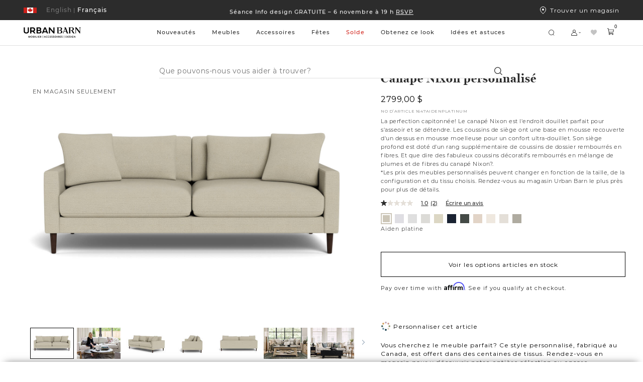

--- FILE ---
content_type: text/html;charset=UTF-8
request_url: https://www.urbanbarn.com/on/demandware.store/Sites-UrbanBarnCA-Site/fr_CA/Product-Variation?pid=1647MASTER&dwvar_1647MASTER_200=200-01&swatchID=200
body_size: 61261
content:
<!doctype html>

<!--[if lt IE 7]> <html class="ie6 oldie" lang="fr-CA"> <![endif]-->
<!--[if IE 7]> <html class="ie7 oldie" lang="fr-CA"> <![endif]-->
<!--[if IE 8]> <html class="ie8 oldie" lang="fr-CA"> <![endif]-->
<!--[if gt IE 8]><!--> <html lang="fr-CA"> <!--<![endif]-->
<head>















































































































<meta charset=UTF-8>

<meta http-equiv="x-ua-compatible" content="ie=edge">

<meta name="viewport" content="width=device-width, initial-scale=1, maximum-scale=1">

<meta name="chrome" content="nointentdetection" />





<title>Sites-UrbanBarnCA-Site | Urban Barn</title>




<meta name="description" content=" Urban Barn"/>



<meta name="keywords" content="  Urban Barn"/>




<link rel="canonical" href="https://www.urbanbarn.com/fr/product/canape-nixon-personnalise-1647MASTER.html" />



<link href="/on/demandware.static/Sites-UrbanBarnCA-Site/-/default/dwbccdc479/favicon.ico" rel="icon" />








<!--[if lt IE 9]>
<script src="/on/demandware.static/Sites-UrbanBarnCA-Site/-/fr_CA/v1761984051475/js/lib/html5.js"></script>
<![endif]-->

<script type="text/javascript">//<!--
/* <![CDATA[ (head-active_data.js) */
var dw = (window.dw || {});
dw.ac = {
    _analytics: null,
    _events: [],
    _category: "",
    _searchData: "",
    _anact: "",
    _anact_nohit_tag: "",
    _analytics_enabled: "true",
    _timeZone: "America/Vancouver",
    _capture: function(configs) {
        if (Object.prototype.toString.call(configs) === "[object Array]") {
            configs.forEach(captureObject);
            return;
        }
        dw.ac._events.push(configs);
    },
	capture: function() { 
		dw.ac._capture(arguments);
		// send to CQ as well:
		if (window.CQuotient) {
			window.CQuotient.trackEventsFromAC(arguments);
		}
	},
    EV_PRD_SEARCHHIT: "searchhit",
    EV_PRD_DETAIL: "detail",
    EV_PRD_RECOMMENDATION: "recommendation",
    EV_PRD_SETPRODUCT: "setproduct",
    applyContext: function(context) {
        if (typeof context === "object" && context.hasOwnProperty("category")) {
        	dw.ac._category = context.category;
        }
        if (typeof context === "object" && context.hasOwnProperty("searchData")) {
        	dw.ac._searchData = context.searchData;
        }
    },
    setDWAnalytics: function(analytics) {
        dw.ac._analytics = analytics;
    },
    eventsIsEmpty: function() {
        return 0 == dw.ac._events.length;
    }
};
/* ]]> */
// -->
</script>
<script type="text/javascript">//<!--
/* <![CDATA[ (head-cquotient.js) */
var CQuotient = window.CQuotient = {};
CQuotient.clientId = 'bckh-UrbanBarnCA';
CQuotient.realm = 'BCKH';
CQuotient.siteId = 'UrbanBarnCA';
CQuotient.instanceType = 'prd';
CQuotient.locale = 'fr_CA';
CQuotient.fbPixelId = '__UNKNOWN__';
CQuotient.activities = [];
CQuotient.cqcid='';
CQuotient.cquid='';
CQuotient.cqeid='';
CQuotient.cqlid='';
CQuotient.apiHost='api.cquotient.com';
/* Turn this on to test against Staging Einstein */
/* CQuotient.useTest= true; */
CQuotient.useTest = ('true' === 'false');
CQuotient.initFromCookies = function () {
	var ca = document.cookie.split(';');
	for(var i=0;i < ca.length;i++) {
	  var c = ca[i];
	  while (c.charAt(0)==' ') c = c.substring(1,c.length);
	  if (c.indexOf('cqcid=') == 0) {
		CQuotient.cqcid=c.substring('cqcid='.length,c.length);
	  } else if (c.indexOf('cquid=') == 0) {
		  var value = c.substring('cquid='.length,c.length);
		  if (value) {
		  	var split_value = value.split("|", 3);
		  	if (split_value.length > 0) {
			  CQuotient.cquid=split_value[0];
		  	}
		  	if (split_value.length > 1) {
			  CQuotient.cqeid=split_value[1];
		  	}
		  	if (split_value.length > 2) {
			  CQuotient.cqlid=split_value[2];
		  	}
		  }
	  }
	}
}
CQuotient.getCQCookieId = function () {
	if(window.CQuotient.cqcid == '')
		window.CQuotient.initFromCookies();
	return window.CQuotient.cqcid;
};
CQuotient.getCQUserId = function () {
	if(window.CQuotient.cquid == '')
		window.CQuotient.initFromCookies();
	return window.CQuotient.cquid;
};
CQuotient.getCQHashedEmail = function () {
	if(window.CQuotient.cqeid == '')
		window.CQuotient.initFromCookies();
	return window.CQuotient.cqeid;
};
CQuotient.getCQHashedLogin = function () {
	if(window.CQuotient.cqlid == '')
		window.CQuotient.initFromCookies();
	return window.CQuotient.cqlid;
};
CQuotient.trackEventsFromAC = function (/* Object or Array */ events) {
try {
	if (Object.prototype.toString.call(events) === "[object Array]") {
		events.forEach(_trackASingleCQEvent);
	} else {
		CQuotient._trackASingleCQEvent(events);
	}
} catch(err) {}
};
CQuotient._trackASingleCQEvent = function ( /* Object */ event) {
	if (event && event.id) {
		if (event.type === dw.ac.EV_PRD_DETAIL) {
			CQuotient.trackViewProduct( {id:'', alt_id: event.id, type: 'raw_sku'} );
		} // not handling the other dw.ac.* events currently
	}
};
CQuotient.trackViewProduct = function(/* Object */ cqParamData){
	var cq_params = {};
	cq_params.cookieId = CQuotient.getCQCookieId();
	cq_params.userId = CQuotient.getCQUserId();
	cq_params.emailId = CQuotient.getCQHashedEmail();
	cq_params.loginId = CQuotient.getCQHashedLogin();
	cq_params.product = cqParamData.product;
	cq_params.realm = cqParamData.realm;
	cq_params.siteId = cqParamData.siteId;
	cq_params.instanceType = cqParamData.instanceType;
	cq_params.locale = CQuotient.locale;
	
	if(CQuotient.sendActivity) {
		CQuotient.sendActivity(CQuotient.clientId, 'viewProduct', cq_params);
	} else {
		CQuotient.activities.push({activityType: 'viewProduct', parameters: cq_params});
	}
};
/* ]]> */
// -->
</script>


<link href="/on/demandware.static/Sites-UrbanBarnCA-Site/-/fr_CA/v1761984051475/lib/jquery/ui/jquery-ui.min.css" type="text/css" rel="stylesheet" />
<link rel="stylesheet" href="/on/demandware.static/Sites-UrbanBarnCA-Site/-/fr_CA/v1761984051475/svg-font/style.css" />
<link rel="stylesheet" href="/on/demandware.static/Sites-UrbanBarnCA-Site/-/fr_CA/v1761984051475/css/select2.min.css" />
<link rel="stylesheet" href="/on/demandware.static/Sites-UrbanBarnCA-Site/-/fr_CA/v1761984051475/lib/jQueryScrollBar/jquery.scrollbar.min.css" />






	<script>
	  var _affirm_config = {
	    public_api_key:  "IKN9EFF9BY5SRKM7",
	    script:          "https://cdn1.affirm.ca/js/v2/affirm.js",
	    session_id:		 "7V89e4OnQyCZiTQ2bhEQnC6Zc1Fa3L3kbcA=",
		locale: 		 "fr_CA",
		country_code: 	 "CAN"
	  };
	  (function(l,g,m,e,a,f,b){var d,c=l[m]||{},h=document.createElement(f),n=document.getElementsByTagName(f)[0],k=function(a,b,c){return function(){a[b]._.push([c,arguments])}};c[e]=k(c,e,"set");d=c[e];c[a]={};c[a]._=[];d._=[];c[a][b]=k(c,a,b);a=0;for(b="set add save post open empty reset on off trigger ready setProduct".split(" ");a<b.length;a++)d[b[a]]=k(c,e,b[a]);a=0;for(b=["get","token","url","items"];a<b.length;a++)d[b[a]]=function(){};h.async=!0;h.src=g[f];n.parentNode.insertBefore(h,n);delete g[f];d(g);l[m]=c})(window,_affirm_config,"affirm","checkout","ui","script","ready");
	</script>
	<link href="/on/demandware.static/Sites-UrbanBarnCA-Site/-/fr_CA/v1761984051475/css/affirmstyle.css" type="text/css" rel="stylesheet" />

<!-- UI -->

<link rel="stylesheet" href="/on/demandware.static/Sites-UrbanBarnCA-Site/-/fr_CA/v1761984051475/css/ub_style.css"/>
<link rel="stylesheet" href="/on/demandware.static/Sites-UrbanBarnCA-Site/-/fr_CA/v1761984051475/css/ub_style-tablet.css" media="only screen and (min-width: 768px)"/>
<link rel="stylesheet" href="/on/demandware.static/Sites-UrbanBarnCA-Site/-/fr_CA/v1761984051475/css/ub_style-desktop.css" media="only screen and (min-width: 1024px)"/>
<link rel="stylesheet" href="/on/demandware.static/Sites-UrbanBarnCA-Site/-/fr_CA/v1761984051475/css/ub_style-desktopLarge.css" media="only screen and (min-width: 1440px)"/>
<link rel="stylesheet" href="/on/demandware.static/Sites-UrbanBarnCA-Site/-/fr_CA/v1761984051475/css/ub_style-desktopXLarge.css" media="only screen and (min-width: 2880px)"/>


<link rel="stylesheet" href="/on/demandware.static/Sites-UrbanBarnCA-Site/-/fr_CA/v1761984051475/css/bvreviews.css" />


<!-- UI Styles Configured on BM -->


<style>
.promo-color-bm .product-sales-price,
.promo-color-bm .price-sales,
.promo-color-bm .product-set-price,
.manually-color-bm .price-sales {
color: null;
}
.sale-color-bm .product-sales-price,
.sale-color-bm .price-sales,
.sale-color-bm .product-set-price {
color: #d2261e;
}
.price-promotion .promo-color-bm {
color: null;
}
.price-promotion .sale-color-bm {
color: #d2261e;
}
.sale-color-bm {
color: #d2261e!important;
}
.price-standard + .price-sales {
color: #d2261e!important;
}
</style>
<!--[if lte IE 8]>
<script src="//cdnjs.cloudflare.com/ajax/libs/respond.js/1.4.2/respond.js" type="text/javascript"></script>
<script src="https://cdn.rawgit.com/chuckcarpenter/REM-unit-polyfill/master/js/rem.min.js" type="text/javascript"></script>
<![endif]-->


<meta name="google-site-verification" content="yHwtC-Y7HlgsRrOu2zGGnpF_X1tz5-mGYscXZdrHsWM" />





<script type="application/ld+json">
    {
        "@context": "https://schema.org/",
        "@type": "BreadcrumbList",
        "itemListElement": [
            
            {
                "@type": "ListItem",
                "position": 1,
                "item": {
                    "@id": "/fr/meubles/",
                    "name": "Meubles"
                }
            },
            
            
            {
                "@type": "ListItem",
                "position": 2,
                "item": {
                    "@id": "/fr/meubles/salon/",
                    "name": "Salon"
                }
            },
            
            
            {
                "@type": "ListItem",
                "position": 3,
                "item": {
                    "@id": "/fr/meubles/salon/custom-hidden/",
                    "name": "Custom Hidden"
                }
            }
            
            
        ]
    }
</script>





<script type="text/javascript" src="//100017269.collect.igodigital.com/collect.js"></script>

<script id="pb_prequalify" data-pb-locale="fr" src=""></script>



<link href="/on/demandware.static/Sites-UrbanBarnCA-Site/-/fr_CA/v1761984051475/css/vendor/datepicker.min.css" rel="stylesheet" type="text/css">






<meta property="og:type" content="website" />
<meta property="og:image" content="https://www.urbanbarn.com/dw/image/v2/BCKH_PRD/on/demandware.static/-/Sites-masterCatalog_Urban_Barn/default/dw6c612cea/images/original/1647AIDENPLATINUM-full.jpg?sw=768&amp;sh=768&amp;sm=fit&amp;q=70" />
<meta property="og:image:height" content="768" />
<meta property="og:image:width" content="768" />




    
        
            <link rel="alternate" hreflang="fr-CA"
                href="https://www.urbanbarn.com/on/demandware.store/Sites-UrbanBarnCA-Site/fr_CA/Product-Variation?pid=1647MASTER&amp;dwvar_1647MASTER_200=200-01&amp;swatchID=200" />
        
    
        
            <link rel="alternate" hreflang="en-CA"
                href="https://www.urbanbarn.com/on/demandware.store/Sites-UrbanBarnCA-Site/en_CA/Product-Variation?pid=1647MASTER&amp;dwvar_1647MASTER_200=200-01&amp;swatchID=200" />

            <!-- The en-US link must be the same as the en-CA link to ensure consistency -->
            <link rel="alternate" hreflang="en-US"
                href="https://www.urbanbarn.com/on/demandware.store/Sites-UrbanBarnCA-Site/en_CA/Product-Variation?pid=1647MASTER&amp;dwvar_1647MASTER_200=200-01&amp;swatchID=200" />
        
    

    
        
            










    



    <script async type="text/javascript" src="//apps.bazaarvoice.com/deployments/urbanbarn/main_site/production/fr_CA/bv.js"></script>



</head>
<body>




<div id="wrapper" class="pt_product-details">


<header>
<style>
.asset-style-promo{background-color:#2c2c2c}
.asset-style-promo a{color:#ffffff}
.asset-style-banner{background-color:#002a3a!important}
.asset-style-banner p a{color:#fff}
:root {
--global-hover-cta-bg-color: #757575;
--global-hover-cta-text-color: #ffffff;
}
</style>


	 


	



 
	

<div class="ux-header ux-sticky-header js-ux-header">
<div class="ux-banner-container asset-style-promo">
<div class="ms-row ms-no-margin ux-banner-wrapper">
<div class=" col-md-3 col-lg-2 ms-no-padding ux-country-selector ms-flex">
















































































































<input type="hidden" class="js-locales-values" name="locales" value="{&quot;currentCountry&quot;:{&quot;url&quot;:&quot;https://www.urbanbarn.com/on/demandware.store/Sites-UrbanBarnCA-Site/en_CA/Product-Variation?pid=1647MASTER&amp;dwvar_1647MASTER_200=200-01&amp;swatchID=200&amp;countryselected=true&quot;,&quot;locales&quot;:[{&quot;codeLanguage&quot;:&quot;FR&quot;,&quot;url&quot;:&quot;https://www.urbanbarn.com/on/demandware.store/Sites-UrbanBarnCA-Site/fr_CA/Product-Variation?pid=1647MASTER&amp;dwvar_1647MASTER_200=200-01&amp;swatchID=200&amp;countryselected=true&quot;},{&quot;codeLanguage&quot;:&quot;EN&quot;,&quot;url&quot;:&quot;https://www.urbanbarn.com/on/demandware.store/Sites-UrbanBarnCA-Site/en_CA/Product-Variation?pid=1647MASTER&amp;dwvar_1647MASTER_200=200-01&amp;swatchID=200&amp;countryselected=true&quot;}],&quot;siteID&quot;:&quot;UrbanBarnCA&quot;,&quot;defaultCurrency&quot;:&quot;CAD&quot;,&quot;currecySymbol&quot;:&quot;$&quot;,&quot;codeCountry&quot;:&quot;CA&quot;,&quot;displayCountry&quot;:&quot;Canada&quot;},&quot;currentLocale&quot;:{&quot;ID&quot;:&quot;fr_CA&quot;,&quot;country&quot;:&quot;CA&quot;,&quot;language&quot;:&quot;fr&quot;},&quot;countries&quot;:[{&quot;url&quot;:&quot;https://www.urbanbarn.com/on/demandware.store/Sites-UrbanBarnCA-Site/en_CA/Product-Variation?pid=1647MASTER&amp;dwvar_1647MASTER_200=200-01&amp;swatchID=200&amp;countryselected=true&quot;,&quot;locales&quot;:[{&quot;codeLanguage&quot;:&quot;FR&quot;,&quot;url&quot;:&quot;https://www.urbanbarn.com/on/demandware.store/Sites-UrbanBarnCA-Site/fr_CA/Product-Variation?pid=1647MASTER&amp;dwvar_1647MASTER_200=200-01&amp;swatchID=200&amp;countryselected=true&quot;},{&quot;codeLanguage&quot;:&quot;EN&quot;,&quot;url&quot;:&quot;https://www.urbanbarn.com/on/demandware.store/Sites-UrbanBarnCA-Site/en_CA/Product-Variation?pid=1647MASTER&amp;dwvar_1647MASTER_200=200-01&amp;swatchID=200&amp;countryselected=true&quot;}],&quot;siteID&quot;:&quot;UrbanBarnCA&quot;,&quot;defaultCurrency&quot;:&quot;CAD&quot;,&quot;currecySymbol&quot;:&quot;$&quot;,&quot;codeCountry&quot;:&quot;CA&quot;,&quot;displayCountry&quot;:&quot;Canada&quot;},{&quot;url&quot;:&quot;https://www.urbanbarn.com/on/demandware.store/Sites-UrbanBarnUS-Site/en_US/Product-Variation?pid=1647MASTER&amp;dwvar_1647MASTER_200=200-01&amp;swatchID=200&amp;countryselected=true&quot;,&quot;locales&quot;:[{&quot;codeLanguage&quot;:&quot;EN&quot;,&quot;url&quot;:&quot;https://www.urbanbarn.com/on/demandware.store/Sites-UrbanBarnUS-Site/en_US/Product-Variation?pid=1647MASTER&amp;dwvar_1647MASTER_200=200-01&amp;swatchID=200&amp;countryselected=true&quot;}],&quot;siteID&quot;:&quot;UrbanBarnUS&quot;,&quot;defaultCurrency&quot;:&quot;USD&quot;,&quot;currecySymbol&quot;:&quot;$&quot;,&quot;codeCountry&quot;:&quot;US&quot;,&quot;displayCountry&quot;:&quot;&Eacute;tats-Unis&quot;}],&quot;currentUrl&quot;:&quot;https://www.urbanbarn.com/on/demandware.store/Sites-UrbanBarnCA-Site/fr_CA/Product-Variation?pid=1647MASTER&amp;dwvar_1647MASTER_200=200-01&amp;swatchID=200&amp;countryselected=true&quot;}" />

<div class="ux-country-selector-wrapper">
<div class="ms-flex selected-country-container ms-align--verticalcenter">
<div class="ms-flex selected-country ms-anchor ms-cursor-pointer js-selected-country js-roatate-toggler-action" data-modal-url="/on/demandware.store/Sites-UrbanBarnCA-Site/fr_CA/Modals-CountrySelector">

<span class="flag-icon ms-block ms-flex ms-align--verticalcenter">

<svg class="svg-inline icon-ux-flag-ca" xmlns="http://www.w3.org/2000/svg" width="26" height="11"><g fill="none" fill-rule="evenodd"><path fill="#FFF" d="M1 0h24v11H1z"/><path fill="#CB201A" d="M0 0h7v11H0zm19 0h7v11h-7zm-1.453 4.517l.274-.921c-.301.053-.53.088-.756.134-.781.16-.781.16-1.094-.543-.324.335-.605.645-.911.93-.117.109-.293.163-.443.242-.027-.155-.1-.316-.073-.463.123-.702.273-1.4.424-2.15-.143.055-.233.084-.319.123-.634.29-.633.291-.977-.304C13.47 1.215 13 .5 13 .5s-.47.715-.672 1.065c-.344.595-.343.595-.977.304-.086-.04-.176-.068-.319-.123.151.75.301 1.448.424 2.15.026.147-.046.308-.073.463-.15-.079-.326-.133-.443-.242-.306-.285-.586-.595-.911-.93-.313.704-.312.703-1.094.543-.226-.046-.454-.081-.756-.134l.275.92c.194.651.194.651-.454.996.593.449 1.17.89 1.753 1.326.74.553.741.55.572 1.402.66-.087 1.305-.163 1.947-.26.427-.064.578.042.578.48v2l.15.04.15-.04v-2c0-.438.151-.544.578-.48.642.097 1.288.173 1.947.26-.17-.851-.167-.849.573-1.402.582-.436 1.159-.877 1.752-1.326-.648-.345-.647-.345-.453-.995"/></g></svg>
</span>
<span class="toggler-icon ms-flex ms-align--verticalcenter ms-no-visibility">
<span class="js-rotate-toggler">

<svg class="svg-inline icon-toggler" xmlns="http://www.w3.org/2000/svg" width="4" height="2"><path fill="#FFF" d="M4 0L2 2 0 0h1l1 1 1-1h1z"/></svg>
</span>
</span>
</div>
<div class="ms-flex selected-locale">




<a href="https://www.urbanbarn.com/on/demandware.store/Sites-UrbanBarnCA-Site/fr_CA/Product-Variation?dwvar_1647MASTER_200=200-01&amp;swatchID=200&amp;pid=1647MASTER" data-new-href="#" class="dynamic-locale-selector locale selected ms-font--capitalize ms-block ms-anchor">
<span class="separator">|</span>
<span class="locale-name ms-font--montserrat-medium">
Fran&ccedil;ais
</span>
</a>









<a href="https://www.urbanbarn.com/on/demandware.store/Sites-UrbanBarnCA-Site/en_CA/Product-Variation?dwvar_1647MASTER_200=200-01&amp;swatchID=200&amp;pid=1647MASTER" data-new-href="/fr/change-locale/?url=https%3A%2F%2Fwww.urbanbarn.com%2Fon%2Fdemandware.store%2FSites-UrbanBarnCA-Site%2Fen_CA%2FProduct-Variation%3Fdwvar_1647MASTER_200%3D200-01%26swatchID%3D200%26pid%3D1647MASTER&amp;locale=en_CA" class="dynamic-locale-selector locale  ms-font--capitalize ms-block ms-anchor">
<span class="separator">|</span>
<span class="locale-name ms-font--montserrat-medium">
English
</span>
</a>


</div>

</div>
</div>


</div>
<div class="col-xs-12 col-md-6 col-lg-8 ux-header-banner header-banner ms-font--center">

	 


	















<div class="content-asset"><!-- dwMarker="content" dwContentID="b86491c46d6e3dd982d2487431" -->
<div class="header-promotion">

<!--COMMENT OUT PROMO SLIDE  -->

<div class="header-promotion__slide">
<a class="ms-anchor ms-anchor-light" href="https://www.urbanbarn.com/fr/promotion-meubles/">15 % sur les articles en cuir et en similicuir</a>
</div>

<div class="header-promotion__slide">
<a class="ms-anchor ms-anchor-light" href="https://www.urbanbarn.com/fr/fetes/tous-les-articles-des-fetes/">Le plus beau temps de l’année! ❄️<span style="text-decoration:underline;">Article des Fêtes </span> </a>
</div>

<div class="header-promotion__slide">
<a class="ms-anchor ms-anchor-light" href="https://www.urbanbarn.com/fr/seances-info-design/">Séance Info design GRATUITE – 6 novembre à 19 h <span style="text-decoration:underline;">RSVP</span></a>
</div>

</div>

<!--
<div class="header-promotion__slide">
<a class="ms-anchor ms-anchor-light" href="https://www.urbanbarn.com/fr/confort-partage-douest-en-est/">Nous égalerons votre don de 5$.🍁<span style="text-decoration:underline;">Confort partagé</span></a>
</div>

<div class="header-promotion__slide">
<a class="ms-anchor ms-anchor-light" href="https://www.urbanbarn.com/fr/financement/financing-content.html?nav=Customer%20Service">Payez selon vos conditions avec Affirm. <span style="text-decoration:underline;">Détails</span></a>
</div>

<div class="header-promotion__slide">
<a class="ms-anchor ms-anchor-light" href="https://www.urbanbarn.com/fr/nouveautes/nouveaux-meubles/tous-les-meubles/">Nuances d’automne – <span style="text-decoration:underline;">Magasinez la nouvelle collection </span> </a>
</div>


<div class="header-promotion__slide">
<a class="ms-anchor ms-anchor-light" href="https://www.urbanbarn.com/fr/notre-histoire/">Notre entreprise est fièrement canadienne. 🍁</a>
</div>


<div class="header-promotion__slide">
<a class="ms-anchor ms-anchor-light" href="https://www.urbanbarn.com/fr/pour-lexterieur/" >Jusqu’à 25 % de rabais sur les articles d’extérieur</a>
</div>


<div class="header-promotion__slide">
<a class="ms-anchor ms-anchor-light" href="https://www.urbanbarn.com/fr/solde/meubles-en-solde/tous-les-meubles-en-solde/">Nouveaux ajouts – <span style="text-decoration:underline;">Meubles</span> et </a><a class="ms-anchor ms-anchor-light" href="https://www.urbanbarn.com/fr/solde/accessoires-en-solde/tous-les-accessoires-en-solde/"><span style="text-decoration:underline;">accessoires</span> en solde</a>
</div>

<div class="header-promotion__slide">
<a class="ms-anchor ms-anchor-light" href="https://www.urbanbarn.com/fr/nouveautes/nouveaux-meubles/tous-les-meubles/">Passeport confort – <span style="text-decoration:underline;">Nouveautés de l’été</span></a>
</div>



<div class="header-promotion__slide">
<a class="ms-anchor ms-anchor-light" href="https://www.urbanbarn.com/fr/solde/meubles-en-solde/tous-les-meubles-en-solde/">Solde hivernal ☃️ Jusqu’à 50 % de rabais–<span style="text-decoration:underline;">Magasinez</span></a>
</div>

<div class="header-promotion__slide">
<a class="ms-anchor ms-anchor-light" href="https://www.urbanbarn.com/fr/solde/accessoires-en-solde/tous-les-accessoires-en-solde/">Livraison en magasin GRATUITE - <span style="text-decoration:underline;">Accessoires sél.</span> </a>
</div>


<div class="header-promotion__slide">
<a class="ms-anchor ms-anchor-light" href="https://www.urbanbarn.com/fr/solde-eclair-decorations-murales-et-luminaires/">DERNIER JOUR Jusqu’à 60%-<span style="text-decoration:underline;">accessoires déco sél.</span></a>
</div>

<div class="header-promotion__slide">
<a class="ms-anchor ms-anchor-light" href="https://www.urbanbarn.com/fr/solde-eclair-decorations-murales-et-luminaires/">Jusqu’à 60% - <span style="text-decoration:underline;">Décos murales, luminaires</span></a><a class="ms-anchor ms-anchor-light" href="https://www.urbanbarn.com/fr/solde-eclair-rideaux-et-tapis/"> ET <span style="text-decoration:underline;">rideaux, tapis</span></a></p>
</div>


<div class="header-promotion__slide">
<a class="ms-anchor ms-anchor-light" href="https://www.urbanbarn.com/fr/pour-lexterieur/">La collection des articles d’extérieur est arrivée! </a>
</div>


<div class="header-promotion__slide">
<a class="ms-anchor ms-anchor-light" href="https://www.urbanbarn.com/fr/nouveautes/nouveaux-meubles/tous-les-meubles/"> Nouveautés - La collection du printemps est arrivée!</a>
</div>


<div class="header-promotion__slide">
<a class="ms-anchor ms-anchor-light" href="https://www.urbanbarn.com/fr/accessoires/accessoires-en-tissu/combos-coussins/">Nos combos coussins sont arrivés!</a>
</div>

<div class="header-promotion__slide">
<a class="ms-anchor ms-anchor-light" href="https://www.urbanbarn.com/fr/solde/meubles-en-solde/tous-les-meubles-en-solde/"> Jusqu’à 25 % sur les meubles sél.
 &nbsp;&rtrif;</a>
</div>

<div class="header-promotion__slide">
<a class="ms-anchor ms-anchor-light" href="https://www.urbanbarn.com/fr/solde/accessoires-en-solde/tous-les-accessoires-en-solde/"> Jusqu’à 75 % sur les accessoires sél.
 &nbsp;&rtrif;</a>
</div>

<div class="header-promotion__slide">
<a class="ms-anchor ms-anchor-light" href="https://www.urbanbarn.com/fr/solde/accessoires-en-solde/tous-les-accessoires-en-solde/"> Jusqu’à 50 % sur les accessoires sél.
 &nbsp;&rtrif;</a>
</div>


<div class="header-promotion__slide">
<a class="ms-anchor ms-anchor-light" href="https://www.urbanbarn.com/fr/expedition-et-livraison/shipping-and-delivery-content.html?nav=Customer%20Service">Date limite pour commandes des Fêtes &nbsp;&rtrif;</a>
</div>

<div class="header-promotion__slide">
<a class="ms-anchor ms-anchor-light" href="https://www.urbanbarn.com/fr/nouveautes/">La collection d’automne est arrivée! &nbsp;&rtrif;</a>
</div>

 

-->

<!-- Temporary css overwrite for Read less button changed to colour red - Bonnie Lo, June 27th, 2024 -->
<style>
.pdp-tabs .read-more-attributes[style^="background-color: rgb(255, 0, 0)"] { background-color: rgb(255, 255, 255)!important;}
</style>
</div> <!-- End content-asset -->






 
	
</div>
<div class="col-md-3 col-lg-2 ms-no-padding ux-find-in-store ms-flex">
<a class="sl-link ms-flex ms-align--textcenter" href="/fr/magasins-participants/">
<div class="svg-icon-wrapper">


<svg class="svg-inline icon-storelocator" xmlns="http://www.w3.org/2000/svg" viewBox="9 8 12 15"><g fill="none" fill-rule="evenodd" transform="translate(9 8)"><path stroke="#FFF" d="M6 14.346C9.682 11.208 11.5 8.415 11.5 6 11.5 2.523 9.304.5 6 .5S.5 2.523.5 6c0 2.415 1.818 5.208 5.5 8.346z"/><circle cx="6" cy="6" r="2" fill="#FFF"/></g></svg>

</div>
Trouver un magasin
</a>
</div>
</div>
</div>
<div class="ux-header-container js-header-container">
<div class="ms-row ms-no-margin">

<div class="col-xs-4 col-md-2 ms-no-padding logo-container">
<a href="/fr/home/" title="Urban Barn Dommicile">
<img class="logo-image logo-image-fr" src="/on/demandware.static/Sites-UrbanBarnCA-Site/-/default/dw75a7c461/images/logosvg_fr.svg" alt="Urban Barn" />
</a>
</div>
<div class="col-xs-12 col-md ms-no-padding search-container">
<div class="ux-search-and-nav">

<div class="ux-desktop-navigation">




















































































































<ul itemscope itemtype="http://www.schema.org/SiteNavigationElement" style="display:none">
  <li itemprop="name"><a itemprop="url" href="https://www.urbanbarn.com/fr/nouveautes/">New</a></li>
  <li itemprop="name"><a itemprop="url" href="https://www.urbanbarn.com/fr/search/?cgid=LIVING">Living</a></li>
  <li itemprop="name"><a itemprop="url" href="https://www.urbanbarn.com/fr/search/?cgid=DINING">Dining</a></li>
  <li itemprop="name"><a itemprop="url" href="https://www.urbanbarn.com/fr/search/?cgid=BEDROOM">Bedroom</a></li>
  <li itemprop="name"><a itemprop="url" href="https://www.urbanbarn.com/fr/accessoires/">Decor</a></li>
  <li itemprop="name"><a itemprop="url" href="https://www.urbanbarn.com/fr/search/?cgid=WALLDECOR">Wall Decor</a></li>
</ul>




<ul class="nav-menu-category header-menu-category nav-level-1 ms-no-padding nav-fr">



<li class="nav-menu-category__item js-primary-navigation-element    js-nav-menu-category-item">
<a class="has-sub-menu nav-level-1__title  " style="color: #2c2c2c" href="https://www.urbanbarn.com/fr/nouveautes/" data-original-color="#2c2c2c">
Nouveaut&eacute;s
</a>















<div class="nav-level-2 ux-navigation-transition nav-level-2-width__NEW ">
<ul class="nav-level-2__list ">
<li class="navigation-back-column">
<div class="navigation-back js_navigation-back">
<div class="ux-left-arrow ms_hide-above-desktop js-navigation-back">


<svg width="18" height="18" viewBox="0 0 18 18" fill="none" xmlns="http://www.w3.org/2000/svg"><path d="M5.32687 8.70187L10.9519 3.07687C11.0318 3.00235 11.1376 2.96178 11.2469 2.96371C11.3562 2.96564 11.4605 3.00991 11.5378 3.08721C11.6151 3.1645 11.6594 3.26878 11.6613 3.37808C11.6632 3.48737 11.6226 3.59315 11.5481 3.67312L6.22195 8.99999L11.5481 14.3269C11.6226 14.4068 11.6632 14.5126 11.6613 14.6219C11.6594 14.7312 11.6151 14.8355 11.5378 14.9128C11.4605 14.9901 11.3562 15.0344 11.2469 15.0363C11.1376 15.0382 11.0318 14.9976 10.9519 14.9231L5.32687 9.29812C5.24787 9.21902 5.20349 9.11179 5.20349 8.99999C5.20349 8.8882 5.24787 8.78097 5.32687 8.70187Z" fill="black"/></svg>

</div>
<div class="ux-navigation-primary-wrapper">
<a class="has-sub-menu ms-anchor ux-navigation-primary" href="https://www.urbanbarn.com/fr/nouveautes/">
Nouveaut&eacute;s
</a>
</div>
</div>

<div class="ux-navigation-link-container ms-flex">
<div class="ux-navigation-link-col">

<a class="ms-anchor ux-navigation-link ms_hide-under-desktop" href="https://www.urbanbarn.com/fr/nouveautes/canape-modulaire-mila/" target="_self">

Canap&eacute; modulaire Mila

</a>

<a class="ms-anchor ux-navigation-link ms_hide-under-desktop" href="https://www.urbanbarn.com/fr/nouveautes/combinaisons-de-meubles/" target="_self">

Combinaisons de meubles

</a>

<a class="ms-anchor ux-navigation-link ms_hide-under-desktop" href="https://www.urbanbarn.com/fr/nouveautes/fetes/" target="_self">

F&ecirc;tes

</a>

</div>

</div>

</li>






<li class="nav-level-2__item multiple-column  ">
<div class="nav-level-2__titles ms-flex ms-align--verticalcenter ms-align--spacedout">
<a class="ms-anchor nav-level-2__item-anchor ms-no-pointer-under-desktop" href="https://www.urbanbarn.com/fr/nouveautes/nouveaux-meubles/">

Nouveaux meubles

</a>
<span class="ms_hide-above-desktop icon icon-plus">


<svg class="icon-ux-plus" width="20" height="20" viewBox="0 0 20 20" fill="none" xmlns="http://www.w3.org/2000/svg"><path d="M17.3438 10C17.3438 10.1243 17.2944 10.2435 17.2065 10.3315C17.1185 10.4194 16.9993 10.4688 16.875 10.4688H10.4688V16.875C10.4688 16.9993 10.4194 17.1185 10.3315 17.2065C10.2435 17.2944 10.1243 17.3438 10 17.3438C9.87568 17.3438 9.75645 17.2944 9.66854 17.2065C9.58064 17.1185 9.53125 16.9993 9.53125 16.875V10.4688H3.125C3.00068 10.4688 2.88145 10.4194 2.79354 10.3315C2.70564 10.2435 2.65625 10.1243 2.65625 10C2.65625 9.87568 2.70564 9.75645 2.79354 9.66854C2.88145 9.58064 3.00068 9.53125 3.125 9.53125H9.53125V3.125C9.53125 3.00068 9.58064 2.88145 9.66854 2.79354C9.75645 2.70564 9.87568 2.65625 10 2.65625C10.1243 2.65625 10.2435 2.70564 10.3315 2.79354C10.4194 2.88145 10.4688 3.00068 10.4688 3.125V9.53125H16.875C16.9993 9.53125 17.1185 9.58064 17.2065 9.66854C17.2944 9.75645 17.3438 9.87568 17.3438 10Z" fill="black"/></svg>



<svg class="icon-ux-minus" width="20" height="20" viewBox="0 0 20 20" fill="none" xmlns="http://www.w3.org/2000/svg"><path d="M17.3438 10C17.3438 10.1243 17.2944 10.2435 17.2065 10.3315C17.1185 10.4194 16.9993 10.4688 16.875 10.4688H3.125C3.00068 10.4688 2.88145 10.4194 2.79354 10.3315C2.70564 10.2435 2.65625 10.1243 2.65625 10C2.65625 9.87568 2.70564 9.75645 2.79354 9.66854C2.88145 9.58064 3.00068 9.53125 3.125 9.53125H16.875C16.9993 9.53125 17.1185 9.58064 17.2065 9.66854C17.2944 9.75645 17.3438 9.87568 17.3438 10Z" fill="black"/></svg>

</span>
</div>

<ul class="nav-level-3 ms-no-padding">




<li class="nav-level-3__list">
<a class="ms-anchor ms-font--montserrat-regular " href="https://www.urbanbarn.com/fr/nouveautes/nouveaux-meubles/tous-les-meubles/">

Tous les meubles

</a>
</li>



<li class="nav-level-3__list">
<a class="ms-anchor ms-font--montserrat-regular " href="https://www.urbanbarn.com/fr/nouveautes/nouveaux-meubles/salon/">

Salon

</a>
</li>



<li class="nav-level-3__list">
<a class="ms-anchor ms-font--montserrat-regular " href="https://www.urbanbarn.com/fr/nouveautes/nouveaux-meubles/salle-a-manger/">

Salle &agrave; manger

</a>
</li>



<li class="nav-level-3__list">
<a class="ms-anchor ms-font--montserrat-regular " href="https://www.urbanbarn.com/fr/nouveautes/nouveaux-meubles/chambre-a-coucher/">

Chambre &agrave; coucher

</a>
</li>



<li class="nav-level-3__list">
<a class="ms-anchor ms-font--montserrat-regular " href="https://www.urbanbarn.com/fr/nouveautes/nouveaux-meubles/bureau/">

Bureau

</a>
</li>


</ul>

</li>




<li class="nav-level-2__item multiple-column  ">
<div class="nav-level-2__titles ms-flex ms-align--verticalcenter ms-align--spacedout">
<a class="ms-anchor nav-level-2__item-anchor ms-no-pointer-under-desktop" href="https://www.urbanbarn.com/fr/nouveautes/nouveaux-accessoires/">

Nouveaux accessoires

</a>
<span class="ms_hide-above-desktop icon icon-plus">


<svg class="icon-ux-plus" width="20" height="20" viewBox="0 0 20 20" fill="none" xmlns="http://www.w3.org/2000/svg"><path d="M17.3438 10C17.3438 10.1243 17.2944 10.2435 17.2065 10.3315C17.1185 10.4194 16.9993 10.4688 16.875 10.4688H10.4688V16.875C10.4688 16.9993 10.4194 17.1185 10.3315 17.2065C10.2435 17.2944 10.1243 17.3438 10 17.3438C9.87568 17.3438 9.75645 17.2944 9.66854 17.2065C9.58064 17.1185 9.53125 16.9993 9.53125 16.875V10.4688H3.125C3.00068 10.4688 2.88145 10.4194 2.79354 10.3315C2.70564 10.2435 2.65625 10.1243 2.65625 10C2.65625 9.87568 2.70564 9.75645 2.79354 9.66854C2.88145 9.58064 3.00068 9.53125 3.125 9.53125H9.53125V3.125C9.53125 3.00068 9.58064 2.88145 9.66854 2.79354C9.75645 2.70564 9.87568 2.65625 10 2.65625C10.1243 2.65625 10.2435 2.70564 10.3315 2.79354C10.4194 2.88145 10.4688 3.00068 10.4688 3.125V9.53125H16.875C16.9993 9.53125 17.1185 9.58064 17.2065 9.66854C17.2944 9.75645 17.3438 9.87568 17.3438 10Z" fill="black"/></svg>



<svg class="icon-ux-minus" width="20" height="20" viewBox="0 0 20 20" fill="none" xmlns="http://www.w3.org/2000/svg"><path d="M17.3438 10C17.3438 10.1243 17.2944 10.2435 17.2065 10.3315C17.1185 10.4194 16.9993 10.4688 16.875 10.4688H3.125C3.00068 10.4688 2.88145 10.4194 2.79354 10.3315C2.70564 10.2435 2.65625 10.1243 2.65625 10C2.65625 9.87568 2.70564 9.75645 2.79354 9.66854C2.88145 9.58064 3.00068 9.53125 3.125 9.53125H16.875C16.9993 9.53125 17.1185 9.58064 17.2065 9.66854C17.2944 9.75645 17.3438 9.87568 17.3438 10Z" fill="black"/></svg>

</span>
</div>

<ul class="nav-level-3 ms-no-padding">




<li class="nav-level-3__list">
<a class="ms-anchor ms-font--montserrat-regular " href="https://www.urbanbarn.com/fr/nouveautes/nouveaux-accessoires/tous-les-accessoires/">

Tous les accessoires

</a>
</li>



<li class="nav-level-3__list">
<a class="ms-anchor ms-font--montserrat-regular " href="https://www.urbanbarn.com/fr/nouveautes/nouveaux-accessoires/decorations-murales-et-miroirs/">

D&eacute;corations murales et miroirs

</a>
</li>



<li class="nav-level-3__list">
<a class="ms-anchor ms-font--montserrat-regular " href="https://www.urbanbarn.com/fr/nouveautes/nouveaux-accessoires/luminaires/">

Luminaires

</a>
</li>



<li class="nav-level-3__list">
<a class="ms-anchor ms-font--montserrat-regular " href="https://www.urbanbarn.com/fr/nouveautes/nouveaux-accessoires/tapis/">

Tapis

</a>
</li>



<li class="nav-level-3__list">
<a class="ms-anchor ms-font--montserrat-regular " href="https://www.urbanbarn.com/fr/nouveautes/nouveaux-accessoires/accessoires-en-tissu/">

Accessoires en tissu

</a>
</li>



<li class="nav-level-3__list">
<a class="ms-anchor ms-font--montserrat-regular " href="https://www.urbanbarn.com/fr/nouveautes/nouveaux-accessoires/articles-deco/">

Articles d&eacute;co

</a>
</li>



<li class="nav-level-3__list">
<a class="ms-anchor ms-font--montserrat-regular " href="https://www.urbanbarn.com/fr/nouveautes/nouveaux-accessoires/articles-de-table-et-de-cuisine/">

Articles de table et de cuisine

</a>
</li>


</ul>

</li>



<div class="ux-navigation-link-column ms-border-top ms_hide-above-desktop">

<a class="ms-anchor ux-navigation-link" href="https://www.urbanbarn.com/fr/nouveautes/canape-modulaire-mila/" target="_self">

Canap&eacute; modulaire Mila

</a>

<a class="ms-anchor ux-navigation-link" href="https://www.urbanbarn.com/fr/nouveautes/combinaisons-de-meubles/" target="_self">

Combinaisons de meubles

</a>

<a class="ms-anchor ux-navigation-link" href="https://www.urbanbarn.com/fr/nouveautes/fetes/" target="_self">

F&ecirc;tes

</a>

</div>


</ul>

<div class="nav-level-2__image ms_hide-under-desktop ms-full-height col-md-3 col-lg-3">

<a href="https://www.urbanbarn.com/fr/nouveautes/nouveaux-meubles/tous-les-meubles/" ontouchstart="">



<script>
    window.lazySizesConfig = window.lazySizesConfig || {};
    window.lazySizesConfig.customMedia = window.lazySizesConfig.customMedia || {
        
            
                '--x-large' : '(min-width: 1680px)',
            
        
            
                '--large' : '(min-width: 1024px)',
            
        
            
                '--medium' : '(min-width: 768px)',
            
        
            
                '--small' : '(min-width: 320px)',
            
        
    };
</script>


    <picture class="ms-picture">
        
            
                <source  data-srcset="https://www.urbanbarn.com/dw/image/v2/BCKH_PRD/on/demandware.static/-/Sites-siteCatalog_Urban_Barn_CA/default/dweab34538/images/2025/categories/clp-new-holiday-2025-furniture_750x540.jpg?sw=768&sh=768&sm=fit&q=70 1440w, https://www.urbanbarn.com/dw/image/v2/BCKH_PRD/on/demandware.static/-/Sites-siteCatalog_Urban_Barn_CA/default/dweab34538/images/2025/categories/clp-new-holiday-2025-furniture_750x540.jpg?sw=768&sh=768&sm=fit&q=70 2880w" media="--x-large" />
            
        
            
                <source  data-srcset="https://www.urbanbarn.com/dw/image/v2/BCKH_PRD/on/demandware.static/-/Sites-siteCatalog_Urban_Barn_CA/default/dweab34538/images/2025/categories/clp-new-holiday-2025-furniture_750x540.jpg?sw=320&sh=320&sm=fit&q=70 1024w, https://www.urbanbarn.com/dw/image/v2/BCKH_PRD/on/demandware.static/-/Sites-siteCatalog_Urban_Barn_CA/default/dweab34538/images/2025/categories/clp-new-holiday-2025-furniture_750x540.jpg?sw=320&sh=320&sm=fit&q=70 2048w" media="--large" />
            
        
            
                <source  data-srcset="https://www.urbanbarn.com/dw/image/v2/BCKH_PRD/on/demandware.static/-/Sites-siteCatalog_Urban_Barn_CA/default/dweab34538/images/2025/categories/clp-new-holiday-2025-furniture_750x540.jpg?sw=320&sh=320&sm=fit&q=70 768w, https://www.urbanbarn.com/dw/image/v2/BCKH_PRD/on/demandware.static/-/Sites-siteCatalog_Urban_Barn_CA/default/dweab34538/images/2025/categories/clp-new-holiday-2025-furniture_750x540.jpg?sw=320&sh=320&sm=fit&q=70 1536w" media="--medium" />
            
        
            
                <source  data-srcset="https://www.urbanbarn.com/dw/image/v2/BCKH_PRD/on/demandware.static/-/Sites-siteCatalog_Urban_Barn_CA/default/dweab34538/images/2025/categories/clp-new-holiday-2025-furniture_750x540.jpg?sw=320&sh=320&sm=fit&q=70 320w, https://www.urbanbarn.com/dw/image/v2/BCKH_PRD/on/demandware.static/-/Sites-siteCatalog_Urban_Barn_CA/default/dweab34538/images/2025/categories/clp-new-holiday-2025-furniture_750x540.jpg?sw=320&sh=320&sm=fit&q=70 640w" media="--small" />
            
        

        <img
            src="/on/demandware.static/Sites-UrbanBarnCA-Site/-/default/dwfc8cfe08/images/modules_system/transparent.png"
            data-sizes="100vw"
            
            class="lazyloaded ms-full-width lazyload"
            
            
                 title="Nouveautés"
            
            
                 alt ="Nouveautés"
            
        />
    </picture>



</a>


<div class="ms-full-width ms-font--center ms-margin-top-20">
<a class="ms-anchor" style="color: #2c2c2c" href="https://www.urbanbarn.com/fr/nouveautes/nouveaux-meubles/tous-les-meubles/" ontouchstart="">Magasinez les nouveaux meubles</a>
</div>

</div>
<div class="nav-level-2__image ms_hide-under-desktop ms-full-height col-md-3 col-lg-3">

<a href="https://www.urbanbarn.com/fr/nouveautes/nouveaux-accessoires/tous-les-accessoires/" ontouchstart="">



<script>
    window.lazySizesConfig = window.lazySizesConfig || {};
    window.lazySizesConfig.customMedia = window.lazySizesConfig.customMedia || {
        
            
                '--x-large' : '(min-width: 1680px)',
            
        
            
                '--large' : '(min-width: 1024px)',
            
        
            
                '--medium' : '(min-width: 768px)',
            
        
            
                '--small' : '(min-width: 320px)',
            
        
    };
</script>


    <picture class="ms-picture">
        
            
                <source  data-srcset="https://www.urbanbarn.com/dw/image/v2/BCKH_PRD/on/demandware.static/-/Sites-siteCatalog_Urban_Barn_CA/default/dwb0af7d20/images/2025/categories/clp-new-holiday-2025-decor_750x540.jpg?sw=768&sh=768&sm=fit&q=70 1440w, https://www.urbanbarn.com/dw/image/v2/BCKH_PRD/on/demandware.static/-/Sites-siteCatalog_Urban_Barn_CA/default/dwb0af7d20/images/2025/categories/clp-new-holiday-2025-decor_750x540.jpg?sw=768&sh=768&sm=fit&q=70 2880w" media="--x-large" />
            
        
            
                <source  data-srcset="https://www.urbanbarn.com/dw/image/v2/BCKH_PRD/on/demandware.static/-/Sites-siteCatalog_Urban_Barn_CA/default/dwb0af7d20/images/2025/categories/clp-new-holiday-2025-decor_750x540.jpg?sw=320&sh=320&sm=fit&q=70 1024w, https://www.urbanbarn.com/dw/image/v2/BCKH_PRD/on/demandware.static/-/Sites-siteCatalog_Urban_Barn_CA/default/dwb0af7d20/images/2025/categories/clp-new-holiday-2025-decor_750x540.jpg?sw=320&sh=320&sm=fit&q=70 2048w" media="--large" />
            
        
            
                <source  data-srcset="https://www.urbanbarn.com/dw/image/v2/BCKH_PRD/on/demandware.static/-/Sites-siteCatalog_Urban_Barn_CA/default/dwb0af7d20/images/2025/categories/clp-new-holiday-2025-decor_750x540.jpg?sw=320&sh=320&sm=fit&q=70 768w, https://www.urbanbarn.com/dw/image/v2/BCKH_PRD/on/demandware.static/-/Sites-siteCatalog_Urban_Barn_CA/default/dwb0af7d20/images/2025/categories/clp-new-holiday-2025-decor_750x540.jpg?sw=320&sh=320&sm=fit&q=70 1536w" media="--medium" />
            
        
            
                <source  data-srcset="https://www.urbanbarn.com/dw/image/v2/BCKH_PRD/on/demandware.static/-/Sites-siteCatalog_Urban_Barn_CA/default/dwb0af7d20/images/2025/categories/clp-new-holiday-2025-decor_750x540.jpg?sw=320&sh=320&sm=fit&q=70 320w, https://www.urbanbarn.com/dw/image/v2/BCKH_PRD/on/demandware.static/-/Sites-siteCatalog_Urban_Barn_CA/default/dwb0af7d20/images/2025/categories/clp-new-holiday-2025-decor_750x540.jpg?sw=320&sh=320&sm=fit&q=70 640w" media="--small" />
            
        

        <img
            src="/on/demandware.static/Sites-UrbanBarnCA-Site/-/default/dwfc8cfe08/images/modules_system/transparent.png"
            data-sizes="100vw"
            
            class="lazyloaded up-2-static-categories-full__image ms-full-width lazyload"
            
            
                 title="Nouveautés"
            
            
                 alt ="Nouveautés"
            
        />
    </picture>



</a>


<div class="ms-full-width ms-font--center ms-margin-top-20">
<a class="ms-anchor" style="color: #2c2c2c" href="https://www.urbanbarn.com/fr/nouveautes/nouveaux-accessoires/tous-les-accessoires/" ontouchstart="">Magasinez les nouveaux accessoires</a>
</div>

</div>


</div>


</li>


<li class="nav-menu-category__item js-primary-navigation-element    js-nav-menu-category-item">
<a class="has-sub-menu nav-level-1__title  " style="color: #2c2c2c" href="https://www.urbanbarn.com/fr/meubles/" data-original-color="#2c2c2c">
Meubles
</a>















<div class="nav-level-2 ux-navigation-transition nav-level-2-width__FURNITURE ">
<ul class="nav-level-2__list ">
<li class="navigation-back-column">
<div class="navigation-back js_navigation-back">
<div class="ux-left-arrow ms_hide-above-desktop js-navigation-back">


<svg width="18" height="18" viewBox="0 0 18 18" fill="none" xmlns="http://www.w3.org/2000/svg"><path d="M5.32687 8.70187L10.9519 3.07687C11.0318 3.00235 11.1376 2.96178 11.2469 2.96371C11.3562 2.96564 11.4605 3.00991 11.5378 3.08721C11.6151 3.1645 11.6594 3.26878 11.6613 3.37808C11.6632 3.48737 11.6226 3.59315 11.5481 3.67312L6.22195 8.99999L11.5481 14.3269C11.6226 14.4068 11.6632 14.5126 11.6613 14.6219C11.6594 14.7312 11.6151 14.8355 11.5378 14.9128C11.4605 14.9901 11.3562 15.0344 11.2469 15.0363C11.1376 15.0382 11.0318 14.9976 10.9519 14.9231L5.32687 9.29812C5.24787 9.21902 5.20349 9.11179 5.20349 8.99999C5.20349 8.8882 5.24787 8.78097 5.32687 8.70187Z" fill="black"/></svg>

</div>
<div class="ux-navigation-primary-wrapper">
<a class="has-sub-menu ms-anchor ux-navigation-primary" href="https://www.urbanbarn.com/fr/meubles/">
Meubles
</a>
</div>
</div>

<div class="ux-navigation-link-container ms-flex">
<div class="ux-navigation-link-col">

<a class="ms-anchor ux-navigation-link ms_hide-under-desktop" href="https://www.urbanbarn.com/fr/meubles/nos-meilleurs-vendeurs-meubles/" target="_self">

Nos meilleurs vendeurs &ndash; Meubles

</a>

<a class="ms-anchor ux-navigation-link ms_hide-under-desktop" href="https://www.urbanbarn.com/fr/meubles/meubles-personnalises-canadiens/" target="_self">

Meubles personnalis&eacute;s canadiens

</a>

<a class="ms-anchor ux-navigation-link ms_hide-under-desktop" href="https://www.urbanbarn.com/fr/meubles/collections-de-meubles/" target="_self">

Collections de meubles

</a>

<a class="ms-anchor ux-navigation-link ms_hide-under-desktop" href="https://www.urbanbarn.com/fr/meubles/jusqua-15-sur-les-articles-en-cuir-et-en-similicuir/" target="_self">

Jusqu&rsquo;&agrave; 15 % sur les articles en cuir et en similicuir

</a>

</div>

</div>

</li>






<li class="nav-level-2__item multiple-column  ">
<div class="nav-level-2__titles ms-flex ms-align--verticalcenter ms-align--spacedout">
<a class="ms-anchor nav-level-2__item-anchor ms-no-pointer-under-desktop" href="https://www.urbanbarn.com/fr/meubles/salon/">

Salon

</a>
<span class="ms_hide-above-desktop icon icon-plus">


<svg class="icon-ux-plus" width="20" height="20" viewBox="0 0 20 20" fill="none" xmlns="http://www.w3.org/2000/svg"><path d="M17.3438 10C17.3438 10.1243 17.2944 10.2435 17.2065 10.3315C17.1185 10.4194 16.9993 10.4688 16.875 10.4688H10.4688V16.875C10.4688 16.9993 10.4194 17.1185 10.3315 17.2065C10.2435 17.2944 10.1243 17.3438 10 17.3438C9.87568 17.3438 9.75645 17.2944 9.66854 17.2065C9.58064 17.1185 9.53125 16.9993 9.53125 16.875V10.4688H3.125C3.00068 10.4688 2.88145 10.4194 2.79354 10.3315C2.70564 10.2435 2.65625 10.1243 2.65625 10C2.65625 9.87568 2.70564 9.75645 2.79354 9.66854C2.88145 9.58064 3.00068 9.53125 3.125 9.53125H9.53125V3.125C9.53125 3.00068 9.58064 2.88145 9.66854 2.79354C9.75645 2.70564 9.87568 2.65625 10 2.65625C10.1243 2.65625 10.2435 2.70564 10.3315 2.79354C10.4194 2.88145 10.4688 3.00068 10.4688 3.125V9.53125H16.875C16.9993 9.53125 17.1185 9.58064 17.2065 9.66854C17.2944 9.75645 17.3438 9.87568 17.3438 10Z" fill="black"/></svg>



<svg class="icon-ux-minus" width="20" height="20" viewBox="0 0 20 20" fill="none" xmlns="http://www.w3.org/2000/svg"><path d="M17.3438 10C17.3438 10.1243 17.2944 10.2435 17.2065 10.3315C17.1185 10.4194 16.9993 10.4688 16.875 10.4688H3.125C3.00068 10.4688 2.88145 10.4194 2.79354 10.3315C2.70564 10.2435 2.65625 10.1243 2.65625 10C2.65625 9.87568 2.70564 9.75645 2.79354 9.66854C2.88145 9.58064 3.00068 9.53125 3.125 9.53125H16.875C16.9993 9.53125 17.1185 9.58064 17.2065 9.66854C17.2944 9.75645 17.3438 9.87568 17.3438 10Z" fill="black"/></svg>

</span>
</div>

<ul class="nav-level-3 ms-no-padding">


<li class="nav-level-3__list ms_hide-above-desktop">
<a class="ms-anchor" href="https://www.urbanbarn.com/fr/meubles/salon/">

Tous les meubles

</a>
</li>



<li class="nav-level-3__list">
<a class="ms-anchor ms-font--montserrat-regular " href="https://www.urbanbarn.com/fr/meubles/salon/canapes-et-modulaires/">

Canap&eacute;s et modulaires

</a>
</li>



<li class="nav-level-3__list">
<a class="ms-anchor ms-font--montserrat-regular " href="https://www.urbanbarn.com/fr/meubles/salon/sieges-modulaires/">

Si&egrave;ges modulaires

</a>
</li>



<li class="nav-level-3__list">
<a class="ms-anchor ms-font--montserrat-regular " href="https://www.urbanbarn.com/fr/meubles/salon/meubles-personnalises/">

Meubles personnalis&eacute;s

</a>
</li>



<li class="nav-level-3__list">
<a class="ms-anchor ms-font--montserrat-regular " href="https://www.urbanbarn.com/fr/meubles/salon/fauteuils/">

Fauteuils

</a>
</li>



<li class="nav-level-3__list">
<a class="ms-anchor ms-font--montserrat-regular " href="https://www.urbanbarn.com/fr/meubles/salon/repose-pieds-et-bancs/">

Repose-pieds et bancs

</a>
</li>



<li class="nav-level-3__list">
<a class="ms-anchor ms-font--montserrat-regular " href="https://www.urbanbarn.com/fr/meubles/salon/tables-basses/">

Tables basses

</a>
</li>



<li class="nav-level-3__list">
<a class="ms-anchor ms-font--montserrat-regular " href="https://www.urbanbarn.com/fr/meubles/salon/tables-consoles/">

Tables consoles

</a>
</li>



<li class="nav-level-3__list">
<a class="ms-anchor ms-font--montserrat-regular " href="https://www.urbanbarn.com/fr/meubles/salon/tables-dappoint/">

Tables d&#39;appoint

</a>
</li>



<li class="nav-level-3__list">
<a class="ms-anchor ms-font--montserrat-regular " href="https://www.urbanbarn.com/fr/meubles/salon/bibliotheques-et-rangement/">

Biblioth&egrave;ques et rangement

</a>
</li>


</ul>

</li>




<li class="nav-level-2__item multiple-column  ">
<div class="nav-level-2__titles ms-flex ms-align--verticalcenter ms-align--spacedout">
<a class="ms-anchor nav-level-2__item-anchor ms-no-pointer-under-desktop" href="https://www.urbanbarn.com/fr/meubles/salle-a-manger/">

Salle &agrave; manger

</a>
<span class="ms_hide-above-desktop icon icon-plus">


<svg class="icon-ux-plus" width="20" height="20" viewBox="0 0 20 20" fill="none" xmlns="http://www.w3.org/2000/svg"><path d="M17.3438 10C17.3438 10.1243 17.2944 10.2435 17.2065 10.3315C17.1185 10.4194 16.9993 10.4688 16.875 10.4688H10.4688V16.875C10.4688 16.9993 10.4194 17.1185 10.3315 17.2065C10.2435 17.2944 10.1243 17.3438 10 17.3438C9.87568 17.3438 9.75645 17.2944 9.66854 17.2065C9.58064 17.1185 9.53125 16.9993 9.53125 16.875V10.4688H3.125C3.00068 10.4688 2.88145 10.4194 2.79354 10.3315C2.70564 10.2435 2.65625 10.1243 2.65625 10C2.65625 9.87568 2.70564 9.75645 2.79354 9.66854C2.88145 9.58064 3.00068 9.53125 3.125 9.53125H9.53125V3.125C9.53125 3.00068 9.58064 2.88145 9.66854 2.79354C9.75645 2.70564 9.87568 2.65625 10 2.65625C10.1243 2.65625 10.2435 2.70564 10.3315 2.79354C10.4194 2.88145 10.4688 3.00068 10.4688 3.125V9.53125H16.875C16.9993 9.53125 17.1185 9.58064 17.2065 9.66854C17.2944 9.75645 17.3438 9.87568 17.3438 10Z" fill="black"/></svg>



<svg class="icon-ux-minus" width="20" height="20" viewBox="0 0 20 20" fill="none" xmlns="http://www.w3.org/2000/svg"><path d="M17.3438 10C17.3438 10.1243 17.2944 10.2435 17.2065 10.3315C17.1185 10.4194 16.9993 10.4688 16.875 10.4688H3.125C3.00068 10.4688 2.88145 10.4194 2.79354 10.3315C2.70564 10.2435 2.65625 10.1243 2.65625 10C2.65625 9.87568 2.70564 9.75645 2.79354 9.66854C2.88145 9.58064 3.00068 9.53125 3.125 9.53125H16.875C16.9993 9.53125 17.1185 9.58064 17.2065 9.66854C17.2944 9.75645 17.3438 9.87568 17.3438 10Z" fill="black"/></svg>

</span>
</div>

<ul class="nav-level-3 ms-no-padding">


<li class="nav-level-3__list ms_hide-above-desktop">
<a class="ms-anchor" href="https://www.urbanbarn.com/fr/meubles/salle-a-manger/">

Tous les meubles

</a>
</li>



<li class="nav-level-3__list">
<a class="ms-anchor ms-font--montserrat-regular " href="https://www.urbanbarn.com/fr/meubles/salle-a-manger/tables/">

Tables

</a>
</li>



<li class="nav-level-3__list">
<a class="ms-anchor ms-font--montserrat-regular " href="https://www.urbanbarn.com/fr/meubles/salle-a-manger/chaises/">

Chaises

</a>
</li>



<li class="nav-level-3__list">
<a class="ms-anchor ms-font--montserrat-regular " href="https://www.urbanbarn.com/fr/meubles/salle-a-manger/tabourets/">

Tabourets

</a>
</li>



<li class="nav-level-3__list">
<a class="ms-anchor ms-font--montserrat-regular " href="https://www.urbanbarn.com/fr/meubles/salle-a-manger/bancs/">

Bancs

</a>
</li>



<li class="nav-level-3__list">
<a class="ms-anchor ms-font--montserrat-regular " href="https://www.urbanbarn.com/fr/meubles/salle-a-manger/buffets-et-rangement/">

Buffets et rangement

</a>
</li>


</ul>

</li>




<li class="nav-level-2__item multiple-column  ">
<div class="nav-level-2__titles ms-flex ms-align--verticalcenter ms-align--spacedout">
<a class="ms-anchor nav-level-2__item-anchor ms-no-pointer-under-desktop" href="https://www.urbanbarn.com/fr/meubles/chambre-a-coucher/">

Chambre &agrave; coucher

</a>
<span class="ms_hide-above-desktop icon icon-plus">


<svg class="icon-ux-plus" width="20" height="20" viewBox="0 0 20 20" fill="none" xmlns="http://www.w3.org/2000/svg"><path d="M17.3438 10C17.3438 10.1243 17.2944 10.2435 17.2065 10.3315C17.1185 10.4194 16.9993 10.4688 16.875 10.4688H10.4688V16.875C10.4688 16.9993 10.4194 17.1185 10.3315 17.2065C10.2435 17.2944 10.1243 17.3438 10 17.3438C9.87568 17.3438 9.75645 17.2944 9.66854 17.2065C9.58064 17.1185 9.53125 16.9993 9.53125 16.875V10.4688H3.125C3.00068 10.4688 2.88145 10.4194 2.79354 10.3315C2.70564 10.2435 2.65625 10.1243 2.65625 10C2.65625 9.87568 2.70564 9.75645 2.79354 9.66854C2.88145 9.58064 3.00068 9.53125 3.125 9.53125H9.53125V3.125C9.53125 3.00068 9.58064 2.88145 9.66854 2.79354C9.75645 2.70564 9.87568 2.65625 10 2.65625C10.1243 2.65625 10.2435 2.70564 10.3315 2.79354C10.4194 2.88145 10.4688 3.00068 10.4688 3.125V9.53125H16.875C16.9993 9.53125 17.1185 9.58064 17.2065 9.66854C17.2944 9.75645 17.3438 9.87568 17.3438 10Z" fill="black"/></svg>



<svg class="icon-ux-minus" width="20" height="20" viewBox="0 0 20 20" fill="none" xmlns="http://www.w3.org/2000/svg"><path d="M17.3438 10C17.3438 10.1243 17.2944 10.2435 17.2065 10.3315C17.1185 10.4194 16.9993 10.4688 16.875 10.4688H3.125C3.00068 10.4688 2.88145 10.4194 2.79354 10.3315C2.70564 10.2435 2.65625 10.1243 2.65625 10C2.65625 9.87568 2.70564 9.75645 2.79354 9.66854C2.88145 9.58064 3.00068 9.53125 3.125 9.53125H16.875C16.9993 9.53125 17.1185 9.58064 17.2065 9.66854C17.2944 9.75645 17.3438 9.87568 17.3438 10Z" fill="black"/></svg>

</span>
</div>

<ul class="nav-level-3 ms-no-padding">


<li class="nav-level-3__list ms_hide-above-desktop">
<a class="ms-anchor" href="https://www.urbanbarn.com/fr/meubles/chambre-a-coucher/">

Tous les meubles

</a>
</li>



<li class="nav-level-3__list">
<a class="ms-anchor ms-font--montserrat-regular " href="https://www.urbanbarn.com/fr/meubles/chambre-a-coucher/lits-et-tetes-de-lit/">

Lits

</a>
</li>



<li class="nav-level-3__list">
<a class="ms-anchor ms-font--montserrat-regular " href="https://www.urbanbarn.com/fr/meubles/chambre-a-coucher/tables-de-chevet/">

Tables de chevet

</a>
</li>



<li class="nav-level-3__list">
<a class="ms-anchor ms-font--montserrat-regular " href="https://www.urbanbarn.com/fr/meubles/chambre-a-coucher/bureaux-et-commodes/">

Bureaux et commodes

</a>
</li>



<li class="nav-level-3__list">
<a class="ms-anchor ms-font--montserrat-regular " href="https://www.urbanbarn.com/fr/meubles/chambre-a-coucher/bancs/">

Bancs

</a>
</li>



<li class="nav-level-3__list">
<a class="ms-anchor ms-font--montserrat-regular " href="https://www.urbanbarn.com/fr/meubles/chambre-a-coucher/collections-pour-la-chambre-a-coucher/">

Collections pour la chambre &agrave; coucher

</a>
</li>


</ul>

</li>




<li class="nav-level-2__item multiple-column  ">
<div class="nav-level-2__titles ms-flex ms-align--verticalcenter ms-align--spacedout">
<a class="ms-anchor nav-level-2__item-anchor ms-no-pointer-under-desktop" href="https://www.urbanbarn.com/fr/meubles/bureau/">

Bureau

</a>
<span class="ms_hide-above-desktop icon icon-plus">


<svg class="icon-ux-plus" width="20" height="20" viewBox="0 0 20 20" fill="none" xmlns="http://www.w3.org/2000/svg"><path d="M17.3438 10C17.3438 10.1243 17.2944 10.2435 17.2065 10.3315C17.1185 10.4194 16.9993 10.4688 16.875 10.4688H10.4688V16.875C10.4688 16.9993 10.4194 17.1185 10.3315 17.2065C10.2435 17.2944 10.1243 17.3438 10 17.3438C9.87568 17.3438 9.75645 17.2944 9.66854 17.2065C9.58064 17.1185 9.53125 16.9993 9.53125 16.875V10.4688H3.125C3.00068 10.4688 2.88145 10.4194 2.79354 10.3315C2.70564 10.2435 2.65625 10.1243 2.65625 10C2.65625 9.87568 2.70564 9.75645 2.79354 9.66854C2.88145 9.58064 3.00068 9.53125 3.125 9.53125H9.53125V3.125C9.53125 3.00068 9.58064 2.88145 9.66854 2.79354C9.75645 2.70564 9.87568 2.65625 10 2.65625C10.1243 2.65625 10.2435 2.70564 10.3315 2.79354C10.4194 2.88145 10.4688 3.00068 10.4688 3.125V9.53125H16.875C16.9993 9.53125 17.1185 9.58064 17.2065 9.66854C17.2944 9.75645 17.3438 9.87568 17.3438 10Z" fill="black"/></svg>



<svg class="icon-ux-minus" width="20" height="20" viewBox="0 0 20 20" fill="none" xmlns="http://www.w3.org/2000/svg"><path d="M17.3438 10C17.3438 10.1243 17.2944 10.2435 17.2065 10.3315C17.1185 10.4194 16.9993 10.4688 16.875 10.4688H3.125C3.00068 10.4688 2.88145 10.4194 2.79354 10.3315C2.70564 10.2435 2.65625 10.1243 2.65625 10C2.65625 9.87568 2.70564 9.75645 2.79354 9.66854C2.88145 9.58064 3.00068 9.53125 3.125 9.53125H16.875C16.9993 9.53125 17.1185 9.58064 17.2065 9.66854C17.2944 9.75645 17.3438 9.87568 17.3438 10Z" fill="black"/></svg>

</span>
</div>

<ul class="nav-level-3 ms-no-padding">


<li class="nav-level-3__list ms_hide-above-desktop">
<a class="ms-anchor" href="https://www.urbanbarn.com/fr/meubles/bureau/">

Tous les meubles

</a>
</li>



<li class="nav-level-3__list">
<a class="ms-anchor ms-font--montserrat-regular " href="https://www.urbanbarn.com/fr/meubles/bureau/bureaux-de-travail/">

Bureaux de travail

</a>
</li>



<li class="nav-level-3__list">
<a class="ms-anchor ms-font--montserrat-regular " href="https://www.urbanbarn.com/fr/meubles/bureau/fauteuils-de-bureau/">

Fauteuils de bureau

</a>
</li>



<li class="nav-level-3__list">
<a class="ms-anchor ms-font--montserrat-regular " href="https://www.urbanbarn.com/fr/meubles/bureau/bibliotheques/">

Biblioth&egrave;ques

</a>
</li>


</ul>

</li>




<li class="nav-level-2__item multiple-column  ">
<div class="nav-level-2__titles ms-flex ms-align--verticalcenter ms-align--spacedout">
<a class="ms-anchor nav-level-2__item-anchor ms-no-pointer-under-desktop" href="https://www.urbanbarn.com/fr/meubles/entree/">

Entr&eacute;e

</a>
<span class="ms_hide-above-desktop icon icon-plus">


<svg class="icon-ux-plus" width="20" height="20" viewBox="0 0 20 20" fill="none" xmlns="http://www.w3.org/2000/svg"><path d="M17.3438 10C17.3438 10.1243 17.2944 10.2435 17.2065 10.3315C17.1185 10.4194 16.9993 10.4688 16.875 10.4688H10.4688V16.875C10.4688 16.9993 10.4194 17.1185 10.3315 17.2065C10.2435 17.2944 10.1243 17.3438 10 17.3438C9.87568 17.3438 9.75645 17.2944 9.66854 17.2065C9.58064 17.1185 9.53125 16.9993 9.53125 16.875V10.4688H3.125C3.00068 10.4688 2.88145 10.4194 2.79354 10.3315C2.70564 10.2435 2.65625 10.1243 2.65625 10C2.65625 9.87568 2.70564 9.75645 2.79354 9.66854C2.88145 9.58064 3.00068 9.53125 3.125 9.53125H9.53125V3.125C9.53125 3.00068 9.58064 2.88145 9.66854 2.79354C9.75645 2.70564 9.87568 2.65625 10 2.65625C10.1243 2.65625 10.2435 2.70564 10.3315 2.79354C10.4194 2.88145 10.4688 3.00068 10.4688 3.125V9.53125H16.875C16.9993 9.53125 17.1185 9.58064 17.2065 9.66854C17.2944 9.75645 17.3438 9.87568 17.3438 10Z" fill="black"/></svg>



<svg class="icon-ux-minus" width="20" height="20" viewBox="0 0 20 20" fill="none" xmlns="http://www.w3.org/2000/svg"><path d="M17.3438 10C17.3438 10.1243 17.2944 10.2435 17.2065 10.3315C17.1185 10.4194 16.9993 10.4688 16.875 10.4688H3.125C3.00068 10.4688 2.88145 10.4194 2.79354 10.3315C2.70564 10.2435 2.65625 10.1243 2.65625 10C2.65625 9.87568 2.70564 9.75645 2.79354 9.66854C2.88145 9.58064 3.00068 9.53125 3.125 9.53125H16.875C16.9993 9.53125 17.1185 9.58064 17.2065 9.66854C17.2944 9.75645 17.3438 9.87568 17.3438 10Z" fill="black"/></svg>

</span>
</div>

<ul class="nav-level-3 ms-no-padding">


<li class="nav-level-3__list ms_hide-above-desktop">
<a class="ms-anchor" href="https://www.urbanbarn.com/fr/meubles/entree/">

Tous les meubles

</a>
</li>



<li class="nav-level-3__list">
<a class="ms-anchor ms-font--montserrat-regular " href="https://www.urbanbarn.com/fr/meubles/entree/meubles-de-rangement/">

Meubles de rangement

</a>
</li>



<li class="nav-level-3__list">
<a class="ms-anchor ms-font--montserrat-regular " href="https://www.urbanbarn.com/fr/meubles/entree/bancs/">

Bancs

</a>
</li>



<li class="nav-level-3__list">
<a class="ms-anchor ms-font--montserrat-regular " href="https://www.urbanbarn.com/fr/meubles/entree/tables-consoles/">

Tables consoles

</a>
</li>


</ul>

</li>



<div class="ux-navigation-link-column ms-border-top ms_hide-above-desktop">

<a class="ms-anchor ux-navigation-link" href="https://www.urbanbarn.com/fr/meubles/nos-meilleurs-vendeurs-meubles/" target="_self">

Nos meilleurs vendeurs &ndash; Meubles

</a>

<a class="ms-anchor ux-navigation-link" href="https://www.urbanbarn.com/fr/meubles/meubles-personnalises-canadiens/" target="_self">

Meubles personnalis&eacute;s canadiens

</a>

<a class="ms-anchor ux-navigation-link" href="https://www.urbanbarn.com/fr/meubles/collections-de-meubles/" target="_self">

Collections de meubles

</a>

<a class="ms-anchor ux-navigation-link" href="https://www.urbanbarn.com/fr/meubles/jusqua-15-sur-les-articles-en-cuir-et-en-similicuir/" target="_self">

Jusqu&rsquo;&agrave; 15 % sur les articles en cuir et en similicuir

</a>

</div>


</ul>


</div>


</li>


<li class="nav-menu-category__item js-primary-navigation-element    js-nav-menu-category-item">
<a class="has-sub-menu nav-level-1__title  " style="color: #2c2c2c" href="https://www.urbanbarn.com/fr/accessoires/" data-original-color="#2c2c2c">
Accessoires
</a>















<div class="nav-level-2 ux-navigation-transition nav-level-2-width__DECOR ">
<ul class="nav-level-2__list ">
<li class="navigation-back-column">
<div class="navigation-back js_navigation-back">
<div class="ux-left-arrow ms_hide-above-desktop js-navigation-back">


<svg width="18" height="18" viewBox="0 0 18 18" fill="none" xmlns="http://www.w3.org/2000/svg"><path d="M5.32687 8.70187L10.9519 3.07687C11.0318 3.00235 11.1376 2.96178 11.2469 2.96371C11.3562 2.96564 11.4605 3.00991 11.5378 3.08721C11.6151 3.1645 11.6594 3.26878 11.6613 3.37808C11.6632 3.48737 11.6226 3.59315 11.5481 3.67312L6.22195 8.99999L11.5481 14.3269C11.6226 14.4068 11.6632 14.5126 11.6613 14.6219C11.6594 14.7312 11.6151 14.8355 11.5378 14.9128C11.4605 14.9901 11.3562 15.0344 11.2469 15.0363C11.1376 15.0382 11.0318 14.9976 10.9519 14.9231L5.32687 9.29812C5.24787 9.21902 5.20349 9.11179 5.20349 8.99999C5.20349 8.8882 5.24787 8.78097 5.32687 8.70187Z" fill="black"/></svg>

</div>
<div class="ux-navigation-primary-wrapper">
<a class="has-sub-menu ms-anchor ux-navigation-primary" href="https://www.urbanbarn.com/fr/accessoires/">
Accessoires
</a>
</div>
</div>

<div class="ux-navigation-link-container ms-flex">
<div class="ux-navigation-link-col">

<a class="ms-anchor ux-navigation-link ms_hide-under-desktop" href="https://www.urbanbarn.com/fr/tous-les-accessoires/" target="_self">

Tous les accessoires

</a>

<a class="ms-anchor ux-navigation-link ms_hide-under-desktop" href="https://www.urbanbarn.com/fr/accessoires/nos-meilleurs-vendeurs-accessoires/" target="_self">

Nos meilleurs vendeurs &ndash; Accessoires

</a>

<a class="ms-anchor ux-navigation-link ms_hide-under-desktop" href="https://www.urbanbarn.com/fr/accessoires/cartes-cadeaux-electroniques/" target="_self">

Cartes-cadeaux &eacute;lectroniques

</a>

</div>

</div>

</li>






<li class="nav-level-2__item multiple-column  ">
<div class="nav-level-2__titles ms-flex ms-align--verticalcenter ms-align--spacedout">
<a class="ms-anchor nav-level-2__item-anchor ms-no-pointer-under-desktop" href="https://www.urbanbarn.com/fr/accessoires/decorations-murales-et-miroirs/">

D&eacute;corations murales et miroirs

</a>
<span class="ms_hide-above-desktop icon icon-plus">


<svg class="icon-ux-plus" width="20" height="20" viewBox="0 0 20 20" fill="none" xmlns="http://www.w3.org/2000/svg"><path d="M17.3438 10C17.3438 10.1243 17.2944 10.2435 17.2065 10.3315C17.1185 10.4194 16.9993 10.4688 16.875 10.4688H10.4688V16.875C10.4688 16.9993 10.4194 17.1185 10.3315 17.2065C10.2435 17.2944 10.1243 17.3438 10 17.3438C9.87568 17.3438 9.75645 17.2944 9.66854 17.2065C9.58064 17.1185 9.53125 16.9993 9.53125 16.875V10.4688H3.125C3.00068 10.4688 2.88145 10.4194 2.79354 10.3315C2.70564 10.2435 2.65625 10.1243 2.65625 10C2.65625 9.87568 2.70564 9.75645 2.79354 9.66854C2.88145 9.58064 3.00068 9.53125 3.125 9.53125H9.53125V3.125C9.53125 3.00068 9.58064 2.88145 9.66854 2.79354C9.75645 2.70564 9.87568 2.65625 10 2.65625C10.1243 2.65625 10.2435 2.70564 10.3315 2.79354C10.4194 2.88145 10.4688 3.00068 10.4688 3.125V9.53125H16.875C16.9993 9.53125 17.1185 9.58064 17.2065 9.66854C17.2944 9.75645 17.3438 9.87568 17.3438 10Z" fill="black"/></svg>



<svg class="icon-ux-minus" width="20" height="20" viewBox="0 0 20 20" fill="none" xmlns="http://www.w3.org/2000/svg"><path d="M17.3438 10C17.3438 10.1243 17.2944 10.2435 17.2065 10.3315C17.1185 10.4194 16.9993 10.4688 16.875 10.4688H3.125C3.00068 10.4688 2.88145 10.4194 2.79354 10.3315C2.70564 10.2435 2.65625 10.1243 2.65625 10C2.65625 9.87568 2.70564 9.75645 2.79354 9.66854C2.88145 9.58064 3.00068 9.53125 3.125 9.53125H16.875C16.9993 9.53125 17.1185 9.58064 17.2065 9.66854C17.2944 9.75645 17.3438 9.87568 17.3438 10Z" fill="black"/></svg>

</span>
</div>

<ul class="nav-level-3 ms-no-padding">


<li class="nav-level-3__list ms_hide-above-desktop">
<a class="ms-anchor" href="https://www.urbanbarn.com/fr/accessoires/decorations-murales-et-miroirs/">

Toutes les d&eacute;cos murales

</a>
</li>



<li class="nav-level-3__list">
<a class="ms-anchor ms-font--montserrat-regular " href="https://www.urbanbarn.com/fr/accessoires/decorations-murales-et-miroirs/toiles-et-tableaux/">

Toiles et tableaux

</a>
</li>



<li class="nav-level-3__list">
<a class="ms-anchor ms-font--montserrat-regular " href="https://www.urbanbarn.com/fr/accessoires/decorations-murales-et-miroirs/miroirs/">

Miroirs

</a>
</li>



<li class="nav-level-3__list">
<a class="ms-anchor ms-font--montserrat-regular " href="https://www.urbanbarn.com/fr/accessoires/decorations-murales-et-miroirs/decos-murales/">

D&eacute;cos murales

</a>
</li>


</ul>

</li>




<li class="nav-level-2__item multiple-column  ">
<div class="nav-level-2__titles ms-flex ms-align--verticalcenter ms-align--spacedout">
<a class="ms-anchor nav-level-2__item-anchor ms-no-pointer-under-desktop" href="https://www.urbanbarn.com/fr/accessoires/luminaires/">

Luminaires

</a>
<span class="ms_hide-above-desktop icon icon-plus">


<svg class="icon-ux-plus" width="20" height="20" viewBox="0 0 20 20" fill="none" xmlns="http://www.w3.org/2000/svg"><path d="M17.3438 10C17.3438 10.1243 17.2944 10.2435 17.2065 10.3315C17.1185 10.4194 16.9993 10.4688 16.875 10.4688H10.4688V16.875C10.4688 16.9993 10.4194 17.1185 10.3315 17.2065C10.2435 17.2944 10.1243 17.3438 10 17.3438C9.87568 17.3438 9.75645 17.2944 9.66854 17.2065C9.58064 17.1185 9.53125 16.9993 9.53125 16.875V10.4688H3.125C3.00068 10.4688 2.88145 10.4194 2.79354 10.3315C2.70564 10.2435 2.65625 10.1243 2.65625 10C2.65625 9.87568 2.70564 9.75645 2.79354 9.66854C2.88145 9.58064 3.00068 9.53125 3.125 9.53125H9.53125V3.125C9.53125 3.00068 9.58064 2.88145 9.66854 2.79354C9.75645 2.70564 9.87568 2.65625 10 2.65625C10.1243 2.65625 10.2435 2.70564 10.3315 2.79354C10.4194 2.88145 10.4688 3.00068 10.4688 3.125V9.53125H16.875C16.9993 9.53125 17.1185 9.58064 17.2065 9.66854C17.2944 9.75645 17.3438 9.87568 17.3438 10Z" fill="black"/></svg>



<svg class="icon-ux-minus" width="20" height="20" viewBox="0 0 20 20" fill="none" xmlns="http://www.w3.org/2000/svg"><path d="M17.3438 10C17.3438 10.1243 17.2944 10.2435 17.2065 10.3315C17.1185 10.4194 16.9993 10.4688 16.875 10.4688H3.125C3.00068 10.4688 2.88145 10.4194 2.79354 10.3315C2.70564 10.2435 2.65625 10.1243 2.65625 10C2.65625 9.87568 2.70564 9.75645 2.79354 9.66854C2.88145 9.58064 3.00068 9.53125 3.125 9.53125H16.875C16.9993 9.53125 17.1185 9.58064 17.2065 9.66854C17.2944 9.75645 17.3438 9.87568 17.3438 10Z" fill="black"/></svg>

</span>
</div>

<ul class="nav-level-3 ms-no-padding">


<li class="nav-level-3__list ms_hide-above-desktop">
<a class="ms-anchor" href="https://www.urbanbarn.com/fr/accessoires/luminaires/">

Tous les luminaires

</a>
</li>



<li class="nav-level-3__list">
<a class="ms-anchor ms-font--montserrat-regular " href="https://www.urbanbarn.com/fr/accessoires/luminaires/lampes-sur-pied/">

Lampes sur pied

</a>
</li>



<li class="nav-level-3__list">
<a class="ms-anchor ms-font--montserrat-regular " href="https://www.urbanbarn.com/fr/accessoires/luminaires/lampes-de-table/">

Lampes de table

</a>
</li>


</ul>

</li>




<li class="nav-level-2__item multiple-column  ">
<div class="nav-level-2__titles ms-flex ms-align--verticalcenter ms-align--spacedout">
<a class="ms-anchor nav-level-2__item-anchor ms-no-pointer-under-desktop" href="https://www.urbanbarn.com/fr/accessoires/tapis/">

Tapis

</a>
<span class="ms_hide-above-desktop icon icon-plus">


<svg class="icon-ux-plus" width="20" height="20" viewBox="0 0 20 20" fill="none" xmlns="http://www.w3.org/2000/svg"><path d="M17.3438 10C17.3438 10.1243 17.2944 10.2435 17.2065 10.3315C17.1185 10.4194 16.9993 10.4688 16.875 10.4688H10.4688V16.875C10.4688 16.9993 10.4194 17.1185 10.3315 17.2065C10.2435 17.2944 10.1243 17.3438 10 17.3438C9.87568 17.3438 9.75645 17.2944 9.66854 17.2065C9.58064 17.1185 9.53125 16.9993 9.53125 16.875V10.4688H3.125C3.00068 10.4688 2.88145 10.4194 2.79354 10.3315C2.70564 10.2435 2.65625 10.1243 2.65625 10C2.65625 9.87568 2.70564 9.75645 2.79354 9.66854C2.88145 9.58064 3.00068 9.53125 3.125 9.53125H9.53125V3.125C9.53125 3.00068 9.58064 2.88145 9.66854 2.79354C9.75645 2.70564 9.87568 2.65625 10 2.65625C10.1243 2.65625 10.2435 2.70564 10.3315 2.79354C10.4194 2.88145 10.4688 3.00068 10.4688 3.125V9.53125H16.875C16.9993 9.53125 17.1185 9.58064 17.2065 9.66854C17.2944 9.75645 17.3438 9.87568 17.3438 10Z" fill="black"/></svg>



<svg class="icon-ux-minus" width="20" height="20" viewBox="0 0 20 20" fill="none" xmlns="http://www.w3.org/2000/svg"><path d="M17.3438 10C17.3438 10.1243 17.2944 10.2435 17.2065 10.3315C17.1185 10.4194 16.9993 10.4688 16.875 10.4688H3.125C3.00068 10.4688 2.88145 10.4194 2.79354 10.3315C2.70564 10.2435 2.65625 10.1243 2.65625 10C2.65625 9.87568 2.70564 9.75645 2.79354 9.66854C2.88145 9.58064 3.00068 9.53125 3.125 9.53125H16.875C16.9993 9.53125 17.1185 9.58064 17.2065 9.66854C17.2944 9.75645 17.3438 9.87568 17.3438 10Z" fill="black"/></svg>

</span>
</div>

<ul class="nav-level-3 ms-no-padding">


<li class="nav-level-3__list ms_hide-above-desktop">
<a class="ms-anchor" href="https://www.urbanbarn.com/fr/accessoires/tapis/">

Tous les tapis

</a>
</li>



<li class="nav-level-3__list">
<a class="ms-anchor ms-font--montserrat-regular " href="https://www.urbanbarn.com/fr/accessoires/tapis/grands-tapis/">

Grands tapis

</a>
</li>



<li class="nav-level-3__list">
<a class="ms-anchor ms-font--montserrat-regular " href="https://www.urbanbarn.com/fr/accessoires/tapis/tapis-dexterieur/">

Tapis d&#39;ext&eacute;rieur

</a>
</li>



<li class="nav-level-3__list">
<a class="ms-anchor ms-font--montserrat-regular " href="https://www.urbanbarn.com/fr/accessoires/tapis/tapis-decoratifs/">

Tapis d&eacute;coratifs

</a>
</li>



<li class="nav-level-3__list">
<a class="ms-anchor ms-font--montserrat-regular " href="https://www.urbanbarn.com/fr/accessoires/tapis/paillassons/">

Paillassons

</a>
</li>


</ul>

</li>




<li class="nav-level-2__item multiple-column  ">
<div class="nav-level-2__titles ms-flex ms-align--verticalcenter ms-align--spacedout">
<a class="ms-anchor nav-level-2__item-anchor ms-no-pointer-under-desktop" href="https://www.urbanbarn.com/fr/accessoires/accessoires-en-tissu/">

Accessoires en tissu

</a>
<span class="ms_hide-above-desktop icon icon-plus">


<svg class="icon-ux-plus" width="20" height="20" viewBox="0 0 20 20" fill="none" xmlns="http://www.w3.org/2000/svg"><path d="M17.3438 10C17.3438 10.1243 17.2944 10.2435 17.2065 10.3315C17.1185 10.4194 16.9993 10.4688 16.875 10.4688H10.4688V16.875C10.4688 16.9993 10.4194 17.1185 10.3315 17.2065C10.2435 17.2944 10.1243 17.3438 10 17.3438C9.87568 17.3438 9.75645 17.2944 9.66854 17.2065C9.58064 17.1185 9.53125 16.9993 9.53125 16.875V10.4688H3.125C3.00068 10.4688 2.88145 10.4194 2.79354 10.3315C2.70564 10.2435 2.65625 10.1243 2.65625 10C2.65625 9.87568 2.70564 9.75645 2.79354 9.66854C2.88145 9.58064 3.00068 9.53125 3.125 9.53125H9.53125V3.125C9.53125 3.00068 9.58064 2.88145 9.66854 2.79354C9.75645 2.70564 9.87568 2.65625 10 2.65625C10.1243 2.65625 10.2435 2.70564 10.3315 2.79354C10.4194 2.88145 10.4688 3.00068 10.4688 3.125V9.53125H16.875C16.9993 9.53125 17.1185 9.58064 17.2065 9.66854C17.2944 9.75645 17.3438 9.87568 17.3438 10Z" fill="black"/></svg>



<svg class="icon-ux-minus" width="20" height="20" viewBox="0 0 20 20" fill="none" xmlns="http://www.w3.org/2000/svg"><path d="M17.3438 10C17.3438 10.1243 17.2944 10.2435 17.2065 10.3315C17.1185 10.4194 16.9993 10.4688 16.875 10.4688H3.125C3.00068 10.4688 2.88145 10.4194 2.79354 10.3315C2.70564 10.2435 2.65625 10.1243 2.65625 10C2.65625 9.87568 2.70564 9.75645 2.79354 9.66854C2.88145 9.58064 3.00068 9.53125 3.125 9.53125H16.875C16.9993 9.53125 17.1185 9.58064 17.2065 9.66854C17.2944 9.75645 17.3438 9.87568 17.3438 10Z" fill="black"/></svg>

</span>
</div>

<ul class="nav-level-3 ms-no-padding">


<li class="nav-level-3__list ms_hide-above-desktop">
<a class="ms-anchor" href="https://www.urbanbarn.com/fr/accessoires/accessoires-en-tissu/">

Tous les accessoires en tissu

</a>
</li>



<li class="nav-level-3__list">
<a class="ms-anchor ms-font--montserrat-regular " href="https://www.urbanbarn.com/fr/accessoires/accessoires-en-tissu/coussins/">

Coussins

</a>
</li>



<li class="nav-level-3__list">
<a class="ms-anchor ms-font--montserrat-regular " href="https://www.urbanbarn.com/fr/accessoires/accessoires-en-tissu/combos-coussins/">

Combos coussins

</a>
</li>



<li class="nav-level-3__list">
<a class="ms-anchor ms-font--montserrat-regular " href="https://www.urbanbarn.com/fr/accessoires/accessoires-en-tissu/jetes/">

Jet&eacute;s

</a>
</li>



<li class="nav-level-3__list">
<a class="ms-anchor ms-font--montserrat-regular " href="https://www.urbanbarn.com/fr/accessoires/accessoires-en-tissu/literie/">

Literie

</a>
</li>



<li class="nav-level-3__list">
<a class="ms-anchor ms-font--montserrat-regular " href="https://www.urbanbarn.com/fr/accessoires/accessoires-en-tissu/rideaux/">

Rideaux

</a>
</li>



<li class="nav-level-3__list">
<a class="ms-anchor ms-font--montserrat-regular " href="https://www.urbanbarn.com/fr/accessoires/accessoires-en-tissu/poufs/">

Poufs

</a>
</li>


</ul>

</li>




<li class="nav-level-2__item multiple-column  ">
<div class="nav-level-2__titles ms-flex ms-align--verticalcenter ms-align--spacedout">
<a class="ms-anchor nav-level-2__item-anchor ms-no-pointer-under-desktop" href="https://www.urbanbarn.com/fr/accessoires/decos-pour-la-maison/">

D&eacute;cos pour la maison

</a>
<span class="ms_hide-above-desktop icon icon-plus">


<svg class="icon-ux-plus" width="20" height="20" viewBox="0 0 20 20" fill="none" xmlns="http://www.w3.org/2000/svg"><path d="M17.3438 10C17.3438 10.1243 17.2944 10.2435 17.2065 10.3315C17.1185 10.4194 16.9993 10.4688 16.875 10.4688H10.4688V16.875C10.4688 16.9993 10.4194 17.1185 10.3315 17.2065C10.2435 17.2944 10.1243 17.3438 10 17.3438C9.87568 17.3438 9.75645 17.2944 9.66854 17.2065C9.58064 17.1185 9.53125 16.9993 9.53125 16.875V10.4688H3.125C3.00068 10.4688 2.88145 10.4194 2.79354 10.3315C2.70564 10.2435 2.65625 10.1243 2.65625 10C2.65625 9.87568 2.70564 9.75645 2.79354 9.66854C2.88145 9.58064 3.00068 9.53125 3.125 9.53125H9.53125V3.125C9.53125 3.00068 9.58064 2.88145 9.66854 2.79354C9.75645 2.70564 9.87568 2.65625 10 2.65625C10.1243 2.65625 10.2435 2.70564 10.3315 2.79354C10.4194 2.88145 10.4688 3.00068 10.4688 3.125V9.53125H16.875C16.9993 9.53125 17.1185 9.58064 17.2065 9.66854C17.2944 9.75645 17.3438 9.87568 17.3438 10Z" fill="black"/></svg>



<svg class="icon-ux-minus" width="20" height="20" viewBox="0 0 20 20" fill="none" xmlns="http://www.w3.org/2000/svg"><path d="M17.3438 10C17.3438 10.1243 17.2944 10.2435 17.2065 10.3315C17.1185 10.4194 16.9993 10.4688 16.875 10.4688H3.125C3.00068 10.4688 2.88145 10.4194 2.79354 10.3315C2.70564 10.2435 2.65625 10.1243 2.65625 10C2.65625 9.87568 2.70564 9.75645 2.79354 9.66854C2.88145 9.58064 3.00068 9.53125 3.125 9.53125H16.875C16.9993 9.53125 17.1185 9.58064 17.2065 9.66854C17.2944 9.75645 17.3438 9.87568 17.3438 10Z" fill="black"/></svg>

</span>
</div>

<ul class="nav-level-3 ms-no-padding">


<li class="nav-level-3__list ms_hide-above-desktop">
<a class="ms-anchor" href="https://www.urbanbarn.com/fr/accessoires/decos-pour-la-maison/">

Toutes les d&eacute;cos

</a>
</li>



<li class="nav-level-3__list">
<a class="ms-anchor ms-font--montserrat-regular " href="https://www.urbanbarn.com/fr/accessoires/decos-pour-la-maison/bougies-et-porte-bougies/">

Bougies et porte-bougies

</a>
</li>



<li class="nav-level-3__list">
<a class="ms-anchor ms-font--montserrat-regular " href="https://www.urbanbarn.com/fr/accessoires/decos-pour-la-maison/fleurs-et-plantes/">

Fleurs et plantes

</a>
</li>



<li class="nav-level-3__list">
<a class="ms-anchor ms-font--montserrat-regular " href="https://www.urbanbarn.com/fr/accessoires/decos-pour-la-maison/vases-et-cache-pots/">

Vases et cache-pots

</a>
</li>



<li class="nav-level-3__list">
<a class="ms-anchor ms-font--montserrat-regular " href="https://www.urbanbarn.com/fr/accessoires/decos-pour-la-maison/cadres/">

Cadres

</a>
</li>



<li class="nav-level-3__list">
<a class="ms-anchor ms-font--montserrat-regular " href="https://www.urbanbarn.com/fr/accessoires/decos-pour-la-maison/articles-deco/">

Articles d&eacute;co

</a>
</li>



<li class="nav-level-3__list">
<a class="ms-anchor ms-font--montserrat-regular " href="https://www.urbanbarn.com/fr/accessoires/decos-pour-la-maison/articles-de-rangement/">

Articles de rangement

</a>
</li>



<li class="nav-level-3__list">
<a class="ms-anchor ms-font--montserrat-regular " href="https://www.urbanbarn.com/fr/accessoires/decos-pour-la-maison/portemanteaux/">

Portemanteaux

</a>
</li>


</ul>

</li>




<li class="nav-level-2__item multiple-column  ">
<div class="nav-level-2__titles ms-flex ms-align--verticalcenter ms-align--spacedout">
<a class="ms-anchor nav-level-2__item-anchor ms-no-pointer-under-desktop" href="https://www.urbanbarn.com/fr/accessoires/articles-de-table-et-de-cuisine/">

Articles de table et de cuisine

</a>
<span class="ms_hide-above-desktop icon icon-plus">


<svg class="icon-ux-plus" width="20" height="20" viewBox="0 0 20 20" fill="none" xmlns="http://www.w3.org/2000/svg"><path d="M17.3438 10C17.3438 10.1243 17.2944 10.2435 17.2065 10.3315C17.1185 10.4194 16.9993 10.4688 16.875 10.4688H10.4688V16.875C10.4688 16.9993 10.4194 17.1185 10.3315 17.2065C10.2435 17.2944 10.1243 17.3438 10 17.3438C9.87568 17.3438 9.75645 17.2944 9.66854 17.2065C9.58064 17.1185 9.53125 16.9993 9.53125 16.875V10.4688H3.125C3.00068 10.4688 2.88145 10.4194 2.79354 10.3315C2.70564 10.2435 2.65625 10.1243 2.65625 10C2.65625 9.87568 2.70564 9.75645 2.79354 9.66854C2.88145 9.58064 3.00068 9.53125 3.125 9.53125H9.53125V3.125C9.53125 3.00068 9.58064 2.88145 9.66854 2.79354C9.75645 2.70564 9.87568 2.65625 10 2.65625C10.1243 2.65625 10.2435 2.70564 10.3315 2.79354C10.4194 2.88145 10.4688 3.00068 10.4688 3.125V9.53125H16.875C16.9993 9.53125 17.1185 9.58064 17.2065 9.66854C17.2944 9.75645 17.3438 9.87568 17.3438 10Z" fill="black"/></svg>



<svg class="icon-ux-minus" width="20" height="20" viewBox="0 0 20 20" fill="none" xmlns="http://www.w3.org/2000/svg"><path d="M17.3438 10C17.3438 10.1243 17.2944 10.2435 17.2065 10.3315C17.1185 10.4194 16.9993 10.4688 16.875 10.4688H3.125C3.00068 10.4688 2.88145 10.4194 2.79354 10.3315C2.70564 10.2435 2.65625 10.1243 2.65625 10C2.65625 9.87568 2.70564 9.75645 2.79354 9.66854C2.88145 9.58064 3.00068 9.53125 3.125 9.53125H16.875C16.9993 9.53125 17.1185 9.58064 17.2065 9.66854C17.2944 9.75645 17.3438 9.87568 17.3438 10Z" fill="black"/></svg>

</span>
</div>

<ul class="nav-level-3 ms-no-padding">


<li class="nav-level-3__list ms_hide-above-desktop">
<a class="ms-anchor" href="https://www.urbanbarn.com/fr/accessoires/articles-de-table-et-de-cuisine/">

Tous les articles de table

</a>
</li>



<li class="nav-level-3__list">
<a class="ms-anchor ms-font--montserrat-regular " href="https://www.urbanbarn.com/fr/accessoires/articles-de-table-et-de-cuisine/vaisselle/">

Vaisselle

</a>
</li>



<li class="nav-level-3__list">
<a class="ms-anchor ms-font--montserrat-regular " href="https://www.urbanbarn.com/fr/accessoires/articles-de-table-et-de-cuisine/linge-de-table-et-sous-verres/">

Linge de table et sous-verres

</a>
</li>



<li class="nav-level-3__list">
<a class="ms-anchor ms-font--montserrat-regular " href="https://www.urbanbarn.com/fr/accessoires/articles-de-table-et-de-cuisine/accessoires-de-cuisine/">

Accessoires de cuisine

</a>
</li>



<li class="nav-level-3__list">
<a class="ms-anchor ms-font--montserrat-regular " href="https://www.urbanbarn.com/fr/accessoires/articles-de-table-et-de-cuisine/plats-de-service/">

Plats de service

</a>
</li>



<li class="nav-level-3__list">
<a class="ms-anchor ms-font--montserrat-regular " href="https://www.urbanbarn.com/fr/accessoires/articles-de-table-et-de-cuisine/verrerie/">

Verrerie

</a>
</li>



<li class="nav-level-3__list">
<a class="ms-anchor ms-font--montserrat-regular " href="https://www.urbanbarn.com/fr/accessoires/articles-de-table-et-de-cuisine/plateaux/">

Plateaux

</a>
</li>


</ul>

</li>



<div class="ux-navigation-link-column ms-border-top ms_hide-above-desktop">

<a class="ms-anchor ux-navigation-link" href="https://www.urbanbarn.com/fr/tous-les-accessoires/" target="_self">

Tous les accessoires

</a>

<a class="ms-anchor ux-navigation-link" href="https://www.urbanbarn.com/fr/accessoires/nos-meilleurs-vendeurs-accessoires/" target="_self">

Nos meilleurs vendeurs &ndash; Accessoires

</a>

<a class="ms-anchor ux-navigation-link" href="https://www.urbanbarn.com/fr/accessoires/cartes-cadeaux-electroniques/" target="_self">

Cartes-cadeaux &eacute;lectroniques

</a>

</div>


</ul>


</div>


</li>


<li class="nav-menu-category__item js-primary-navigation-element    js-nav-menu-category-item">
<a class="has-sub-menu nav-level-1__title  " style="color: #2c2c2c" href="https://www.urbanbarn.com/fr/fetes/" data-original-color="#2c2c2c">
F&ecirc;tes
</a>















<div class="nav-level-2 ux-navigation-transition nav-level-2-width__HOLIDAY ">
<ul class="nav-level-2__list ">
<li class="navigation-back-column">
<div class="navigation-back js_navigation-back">
<div class="ux-left-arrow ms_hide-above-desktop js-navigation-back">


<svg width="18" height="18" viewBox="0 0 18 18" fill="none" xmlns="http://www.w3.org/2000/svg"><path d="M5.32687 8.70187L10.9519 3.07687C11.0318 3.00235 11.1376 2.96178 11.2469 2.96371C11.3562 2.96564 11.4605 3.00991 11.5378 3.08721C11.6151 3.1645 11.6594 3.26878 11.6613 3.37808C11.6632 3.48737 11.6226 3.59315 11.5481 3.67312L6.22195 8.99999L11.5481 14.3269C11.6226 14.4068 11.6632 14.5126 11.6613 14.6219C11.6594 14.7312 11.6151 14.8355 11.5378 14.9128C11.4605 14.9901 11.3562 15.0344 11.2469 15.0363C11.1376 15.0382 11.0318 14.9976 10.9519 14.9231L5.32687 9.29812C5.24787 9.21902 5.20349 9.11179 5.20349 8.99999C5.20349 8.8882 5.24787 8.78097 5.32687 8.70187Z" fill="black"/></svg>

</div>
<div class="ux-navigation-primary-wrapper">
<a class="has-sub-menu ms-anchor ux-navigation-primary" href="https://www.urbanbarn.com/fr/fetes/">
F&ecirc;tes
</a>
</div>
</div>

</li>






<li class="nav-level-2__item multiple-column  ">
<div class="nav-level-2__titles ms-flex ms-align--verticalcenter ms-align--spacedout">
<a class="ms-anchor nav-level-2__item-anchor ms-no-pointer-under-desktop" href="https://www.urbanbarn.com/fr/fetes/feerie-festive/">

F&eacute;&eacute;rie festive

</a>
<span class="ms_hide-above-desktop icon icon-plus">


<svg class="icon-ux-plus" width="20" height="20" viewBox="0 0 20 20" fill="none" xmlns="http://www.w3.org/2000/svg"><path d="M17.3438 10C17.3438 10.1243 17.2944 10.2435 17.2065 10.3315C17.1185 10.4194 16.9993 10.4688 16.875 10.4688H10.4688V16.875C10.4688 16.9993 10.4194 17.1185 10.3315 17.2065C10.2435 17.2944 10.1243 17.3438 10 17.3438C9.87568 17.3438 9.75645 17.2944 9.66854 17.2065C9.58064 17.1185 9.53125 16.9993 9.53125 16.875V10.4688H3.125C3.00068 10.4688 2.88145 10.4194 2.79354 10.3315C2.70564 10.2435 2.65625 10.1243 2.65625 10C2.65625 9.87568 2.70564 9.75645 2.79354 9.66854C2.88145 9.58064 3.00068 9.53125 3.125 9.53125H9.53125V3.125C9.53125 3.00068 9.58064 2.88145 9.66854 2.79354C9.75645 2.70564 9.87568 2.65625 10 2.65625C10.1243 2.65625 10.2435 2.70564 10.3315 2.79354C10.4194 2.88145 10.4688 3.00068 10.4688 3.125V9.53125H16.875C16.9993 9.53125 17.1185 9.58064 17.2065 9.66854C17.2944 9.75645 17.3438 9.87568 17.3438 10Z" fill="black"/></svg>



<svg class="icon-ux-minus" width="20" height="20" viewBox="0 0 20 20" fill="none" xmlns="http://www.w3.org/2000/svg"><path d="M17.3438 10C17.3438 10.1243 17.2944 10.2435 17.2065 10.3315C17.1185 10.4194 16.9993 10.4688 16.875 10.4688H3.125C3.00068 10.4688 2.88145 10.4194 2.79354 10.3315C2.70564 10.2435 2.65625 10.1243 2.65625 10C2.65625 9.87568 2.70564 9.75645 2.79354 9.66854C2.88145 9.58064 3.00068 9.53125 3.125 9.53125H16.875C16.9993 9.53125 17.1185 9.58064 17.2065 9.66854C17.2944 9.75645 17.3438 9.87568 17.3438 10Z" fill="black"/></svg>

</span>
</div>

<ul class="nav-level-3 ms-no-padding">




<li class="nav-level-3__list">
<a class="ms-anchor ms-font--montserrat-regular " href="https://www.urbanbarn.com/fr/fetes/tous-les-articles-des-fetes/">

Tous les articles des F&ecirc;tes

</a>
</li>



<li class="nav-level-3__list">
<a class="ms-anchor ms-font--montserrat-regular " href="https://www.urbanbarn.com/fr/fetes/arbres-et-cache-pieds/">

Arbres et cache-pieds

</a>
</li>



<li class="nav-level-3__list">
<a class="ms-anchor ms-font--montserrat-regular " href="https://www.urbanbarn.com/fr/fetes/decos-pour-les-fetes/">

D&eacute;cos pour les F&ecirc;tes

</a>
</li>



<li class="nav-level-3__list">
<a class="ms-anchor ms-font--montserrat-regular " href="https://www.urbanbarn.com/fr/fetes/ornements/">

Ornements

</a>
</li>



<li class="nav-level-3__list">
<a class="ms-anchor ms-font--montserrat-regular " href="https://www.urbanbarn.com/fr/fetes/couronnes-et-guirlandes/">

Couronnes et guirlandes

</a>
</li>



<li class="nav-level-3__list">
<a class="ms-anchor ms-font--montserrat-regular " href="https://www.urbanbarn.com/fr/fetes/articles-en-tissu/">

Coussins et jet&eacute;s

</a>
</li>



<li class="nav-level-3__list">
<a class="ms-anchor ms-font--montserrat-regular " href="https://www.urbanbarn.com/fr/fetes/incontournables-pour-recevoir/">

Incontournables pour recevoir

</a>
</li>


</ul>

</li>




<li class="nav-level-2__item multiple-column  ">
<div class="nav-level-2__titles ms-flex ms-align--verticalcenter ms-align--spacedout">
<a class="ms-anchor nav-level-2__item-anchor ms-no-pointer-under-desktop" href="https://www.urbanbarn.com/fr/fetes/idees-cadeaux/">

Id&eacute;es-cadeaux des F&ecirc;tes

</a>
<span class="ms_hide-above-desktop icon icon-plus">


<svg class="icon-ux-plus" width="20" height="20" viewBox="0 0 20 20" fill="none" xmlns="http://www.w3.org/2000/svg"><path d="M17.3438 10C17.3438 10.1243 17.2944 10.2435 17.2065 10.3315C17.1185 10.4194 16.9993 10.4688 16.875 10.4688H10.4688V16.875C10.4688 16.9993 10.4194 17.1185 10.3315 17.2065C10.2435 17.2944 10.1243 17.3438 10 17.3438C9.87568 17.3438 9.75645 17.2944 9.66854 17.2065C9.58064 17.1185 9.53125 16.9993 9.53125 16.875V10.4688H3.125C3.00068 10.4688 2.88145 10.4194 2.79354 10.3315C2.70564 10.2435 2.65625 10.1243 2.65625 10C2.65625 9.87568 2.70564 9.75645 2.79354 9.66854C2.88145 9.58064 3.00068 9.53125 3.125 9.53125H9.53125V3.125C9.53125 3.00068 9.58064 2.88145 9.66854 2.79354C9.75645 2.70564 9.87568 2.65625 10 2.65625C10.1243 2.65625 10.2435 2.70564 10.3315 2.79354C10.4194 2.88145 10.4688 3.00068 10.4688 3.125V9.53125H16.875C16.9993 9.53125 17.1185 9.58064 17.2065 9.66854C17.2944 9.75645 17.3438 9.87568 17.3438 10Z" fill="black"/></svg>



<svg class="icon-ux-minus" width="20" height="20" viewBox="0 0 20 20" fill="none" xmlns="http://www.w3.org/2000/svg"><path d="M17.3438 10C17.3438 10.1243 17.2944 10.2435 17.2065 10.3315C17.1185 10.4194 16.9993 10.4688 16.875 10.4688H3.125C3.00068 10.4688 2.88145 10.4194 2.79354 10.3315C2.70564 10.2435 2.65625 10.1243 2.65625 10C2.65625 9.87568 2.70564 9.75645 2.79354 9.66854C2.88145 9.58064 3.00068 9.53125 3.125 9.53125H16.875C16.9993 9.53125 17.1185 9.58064 17.2065 9.66854C17.2944 9.75645 17.3438 9.87568 17.3438 10Z" fill="black"/></svg>

</span>
</div>

<ul class="nav-level-3 ms-no-padding">


<li class="nav-level-3__list ms_hide-above-desktop">
<a class="ms-anchor" href="https://www.urbanbarn.com/fr/fetes/idees-cadeaux/">

Tout voir Id&eacute;es-cadeaux des F&ecirc;tes

</a>
</li>



<li class="nav-level-3__list">
<a class="ms-anchor ms-font--montserrat-regular " href="https://www.urbanbarn.com/fr/fetes/idees-cadeaux-des-fetes/cadeaux-les-plus-populaires/">

Cadeaux les plus populaires

</a>
</li>



<li class="nav-level-3__list">
<a class="ms-anchor ms-font--montserrat-regular " href="https://www.urbanbarn.com/fr/fetes/idees-cadeaux-des-fetes/cadeaux---decos-pour-la-maison/">

Cadeaux - D&eacute;cos pour la maison

</a>
</li>



<li class="nav-level-3__list">
<a class="ms-anchor ms-font--montserrat-regular " href="https://www.urbanbarn.com/fr/fetes/idees-cadeaux-des-fetes/cadeaux---articles-douillets/">

Cadeaux - Articles douillets

</a>
</li>



<li class="nav-level-3__list">
<a class="ms-anchor ms-font--montserrat-regular " href="https://www.urbanbarn.com/fr/fetes/idees-cadeaux-des-fetes/cartes-cadeaux-electroniques/">

Cartes-cadeaux &eacute;lectroniques

</a>
</li>


</ul>

</li>




<div class="ux-navigation-link-column ms-border-top ms_hide-above-desktop">
<a class="ms-anchor ms-anchor--bold" href="https://www.urbanbarn.com/fr/fetes/" target="_self">

Tout voir F&ecirc;tes

</a>
</div>

</ul>

<div class="nav-level-2__image ms_hide-under-desktop ms-full-height col-md-3 col-lg-3">

<a href="https://www.urbanbarn.com/fr/fetes/tous-les-articles-des-fetes/" ontouchstart="">



<script>
    window.lazySizesConfig = window.lazySizesConfig || {};
    window.lazySizesConfig.customMedia = window.lazySizesConfig.customMedia || {
        
            
                '--x-large' : '(min-width: 1680px)',
            
        
            
                '--large' : '(min-width: 1024px)',
            
        
            
                '--medium' : '(min-width: 768px)',
            
        
            
                '--small' : '(min-width: 320px)',
            
        
    };
</script>


    <picture class="ms-picture">
        
            
                <source  data-srcset="https://www.urbanbarn.com/dw/image/v2/BCKH_PRD/on/demandware.static/-/Sites-siteCatalog_Urban_Barn_CA/default/dwbc9e2f99/images/2025/mega-menu/holiday-decor_750x540.jpg?sw=768&sh=768&sm=fit&q=70 1440w, https://www.urbanbarn.com/dw/image/v2/BCKH_PRD/on/demandware.static/-/Sites-siteCatalog_Urban_Barn_CA/default/dwbc9e2f99/images/2025/mega-menu/holiday-decor_750x540.jpg?sw=768&sh=768&sm=fit&q=70 2880w" media="--x-large" />
            
        
            
                <source  data-srcset="https://www.urbanbarn.com/dw/image/v2/BCKH_PRD/on/demandware.static/-/Sites-siteCatalog_Urban_Barn_CA/default/dwbc9e2f99/images/2025/mega-menu/holiday-decor_750x540.jpg?sw=320&sh=320&sm=fit&q=70 1024w, https://www.urbanbarn.com/dw/image/v2/BCKH_PRD/on/demandware.static/-/Sites-siteCatalog_Urban_Barn_CA/default/dwbc9e2f99/images/2025/mega-menu/holiday-decor_750x540.jpg?sw=320&sh=320&sm=fit&q=70 2048w" media="--large" />
            
        
            
                <source  data-srcset="https://www.urbanbarn.com/dw/image/v2/BCKH_PRD/on/demandware.static/-/Sites-siteCatalog_Urban_Barn_CA/default/dwbc9e2f99/images/2025/mega-menu/holiday-decor_750x540.jpg?sw=320&sh=320&sm=fit&q=70 768w, https://www.urbanbarn.com/dw/image/v2/BCKH_PRD/on/demandware.static/-/Sites-siteCatalog_Urban_Barn_CA/default/dwbc9e2f99/images/2025/mega-menu/holiday-decor_750x540.jpg?sw=320&sh=320&sm=fit&q=70 1536w" media="--medium" />
            
        
            
                <source  data-srcset="https://www.urbanbarn.com/dw/image/v2/BCKH_PRD/on/demandware.static/-/Sites-siteCatalog_Urban_Barn_CA/default/dwbc9e2f99/images/2025/mega-menu/holiday-decor_750x540.jpg?sw=320&sh=320&sm=fit&q=70 320w, https://www.urbanbarn.com/dw/image/v2/BCKH_PRD/on/demandware.static/-/Sites-siteCatalog_Urban_Barn_CA/default/dwbc9e2f99/images/2025/mega-menu/holiday-decor_750x540.jpg?sw=320&sh=320&sm=fit&q=70 640w" media="--small" />
            
        

        <img
            src="/on/demandware.static/Sites-UrbanBarnCA-Site/-/default/dwfc8cfe08/images/modules_system/transparent.png"
            data-sizes="100vw"
            
            class="lazyloaded ms-full-width lazyload"
            
            
                 title="Fêtes"
            
            
                 alt ="Fêtes"
            
        />
    </picture>



</a>


<div class="ms-full-width ms-font--center ms-margin-top-20">
<a class="ms-anchor" style="color: #2c2c2c" href="https://www.urbanbarn.com/fr/fetes/tous-les-articles-des-fetes/" ontouchstart="">Tous les articles des F&ecirc;tes</a>
</div>

</div>
<div class="nav-level-2__image ms_hide-under-desktop ms-full-height col-md-3 col-lg-3">

<a href="https://www.urbanbarn.com/fr/fetes/idees-cadeaux-des-fetes/cadeaux-les-plus-populaires/" ontouchstart="">



<script>
    window.lazySizesConfig = window.lazySizesConfig || {};
    window.lazySizesConfig.customMedia = window.lazySizesConfig.customMedia || {
        
            
                '--x-large' : '(min-width: 1680px)',
            
        
            
                '--large' : '(min-width: 1024px)',
            
        
            
                '--medium' : '(min-width: 768px)',
            
        
            
                '--small' : '(min-width: 320px)',
            
        
    };
</script>


    <picture class="ms-picture">
        
            
                <source  data-srcset="https://www.urbanbarn.com/dw/image/v2/BCKH_PRD/on/demandware.static/-/Sites-siteCatalog_Urban_Barn_CA/default/dw40d526f1/images/2025/mega-menu/holiday-giftguides_750x540.jpg?sw=768&sh=768&sm=fit&q=70 1440w, https://www.urbanbarn.com/dw/image/v2/BCKH_PRD/on/demandware.static/-/Sites-siteCatalog_Urban_Barn_CA/default/dw40d526f1/images/2025/mega-menu/holiday-giftguides_750x540.jpg?sw=768&sh=768&sm=fit&q=70 2880w" media="--x-large" />
            
        
            
                <source  data-srcset="https://www.urbanbarn.com/dw/image/v2/BCKH_PRD/on/demandware.static/-/Sites-siteCatalog_Urban_Barn_CA/default/dw40d526f1/images/2025/mega-menu/holiday-giftguides_750x540.jpg?sw=320&sh=320&sm=fit&q=70 1024w, https://www.urbanbarn.com/dw/image/v2/BCKH_PRD/on/demandware.static/-/Sites-siteCatalog_Urban_Barn_CA/default/dw40d526f1/images/2025/mega-menu/holiday-giftguides_750x540.jpg?sw=320&sh=320&sm=fit&q=70 2048w" media="--large" />
            
        
            
                <source  data-srcset="https://www.urbanbarn.com/dw/image/v2/BCKH_PRD/on/demandware.static/-/Sites-siteCatalog_Urban_Barn_CA/default/dw40d526f1/images/2025/mega-menu/holiday-giftguides_750x540.jpg?sw=320&sh=320&sm=fit&q=70 768w, https://www.urbanbarn.com/dw/image/v2/BCKH_PRD/on/demandware.static/-/Sites-siteCatalog_Urban_Barn_CA/default/dw40d526f1/images/2025/mega-menu/holiday-giftguides_750x540.jpg?sw=320&sh=320&sm=fit&q=70 1536w" media="--medium" />
            
        
            
                <source  data-srcset="https://www.urbanbarn.com/dw/image/v2/BCKH_PRD/on/demandware.static/-/Sites-siteCatalog_Urban_Barn_CA/default/dw40d526f1/images/2025/mega-menu/holiday-giftguides_750x540.jpg?sw=320&sh=320&sm=fit&q=70 320w, https://www.urbanbarn.com/dw/image/v2/BCKH_PRD/on/demandware.static/-/Sites-siteCatalog_Urban_Barn_CA/default/dw40d526f1/images/2025/mega-menu/holiday-giftguides_750x540.jpg?sw=320&sh=320&sm=fit&q=70 640w" media="--small" />
            
        

        <img
            src="/on/demandware.static/Sites-UrbanBarnCA-Site/-/default/dwfc8cfe08/images/modules_system/transparent.png"
            data-sizes="100vw"
            
            class="lazyloaded up-2-static-categories-full__image ms-full-width lazyload"
            
            
                 title="Fêtes"
            
            
                 alt ="Fêtes"
            
        />
    </picture>



</a>


<div class="ms-full-width ms-font--center ms-margin-top-20">
<a class="ms-anchor" style="color: #2c2c2c" href="https://www.urbanbarn.com/fr/fetes/idees-cadeaux-des-fetes/cadeaux-les-plus-populaires/" ontouchstart="">Cadeaux les plus populaires</a>
</div>

</div>


</div>


</li>


<li class="nav-menu-category__item js-primary-navigation-element    js-nav-menu-category-item">
<a class="has-sub-menu nav-level-1__title  " style="color: #d2261e" href="https://www.urbanbarn.com/fr/solde/" data-original-color="#d2261e">
Solde
</a>















<div class="nav-level-2 ux-navigation-transition nav-level-2-width__SALE ">
<ul class="nav-level-2__list ">
<li class="navigation-back-column">
<div class="navigation-back js_navigation-back">
<div class="ux-left-arrow ms_hide-above-desktop js-navigation-back">


<svg width="18" height="18" viewBox="0 0 18 18" fill="none" xmlns="http://www.w3.org/2000/svg"><path d="M5.32687 8.70187L10.9519 3.07687C11.0318 3.00235 11.1376 2.96178 11.2469 2.96371C11.3562 2.96564 11.4605 3.00991 11.5378 3.08721C11.6151 3.1645 11.6594 3.26878 11.6613 3.37808C11.6632 3.48737 11.6226 3.59315 11.5481 3.67312L6.22195 8.99999L11.5481 14.3269C11.6226 14.4068 11.6632 14.5126 11.6613 14.6219C11.6594 14.7312 11.6151 14.8355 11.5378 14.9128C11.4605 14.9901 11.3562 15.0344 11.2469 15.0363C11.1376 15.0382 11.0318 14.9976 10.9519 14.9231L5.32687 9.29812C5.24787 9.21902 5.20349 9.11179 5.20349 8.99999C5.20349 8.8882 5.24787 8.78097 5.32687 8.70187Z" fill="black"/></svg>

</div>
<div class="ux-navigation-primary-wrapper">
<a class="has-sub-menu ms-anchor ux-navigation-primary" href="https://www.urbanbarn.com/fr/solde/">
Solde
</a>
</div>
</div>

<div class="ux-navigation-link-container ms-flex">
<div class="ux-navigation-link-col">

<a class="ms-anchor ux-navigation-link ms_hide-under-desktop" href="https://www.urbanbarn.com/fr/sale/40-off-outdoor/" target="_self">

50 % sur les meubles et accessoires d&rsquo;ext&eacute;rieur

</a>

<a class="ms-anchor ux-navigation-link ms_hide-under-desktop" href="https://www.urbanbarn.com/fr/promotion-meubles/" target="_self">

15 % sur les articles en cuir et en similicuir

</a>

</div>

</div>

</li>






<li class="nav-level-2__item multiple-column  ">
<div class="nav-level-2__titles ms-flex ms-align--verticalcenter ms-align--spacedout">
<a class="ms-anchor nav-level-2__item-anchor ms-no-pointer-under-desktop" href="https://www.urbanbarn.com/fr/solde/meubles-en-solde/">

Meubles en solde

</a>
<span class="ms_hide-above-desktop icon icon-plus">


<svg class="icon-ux-plus" width="20" height="20" viewBox="0 0 20 20" fill="none" xmlns="http://www.w3.org/2000/svg"><path d="M17.3438 10C17.3438 10.1243 17.2944 10.2435 17.2065 10.3315C17.1185 10.4194 16.9993 10.4688 16.875 10.4688H10.4688V16.875C10.4688 16.9993 10.4194 17.1185 10.3315 17.2065C10.2435 17.2944 10.1243 17.3438 10 17.3438C9.87568 17.3438 9.75645 17.2944 9.66854 17.2065C9.58064 17.1185 9.53125 16.9993 9.53125 16.875V10.4688H3.125C3.00068 10.4688 2.88145 10.4194 2.79354 10.3315C2.70564 10.2435 2.65625 10.1243 2.65625 10C2.65625 9.87568 2.70564 9.75645 2.79354 9.66854C2.88145 9.58064 3.00068 9.53125 3.125 9.53125H9.53125V3.125C9.53125 3.00068 9.58064 2.88145 9.66854 2.79354C9.75645 2.70564 9.87568 2.65625 10 2.65625C10.1243 2.65625 10.2435 2.70564 10.3315 2.79354C10.4194 2.88145 10.4688 3.00068 10.4688 3.125V9.53125H16.875C16.9993 9.53125 17.1185 9.58064 17.2065 9.66854C17.2944 9.75645 17.3438 9.87568 17.3438 10Z" fill="black"/></svg>



<svg class="icon-ux-minus" width="20" height="20" viewBox="0 0 20 20" fill="none" xmlns="http://www.w3.org/2000/svg"><path d="M17.3438 10C17.3438 10.1243 17.2944 10.2435 17.2065 10.3315C17.1185 10.4194 16.9993 10.4688 16.875 10.4688H3.125C3.00068 10.4688 2.88145 10.4194 2.79354 10.3315C2.70564 10.2435 2.65625 10.1243 2.65625 10C2.65625 9.87568 2.70564 9.75645 2.79354 9.66854C2.88145 9.58064 3.00068 9.53125 3.125 9.53125H16.875C16.9993 9.53125 17.1185 9.58064 17.2065 9.66854C17.2944 9.75645 17.3438 9.87568 17.3438 10Z" fill="black"/></svg>

</span>
</div>

<ul class="nav-level-3 ms-no-padding">




<li class="nav-level-3__list">
<a class="ms-anchor ms-font--montserrat-regular " href="https://www.urbanbarn.com/fr/solde/meubles-en-solde/tous-les-meubles-en-solde/">

Tous les meubles en solde

</a>
</li>



<li class="nav-level-3__list">
<a class="ms-anchor ms-font--montserrat-regular " href="https://www.urbanbarn.com/fr/solde/meubles-en-solde/salon/">

Salon

</a>
</li>



<li class="nav-level-3__list">
<a class="ms-anchor ms-font--montserrat-regular " href="https://www.urbanbarn.com/fr/solde/meubles-en-solde/salle-a-manger/">

Salle &agrave; manger

</a>
</li>



<li class="nav-level-3__list">
<a class="ms-anchor ms-font--montserrat-regular " href="https://www.urbanbarn.com/fr/solde/meubles-en-solde/chambre-a-coucher/">

Chambre &agrave; coucher

</a>
</li>



<li class="nav-level-3__list">
<a class="ms-anchor ms-font--montserrat-regular " href="https://www.urbanbarn.com/fr/solde/meubles-en-solde/entree/">

Entr&eacute;e

</a>
</li>


</ul>

</li>




<li class="nav-level-2__item multiple-column  ">
<div class="nav-level-2__titles ms-flex ms-align--verticalcenter ms-align--spacedout">
<a class="ms-anchor nav-level-2__item-anchor ms-no-pointer-under-desktop" href="https://www.urbanbarn.com/fr/solde/accessoires-en-solde/">

Accessoires en solde

</a>
<span class="ms_hide-above-desktop icon icon-plus">


<svg class="icon-ux-plus" width="20" height="20" viewBox="0 0 20 20" fill="none" xmlns="http://www.w3.org/2000/svg"><path d="M17.3438 10C17.3438 10.1243 17.2944 10.2435 17.2065 10.3315C17.1185 10.4194 16.9993 10.4688 16.875 10.4688H10.4688V16.875C10.4688 16.9993 10.4194 17.1185 10.3315 17.2065C10.2435 17.2944 10.1243 17.3438 10 17.3438C9.87568 17.3438 9.75645 17.2944 9.66854 17.2065C9.58064 17.1185 9.53125 16.9993 9.53125 16.875V10.4688H3.125C3.00068 10.4688 2.88145 10.4194 2.79354 10.3315C2.70564 10.2435 2.65625 10.1243 2.65625 10C2.65625 9.87568 2.70564 9.75645 2.79354 9.66854C2.88145 9.58064 3.00068 9.53125 3.125 9.53125H9.53125V3.125C9.53125 3.00068 9.58064 2.88145 9.66854 2.79354C9.75645 2.70564 9.87568 2.65625 10 2.65625C10.1243 2.65625 10.2435 2.70564 10.3315 2.79354C10.4194 2.88145 10.4688 3.00068 10.4688 3.125V9.53125H16.875C16.9993 9.53125 17.1185 9.58064 17.2065 9.66854C17.2944 9.75645 17.3438 9.87568 17.3438 10Z" fill="black"/></svg>



<svg class="icon-ux-minus" width="20" height="20" viewBox="0 0 20 20" fill="none" xmlns="http://www.w3.org/2000/svg"><path d="M17.3438 10C17.3438 10.1243 17.2944 10.2435 17.2065 10.3315C17.1185 10.4194 16.9993 10.4688 16.875 10.4688H3.125C3.00068 10.4688 2.88145 10.4194 2.79354 10.3315C2.70564 10.2435 2.65625 10.1243 2.65625 10C2.65625 9.87568 2.70564 9.75645 2.79354 9.66854C2.88145 9.58064 3.00068 9.53125 3.125 9.53125H16.875C16.9993 9.53125 17.1185 9.58064 17.2065 9.66854C17.2944 9.75645 17.3438 9.87568 17.3438 10Z" fill="black"/></svg>

</span>
</div>

<ul class="nav-level-3 ms-no-padding">




<li class="nav-level-3__list">
<a class="ms-anchor ms-font--montserrat-regular " href="https://www.urbanbarn.com/fr/solde/accessoires-en-solde/tous-les-accessoires-en-solde/">

Tous les accessoires en solde

</a>
</li>



<li class="nav-level-3__list">
<a class="ms-anchor ms-font--montserrat-regular " href="https://www.urbanbarn.com/fr/solde/accessoires-en-solde/decorations-murales-et-miroirs/">

D&eacute;corations murales et miroirs

</a>
</li>



<li class="nav-level-3__list">
<a class="ms-anchor ms-font--montserrat-regular " href="https://www.urbanbarn.com/fr/solde/accessoires-en-solde/luminaires/">

Luminaires

</a>
</li>



<li class="nav-level-3__list">
<a class="ms-anchor ms-font--montserrat-regular " href="https://www.urbanbarn.com/fr/solde/accessoires-en-solde/tapis/">

Tapis

</a>
</li>



<li class="nav-level-3__list">
<a class="ms-anchor ms-font--montserrat-regular " href="https://www.urbanbarn.com/fr/solde/accessoires-en-solde/decos-pour-la-maison/">

D&eacute;cos pour la maison

</a>
</li>



<li class="nav-level-3__list">
<a class="ms-anchor ms-font--montserrat-regular " href="https://www.urbanbarn.com/fr/solde/accessoires-en-solde/accessoires-en-tissu/">

Accessoires en tissu

</a>
</li>



<li class="nav-level-3__list">
<a class="ms-anchor ms-font--montserrat-regular " href="https://www.urbanbarn.com/fr/solde/accessoires-en-solde/articles-de-table-et-de-cuisine/">

Articles de table et de cuisine

</a>
</li>


</ul>

</li>



<div class="ux-navigation-link-column ms-border-top ms_hide-above-desktop">

<a class="ms-anchor ux-navigation-link" href="https://www.urbanbarn.com/fr/sale/40-off-outdoor/" target="_self">

50 % sur les meubles et accessoires d&rsquo;ext&eacute;rieur

</a>

<a class="ms-anchor ux-navigation-link" href="https://www.urbanbarn.com/fr/promotion-meubles/" target="_self">

15 % sur les articles en cuir et en similicuir

</a>

</div>


</ul>

<div class="nav-level-2__image ms_hide-under-desktop ms-full-height col-md-3 col-lg-3">

<a href="https://www.urbanbarn.com/fr/solde/meubles-en-solde/tous-les-meubles-en-solde/" ontouchstart="">



<script>
    window.lazySizesConfig = window.lazySizesConfig || {};
    window.lazySizesConfig.customMedia = window.lazySizesConfig.customMedia || {
        
            
                '--x-large' : '(min-width: 1680px)',
            
        
            
                '--large' : '(min-width: 1024px)',
            
        
            
                '--medium' : '(min-width: 768px)',
            
        
            
                '--small' : '(min-width: 320px)',
            
        
    };
</script>


    <picture class="ms-picture">
        
            
                <source  data-srcset="https://www.urbanbarn.com/dw/image/v2/BCKH_PRD/on/demandware.static/-/Sites-siteCatalog_Urban_Barn_CA/default/dwff3accf8/images/2025/mega-menu/CLP-Sale-category-furniture_750x540.jpg?sw=768&sh=768&sm=fit&q=70 1440w, https://www.urbanbarn.com/dw/image/v2/BCKH_PRD/on/demandware.static/-/Sites-siteCatalog_Urban_Barn_CA/default/dwff3accf8/images/2025/mega-menu/CLP-Sale-category-furniture_750x540.jpg?sw=768&sh=768&sm=fit&q=70 2880w" media="--x-large" />
            
        
            
                <source  data-srcset="https://www.urbanbarn.com/dw/image/v2/BCKH_PRD/on/demandware.static/-/Sites-siteCatalog_Urban_Barn_CA/default/dwff3accf8/images/2025/mega-menu/CLP-Sale-category-furniture_750x540.jpg?sw=320&sh=320&sm=fit&q=70 1024w, https://www.urbanbarn.com/dw/image/v2/BCKH_PRD/on/demandware.static/-/Sites-siteCatalog_Urban_Barn_CA/default/dwff3accf8/images/2025/mega-menu/CLP-Sale-category-furniture_750x540.jpg?sw=320&sh=320&sm=fit&q=70 2048w" media="--large" />
            
        
            
                <source  data-srcset="https://www.urbanbarn.com/dw/image/v2/BCKH_PRD/on/demandware.static/-/Sites-siteCatalog_Urban_Barn_CA/default/dwff3accf8/images/2025/mega-menu/CLP-Sale-category-furniture_750x540.jpg?sw=320&sh=320&sm=fit&q=70 768w, https://www.urbanbarn.com/dw/image/v2/BCKH_PRD/on/demandware.static/-/Sites-siteCatalog_Urban_Barn_CA/default/dwff3accf8/images/2025/mega-menu/CLP-Sale-category-furniture_750x540.jpg?sw=320&sh=320&sm=fit&q=70 1536w" media="--medium" />
            
        
            
                <source  data-srcset="https://www.urbanbarn.com/dw/image/v2/BCKH_PRD/on/demandware.static/-/Sites-siteCatalog_Urban_Barn_CA/default/dwff3accf8/images/2025/mega-menu/CLP-Sale-category-furniture_750x540.jpg?sw=320&sh=320&sm=fit&q=70 320w, https://www.urbanbarn.com/dw/image/v2/BCKH_PRD/on/demandware.static/-/Sites-siteCatalog_Urban_Barn_CA/default/dwff3accf8/images/2025/mega-menu/CLP-Sale-category-furniture_750x540.jpg?sw=320&sh=320&sm=fit&q=70 640w" media="--small" />
            
        

        <img
            src="/on/demandware.static/Sites-UrbanBarnCA-Site/-/default/dwfc8cfe08/images/modules_system/transparent.png"
            data-sizes="100vw"
            
            class="lazyloaded ms-full-width lazyload"
            
            
                 title="Solde"
            
            
                 alt ="Solde"
            
        />
    </picture>



</a>


<div class="ms-full-width ms-font--center ms-margin-top-20">
<a class="ms-anchor" style="color: #d2261e" href="https://www.urbanbarn.com/fr/solde/meubles-en-solde/tous-les-meubles-en-solde/" ontouchstart="">Jusqu'&agrave; 50 % sur les meubles s&eacute;lectionn&eacute;s</a>
</div>

</div>
<div class="nav-level-2__image ms_hide-under-desktop ms-full-height col-md-3 col-lg-3">

<a href="https://www.urbanbarn.com/fr/solde/accessoires-en-solde/tous-les-accessoires-en-solde/" ontouchstart="">



<script>
    window.lazySizesConfig = window.lazySizesConfig || {};
    window.lazySizesConfig.customMedia = window.lazySizesConfig.customMedia || {
        
            
                '--x-large' : '(min-width: 1680px)',
            
        
            
                '--large' : '(min-width: 1024px)',
            
        
            
                '--medium' : '(min-width: 768px)',
            
        
            
                '--small' : '(min-width: 320px)',
            
        
    };
</script>


    <picture class="ms-picture">
        
            
                <source  data-srcset="https://www.urbanbarn.com/dw/image/v2/BCKH_PRD/on/demandware.static/-/Sites-siteCatalog_Urban_Barn_CA/default/dw3bd96d60/images/2025/mega-menu/CLP-Sale-category-decor_750x540.jpg?sw=768&sh=768&sm=fit&q=70 1440w, https://www.urbanbarn.com/dw/image/v2/BCKH_PRD/on/demandware.static/-/Sites-siteCatalog_Urban_Barn_CA/default/dw3bd96d60/images/2025/mega-menu/CLP-Sale-category-decor_750x540.jpg?sw=768&sh=768&sm=fit&q=70 2880w" media="--x-large" />
            
        
            
                <source  data-srcset="https://www.urbanbarn.com/dw/image/v2/BCKH_PRD/on/demandware.static/-/Sites-siteCatalog_Urban_Barn_CA/default/dw3bd96d60/images/2025/mega-menu/CLP-Sale-category-decor_750x540.jpg?sw=320&sh=320&sm=fit&q=70 1024w, https://www.urbanbarn.com/dw/image/v2/BCKH_PRD/on/demandware.static/-/Sites-siteCatalog_Urban_Barn_CA/default/dw3bd96d60/images/2025/mega-menu/CLP-Sale-category-decor_750x540.jpg?sw=320&sh=320&sm=fit&q=70 2048w" media="--large" />
            
        
            
                <source  data-srcset="https://www.urbanbarn.com/dw/image/v2/BCKH_PRD/on/demandware.static/-/Sites-siteCatalog_Urban_Barn_CA/default/dw3bd96d60/images/2025/mega-menu/CLP-Sale-category-decor_750x540.jpg?sw=320&sh=320&sm=fit&q=70 768w, https://www.urbanbarn.com/dw/image/v2/BCKH_PRD/on/demandware.static/-/Sites-siteCatalog_Urban_Barn_CA/default/dw3bd96d60/images/2025/mega-menu/CLP-Sale-category-decor_750x540.jpg?sw=320&sh=320&sm=fit&q=70 1536w" media="--medium" />
            
        
            
                <source  data-srcset="https://www.urbanbarn.com/dw/image/v2/BCKH_PRD/on/demandware.static/-/Sites-siteCatalog_Urban_Barn_CA/default/dw3bd96d60/images/2025/mega-menu/CLP-Sale-category-decor_750x540.jpg?sw=320&sh=320&sm=fit&q=70 320w, https://www.urbanbarn.com/dw/image/v2/BCKH_PRD/on/demandware.static/-/Sites-siteCatalog_Urban_Barn_CA/default/dw3bd96d60/images/2025/mega-menu/CLP-Sale-category-decor_750x540.jpg?sw=320&sh=320&sm=fit&q=70 640w" media="--small" />
            
        

        <img
            src="/on/demandware.static/Sites-UrbanBarnCA-Site/-/default/dwfc8cfe08/images/modules_system/transparent.png"
            data-sizes="100vw"
            
            class="lazyloaded up-2-static-categories-full__image ms-full-width lazyload"
            
            
                 title="Solde"
            
            
                 alt ="Solde"
            
        />
    </picture>



</a>


<div class="ms-full-width ms-font--center ms-margin-top-20">
<a class="ms-anchor" style="color: #d2261e" href="https://www.urbanbarn.com/fr/solde/accessoires-en-solde/tous-les-accessoires-en-solde/" ontouchstart="">Jusqu&rsquo;&agrave; 50 % sur les accessoires s&eacute;lectionn&eacute;s</a>
</div>

</div>


</div>


</li>


<li class="nav-menu-category__item js-primary-navigation-element    js-nav-menu-category-item">
<a class="has-sub-menu nav-level-1__title  " style="color: #2c2c2c" href="https://www.urbanbarn.com/fr/obtenez-ce-look/" data-original-color="#2c2c2c">
Obtenez ce look
</a>















<div class="nav-level-2 ux-navigation-transition nav-level-2-width__SHOP-THE-LOOK ">
<ul class="nav-level-2__list ux-custom-image-nav">
<li class="navigation-back-column">
<div class="navigation-back js_navigation-back">
<div class="ux-left-arrow ms_hide-above-desktop js-navigation-back">


<svg width="18" height="18" viewBox="0 0 18 18" fill="none" xmlns="http://www.w3.org/2000/svg"><path d="M5.32687 8.70187L10.9519 3.07687C11.0318 3.00235 11.1376 2.96178 11.2469 2.96371C11.3562 2.96564 11.4605 3.00991 11.5378 3.08721C11.6151 3.1645 11.6594 3.26878 11.6613 3.37808C11.6632 3.48737 11.6226 3.59315 11.5481 3.67312L6.22195 8.99999L11.5481 14.3269C11.6226 14.4068 11.6632 14.5126 11.6613 14.6219C11.6594 14.7312 11.6151 14.8355 11.5378 14.9128C11.4605 14.9901 11.3562 15.0344 11.2469 15.0363C11.1376 15.0382 11.0318 14.9976 10.9519 14.9231L5.32687 9.29812C5.24787 9.21902 5.20349 9.11179 5.20349 8.99999C5.20349 8.8882 5.24787 8.78097 5.32687 8.70187Z" fill="black"/></svg>

</div>
<div class="ux-navigation-primary-wrapper">
<a class="has-sub-menu ms-anchor ux-navigation-primary" href="https://www.urbanbarn.com/fr/obtenez-ce-look/">
Obtenez ce look
</a>
</div>
</div>

<div class="ux-navigation-link-container ms-flex">
<div class="ux-navigation-link-col">

<a class="ms-anchor ux-navigation-link ms_hide-under-desktop" href="https://www.urbanbarn.com/fr/obtenez-ce-look/salon/" target="_self">

Salon

</a>

<a class="ms-anchor ux-navigation-link ms_hide-under-desktop" href="https://www.urbanbarn.com/fr/obtenez-ce-look/salle-a-manger/" target="_self">

Salle &agrave; manger

</a>

<a class="ms-anchor ux-navigation-link ms_hide-under-desktop" href="https://www.urbanbarn.com/fr/obtenez-ce-look/chambre-a-coucher/" target="_self">

Chambre &agrave; coucher

</a>

<a class="ms-anchor ux-navigation-link ms_hide-under-desktop" href="https://www.urbanbarn.com/fr/obtenez-ce-look/bureau/" target="_self">

Bureau

</a>

</div>

<div class="ux-navigation-link-col">

<a class="ms-anchor ux-navigation-link ms_hide-under-desktop rightathome" href="https://www.urbanbarn.com/fr/cestchezmoi/" target="_self">

&#35;CestChezMoi

</a>

<a class="ms-anchor ux-navigation-link ms_hide-under-desktop shopthelook-collaboration" href="https://www.urbanbarn.com/fr/obtenez-ce-look/collaboration/" target="_self">

Collaboration

</a>

</div>

</div>

</li>



<div class="ux-navigation-link-column ms-border-top ms_hide-above-desktop">

<a class="ms-anchor ux-navigation-link" href="https://www.urbanbarn.com/fr/obtenez-ce-look/salon/" target="_self">

Salon

</a>

<a class="ms-anchor ux-navigation-link" href="https://www.urbanbarn.com/fr/obtenez-ce-look/salle-a-manger/" target="_self">

Salle &agrave; manger

</a>

<a class="ms-anchor ux-navigation-link" href="https://www.urbanbarn.com/fr/obtenez-ce-look/chambre-a-coucher/" target="_self">

Chambre &agrave; coucher

</a>

<a class="ms-anchor ux-navigation-link" href="https://www.urbanbarn.com/fr/obtenez-ce-look/bureau/" target="_self">

Bureau

</a>

<a class="ms-anchor ux-navigation-link" href="https://www.urbanbarn.com/fr/cestchezmoi/" target="_self">

&#35;CestChezMoi

</a>

<a class="ms-anchor ux-navigation-link" href="https://www.urbanbarn.com/fr/obtenez-ce-look/collaboration/" target="_self">

Collaboration

</a>

</div>


<div class="ux-navigation-link-column ms-border-top ms_hide-above-desktop">
<a class="ms-anchor ms-anchor--bold" href="https://www.urbanbarn.com/fr/obtenez-ce-look/" target="_self">

Tout voir Obtenez ce look

</a>
</div>

</ul>

<div class="nav-level-2__image ms_hide-under-desktop ms-full-height col-md-3 col-lg-3">

<a href="https://www.urbanbarn.com/fr/obtenez-ce-look/salon/" ontouchstart="">



<script>
    window.lazySizesConfig = window.lazySizesConfig || {};
    window.lazySizesConfig.customMedia = window.lazySizesConfig.customMedia || {
        
            
                '--x-large' : '(min-width: 1680px)',
            
        
            
                '--large' : '(min-width: 1024px)',
            
        
            
                '--medium' : '(min-width: 768px)',
            
        
            
                '--small' : '(min-width: 320px)',
            
        
    };
</script>


    <picture class="ms-picture">
        
            
                <source  data-srcset="https://www.urbanbarn.com/dw/image/v2/BCKH_PRD/on/demandware.static/-/Sites-siteCatalog_Urban_Barn_CA/default/dw74795a6c/images/2025/mega-menu/CLP-STL-category-living-2025-Holiday_840x600.jpg?sw=768&sh=768&sm=fit&q=70 1440w, https://www.urbanbarn.com/dw/image/v2/BCKH_PRD/on/demandware.static/-/Sites-siteCatalog_Urban_Barn_CA/default/dw74795a6c/images/2025/mega-menu/CLP-STL-category-living-2025-Holiday_840x600.jpg?sw=768&sh=768&sm=fit&q=70 2880w" media="--x-large" />
            
        
            
                <source  data-srcset="https://www.urbanbarn.com/dw/image/v2/BCKH_PRD/on/demandware.static/-/Sites-siteCatalog_Urban_Barn_CA/default/dw74795a6c/images/2025/mega-menu/CLP-STL-category-living-2025-Holiday_840x600.jpg?sw=320&sh=320&sm=fit&q=70 1024w, https://www.urbanbarn.com/dw/image/v2/BCKH_PRD/on/demandware.static/-/Sites-siteCatalog_Urban_Barn_CA/default/dw74795a6c/images/2025/mega-menu/CLP-STL-category-living-2025-Holiday_840x600.jpg?sw=320&sh=320&sm=fit&q=70 2048w" media="--large" />
            
        
            
                <source  data-srcset="https://www.urbanbarn.com/dw/image/v2/BCKH_PRD/on/demandware.static/-/Sites-siteCatalog_Urban_Barn_CA/default/dw74795a6c/images/2025/mega-menu/CLP-STL-category-living-2025-Holiday_840x600.jpg?sw=320&sh=320&sm=fit&q=70 768w, https://www.urbanbarn.com/dw/image/v2/BCKH_PRD/on/demandware.static/-/Sites-siteCatalog_Urban_Barn_CA/default/dw74795a6c/images/2025/mega-menu/CLP-STL-category-living-2025-Holiday_840x600.jpg?sw=320&sh=320&sm=fit&q=70 1536w" media="--medium" />
            
        
            
                <source  data-srcset="https://www.urbanbarn.com/dw/image/v2/BCKH_PRD/on/demandware.static/-/Sites-siteCatalog_Urban_Barn_CA/default/dw74795a6c/images/2025/mega-menu/CLP-STL-category-living-2025-Holiday_840x600.jpg?sw=320&sh=320&sm=fit&q=70 320w, https://www.urbanbarn.com/dw/image/v2/BCKH_PRD/on/demandware.static/-/Sites-siteCatalog_Urban_Barn_CA/default/dw74795a6c/images/2025/mega-menu/CLP-STL-category-living-2025-Holiday_840x600.jpg?sw=320&sh=320&sm=fit&q=70 640w" media="--small" />
            
        

        <img
            src="/on/demandware.static/Sites-UrbanBarnCA-Site/-/default/dwfc8cfe08/images/modules_system/transparent.png"
            data-sizes="100vw"
            
            class="lazyloaded ms-full-width lazyload"
            
            
                 title="Obtenez ce look"
            
            
                 alt ="Obtenez ce look"
            
        />
    </picture>



</a>


<div class="ms-full-width ms-font--center ms-margin-top-20">
<a class="ms-anchor" style="color: #2c2c2c" href="https://www.urbanbarn.com/fr/obtenez-ce-look/salon/" ontouchstart="">Salon</a>
</div>

</div>
<div class="nav-level-2__image ms_hide-under-desktop ms-full-height col-md-3 col-lg-3">

<a href="https://www.urbanbarn.com/fr/obtenez-ce-look/salle-a-manger/" ontouchstart="">



<script>
    window.lazySizesConfig = window.lazySizesConfig || {};
    window.lazySizesConfig.customMedia = window.lazySizesConfig.customMedia || {
        
            
                '--x-large' : '(min-width: 1680px)',
            
        
            
                '--large' : '(min-width: 1024px)',
            
        
            
                '--medium' : '(min-width: 768px)',
            
        
            
                '--small' : '(min-width: 320px)',
            
        
    };
</script>


    <picture class="ms-picture">
        
            
                <source  data-srcset="https://www.urbanbarn.com/dw/image/v2/BCKH_PRD/on/demandware.static/-/Sites-siteCatalog_Urban_Barn_CA/default/dwc5378645/images/2025/mega-menu/CLP-STL-category-dining-2025-Holiday_840x600.jpg?sw=768&sh=768&sm=fit&q=70 1440w, https://www.urbanbarn.com/dw/image/v2/BCKH_PRD/on/demandware.static/-/Sites-siteCatalog_Urban_Barn_CA/default/dwc5378645/images/2025/mega-menu/CLP-STL-category-dining-2025-Holiday_840x600.jpg?sw=768&sh=768&sm=fit&q=70 2880w" media="--x-large" />
            
        
            
                <source  data-srcset="https://www.urbanbarn.com/dw/image/v2/BCKH_PRD/on/demandware.static/-/Sites-siteCatalog_Urban_Barn_CA/default/dwc5378645/images/2025/mega-menu/CLP-STL-category-dining-2025-Holiday_840x600.jpg?sw=320&sh=320&sm=fit&q=70 1024w, https://www.urbanbarn.com/dw/image/v2/BCKH_PRD/on/demandware.static/-/Sites-siteCatalog_Urban_Barn_CA/default/dwc5378645/images/2025/mega-menu/CLP-STL-category-dining-2025-Holiday_840x600.jpg?sw=320&sh=320&sm=fit&q=70 2048w" media="--large" />
            
        
            
                <source  data-srcset="https://www.urbanbarn.com/dw/image/v2/BCKH_PRD/on/demandware.static/-/Sites-siteCatalog_Urban_Barn_CA/default/dwc5378645/images/2025/mega-menu/CLP-STL-category-dining-2025-Holiday_840x600.jpg?sw=320&sh=320&sm=fit&q=70 768w, https://www.urbanbarn.com/dw/image/v2/BCKH_PRD/on/demandware.static/-/Sites-siteCatalog_Urban_Barn_CA/default/dwc5378645/images/2025/mega-menu/CLP-STL-category-dining-2025-Holiday_840x600.jpg?sw=320&sh=320&sm=fit&q=70 1536w" media="--medium" />
            
        
            
                <source  data-srcset="https://www.urbanbarn.com/dw/image/v2/BCKH_PRD/on/demandware.static/-/Sites-siteCatalog_Urban_Barn_CA/default/dwc5378645/images/2025/mega-menu/CLP-STL-category-dining-2025-Holiday_840x600.jpg?sw=320&sh=320&sm=fit&q=70 320w, https://www.urbanbarn.com/dw/image/v2/BCKH_PRD/on/demandware.static/-/Sites-siteCatalog_Urban_Barn_CA/default/dwc5378645/images/2025/mega-menu/CLP-STL-category-dining-2025-Holiday_840x600.jpg?sw=320&sh=320&sm=fit&q=70 640w" media="--small" />
            
        

        <img
            src="/on/demandware.static/Sites-UrbanBarnCA-Site/-/default/dwfc8cfe08/images/modules_system/transparent.png"
            data-sizes="100vw"
            
            class="lazyloaded up-2-static-categories-full__image ms-full-width lazyload"
            
            
                 title="Obtenez ce look"
            
            
                 alt ="Obtenez ce look"
            
        />
    </picture>



</a>


<div class="ms-full-width ms-font--center ms-margin-top-20">
<a class="ms-anchor" style="color: #2c2c2c" href="https://www.urbanbarn.com/fr/obtenez-ce-look/salle-a-manger/" ontouchstart="">Salle &agrave; manger</a>
</div>

</div>


<div class="nav-level-2__image ms_hide-under-desktop ms-full-height col-md-3 col-lg-3">

<a href="https://www.urbanbarn.com/fr/cestchezmoi/" ontouchstart="">



<script>
    window.lazySizesConfig = window.lazySizesConfig || {};
    window.lazySizesConfig.customMedia = window.lazySizesConfig.customMedia || {
        
            
                '--x-large' : '(min-width: 1680px)',
            
        
            
                '--large' : '(min-width: 1024px)',
            
        
            
                '--medium' : '(min-width: 768px)',
            
        
            
                '--small' : '(min-width: 320px)',
            
        
    };
</script>


    <picture class="ms-picture">
        
            
                <source  data-srcset="https://www.urbanbarn.com/dw/image/v2/BCKH_PRD/on/demandware.static/-/Sites-siteCatalog_Urban_Barn_CA/default/dwd6412310/images/2025/mega-menu/CLP-STL-category-RAH-2025-Holiday_840x600.jpg?sw=768&sh=768&sm=fit&q=70 1440w, https://www.urbanbarn.com/dw/image/v2/BCKH_PRD/on/demandware.static/-/Sites-siteCatalog_Urban_Barn_CA/default/dwd6412310/images/2025/mega-menu/CLP-STL-category-RAH-2025-Holiday_840x600.jpg?sw=768&sh=768&sm=fit&q=70 2880w" media="--x-large" />
            
        
            
                <source  data-srcset="https://www.urbanbarn.com/dw/image/v2/BCKH_PRD/on/demandware.static/-/Sites-siteCatalog_Urban_Barn_CA/default/dwd6412310/images/2025/mega-menu/CLP-STL-category-RAH-2025-Holiday_840x600.jpg?sw=320&sh=320&sm=fit&q=70 1024w, https://www.urbanbarn.com/dw/image/v2/BCKH_PRD/on/demandware.static/-/Sites-siteCatalog_Urban_Barn_CA/default/dwd6412310/images/2025/mega-menu/CLP-STL-category-RAH-2025-Holiday_840x600.jpg?sw=320&sh=320&sm=fit&q=70 2048w" media="--large" />
            
        
            
                <source  data-srcset="https://www.urbanbarn.com/dw/image/v2/BCKH_PRD/on/demandware.static/-/Sites-siteCatalog_Urban_Barn_CA/default/dwd6412310/images/2025/mega-menu/CLP-STL-category-RAH-2025-Holiday_840x600.jpg?sw=320&sh=320&sm=fit&q=70 768w, https://www.urbanbarn.com/dw/image/v2/BCKH_PRD/on/demandware.static/-/Sites-siteCatalog_Urban_Barn_CA/default/dwd6412310/images/2025/mega-menu/CLP-STL-category-RAH-2025-Holiday_840x600.jpg?sw=320&sh=320&sm=fit&q=70 1536w" media="--medium" />
            
        
            
                <source  data-srcset="https://www.urbanbarn.com/dw/image/v2/BCKH_PRD/on/demandware.static/-/Sites-siteCatalog_Urban_Barn_CA/default/dwd6412310/images/2025/mega-menu/CLP-STL-category-RAH-2025-Holiday_840x600.jpg?sw=320&sh=320&sm=fit&q=70 320w, https://www.urbanbarn.com/dw/image/v2/BCKH_PRD/on/demandware.static/-/Sites-siteCatalog_Urban_Barn_CA/default/dwd6412310/images/2025/mega-menu/CLP-STL-category-RAH-2025-Holiday_840x600.jpg?sw=320&sh=320&sm=fit&q=70 640w" media="--small" />
            
        

        <img
            src="/on/demandware.static/Sites-UrbanBarnCA-Site/-/default/dwfc8cfe08/images/modules_system/transparent.png"
            data-sizes="100vw"
            
            class="lazyloaded up-2-static-categories-full__image ms-full-width lazyload"
            
            
                 title="Obtenez ce look"
            
            
                 alt ="Obtenez ce look"
            
        />
    </picture>



</a>


<div class="ms-full-width ms-font--center ms-margin-top-20">
<a class="ms-anchor" style="color: #2c2c2c" href="https://www.urbanbarn.com/fr/cestchezmoi/" ontouchstart="">#CestChezMoi</a>
</div>

</div>

</div>


</li>


<li class="nav-menu-category__item js-primary-navigation-element    js-nav-menu-category-item">
<a class="has-sub-menu nav-level-1__title last-link " style="color: #2c2c2c" href="https://www.urbanbarn.com/fr/idees-et-astuces/" data-original-color="#2c2c2c">
Id&eacute;es et astuces
</a>















<div class="nav-level-2 ux-navigation-transition nav-level-2-width__IDEAS-ADVICE ">
<ul class="nav-level-2__list ux-custom-image-nav">
<li class="navigation-back-column">
<div class="navigation-back js_navigation-back">
<div class="ux-left-arrow ms_hide-above-desktop js-navigation-back">


<svg width="18" height="18" viewBox="0 0 18 18" fill="none" xmlns="http://www.w3.org/2000/svg"><path d="M5.32687 8.70187L10.9519 3.07687C11.0318 3.00235 11.1376 2.96178 11.2469 2.96371C11.3562 2.96564 11.4605 3.00991 11.5378 3.08721C11.6151 3.1645 11.6594 3.26878 11.6613 3.37808C11.6632 3.48737 11.6226 3.59315 11.5481 3.67312L6.22195 8.99999L11.5481 14.3269C11.6226 14.4068 11.6632 14.5126 11.6613 14.6219C11.6594 14.7312 11.6151 14.8355 11.5378 14.9128C11.4605 14.9901 11.3562 15.0344 11.2469 15.0363C11.1376 15.0382 11.0318 14.9976 10.9519 14.9231L5.32687 9.29812C5.24787 9.21902 5.20349 9.11179 5.20349 8.99999C5.20349 8.8882 5.24787 8.78097 5.32687 8.70187Z" fill="black"/></svg>

</div>
<div class="ux-navigation-primary-wrapper">
<a class="has-sub-menu ms-anchor ux-navigation-primary" href="https://www.urbanbarn.com/fr/idees-et-astuces/">
Id&eacute;es et astuces
</a>
</div>
</div>

<div class="ux-navigation-link-container ms-flex">
<div class="ux-navigation-link-col">

<a class="ms-anchor ux-navigation-link ms_hide-under-desktop" href="https://www.urbanbarn.com/fr/ressources/prendre-les-mesures/" target="_self">

Prendre les bonnes mesures

</a>

<a class="ms-anchor ux-navigation-link ms_hide-under-desktop" href="https://www.urbanbarn.com/fr/ressources/guide-des-personnalises/" target="_self">

Guide des personnalis&eacute;s

</a>

<a class="ms-anchor ux-navigation-link ms_hide-under-desktop" href="https://www.urbanbarn.com/fr/idees-et-astuces/trouvez-votre-match/" target="_self">

Trouvez votre match

</a>

<a class="ms-anchor ux-navigation-link ms_hide-under-desktop" href="https://www.urbanbarn.com/fr/idees-et-astuces/outils-de-conception-despaces/" target="_self">

Outils de conception d&#39;espaces

</a>

</div>

<div class="ux-navigation-link-col">

<a class="ms-anchor ux-navigation-link ms_hide-under-desktop right-at-home" href="https://www.urbanbarn.com/fr/idees-et-astuces/blogues-cest-chez-moi/" target="_self">

Blogues

</a>

<a class="ms-anchor ux-navigation-link ms_hide-under-desktop careguides" href="https://www.urbanbarn.com/fr/ressources/guides-dentretien/" target="_self">

Guides d&#39;entretien

</a>

<a class="ms-anchor ux-navigation-link ms_hide-under-desktop pet-friendly" href="https://www.urbanbarn.com/fr/tissus-pour-les-animaux/" target="_self">

Tissus pour les animaux

</a>

<a class="ms-anchor ux-navigation-link ms_hide-under-desktop ub-design-studio" href="https://www.urbanbarn.com/fr/ub-design-studio/" target="_self">

Studio design virtuel

</a>

<a class="ms-anchor ux-navigation-link ms_hide-under-desktop safe-installation" href="https://www.urbanbarn.com/fr/idees-et-astuces/installation-securitaire/" target="_self">

Installation s&eacute;curitaire

</a>

</div>

</div>

</li>



<div class="ux-navigation-link-column ms-border-top ms_hide-above-desktop">

<a class="ms-anchor ux-navigation-link" href="https://www.urbanbarn.com/fr/ressources/prendre-les-mesures/" target="_self">

Prendre les bonnes mesures

</a>

<a class="ms-anchor ux-navigation-link" href="https://www.urbanbarn.com/fr/ressources/guide-des-personnalises/" target="_self">

Guide des personnalis&eacute;s

</a>

<a class="ms-anchor ux-navigation-link" href="https://www.urbanbarn.com/fr/idees-et-astuces/trouvez-votre-match/" target="_self">

Trouvez votre match

</a>

<a class="ms-anchor ux-navigation-link" href="https://www.urbanbarn.com/fr/idees-et-astuces/outils-de-conception-despaces/" target="_self">

Outils de conception d&#39;espaces

</a>

<a class="ms-anchor ux-navigation-link" href="https://www.urbanbarn.com/fr/idees-et-astuces/blogues-cest-chez-moi/" target="_self">

Blogues

</a>

<a class="ms-anchor ux-navigation-link" href="https://www.urbanbarn.com/fr/ressources/guides-dentretien/" target="_self">

Guides d&#39;entretien

</a>

<a class="ms-anchor ux-navigation-link" href="https://www.urbanbarn.com/fr/tissus-pour-les-animaux/" target="_self">

Tissus pour les animaux

</a>

<a class="ms-anchor ux-navigation-link" href="https://www.urbanbarn.com/fr/ub-design-studio/" target="_self">

Studio design virtuel

</a>

<a class="ms-anchor ux-navigation-link" href="https://www.urbanbarn.com/fr/idees-et-astuces/installation-securitaire/" target="_self">

Installation s&eacute;curitaire

</a>

</div>


<div class="ux-navigation-link-column ms-border-top ms_hide-above-desktop">
<a class="ms-anchor ms-anchor--bold" href="https://www.urbanbarn.com/fr/idees-et-astuces/" target="_self">

Tout voir Id&eacute;es et astuces

</a>
</div>

</ul>

<div class="nav-level-2__image ms_hide-under-desktop ms-full-height col-md-3 col-lg-3">

<a href="https://www.urbanbarn.com/fr/idees-et-astuces/trouvez-votre-match/" ontouchstart="">



<script>
    window.lazySizesConfig = window.lazySizesConfig || {};
    window.lazySizesConfig.customMedia = window.lazySizesConfig.customMedia || {
        
            
                '--x-large' : '(min-width: 1680px)',
            
        
            
                '--large' : '(min-width: 1024px)',
            
        
            
                '--medium' : '(min-width: 768px)',
            
        
            
                '--small' : '(min-width: 320px)',
            
        
    };
</script>


    <picture class="ms-picture">
        
            
                <source  data-srcset="https://www.urbanbarn.com/dw/image/v2/BCKH_PRD/on/demandware.static/-/Sites-siteCatalog_Urban_Barn_CA/default/dw897fefab/images/2024/mega-menu/Libertysofa-FindYourFit_840x600.jpg?sw=768&sh=768&sm=fit&q=70 1440w, https://www.urbanbarn.com/dw/image/v2/BCKH_PRD/on/demandware.static/-/Sites-siteCatalog_Urban_Barn_CA/default/dw897fefab/images/2024/mega-menu/Libertysofa-FindYourFit_840x600.jpg?sw=768&sh=768&sm=fit&q=70 2880w" media="--x-large" />
            
        
            
                <source  data-srcset="https://www.urbanbarn.com/dw/image/v2/BCKH_PRD/on/demandware.static/-/Sites-siteCatalog_Urban_Barn_CA/default/dw897fefab/images/2024/mega-menu/Libertysofa-FindYourFit_840x600.jpg?sw=320&sh=320&sm=fit&q=70 1024w, https://www.urbanbarn.com/dw/image/v2/BCKH_PRD/on/demandware.static/-/Sites-siteCatalog_Urban_Barn_CA/default/dw897fefab/images/2024/mega-menu/Libertysofa-FindYourFit_840x600.jpg?sw=320&sh=320&sm=fit&q=70 2048w" media="--large" />
            
        
            
                <source  data-srcset="https://www.urbanbarn.com/dw/image/v2/BCKH_PRD/on/demandware.static/-/Sites-siteCatalog_Urban_Barn_CA/default/dw897fefab/images/2024/mega-menu/Libertysofa-FindYourFit_840x600.jpg?sw=320&sh=320&sm=fit&q=70 768w, https://www.urbanbarn.com/dw/image/v2/BCKH_PRD/on/demandware.static/-/Sites-siteCatalog_Urban_Barn_CA/default/dw897fefab/images/2024/mega-menu/Libertysofa-FindYourFit_840x600.jpg?sw=320&sh=320&sm=fit&q=70 1536w" media="--medium" />
            
        
            
                <source  data-srcset="https://www.urbanbarn.com/dw/image/v2/BCKH_PRD/on/demandware.static/-/Sites-siteCatalog_Urban_Barn_CA/default/dw897fefab/images/2024/mega-menu/Libertysofa-FindYourFit_840x600.jpg?sw=320&sh=320&sm=fit&q=70 320w, https://www.urbanbarn.com/dw/image/v2/BCKH_PRD/on/demandware.static/-/Sites-siteCatalog_Urban_Barn_CA/default/dw897fefab/images/2024/mega-menu/Libertysofa-FindYourFit_840x600.jpg?sw=320&sh=320&sm=fit&q=70 640w" media="--small" />
            
        

        <img
            src="/on/demandware.static/Sites-UrbanBarnCA-Site/-/default/dwfc8cfe08/images/modules_system/transparent.png"
            data-sizes="100vw"
            
            class="lazyloaded ms-full-width lazyload"
            
            
                 title="Idées et astuces"
            
            
                 alt ="Idées et astuces"
            
        />
    </picture>



</a>


<div class="ms-full-width ms-font--center ms-margin-top-20">
<a class="ms-anchor" style="color: #2c2c2c" href="https://www.urbanbarn.com/fr/idees-et-astuces/trouvez-votre-match/" ontouchstart="">Trouvez votre match</a>
</div>

</div>
<div class="nav-level-2__image ms_hide-under-desktop ms-full-height col-md-3 col-lg-3">

<a href="https://www.urbanbarn.com/fr/idees-et-astuces/outils-de-conception-despaces/" ontouchstart="">



<script>
    window.lazySizesConfig = window.lazySizesConfig || {};
    window.lazySizesConfig.customMedia = window.lazySizesConfig.customMedia || {
        
            
                '--x-large' : '(min-width: 1680px)',
            
        
            
                '--large' : '(min-width: 1024px)',
            
        
            
                '--medium' : '(min-width: 768px)',
            
        
            
                '--small' : '(min-width: 320px)',
            
        
    };
</script>


    <picture class="ms-picture">
        
            
                <source  data-srcset="https://www.urbanbarn.com/dw/image/v2/BCKH_PRD/on/demandware.static/-/Sites-siteCatalog_Urban_Barn_CA/default/dw5f84b0ff/images/2025/mega-menu/room-design-board-840x600.jpg?sw=768&sh=768&sm=fit&q=70 1440w, https://www.urbanbarn.com/dw/image/v2/BCKH_PRD/on/demandware.static/-/Sites-siteCatalog_Urban_Barn_CA/default/dw5f84b0ff/images/2025/mega-menu/room-design-board-840x600.jpg?sw=768&sh=768&sm=fit&q=70 2880w" media="--x-large" />
            
        
            
                <source  data-srcset="https://www.urbanbarn.com/dw/image/v2/BCKH_PRD/on/demandware.static/-/Sites-siteCatalog_Urban_Barn_CA/default/dw5f84b0ff/images/2025/mega-menu/room-design-board-840x600.jpg?sw=320&sh=320&sm=fit&q=70 1024w, https://www.urbanbarn.com/dw/image/v2/BCKH_PRD/on/demandware.static/-/Sites-siteCatalog_Urban_Barn_CA/default/dw5f84b0ff/images/2025/mega-menu/room-design-board-840x600.jpg?sw=320&sh=320&sm=fit&q=70 2048w" media="--large" />
            
        
            
                <source  data-srcset="https://www.urbanbarn.com/dw/image/v2/BCKH_PRD/on/demandware.static/-/Sites-siteCatalog_Urban_Barn_CA/default/dw5f84b0ff/images/2025/mega-menu/room-design-board-840x600.jpg?sw=320&sh=320&sm=fit&q=70 768w, https://www.urbanbarn.com/dw/image/v2/BCKH_PRD/on/demandware.static/-/Sites-siteCatalog_Urban_Barn_CA/default/dw5f84b0ff/images/2025/mega-menu/room-design-board-840x600.jpg?sw=320&sh=320&sm=fit&q=70 1536w" media="--medium" />
            
        
            
                <source  data-srcset="https://www.urbanbarn.com/dw/image/v2/BCKH_PRD/on/demandware.static/-/Sites-siteCatalog_Urban_Barn_CA/default/dw5f84b0ff/images/2025/mega-menu/room-design-board-840x600.jpg?sw=320&sh=320&sm=fit&q=70 320w, https://www.urbanbarn.com/dw/image/v2/BCKH_PRD/on/demandware.static/-/Sites-siteCatalog_Urban_Barn_CA/default/dw5f84b0ff/images/2025/mega-menu/room-design-board-840x600.jpg?sw=320&sh=320&sm=fit&q=70 640w" media="--small" />
            
        

        <img
            src="/on/demandware.static/Sites-UrbanBarnCA-Site/-/default/dwfc8cfe08/images/modules_system/transparent.png"
            data-sizes="100vw"
            
            class="lazyloaded up-2-static-categories-full__image ms-full-width lazyload"
            
            
                 title="Idées et astuces"
            
            
                 alt ="Idées et astuces"
            
        />
    </picture>



</a>


<div class="ms-full-width ms-font--center ms-margin-top-20">
<a class="ms-anchor" style="color: #2c2c2c" href="https://www.urbanbarn.com/fr/idees-et-astuces/outils-de-conception-despaces/" ontouchstart="">Outil de conception d'espaces</a>
</div>

</div>


<div class="nav-level-2__image ms_hide-under-desktop ms-full-height col-md-3 col-lg-3">

<a href="https://www.urbanbarn.com/fr/idees-et-astuces/materiaux-recuperes-et-articles-durables-pour-la-maison/" ontouchstart="">



<script>
    window.lazySizesConfig = window.lazySizesConfig || {};
    window.lazySizesConfig.customMedia = window.lazySizesConfig.customMedia || {
        
            
                '--x-large' : '(min-width: 1680px)',
            
        
            
                '--large' : '(min-width: 1024px)',
            
        
            
                '--medium' : '(min-width: 768px)',
            
        
            
                '--small' : '(min-width: 320px)',
            
        
    };
</script>


    <picture class="ms-picture">
        
            
                <source  data-srcset="https://www.urbanbarn.com/dw/image/v2/BCKH_PRD/on/demandware.static/-/Sites-siteCatalog_Urban_Barn_CA/default/dw01b89014/images/2021/Mega-menu/sustainablitly-icon-menu-840x600.jpg?sw=768&sh=768&sm=fit&q=70 1440w, https://www.urbanbarn.com/dw/image/v2/BCKH_PRD/on/demandware.static/-/Sites-siteCatalog_Urban_Barn_CA/default/dw01b89014/images/2021/Mega-menu/sustainablitly-icon-menu-840x600.jpg?sw=768&sh=768&sm=fit&q=70 2880w" media="--x-large" />
            
        
            
                <source  data-srcset="https://www.urbanbarn.com/dw/image/v2/BCKH_PRD/on/demandware.static/-/Sites-siteCatalog_Urban_Barn_CA/default/dw01b89014/images/2021/Mega-menu/sustainablitly-icon-menu-840x600.jpg?sw=320&sh=320&sm=fit&q=70 1024w, https://www.urbanbarn.com/dw/image/v2/BCKH_PRD/on/demandware.static/-/Sites-siteCatalog_Urban_Barn_CA/default/dw01b89014/images/2021/Mega-menu/sustainablitly-icon-menu-840x600.jpg?sw=320&sh=320&sm=fit&q=70 2048w" media="--large" />
            
        
            
                <source  data-srcset="https://www.urbanbarn.com/dw/image/v2/BCKH_PRD/on/demandware.static/-/Sites-siteCatalog_Urban_Barn_CA/default/dw01b89014/images/2021/Mega-menu/sustainablitly-icon-menu-840x600.jpg?sw=320&sh=320&sm=fit&q=70 768w, https://www.urbanbarn.com/dw/image/v2/BCKH_PRD/on/demandware.static/-/Sites-siteCatalog_Urban_Barn_CA/default/dw01b89014/images/2021/Mega-menu/sustainablitly-icon-menu-840x600.jpg?sw=320&sh=320&sm=fit&q=70 1536w" media="--medium" />
            
        
            
                <source  data-srcset="https://www.urbanbarn.com/dw/image/v2/BCKH_PRD/on/demandware.static/-/Sites-siteCatalog_Urban_Barn_CA/default/dw01b89014/images/2021/Mega-menu/sustainablitly-icon-menu-840x600.jpg?sw=320&sh=320&sm=fit&q=70 320w, https://www.urbanbarn.com/dw/image/v2/BCKH_PRD/on/demandware.static/-/Sites-siteCatalog_Urban_Barn_CA/default/dw01b89014/images/2021/Mega-menu/sustainablitly-icon-menu-840x600.jpg?sw=320&sh=320&sm=fit&q=70 640w" media="--small" />
            
        

        <img
            src="/on/demandware.static/Sites-UrbanBarnCA-Site/-/default/dwfc8cfe08/images/modules_system/transparent.png"
            data-sizes="100vw"
            
            class="lazyloaded up-2-static-categories-full__image ms-full-width lazyload"
            
            
                 title="Idées et astuces"
            
            
                 alt ="Idées et astuces"
            
        />
    </picture>



</a>


<div class="ms-full-width ms-font--center ms-margin-top-20">
<a class="ms-anchor" style="color: #2c2c2c" href="https://www.urbanbarn.com/fr/idees-et-astuces/materiaux-recuperes-et-articles-durables-pour-la-maison/" ontouchstart="">Mat&eacute;riaux r&eacute;cup&eacute;r&eacute;s et articles durables pour la maison</a>
</div>

</div>

</div>


</li>

</ul>



</div>

<div class="ux-search-wrapper js-ux-search-wrapper search-inside-suggestions">
<button class="search-ux-icon js-search-toggler-desktop search-ux-icon-desktop search-toggler-desktop">
<div>


<svg class="svg-inline icon-ux-search" xmlns="http://www.w3.org/2000/svg" width="12" height="12"><g fill="none" fill-rule="evenodd" stroke="#2C2C2C"><circle cx="5.5" cy="5.5" r="5"/><path d="M8.478 8.902L11 11.424"/></g></svg>

</div>
<span class="search-toggler-text">
Chercher
</span>
</button>
<div class="ms-no-margin header-search ux-header-search js-ux-header-search">
<div>




<ul class="nav-menu-mock">

<li class="nav-menu-mock-item">
Nouveaut&eacute;s
</li>

<li class="nav-menu-mock-item">
Meubles
</li>

<li class="nav-menu-mock-item">
Accessoires
</li>

<li class="nav-menu-mock-item">
F&ecirc;tes
</li>

<li class="nav-menu-mock-item">
Solde
</li>

<li class="nav-menu-mock-item">
Obtenez ce look
</li>

<li class="nav-menu-mock-item">
Id&eacute;es et astuces
</li>

</ul>


<form role="search" action="/fr/search/" method="get" name="simpleSearch" class="ux-search-form ms-flex ms-full-height header-search__form">
<label class="visually-hidden" for="q">Cataloque de recherche</label>
<input type="text" id="q" class="header-search__input search-input js-search-input header-search__input-fr" name="q" value="" placeholder="Que pouvons-nous vous aider &agrave; trouver?" />
<input type="text" class="js-background-input ux-background-input"/>
<input type="hidden" name="lang" value="fr_CA"/>
<div class="close-search-wrapper-mobile">
<button type="button" class="js-close-search close-search">


<svg viewBox="0 0 15 28" fill="none" xmlns="http://www.w3.org/2000/svg"><path d="M0.366882 14.6351L12.8669 27.1351C12.983 27.2512 13.1209 27.3433 13.2726 27.4062C13.4244 27.469 13.587 27.5014 13.7513 27.5014C13.9155 27.5014 14.0781 27.469 14.2299 27.4062C14.3816 27.3433 14.5195 27.2512 14.6356 27.1351C14.7518 27.0189 14.8439 26.8811 14.9068 26.7293C14.9696 26.5776 15.002 26.4149 15.002 26.2507C15.002 26.0865 14.9696 25.9238 14.9068 25.7721C14.8439 25.6203 14.7518 25.4825 14.6356 25.3663L3.01845 13.7507L14.6356 2.13507C14.8702 1.90052 15.002 1.5824 15.002 1.25069C15.002 0.91899 14.8702 0.600871 14.6356 0.36632C14.4011 0.131769 14.083 2.4714e-09 13.7513 0C13.4196 -2.4714e-09 13.1014 0.131769 12.8669 0.36632L0.366882 12.8663C0.250662 12.9824 0.158463 13.1203 0.0955572 13.272C0.0326519 13.4238 0.000275612 13.5864 0.000275612 13.7507C0.000275612 13.915 0.0326519 14.0776 0.0955572 14.2294C0.158463 14.3811 0.250662 14.519 0.366882 14.6351Z" fill="#2C2C2C"/></svg>

</button>
</div>
<button type="button" class="search-close-icon js-search-close-icon ms-hide">


<svg class="svg-inline icon-ux-close-sm" viewBox="0 0 14 14" fill="none" xmlns="http://www.w3.org/2000/svg"><path d="M13.4608 12.749C13.5103 12.7951 13.55 12.8507 13.5775 12.9125C13.6051 12.9743 13.6199 13.041 13.621 13.1086C13.6222 13.1762 13.6098 13.2434 13.5845 13.3061C13.5591 13.3688 13.5214 13.4258 13.4736 13.4736C13.4258 13.5215 13.3688 13.5592 13.3061 13.5845C13.2434 13.6098 13.1762 13.6223 13.1086 13.6211C13.041 13.6199 12.9743 13.6051 12.9125 13.5776C12.8507 13.55 12.7951 13.5103 12.749 13.4609L7.06106 7.77376L1.37313 13.4609C1.27765 13.5498 1.15137 13.5983 1.02089 13.5959C0.890411 13.5936 0.765918 13.5408 0.67364 13.4485C0.581362 13.3562 0.528504 13.2317 0.526202 13.1013C0.523899 12.9708 0.572333 12.8445 0.661298 12.749L6.34839 7.06109L0.661298 1.37316C0.572333 1.27768 0.523899 1.1514 0.526202 1.02092C0.528504 0.890442 0.581362 0.765948 0.67364 0.67367C0.765918 0.581392 0.890411 0.528534 1.02089 0.526232C1.15137 0.52393 1.27765 0.572363 1.37313 0.661329L7.06106 6.34842L12.749 0.661329C12.8445 0.572363 12.9707 0.52393 13.1012 0.526232C13.2317 0.528534 13.3562 0.581392 13.4485 0.67367C13.5408 0.765948 13.5936 0.890442 13.5959 1.02092C13.5982 1.1514 13.5498 1.27768 13.4608 1.37316L7.77373 7.06109L13.4608 12.749Z" fill="currentColor"/></svg>

</button>
<button type="submit" class="header-search__button search-button js-search-button">
<span class="visually-hidden">Chercher</span>
<span class="search-arrow-icon">


<svg class="svg-inline icon-ux-search" width="16" height="16" viewBox="0 0 16 16" fill="none" xmlns="http://www.w3.org/2000/svg"><path d="M15.8199 15.45L11.9725 11.6034C13.0876 10.2647 13.6437 8.5475 13.525 6.80919C13.4063 5.07088 12.622 3.44524 11.3353 2.27045C10.0486 1.09565 8.35844 0.462162 6.61653 0.50175C4.87462 0.541337 3.21503 1.25096 1.98299 2.48299C0.750958 3.71503 0.0413374 5.37462 0.00174965 7.11653C-0.0378381 8.85844 0.595655 10.5486 1.77045 11.8353C2.94524 13.122 4.57088 13.9063 6.30919 14.025C8.0475 14.1437 9.76465 13.5876 11.1034 12.4725L14.95 16.3199C15.0071 16.377 15.0749 16.4223 15.1496 16.4532C15.2242 16.4841 15.3042 16.5 15.3849 16.5C15.4657 16.5 15.5457 16.4841 15.6203 16.4532C15.6949 16.4223 15.7627 16.377 15.8199 16.3199C15.877 16.2627 15.9223 16.1949 15.9532 16.1203C15.9841 16.0457 16 15.9657 16 15.8849C16 15.8042 15.9841 15.7242 15.9532 15.6496C15.9223 15.5749 15.877 15.5071 15.8199 15.45ZM1.24642 7.27888C1.24642 6.18467 1.57089 5.11502 2.17881 4.20521C2.78672 3.2954 3.65078 2.58629 4.6617 2.16755C5.67263 1.74882 6.78502 1.63925 7.85821 1.85273C8.93141 2.0662 9.9172 2.59311 10.6909 3.36684C11.4647 4.14057 11.9916 5.12636 12.205 6.19955C12.4185 7.27275 12.309 8.38514 11.8902 9.39607C11.4715 10.407 10.7624 11.271 9.85256 11.879C8.94275 12.4869 7.8731 12.8113 6.77888 12.8113C5.31208 12.8097 3.90582 12.2263 2.86864 11.1891C1.83145 10.1519 1.24805 8.74569 1.24642 7.27888Z" fill="#2C2C2C"/></svg>

</span>
</button>
</form>

</div>
</div>
</div>
</div>
</div>

<div class="col-xs-12 col-md-6 ms-no-padding nav-container ux-mobile-navigation js-mobile-navigation ms_hide-above-desktop">
<div class="ux-mobile-navigation-header">
<button class="icon ux-icon-close navigation-toggle">


<svg class="svg-inline icon-ux-close-sm" viewBox="0 0 14 14" fill="none" xmlns="http://www.w3.org/2000/svg"><path d="M13.4608 12.749C13.5103 12.7951 13.55 12.8507 13.5775 12.9125C13.6051 12.9743 13.6199 13.041 13.621 13.1086C13.6222 13.1762 13.6098 13.2434 13.5845 13.3061C13.5591 13.3688 13.5214 13.4258 13.4736 13.4736C13.4258 13.5215 13.3688 13.5592 13.3061 13.5845C13.2434 13.6098 13.1762 13.6223 13.1086 13.6211C13.041 13.6199 12.9743 13.6051 12.9125 13.5776C12.8507 13.55 12.7951 13.5103 12.749 13.4609L7.06106 7.77376L1.37313 13.4609C1.27765 13.5498 1.15137 13.5983 1.02089 13.5959C0.890411 13.5936 0.765918 13.5408 0.67364 13.4485C0.581362 13.3562 0.528504 13.2317 0.526202 13.1013C0.523899 12.9708 0.572333 12.8445 0.661298 12.749L6.34839 7.06109L0.661298 1.37316C0.572333 1.27768 0.523899 1.1514 0.526202 1.02092C0.528504 0.890442 0.581362 0.765948 0.67364 0.67367C0.765918 0.581392 0.890411 0.528534 1.02089 0.526232C1.15137 0.52393 1.27765 0.572363 1.37313 0.661329L7.06106 6.34842L12.749 0.661329C12.8445 0.572363 12.9707 0.52393 13.1012 0.526232C13.2317 0.528534 13.3562 0.581392 13.4485 0.67367C13.5408 0.765948 13.5936 0.890442 13.5959 1.02092C13.5982 1.1514 13.5498 1.27768 13.4608 1.37316L7.77373 7.06109L13.4608 12.749Z" fill="currentColor"/></svg>

</button>
<div class="ms-no-padding ux-country-selector ms-flex">
















































































































<input type="hidden" class="js-locales-values" name="locales" value="{&quot;currentCountry&quot;:{&quot;url&quot;:&quot;https://www.urbanbarn.com/on/demandware.store/Sites-UrbanBarnCA-Site/en_CA/Product-Variation?pid=1647MASTER&amp;dwvar_1647MASTER_200=200-01&amp;swatchID=200&amp;countryselected=true&quot;,&quot;locales&quot;:[{&quot;codeLanguage&quot;:&quot;FR&quot;,&quot;url&quot;:&quot;https://www.urbanbarn.com/on/demandware.store/Sites-UrbanBarnCA-Site/fr_CA/Product-Variation?pid=1647MASTER&amp;dwvar_1647MASTER_200=200-01&amp;swatchID=200&amp;countryselected=true&quot;},{&quot;codeLanguage&quot;:&quot;EN&quot;,&quot;url&quot;:&quot;https://www.urbanbarn.com/on/demandware.store/Sites-UrbanBarnCA-Site/en_CA/Product-Variation?pid=1647MASTER&amp;dwvar_1647MASTER_200=200-01&amp;swatchID=200&amp;countryselected=true&quot;}],&quot;siteID&quot;:&quot;UrbanBarnCA&quot;,&quot;defaultCurrency&quot;:&quot;CAD&quot;,&quot;currecySymbol&quot;:&quot;$&quot;,&quot;codeCountry&quot;:&quot;CA&quot;,&quot;displayCountry&quot;:&quot;Canada&quot;},&quot;currentLocale&quot;:{&quot;ID&quot;:&quot;fr_CA&quot;,&quot;country&quot;:&quot;CA&quot;,&quot;language&quot;:&quot;fr&quot;},&quot;countries&quot;:[{&quot;url&quot;:&quot;https://www.urbanbarn.com/on/demandware.store/Sites-UrbanBarnCA-Site/en_CA/Product-Variation?pid=1647MASTER&amp;dwvar_1647MASTER_200=200-01&amp;swatchID=200&amp;countryselected=true&quot;,&quot;locales&quot;:[{&quot;codeLanguage&quot;:&quot;FR&quot;,&quot;url&quot;:&quot;https://www.urbanbarn.com/on/demandware.store/Sites-UrbanBarnCA-Site/fr_CA/Product-Variation?pid=1647MASTER&amp;dwvar_1647MASTER_200=200-01&amp;swatchID=200&amp;countryselected=true&quot;},{&quot;codeLanguage&quot;:&quot;EN&quot;,&quot;url&quot;:&quot;https://www.urbanbarn.com/on/demandware.store/Sites-UrbanBarnCA-Site/en_CA/Product-Variation?pid=1647MASTER&amp;dwvar_1647MASTER_200=200-01&amp;swatchID=200&amp;countryselected=true&quot;}],&quot;siteID&quot;:&quot;UrbanBarnCA&quot;,&quot;defaultCurrency&quot;:&quot;CAD&quot;,&quot;currecySymbol&quot;:&quot;$&quot;,&quot;codeCountry&quot;:&quot;CA&quot;,&quot;displayCountry&quot;:&quot;Canada&quot;},{&quot;url&quot;:&quot;https://www.urbanbarn.com/on/demandware.store/Sites-UrbanBarnUS-Site/en_US/Product-Variation?pid=1647MASTER&amp;dwvar_1647MASTER_200=200-01&amp;swatchID=200&amp;countryselected=true&quot;,&quot;locales&quot;:[{&quot;codeLanguage&quot;:&quot;EN&quot;,&quot;url&quot;:&quot;https://www.urbanbarn.com/on/demandware.store/Sites-UrbanBarnUS-Site/en_US/Product-Variation?pid=1647MASTER&amp;dwvar_1647MASTER_200=200-01&amp;swatchID=200&amp;countryselected=true&quot;}],&quot;siteID&quot;:&quot;UrbanBarnUS&quot;,&quot;defaultCurrency&quot;:&quot;USD&quot;,&quot;currecySymbol&quot;:&quot;$&quot;,&quot;codeCountry&quot;:&quot;US&quot;,&quot;displayCountry&quot;:&quot;&Eacute;tats-Unis&quot;}],&quot;currentUrl&quot;:&quot;https://www.urbanbarn.com/on/demandware.store/Sites-UrbanBarnCA-Site/fr_CA/Product-Variation?pid=1647MASTER&amp;dwvar_1647MASTER_200=200-01&amp;swatchID=200&amp;countryselected=true&quot;}" />

<div class="ux-country-selector-wrapper">
<div class="ms-flex selected-country-container ms-align--verticalcenter">
<div class="ms-flex selected-country ms-anchor ms-cursor-pointer js-selected-country js-roatate-toggler-action" data-modal-url="/on/demandware.store/Sites-UrbanBarnCA-Site/fr_CA/Modals-CountrySelector">

<span class="flag-icon ms-block ms-flex ms-align--verticalcenter">

<svg class="svg-inline icon-ux-flag-ca" xmlns="http://www.w3.org/2000/svg" width="26" height="11"><g fill="none" fill-rule="evenodd"><path fill="#FFF" d="M1 0h24v11H1z"/><path fill="#CB201A" d="M0 0h7v11H0zm19 0h7v11h-7zm-1.453 4.517l.274-.921c-.301.053-.53.088-.756.134-.781.16-.781.16-1.094-.543-.324.335-.605.645-.911.93-.117.109-.293.163-.443.242-.027-.155-.1-.316-.073-.463.123-.702.273-1.4.424-2.15-.143.055-.233.084-.319.123-.634.29-.633.291-.977-.304C13.47 1.215 13 .5 13 .5s-.47.715-.672 1.065c-.344.595-.343.595-.977.304-.086-.04-.176-.068-.319-.123.151.75.301 1.448.424 2.15.026.147-.046.308-.073.463-.15-.079-.326-.133-.443-.242-.306-.285-.586-.595-.911-.93-.313.704-.312.703-1.094.543-.226-.046-.454-.081-.756-.134l.275.92c.194.651.194.651-.454.996.593.449 1.17.89 1.753 1.326.74.553.741.55.572 1.402.66-.087 1.305-.163 1.947-.26.427-.064.578.042.578.48v2l.15.04.15-.04v-2c0-.438.151-.544.578-.48.642.097 1.288.173 1.947.26-.17-.851-.167-.849.573-1.402.582-.436 1.159-.877 1.752-1.326-.648-.345-.647-.345-.453-.995"/></g></svg>
</span>
<span class="toggler-icon ms-flex ms-align--verticalcenter ms-no-visibility">
<span class="js-rotate-toggler">

<svg class="svg-inline icon-toggler" xmlns="http://www.w3.org/2000/svg" width="4" height="2"><path fill="#FFF" d="M4 0L2 2 0 0h1l1 1 1-1h1z"/></svg>
</span>
</span>
</div>
<div class="ms-flex selected-locale">




<a href="https://www.urbanbarn.com/on/demandware.store/Sites-UrbanBarnCA-Site/fr_CA/Product-Variation?dwvar_1647MASTER_200=200-01&amp;swatchID=200&amp;pid=1647MASTER" data-new-href="#" class="dynamic-locale-selector locale selected ms-font--capitalize ms-block ms-anchor">
<span class="separator">|</span>
<span class="locale-name ms-font--montserrat-medium">
Fran&ccedil;ais
</span>
</a>









<a href="https://www.urbanbarn.com/on/demandware.store/Sites-UrbanBarnCA-Site/en_CA/Product-Variation?dwvar_1647MASTER_200=200-01&amp;swatchID=200&amp;pid=1647MASTER" data-new-href="/fr/change-locale/?url=https%3A%2F%2Fwww.urbanbarn.com%2Fon%2Fdemandware.store%2FSites-UrbanBarnCA-Site%2Fen_CA%2FProduct-Variation%3Fdwvar_1647MASTER_200%3D200-01%26swatchID%3D200%26pid%3D1647MASTER&amp;locale=en_CA" class="dynamic-locale-selector locale  ms-font--capitalize ms-block ms-anchor">
<span class="separator">|</span>
<span class="locale-name ms-font--montserrat-medium">
English
</span>
</a>


</div>

</div>
</div>


</div>
</div>




















































































































<ul itemscope itemtype="http://www.schema.org/SiteNavigationElement" style="display:none">
  <li itemprop="name"><a itemprop="url" href="https://www.urbanbarn.com/fr/nouveautes/">New</a></li>
  <li itemprop="name"><a itemprop="url" href="https://www.urbanbarn.com/fr/search/?cgid=LIVING">Living</a></li>
  <li itemprop="name"><a itemprop="url" href="https://www.urbanbarn.com/fr/search/?cgid=DINING">Dining</a></li>
  <li itemprop="name"><a itemprop="url" href="https://www.urbanbarn.com/fr/search/?cgid=BEDROOM">Bedroom</a></li>
  <li itemprop="name"><a itemprop="url" href="https://www.urbanbarn.com/fr/accessoires/">Decor</a></li>
  <li itemprop="name"><a itemprop="url" href="https://www.urbanbarn.com/fr/search/?cgid=WALLDECOR">Wall Decor</a></li>
</ul>


<div class="ux-mobile-logo">
<a href="/fr/home/" title="Urban Barn Dommicile">
<img class="logo-image" src="/on/demandware.static/Sites-UrbanBarnCA-Site/-/default/dw1bb69319/images/logo_fr.svg" alt="Urban Barn" />
</a>
</div>



<ul class="nav-menu-category header-menu-category nav-level-1 ms-no-padding nav-fr">



<li class="nav-menu-category__item js-primary-navigation-element   ms-flex ms-align--verticalcenter ms-align--spacedout ms-full-width js-nav-menu-category-item">
<a class="has-sub-menu nav-level-1__title  " style="color: #2c2c2c" href="https://www.urbanbarn.com/fr/nouveautes/" data-original-color="#2c2c2c">
Nouveaut&eacute;s
</a>

<div class="ux-right-arrow">


<svg width="18" height="18" viewBox="0 0 18 18" fill="none" xmlns="http://www.w3.org/2000/svg"><path d="M12.6731 9.29813L7.04813 14.9231C6.96816 14.9977 6.86238 15.0382 6.75309 15.0363C6.64379 15.0344 6.53951 14.9901 6.46222 14.9128C6.38492 14.8355 6.34065 14.7312 6.33872 14.6219C6.33679 14.5126 6.37736 14.4069 6.45188 14.3269L11.7781 9.00001L6.45188 3.67313C6.37736 3.59316 6.33679 3.48738 6.33872 3.37809C6.34065 3.26879 6.38492 3.16451 6.46222 3.08722C6.53951 3.00992 6.64379 2.96565 6.75309 2.96372C6.86238 2.96179 6.96816 3.00236 7.04813 3.07688L12.6731 8.70188C12.7521 8.78098 12.7965 8.88821 12.7965 9.00001C12.7965 9.1118 12.7521 9.21903 12.6731 9.29813Z" fill="black"/></svg>

</div>















<div class="nav-level-2 ux-navigation-transition nav-level-2-width__NEW ">
<ul class="nav-level-2__list ">
<li class="navigation-back-column">
<div class="navigation-back js_navigation-back">
<div class="ux-left-arrow ms_hide-above-desktop js-navigation-back">


<svg width="18" height="18" viewBox="0 0 18 18" fill="none" xmlns="http://www.w3.org/2000/svg"><path d="M5.32687 8.70187L10.9519 3.07687C11.0318 3.00235 11.1376 2.96178 11.2469 2.96371C11.3562 2.96564 11.4605 3.00991 11.5378 3.08721C11.6151 3.1645 11.6594 3.26878 11.6613 3.37808C11.6632 3.48737 11.6226 3.59315 11.5481 3.67312L6.22195 8.99999L11.5481 14.3269C11.6226 14.4068 11.6632 14.5126 11.6613 14.6219C11.6594 14.7312 11.6151 14.8355 11.5378 14.9128C11.4605 14.9901 11.3562 15.0344 11.2469 15.0363C11.1376 15.0382 11.0318 14.9976 10.9519 14.9231L5.32687 9.29812C5.24787 9.21902 5.20349 9.11179 5.20349 8.99999C5.20349 8.8882 5.24787 8.78097 5.32687 8.70187Z" fill="black"/></svg>

</div>
<div class="ux-navigation-primary-wrapper">
<a class="has-sub-menu ms-anchor ux-navigation-primary" href="https://www.urbanbarn.com/fr/nouveautes/">
Nouveaut&eacute;s
</a>
</div>
</div>

<div class="ux-navigation-link-container ms-flex">
<div class="ux-navigation-link-col">

<a class="ms-anchor ux-navigation-link ms_hide-under-desktop" href="https://www.urbanbarn.com/fr/nouveautes/canape-modulaire-mila/" target="_self">

Canap&eacute; modulaire Mila

</a>

<a class="ms-anchor ux-navigation-link ms_hide-under-desktop" href="https://www.urbanbarn.com/fr/nouveautes/combinaisons-de-meubles/" target="_self">

Combinaisons de meubles

</a>

<a class="ms-anchor ux-navigation-link ms_hide-under-desktop" href="https://www.urbanbarn.com/fr/nouveautes/fetes/" target="_self">

F&ecirc;tes

</a>

</div>

</div>

</li>






<li class="nav-level-2__item multiple-column  ">
<div class="nav-level-2__titles ms-flex ms-align--verticalcenter ms-align--spacedout">
<a class="ms-anchor nav-level-2__item-anchor ms-no-pointer-under-desktop" href="https://www.urbanbarn.com/fr/nouveautes/nouveaux-meubles/">

Nouveaux meubles

</a>
<span class="ms_hide-above-desktop icon icon-plus">


<svg class="icon-ux-plus" width="20" height="20" viewBox="0 0 20 20" fill="none" xmlns="http://www.w3.org/2000/svg"><path d="M17.3438 10C17.3438 10.1243 17.2944 10.2435 17.2065 10.3315C17.1185 10.4194 16.9993 10.4688 16.875 10.4688H10.4688V16.875C10.4688 16.9993 10.4194 17.1185 10.3315 17.2065C10.2435 17.2944 10.1243 17.3438 10 17.3438C9.87568 17.3438 9.75645 17.2944 9.66854 17.2065C9.58064 17.1185 9.53125 16.9993 9.53125 16.875V10.4688H3.125C3.00068 10.4688 2.88145 10.4194 2.79354 10.3315C2.70564 10.2435 2.65625 10.1243 2.65625 10C2.65625 9.87568 2.70564 9.75645 2.79354 9.66854C2.88145 9.58064 3.00068 9.53125 3.125 9.53125H9.53125V3.125C9.53125 3.00068 9.58064 2.88145 9.66854 2.79354C9.75645 2.70564 9.87568 2.65625 10 2.65625C10.1243 2.65625 10.2435 2.70564 10.3315 2.79354C10.4194 2.88145 10.4688 3.00068 10.4688 3.125V9.53125H16.875C16.9993 9.53125 17.1185 9.58064 17.2065 9.66854C17.2944 9.75645 17.3438 9.87568 17.3438 10Z" fill="black"/></svg>



<svg class="icon-ux-minus" width="20" height="20" viewBox="0 0 20 20" fill="none" xmlns="http://www.w3.org/2000/svg"><path d="M17.3438 10C17.3438 10.1243 17.2944 10.2435 17.2065 10.3315C17.1185 10.4194 16.9993 10.4688 16.875 10.4688H3.125C3.00068 10.4688 2.88145 10.4194 2.79354 10.3315C2.70564 10.2435 2.65625 10.1243 2.65625 10C2.65625 9.87568 2.70564 9.75645 2.79354 9.66854C2.88145 9.58064 3.00068 9.53125 3.125 9.53125H16.875C16.9993 9.53125 17.1185 9.58064 17.2065 9.66854C17.2944 9.75645 17.3438 9.87568 17.3438 10Z" fill="black"/></svg>

</span>
</div>

<ul class="nav-level-3 ms-no-padding">




<li class="nav-level-3__list">
<a class="ms-anchor ms-font--montserrat-regular " href="https://www.urbanbarn.com/fr/nouveautes/nouveaux-meubles/tous-les-meubles/">

Tous les meubles

</a>
</li>



<li class="nav-level-3__list">
<a class="ms-anchor ms-font--montserrat-regular " href="https://www.urbanbarn.com/fr/nouveautes/nouveaux-meubles/salon/">

Salon

</a>
</li>



<li class="nav-level-3__list">
<a class="ms-anchor ms-font--montserrat-regular " href="https://www.urbanbarn.com/fr/nouveautes/nouveaux-meubles/salle-a-manger/">

Salle &agrave; manger

</a>
</li>



<li class="nav-level-3__list">
<a class="ms-anchor ms-font--montserrat-regular " href="https://www.urbanbarn.com/fr/nouveautes/nouveaux-meubles/chambre-a-coucher/">

Chambre &agrave; coucher

</a>
</li>



<li class="nav-level-3__list">
<a class="ms-anchor ms-font--montserrat-regular " href="https://www.urbanbarn.com/fr/nouveautes/nouveaux-meubles/bureau/">

Bureau

</a>
</li>


</ul>

</li>




<li class="nav-level-2__item multiple-column  ">
<div class="nav-level-2__titles ms-flex ms-align--verticalcenter ms-align--spacedout">
<a class="ms-anchor nav-level-2__item-anchor ms-no-pointer-under-desktop" href="https://www.urbanbarn.com/fr/nouveautes/nouveaux-accessoires/">

Nouveaux accessoires

</a>
<span class="ms_hide-above-desktop icon icon-plus">


<svg class="icon-ux-plus" width="20" height="20" viewBox="0 0 20 20" fill="none" xmlns="http://www.w3.org/2000/svg"><path d="M17.3438 10C17.3438 10.1243 17.2944 10.2435 17.2065 10.3315C17.1185 10.4194 16.9993 10.4688 16.875 10.4688H10.4688V16.875C10.4688 16.9993 10.4194 17.1185 10.3315 17.2065C10.2435 17.2944 10.1243 17.3438 10 17.3438C9.87568 17.3438 9.75645 17.2944 9.66854 17.2065C9.58064 17.1185 9.53125 16.9993 9.53125 16.875V10.4688H3.125C3.00068 10.4688 2.88145 10.4194 2.79354 10.3315C2.70564 10.2435 2.65625 10.1243 2.65625 10C2.65625 9.87568 2.70564 9.75645 2.79354 9.66854C2.88145 9.58064 3.00068 9.53125 3.125 9.53125H9.53125V3.125C9.53125 3.00068 9.58064 2.88145 9.66854 2.79354C9.75645 2.70564 9.87568 2.65625 10 2.65625C10.1243 2.65625 10.2435 2.70564 10.3315 2.79354C10.4194 2.88145 10.4688 3.00068 10.4688 3.125V9.53125H16.875C16.9993 9.53125 17.1185 9.58064 17.2065 9.66854C17.2944 9.75645 17.3438 9.87568 17.3438 10Z" fill="black"/></svg>



<svg class="icon-ux-minus" width="20" height="20" viewBox="0 0 20 20" fill="none" xmlns="http://www.w3.org/2000/svg"><path d="M17.3438 10C17.3438 10.1243 17.2944 10.2435 17.2065 10.3315C17.1185 10.4194 16.9993 10.4688 16.875 10.4688H3.125C3.00068 10.4688 2.88145 10.4194 2.79354 10.3315C2.70564 10.2435 2.65625 10.1243 2.65625 10C2.65625 9.87568 2.70564 9.75645 2.79354 9.66854C2.88145 9.58064 3.00068 9.53125 3.125 9.53125H16.875C16.9993 9.53125 17.1185 9.58064 17.2065 9.66854C17.2944 9.75645 17.3438 9.87568 17.3438 10Z" fill="black"/></svg>

</span>
</div>

<ul class="nav-level-3 ms-no-padding">




<li class="nav-level-3__list">
<a class="ms-anchor ms-font--montserrat-regular " href="https://www.urbanbarn.com/fr/nouveautes/nouveaux-accessoires/tous-les-accessoires/">

Tous les accessoires

</a>
</li>



<li class="nav-level-3__list">
<a class="ms-anchor ms-font--montserrat-regular " href="https://www.urbanbarn.com/fr/nouveautes/nouveaux-accessoires/decorations-murales-et-miroirs/">

D&eacute;corations murales et miroirs

</a>
</li>



<li class="nav-level-3__list">
<a class="ms-anchor ms-font--montserrat-regular " href="https://www.urbanbarn.com/fr/nouveautes/nouveaux-accessoires/luminaires/">

Luminaires

</a>
</li>



<li class="nav-level-3__list">
<a class="ms-anchor ms-font--montserrat-regular " href="https://www.urbanbarn.com/fr/nouveautes/nouveaux-accessoires/tapis/">

Tapis

</a>
</li>



<li class="nav-level-3__list">
<a class="ms-anchor ms-font--montserrat-regular " href="https://www.urbanbarn.com/fr/nouveautes/nouveaux-accessoires/accessoires-en-tissu/">

Accessoires en tissu

</a>
</li>



<li class="nav-level-3__list">
<a class="ms-anchor ms-font--montserrat-regular " href="https://www.urbanbarn.com/fr/nouveautes/nouveaux-accessoires/articles-deco/">

Articles d&eacute;co

</a>
</li>



<li class="nav-level-3__list">
<a class="ms-anchor ms-font--montserrat-regular " href="https://www.urbanbarn.com/fr/nouveautes/nouveaux-accessoires/articles-de-table-et-de-cuisine/">

Articles de table et de cuisine

</a>
</li>


</ul>

</li>



<div class="ux-navigation-link-column ms-border-top ms_hide-above-desktop">

<a class="ms-anchor ux-navigation-link" href="https://www.urbanbarn.com/fr/nouveautes/canape-modulaire-mila/" target="_self">

Canap&eacute; modulaire Mila

</a>

<a class="ms-anchor ux-navigation-link" href="https://www.urbanbarn.com/fr/nouveautes/combinaisons-de-meubles/" target="_self">

Combinaisons de meubles

</a>

<a class="ms-anchor ux-navigation-link" href="https://www.urbanbarn.com/fr/nouveautes/fetes/" target="_self">

F&ecirc;tes

</a>

</div>


</ul>

<div class="nav-level-2__image ms_hide-under-desktop ms-full-height col-md-3 col-lg-3">

<a href="https://www.urbanbarn.com/fr/nouveautes/nouveaux-meubles/tous-les-meubles/" ontouchstart="">



<script>
    window.lazySizesConfig = window.lazySizesConfig || {};
    window.lazySizesConfig.customMedia = window.lazySizesConfig.customMedia || {
        
            
                '--x-large' : '(min-width: 1680px)',
            
        
            
                '--large' : '(min-width: 1024px)',
            
        
            
                '--medium' : '(min-width: 768px)',
            
        
            
                '--small' : '(min-width: 320px)',
            
        
    };
</script>


    <picture class="ms-picture">
        
            
                <source  data-srcset="https://www.urbanbarn.com/dw/image/v2/BCKH_PRD/on/demandware.static/-/Sites-siteCatalog_Urban_Barn_CA/default/dweab34538/images/2025/categories/clp-new-holiday-2025-furniture_750x540.jpg?sw=768&sh=768&sm=fit&q=70 1440w, https://www.urbanbarn.com/dw/image/v2/BCKH_PRD/on/demandware.static/-/Sites-siteCatalog_Urban_Barn_CA/default/dweab34538/images/2025/categories/clp-new-holiday-2025-furniture_750x540.jpg?sw=768&sh=768&sm=fit&q=70 2880w" media="--x-large" />
            
        
            
                <source  data-srcset="https://www.urbanbarn.com/dw/image/v2/BCKH_PRD/on/demandware.static/-/Sites-siteCatalog_Urban_Barn_CA/default/dweab34538/images/2025/categories/clp-new-holiday-2025-furniture_750x540.jpg?sw=320&sh=320&sm=fit&q=70 1024w, https://www.urbanbarn.com/dw/image/v2/BCKH_PRD/on/demandware.static/-/Sites-siteCatalog_Urban_Barn_CA/default/dweab34538/images/2025/categories/clp-new-holiday-2025-furniture_750x540.jpg?sw=320&sh=320&sm=fit&q=70 2048w" media="--large" />
            
        
            
                <source  data-srcset="https://www.urbanbarn.com/dw/image/v2/BCKH_PRD/on/demandware.static/-/Sites-siteCatalog_Urban_Barn_CA/default/dweab34538/images/2025/categories/clp-new-holiday-2025-furniture_750x540.jpg?sw=320&sh=320&sm=fit&q=70 768w, https://www.urbanbarn.com/dw/image/v2/BCKH_PRD/on/demandware.static/-/Sites-siteCatalog_Urban_Barn_CA/default/dweab34538/images/2025/categories/clp-new-holiday-2025-furniture_750x540.jpg?sw=320&sh=320&sm=fit&q=70 1536w" media="--medium" />
            
        
            
                <source  data-srcset="https://www.urbanbarn.com/dw/image/v2/BCKH_PRD/on/demandware.static/-/Sites-siteCatalog_Urban_Barn_CA/default/dweab34538/images/2025/categories/clp-new-holiday-2025-furniture_750x540.jpg?sw=320&sh=320&sm=fit&q=70 320w, https://www.urbanbarn.com/dw/image/v2/BCKH_PRD/on/demandware.static/-/Sites-siteCatalog_Urban_Barn_CA/default/dweab34538/images/2025/categories/clp-new-holiday-2025-furniture_750x540.jpg?sw=320&sh=320&sm=fit&q=70 640w" media="--small" />
            
        

        <img
            src="/on/demandware.static/Sites-UrbanBarnCA-Site/-/default/dwfc8cfe08/images/modules_system/transparent.png"
            data-sizes="100vw"
            
            class="lazyloaded ms-full-width lazyload"
            
            
                 title="Nouveautés"
            
            
                 alt ="Nouveautés"
            
        />
    </picture>



</a>


<div class="ms-full-width ms-font--center ms-margin-top-20">
<a class="ms-anchor" style="color: #2c2c2c" href="https://www.urbanbarn.com/fr/nouveautes/nouveaux-meubles/tous-les-meubles/" ontouchstart="">Magasinez les nouveaux meubles</a>
</div>

</div>
<div class="nav-level-2__image ms_hide-under-desktop ms-full-height col-md-3 col-lg-3">

<a href="https://www.urbanbarn.com/fr/nouveautes/nouveaux-accessoires/tous-les-accessoires/" ontouchstart="">



<script>
    window.lazySizesConfig = window.lazySizesConfig || {};
    window.lazySizesConfig.customMedia = window.lazySizesConfig.customMedia || {
        
            
                '--x-large' : '(min-width: 1680px)',
            
        
            
                '--large' : '(min-width: 1024px)',
            
        
            
                '--medium' : '(min-width: 768px)',
            
        
            
                '--small' : '(min-width: 320px)',
            
        
    };
</script>


    <picture class="ms-picture">
        
            
                <source  data-srcset="https://www.urbanbarn.com/dw/image/v2/BCKH_PRD/on/demandware.static/-/Sites-siteCatalog_Urban_Barn_CA/default/dwb0af7d20/images/2025/categories/clp-new-holiday-2025-decor_750x540.jpg?sw=768&sh=768&sm=fit&q=70 1440w, https://www.urbanbarn.com/dw/image/v2/BCKH_PRD/on/demandware.static/-/Sites-siteCatalog_Urban_Barn_CA/default/dwb0af7d20/images/2025/categories/clp-new-holiday-2025-decor_750x540.jpg?sw=768&sh=768&sm=fit&q=70 2880w" media="--x-large" />
            
        
            
                <source  data-srcset="https://www.urbanbarn.com/dw/image/v2/BCKH_PRD/on/demandware.static/-/Sites-siteCatalog_Urban_Barn_CA/default/dwb0af7d20/images/2025/categories/clp-new-holiday-2025-decor_750x540.jpg?sw=320&sh=320&sm=fit&q=70 1024w, https://www.urbanbarn.com/dw/image/v2/BCKH_PRD/on/demandware.static/-/Sites-siteCatalog_Urban_Barn_CA/default/dwb0af7d20/images/2025/categories/clp-new-holiday-2025-decor_750x540.jpg?sw=320&sh=320&sm=fit&q=70 2048w" media="--large" />
            
        
            
                <source  data-srcset="https://www.urbanbarn.com/dw/image/v2/BCKH_PRD/on/demandware.static/-/Sites-siteCatalog_Urban_Barn_CA/default/dwb0af7d20/images/2025/categories/clp-new-holiday-2025-decor_750x540.jpg?sw=320&sh=320&sm=fit&q=70 768w, https://www.urbanbarn.com/dw/image/v2/BCKH_PRD/on/demandware.static/-/Sites-siteCatalog_Urban_Barn_CA/default/dwb0af7d20/images/2025/categories/clp-new-holiday-2025-decor_750x540.jpg?sw=320&sh=320&sm=fit&q=70 1536w" media="--medium" />
            
        
            
                <source  data-srcset="https://www.urbanbarn.com/dw/image/v2/BCKH_PRD/on/demandware.static/-/Sites-siteCatalog_Urban_Barn_CA/default/dwb0af7d20/images/2025/categories/clp-new-holiday-2025-decor_750x540.jpg?sw=320&sh=320&sm=fit&q=70 320w, https://www.urbanbarn.com/dw/image/v2/BCKH_PRD/on/demandware.static/-/Sites-siteCatalog_Urban_Barn_CA/default/dwb0af7d20/images/2025/categories/clp-new-holiday-2025-decor_750x540.jpg?sw=320&sh=320&sm=fit&q=70 640w" media="--small" />
            
        

        <img
            src="/on/demandware.static/Sites-UrbanBarnCA-Site/-/default/dwfc8cfe08/images/modules_system/transparent.png"
            data-sizes="100vw"
            
            class="lazyloaded up-2-static-categories-full__image ms-full-width lazyload"
            
            
                 title="Nouveautés"
            
            
                 alt ="Nouveautés"
            
        />
    </picture>



</a>


<div class="ms-full-width ms-font--center ms-margin-top-20">
<a class="ms-anchor" style="color: #2c2c2c" href="https://www.urbanbarn.com/fr/nouveautes/nouveaux-accessoires/tous-les-accessoires/" ontouchstart="">Magasinez les nouveaux accessoires</a>
</div>

</div>


</div>


</li>


<li class="nav-menu-category__item js-primary-navigation-element   ms-flex ms-align--verticalcenter ms-align--spacedout ms-full-width js-nav-menu-category-item">
<a class="has-sub-menu nav-level-1__title  " style="color: #2c2c2c" href="https://www.urbanbarn.com/fr/meubles/" data-original-color="#2c2c2c">
Meubles
</a>

<div class="ux-right-arrow">


<svg width="18" height="18" viewBox="0 0 18 18" fill="none" xmlns="http://www.w3.org/2000/svg"><path d="M12.6731 9.29813L7.04813 14.9231C6.96816 14.9977 6.86238 15.0382 6.75309 15.0363C6.64379 15.0344 6.53951 14.9901 6.46222 14.9128C6.38492 14.8355 6.34065 14.7312 6.33872 14.6219C6.33679 14.5126 6.37736 14.4069 6.45188 14.3269L11.7781 9.00001L6.45188 3.67313C6.37736 3.59316 6.33679 3.48738 6.33872 3.37809C6.34065 3.26879 6.38492 3.16451 6.46222 3.08722C6.53951 3.00992 6.64379 2.96565 6.75309 2.96372C6.86238 2.96179 6.96816 3.00236 7.04813 3.07688L12.6731 8.70188C12.7521 8.78098 12.7965 8.88821 12.7965 9.00001C12.7965 9.1118 12.7521 9.21903 12.6731 9.29813Z" fill="black"/></svg>

</div>















<div class="nav-level-2 ux-navigation-transition nav-level-2-width__FURNITURE ">
<ul class="nav-level-2__list ">
<li class="navigation-back-column">
<div class="navigation-back js_navigation-back">
<div class="ux-left-arrow ms_hide-above-desktop js-navigation-back">


<svg width="18" height="18" viewBox="0 0 18 18" fill="none" xmlns="http://www.w3.org/2000/svg"><path d="M5.32687 8.70187L10.9519 3.07687C11.0318 3.00235 11.1376 2.96178 11.2469 2.96371C11.3562 2.96564 11.4605 3.00991 11.5378 3.08721C11.6151 3.1645 11.6594 3.26878 11.6613 3.37808C11.6632 3.48737 11.6226 3.59315 11.5481 3.67312L6.22195 8.99999L11.5481 14.3269C11.6226 14.4068 11.6632 14.5126 11.6613 14.6219C11.6594 14.7312 11.6151 14.8355 11.5378 14.9128C11.4605 14.9901 11.3562 15.0344 11.2469 15.0363C11.1376 15.0382 11.0318 14.9976 10.9519 14.9231L5.32687 9.29812C5.24787 9.21902 5.20349 9.11179 5.20349 8.99999C5.20349 8.8882 5.24787 8.78097 5.32687 8.70187Z" fill="black"/></svg>

</div>
<div class="ux-navigation-primary-wrapper">
<a class="has-sub-menu ms-anchor ux-navigation-primary" href="https://www.urbanbarn.com/fr/meubles/">
Meubles
</a>
</div>
</div>

<div class="ux-navigation-link-container ms-flex">
<div class="ux-navigation-link-col">

<a class="ms-anchor ux-navigation-link ms_hide-under-desktop" href="https://www.urbanbarn.com/fr/meubles/nos-meilleurs-vendeurs-meubles/" target="_self">

Nos meilleurs vendeurs &ndash; Meubles

</a>

<a class="ms-anchor ux-navigation-link ms_hide-under-desktop" href="https://www.urbanbarn.com/fr/meubles/meubles-personnalises-canadiens/" target="_self">

Meubles personnalis&eacute;s canadiens

</a>

<a class="ms-anchor ux-navigation-link ms_hide-under-desktop" href="https://www.urbanbarn.com/fr/meubles/collections-de-meubles/" target="_self">

Collections de meubles

</a>

<a class="ms-anchor ux-navigation-link ms_hide-under-desktop" href="https://www.urbanbarn.com/fr/meubles/jusqua-15-sur-les-articles-en-cuir-et-en-similicuir/" target="_self">

Jusqu&rsquo;&agrave; 15 % sur les articles en cuir et en similicuir

</a>

</div>

</div>

</li>






<li class="nav-level-2__item multiple-column  ">
<div class="nav-level-2__titles ms-flex ms-align--verticalcenter ms-align--spacedout">
<a class="ms-anchor nav-level-2__item-anchor ms-no-pointer-under-desktop" href="https://www.urbanbarn.com/fr/meubles/salon/">

Salon

</a>
<span class="ms_hide-above-desktop icon icon-plus">


<svg class="icon-ux-plus" width="20" height="20" viewBox="0 0 20 20" fill="none" xmlns="http://www.w3.org/2000/svg"><path d="M17.3438 10C17.3438 10.1243 17.2944 10.2435 17.2065 10.3315C17.1185 10.4194 16.9993 10.4688 16.875 10.4688H10.4688V16.875C10.4688 16.9993 10.4194 17.1185 10.3315 17.2065C10.2435 17.2944 10.1243 17.3438 10 17.3438C9.87568 17.3438 9.75645 17.2944 9.66854 17.2065C9.58064 17.1185 9.53125 16.9993 9.53125 16.875V10.4688H3.125C3.00068 10.4688 2.88145 10.4194 2.79354 10.3315C2.70564 10.2435 2.65625 10.1243 2.65625 10C2.65625 9.87568 2.70564 9.75645 2.79354 9.66854C2.88145 9.58064 3.00068 9.53125 3.125 9.53125H9.53125V3.125C9.53125 3.00068 9.58064 2.88145 9.66854 2.79354C9.75645 2.70564 9.87568 2.65625 10 2.65625C10.1243 2.65625 10.2435 2.70564 10.3315 2.79354C10.4194 2.88145 10.4688 3.00068 10.4688 3.125V9.53125H16.875C16.9993 9.53125 17.1185 9.58064 17.2065 9.66854C17.2944 9.75645 17.3438 9.87568 17.3438 10Z" fill="black"/></svg>



<svg class="icon-ux-minus" width="20" height="20" viewBox="0 0 20 20" fill="none" xmlns="http://www.w3.org/2000/svg"><path d="M17.3438 10C17.3438 10.1243 17.2944 10.2435 17.2065 10.3315C17.1185 10.4194 16.9993 10.4688 16.875 10.4688H3.125C3.00068 10.4688 2.88145 10.4194 2.79354 10.3315C2.70564 10.2435 2.65625 10.1243 2.65625 10C2.65625 9.87568 2.70564 9.75645 2.79354 9.66854C2.88145 9.58064 3.00068 9.53125 3.125 9.53125H16.875C16.9993 9.53125 17.1185 9.58064 17.2065 9.66854C17.2944 9.75645 17.3438 9.87568 17.3438 10Z" fill="black"/></svg>

</span>
</div>

<ul class="nav-level-3 ms-no-padding">


<li class="nav-level-3__list ms_hide-above-desktop">
<a class="ms-anchor" href="https://www.urbanbarn.com/fr/meubles/salon/">

Tous les meubles

</a>
</li>



<li class="nav-level-3__list">
<a class="ms-anchor ms-font--montserrat-regular " href="https://www.urbanbarn.com/fr/meubles/salon/canapes-et-modulaires/">

Canap&eacute;s et modulaires

</a>
</li>



<li class="nav-level-3__list">
<a class="ms-anchor ms-font--montserrat-regular " href="https://www.urbanbarn.com/fr/meubles/salon/sieges-modulaires/">

Si&egrave;ges modulaires

</a>
</li>



<li class="nav-level-3__list">
<a class="ms-anchor ms-font--montserrat-regular " href="https://www.urbanbarn.com/fr/meubles/salon/meubles-personnalises/">

Meubles personnalis&eacute;s

</a>
</li>



<li class="nav-level-3__list">
<a class="ms-anchor ms-font--montserrat-regular " href="https://www.urbanbarn.com/fr/meubles/salon/fauteuils/">

Fauteuils

</a>
</li>



<li class="nav-level-3__list">
<a class="ms-anchor ms-font--montserrat-regular " href="https://www.urbanbarn.com/fr/meubles/salon/repose-pieds-et-bancs/">

Repose-pieds et bancs

</a>
</li>



<li class="nav-level-3__list">
<a class="ms-anchor ms-font--montserrat-regular " href="https://www.urbanbarn.com/fr/meubles/salon/tables-basses/">

Tables basses

</a>
</li>



<li class="nav-level-3__list">
<a class="ms-anchor ms-font--montserrat-regular " href="https://www.urbanbarn.com/fr/meubles/salon/tables-consoles/">

Tables consoles

</a>
</li>



<li class="nav-level-3__list">
<a class="ms-anchor ms-font--montserrat-regular " href="https://www.urbanbarn.com/fr/meubles/salon/tables-dappoint/">

Tables d&#39;appoint

</a>
</li>



<li class="nav-level-3__list">
<a class="ms-anchor ms-font--montserrat-regular " href="https://www.urbanbarn.com/fr/meubles/salon/bibliotheques-et-rangement/">

Biblioth&egrave;ques et rangement

</a>
</li>


</ul>

</li>




<li class="nav-level-2__item multiple-column  ">
<div class="nav-level-2__titles ms-flex ms-align--verticalcenter ms-align--spacedout">
<a class="ms-anchor nav-level-2__item-anchor ms-no-pointer-under-desktop" href="https://www.urbanbarn.com/fr/meubles/salle-a-manger/">

Salle &agrave; manger

</a>
<span class="ms_hide-above-desktop icon icon-plus">


<svg class="icon-ux-plus" width="20" height="20" viewBox="0 0 20 20" fill="none" xmlns="http://www.w3.org/2000/svg"><path d="M17.3438 10C17.3438 10.1243 17.2944 10.2435 17.2065 10.3315C17.1185 10.4194 16.9993 10.4688 16.875 10.4688H10.4688V16.875C10.4688 16.9993 10.4194 17.1185 10.3315 17.2065C10.2435 17.2944 10.1243 17.3438 10 17.3438C9.87568 17.3438 9.75645 17.2944 9.66854 17.2065C9.58064 17.1185 9.53125 16.9993 9.53125 16.875V10.4688H3.125C3.00068 10.4688 2.88145 10.4194 2.79354 10.3315C2.70564 10.2435 2.65625 10.1243 2.65625 10C2.65625 9.87568 2.70564 9.75645 2.79354 9.66854C2.88145 9.58064 3.00068 9.53125 3.125 9.53125H9.53125V3.125C9.53125 3.00068 9.58064 2.88145 9.66854 2.79354C9.75645 2.70564 9.87568 2.65625 10 2.65625C10.1243 2.65625 10.2435 2.70564 10.3315 2.79354C10.4194 2.88145 10.4688 3.00068 10.4688 3.125V9.53125H16.875C16.9993 9.53125 17.1185 9.58064 17.2065 9.66854C17.2944 9.75645 17.3438 9.87568 17.3438 10Z" fill="black"/></svg>



<svg class="icon-ux-minus" width="20" height="20" viewBox="0 0 20 20" fill="none" xmlns="http://www.w3.org/2000/svg"><path d="M17.3438 10C17.3438 10.1243 17.2944 10.2435 17.2065 10.3315C17.1185 10.4194 16.9993 10.4688 16.875 10.4688H3.125C3.00068 10.4688 2.88145 10.4194 2.79354 10.3315C2.70564 10.2435 2.65625 10.1243 2.65625 10C2.65625 9.87568 2.70564 9.75645 2.79354 9.66854C2.88145 9.58064 3.00068 9.53125 3.125 9.53125H16.875C16.9993 9.53125 17.1185 9.58064 17.2065 9.66854C17.2944 9.75645 17.3438 9.87568 17.3438 10Z" fill="black"/></svg>

</span>
</div>

<ul class="nav-level-3 ms-no-padding">


<li class="nav-level-3__list ms_hide-above-desktop">
<a class="ms-anchor" href="https://www.urbanbarn.com/fr/meubles/salle-a-manger/">

Tous les meubles

</a>
</li>



<li class="nav-level-3__list">
<a class="ms-anchor ms-font--montserrat-regular " href="https://www.urbanbarn.com/fr/meubles/salle-a-manger/tables/">

Tables

</a>
</li>



<li class="nav-level-3__list">
<a class="ms-anchor ms-font--montserrat-regular " href="https://www.urbanbarn.com/fr/meubles/salle-a-manger/chaises/">

Chaises

</a>
</li>



<li class="nav-level-3__list">
<a class="ms-anchor ms-font--montserrat-regular " href="https://www.urbanbarn.com/fr/meubles/salle-a-manger/tabourets/">

Tabourets

</a>
</li>



<li class="nav-level-3__list">
<a class="ms-anchor ms-font--montserrat-regular " href="https://www.urbanbarn.com/fr/meubles/salle-a-manger/bancs/">

Bancs

</a>
</li>



<li class="nav-level-3__list">
<a class="ms-anchor ms-font--montserrat-regular " href="https://www.urbanbarn.com/fr/meubles/salle-a-manger/buffets-et-rangement/">

Buffets et rangement

</a>
</li>


</ul>

</li>




<li class="nav-level-2__item multiple-column  ">
<div class="nav-level-2__titles ms-flex ms-align--verticalcenter ms-align--spacedout">
<a class="ms-anchor nav-level-2__item-anchor ms-no-pointer-under-desktop" href="https://www.urbanbarn.com/fr/meubles/chambre-a-coucher/">

Chambre &agrave; coucher

</a>
<span class="ms_hide-above-desktop icon icon-plus">


<svg class="icon-ux-plus" width="20" height="20" viewBox="0 0 20 20" fill="none" xmlns="http://www.w3.org/2000/svg"><path d="M17.3438 10C17.3438 10.1243 17.2944 10.2435 17.2065 10.3315C17.1185 10.4194 16.9993 10.4688 16.875 10.4688H10.4688V16.875C10.4688 16.9993 10.4194 17.1185 10.3315 17.2065C10.2435 17.2944 10.1243 17.3438 10 17.3438C9.87568 17.3438 9.75645 17.2944 9.66854 17.2065C9.58064 17.1185 9.53125 16.9993 9.53125 16.875V10.4688H3.125C3.00068 10.4688 2.88145 10.4194 2.79354 10.3315C2.70564 10.2435 2.65625 10.1243 2.65625 10C2.65625 9.87568 2.70564 9.75645 2.79354 9.66854C2.88145 9.58064 3.00068 9.53125 3.125 9.53125H9.53125V3.125C9.53125 3.00068 9.58064 2.88145 9.66854 2.79354C9.75645 2.70564 9.87568 2.65625 10 2.65625C10.1243 2.65625 10.2435 2.70564 10.3315 2.79354C10.4194 2.88145 10.4688 3.00068 10.4688 3.125V9.53125H16.875C16.9993 9.53125 17.1185 9.58064 17.2065 9.66854C17.2944 9.75645 17.3438 9.87568 17.3438 10Z" fill="black"/></svg>



<svg class="icon-ux-minus" width="20" height="20" viewBox="0 0 20 20" fill="none" xmlns="http://www.w3.org/2000/svg"><path d="M17.3438 10C17.3438 10.1243 17.2944 10.2435 17.2065 10.3315C17.1185 10.4194 16.9993 10.4688 16.875 10.4688H3.125C3.00068 10.4688 2.88145 10.4194 2.79354 10.3315C2.70564 10.2435 2.65625 10.1243 2.65625 10C2.65625 9.87568 2.70564 9.75645 2.79354 9.66854C2.88145 9.58064 3.00068 9.53125 3.125 9.53125H16.875C16.9993 9.53125 17.1185 9.58064 17.2065 9.66854C17.2944 9.75645 17.3438 9.87568 17.3438 10Z" fill="black"/></svg>

</span>
</div>

<ul class="nav-level-3 ms-no-padding">


<li class="nav-level-3__list ms_hide-above-desktop">
<a class="ms-anchor" href="https://www.urbanbarn.com/fr/meubles/chambre-a-coucher/">

Tous les meubles

</a>
</li>



<li class="nav-level-3__list">
<a class="ms-anchor ms-font--montserrat-regular " href="https://www.urbanbarn.com/fr/meubles/chambre-a-coucher/lits-et-tetes-de-lit/">

Lits

</a>
</li>



<li class="nav-level-3__list">
<a class="ms-anchor ms-font--montserrat-regular " href="https://www.urbanbarn.com/fr/meubles/chambre-a-coucher/tables-de-chevet/">

Tables de chevet

</a>
</li>



<li class="nav-level-3__list">
<a class="ms-anchor ms-font--montserrat-regular " href="https://www.urbanbarn.com/fr/meubles/chambre-a-coucher/bureaux-et-commodes/">

Bureaux et commodes

</a>
</li>



<li class="nav-level-3__list">
<a class="ms-anchor ms-font--montserrat-regular " href="https://www.urbanbarn.com/fr/meubles/chambre-a-coucher/bancs/">

Bancs

</a>
</li>



<li class="nav-level-3__list">
<a class="ms-anchor ms-font--montserrat-regular " href="https://www.urbanbarn.com/fr/meubles/chambre-a-coucher/collections-pour-la-chambre-a-coucher/">

Collections pour la chambre &agrave; coucher

</a>
</li>


</ul>

</li>




<li class="nav-level-2__item multiple-column  ">
<div class="nav-level-2__titles ms-flex ms-align--verticalcenter ms-align--spacedout">
<a class="ms-anchor nav-level-2__item-anchor ms-no-pointer-under-desktop" href="https://www.urbanbarn.com/fr/meubles/bureau/">

Bureau

</a>
<span class="ms_hide-above-desktop icon icon-plus">


<svg class="icon-ux-plus" width="20" height="20" viewBox="0 0 20 20" fill="none" xmlns="http://www.w3.org/2000/svg"><path d="M17.3438 10C17.3438 10.1243 17.2944 10.2435 17.2065 10.3315C17.1185 10.4194 16.9993 10.4688 16.875 10.4688H10.4688V16.875C10.4688 16.9993 10.4194 17.1185 10.3315 17.2065C10.2435 17.2944 10.1243 17.3438 10 17.3438C9.87568 17.3438 9.75645 17.2944 9.66854 17.2065C9.58064 17.1185 9.53125 16.9993 9.53125 16.875V10.4688H3.125C3.00068 10.4688 2.88145 10.4194 2.79354 10.3315C2.70564 10.2435 2.65625 10.1243 2.65625 10C2.65625 9.87568 2.70564 9.75645 2.79354 9.66854C2.88145 9.58064 3.00068 9.53125 3.125 9.53125H9.53125V3.125C9.53125 3.00068 9.58064 2.88145 9.66854 2.79354C9.75645 2.70564 9.87568 2.65625 10 2.65625C10.1243 2.65625 10.2435 2.70564 10.3315 2.79354C10.4194 2.88145 10.4688 3.00068 10.4688 3.125V9.53125H16.875C16.9993 9.53125 17.1185 9.58064 17.2065 9.66854C17.2944 9.75645 17.3438 9.87568 17.3438 10Z" fill="black"/></svg>



<svg class="icon-ux-minus" width="20" height="20" viewBox="0 0 20 20" fill="none" xmlns="http://www.w3.org/2000/svg"><path d="M17.3438 10C17.3438 10.1243 17.2944 10.2435 17.2065 10.3315C17.1185 10.4194 16.9993 10.4688 16.875 10.4688H3.125C3.00068 10.4688 2.88145 10.4194 2.79354 10.3315C2.70564 10.2435 2.65625 10.1243 2.65625 10C2.65625 9.87568 2.70564 9.75645 2.79354 9.66854C2.88145 9.58064 3.00068 9.53125 3.125 9.53125H16.875C16.9993 9.53125 17.1185 9.58064 17.2065 9.66854C17.2944 9.75645 17.3438 9.87568 17.3438 10Z" fill="black"/></svg>

</span>
</div>

<ul class="nav-level-3 ms-no-padding">


<li class="nav-level-3__list ms_hide-above-desktop">
<a class="ms-anchor" href="https://www.urbanbarn.com/fr/meubles/bureau/">

Tous les meubles

</a>
</li>



<li class="nav-level-3__list">
<a class="ms-anchor ms-font--montserrat-regular " href="https://www.urbanbarn.com/fr/meubles/bureau/bureaux-de-travail/">

Bureaux de travail

</a>
</li>



<li class="nav-level-3__list">
<a class="ms-anchor ms-font--montserrat-regular " href="https://www.urbanbarn.com/fr/meubles/bureau/fauteuils-de-bureau/">

Fauteuils de bureau

</a>
</li>



<li class="nav-level-3__list">
<a class="ms-anchor ms-font--montserrat-regular " href="https://www.urbanbarn.com/fr/meubles/bureau/bibliotheques/">

Biblioth&egrave;ques

</a>
</li>


</ul>

</li>




<li class="nav-level-2__item multiple-column  ">
<div class="nav-level-2__titles ms-flex ms-align--verticalcenter ms-align--spacedout">
<a class="ms-anchor nav-level-2__item-anchor ms-no-pointer-under-desktop" href="https://www.urbanbarn.com/fr/meubles/entree/">

Entr&eacute;e

</a>
<span class="ms_hide-above-desktop icon icon-plus">


<svg class="icon-ux-plus" width="20" height="20" viewBox="0 0 20 20" fill="none" xmlns="http://www.w3.org/2000/svg"><path d="M17.3438 10C17.3438 10.1243 17.2944 10.2435 17.2065 10.3315C17.1185 10.4194 16.9993 10.4688 16.875 10.4688H10.4688V16.875C10.4688 16.9993 10.4194 17.1185 10.3315 17.2065C10.2435 17.2944 10.1243 17.3438 10 17.3438C9.87568 17.3438 9.75645 17.2944 9.66854 17.2065C9.58064 17.1185 9.53125 16.9993 9.53125 16.875V10.4688H3.125C3.00068 10.4688 2.88145 10.4194 2.79354 10.3315C2.70564 10.2435 2.65625 10.1243 2.65625 10C2.65625 9.87568 2.70564 9.75645 2.79354 9.66854C2.88145 9.58064 3.00068 9.53125 3.125 9.53125H9.53125V3.125C9.53125 3.00068 9.58064 2.88145 9.66854 2.79354C9.75645 2.70564 9.87568 2.65625 10 2.65625C10.1243 2.65625 10.2435 2.70564 10.3315 2.79354C10.4194 2.88145 10.4688 3.00068 10.4688 3.125V9.53125H16.875C16.9993 9.53125 17.1185 9.58064 17.2065 9.66854C17.2944 9.75645 17.3438 9.87568 17.3438 10Z" fill="black"/></svg>



<svg class="icon-ux-minus" width="20" height="20" viewBox="0 0 20 20" fill="none" xmlns="http://www.w3.org/2000/svg"><path d="M17.3438 10C17.3438 10.1243 17.2944 10.2435 17.2065 10.3315C17.1185 10.4194 16.9993 10.4688 16.875 10.4688H3.125C3.00068 10.4688 2.88145 10.4194 2.79354 10.3315C2.70564 10.2435 2.65625 10.1243 2.65625 10C2.65625 9.87568 2.70564 9.75645 2.79354 9.66854C2.88145 9.58064 3.00068 9.53125 3.125 9.53125H16.875C16.9993 9.53125 17.1185 9.58064 17.2065 9.66854C17.2944 9.75645 17.3438 9.87568 17.3438 10Z" fill="black"/></svg>

</span>
</div>

<ul class="nav-level-3 ms-no-padding">


<li class="nav-level-3__list ms_hide-above-desktop">
<a class="ms-anchor" href="https://www.urbanbarn.com/fr/meubles/entree/">

Tous les meubles

</a>
</li>



<li class="nav-level-3__list">
<a class="ms-anchor ms-font--montserrat-regular " href="https://www.urbanbarn.com/fr/meubles/entree/meubles-de-rangement/">

Meubles de rangement

</a>
</li>



<li class="nav-level-3__list">
<a class="ms-anchor ms-font--montserrat-regular " href="https://www.urbanbarn.com/fr/meubles/entree/bancs/">

Bancs

</a>
</li>



<li class="nav-level-3__list">
<a class="ms-anchor ms-font--montserrat-regular " href="https://www.urbanbarn.com/fr/meubles/entree/tables-consoles/">

Tables consoles

</a>
</li>


</ul>

</li>



<div class="ux-navigation-link-column ms-border-top ms_hide-above-desktop">

<a class="ms-anchor ux-navigation-link" href="https://www.urbanbarn.com/fr/meubles/nos-meilleurs-vendeurs-meubles/" target="_self">

Nos meilleurs vendeurs &ndash; Meubles

</a>

<a class="ms-anchor ux-navigation-link" href="https://www.urbanbarn.com/fr/meubles/meubles-personnalises-canadiens/" target="_self">

Meubles personnalis&eacute;s canadiens

</a>

<a class="ms-anchor ux-navigation-link" href="https://www.urbanbarn.com/fr/meubles/collections-de-meubles/" target="_self">

Collections de meubles

</a>

<a class="ms-anchor ux-navigation-link" href="https://www.urbanbarn.com/fr/meubles/jusqua-15-sur-les-articles-en-cuir-et-en-similicuir/" target="_self">

Jusqu&rsquo;&agrave; 15 % sur les articles en cuir et en similicuir

</a>

</div>


</ul>


</div>


</li>


<li class="nav-menu-category__item js-primary-navigation-element   ms-flex ms-align--verticalcenter ms-align--spacedout ms-full-width js-nav-menu-category-item">
<a class="has-sub-menu nav-level-1__title  " style="color: #2c2c2c" href="https://www.urbanbarn.com/fr/accessoires/" data-original-color="#2c2c2c">
Accessoires
</a>

<div class="ux-right-arrow">


<svg width="18" height="18" viewBox="0 0 18 18" fill="none" xmlns="http://www.w3.org/2000/svg"><path d="M12.6731 9.29813L7.04813 14.9231C6.96816 14.9977 6.86238 15.0382 6.75309 15.0363C6.64379 15.0344 6.53951 14.9901 6.46222 14.9128C6.38492 14.8355 6.34065 14.7312 6.33872 14.6219C6.33679 14.5126 6.37736 14.4069 6.45188 14.3269L11.7781 9.00001L6.45188 3.67313C6.37736 3.59316 6.33679 3.48738 6.33872 3.37809C6.34065 3.26879 6.38492 3.16451 6.46222 3.08722C6.53951 3.00992 6.64379 2.96565 6.75309 2.96372C6.86238 2.96179 6.96816 3.00236 7.04813 3.07688L12.6731 8.70188C12.7521 8.78098 12.7965 8.88821 12.7965 9.00001C12.7965 9.1118 12.7521 9.21903 12.6731 9.29813Z" fill="black"/></svg>

</div>















<div class="nav-level-2 ux-navigation-transition nav-level-2-width__DECOR ">
<ul class="nav-level-2__list ">
<li class="navigation-back-column">
<div class="navigation-back js_navigation-back">
<div class="ux-left-arrow ms_hide-above-desktop js-navigation-back">


<svg width="18" height="18" viewBox="0 0 18 18" fill="none" xmlns="http://www.w3.org/2000/svg"><path d="M5.32687 8.70187L10.9519 3.07687C11.0318 3.00235 11.1376 2.96178 11.2469 2.96371C11.3562 2.96564 11.4605 3.00991 11.5378 3.08721C11.6151 3.1645 11.6594 3.26878 11.6613 3.37808C11.6632 3.48737 11.6226 3.59315 11.5481 3.67312L6.22195 8.99999L11.5481 14.3269C11.6226 14.4068 11.6632 14.5126 11.6613 14.6219C11.6594 14.7312 11.6151 14.8355 11.5378 14.9128C11.4605 14.9901 11.3562 15.0344 11.2469 15.0363C11.1376 15.0382 11.0318 14.9976 10.9519 14.9231L5.32687 9.29812C5.24787 9.21902 5.20349 9.11179 5.20349 8.99999C5.20349 8.8882 5.24787 8.78097 5.32687 8.70187Z" fill="black"/></svg>

</div>
<div class="ux-navigation-primary-wrapper">
<a class="has-sub-menu ms-anchor ux-navigation-primary" href="https://www.urbanbarn.com/fr/accessoires/">
Accessoires
</a>
</div>
</div>

<div class="ux-navigation-link-container ms-flex">
<div class="ux-navigation-link-col">

<a class="ms-anchor ux-navigation-link ms_hide-under-desktop" href="https://www.urbanbarn.com/fr/tous-les-accessoires/" target="_self">

Tous les accessoires

</a>

<a class="ms-anchor ux-navigation-link ms_hide-under-desktop" href="https://www.urbanbarn.com/fr/accessoires/nos-meilleurs-vendeurs-accessoires/" target="_self">

Nos meilleurs vendeurs &ndash; Accessoires

</a>

<a class="ms-anchor ux-navigation-link ms_hide-under-desktop" href="https://www.urbanbarn.com/fr/accessoires/cartes-cadeaux-electroniques/" target="_self">

Cartes-cadeaux &eacute;lectroniques

</a>

</div>

</div>

</li>






<li class="nav-level-2__item multiple-column  ">
<div class="nav-level-2__titles ms-flex ms-align--verticalcenter ms-align--spacedout">
<a class="ms-anchor nav-level-2__item-anchor ms-no-pointer-under-desktop" href="https://www.urbanbarn.com/fr/accessoires/decorations-murales-et-miroirs/">

D&eacute;corations murales et miroirs

</a>
<span class="ms_hide-above-desktop icon icon-plus">


<svg class="icon-ux-plus" width="20" height="20" viewBox="0 0 20 20" fill="none" xmlns="http://www.w3.org/2000/svg"><path d="M17.3438 10C17.3438 10.1243 17.2944 10.2435 17.2065 10.3315C17.1185 10.4194 16.9993 10.4688 16.875 10.4688H10.4688V16.875C10.4688 16.9993 10.4194 17.1185 10.3315 17.2065C10.2435 17.2944 10.1243 17.3438 10 17.3438C9.87568 17.3438 9.75645 17.2944 9.66854 17.2065C9.58064 17.1185 9.53125 16.9993 9.53125 16.875V10.4688H3.125C3.00068 10.4688 2.88145 10.4194 2.79354 10.3315C2.70564 10.2435 2.65625 10.1243 2.65625 10C2.65625 9.87568 2.70564 9.75645 2.79354 9.66854C2.88145 9.58064 3.00068 9.53125 3.125 9.53125H9.53125V3.125C9.53125 3.00068 9.58064 2.88145 9.66854 2.79354C9.75645 2.70564 9.87568 2.65625 10 2.65625C10.1243 2.65625 10.2435 2.70564 10.3315 2.79354C10.4194 2.88145 10.4688 3.00068 10.4688 3.125V9.53125H16.875C16.9993 9.53125 17.1185 9.58064 17.2065 9.66854C17.2944 9.75645 17.3438 9.87568 17.3438 10Z" fill="black"/></svg>



<svg class="icon-ux-minus" width="20" height="20" viewBox="0 0 20 20" fill="none" xmlns="http://www.w3.org/2000/svg"><path d="M17.3438 10C17.3438 10.1243 17.2944 10.2435 17.2065 10.3315C17.1185 10.4194 16.9993 10.4688 16.875 10.4688H3.125C3.00068 10.4688 2.88145 10.4194 2.79354 10.3315C2.70564 10.2435 2.65625 10.1243 2.65625 10C2.65625 9.87568 2.70564 9.75645 2.79354 9.66854C2.88145 9.58064 3.00068 9.53125 3.125 9.53125H16.875C16.9993 9.53125 17.1185 9.58064 17.2065 9.66854C17.2944 9.75645 17.3438 9.87568 17.3438 10Z" fill="black"/></svg>

</span>
</div>

<ul class="nav-level-3 ms-no-padding">


<li class="nav-level-3__list ms_hide-above-desktop">
<a class="ms-anchor" href="https://www.urbanbarn.com/fr/accessoires/decorations-murales-et-miroirs/">

Toutes les d&eacute;cos murales

</a>
</li>



<li class="nav-level-3__list">
<a class="ms-anchor ms-font--montserrat-regular " href="https://www.urbanbarn.com/fr/accessoires/decorations-murales-et-miroirs/toiles-et-tableaux/">

Toiles et tableaux

</a>
</li>



<li class="nav-level-3__list">
<a class="ms-anchor ms-font--montserrat-regular " href="https://www.urbanbarn.com/fr/accessoires/decorations-murales-et-miroirs/miroirs/">

Miroirs

</a>
</li>



<li class="nav-level-3__list">
<a class="ms-anchor ms-font--montserrat-regular " href="https://www.urbanbarn.com/fr/accessoires/decorations-murales-et-miroirs/decos-murales/">

D&eacute;cos murales

</a>
</li>


</ul>

</li>




<li class="nav-level-2__item multiple-column  ">
<div class="nav-level-2__titles ms-flex ms-align--verticalcenter ms-align--spacedout">
<a class="ms-anchor nav-level-2__item-anchor ms-no-pointer-under-desktop" href="https://www.urbanbarn.com/fr/accessoires/luminaires/">

Luminaires

</a>
<span class="ms_hide-above-desktop icon icon-plus">


<svg class="icon-ux-plus" width="20" height="20" viewBox="0 0 20 20" fill="none" xmlns="http://www.w3.org/2000/svg"><path d="M17.3438 10C17.3438 10.1243 17.2944 10.2435 17.2065 10.3315C17.1185 10.4194 16.9993 10.4688 16.875 10.4688H10.4688V16.875C10.4688 16.9993 10.4194 17.1185 10.3315 17.2065C10.2435 17.2944 10.1243 17.3438 10 17.3438C9.87568 17.3438 9.75645 17.2944 9.66854 17.2065C9.58064 17.1185 9.53125 16.9993 9.53125 16.875V10.4688H3.125C3.00068 10.4688 2.88145 10.4194 2.79354 10.3315C2.70564 10.2435 2.65625 10.1243 2.65625 10C2.65625 9.87568 2.70564 9.75645 2.79354 9.66854C2.88145 9.58064 3.00068 9.53125 3.125 9.53125H9.53125V3.125C9.53125 3.00068 9.58064 2.88145 9.66854 2.79354C9.75645 2.70564 9.87568 2.65625 10 2.65625C10.1243 2.65625 10.2435 2.70564 10.3315 2.79354C10.4194 2.88145 10.4688 3.00068 10.4688 3.125V9.53125H16.875C16.9993 9.53125 17.1185 9.58064 17.2065 9.66854C17.2944 9.75645 17.3438 9.87568 17.3438 10Z" fill="black"/></svg>



<svg class="icon-ux-minus" width="20" height="20" viewBox="0 0 20 20" fill="none" xmlns="http://www.w3.org/2000/svg"><path d="M17.3438 10C17.3438 10.1243 17.2944 10.2435 17.2065 10.3315C17.1185 10.4194 16.9993 10.4688 16.875 10.4688H3.125C3.00068 10.4688 2.88145 10.4194 2.79354 10.3315C2.70564 10.2435 2.65625 10.1243 2.65625 10C2.65625 9.87568 2.70564 9.75645 2.79354 9.66854C2.88145 9.58064 3.00068 9.53125 3.125 9.53125H16.875C16.9993 9.53125 17.1185 9.58064 17.2065 9.66854C17.2944 9.75645 17.3438 9.87568 17.3438 10Z" fill="black"/></svg>

</span>
</div>

<ul class="nav-level-3 ms-no-padding">


<li class="nav-level-3__list ms_hide-above-desktop">
<a class="ms-anchor" href="https://www.urbanbarn.com/fr/accessoires/luminaires/">

Tous les luminaires

</a>
</li>



<li class="nav-level-3__list">
<a class="ms-anchor ms-font--montserrat-regular " href="https://www.urbanbarn.com/fr/accessoires/luminaires/lampes-sur-pied/">

Lampes sur pied

</a>
</li>



<li class="nav-level-3__list">
<a class="ms-anchor ms-font--montserrat-regular " href="https://www.urbanbarn.com/fr/accessoires/luminaires/lampes-de-table/">

Lampes de table

</a>
</li>


</ul>

</li>




<li class="nav-level-2__item multiple-column  ">
<div class="nav-level-2__titles ms-flex ms-align--verticalcenter ms-align--spacedout">
<a class="ms-anchor nav-level-2__item-anchor ms-no-pointer-under-desktop" href="https://www.urbanbarn.com/fr/accessoires/tapis/">

Tapis

</a>
<span class="ms_hide-above-desktop icon icon-plus">


<svg class="icon-ux-plus" width="20" height="20" viewBox="0 0 20 20" fill="none" xmlns="http://www.w3.org/2000/svg"><path d="M17.3438 10C17.3438 10.1243 17.2944 10.2435 17.2065 10.3315C17.1185 10.4194 16.9993 10.4688 16.875 10.4688H10.4688V16.875C10.4688 16.9993 10.4194 17.1185 10.3315 17.2065C10.2435 17.2944 10.1243 17.3438 10 17.3438C9.87568 17.3438 9.75645 17.2944 9.66854 17.2065C9.58064 17.1185 9.53125 16.9993 9.53125 16.875V10.4688H3.125C3.00068 10.4688 2.88145 10.4194 2.79354 10.3315C2.70564 10.2435 2.65625 10.1243 2.65625 10C2.65625 9.87568 2.70564 9.75645 2.79354 9.66854C2.88145 9.58064 3.00068 9.53125 3.125 9.53125H9.53125V3.125C9.53125 3.00068 9.58064 2.88145 9.66854 2.79354C9.75645 2.70564 9.87568 2.65625 10 2.65625C10.1243 2.65625 10.2435 2.70564 10.3315 2.79354C10.4194 2.88145 10.4688 3.00068 10.4688 3.125V9.53125H16.875C16.9993 9.53125 17.1185 9.58064 17.2065 9.66854C17.2944 9.75645 17.3438 9.87568 17.3438 10Z" fill="black"/></svg>



<svg class="icon-ux-minus" width="20" height="20" viewBox="0 0 20 20" fill="none" xmlns="http://www.w3.org/2000/svg"><path d="M17.3438 10C17.3438 10.1243 17.2944 10.2435 17.2065 10.3315C17.1185 10.4194 16.9993 10.4688 16.875 10.4688H3.125C3.00068 10.4688 2.88145 10.4194 2.79354 10.3315C2.70564 10.2435 2.65625 10.1243 2.65625 10C2.65625 9.87568 2.70564 9.75645 2.79354 9.66854C2.88145 9.58064 3.00068 9.53125 3.125 9.53125H16.875C16.9993 9.53125 17.1185 9.58064 17.2065 9.66854C17.2944 9.75645 17.3438 9.87568 17.3438 10Z" fill="black"/></svg>

</span>
</div>

<ul class="nav-level-3 ms-no-padding">


<li class="nav-level-3__list ms_hide-above-desktop">
<a class="ms-anchor" href="https://www.urbanbarn.com/fr/accessoires/tapis/">

Tous les tapis

</a>
</li>



<li class="nav-level-3__list">
<a class="ms-anchor ms-font--montserrat-regular " href="https://www.urbanbarn.com/fr/accessoires/tapis/grands-tapis/">

Grands tapis

</a>
</li>



<li class="nav-level-3__list">
<a class="ms-anchor ms-font--montserrat-regular " href="https://www.urbanbarn.com/fr/accessoires/tapis/tapis-dexterieur/">

Tapis d&#39;ext&eacute;rieur

</a>
</li>



<li class="nav-level-3__list">
<a class="ms-anchor ms-font--montserrat-regular " href="https://www.urbanbarn.com/fr/accessoires/tapis/tapis-decoratifs/">

Tapis d&eacute;coratifs

</a>
</li>



<li class="nav-level-3__list">
<a class="ms-anchor ms-font--montserrat-regular " href="https://www.urbanbarn.com/fr/accessoires/tapis/paillassons/">

Paillassons

</a>
</li>


</ul>

</li>




<li class="nav-level-2__item multiple-column  ">
<div class="nav-level-2__titles ms-flex ms-align--verticalcenter ms-align--spacedout">
<a class="ms-anchor nav-level-2__item-anchor ms-no-pointer-under-desktop" href="https://www.urbanbarn.com/fr/accessoires/accessoires-en-tissu/">

Accessoires en tissu

</a>
<span class="ms_hide-above-desktop icon icon-plus">


<svg class="icon-ux-plus" width="20" height="20" viewBox="0 0 20 20" fill="none" xmlns="http://www.w3.org/2000/svg"><path d="M17.3438 10C17.3438 10.1243 17.2944 10.2435 17.2065 10.3315C17.1185 10.4194 16.9993 10.4688 16.875 10.4688H10.4688V16.875C10.4688 16.9993 10.4194 17.1185 10.3315 17.2065C10.2435 17.2944 10.1243 17.3438 10 17.3438C9.87568 17.3438 9.75645 17.2944 9.66854 17.2065C9.58064 17.1185 9.53125 16.9993 9.53125 16.875V10.4688H3.125C3.00068 10.4688 2.88145 10.4194 2.79354 10.3315C2.70564 10.2435 2.65625 10.1243 2.65625 10C2.65625 9.87568 2.70564 9.75645 2.79354 9.66854C2.88145 9.58064 3.00068 9.53125 3.125 9.53125H9.53125V3.125C9.53125 3.00068 9.58064 2.88145 9.66854 2.79354C9.75645 2.70564 9.87568 2.65625 10 2.65625C10.1243 2.65625 10.2435 2.70564 10.3315 2.79354C10.4194 2.88145 10.4688 3.00068 10.4688 3.125V9.53125H16.875C16.9993 9.53125 17.1185 9.58064 17.2065 9.66854C17.2944 9.75645 17.3438 9.87568 17.3438 10Z" fill="black"/></svg>



<svg class="icon-ux-minus" width="20" height="20" viewBox="0 0 20 20" fill="none" xmlns="http://www.w3.org/2000/svg"><path d="M17.3438 10C17.3438 10.1243 17.2944 10.2435 17.2065 10.3315C17.1185 10.4194 16.9993 10.4688 16.875 10.4688H3.125C3.00068 10.4688 2.88145 10.4194 2.79354 10.3315C2.70564 10.2435 2.65625 10.1243 2.65625 10C2.65625 9.87568 2.70564 9.75645 2.79354 9.66854C2.88145 9.58064 3.00068 9.53125 3.125 9.53125H16.875C16.9993 9.53125 17.1185 9.58064 17.2065 9.66854C17.2944 9.75645 17.3438 9.87568 17.3438 10Z" fill="black"/></svg>

</span>
</div>

<ul class="nav-level-3 ms-no-padding">


<li class="nav-level-3__list ms_hide-above-desktop">
<a class="ms-anchor" href="https://www.urbanbarn.com/fr/accessoires/accessoires-en-tissu/">

Tous les accessoires en tissu

</a>
</li>



<li class="nav-level-3__list">
<a class="ms-anchor ms-font--montserrat-regular " href="https://www.urbanbarn.com/fr/accessoires/accessoires-en-tissu/coussins/">

Coussins

</a>
</li>



<li class="nav-level-3__list">
<a class="ms-anchor ms-font--montserrat-regular " href="https://www.urbanbarn.com/fr/accessoires/accessoires-en-tissu/combos-coussins/">

Combos coussins

</a>
</li>



<li class="nav-level-3__list">
<a class="ms-anchor ms-font--montserrat-regular " href="https://www.urbanbarn.com/fr/accessoires/accessoires-en-tissu/jetes/">

Jet&eacute;s

</a>
</li>



<li class="nav-level-3__list">
<a class="ms-anchor ms-font--montserrat-regular " href="https://www.urbanbarn.com/fr/accessoires/accessoires-en-tissu/literie/">

Literie

</a>
</li>



<li class="nav-level-3__list">
<a class="ms-anchor ms-font--montserrat-regular " href="https://www.urbanbarn.com/fr/accessoires/accessoires-en-tissu/rideaux/">

Rideaux

</a>
</li>



<li class="nav-level-3__list">
<a class="ms-anchor ms-font--montserrat-regular " href="https://www.urbanbarn.com/fr/accessoires/accessoires-en-tissu/poufs/">

Poufs

</a>
</li>


</ul>

</li>




<li class="nav-level-2__item multiple-column  ">
<div class="nav-level-2__titles ms-flex ms-align--verticalcenter ms-align--spacedout">
<a class="ms-anchor nav-level-2__item-anchor ms-no-pointer-under-desktop" href="https://www.urbanbarn.com/fr/accessoires/decos-pour-la-maison/">

D&eacute;cos pour la maison

</a>
<span class="ms_hide-above-desktop icon icon-plus">


<svg class="icon-ux-plus" width="20" height="20" viewBox="0 0 20 20" fill="none" xmlns="http://www.w3.org/2000/svg"><path d="M17.3438 10C17.3438 10.1243 17.2944 10.2435 17.2065 10.3315C17.1185 10.4194 16.9993 10.4688 16.875 10.4688H10.4688V16.875C10.4688 16.9993 10.4194 17.1185 10.3315 17.2065C10.2435 17.2944 10.1243 17.3438 10 17.3438C9.87568 17.3438 9.75645 17.2944 9.66854 17.2065C9.58064 17.1185 9.53125 16.9993 9.53125 16.875V10.4688H3.125C3.00068 10.4688 2.88145 10.4194 2.79354 10.3315C2.70564 10.2435 2.65625 10.1243 2.65625 10C2.65625 9.87568 2.70564 9.75645 2.79354 9.66854C2.88145 9.58064 3.00068 9.53125 3.125 9.53125H9.53125V3.125C9.53125 3.00068 9.58064 2.88145 9.66854 2.79354C9.75645 2.70564 9.87568 2.65625 10 2.65625C10.1243 2.65625 10.2435 2.70564 10.3315 2.79354C10.4194 2.88145 10.4688 3.00068 10.4688 3.125V9.53125H16.875C16.9993 9.53125 17.1185 9.58064 17.2065 9.66854C17.2944 9.75645 17.3438 9.87568 17.3438 10Z" fill="black"/></svg>



<svg class="icon-ux-minus" width="20" height="20" viewBox="0 0 20 20" fill="none" xmlns="http://www.w3.org/2000/svg"><path d="M17.3438 10C17.3438 10.1243 17.2944 10.2435 17.2065 10.3315C17.1185 10.4194 16.9993 10.4688 16.875 10.4688H3.125C3.00068 10.4688 2.88145 10.4194 2.79354 10.3315C2.70564 10.2435 2.65625 10.1243 2.65625 10C2.65625 9.87568 2.70564 9.75645 2.79354 9.66854C2.88145 9.58064 3.00068 9.53125 3.125 9.53125H16.875C16.9993 9.53125 17.1185 9.58064 17.2065 9.66854C17.2944 9.75645 17.3438 9.87568 17.3438 10Z" fill="black"/></svg>

</span>
</div>

<ul class="nav-level-3 ms-no-padding">


<li class="nav-level-3__list ms_hide-above-desktop">
<a class="ms-anchor" href="https://www.urbanbarn.com/fr/accessoires/decos-pour-la-maison/">

Toutes les d&eacute;cos

</a>
</li>



<li class="nav-level-3__list">
<a class="ms-anchor ms-font--montserrat-regular " href="https://www.urbanbarn.com/fr/accessoires/decos-pour-la-maison/bougies-et-porte-bougies/">

Bougies et porte-bougies

</a>
</li>



<li class="nav-level-3__list">
<a class="ms-anchor ms-font--montserrat-regular " href="https://www.urbanbarn.com/fr/accessoires/decos-pour-la-maison/fleurs-et-plantes/">

Fleurs et plantes

</a>
</li>



<li class="nav-level-3__list">
<a class="ms-anchor ms-font--montserrat-regular " href="https://www.urbanbarn.com/fr/accessoires/decos-pour-la-maison/vases-et-cache-pots/">

Vases et cache-pots

</a>
</li>



<li class="nav-level-3__list">
<a class="ms-anchor ms-font--montserrat-regular " href="https://www.urbanbarn.com/fr/accessoires/decos-pour-la-maison/cadres/">

Cadres

</a>
</li>



<li class="nav-level-3__list">
<a class="ms-anchor ms-font--montserrat-regular " href="https://www.urbanbarn.com/fr/accessoires/decos-pour-la-maison/articles-deco/">

Articles d&eacute;co

</a>
</li>



<li class="nav-level-3__list">
<a class="ms-anchor ms-font--montserrat-regular " href="https://www.urbanbarn.com/fr/accessoires/decos-pour-la-maison/articles-de-rangement/">

Articles de rangement

</a>
</li>



<li class="nav-level-3__list">
<a class="ms-anchor ms-font--montserrat-regular " href="https://www.urbanbarn.com/fr/accessoires/decos-pour-la-maison/portemanteaux/">

Portemanteaux

</a>
</li>


</ul>

</li>




<li class="nav-level-2__item multiple-column  ">
<div class="nav-level-2__titles ms-flex ms-align--verticalcenter ms-align--spacedout">
<a class="ms-anchor nav-level-2__item-anchor ms-no-pointer-under-desktop" href="https://www.urbanbarn.com/fr/accessoires/articles-de-table-et-de-cuisine/">

Articles de table et de cuisine

</a>
<span class="ms_hide-above-desktop icon icon-plus">


<svg class="icon-ux-plus" width="20" height="20" viewBox="0 0 20 20" fill="none" xmlns="http://www.w3.org/2000/svg"><path d="M17.3438 10C17.3438 10.1243 17.2944 10.2435 17.2065 10.3315C17.1185 10.4194 16.9993 10.4688 16.875 10.4688H10.4688V16.875C10.4688 16.9993 10.4194 17.1185 10.3315 17.2065C10.2435 17.2944 10.1243 17.3438 10 17.3438C9.87568 17.3438 9.75645 17.2944 9.66854 17.2065C9.58064 17.1185 9.53125 16.9993 9.53125 16.875V10.4688H3.125C3.00068 10.4688 2.88145 10.4194 2.79354 10.3315C2.70564 10.2435 2.65625 10.1243 2.65625 10C2.65625 9.87568 2.70564 9.75645 2.79354 9.66854C2.88145 9.58064 3.00068 9.53125 3.125 9.53125H9.53125V3.125C9.53125 3.00068 9.58064 2.88145 9.66854 2.79354C9.75645 2.70564 9.87568 2.65625 10 2.65625C10.1243 2.65625 10.2435 2.70564 10.3315 2.79354C10.4194 2.88145 10.4688 3.00068 10.4688 3.125V9.53125H16.875C16.9993 9.53125 17.1185 9.58064 17.2065 9.66854C17.2944 9.75645 17.3438 9.87568 17.3438 10Z" fill="black"/></svg>



<svg class="icon-ux-minus" width="20" height="20" viewBox="0 0 20 20" fill="none" xmlns="http://www.w3.org/2000/svg"><path d="M17.3438 10C17.3438 10.1243 17.2944 10.2435 17.2065 10.3315C17.1185 10.4194 16.9993 10.4688 16.875 10.4688H3.125C3.00068 10.4688 2.88145 10.4194 2.79354 10.3315C2.70564 10.2435 2.65625 10.1243 2.65625 10C2.65625 9.87568 2.70564 9.75645 2.79354 9.66854C2.88145 9.58064 3.00068 9.53125 3.125 9.53125H16.875C16.9993 9.53125 17.1185 9.58064 17.2065 9.66854C17.2944 9.75645 17.3438 9.87568 17.3438 10Z" fill="black"/></svg>

</span>
</div>

<ul class="nav-level-3 ms-no-padding">


<li class="nav-level-3__list ms_hide-above-desktop">
<a class="ms-anchor" href="https://www.urbanbarn.com/fr/accessoires/articles-de-table-et-de-cuisine/">

Tous les articles de table

</a>
</li>



<li class="nav-level-3__list">
<a class="ms-anchor ms-font--montserrat-regular " href="https://www.urbanbarn.com/fr/accessoires/articles-de-table-et-de-cuisine/vaisselle/">

Vaisselle

</a>
</li>



<li class="nav-level-3__list">
<a class="ms-anchor ms-font--montserrat-regular " href="https://www.urbanbarn.com/fr/accessoires/articles-de-table-et-de-cuisine/linge-de-table-et-sous-verres/">

Linge de table et sous-verres

</a>
</li>



<li class="nav-level-3__list">
<a class="ms-anchor ms-font--montserrat-regular " href="https://www.urbanbarn.com/fr/accessoires/articles-de-table-et-de-cuisine/accessoires-de-cuisine/">

Accessoires de cuisine

</a>
</li>



<li class="nav-level-3__list">
<a class="ms-anchor ms-font--montserrat-regular " href="https://www.urbanbarn.com/fr/accessoires/articles-de-table-et-de-cuisine/plats-de-service/">

Plats de service

</a>
</li>



<li class="nav-level-3__list">
<a class="ms-anchor ms-font--montserrat-regular " href="https://www.urbanbarn.com/fr/accessoires/articles-de-table-et-de-cuisine/verrerie/">

Verrerie

</a>
</li>



<li class="nav-level-3__list">
<a class="ms-anchor ms-font--montserrat-regular " href="https://www.urbanbarn.com/fr/accessoires/articles-de-table-et-de-cuisine/plateaux/">

Plateaux

</a>
</li>


</ul>

</li>



<div class="ux-navigation-link-column ms-border-top ms_hide-above-desktop">

<a class="ms-anchor ux-navigation-link" href="https://www.urbanbarn.com/fr/tous-les-accessoires/" target="_self">

Tous les accessoires

</a>

<a class="ms-anchor ux-navigation-link" href="https://www.urbanbarn.com/fr/accessoires/nos-meilleurs-vendeurs-accessoires/" target="_self">

Nos meilleurs vendeurs &ndash; Accessoires

</a>

<a class="ms-anchor ux-navigation-link" href="https://www.urbanbarn.com/fr/accessoires/cartes-cadeaux-electroniques/" target="_self">

Cartes-cadeaux &eacute;lectroniques

</a>

</div>


</ul>


</div>


</li>


<li class="nav-menu-category__item js-primary-navigation-element   ms-flex ms-align--verticalcenter ms-align--spacedout ms-full-width js-nav-menu-category-item">
<a class="has-sub-menu nav-level-1__title  " style="color: #2c2c2c" href="https://www.urbanbarn.com/fr/fetes/" data-original-color="#2c2c2c">
F&ecirc;tes
</a>

<div class="ux-right-arrow">


<svg width="18" height="18" viewBox="0 0 18 18" fill="none" xmlns="http://www.w3.org/2000/svg"><path d="M12.6731 9.29813L7.04813 14.9231C6.96816 14.9977 6.86238 15.0382 6.75309 15.0363C6.64379 15.0344 6.53951 14.9901 6.46222 14.9128C6.38492 14.8355 6.34065 14.7312 6.33872 14.6219C6.33679 14.5126 6.37736 14.4069 6.45188 14.3269L11.7781 9.00001L6.45188 3.67313C6.37736 3.59316 6.33679 3.48738 6.33872 3.37809C6.34065 3.26879 6.38492 3.16451 6.46222 3.08722C6.53951 3.00992 6.64379 2.96565 6.75309 2.96372C6.86238 2.96179 6.96816 3.00236 7.04813 3.07688L12.6731 8.70188C12.7521 8.78098 12.7965 8.88821 12.7965 9.00001C12.7965 9.1118 12.7521 9.21903 12.6731 9.29813Z" fill="black"/></svg>

</div>















<div class="nav-level-2 ux-navigation-transition nav-level-2-width__HOLIDAY ">
<ul class="nav-level-2__list ">
<li class="navigation-back-column">
<div class="navigation-back js_navigation-back">
<div class="ux-left-arrow ms_hide-above-desktop js-navigation-back">


<svg width="18" height="18" viewBox="0 0 18 18" fill="none" xmlns="http://www.w3.org/2000/svg"><path d="M5.32687 8.70187L10.9519 3.07687C11.0318 3.00235 11.1376 2.96178 11.2469 2.96371C11.3562 2.96564 11.4605 3.00991 11.5378 3.08721C11.6151 3.1645 11.6594 3.26878 11.6613 3.37808C11.6632 3.48737 11.6226 3.59315 11.5481 3.67312L6.22195 8.99999L11.5481 14.3269C11.6226 14.4068 11.6632 14.5126 11.6613 14.6219C11.6594 14.7312 11.6151 14.8355 11.5378 14.9128C11.4605 14.9901 11.3562 15.0344 11.2469 15.0363C11.1376 15.0382 11.0318 14.9976 10.9519 14.9231L5.32687 9.29812C5.24787 9.21902 5.20349 9.11179 5.20349 8.99999C5.20349 8.8882 5.24787 8.78097 5.32687 8.70187Z" fill="black"/></svg>

</div>
<div class="ux-navigation-primary-wrapper">
<a class="has-sub-menu ms-anchor ux-navigation-primary" href="https://www.urbanbarn.com/fr/fetes/">
F&ecirc;tes
</a>
</div>
</div>

</li>






<li class="nav-level-2__item multiple-column  ">
<div class="nav-level-2__titles ms-flex ms-align--verticalcenter ms-align--spacedout">
<a class="ms-anchor nav-level-2__item-anchor ms-no-pointer-under-desktop" href="https://www.urbanbarn.com/fr/fetes/feerie-festive/">

F&eacute;&eacute;rie festive

</a>
<span class="ms_hide-above-desktop icon icon-plus">


<svg class="icon-ux-plus" width="20" height="20" viewBox="0 0 20 20" fill="none" xmlns="http://www.w3.org/2000/svg"><path d="M17.3438 10C17.3438 10.1243 17.2944 10.2435 17.2065 10.3315C17.1185 10.4194 16.9993 10.4688 16.875 10.4688H10.4688V16.875C10.4688 16.9993 10.4194 17.1185 10.3315 17.2065C10.2435 17.2944 10.1243 17.3438 10 17.3438C9.87568 17.3438 9.75645 17.2944 9.66854 17.2065C9.58064 17.1185 9.53125 16.9993 9.53125 16.875V10.4688H3.125C3.00068 10.4688 2.88145 10.4194 2.79354 10.3315C2.70564 10.2435 2.65625 10.1243 2.65625 10C2.65625 9.87568 2.70564 9.75645 2.79354 9.66854C2.88145 9.58064 3.00068 9.53125 3.125 9.53125H9.53125V3.125C9.53125 3.00068 9.58064 2.88145 9.66854 2.79354C9.75645 2.70564 9.87568 2.65625 10 2.65625C10.1243 2.65625 10.2435 2.70564 10.3315 2.79354C10.4194 2.88145 10.4688 3.00068 10.4688 3.125V9.53125H16.875C16.9993 9.53125 17.1185 9.58064 17.2065 9.66854C17.2944 9.75645 17.3438 9.87568 17.3438 10Z" fill="black"/></svg>



<svg class="icon-ux-minus" width="20" height="20" viewBox="0 0 20 20" fill="none" xmlns="http://www.w3.org/2000/svg"><path d="M17.3438 10C17.3438 10.1243 17.2944 10.2435 17.2065 10.3315C17.1185 10.4194 16.9993 10.4688 16.875 10.4688H3.125C3.00068 10.4688 2.88145 10.4194 2.79354 10.3315C2.70564 10.2435 2.65625 10.1243 2.65625 10C2.65625 9.87568 2.70564 9.75645 2.79354 9.66854C2.88145 9.58064 3.00068 9.53125 3.125 9.53125H16.875C16.9993 9.53125 17.1185 9.58064 17.2065 9.66854C17.2944 9.75645 17.3438 9.87568 17.3438 10Z" fill="black"/></svg>

</span>
</div>

<ul class="nav-level-3 ms-no-padding">




<li class="nav-level-3__list">
<a class="ms-anchor ms-font--montserrat-regular " href="https://www.urbanbarn.com/fr/fetes/tous-les-articles-des-fetes/">

Tous les articles des F&ecirc;tes

</a>
</li>



<li class="nav-level-3__list">
<a class="ms-anchor ms-font--montserrat-regular " href="https://www.urbanbarn.com/fr/fetes/arbres-et-cache-pieds/">

Arbres et cache-pieds

</a>
</li>



<li class="nav-level-3__list">
<a class="ms-anchor ms-font--montserrat-regular " href="https://www.urbanbarn.com/fr/fetes/decos-pour-les-fetes/">

D&eacute;cos pour les F&ecirc;tes

</a>
</li>



<li class="nav-level-3__list">
<a class="ms-anchor ms-font--montserrat-regular " href="https://www.urbanbarn.com/fr/fetes/ornements/">

Ornements

</a>
</li>



<li class="nav-level-3__list">
<a class="ms-anchor ms-font--montserrat-regular " href="https://www.urbanbarn.com/fr/fetes/couronnes-et-guirlandes/">

Couronnes et guirlandes

</a>
</li>



<li class="nav-level-3__list">
<a class="ms-anchor ms-font--montserrat-regular " href="https://www.urbanbarn.com/fr/fetes/articles-en-tissu/">

Coussins et jet&eacute;s

</a>
</li>



<li class="nav-level-3__list">
<a class="ms-anchor ms-font--montserrat-regular " href="https://www.urbanbarn.com/fr/fetes/incontournables-pour-recevoir/">

Incontournables pour recevoir

</a>
</li>


</ul>

</li>




<li class="nav-level-2__item multiple-column  ">
<div class="nav-level-2__titles ms-flex ms-align--verticalcenter ms-align--spacedout">
<a class="ms-anchor nav-level-2__item-anchor ms-no-pointer-under-desktop" href="https://www.urbanbarn.com/fr/fetes/idees-cadeaux/">

Id&eacute;es-cadeaux des F&ecirc;tes

</a>
<span class="ms_hide-above-desktop icon icon-plus">


<svg class="icon-ux-plus" width="20" height="20" viewBox="0 0 20 20" fill="none" xmlns="http://www.w3.org/2000/svg"><path d="M17.3438 10C17.3438 10.1243 17.2944 10.2435 17.2065 10.3315C17.1185 10.4194 16.9993 10.4688 16.875 10.4688H10.4688V16.875C10.4688 16.9993 10.4194 17.1185 10.3315 17.2065C10.2435 17.2944 10.1243 17.3438 10 17.3438C9.87568 17.3438 9.75645 17.2944 9.66854 17.2065C9.58064 17.1185 9.53125 16.9993 9.53125 16.875V10.4688H3.125C3.00068 10.4688 2.88145 10.4194 2.79354 10.3315C2.70564 10.2435 2.65625 10.1243 2.65625 10C2.65625 9.87568 2.70564 9.75645 2.79354 9.66854C2.88145 9.58064 3.00068 9.53125 3.125 9.53125H9.53125V3.125C9.53125 3.00068 9.58064 2.88145 9.66854 2.79354C9.75645 2.70564 9.87568 2.65625 10 2.65625C10.1243 2.65625 10.2435 2.70564 10.3315 2.79354C10.4194 2.88145 10.4688 3.00068 10.4688 3.125V9.53125H16.875C16.9993 9.53125 17.1185 9.58064 17.2065 9.66854C17.2944 9.75645 17.3438 9.87568 17.3438 10Z" fill="black"/></svg>



<svg class="icon-ux-minus" width="20" height="20" viewBox="0 0 20 20" fill="none" xmlns="http://www.w3.org/2000/svg"><path d="M17.3438 10C17.3438 10.1243 17.2944 10.2435 17.2065 10.3315C17.1185 10.4194 16.9993 10.4688 16.875 10.4688H3.125C3.00068 10.4688 2.88145 10.4194 2.79354 10.3315C2.70564 10.2435 2.65625 10.1243 2.65625 10C2.65625 9.87568 2.70564 9.75645 2.79354 9.66854C2.88145 9.58064 3.00068 9.53125 3.125 9.53125H16.875C16.9993 9.53125 17.1185 9.58064 17.2065 9.66854C17.2944 9.75645 17.3438 9.87568 17.3438 10Z" fill="black"/></svg>

</span>
</div>

<ul class="nav-level-3 ms-no-padding">


<li class="nav-level-3__list ms_hide-above-desktop">
<a class="ms-anchor" href="https://www.urbanbarn.com/fr/fetes/idees-cadeaux/">

Tout voir Id&eacute;es-cadeaux des F&ecirc;tes

</a>
</li>



<li class="nav-level-3__list">
<a class="ms-anchor ms-font--montserrat-regular " href="https://www.urbanbarn.com/fr/fetes/idees-cadeaux-des-fetes/cadeaux-les-plus-populaires/">

Cadeaux les plus populaires

</a>
</li>



<li class="nav-level-3__list">
<a class="ms-anchor ms-font--montserrat-regular " href="https://www.urbanbarn.com/fr/fetes/idees-cadeaux-des-fetes/cadeaux---decos-pour-la-maison/">

Cadeaux - D&eacute;cos pour la maison

</a>
</li>



<li class="nav-level-3__list">
<a class="ms-anchor ms-font--montserrat-regular " href="https://www.urbanbarn.com/fr/fetes/idees-cadeaux-des-fetes/cadeaux---articles-douillets/">

Cadeaux - Articles douillets

</a>
</li>



<li class="nav-level-3__list">
<a class="ms-anchor ms-font--montserrat-regular " href="https://www.urbanbarn.com/fr/fetes/idees-cadeaux-des-fetes/cartes-cadeaux-electroniques/">

Cartes-cadeaux &eacute;lectroniques

</a>
</li>


</ul>

</li>




<div class="ux-navigation-link-column ms-border-top ms_hide-above-desktop">
<a class="ms-anchor ms-anchor--bold" href="https://www.urbanbarn.com/fr/fetes/" target="_self">

Tout voir F&ecirc;tes

</a>
</div>

</ul>

<div class="nav-level-2__image ms_hide-under-desktop ms-full-height col-md-3 col-lg-3">

<a href="https://www.urbanbarn.com/fr/fetes/tous-les-articles-des-fetes/" ontouchstart="">



<script>
    window.lazySizesConfig = window.lazySizesConfig || {};
    window.lazySizesConfig.customMedia = window.lazySizesConfig.customMedia || {
        
            
                '--x-large' : '(min-width: 1680px)',
            
        
            
                '--large' : '(min-width: 1024px)',
            
        
            
                '--medium' : '(min-width: 768px)',
            
        
            
                '--small' : '(min-width: 320px)',
            
        
    };
</script>


    <picture class="ms-picture">
        
            
                <source  data-srcset="https://www.urbanbarn.com/dw/image/v2/BCKH_PRD/on/demandware.static/-/Sites-siteCatalog_Urban_Barn_CA/default/dwbc9e2f99/images/2025/mega-menu/holiday-decor_750x540.jpg?sw=768&sh=768&sm=fit&q=70 1440w, https://www.urbanbarn.com/dw/image/v2/BCKH_PRD/on/demandware.static/-/Sites-siteCatalog_Urban_Barn_CA/default/dwbc9e2f99/images/2025/mega-menu/holiday-decor_750x540.jpg?sw=768&sh=768&sm=fit&q=70 2880w" media="--x-large" />
            
        
            
                <source  data-srcset="https://www.urbanbarn.com/dw/image/v2/BCKH_PRD/on/demandware.static/-/Sites-siteCatalog_Urban_Barn_CA/default/dwbc9e2f99/images/2025/mega-menu/holiday-decor_750x540.jpg?sw=320&sh=320&sm=fit&q=70 1024w, https://www.urbanbarn.com/dw/image/v2/BCKH_PRD/on/demandware.static/-/Sites-siteCatalog_Urban_Barn_CA/default/dwbc9e2f99/images/2025/mega-menu/holiday-decor_750x540.jpg?sw=320&sh=320&sm=fit&q=70 2048w" media="--large" />
            
        
            
                <source  data-srcset="https://www.urbanbarn.com/dw/image/v2/BCKH_PRD/on/demandware.static/-/Sites-siteCatalog_Urban_Barn_CA/default/dwbc9e2f99/images/2025/mega-menu/holiday-decor_750x540.jpg?sw=320&sh=320&sm=fit&q=70 768w, https://www.urbanbarn.com/dw/image/v2/BCKH_PRD/on/demandware.static/-/Sites-siteCatalog_Urban_Barn_CA/default/dwbc9e2f99/images/2025/mega-menu/holiday-decor_750x540.jpg?sw=320&sh=320&sm=fit&q=70 1536w" media="--medium" />
            
        
            
                <source  data-srcset="https://www.urbanbarn.com/dw/image/v2/BCKH_PRD/on/demandware.static/-/Sites-siteCatalog_Urban_Barn_CA/default/dwbc9e2f99/images/2025/mega-menu/holiday-decor_750x540.jpg?sw=320&sh=320&sm=fit&q=70 320w, https://www.urbanbarn.com/dw/image/v2/BCKH_PRD/on/demandware.static/-/Sites-siteCatalog_Urban_Barn_CA/default/dwbc9e2f99/images/2025/mega-menu/holiday-decor_750x540.jpg?sw=320&sh=320&sm=fit&q=70 640w" media="--small" />
            
        

        <img
            src="/on/demandware.static/Sites-UrbanBarnCA-Site/-/default/dwfc8cfe08/images/modules_system/transparent.png"
            data-sizes="100vw"
            
            class="lazyloaded ms-full-width lazyload"
            
            
                 title="Fêtes"
            
            
                 alt ="Fêtes"
            
        />
    </picture>



</a>


<div class="ms-full-width ms-font--center ms-margin-top-20">
<a class="ms-anchor" style="color: #2c2c2c" href="https://www.urbanbarn.com/fr/fetes/tous-les-articles-des-fetes/" ontouchstart="">Tous les articles des F&ecirc;tes</a>
</div>

</div>
<div class="nav-level-2__image ms_hide-under-desktop ms-full-height col-md-3 col-lg-3">

<a href="https://www.urbanbarn.com/fr/fetes/idees-cadeaux-des-fetes/cadeaux-les-plus-populaires/" ontouchstart="">



<script>
    window.lazySizesConfig = window.lazySizesConfig || {};
    window.lazySizesConfig.customMedia = window.lazySizesConfig.customMedia || {
        
            
                '--x-large' : '(min-width: 1680px)',
            
        
            
                '--large' : '(min-width: 1024px)',
            
        
            
                '--medium' : '(min-width: 768px)',
            
        
            
                '--small' : '(min-width: 320px)',
            
        
    };
</script>


    <picture class="ms-picture">
        
            
                <source  data-srcset="https://www.urbanbarn.com/dw/image/v2/BCKH_PRD/on/demandware.static/-/Sites-siteCatalog_Urban_Barn_CA/default/dw40d526f1/images/2025/mega-menu/holiday-giftguides_750x540.jpg?sw=768&sh=768&sm=fit&q=70 1440w, https://www.urbanbarn.com/dw/image/v2/BCKH_PRD/on/demandware.static/-/Sites-siteCatalog_Urban_Barn_CA/default/dw40d526f1/images/2025/mega-menu/holiday-giftguides_750x540.jpg?sw=768&sh=768&sm=fit&q=70 2880w" media="--x-large" />
            
        
            
                <source  data-srcset="https://www.urbanbarn.com/dw/image/v2/BCKH_PRD/on/demandware.static/-/Sites-siteCatalog_Urban_Barn_CA/default/dw40d526f1/images/2025/mega-menu/holiday-giftguides_750x540.jpg?sw=320&sh=320&sm=fit&q=70 1024w, https://www.urbanbarn.com/dw/image/v2/BCKH_PRD/on/demandware.static/-/Sites-siteCatalog_Urban_Barn_CA/default/dw40d526f1/images/2025/mega-menu/holiday-giftguides_750x540.jpg?sw=320&sh=320&sm=fit&q=70 2048w" media="--large" />
            
        
            
                <source  data-srcset="https://www.urbanbarn.com/dw/image/v2/BCKH_PRD/on/demandware.static/-/Sites-siteCatalog_Urban_Barn_CA/default/dw40d526f1/images/2025/mega-menu/holiday-giftguides_750x540.jpg?sw=320&sh=320&sm=fit&q=70 768w, https://www.urbanbarn.com/dw/image/v2/BCKH_PRD/on/demandware.static/-/Sites-siteCatalog_Urban_Barn_CA/default/dw40d526f1/images/2025/mega-menu/holiday-giftguides_750x540.jpg?sw=320&sh=320&sm=fit&q=70 1536w" media="--medium" />
            
        
            
                <source  data-srcset="https://www.urbanbarn.com/dw/image/v2/BCKH_PRD/on/demandware.static/-/Sites-siteCatalog_Urban_Barn_CA/default/dw40d526f1/images/2025/mega-menu/holiday-giftguides_750x540.jpg?sw=320&sh=320&sm=fit&q=70 320w, https://www.urbanbarn.com/dw/image/v2/BCKH_PRD/on/demandware.static/-/Sites-siteCatalog_Urban_Barn_CA/default/dw40d526f1/images/2025/mega-menu/holiday-giftguides_750x540.jpg?sw=320&sh=320&sm=fit&q=70 640w" media="--small" />
            
        

        <img
            src="/on/demandware.static/Sites-UrbanBarnCA-Site/-/default/dwfc8cfe08/images/modules_system/transparent.png"
            data-sizes="100vw"
            
            class="lazyloaded up-2-static-categories-full__image ms-full-width lazyload"
            
            
                 title="Fêtes"
            
            
                 alt ="Fêtes"
            
        />
    </picture>



</a>


<div class="ms-full-width ms-font--center ms-margin-top-20">
<a class="ms-anchor" style="color: #2c2c2c" href="https://www.urbanbarn.com/fr/fetes/idees-cadeaux-des-fetes/cadeaux-les-plus-populaires/" ontouchstart="">Cadeaux les plus populaires</a>
</div>

</div>


</div>


</li>


<li class="nav-menu-category__item js-primary-navigation-element   ms-flex ms-align--verticalcenter ms-align--spacedout ms-full-width js-nav-menu-category-item">
<a class="has-sub-menu nav-level-1__title  " style="color: #d2261e" href="https://www.urbanbarn.com/fr/solde/" data-original-color="#d2261e">
Solde
</a>

<div class="ux-right-arrow">


<svg width="18" height="18" viewBox="0 0 18 18" fill="none" xmlns="http://www.w3.org/2000/svg"><path d="M12.6731 9.29813L7.04813 14.9231C6.96816 14.9977 6.86238 15.0382 6.75309 15.0363C6.64379 15.0344 6.53951 14.9901 6.46222 14.9128C6.38492 14.8355 6.34065 14.7312 6.33872 14.6219C6.33679 14.5126 6.37736 14.4069 6.45188 14.3269L11.7781 9.00001L6.45188 3.67313C6.37736 3.59316 6.33679 3.48738 6.33872 3.37809C6.34065 3.26879 6.38492 3.16451 6.46222 3.08722C6.53951 3.00992 6.64379 2.96565 6.75309 2.96372C6.86238 2.96179 6.96816 3.00236 7.04813 3.07688L12.6731 8.70188C12.7521 8.78098 12.7965 8.88821 12.7965 9.00001C12.7965 9.1118 12.7521 9.21903 12.6731 9.29813Z" fill="black"/></svg>

</div>















<div class="nav-level-2 ux-navigation-transition nav-level-2-width__SALE ">
<ul class="nav-level-2__list ">
<li class="navigation-back-column">
<div class="navigation-back js_navigation-back">
<div class="ux-left-arrow ms_hide-above-desktop js-navigation-back">


<svg width="18" height="18" viewBox="0 0 18 18" fill="none" xmlns="http://www.w3.org/2000/svg"><path d="M5.32687 8.70187L10.9519 3.07687C11.0318 3.00235 11.1376 2.96178 11.2469 2.96371C11.3562 2.96564 11.4605 3.00991 11.5378 3.08721C11.6151 3.1645 11.6594 3.26878 11.6613 3.37808C11.6632 3.48737 11.6226 3.59315 11.5481 3.67312L6.22195 8.99999L11.5481 14.3269C11.6226 14.4068 11.6632 14.5126 11.6613 14.6219C11.6594 14.7312 11.6151 14.8355 11.5378 14.9128C11.4605 14.9901 11.3562 15.0344 11.2469 15.0363C11.1376 15.0382 11.0318 14.9976 10.9519 14.9231L5.32687 9.29812C5.24787 9.21902 5.20349 9.11179 5.20349 8.99999C5.20349 8.8882 5.24787 8.78097 5.32687 8.70187Z" fill="black"/></svg>

</div>
<div class="ux-navigation-primary-wrapper">
<a class="has-sub-menu ms-anchor ux-navigation-primary" href="https://www.urbanbarn.com/fr/solde/">
Solde
</a>
</div>
</div>

<div class="ux-navigation-link-container ms-flex">
<div class="ux-navigation-link-col">

<a class="ms-anchor ux-navigation-link ms_hide-under-desktop" href="https://www.urbanbarn.com/fr/sale/40-off-outdoor/" target="_self">

50 % sur les meubles et accessoires d&rsquo;ext&eacute;rieur

</a>

<a class="ms-anchor ux-navigation-link ms_hide-under-desktop" href="https://www.urbanbarn.com/fr/promotion-meubles/" target="_self">

15 % sur les articles en cuir et en similicuir

</a>

</div>

</div>

</li>






<li class="nav-level-2__item multiple-column  ">
<div class="nav-level-2__titles ms-flex ms-align--verticalcenter ms-align--spacedout">
<a class="ms-anchor nav-level-2__item-anchor ms-no-pointer-under-desktop" href="https://www.urbanbarn.com/fr/solde/meubles-en-solde/">

Meubles en solde

</a>
<span class="ms_hide-above-desktop icon icon-plus">


<svg class="icon-ux-plus" width="20" height="20" viewBox="0 0 20 20" fill="none" xmlns="http://www.w3.org/2000/svg"><path d="M17.3438 10C17.3438 10.1243 17.2944 10.2435 17.2065 10.3315C17.1185 10.4194 16.9993 10.4688 16.875 10.4688H10.4688V16.875C10.4688 16.9993 10.4194 17.1185 10.3315 17.2065C10.2435 17.2944 10.1243 17.3438 10 17.3438C9.87568 17.3438 9.75645 17.2944 9.66854 17.2065C9.58064 17.1185 9.53125 16.9993 9.53125 16.875V10.4688H3.125C3.00068 10.4688 2.88145 10.4194 2.79354 10.3315C2.70564 10.2435 2.65625 10.1243 2.65625 10C2.65625 9.87568 2.70564 9.75645 2.79354 9.66854C2.88145 9.58064 3.00068 9.53125 3.125 9.53125H9.53125V3.125C9.53125 3.00068 9.58064 2.88145 9.66854 2.79354C9.75645 2.70564 9.87568 2.65625 10 2.65625C10.1243 2.65625 10.2435 2.70564 10.3315 2.79354C10.4194 2.88145 10.4688 3.00068 10.4688 3.125V9.53125H16.875C16.9993 9.53125 17.1185 9.58064 17.2065 9.66854C17.2944 9.75645 17.3438 9.87568 17.3438 10Z" fill="black"/></svg>



<svg class="icon-ux-minus" width="20" height="20" viewBox="0 0 20 20" fill="none" xmlns="http://www.w3.org/2000/svg"><path d="M17.3438 10C17.3438 10.1243 17.2944 10.2435 17.2065 10.3315C17.1185 10.4194 16.9993 10.4688 16.875 10.4688H3.125C3.00068 10.4688 2.88145 10.4194 2.79354 10.3315C2.70564 10.2435 2.65625 10.1243 2.65625 10C2.65625 9.87568 2.70564 9.75645 2.79354 9.66854C2.88145 9.58064 3.00068 9.53125 3.125 9.53125H16.875C16.9993 9.53125 17.1185 9.58064 17.2065 9.66854C17.2944 9.75645 17.3438 9.87568 17.3438 10Z" fill="black"/></svg>

</span>
</div>

<ul class="nav-level-3 ms-no-padding">




<li class="nav-level-3__list">
<a class="ms-anchor ms-font--montserrat-regular " href="https://www.urbanbarn.com/fr/solde/meubles-en-solde/tous-les-meubles-en-solde/">

Tous les meubles en solde

</a>
</li>



<li class="nav-level-3__list">
<a class="ms-anchor ms-font--montserrat-regular " href="https://www.urbanbarn.com/fr/solde/meubles-en-solde/salon/">

Salon

</a>
</li>



<li class="nav-level-3__list">
<a class="ms-anchor ms-font--montserrat-regular " href="https://www.urbanbarn.com/fr/solde/meubles-en-solde/salle-a-manger/">

Salle &agrave; manger

</a>
</li>



<li class="nav-level-3__list">
<a class="ms-anchor ms-font--montserrat-regular " href="https://www.urbanbarn.com/fr/solde/meubles-en-solde/chambre-a-coucher/">

Chambre &agrave; coucher

</a>
</li>



<li class="nav-level-3__list">
<a class="ms-anchor ms-font--montserrat-regular " href="https://www.urbanbarn.com/fr/solde/meubles-en-solde/entree/">

Entr&eacute;e

</a>
</li>


</ul>

</li>




<li class="nav-level-2__item multiple-column  ">
<div class="nav-level-2__titles ms-flex ms-align--verticalcenter ms-align--spacedout">
<a class="ms-anchor nav-level-2__item-anchor ms-no-pointer-under-desktop" href="https://www.urbanbarn.com/fr/solde/accessoires-en-solde/">

Accessoires en solde

</a>
<span class="ms_hide-above-desktop icon icon-plus">


<svg class="icon-ux-plus" width="20" height="20" viewBox="0 0 20 20" fill="none" xmlns="http://www.w3.org/2000/svg"><path d="M17.3438 10C17.3438 10.1243 17.2944 10.2435 17.2065 10.3315C17.1185 10.4194 16.9993 10.4688 16.875 10.4688H10.4688V16.875C10.4688 16.9993 10.4194 17.1185 10.3315 17.2065C10.2435 17.2944 10.1243 17.3438 10 17.3438C9.87568 17.3438 9.75645 17.2944 9.66854 17.2065C9.58064 17.1185 9.53125 16.9993 9.53125 16.875V10.4688H3.125C3.00068 10.4688 2.88145 10.4194 2.79354 10.3315C2.70564 10.2435 2.65625 10.1243 2.65625 10C2.65625 9.87568 2.70564 9.75645 2.79354 9.66854C2.88145 9.58064 3.00068 9.53125 3.125 9.53125H9.53125V3.125C9.53125 3.00068 9.58064 2.88145 9.66854 2.79354C9.75645 2.70564 9.87568 2.65625 10 2.65625C10.1243 2.65625 10.2435 2.70564 10.3315 2.79354C10.4194 2.88145 10.4688 3.00068 10.4688 3.125V9.53125H16.875C16.9993 9.53125 17.1185 9.58064 17.2065 9.66854C17.2944 9.75645 17.3438 9.87568 17.3438 10Z" fill="black"/></svg>



<svg class="icon-ux-minus" width="20" height="20" viewBox="0 0 20 20" fill="none" xmlns="http://www.w3.org/2000/svg"><path d="M17.3438 10C17.3438 10.1243 17.2944 10.2435 17.2065 10.3315C17.1185 10.4194 16.9993 10.4688 16.875 10.4688H3.125C3.00068 10.4688 2.88145 10.4194 2.79354 10.3315C2.70564 10.2435 2.65625 10.1243 2.65625 10C2.65625 9.87568 2.70564 9.75645 2.79354 9.66854C2.88145 9.58064 3.00068 9.53125 3.125 9.53125H16.875C16.9993 9.53125 17.1185 9.58064 17.2065 9.66854C17.2944 9.75645 17.3438 9.87568 17.3438 10Z" fill="black"/></svg>

</span>
</div>

<ul class="nav-level-3 ms-no-padding">




<li class="nav-level-3__list">
<a class="ms-anchor ms-font--montserrat-regular " href="https://www.urbanbarn.com/fr/solde/accessoires-en-solde/tous-les-accessoires-en-solde/">

Tous les accessoires en solde

</a>
</li>



<li class="nav-level-3__list">
<a class="ms-anchor ms-font--montserrat-regular " href="https://www.urbanbarn.com/fr/solde/accessoires-en-solde/decorations-murales-et-miroirs/">

D&eacute;corations murales et miroirs

</a>
</li>



<li class="nav-level-3__list">
<a class="ms-anchor ms-font--montserrat-regular " href="https://www.urbanbarn.com/fr/solde/accessoires-en-solde/luminaires/">

Luminaires

</a>
</li>



<li class="nav-level-3__list">
<a class="ms-anchor ms-font--montserrat-regular " href="https://www.urbanbarn.com/fr/solde/accessoires-en-solde/tapis/">

Tapis

</a>
</li>



<li class="nav-level-3__list">
<a class="ms-anchor ms-font--montserrat-regular " href="https://www.urbanbarn.com/fr/solde/accessoires-en-solde/decos-pour-la-maison/">

D&eacute;cos pour la maison

</a>
</li>



<li class="nav-level-3__list">
<a class="ms-anchor ms-font--montserrat-regular " href="https://www.urbanbarn.com/fr/solde/accessoires-en-solde/accessoires-en-tissu/">

Accessoires en tissu

</a>
</li>



<li class="nav-level-3__list">
<a class="ms-anchor ms-font--montserrat-regular " href="https://www.urbanbarn.com/fr/solde/accessoires-en-solde/articles-de-table-et-de-cuisine/">

Articles de table et de cuisine

</a>
</li>


</ul>

</li>



<div class="ux-navigation-link-column ms-border-top ms_hide-above-desktop">

<a class="ms-anchor ux-navigation-link" href="https://www.urbanbarn.com/fr/sale/40-off-outdoor/" target="_self">

50 % sur les meubles et accessoires d&rsquo;ext&eacute;rieur

</a>

<a class="ms-anchor ux-navigation-link" href="https://www.urbanbarn.com/fr/promotion-meubles/" target="_self">

15 % sur les articles en cuir et en similicuir

</a>

</div>


</ul>

<div class="nav-level-2__image ms_hide-under-desktop ms-full-height col-md-3 col-lg-3">

<a href="https://www.urbanbarn.com/fr/solde/meubles-en-solde/tous-les-meubles-en-solde/" ontouchstart="">



<script>
    window.lazySizesConfig = window.lazySizesConfig || {};
    window.lazySizesConfig.customMedia = window.lazySizesConfig.customMedia || {
        
            
                '--x-large' : '(min-width: 1680px)',
            
        
            
                '--large' : '(min-width: 1024px)',
            
        
            
                '--medium' : '(min-width: 768px)',
            
        
            
                '--small' : '(min-width: 320px)',
            
        
    };
</script>


    <picture class="ms-picture">
        
            
                <source  data-srcset="https://www.urbanbarn.com/dw/image/v2/BCKH_PRD/on/demandware.static/-/Sites-siteCatalog_Urban_Barn_CA/default/dwff3accf8/images/2025/mega-menu/CLP-Sale-category-furniture_750x540.jpg?sw=768&sh=768&sm=fit&q=70 1440w, https://www.urbanbarn.com/dw/image/v2/BCKH_PRD/on/demandware.static/-/Sites-siteCatalog_Urban_Barn_CA/default/dwff3accf8/images/2025/mega-menu/CLP-Sale-category-furniture_750x540.jpg?sw=768&sh=768&sm=fit&q=70 2880w" media="--x-large" />
            
        
            
                <source  data-srcset="https://www.urbanbarn.com/dw/image/v2/BCKH_PRD/on/demandware.static/-/Sites-siteCatalog_Urban_Barn_CA/default/dwff3accf8/images/2025/mega-menu/CLP-Sale-category-furniture_750x540.jpg?sw=320&sh=320&sm=fit&q=70 1024w, https://www.urbanbarn.com/dw/image/v2/BCKH_PRD/on/demandware.static/-/Sites-siteCatalog_Urban_Barn_CA/default/dwff3accf8/images/2025/mega-menu/CLP-Sale-category-furniture_750x540.jpg?sw=320&sh=320&sm=fit&q=70 2048w" media="--large" />
            
        
            
                <source  data-srcset="https://www.urbanbarn.com/dw/image/v2/BCKH_PRD/on/demandware.static/-/Sites-siteCatalog_Urban_Barn_CA/default/dwff3accf8/images/2025/mega-menu/CLP-Sale-category-furniture_750x540.jpg?sw=320&sh=320&sm=fit&q=70 768w, https://www.urbanbarn.com/dw/image/v2/BCKH_PRD/on/demandware.static/-/Sites-siteCatalog_Urban_Barn_CA/default/dwff3accf8/images/2025/mega-menu/CLP-Sale-category-furniture_750x540.jpg?sw=320&sh=320&sm=fit&q=70 1536w" media="--medium" />
            
        
            
                <source  data-srcset="https://www.urbanbarn.com/dw/image/v2/BCKH_PRD/on/demandware.static/-/Sites-siteCatalog_Urban_Barn_CA/default/dwff3accf8/images/2025/mega-menu/CLP-Sale-category-furniture_750x540.jpg?sw=320&sh=320&sm=fit&q=70 320w, https://www.urbanbarn.com/dw/image/v2/BCKH_PRD/on/demandware.static/-/Sites-siteCatalog_Urban_Barn_CA/default/dwff3accf8/images/2025/mega-menu/CLP-Sale-category-furniture_750x540.jpg?sw=320&sh=320&sm=fit&q=70 640w" media="--small" />
            
        

        <img
            src="/on/demandware.static/Sites-UrbanBarnCA-Site/-/default/dwfc8cfe08/images/modules_system/transparent.png"
            data-sizes="100vw"
            
            class="lazyloaded ms-full-width lazyload"
            
            
                 title="Solde"
            
            
                 alt ="Solde"
            
        />
    </picture>



</a>


<div class="ms-full-width ms-font--center ms-margin-top-20">
<a class="ms-anchor" style="color: #d2261e" href="https://www.urbanbarn.com/fr/solde/meubles-en-solde/tous-les-meubles-en-solde/" ontouchstart="">Jusqu'&agrave; 50 % sur les meubles s&eacute;lectionn&eacute;s</a>
</div>

</div>
<div class="nav-level-2__image ms_hide-under-desktop ms-full-height col-md-3 col-lg-3">

<a href="https://www.urbanbarn.com/fr/solde/accessoires-en-solde/tous-les-accessoires-en-solde/" ontouchstart="">



<script>
    window.lazySizesConfig = window.lazySizesConfig || {};
    window.lazySizesConfig.customMedia = window.lazySizesConfig.customMedia || {
        
            
                '--x-large' : '(min-width: 1680px)',
            
        
            
                '--large' : '(min-width: 1024px)',
            
        
            
                '--medium' : '(min-width: 768px)',
            
        
            
                '--small' : '(min-width: 320px)',
            
        
    };
</script>


    <picture class="ms-picture">
        
            
                <source  data-srcset="https://www.urbanbarn.com/dw/image/v2/BCKH_PRD/on/demandware.static/-/Sites-siteCatalog_Urban_Barn_CA/default/dw3bd96d60/images/2025/mega-menu/CLP-Sale-category-decor_750x540.jpg?sw=768&sh=768&sm=fit&q=70 1440w, https://www.urbanbarn.com/dw/image/v2/BCKH_PRD/on/demandware.static/-/Sites-siteCatalog_Urban_Barn_CA/default/dw3bd96d60/images/2025/mega-menu/CLP-Sale-category-decor_750x540.jpg?sw=768&sh=768&sm=fit&q=70 2880w" media="--x-large" />
            
        
            
                <source  data-srcset="https://www.urbanbarn.com/dw/image/v2/BCKH_PRD/on/demandware.static/-/Sites-siteCatalog_Urban_Barn_CA/default/dw3bd96d60/images/2025/mega-menu/CLP-Sale-category-decor_750x540.jpg?sw=320&sh=320&sm=fit&q=70 1024w, https://www.urbanbarn.com/dw/image/v2/BCKH_PRD/on/demandware.static/-/Sites-siteCatalog_Urban_Barn_CA/default/dw3bd96d60/images/2025/mega-menu/CLP-Sale-category-decor_750x540.jpg?sw=320&sh=320&sm=fit&q=70 2048w" media="--large" />
            
        
            
                <source  data-srcset="https://www.urbanbarn.com/dw/image/v2/BCKH_PRD/on/demandware.static/-/Sites-siteCatalog_Urban_Barn_CA/default/dw3bd96d60/images/2025/mega-menu/CLP-Sale-category-decor_750x540.jpg?sw=320&sh=320&sm=fit&q=70 768w, https://www.urbanbarn.com/dw/image/v2/BCKH_PRD/on/demandware.static/-/Sites-siteCatalog_Urban_Barn_CA/default/dw3bd96d60/images/2025/mega-menu/CLP-Sale-category-decor_750x540.jpg?sw=320&sh=320&sm=fit&q=70 1536w" media="--medium" />
            
        
            
                <source  data-srcset="https://www.urbanbarn.com/dw/image/v2/BCKH_PRD/on/demandware.static/-/Sites-siteCatalog_Urban_Barn_CA/default/dw3bd96d60/images/2025/mega-menu/CLP-Sale-category-decor_750x540.jpg?sw=320&sh=320&sm=fit&q=70 320w, https://www.urbanbarn.com/dw/image/v2/BCKH_PRD/on/demandware.static/-/Sites-siteCatalog_Urban_Barn_CA/default/dw3bd96d60/images/2025/mega-menu/CLP-Sale-category-decor_750x540.jpg?sw=320&sh=320&sm=fit&q=70 640w" media="--small" />
            
        

        <img
            src="/on/demandware.static/Sites-UrbanBarnCA-Site/-/default/dwfc8cfe08/images/modules_system/transparent.png"
            data-sizes="100vw"
            
            class="lazyloaded up-2-static-categories-full__image ms-full-width lazyload"
            
            
                 title="Solde"
            
            
                 alt ="Solde"
            
        />
    </picture>



</a>


<div class="ms-full-width ms-font--center ms-margin-top-20">
<a class="ms-anchor" style="color: #d2261e" href="https://www.urbanbarn.com/fr/solde/accessoires-en-solde/tous-les-accessoires-en-solde/" ontouchstart="">Jusqu&rsquo;&agrave; 50 % sur les accessoires s&eacute;lectionn&eacute;s</a>
</div>

</div>


</div>


</li>


<li class="nav-menu-category__item js-primary-navigation-element   ms-flex ms-align--verticalcenter ms-align--spacedout ms-full-width js-nav-menu-category-item">
<a class="has-sub-menu nav-level-1__title  " style="color: #2c2c2c" href="https://www.urbanbarn.com/fr/obtenez-ce-look/" data-original-color="#2c2c2c">
Obtenez ce look
</a>

<div class="ux-right-arrow">


<svg width="18" height="18" viewBox="0 0 18 18" fill="none" xmlns="http://www.w3.org/2000/svg"><path d="M12.6731 9.29813L7.04813 14.9231C6.96816 14.9977 6.86238 15.0382 6.75309 15.0363C6.64379 15.0344 6.53951 14.9901 6.46222 14.9128C6.38492 14.8355 6.34065 14.7312 6.33872 14.6219C6.33679 14.5126 6.37736 14.4069 6.45188 14.3269L11.7781 9.00001L6.45188 3.67313C6.37736 3.59316 6.33679 3.48738 6.33872 3.37809C6.34065 3.26879 6.38492 3.16451 6.46222 3.08722C6.53951 3.00992 6.64379 2.96565 6.75309 2.96372C6.86238 2.96179 6.96816 3.00236 7.04813 3.07688L12.6731 8.70188C12.7521 8.78098 12.7965 8.88821 12.7965 9.00001C12.7965 9.1118 12.7521 9.21903 12.6731 9.29813Z" fill="black"/></svg>

</div>















<div class="nav-level-2 ux-navigation-transition nav-level-2-width__SHOP-THE-LOOK ">
<ul class="nav-level-2__list ux-custom-image-nav">
<li class="navigation-back-column">
<div class="navigation-back js_navigation-back">
<div class="ux-left-arrow ms_hide-above-desktop js-navigation-back">


<svg width="18" height="18" viewBox="0 0 18 18" fill="none" xmlns="http://www.w3.org/2000/svg"><path d="M5.32687 8.70187L10.9519 3.07687C11.0318 3.00235 11.1376 2.96178 11.2469 2.96371C11.3562 2.96564 11.4605 3.00991 11.5378 3.08721C11.6151 3.1645 11.6594 3.26878 11.6613 3.37808C11.6632 3.48737 11.6226 3.59315 11.5481 3.67312L6.22195 8.99999L11.5481 14.3269C11.6226 14.4068 11.6632 14.5126 11.6613 14.6219C11.6594 14.7312 11.6151 14.8355 11.5378 14.9128C11.4605 14.9901 11.3562 15.0344 11.2469 15.0363C11.1376 15.0382 11.0318 14.9976 10.9519 14.9231L5.32687 9.29812C5.24787 9.21902 5.20349 9.11179 5.20349 8.99999C5.20349 8.8882 5.24787 8.78097 5.32687 8.70187Z" fill="black"/></svg>

</div>
<div class="ux-navigation-primary-wrapper">
<a class="has-sub-menu ms-anchor ux-navigation-primary" href="https://www.urbanbarn.com/fr/obtenez-ce-look/">
Obtenez ce look
</a>
</div>
</div>

<div class="ux-navigation-link-container ms-flex">
<div class="ux-navigation-link-col">

<a class="ms-anchor ux-navigation-link ms_hide-under-desktop" href="https://www.urbanbarn.com/fr/obtenez-ce-look/salon/" target="_self">

Salon

</a>

<a class="ms-anchor ux-navigation-link ms_hide-under-desktop" href="https://www.urbanbarn.com/fr/obtenez-ce-look/salle-a-manger/" target="_self">

Salle &agrave; manger

</a>

<a class="ms-anchor ux-navigation-link ms_hide-under-desktop" href="https://www.urbanbarn.com/fr/obtenez-ce-look/chambre-a-coucher/" target="_self">

Chambre &agrave; coucher

</a>

<a class="ms-anchor ux-navigation-link ms_hide-under-desktop" href="https://www.urbanbarn.com/fr/obtenez-ce-look/bureau/" target="_self">

Bureau

</a>

</div>

<div class="ux-navigation-link-col">

<a class="ms-anchor ux-navigation-link ms_hide-under-desktop rightathome" href="https://www.urbanbarn.com/fr/cestchezmoi/" target="_self">

&#35;CestChezMoi

</a>

<a class="ms-anchor ux-navigation-link ms_hide-under-desktop shopthelook-collaboration" href="https://www.urbanbarn.com/fr/obtenez-ce-look/collaboration/" target="_self">

Collaboration

</a>

</div>

</div>

</li>



<div class="ux-navigation-link-column ms-border-top ms_hide-above-desktop">

<a class="ms-anchor ux-navigation-link" href="https://www.urbanbarn.com/fr/obtenez-ce-look/salon/" target="_self">

Salon

</a>

<a class="ms-anchor ux-navigation-link" href="https://www.urbanbarn.com/fr/obtenez-ce-look/salle-a-manger/" target="_self">

Salle &agrave; manger

</a>

<a class="ms-anchor ux-navigation-link" href="https://www.urbanbarn.com/fr/obtenez-ce-look/chambre-a-coucher/" target="_self">

Chambre &agrave; coucher

</a>

<a class="ms-anchor ux-navigation-link" href="https://www.urbanbarn.com/fr/obtenez-ce-look/bureau/" target="_self">

Bureau

</a>

<a class="ms-anchor ux-navigation-link" href="https://www.urbanbarn.com/fr/cestchezmoi/" target="_self">

&#35;CestChezMoi

</a>

<a class="ms-anchor ux-navigation-link" href="https://www.urbanbarn.com/fr/obtenez-ce-look/collaboration/" target="_self">

Collaboration

</a>

</div>


<div class="ux-navigation-link-column ms-border-top ms_hide-above-desktop">
<a class="ms-anchor ms-anchor--bold" href="https://www.urbanbarn.com/fr/obtenez-ce-look/" target="_self">

Tout voir Obtenez ce look

</a>
</div>

</ul>

<div class="nav-level-2__image ms_hide-under-desktop ms-full-height col-md-3 col-lg-3">

<a href="https://www.urbanbarn.com/fr/obtenez-ce-look/salon/" ontouchstart="">



<script>
    window.lazySizesConfig = window.lazySizesConfig || {};
    window.lazySizesConfig.customMedia = window.lazySizesConfig.customMedia || {
        
            
                '--x-large' : '(min-width: 1680px)',
            
        
            
                '--large' : '(min-width: 1024px)',
            
        
            
                '--medium' : '(min-width: 768px)',
            
        
            
                '--small' : '(min-width: 320px)',
            
        
    };
</script>


    <picture class="ms-picture">
        
            
                <source  data-srcset="https://www.urbanbarn.com/dw/image/v2/BCKH_PRD/on/demandware.static/-/Sites-siteCatalog_Urban_Barn_CA/default/dw74795a6c/images/2025/mega-menu/CLP-STL-category-living-2025-Holiday_840x600.jpg?sw=768&sh=768&sm=fit&q=70 1440w, https://www.urbanbarn.com/dw/image/v2/BCKH_PRD/on/demandware.static/-/Sites-siteCatalog_Urban_Barn_CA/default/dw74795a6c/images/2025/mega-menu/CLP-STL-category-living-2025-Holiday_840x600.jpg?sw=768&sh=768&sm=fit&q=70 2880w" media="--x-large" />
            
        
            
                <source  data-srcset="https://www.urbanbarn.com/dw/image/v2/BCKH_PRD/on/demandware.static/-/Sites-siteCatalog_Urban_Barn_CA/default/dw74795a6c/images/2025/mega-menu/CLP-STL-category-living-2025-Holiday_840x600.jpg?sw=320&sh=320&sm=fit&q=70 1024w, https://www.urbanbarn.com/dw/image/v2/BCKH_PRD/on/demandware.static/-/Sites-siteCatalog_Urban_Barn_CA/default/dw74795a6c/images/2025/mega-menu/CLP-STL-category-living-2025-Holiday_840x600.jpg?sw=320&sh=320&sm=fit&q=70 2048w" media="--large" />
            
        
            
                <source  data-srcset="https://www.urbanbarn.com/dw/image/v2/BCKH_PRD/on/demandware.static/-/Sites-siteCatalog_Urban_Barn_CA/default/dw74795a6c/images/2025/mega-menu/CLP-STL-category-living-2025-Holiday_840x600.jpg?sw=320&sh=320&sm=fit&q=70 768w, https://www.urbanbarn.com/dw/image/v2/BCKH_PRD/on/demandware.static/-/Sites-siteCatalog_Urban_Barn_CA/default/dw74795a6c/images/2025/mega-menu/CLP-STL-category-living-2025-Holiday_840x600.jpg?sw=320&sh=320&sm=fit&q=70 1536w" media="--medium" />
            
        
            
                <source  data-srcset="https://www.urbanbarn.com/dw/image/v2/BCKH_PRD/on/demandware.static/-/Sites-siteCatalog_Urban_Barn_CA/default/dw74795a6c/images/2025/mega-menu/CLP-STL-category-living-2025-Holiday_840x600.jpg?sw=320&sh=320&sm=fit&q=70 320w, https://www.urbanbarn.com/dw/image/v2/BCKH_PRD/on/demandware.static/-/Sites-siteCatalog_Urban_Barn_CA/default/dw74795a6c/images/2025/mega-menu/CLP-STL-category-living-2025-Holiday_840x600.jpg?sw=320&sh=320&sm=fit&q=70 640w" media="--small" />
            
        

        <img
            src="/on/demandware.static/Sites-UrbanBarnCA-Site/-/default/dwfc8cfe08/images/modules_system/transparent.png"
            data-sizes="100vw"
            
            class="lazyloaded ms-full-width lazyload"
            
            
                 title="Obtenez ce look"
            
            
                 alt ="Obtenez ce look"
            
        />
    </picture>



</a>


<div class="ms-full-width ms-font--center ms-margin-top-20">
<a class="ms-anchor" style="color: #2c2c2c" href="https://www.urbanbarn.com/fr/obtenez-ce-look/salon/" ontouchstart="">Salon</a>
</div>

</div>
<div class="nav-level-2__image ms_hide-under-desktop ms-full-height col-md-3 col-lg-3">

<a href="https://www.urbanbarn.com/fr/obtenez-ce-look/salle-a-manger/" ontouchstart="">



<script>
    window.lazySizesConfig = window.lazySizesConfig || {};
    window.lazySizesConfig.customMedia = window.lazySizesConfig.customMedia || {
        
            
                '--x-large' : '(min-width: 1680px)',
            
        
            
                '--large' : '(min-width: 1024px)',
            
        
            
                '--medium' : '(min-width: 768px)',
            
        
            
                '--small' : '(min-width: 320px)',
            
        
    };
</script>


    <picture class="ms-picture">
        
            
                <source  data-srcset="https://www.urbanbarn.com/dw/image/v2/BCKH_PRD/on/demandware.static/-/Sites-siteCatalog_Urban_Barn_CA/default/dwc5378645/images/2025/mega-menu/CLP-STL-category-dining-2025-Holiday_840x600.jpg?sw=768&sh=768&sm=fit&q=70 1440w, https://www.urbanbarn.com/dw/image/v2/BCKH_PRD/on/demandware.static/-/Sites-siteCatalog_Urban_Barn_CA/default/dwc5378645/images/2025/mega-menu/CLP-STL-category-dining-2025-Holiday_840x600.jpg?sw=768&sh=768&sm=fit&q=70 2880w" media="--x-large" />
            
        
            
                <source  data-srcset="https://www.urbanbarn.com/dw/image/v2/BCKH_PRD/on/demandware.static/-/Sites-siteCatalog_Urban_Barn_CA/default/dwc5378645/images/2025/mega-menu/CLP-STL-category-dining-2025-Holiday_840x600.jpg?sw=320&sh=320&sm=fit&q=70 1024w, https://www.urbanbarn.com/dw/image/v2/BCKH_PRD/on/demandware.static/-/Sites-siteCatalog_Urban_Barn_CA/default/dwc5378645/images/2025/mega-menu/CLP-STL-category-dining-2025-Holiday_840x600.jpg?sw=320&sh=320&sm=fit&q=70 2048w" media="--large" />
            
        
            
                <source  data-srcset="https://www.urbanbarn.com/dw/image/v2/BCKH_PRD/on/demandware.static/-/Sites-siteCatalog_Urban_Barn_CA/default/dwc5378645/images/2025/mega-menu/CLP-STL-category-dining-2025-Holiday_840x600.jpg?sw=320&sh=320&sm=fit&q=70 768w, https://www.urbanbarn.com/dw/image/v2/BCKH_PRD/on/demandware.static/-/Sites-siteCatalog_Urban_Barn_CA/default/dwc5378645/images/2025/mega-menu/CLP-STL-category-dining-2025-Holiday_840x600.jpg?sw=320&sh=320&sm=fit&q=70 1536w" media="--medium" />
            
        
            
                <source  data-srcset="https://www.urbanbarn.com/dw/image/v2/BCKH_PRD/on/demandware.static/-/Sites-siteCatalog_Urban_Barn_CA/default/dwc5378645/images/2025/mega-menu/CLP-STL-category-dining-2025-Holiday_840x600.jpg?sw=320&sh=320&sm=fit&q=70 320w, https://www.urbanbarn.com/dw/image/v2/BCKH_PRD/on/demandware.static/-/Sites-siteCatalog_Urban_Barn_CA/default/dwc5378645/images/2025/mega-menu/CLP-STL-category-dining-2025-Holiday_840x600.jpg?sw=320&sh=320&sm=fit&q=70 640w" media="--small" />
            
        

        <img
            src="/on/demandware.static/Sites-UrbanBarnCA-Site/-/default/dwfc8cfe08/images/modules_system/transparent.png"
            data-sizes="100vw"
            
            class="lazyloaded up-2-static-categories-full__image ms-full-width lazyload"
            
            
                 title="Obtenez ce look"
            
            
                 alt ="Obtenez ce look"
            
        />
    </picture>



</a>


<div class="ms-full-width ms-font--center ms-margin-top-20">
<a class="ms-anchor" style="color: #2c2c2c" href="https://www.urbanbarn.com/fr/obtenez-ce-look/salle-a-manger/" ontouchstart="">Salle &agrave; manger</a>
</div>

</div>


<div class="nav-level-2__image ms_hide-under-desktop ms-full-height col-md-3 col-lg-3">

<a href="https://www.urbanbarn.com/fr/cestchezmoi/" ontouchstart="">



<script>
    window.lazySizesConfig = window.lazySizesConfig || {};
    window.lazySizesConfig.customMedia = window.lazySizesConfig.customMedia || {
        
            
                '--x-large' : '(min-width: 1680px)',
            
        
            
                '--large' : '(min-width: 1024px)',
            
        
            
                '--medium' : '(min-width: 768px)',
            
        
            
                '--small' : '(min-width: 320px)',
            
        
    };
</script>


    <picture class="ms-picture">
        
            
                <source  data-srcset="https://www.urbanbarn.com/dw/image/v2/BCKH_PRD/on/demandware.static/-/Sites-siteCatalog_Urban_Barn_CA/default/dwd6412310/images/2025/mega-menu/CLP-STL-category-RAH-2025-Holiday_840x600.jpg?sw=768&sh=768&sm=fit&q=70 1440w, https://www.urbanbarn.com/dw/image/v2/BCKH_PRD/on/demandware.static/-/Sites-siteCatalog_Urban_Barn_CA/default/dwd6412310/images/2025/mega-menu/CLP-STL-category-RAH-2025-Holiday_840x600.jpg?sw=768&sh=768&sm=fit&q=70 2880w" media="--x-large" />
            
        
            
                <source  data-srcset="https://www.urbanbarn.com/dw/image/v2/BCKH_PRD/on/demandware.static/-/Sites-siteCatalog_Urban_Barn_CA/default/dwd6412310/images/2025/mega-menu/CLP-STL-category-RAH-2025-Holiday_840x600.jpg?sw=320&sh=320&sm=fit&q=70 1024w, https://www.urbanbarn.com/dw/image/v2/BCKH_PRD/on/demandware.static/-/Sites-siteCatalog_Urban_Barn_CA/default/dwd6412310/images/2025/mega-menu/CLP-STL-category-RAH-2025-Holiday_840x600.jpg?sw=320&sh=320&sm=fit&q=70 2048w" media="--large" />
            
        
            
                <source  data-srcset="https://www.urbanbarn.com/dw/image/v2/BCKH_PRD/on/demandware.static/-/Sites-siteCatalog_Urban_Barn_CA/default/dwd6412310/images/2025/mega-menu/CLP-STL-category-RAH-2025-Holiday_840x600.jpg?sw=320&sh=320&sm=fit&q=70 768w, https://www.urbanbarn.com/dw/image/v2/BCKH_PRD/on/demandware.static/-/Sites-siteCatalog_Urban_Barn_CA/default/dwd6412310/images/2025/mega-menu/CLP-STL-category-RAH-2025-Holiday_840x600.jpg?sw=320&sh=320&sm=fit&q=70 1536w" media="--medium" />
            
        
            
                <source  data-srcset="https://www.urbanbarn.com/dw/image/v2/BCKH_PRD/on/demandware.static/-/Sites-siteCatalog_Urban_Barn_CA/default/dwd6412310/images/2025/mega-menu/CLP-STL-category-RAH-2025-Holiday_840x600.jpg?sw=320&sh=320&sm=fit&q=70 320w, https://www.urbanbarn.com/dw/image/v2/BCKH_PRD/on/demandware.static/-/Sites-siteCatalog_Urban_Barn_CA/default/dwd6412310/images/2025/mega-menu/CLP-STL-category-RAH-2025-Holiday_840x600.jpg?sw=320&sh=320&sm=fit&q=70 640w" media="--small" />
            
        

        <img
            src="/on/demandware.static/Sites-UrbanBarnCA-Site/-/default/dwfc8cfe08/images/modules_system/transparent.png"
            data-sizes="100vw"
            
            class="lazyloaded up-2-static-categories-full__image ms-full-width lazyload"
            
            
                 title="Obtenez ce look"
            
            
                 alt ="Obtenez ce look"
            
        />
    </picture>



</a>


<div class="ms-full-width ms-font--center ms-margin-top-20">
<a class="ms-anchor" style="color: #2c2c2c" href="https://www.urbanbarn.com/fr/cestchezmoi/" ontouchstart="">#CestChezMoi</a>
</div>

</div>

</div>


</li>


<li class="nav-menu-category__item js-primary-navigation-element   ms-flex ms-align--verticalcenter ms-align--spacedout ms-full-width js-nav-menu-category-item">
<a class="has-sub-menu nav-level-1__title last-link " style="color: #2c2c2c" href="https://www.urbanbarn.com/fr/idees-et-astuces/" data-original-color="#2c2c2c">
Id&eacute;es et astuces
</a>

<div class="ux-right-arrow">


<svg width="18" height="18" viewBox="0 0 18 18" fill="none" xmlns="http://www.w3.org/2000/svg"><path d="M12.6731 9.29813L7.04813 14.9231C6.96816 14.9977 6.86238 15.0382 6.75309 15.0363C6.64379 15.0344 6.53951 14.9901 6.46222 14.9128C6.38492 14.8355 6.34065 14.7312 6.33872 14.6219C6.33679 14.5126 6.37736 14.4069 6.45188 14.3269L11.7781 9.00001L6.45188 3.67313C6.37736 3.59316 6.33679 3.48738 6.33872 3.37809C6.34065 3.26879 6.38492 3.16451 6.46222 3.08722C6.53951 3.00992 6.64379 2.96565 6.75309 2.96372C6.86238 2.96179 6.96816 3.00236 7.04813 3.07688L12.6731 8.70188C12.7521 8.78098 12.7965 8.88821 12.7965 9.00001C12.7965 9.1118 12.7521 9.21903 12.6731 9.29813Z" fill="black"/></svg>

</div>















<div class="nav-level-2 ux-navigation-transition nav-level-2-width__IDEAS-ADVICE ">
<ul class="nav-level-2__list ux-custom-image-nav">
<li class="navigation-back-column">
<div class="navigation-back js_navigation-back">
<div class="ux-left-arrow ms_hide-above-desktop js-navigation-back">


<svg width="18" height="18" viewBox="0 0 18 18" fill="none" xmlns="http://www.w3.org/2000/svg"><path d="M5.32687 8.70187L10.9519 3.07687C11.0318 3.00235 11.1376 2.96178 11.2469 2.96371C11.3562 2.96564 11.4605 3.00991 11.5378 3.08721C11.6151 3.1645 11.6594 3.26878 11.6613 3.37808C11.6632 3.48737 11.6226 3.59315 11.5481 3.67312L6.22195 8.99999L11.5481 14.3269C11.6226 14.4068 11.6632 14.5126 11.6613 14.6219C11.6594 14.7312 11.6151 14.8355 11.5378 14.9128C11.4605 14.9901 11.3562 15.0344 11.2469 15.0363C11.1376 15.0382 11.0318 14.9976 10.9519 14.9231L5.32687 9.29812C5.24787 9.21902 5.20349 9.11179 5.20349 8.99999C5.20349 8.8882 5.24787 8.78097 5.32687 8.70187Z" fill="black"/></svg>

</div>
<div class="ux-navigation-primary-wrapper">
<a class="has-sub-menu ms-anchor ux-navigation-primary" href="https://www.urbanbarn.com/fr/idees-et-astuces/">
Id&eacute;es et astuces
</a>
</div>
</div>

<div class="ux-navigation-link-container ms-flex">
<div class="ux-navigation-link-col">

<a class="ms-anchor ux-navigation-link ms_hide-under-desktop" href="https://www.urbanbarn.com/fr/ressources/prendre-les-mesures/" target="_self">

Prendre les bonnes mesures

</a>

<a class="ms-anchor ux-navigation-link ms_hide-under-desktop" href="https://www.urbanbarn.com/fr/ressources/guide-des-personnalises/" target="_self">

Guide des personnalis&eacute;s

</a>

<a class="ms-anchor ux-navigation-link ms_hide-under-desktop" href="https://www.urbanbarn.com/fr/idees-et-astuces/trouvez-votre-match/" target="_self">

Trouvez votre match

</a>

<a class="ms-anchor ux-navigation-link ms_hide-under-desktop" href="https://www.urbanbarn.com/fr/idees-et-astuces/outils-de-conception-despaces/" target="_self">

Outils de conception d&#39;espaces

</a>

</div>

<div class="ux-navigation-link-col">

<a class="ms-anchor ux-navigation-link ms_hide-under-desktop right-at-home" href="https://www.urbanbarn.com/fr/idees-et-astuces/blogues-cest-chez-moi/" target="_self">

Blogues

</a>

<a class="ms-anchor ux-navigation-link ms_hide-under-desktop careguides" href="https://www.urbanbarn.com/fr/ressources/guides-dentretien/" target="_self">

Guides d&#39;entretien

</a>

<a class="ms-anchor ux-navigation-link ms_hide-under-desktop pet-friendly" href="https://www.urbanbarn.com/fr/tissus-pour-les-animaux/" target="_self">

Tissus pour les animaux

</a>

<a class="ms-anchor ux-navigation-link ms_hide-under-desktop ub-design-studio" href="https://www.urbanbarn.com/fr/ub-design-studio/" target="_self">

Studio design virtuel

</a>

<a class="ms-anchor ux-navigation-link ms_hide-under-desktop safe-installation" href="https://www.urbanbarn.com/fr/idees-et-astuces/installation-securitaire/" target="_self">

Installation s&eacute;curitaire

</a>

</div>

</div>

</li>



<div class="ux-navigation-link-column ms-border-top ms_hide-above-desktop">

<a class="ms-anchor ux-navigation-link" href="https://www.urbanbarn.com/fr/ressources/prendre-les-mesures/" target="_self">

Prendre les bonnes mesures

</a>

<a class="ms-anchor ux-navigation-link" href="https://www.urbanbarn.com/fr/ressources/guide-des-personnalises/" target="_self">

Guide des personnalis&eacute;s

</a>

<a class="ms-anchor ux-navigation-link" href="https://www.urbanbarn.com/fr/idees-et-astuces/trouvez-votre-match/" target="_self">

Trouvez votre match

</a>

<a class="ms-anchor ux-navigation-link" href="https://www.urbanbarn.com/fr/idees-et-astuces/outils-de-conception-despaces/" target="_self">

Outils de conception d&#39;espaces

</a>

<a class="ms-anchor ux-navigation-link" href="https://www.urbanbarn.com/fr/idees-et-astuces/blogues-cest-chez-moi/" target="_self">

Blogues

</a>

<a class="ms-anchor ux-navigation-link" href="https://www.urbanbarn.com/fr/ressources/guides-dentretien/" target="_self">

Guides d&#39;entretien

</a>

<a class="ms-anchor ux-navigation-link" href="https://www.urbanbarn.com/fr/tissus-pour-les-animaux/" target="_self">

Tissus pour les animaux

</a>

<a class="ms-anchor ux-navigation-link" href="https://www.urbanbarn.com/fr/ub-design-studio/" target="_self">

Studio design virtuel

</a>

<a class="ms-anchor ux-navigation-link" href="https://www.urbanbarn.com/fr/idees-et-astuces/installation-securitaire/" target="_self">

Installation s&eacute;curitaire

</a>

</div>


<div class="ux-navigation-link-column ms-border-top ms_hide-above-desktop">
<a class="ms-anchor ms-anchor--bold" href="https://www.urbanbarn.com/fr/idees-et-astuces/" target="_self">

Tout voir Id&eacute;es et astuces

</a>
</div>

</ul>

<div class="nav-level-2__image ms_hide-under-desktop ms-full-height col-md-3 col-lg-3">

<a href="https://www.urbanbarn.com/fr/idees-et-astuces/trouvez-votre-match/" ontouchstart="">



<script>
    window.lazySizesConfig = window.lazySizesConfig || {};
    window.lazySizesConfig.customMedia = window.lazySizesConfig.customMedia || {
        
            
                '--x-large' : '(min-width: 1680px)',
            
        
            
                '--large' : '(min-width: 1024px)',
            
        
            
                '--medium' : '(min-width: 768px)',
            
        
            
                '--small' : '(min-width: 320px)',
            
        
    };
</script>


    <picture class="ms-picture">
        
            
                <source  data-srcset="https://www.urbanbarn.com/dw/image/v2/BCKH_PRD/on/demandware.static/-/Sites-siteCatalog_Urban_Barn_CA/default/dw897fefab/images/2024/mega-menu/Libertysofa-FindYourFit_840x600.jpg?sw=768&sh=768&sm=fit&q=70 1440w, https://www.urbanbarn.com/dw/image/v2/BCKH_PRD/on/demandware.static/-/Sites-siteCatalog_Urban_Barn_CA/default/dw897fefab/images/2024/mega-menu/Libertysofa-FindYourFit_840x600.jpg?sw=768&sh=768&sm=fit&q=70 2880w" media="--x-large" />
            
        
            
                <source  data-srcset="https://www.urbanbarn.com/dw/image/v2/BCKH_PRD/on/demandware.static/-/Sites-siteCatalog_Urban_Barn_CA/default/dw897fefab/images/2024/mega-menu/Libertysofa-FindYourFit_840x600.jpg?sw=320&sh=320&sm=fit&q=70 1024w, https://www.urbanbarn.com/dw/image/v2/BCKH_PRD/on/demandware.static/-/Sites-siteCatalog_Urban_Barn_CA/default/dw897fefab/images/2024/mega-menu/Libertysofa-FindYourFit_840x600.jpg?sw=320&sh=320&sm=fit&q=70 2048w" media="--large" />
            
        
            
                <source  data-srcset="https://www.urbanbarn.com/dw/image/v2/BCKH_PRD/on/demandware.static/-/Sites-siteCatalog_Urban_Barn_CA/default/dw897fefab/images/2024/mega-menu/Libertysofa-FindYourFit_840x600.jpg?sw=320&sh=320&sm=fit&q=70 768w, https://www.urbanbarn.com/dw/image/v2/BCKH_PRD/on/demandware.static/-/Sites-siteCatalog_Urban_Barn_CA/default/dw897fefab/images/2024/mega-menu/Libertysofa-FindYourFit_840x600.jpg?sw=320&sh=320&sm=fit&q=70 1536w" media="--medium" />
            
        
            
                <source  data-srcset="https://www.urbanbarn.com/dw/image/v2/BCKH_PRD/on/demandware.static/-/Sites-siteCatalog_Urban_Barn_CA/default/dw897fefab/images/2024/mega-menu/Libertysofa-FindYourFit_840x600.jpg?sw=320&sh=320&sm=fit&q=70 320w, https://www.urbanbarn.com/dw/image/v2/BCKH_PRD/on/demandware.static/-/Sites-siteCatalog_Urban_Barn_CA/default/dw897fefab/images/2024/mega-menu/Libertysofa-FindYourFit_840x600.jpg?sw=320&sh=320&sm=fit&q=70 640w" media="--small" />
            
        

        <img
            src="/on/demandware.static/Sites-UrbanBarnCA-Site/-/default/dwfc8cfe08/images/modules_system/transparent.png"
            data-sizes="100vw"
            
            class="lazyloaded ms-full-width lazyload"
            
            
                 title="Idées et astuces"
            
            
                 alt ="Idées et astuces"
            
        />
    </picture>



</a>


<div class="ms-full-width ms-font--center ms-margin-top-20">
<a class="ms-anchor" style="color: #2c2c2c" href="https://www.urbanbarn.com/fr/idees-et-astuces/trouvez-votre-match/" ontouchstart="">Trouvez votre match</a>
</div>

</div>
<div class="nav-level-2__image ms_hide-under-desktop ms-full-height col-md-3 col-lg-3">

<a href="https://www.urbanbarn.com/fr/idees-et-astuces/outils-de-conception-despaces/" ontouchstart="">



<script>
    window.lazySizesConfig = window.lazySizesConfig || {};
    window.lazySizesConfig.customMedia = window.lazySizesConfig.customMedia || {
        
            
                '--x-large' : '(min-width: 1680px)',
            
        
            
                '--large' : '(min-width: 1024px)',
            
        
            
                '--medium' : '(min-width: 768px)',
            
        
            
                '--small' : '(min-width: 320px)',
            
        
    };
</script>


    <picture class="ms-picture">
        
            
                <source  data-srcset="https://www.urbanbarn.com/dw/image/v2/BCKH_PRD/on/demandware.static/-/Sites-siteCatalog_Urban_Barn_CA/default/dw5f84b0ff/images/2025/mega-menu/room-design-board-840x600.jpg?sw=768&sh=768&sm=fit&q=70 1440w, https://www.urbanbarn.com/dw/image/v2/BCKH_PRD/on/demandware.static/-/Sites-siteCatalog_Urban_Barn_CA/default/dw5f84b0ff/images/2025/mega-menu/room-design-board-840x600.jpg?sw=768&sh=768&sm=fit&q=70 2880w" media="--x-large" />
            
        
            
                <source  data-srcset="https://www.urbanbarn.com/dw/image/v2/BCKH_PRD/on/demandware.static/-/Sites-siteCatalog_Urban_Barn_CA/default/dw5f84b0ff/images/2025/mega-menu/room-design-board-840x600.jpg?sw=320&sh=320&sm=fit&q=70 1024w, https://www.urbanbarn.com/dw/image/v2/BCKH_PRD/on/demandware.static/-/Sites-siteCatalog_Urban_Barn_CA/default/dw5f84b0ff/images/2025/mega-menu/room-design-board-840x600.jpg?sw=320&sh=320&sm=fit&q=70 2048w" media="--large" />
            
        
            
                <source  data-srcset="https://www.urbanbarn.com/dw/image/v2/BCKH_PRD/on/demandware.static/-/Sites-siteCatalog_Urban_Barn_CA/default/dw5f84b0ff/images/2025/mega-menu/room-design-board-840x600.jpg?sw=320&sh=320&sm=fit&q=70 768w, https://www.urbanbarn.com/dw/image/v2/BCKH_PRD/on/demandware.static/-/Sites-siteCatalog_Urban_Barn_CA/default/dw5f84b0ff/images/2025/mega-menu/room-design-board-840x600.jpg?sw=320&sh=320&sm=fit&q=70 1536w" media="--medium" />
            
        
            
                <source  data-srcset="https://www.urbanbarn.com/dw/image/v2/BCKH_PRD/on/demandware.static/-/Sites-siteCatalog_Urban_Barn_CA/default/dw5f84b0ff/images/2025/mega-menu/room-design-board-840x600.jpg?sw=320&sh=320&sm=fit&q=70 320w, https://www.urbanbarn.com/dw/image/v2/BCKH_PRD/on/demandware.static/-/Sites-siteCatalog_Urban_Barn_CA/default/dw5f84b0ff/images/2025/mega-menu/room-design-board-840x600.jpg?sw=320&sh=320&sm=fit&q=70 640w" media="--small" />
            
        

        <img
            src="/on/demandware.static/Sites-UrbanBarnCA-Site/-/default/dwfc8cfe08/images/modules_system/transparent.png"
            data-sizes="100vw"
            
            class="lazyloaded up-2-static-categories-full__image ms-full-width lazyload"
            
            
                 title="Idées et astuces"
            
            
                 alt ="Idées et astuces"
            
        />
    </picture>



</a>


<div class="ms-full-width ms-font--center ms-margin-top-20">
<a class="ms-anchor" style="color: #2c2c2c" href="https://www.urbanbarn.com/fr/idees-et-astuces/outils-de-conception-despaces/" ontouchstart="">Outil de conception d'espaces</a>
</div>

</div>


<div class="nav-level-2__image ms_hide-under-desktop ms-full-height col-md-3 col-lg-3">

<a href="https://www.urbanbarn.com/fr/idees-et-astuces/materiaux-recuperes-et-articles-durables-pour-la-maison/" ontouchstart="">



<script>
    window.lazySizesConfig = window.lazySizesConfig || {};
    window.lazySizesConfig.customMedia = window.lazySizesConfig.customMedia || {
        
            
                '--x-large' : '(min-width: 1680px)',
            
        
            
                '--large' : '(min-width: 1024px)',
            
        
            
                '--medium' : '(min-width: 768px)',
            
        
            
                '--small' : '(min-width: 320px)',
            
        
    };
</script>


    <picture class="ms-picture">
        
            
                <source  data-srcset="https://www.urbanbarn.com/dw/image/v2/BCKH_PRD/on/demandware.static/-/Sites-siteCatalog_Urban_Barn_CA/default/dw01b89014/images/2021/Mega-menu/sustainablitly-icon-menu-840x600.jpg?sw=768&sh=768&sm=fit&q=70 1440w, https://www.urbanbarn.com/dw/image/v2/BCKH_PRD/on/demandware.static/-/Sites-siteCatalog_Urban_Barn_CA/default/dw01b89014/images/2021/Mega-menu/sustainablitly-icon-menu-840x600.jpg?sw=768&sh=768&sm=fit&q=70 2880w" media="--x-large" />
            
        
            
                <source  data-srcset="https://www.urbanbarn.com/dw/image/v2/BCKH_PRD/on/demandware.static/-/Sites-siteCatalog_Urban_Barn_CA/default/dw01b89014/images/2021/Mega-menu/sustainablitly-icon-menu-840x600.jpg?sw=320&sh=320&sm=fit&q=70 1024w, https://www.urbanbarn.com/dw/image/v2/BCKH_PRD/on/demandware.static/-/Sites-siteCatalog_Urban_Barn_CA/default/dw01b89014/images/2021/Mega-menu/sustainablitly-icon-menu-840x600.jpg?sw=320&sh=320&sm=fit&q=70 2048w" media="--large" />
            
        
            
                <source  data-srcset="https://www.urbanbarn.com/dw/image/v2/BCKH_PRD/on/demandware.static/-/Sites-siteCatalog_Urban_Barn_CA/default/dw01b89014/images/2021/Mega-menu/sustainablitly-icon-menu-840x600.jpg?sw=320&sh=320&sm=fit&q=70 768w, https://www.urbanbarn.com/dw/image/v2/BCKH_PRD/on/demandware.static/-/Sites-siteCatalog_Urban_Barn_CA/default/dw01b89014/images/2021/Mega-menu/sustainablitly-icon-menu-840x600.jpg?sw=320&sh=320&sm=fit&q=70 1536w" media="--medium" />
            
        
            
                <source  data-srcset="https://www.urbanbarn.com/dw/image/v2/BCKH_PRD/on/demandware.static/-/Sites-siteCatalog_Urban_Barn_CA/default/dw01b89014/images/2021/Mega-menu/sustainablitly-icon-menu-840x600.jpg?sw=320&sh=320&sm=fit&q=70 320w, https://www.urbanbarn.com/dw/image/v2/BCKH_PRD/on/demandware.static/-/Sites-siteCatalog_Urban_Barn_CA/default/dw01b89014/images/2021/Mega-menu/sustainablitly-icon-menu-840x600.jpg?sw=320&sh=320&sm=fit&q=70 640w" media="--small" />
            
        

        <img
            src="/on/demandware.static/Sites-UrbanBarnCA-Site/-/default/dwfc8cfe08/images/modules_system/transparent.png"
            data-sizes="100vw"
            
            class="lazyloaded up-2-static-categories-full__image ms-full-width lazyload"
            
            
                 title="Idées et astuces"
            
            
                 alt ="Idées et astuces"
            
        />
    </picture>



</a>


<div class="ms-full-width ms-font--center ms-margin-top-20">
<a class="ms-anchor" style="color: #2c2c2c" href="https://www.urbanbarn.com/fr/idees-et-astuces/materiaux-recuperes-et-articles-durables-pour-la-maison/" ontouchstart="">Mat&eacute;riaux r&eacute;cup&eacute;r&eacute;s et articles durables pour la maison</a>
</div>

</div>

</div>


</li>

</ul>


<ul class="nav-menu-category header-menu-category nav-level-0 level-0-element ux-navigation-transition">
    




    














































































































    <li class="ux-header-menu-item ux-item-icon ms-border-top ux-item-account">
        <div class="ux-icon-account">
            

<svg class="svg-inline icon-ux-account" viewBox="0 0 12 12" xmlns="http://www.w3.org/2000/svg"><g fill="none" fill-rule="evenodd" stroke="#2C2C2C"><circle cx="3" cy="3" r="2.5" transform="translate(3)"/><path d="M.5 11.5h11V11a5.5 5.5 0 0 0-11 0v.5z"/></g></svg>

        </div>
        <a id="mobile-my-account" data-is-authenticated="false" class="ms-anchor" href="https://www.urbanbarn.com/fr/account/">Compte</a>
    </li>




    <li class="ux-header-menu-item">
        <div class="level-0-element">
            











<div class="content-asset"><!-- dwMarker="content" dwContentID="dae69b9671cb4e086d132b7013" -->
<ul class="header-menu__utility ux-customer-service">
    <li class="ux-header-menu-item ux-item-icon">
        <a class="ms-anchor ms-anchor--nounderline ux-icon-customer-service-link"
            href="https://www.urbanbarn.com/fr/nous-contacter/contact-us-content.html?nav=Customer%20Service">
            <svg class="ux-icon-service" width="16" height="16" viewBox="0 0 16 16" fill="none"
                xmlns="http://www.w3.org/2000/svg">
                <path
                    d="M8.78432 12.0784C8.78432 12.2336 8.73832 12.3852 8.65213 12.5142C8.56595 12.6432 8.44346 12.7437 8.30015 12.803C8.15683 12.8624 7.99913 12.8779 7.84699 12.8477C7.69485 12.8174 7.5551 12.7427 7.44541 12.633C7.33572 12.5233 7.26102 12.3836 7.23076 12.2314C7.2005 12.0793 7.21603 11.9216 7.27539 11.7783C7.33475 11.635 7.43528 11.5125 7.56426 11.4263C7.69324 11.3401 7.84488 11.2941 8 11.2941C8.20801 11.2941 8.40751 11.3767 8.5546 11.5238C8.70168 11.6709 8.78432 11.8704 8.78432 12.0784ZM8 3.7647C6.35294 3.7647 5.01961 4.96078 5.01961 6.43137V6.7451C5.01961 6.8699 5.06919 6.9896 5.15744 7.07785C5.2457 7.1661 5.36539 7.21568 5.4902 7.21568C5.61501 7.21568 5.7347 7.1661 5.82295 7.07785C5.91121 6.9896 5.96079 6.8699 5.96079 6.7451V6.43137C5.96079 5.48 6.8753 4.70588 8 4.70588C9.12471 4.70588 10.0392 5.48 10.0392 6.43137C10.0392 7.38274 9.12471 8.15686 8 8.15686C7.87519 8.15686 7.7555 8.20644 7.66725 8.29469C7.57899 8.38295 7.52941 8.50264 7.52941 8.62745V9.2549C7.52941 9.37971 7.57899 9.4994 7.66725 9.58766C7.7555 9.67591 7.87519 9.72549 8 9.72549C8.12481 9.72549 8.24451 9.67591 8.33276 9.58766C8.42101 9.4994 8.47059 9.37971 8.47059 9.2549V9.0651C9.89098 8.86274 10.9804 7.75843 10.9804 6.43137C10.9804 4.96078 9.64706 3.7647 8 3.7647ZM16 8C16 9.58225 15.5308 11.129 14.6518 12.4446C13.7727 13.7602 12.5233 14.7855 11.0615 15.391C9.59966 15.9965 7.99113 16.155 6.43928 15.8463C4.88743 15.5376 3.46197 14.7757 2.34315 13.6569C1.22433 12.538 0.462403 11.1126 0.153721 9.56072C-0.15496 8.00887 0.00346614 6.40034 0.608967 4.93853C1.21447 3.47672 2.23985 2.22729 3.55544 1.34824C4.87103 0.469192 6.41775 0 8 0C10.121 0.00249086 12.1544 0.846145 13.6541 2.3459C15.1539 3.84565 15.9975 5.87903 16 8ZM15.0588 8C15.0588 6.6039 14.6448 5.23914 13.8692 4.07833C13.0936 2.91751 11.9911 2.01276 10.7013 1.4785C9.41146 0.944232 7.99217 0.804443 6.62289 1.07681C5.25362 1.34918 3.99585 2.02146 3.00866 3.00866C2.02147 3.99585 1.34918 5.25361 1.07681 6.62289C0.804447 7.99217 0.944235 9.41146 1.4785 10.7013C2.01277 11.9911 2.91751 13.0936 4.07833 13.8692C5.23915 14.6448 6.6039 15.0588 8 15.0588C9.87148 15.0567 11.6657 14.3124 12.989 12.989C14.3124 11.6657 15.0567 9.87148 15.0588 8Z"
                    fill="black" />
            </svg>
            <span>
                Service à la clientèle
            </span>
        </a>
    </li>

    <!--
    <li class="ux-header-menu-item ux-item-icon">
        <div class="ux-icon-phone">
            <svg xmlns="http://www.w3.org/2000/svg" width="12" height="12" viewBox="0 0 12 12"> <path fill="#2C2C2C" fill-rule="evenodd" d="M11.781 9.766a681.958 681.958 0 0 0-1.492-1.493c-.61-.61-.961-.426-1.398.011-.437.437-1.554.729-2.04.243 0 0-.891-.766-1.763-1.618-.871-.852-1.615-1.76-1.615-1.76-.485-.486-.194-1.603.242-2.04.438-.437.622-.788.012-1.398L2.984.968a363.76 363.76 0 0 1-.75-.75c-.413-.412-.88-.224-1.53.425-.92.92-1.672 3.513 2.733 7.918v.002c4.407 4.405 7 3.653 7.919 2.733.65-.65.838-1.118.425-1.53"/>
            </svg>
        </div>
        <a href="tel:1-855-415-9227" class="ms-anchor ms-bold">1-855-415-9227</a>
    </li>

    <li class="ux-header-menu-item ux-item-icon">
        <div class="ux-icon-email">
            <svg xmlns="http://www.w3.org/2000/svg" width="14" height="11" viewBox="0 0 14 11"> <g fill="#2C2C2C" fill-rule="evenodd"> <path d="M13 10.5H1a1 1 0 0 1-1-1v-.75l4.528-2.83 2.473 1.518L9.442 5.9 14 8.75v.75a1 1 0 0 1-1 1zM0 3.063L3.5 5.25 0 7.438zM14 3.063L10.5 5.25 14 7.438z"/> <path d="M1 0h12a1 1 0 0 1 1 1v.75L6.999 6.125 0 1.75V1a1 1 0 0 1 1-1z"/>
            </svg>
        </div>
        <a class="ms-anchor ms-bold" href="mailto:serviceclientele@urbanbarn.com" title="serviceclientele@urbanbarn.com">serviceclientele@urbanbarn.com</a>
    </li>

    <li class="ux-header-menu-item ux-item-icon">
        <div class="ux-icon-email">
            <svg xmlns="http://www.w3.org/2000/svg" width="12" height="14" viewBox="0 0 12 14">
                <g fill="none" fill-rule="evenodd">
                    <rect width="12" height="14" fill="#2C2C2C" rx="1" />
                    <rect width="8" height="1" x="2" y="2" fill="#FFF" rx=".5" />
                    <rect width="6" height="1" x="2" y="5" fill="#FFF" rx=".5" />
                    <rect width="8" height="1" x="2" y="8" fill="#FFF" rx=".5" />
                    <rect width="4" height="1" x="2" y="11" fill="#FFF" rx=".5" />
                </g>
            </svg>
        </div>
        <a class="ms-anchor ms-bold" href="https://www.urbanbarn.com/fr/nous-contacter/?nav=Customer%20Service"
            title="Formulaire de contact">Formulaire de contact</a>
    </li>
    -->

    <li class="ux-header-menu-item ux-item-icon">
        <a class="ms-anchor ux-icon-chat-link" href="#">
            <span class="ux-icon-chat">
                <img alt="Live chat icon" src="https://www.urbanbarn.com/on/demandware.static/-/Library-Sites-UrbanBarnCASharedLibrary/default/dw1f08338b/images/icons/icon-live-chat.svg" title="Live chat icon" />
            </span>
            <span>
                Clavardage en direct
            </span>
        </a>
    </li>
</ul>
</div> <!-- End content-asset -->





        </div>
    </li>
</ul>















































































































<ul class="ux-auth-menu js-auth-menu ux-navigation-transition header-menu-category ms-no-padding nav-fr">
<li class="ux-header-menu-item js-auth-menu-back-btn ux-auth-menu-back-btn ms-border-bottom ms-flex ms-align--verticalcenter ms-align--spacedout">
<div class="ux-left-arrow">


<svg class="svg-inline icon-ux-left-arrow" xmlns="http://www.w3.org/2000/svg" width="5" height="10" style="transform: rotate(180deg);"><path fill="#2C2C2C" d="M0 8.75L3.75 5 0 1.25V0l5 5-5 5V8.75z"/></svg>

</div>
<a class="ms-anchor ms-anchor--bold" href="#">Bonjour, !</a>

</li>
<li class="ux-header-menu-item nav-menu-category__item ux-auth-option">
<a class="ux-auth-menu__title ms-block ms-anchor ms-font--montserrat-medium ms-font--center" href="https://www.urbanbarn.com/fr/profile/">Param&egrave;tres du compte</a>
</li>
<li class="ux-header-menu-item nav-menu-category__item ux-auth-option">
<a class="ux-auth-menu__title ms-block ms-anchor ms-font--montserrat-medium ms-font--center" href="https://www.urbanbarn.com/fr/order-history/">Commandes</a>
</li>
<li class="ux-header-menu-item nav-menu-category__item ux-auth-option">
<a class="ux-auth-menu__title ms-block ms-anchor ms-font--montserrat-medium ms-font--center" href="https://www.urbanbarn.com/fr/logout/">D&eacute;connexion</a>
</li>
</ul>



</div>
<div class="col-xs-4 col-md-2 ms-no-padding icons-container hamburger-container">
<button class="navigation-toggle" type="button">


<svg width="22" height="17" viewBox="0 0 22 17" fill="none" xmlns="http://www.w3.org/2000/svg"><path d="M22 8.5C22 8.75048 21.9034 8.99071 21.7315 9.16782C21.5596 9.34494 21.3264 9.44444 21.0833 9.44444H0.916667C0.673552 9.44444 0.440394 9.34494 0.268486 9.16782C0.0965773 8.99071 0 8.75048 0 8.5C0 8.24952 0.0965773 8.00929 0.268486 7.83218C0.440394 7.65506 0.673552 7.55556 0.916667 7.55556H21.0833C21.3264 7.55556 21.5596 7.65506 21.7315 7.83218C21.9034 8.00929 22 8.24952 22 8.5ZM0.916667 1.88889H21.0833C21.3264 1.88889 21.5596 1.78938 21.7315 1.61227C21.9034 1.43515 22 1.19493 22 0.944444C22 0.693962 21.9034 0.453739 21.7315 0.276622C21.5596 0.0995039 21.3264 0 21.0833 0H0.916667C0.673552 0 0.440394 0.0995039 0.268486 0.276622C0.0965773 0.453739 0 0.693962 0 0.944444C0 1.19493 0.0965773 1.43515 0.268486 1.61227C0.440394 1.78938 0.673552 1.88889 0.916667 1.88889ZM21.0833 15.1111H0.916667C0.673552 15.1111 0.440394 15.2106 0.268486 15.3877C0.0965773 15.5648 0 15.8051 0 16.0556C0 16.306 0.0965773 16.5463 0.268486 16.7234C0.440394 16.9005 0.673552 17 0.916667 17H21.0833C21.3264 17 21.5596 16.9005 21.7315 16.7234C21.9034 16.5463 22 16.306 22 16.0556C22 15.8051 21.9034 15.5648 21.7315 15.3877C21.5596 15.2106 21.3264 15.1111 21.0833 15.1111Z" fill="#2C2C2C"/></svg>

</button>
</div>

<div class="col-xs-4 col-md-2 ms-no-padding icons-container">
<a class="ux-account-icon js-ux-account-icon js-roatate-toggler-action" href="#">
<div class="ux-account-icon-wrapper">
<span class="ux-account-icon ux-account-icon-state">

<svg class="svg-inline icon-ux-account" viewBox="0 0 12 12" xmlns="http://www.w3.org/2000/svg"><g fill="none" fill-rule="evenodd" stroke="#2C2C2C"><circle cx="3" cy="3" r="2.5" transform="translate(3)"/><path d="M.5 11.5h11V11a5.5 5.5 0 0 0-11 0v.5z"/></g></svg>
</span>
<span class="ux-toggler-icon js-rotate-toggler">

<svg class="svg-inline icon-toggler" xmlns="http://www.w3.org/2000/svg" width="4" height="2"><path fill="#FFF" d="M4 0L2 2 0 0h1l1 1 1-1h1z"/></svg>
</span>
</div>
<div class="ux-account-popup js-ux-account-popup js-close-on-mouseleave ms-hide ux-account-popup-na">
    
        <a class="account-popup-link ms-block ms-anchor ms-font--montserrat-medium ms-font--center" href="https://www.urbanbarn.com/fr/login/">Connexion</a>
        <a class="account-popup-link ms-block ms-anchor ms-font--montserrat-medium ms-font--center" href="https://www.urbanbarn.com/fr/register/">Cr&eacute;er un compte</a>
    
</div>

</a>
<a class="ux-wishlist-icon ux-wishlist-icon-state" href="/fr/wishlist/">


<svg class="icon-ux-wishlist" xmlns="http://www.w3.org/2000/svg" viewBox="0 0 12 11"><path fill="#C3C3C3" fill-rule="evenodd" d="M6 1.752S5.018 0 3.196 0C1.376 0 0 1.308 0 3.217 0 5.125.489 6.096 2.639 7.97 4.788 9.847 6 11 6 11s1.212-1.153 3.361-3.029C11.511 6.096 12 5.125 12 3.217 12 1.308 10.625 0 8.804 0 6.982 0 6 1.752 6 1.752z"/></svg>

</a>
<a class="sl-link sl-icon-wrapper ux-store-locator-icon-state" href="/fr/magasins-participants/">


<svg class="svg-inline icon-storelocator" xmlns="http://www.w3.org/2000/svg" viewBox="9 8 12 15"><g fill="none" fill-rule="evenodd" transform="translate(9 8)"><path stroke="#FFF" d="M6 14.346C9.682 11.208 11.5 8.415 11.5 6 11.5 2.523 9.304.5 6 .5S.5 2.523.5 6c0 2.415 1.818 5.208 5.5 8.346z"/><circle cx="6" cy="6" r="2" fill="#FFF"/></g></svg>



<svg class="icon-ux-storelocator-sm" width="15" height="17" viewBox="0 0 14 17" fill="none" xmlns="http://www.w3.org/2000/svg"><g clip-path="url(#clip0_1_34)"><path fill-rule="evenodd" clip-rule="evenodd" d="M6.99999 16.2588C11.2957 12.7024 13.4167 9.53702 13.4167 6.80001C13.4167 2.85941 10.8547 0.566681 6.99999 0.566681C3.14533 0.566681 0.583328 2.85941 0.583328 6.80001C0.583328 9.53702 2.70433 12.7024 6.99999 16.2588Z" stroke="black"/><path d="M6.99999 9.06669C8.28865 9.06669 9.33332 8.05187 9.33332 6.80002C9.33332 5.54818 8.28865 4.53336 6.99999 4.53336C5.71133 4.53336 4.66666 5.54818 4.66666 6.80002C4.66666 8.05187 5.71133 9.06669 6.99999 9.06669Z" fill="white" stroke="black"/></g><defs><clipPath id="clip0_1_34"><rect width="14" height="17" fill="white"/></clipPath></defs></svg>

</a>
<div id="mini-cart" class="mini-cart-container mini-cart-container_fr">






















































































































<!-- Report any requested source code -->

<!-- Report the active source code -->




<div class="js-mini-cart-total">

<a class="js-mini-cart-link ux-mini-cart-link" href="https://www.urbanbarn.com/fr/panier/" title="Modifier le panier">
<span class="cart-icon ux-cart-icon-state">


<svg class="icon-ux-cart" viewBox="0 0 17 18" fill="none" xmlns="http://www.w3.org/2000/svg"><path d="M16.7297 3.59922C16.671 3.52901 16.5976 3.47254 16.5148 3.4338C16.4319 3.39506 16.3415 3.37498 16.25 3.375H3.64687L3.26484 1.27656C3.21252 0.988543 3.06077 0.728024 2.83605 0.540423C2.61132 0.352823 2.32789 0.250042 2.03516 0.25H0.625C0.45924 0.25 0.300268 0.315848 0.183058 0.433058C0.065848 0.550268 0 0.70924 0 0.875C0 1.04076 0.065848 1.19973 0.183058 1.31694C0.300268 1.43415 0.45924 1.5 0.625 1.5H2.03125L4.02812 12.4602C4.08695 12.7852 4.23059 13.0889 4.44453 13.3406C4.14925 13.6164 3.93613 13.9686 3.82879 14.3581C3.72146 14.7477 3.7241 15.1593 3.83643 15.5474C3.94876 15.9355 4.16638 16.2849 4.46518 16.5569C4.76397 16.8289 5.13225 17.0128 5.52918 17.0883C5.92612 17.1637 6.3362 17.1278 6.71394 16.9844C7.09169 16.841 7.42235 16.5958 7.66925 16.276C7.91615 15.9562 8.06965 15.5742 8.11273 15.1725C8.1558 14.7707 8.08677 14.3649 7.91328 14H11.4617C11.3219 14.2927 11.2495 14.6131 11.25 14.9375C11.25 15.3701 11.3783 15.7931 11.6187 16.1528C11.859 16.5125 12.2007 16.7929 12.6004 16.9585C13.0001 17.1241 13.4399 17.1674 13.8643 17.083C14.2886 16.9986 14.6784 16.7902 14.9843 16.4843C15.2902 16.1784 15.4986 15.7886 15.583 15.3643C15.6674 14.9399 15.6241 14.5001 15.4585 14.1004C15.2929 13.7007 15.0125 13.359 14.6528 13.1187C14.2931 12.8783 13.8701 12.75 13.4375 12.75H5.87266C5.72629 12.75 5.58457 12.6986 5.47221 12.6048C5.35985 12.511 5.28398 12.3807 5.25781 12.2367L5.01016 10.875H14.0727C14.5118 10.8749 14.9369 10.7208 15.274 10.4394C15.6111 10.158 15.8387 9.76719 15.9172 9.33516L16.8672 4.11172C16.8833 4.02144 16.8793 3.92872 16.8555 3.84015C16.8318 3.75158 16.7888 3.66933 16.7297 3.59922ZM6.875 14.9375C6.875 15.1229 6.82002 15.3042 6.717 15.4583C6.61399 15.6125 6.46757 15.7327 6.29627 15.8036C6.12496 15.8746 5.93646 15.8932 5.7546 15.857C5.57274 15.8208 5.4057 15.7315 5.27459 15.6004C5.14348 15.4693 5.05419 15.3023 5.01801 15.1204C4.98184 14.9385 5.00041 14.75 5.07136 14.5787C5.14232 14.4074 5.26248 14.261 5.41665 14.158C5.57082 14.055 5.75208 14 5.9375 14C6.18614 14 6.4246 14.0988 6.60041 14.2746C6.77623 14.4504 6.875 14.6889 6.875 14.9375ZM14.375 14.9375C14.375 15.1229 14.32 15.3042 14.217 15.4583C14.114 15.6125 13.9676 15.7327 13.7963 15.8036C13.625 15.8746 13.4365 15.8932 13.2546 15.857C13.0727 15.8208 12.9057 15.7315 12.7746 15.6004C12.6435 15.4693 12.5542 15.3023 12.518 15.1204C12.4818 14.9385 12.5004 14.75 12.5714 14.5787C12.6423 14.4074 12.7625 14.261 12.9167 14.158C13.0708 14.055 13.2521 14 13.4375 14C13.6861 14 13.9246 14.0988 14.1004 14.2746C14.2762 14.4504 14.375 14.6889 14.375 14.9375ZM14.6875 9.11172C14.6613 9.25612 14.585 9.38669 14.4722 9.48054C14.3594 9.57439 14.2171 9.62553 14.0703 9.625H4.78281L3.87422 4.625H15.5008L14.6875 9.11172Z" fill="#2C2C2C"/></svg>

<span class="cart-qty no-qty ms-font--montserrat-medium ms_hide-above-desktopLarge">
0
</span>
<span class="cart-text ms-font--montserrat-medium ms_hide-under-desktopLarge">
Panier
</span>
<span class="cart-qty-desktop ms-font--montserrat-medium ms_hide-under-desktopLarge">
0
</span>
</span>
</a>

</div>







</div>
</div>
</div>

<div class="js-initial-search-suggestions initial-search-suggestions">



<div class="search-suggestion-wrapper search-suggestion-wrapper-initial js-search-suggestion-wrapper-initial ms-hide">
<div class="close-search-wrapper-desktop">
<button type="button" class="js-close-search close-search">
Fermer la recherche
</button>
</div>
<div class="ms-row ms-no-margin">


















































































































<div class="col-xs-12 col-md col-lg-9 ms-no-padding suggestions-container suggestions-container--default">


	
<!-- =============== This snippet of JavaScript handles fetching the dynamic recommendations from the remote recommendations server
and then makes a call to render the configured template with the returned recommended products: ================= -->

<script>
(function(){
// window.CQuotient is provided on the page by the Analytics code:
var cq = window.CQuotient;
var dc = window.DataCloud;
var isCQ = false;
var isDC = false;
if (cq && ('function' == typeof cq.getCQUserId)
&& ('function' == typeof cq.getCQCookieId)
&& ('function' == typeof cq.getCQHashedEmail)
&& ('function' == typeof cq.getCQHashedLogin)) {
isCQ = true;
}
if (dc && ('function' == typeof dc.getDCUserId)) {
isDC = true;
}
if (isCQ || isDC) {
var recommender = '[[&quot;products-in-all-categories&quot;]]';
var slotRecommendationType = decodeHtml('RECOMMENDATION');
// removing any leading/trailing square brackets and escaped quotes:
recommender = recommender.replace(/\[|\]|&quot;/g, '');
var separator = '|||';
var slotConfigurationUUID = '514c63886526bbc2f75e3d9e5d';
var contextAUID = decodeHtml('');
var contextSecondaryAUID = decodeHtml('');
var contextAltAUID = decodeHtml('');
var contextType = decodeHtml('');
var anchorsArray = [];
var contextAUIDs = contextAUID.split(separator);
var contextSecondaryAUIDs = contextSecondaryAUID.split(separator);
var contextAltAUIDs = contextAltAUID.split(separator);
var contextTypes = contextType.split(separator);
var slotName = decodeHtml('search-suggestions-recommendations');
var slotConfigId = decodeHtml('Einstein-Best-Seller');
var slotConfigTemplate = decodeHtml('slots/recommendation/ux-search-suggestion-recommender.isml');
if (contextAUIDs.length == contextSecondaryAUIDs.length) {
for (i = 0; i < contextAUIDs.length; i++) {
anchorsArray.push({
id: contextAUIDs[i],
sku: contextSecondaryAUIDs[i],
type: contextTypes[i],
alt_id: contextAltAUIDs[i]
});
}
} else {
anchorsArray = [{id: contextAUID, sku: contextSecondaryAUID, type: contextType, alt_id: contextAltAUID}];
}
var urlToCall = '/on/demandware.store/Sites-UrbanBarnCA-Site/fr_CA/CQRecomm-Start';
var params = null;
if (isCQ) {
params = {
userId: cq.getCQUserId(),
cookieId: cq.getCQCookieId(),
emailId: cq.getCQHashedEmail(),
loginId: cq.getCQHashedLogin(),
anchors: anchorsArray,
slotId: slotName,
slotConfigId: slotConfigId,
slotConfigTemplate: slotConfigTemplate,
ccver: '1.03'
};
}
// console.log("Recommendation Type - " + slotRecommendationType + ", Recommender Selected - " + recommender);
if (isDC && slotRecommendationType == 'DATA_CLOUD_RECOMMENDATION') {
// Set DC variables for API call
dcIndividualId = dc.getDCUserId();
dcUrl = dc.getDCPersonalizationPath();
if (dcIndividualId && dcUrl && dcIndividualId != '' && dcUrl != '') {
// console.log("Fetching CDP Recommendations");
var productRecs = {};
productRecs[recommender] = getCDPRecs(dcUrl, dcIndividualId, recommender);
cb(productRecs);
}
} else if (isCQ && slotRecommendationType != 'DATA_CLOUD_RECOMMENDATION') {
if (cq.getRecs) {
cq.getRecs(cq.clientId, recommender, params, cb);
} else {
cq.widgets = cq.widgets || [];
cq.widgets.push({
recommenderName: recommender,
parameters: params,
callback: cb
});
}
}
};
function decodeHtml(html) {
var txt = document.createElement("textarea");
txt.innerHTML = html;
return txt.value;
}
function cb(parsed) {
var arr = parsed[recommender].recs;
if (arr && 0 < arr.length) {
var filteredProductIds = '';
for (i = 0; i < arr.length; i++) {
filteredProductIds = filteredProductIds + 'pid' + i + '=' + encodeURIComponent(arr[i].id) + '&';
}
filteredProductIds = filteredProductIds.substring(0, filteredProductIds.length - 1);//to remove the trailing '&'
var formData = 'auid=' + encodeURIComponent(contextAUID)
+ '&scid=' + slotConfigurationUUID
+ '&' + filteredProductIds;
var request = new XMLHttpRequest();
request.open('POST', urlToCall, true);
request.setRequestHeader('Content-type', 'application/x-www-form-urlencoded');
request.onreadystatechange = function() {
if (this.readyState === 4) {
// Got the product data from DW, showing the products now by changing the inner HTML of the DIV:
var divId = 'cq_recomm_slot-' + slotConfigurationUUID;
document.getElementById(divId).innerHTML = this.responseText;
//find and evaluate scripts in response:
var scripts = document.getElementById(divId).getElementsByTagName('script');
if (null != scripts) {
for (var i=0;i<scripts.length;i++) {//not combining script snippets on purpose
var srcScript = document.createElement('script');
srcScript.text = scripts[i].innerHTML;
srcScript.asynch = scripts[i].asynch;
srcScript.defer = scripts[i].defer;
srcScript.type = scripts[i].type;
srcScript.charset = scripts[i].charset;
document.head.appendChild( srcScript );
document.head.removeChild( srcScript );
}
}
}
};
request.send(formData);
request = null;
}
};
})();
</script>
<!-- The DIV tag id below is unique on purpose in case there are multiple recommendation slots on the same .isml page: -->
<div id="cq_recomm_slot-514c63886526bbc2f75e3d9e5d"></div>
<!-- ====================== snippet ends here ======================== -->
 
	
</div>
<div class="col-xs-12 col-md-4 col-lg-3 ms-no-padding resources-container">
<div class="ms-row ms-no-margin phrase-suggestions">
<div class="col-xs-12 ms-no-padding trending-suggestions">
<h4 class="ms-h4 ms-font--miller-banner-semibold ss-title ps-title trending-searches-title">
Recherches populaires
</h4>


<div class="col-xs-12 ms-no-padding suggestion-product-line">
<a class="ms-row ms-no-margin ms-anchor ss-anchor" href="/fr/search/?q=literie">
<div class="col-12 ms-no-padding suggestion-detail-wrapper">
<span class="ms-block ms-anchor ss-anchor sr-anchor">literie</span>
</div>
</a>
</div>



<div class="col-xs-12 ms-no-padding suggestion-product-line">
<a class="ms-row ms-no-margin ms-anchor ss-anchor" href="/fr/search/?q=d%C3%A9coration">
<div class="col-12 ms-no-padding suggestion-detail-wrapper">
<span class="ms-block ms-anchor ss-anchor sr-anchor">d&eacute;coration</span>
</div>
</a>
</div>



<div class="col-xs-12 ms-no-padding suggestion-product-line">
<a class="ms-row ms-no-margin ms-anchor ss-anchor" href="/fr/search/?q=table%20d%27appoint">
<div class="col-12 ms-no-padding suggestion-detail-wrapper">
<span class="ms-block ms-anchor ss-anchor sr-anchor">table d&#39;appoint</span>
</div>
</a>
</div>



<div class="col-xs-12 ms-no-padding suggestion-product-line">
<a class="ms-row ms-no-margin ms-anchor ss-anchor" href="/fr/search/?q=tables">
<div class="col-12 ms-no-padding suggestion-detail-wrapper">
<span class="ms-block ms-anchor ss-anchor sr-anchor">tables</span>
</div>
</a>
</div>


</div>
</div>
</div>
</div>
</div>

</div>
<div class="header-dropdown-overlay js-header-dropdown-overlay ms-hide"/></div>
</div>
</div>
<div class="ms-hide" id="hidden-icons">
<div class="js-close-icons">
<span class="ms_hide-above-desktop">

<svg class="svg-inline icon-ux-close" xmlns="http://www.w3.org/2000/svg" width="16" height="16"><g fill="#2C2C2C"><path d="M13 3L8 8 3 3h1.249L8 6.75 11.75 3H13z"/><path d="M3 12l5-5 5 5h-1.249L8 8.25 4.25 12H3z"/></g></svg>
</span>
<span class="ms_hide-under-desktop ms_hide-above-desktopLarge ux-close-icon-state">

<svg class="svg-inline icon-ux-close" xmlns="http://www.w3.org/2000/svg" width="50" height="50"><g fill="none" fill-rule="evenodd"><circle cx="25" cy="25" r="15" fill="#FFF"/><rect width="29" height="29" x=".5" y=".5" stroke="#7E93A7" rx="14.5" transform="translate(10 10)"/><path fill="#7E93A7" fill-rule="nonzero" d="M30.5 20.5l-5 5-5-5h1.249l3.751 3.75 3.75-3.75h1.25z"/><path fill="#7E93A7" fill-rule="nonzero" d="M20.5 29.5l5-5 5 5h-1.249L25.5 25.75l-3.75 3.75H20.5z"/></g></svg>
</span>
<span class="ms_hide-under-desktopLarge ux-close-icon-state">

<svg class="svg-inline icon-ux-close" xmlns="http://www.w3.org/2000/svg" width="50" height="51"><g fill="none" fill-rule="evenodd" transform="translate(0 .5)"><circle cx="25" cy="25" r="25" fill="#FFF"/><rect width="49" height="49" x=".5" y=".5" stroke="#7E93A7" rx="24.5"/><path fill="#7E93A7" fill-rule="nonzero" d="M30.5 20.5l-5 5-5-5h1.249l3.751 3.75 3.75-3.75h1.25z"/><path fill="#7E93A7" fill-rule="nonzero" d="M20.5 29.5l5-5 5 5h-1.249L25.5 25.75l-3.75 3.75H20.5z"/></g></svg>
</span>
</div>
</div>





    
    <script>
        if (window.Krux) {
            Krux('ns: urbanbarn', 'consent:set', {
                dc: dw.system.Site.getCurrent().getCustomPreferenceValue('sfasDataCollection'),
                al: dw.system.Site.getCurrent().getCustomPreferenceValue('sfasAnalytics'),
                tg: dw.system.Site.getCurrent().getCustomPreferenceValue('sfasTargeting'),
                cd: dw.system.Site.getCurrent().getCustomPreferenceValue('sfasCrossDevice'),
                sh: dw.system.Site.getCurrent().getCustomPreferenceValue('sfasDataSharing'),
                re: dw.system.Site.getCurrent().getCustomPreferenceValue('sfasReIdentification')
            }, function(errors, body) {});
        }
    </script>


</header>

<div id="main" role="main" class="ms-row collapsed">



<div id="browser-check">
<noscript>
<div class="browser-compatibility-alert">
<i class="fa fa-exclamation-triangle fa-2x pull-left"></i>
<p class="browser-error">La fonctionnalit&eacute; Javascript de ton navigateur est d&eacute;sactiv&eacute;e. Veuillez autoriser cette fonctionnalit&eacute; pour profiter pleinement de notre site web.</p>
</div>
</noscript>
</div>



<div class="col-xs-12 breadcrumbs">
<div class="breadcrumbs__fading-bg ms_hide-above-tablet"></div>
<div class="ms-row collapsed ms-contain-desktoplarge breadcrumbs__wrapper">




</div>
</div>

<div id="primary" class="primary-content col-xs-12">



<div class='isProductDetail'></div>
<!-- CQuotient Activity Tracking (viewProduct-cquotient.js) -->
<script type="text/javascript">//<!--
/* <![CDATA[ */
(function(){
	try {
		if(window.CQuotient) {
			var cq_params = {};
			cq_params.product = {
					id: '1647MASTER',
					sku: '1647AIDENPLATINUM',
					type: '',
					alt_id: ''
				};
			cq_params.realm = "BCKH";
			cq_params.siteId = "UrbanBarnCA";
			cq_params.instanceType = "prd";
			window.CQuotient.trackViewProduct(cq_params);
		}
	} catch(err) {}
})();
/* ]]> */
// -->
</script>
<script type="text/javascript">//<!--
/* <![CDATA[ (viewProduct-active_data.js) */
dw.ac._capture({id: "1647AIDENPLATINUM", type: "detail"});
/* ]]> */
// -->
</script>



<div id="pdpMain" class="ms-row pdp-main expanded" itemid="1647AIDENPLATINUM" structured_data_product_id="1647AIDENPLATINUM" data-isgiftcard="false">
<div id="" class="col-xs-12 ms-no-padding">
























































































































<div class="ms-row collapsed ms-contain-desktoplarge product-details-container">

<div class="col-xs-12 col-md-7 product-image-container ux-non-print-content">






























<div class="primary-slider-container js">
<div class="loader-progress"><div class="loader-indicator"></div><p class="loader-text"></p><div class="loader-bg"></div></div>

<div data-initial-slide="0" class="primary-image ux-pdp-main-image js-pdp-main-image js-relative-counter-container ux-default-dots js-slider-single slider-single">











<div class="ux-product-main-image">
<span class="ux-product-image">
<img class="ms-full-width ms-image-responsive" src="https://www.urbanbarn.com/dw/image/v2/BCKH_PRD/on/demandware.static/-/Sites-masterCatalog_Urban_Barn/default/dw6c612cea/images/original/1647AIDENPLATINUM-full.jpg?sw=1490&amp;sh=1060&amp;q=70" alt="Canap&eacute; Nixon personnalis&eacute;" data-lgimg='{"url":"https://www.urbanbarn.com/dw/image/v2/BCKH_PRD/on/demandware.static/-/Sites-masterCatalog_Urban_Barn/default/dw6c612cea/images/original/1647AIDENPLATINUM-full.jpg?sw=768&amp;sh=768&amp;sm=fit&amp;q=70", "title":"Canapé\u0020Nixon\u0020personnalisé", "alt":"Canapé\u0020Nixon\u0020personnalisé", "hires":""}'/>
</span>
</div>











<div class="ux-product-main-image">
<span class="ux-product-image">
<img class="ms-full-width ms-image-responsive" src="https://www.urbanbarn.com/dw/image/v2/BCKH_PRD/on/demandware.static/-/Sites-masterCatalog_Urban_Barn/default/dwdc0e08fc/images/original/1647-full_5.jpg?sw=1490&amp;sh=1060&amp;q=70" alt="Canap&eacute; Nixon personnalis&eacute;" data-lgimg='{"url":"https://www.urbanbarn.com/dw/image/v2/BCKH_PRD/on/demandware.static/-/Sites-masterCatalog_Urban_Barn/default/dwdc0e08fc/images/original/1647-full_5.jpg?sw=768&amp;sh=768&amp;sm=fit&amp;q=70", "title":"Canapé\u0020Nixon\u0020personnalisé", "alt":"Canapé\u0020Nixon\u0020personnalisé", "hires":""}'/>
</span>
</div>











<div class="ux-product-main-image">
<span class="ux-product-image">
<img class="ms-full-width ms-image-responsive" src="https://www.urbanbarn.com/dw/image/v2/BCKH_PRD/on/demandware.static/-/Sites-masterCatalog_Urban_Barn/default/dwd1269c03/images/original/1647AIDENPLATINUM-full_2.jpg?sw=1490&amp;sh=1060&amp;q=70" alt="Canap&eacute; Nixon personnalis&eacute;" data-lgimg='{"url":"https://www.urbanbarn.com/dw/image/v2/BCKH_PRD/on/demandware.static/-/Sites-masterCatalog_Urban_Barn/default/dwd1269c03/images/original/1647AIDENPLATINUM-full_2.jpg?sw=768&amp;sh=768&amp;sm=fit&amp;q=70", "title":"Canapé\u0020Nixon\u0020personnalisé", "alt":"Canapé\u0020Nixon\u0020personnalisé", "hires":""}'/>
</span>
</div>











<div class="ux-product-main-image">
<span class="ux-product-image">
<img class="ms-full-width ms-image-responsive" src="https://www.urbanbarn.com/dw/image/v2/BCKH_PRD/on/demandware.static/-/Sites-masterCatalog_Urban_Barn/default/dw6a094a4b/images/original/1647AIDENPLATINUM-full_3.jpg?sw=1490&amp;sh=1060&amp;q=70" alt="Canap&eacute; Nixon personnalis&eacute;" data-lgimg='{"url":"https://www.urbanbarn.com/dw/image/v2/BCKH_PRD/on/demandware.static/-/Sites-masterCatalog_Urban_Barn/default/dw6a094a4b/images/original/1647AIDENPLATINUM-full_3.jpg?sw=768&amp;sh=768&amp;sm=fit&amp;q=70", "title":"Canapé\u0020Nixon\u0020personnalisé", "alt":"Canapé\u0020Nixon\u0020personnalisé", "hires":""}'/>
</span>
</div>











<div class="ux-product-main-image">
<span class="ux-product-image">
<img class="ms-full-width ms-image-responsive" src="https://www.urbanbarn.com/dw/image/v2/BCKH_PRD/on/demandware.static/-/Sites-masterCatalog_Urban_Barn/default/dw7eae8ed9/images/original/1647AIDENPLATINUM-full_4.jpg?sw=1490&amp;sh=1060&amp;q=70" alt="Canap&eacute; Nixon personnalis&eacute;" data-lgimg='{"url":"https://www.urbanbarn.com/dw/image/v2/BCKH_PRD/on/demandware.static/-/Sites-masterCatalog_Urban_Barn/default/dw7eae8ed9/images/original/1647AIDENPLATINUM-full_4.jpg?sw=768&amp;sh=768&amp;sm=fit&amp;q=70", "title":"Canapé\u0020Nixon\u0020personnalisé", "alt":"Canapé\u0020Nixon\u0020personnalisé", "hires":""}'/>
</span>
</div>











<div class="ux-product-main-image">
<span class="ux-product-image">
<img class="ms-full-width ms-image-responsive" src="https://www.urbanbarn.com/dw/image/v2/BCKH_PRD/on/demandware.static/-/Sites-masterCatalog_Urban_Barn/default/dw3771f69a/images/original/1647GIOVANNAMOONDUST-lifestyle.jpg?sw=1490&amp;sh=1060&amp;q=70" alt="Canap&eacute; Nixon personnalis&eacute;" data-lgimg='{"url":"https://www.urbanbarn.com/dw/image/v2/BCKH_PRD/on/demandware.static/-/Sites-masterCatalog_Urban_Barn/default/dw3771f69a/images/original/1647GIOVANNAMOONDUST-lifestyle.jpg?sw=768&amp;sh=768&amp;sm=fit&amp;q=70", "title":"Canapé\u0020Nixon\u0020personnalisé", "alt":"Canapé\u0020Nixon\u0020personnalisé", "hires":""}'/>
</span>
</div>











<div class="ux-product-main-image">
<span class="ux-product-image">
<img class="ms-full-width ms-image-responsive" src="https://www.urbanbarn.com/dw/image/v2/BCKH_PRD/on/demandware.static/-/Sites-masterCatalog_Urban_Barn/default/dwe22df620/images/original/1647GIOVANNAMOONDUST-lifestyle_2.jpg?sw=1490&amp;sh=1060&amp;q=70" alt="Canap&eacute; Nixon personnalis&eacute;" data-lgimg='{"url":"https://www.urbanbarn.com/dw/image/v2/BCKH_PRD/on/demandware.static/-/Sites-masterCatalog_Urban_Barn/default/dwe22df620/images/original/1647GIOVANNAMOONDUST-lifestyle_2.jpg?sw=768&amp;sh=768&amp;sm=fit&amp;q=70", "title":"Canapé\u0020Nixon\u0020personnalisé", "alt":"Canapé\u0020Nixon\u0020personnalisé", "hires":""}'/>
</span>
</div>











<div class="ux-product-main-image">
<span class="ux-product-image">
<img class="ms-full-width ms-image-responsive" src="https://www.urbanbarn.com/dw/image/v2/BCKH_PRD/on/demandware.static/-/Sites-masterCatalog_Urban_Barn/default/dw53976adf/images/original/1647HUSKYBEACH-lifestyle.jpg?sw=1490&amp;sh=1060&amp;q=70" alt="Canap&eacute; Nixon personnalis&eacute;" data-lgimg='{"url":"https://www.urbanbarn.com/dw/image/v2/BCKH_PRD/on/demandware.static/-/Sites-masterCatalog_Urban_Barn/default/dw53976adf/images/original/1647HUSKYBEACH-lifestyle.jpg?sw=768&amp;sh=768&amp;sm=fit&amp;q=70", "title":"Canapé\u0020Nixon\u0020personnalisé", "alt":"Canapé\u0020Nixon\u0020personnalisé", "hires":""}'/>
</span>
</div>



<div class="ux-product-main-image ux-product-video js-video-wrapper null">
<span class="ux-product-image">
<div id="firstVideoElement" class="js-product-video" data-url="471837484"></div>
</span>
</div>


</div>
</div>
<div class="ux-pdp-thumb-image js-pdp-main-image-nav slider-nav js-slider-nav">










<div class="ux-product-thumb-image ms-cursor-pointer is-active">
<span class="ux-product-image">
<img class="ms-full-width ms-image-responsive" src="https://www.urbanbarn.com/dw/image/v2/BCKH_PRD/on/demandware.static/-/Sites-masterCatalog_Urban_Barn/default/dw6c612cea/images/original/1647AIDENPLATINUM-full.jpg?sw=141&amp;sh=100&amp;q=70" alt="Canap&eacute; Nixon personnalis&eacute;" data-lgimg='{"url":"https://www.urbanbarn.com/dw/image/v2/BCKH_PRD/on/demandware.static/-/Sites-masterCatalog_Urban_Barn/default/dw6c612cea/images/original/1647AIDENPLATINUM-full.jpg?sw=1024&amp;sh=729&amp;q=70", "title":"Canapé\u0020Nixon\u0020personnalisé", "alt":"Canapé\u0020Nixon\u0020personnalisé", "hires":""}'/>
</span>
</div>











<div class="ux-product-thumb-image ms-cursor-pointer ">
<span class="ux-product-image">
<img class="ms-full-width ms-image-responsive" src="https://www.urbanbarn.com/dw/image/v2/BCKH_PRD/on/demandware.static/-/Sites-masterCatalog_Urban_Barn/default/dwdc0e08fc/images/original/1647-full_5.jpg?sw=141&amp;sh=100&amp;q=70" alt="Canap&eacute; Nixon personnalis&eacute;" data-lgimg='{"url":"https://www.urbanbarn.com/dw/image/v2/BCKH_PRD/on/demandware.static/-/Sites-masterCatalog_Urban_Barn/default/dwdc0e08fc/images/original/1647-full_5.jpg?sw=1024&amp;sh=729&amp;q=70", "title":"Canapé\u0020Nixon\u0020personnalisé", "alt":"Canapé\u0020Nixon\u0020personnalisé", "hires":""}'/>
</span>
</div>











<div class="ux-product-thumb-image ms-cursor-pointer ">
<span class="ux-product-image">
<img class="ms-full-width ms-image-responsive" src="https://www.urbanbarn.com/dw/image/v2/BCKH_PRD/on/demandware.static/-/Sites-masterCatalog_Urban_Barn/default/dwd1269c03/images/original/1647AIDENPLATINUM-full_2.jpg?sw=141&amp;sh=100&amp;q=70" alt="Canap&eacute; Nixon personnalis&eacute;" data-lgimg='{"url":"https://www.urbanbarn.com/dw/image/v2/BCKH_PRD/on/demandware.static/-/Sites-masterCatalog_Urban_Barn/default/dwd1269c03/images/original/1647AIDENPLATINUM-full_2.jpg?sw=1024&amp;sh=729&amp;q=70", "title":"Canapé\u0020Nixon\u0020personnalisé", "alt":"Canapé\u0020Nixon\u0020personnalisé", "hires":""}'/>
</span>
</div>











<div class="ux-product-thumb-image ms-cursor-pointer ">
<span class="ux-product-image">
<img class="ms-full-width ms-image-responsive" src="https://www.urbanbarn.com/dw/image/v2/BCKH_PRD/on/demandware.static/-/Sites-masterCatalog_Urban_Barn/default/dw6a094a4b/images/original/1647AIDENPLATINUM-full_3.jpg?sw=141&amp;sh=100&amp;q=70" alt="Canap&eacute; Nixon personnalis&eacute;" data-lgimg='{"url":"https://www.urbanbarn.com/dw/image/v2/BCKH_PRD/on/demandware.static/-/Sites-masterCatalog_Urban_Barn/default/dw6a094a4b/images/original/1647AIDENPLATINUM-full_3.jpg?sw=1024&amp;sh=729&amp;q=70", "title":"Canapé\u0020Nixon\u0020personnalisé", "alt":"Canapé\u0020Nixon\u0020personnalisé", "hires":""}'/>
</span>
</div>











<div class="ux-product-thumb-image ms-cursor-pointer ">
<span class="ux-product-image">
<img class="ms-full-width ms-image-responsive" src="https://www.urbanbarn.com/dw/image/v2/BCKH_PRD/on/demandware.static/-/Sites-masterCatalog_Urban_Barn/default/dw7eae8ed9/images/original/1647AIDENPLATINUM-full_4.jpg?sw=141&amp;sh=100&amp;q=70" alt="Canap&eacute; Nixon personnalis&eacute;" data-lgimg='{"url":"https://www.urbanbarn.com/dw/image/v2/BCKH_PRD/on/demandware.static/-/Sites-masterCatalog_Urban_Barn/default/dw7eae8ed9/images/original/1647AIDENPLATINUM-full_4.jpg?sw=1024&amp;sh=729&amp;q=70", "title":"Canapé\u0020Nixon\u0020personnalisé", "alt":"Canapé\u0020Nixon\u0020personnalisé", "hires":""}'/>
</span>
</div>











<div class="ux-product-thumb-image ms-cursor-pointer ">
<span class="ux-product-image">
<img class="ms-full-width ms-image-responsive" src="https://www.urbanbarn.com/dw/image/v2/BCKH_PRD/on/demandware.static/-/Sites-masterCatalog_Urban_Barn/default/dw3771f69a/images/original/1647GIOVANNAMOONDUST-lifestyle.jpg?sw=141&amp;sh=100&amp;q=70" alt="Canap&eacute; Nixon personnalis&eacute;" data-lgimg='{"url":"https://www.urbanbarn.com/dw/image/v2/BCKH_PRD/on/demandware.static/-/Sites-masterCatalog_Urban_Barn/default/dw3771f69a/images/original/1647GIOVANNAMOONDUST-lifestyle.jpg?sw=1024&amp;sh=729&amp;q=70", "title":"Canapé\u0020Nixon\u0020personnalisé", "alt":"Canapé\u0020Nixon\u0020personnalisé", "hires":""}'/>
</span>
</div>











<div class="ux-product-thumb-image ms-cursor-pointer ">
<span class="ux-product-image">
<img class="ms-full-width ms-image-responsive" src="https://www.urbanbarn.com/dw/image/v2/BCKH_PRD/on/demandware.static/-/Sites-masterCatalog_Urban_Barn/default/dwe22df620/images/original/1647GIOVANNAMOONDUST-lifestyle_2.jpg?sw=141&amp;sh=100&amp;q=70" alt="Canap&eacute; Nixon personnalis&eacute;" data-lgimg='{"url":"https://www.urbanbarn.com/dw/image/v2/BCKH_PRD/on/demandware.static/-/Sites-masterCatalog_Urban_Barn/default/dwe22df620/images/original/1647GIOVANNAMOONDUST-lifestyle_2.jpg?sw=1024&amp;sh=729&amp;q=70", "title":"Canapé\u0020Nixon\u0020personnalisé", "alt":"Canapé\u0020Nixon\u0020personnalisé", "hires":""}'/>
</span>
</div>











<div class="ux-product-thumb-image ms-cursor-pointer ">
<span class="ux-product-image">
<img class="ms-full-width ms-image-responsive" src="https://www.urbanbarn.com/dw/image/v2/BCKH_PRD/on/demandware.static/-/Sites-masterCatalog_Urban_Barn/default/dw53976adf/images/original/1647HUSKYBEACH-lifestyle.jpg?sw=141&amp;sh=100&amp;q=70" alt="Canap&eacute; Nixon personnalis&eacute;" data-lgimg='{"url":"https://www.urbanbarn.com/dw/image/v2/BCKH_PRD/on/demandware.static/-/Sites-masterCatalog_Urban_Barn/default/dw53976adf/images/original/1647HUSKYBEACH-lifestyle.jpg?sw=1024&amp;sh=729&amp;q=70", "title":"Canapé\u0020Nixon\u0020personnalisé", "alt":"Canapé\u0020Nixon\u0020personnalisé", "hires":""}'/>
</span>
</div>




<div class="ux-product-thumb-image js-video-thumb ms-cursor-pointer" data-id="firstVideoElement">
<div class="ux-product-image ux-video-thumb ux-overlay">
<div class="ux-play-pause "></div>
<img
class="ms-full-width ms-image-responsive"
src="https://www.urbanbarn.com/on/demandware.static/-/Sites-masterCatalog_Urban_Barn/default/dw82f303ee/PDP_Video/2020/fall/Nixon-1040x1060.jpg"
alt="Canap&eacute; Nixon personnalis&eacute;"
/>
</div>
</div>



</div>


</div>
<div class="col-xs-12 col-md-5 product-detail ms-flex">
<div id="product-content" class="product-content product-content_fr">



























































































































    
    

    <div class="ux-non-print-content">
        <div class="ux-top-product-attributes">
            <h1 class="ms-h2 ms-no-margin product-detail__title">
                <a class="name-link product-name" href="/fr/product/canape-nixon-personnalise-1647AIDENPLATINUM.html" title="Aller au produit : Canap&eacute; Nixon personnalis&eacute;">
                    Canap&eacute; Nixon personnalis&eacute;
                </a>
            </h1>

            
                
                






















<div class="product-detail__price">



<span id="schema-price" class="price-sales">2799,00 $</span>












</br>
<!-- Affirm Promo for Mobile version -->
<div class="ms_mobile-only affirm-promo-pricing">








    



    

    

    
        
    

    
        

        
            
        

        
            
            

            <input type="hidden" id="affirm-min-max" data-min-price="100.0" data-max-price="17000.0" />

            

            
                <p class="affirm-as-low-as"
                    
                    
                    
                        data-category="FURNITURE-LIVING-SOFA-HIDDEN"
                    
                    data-brand="Urban Barn"
                    data-amount="279900" data-affirm-type="logo" data-affirm-color="black" data-page-type="product" data-sku="1647AIDENPLATINUM">
                    </p>
            
        
    




</div>
</div>






                


                

            

            
                
                <div class="ms-font--montserrat-regular ms-font--uppercase product-detail__number">
                    No d&rsquo;article<span data-masterid="1647MASTER"> 1647AIDENPLATINUM</span>
                </div>
            

            
            
                <div id="schema-description" class="product-description pdp-main__text">
                    <span>
                        <p>La perfection capitonnée! Le canapé Nixon est l'endroit douillet parfait pour s'asseoir et se détendre. Les coussins de siège ont une base en mousse recouverte d'un dessus en mousse moelleuse pour un confort ultra-douillet. Son siège profond est doté d'un rang supplémentaire de coussins de dossier rembourrés en fibres. Et que dire des fabuleux coussins décoratifs rembourrés en mélange de plumes et de fibres du canapé Nixon?.</p><p>*Les prix des meubles personnalisés peuvent changer en fonction de la taille, de la configuration et du tissu choisis. Rendez-vous au magasin Urban Barn le plus près pour plus de détails.</p>
                    </span>
                </div>
            

            
            
                
                
                

                
                    
                        



    

    
        <div data-bv-show="rating_summary" data-bv-product-id="1647AIDENPLATINUM" id="data-bv-show" class="bv-hidden">
            
                
<ul id="BVSEOSDK_meta" style="display: none !important;">
	<li data-bvseo="ct_st">reviews, product</li>
	<li data-bvseo="ms">BV SEO Enabled: RR Not Found</li>
</ul>
            
        </div>
    

    <script type="text/javascript" language="javascript">
        function scrollHandler() {
            var reviewsContainer = document.querySelector('.js-reviews-container');
            var scrollPosition = reviewsContainer.offsetTop + 20;

            window.scrollTo({
                top: scrollPosition,
                behavior: 'smooth'
            });
        }

        BV.configure('global', {
            events : {
                bvRender : function (data) {
                    var elements = document.querySelectorAll('.bv_numReviews_text, .bv_avgRating_component_container, .bv_stars_component_container');
                    elements.forEach(function(element) {
                        element.addEventListener('click', function(event) {
                            event.preventDefault();
                            event.stopPropagation();

                            scrollHandler();
                        });
                    });
                }
            }
        });
    </script>


                    
                
                

                
                
                

            
            
            



<div class="product-variations" data-attributes="{&quot;200&quot;:{&quot;displayName&quot;:&quot;la couleur&quot;,&quot;value&quot;:&quot;200-01&quot;,&quot;displayValue&quot;:&quot;Aiden platine&quot;}}">
<p class="visually-hidden">Variations</p>

<ul class="ms-no-padding ms-no-margin ux-variations-wrapper">




<li class="attribute color">
<div class="value">



<ul class="ms-no-padding swatches color swatch--color ">


<li class="swatch-list-item selectable selected" style="border-color: #ccc6b8">


<a
class="swatchanchor"
href="https://www.urbanbarn.com/on/demandware.store/Sites-UrbanBarnCA-Site/fr_CA/Product-Variation?pid=1647MASTER&amp;dwvar_1647MASTER_200=&amp;swatchID=200"
title="S&eacute;lectionnez la couleur: Aiden platine"
data-lgimg="{&quot;url&quot;:&quot;&quot;,&quot;title&quot;:&quot;&quot;,&quot;alt&quot;:&quot;&quot;,&quot;hires&quot;:&quot;&quot;}"
style="background-color: #ccc6b8;border-color:#ccc6b8"
data-attr-name="Aiden platine"
>

<span class="visually-hidden ux-show-for-print">
Aiden platine
</span>
</a>

</li>



<li class="swatch-list-item selectable" style="border-color: #dfdee3">


<a
class="swatchanchor"
href="https://www.urbanbarn.com/on/demandware.store/Sites-UrbanBarnCA-Site/fr_CA/Product-Variation?pid=1647MASTER&amp;dwvar_1647MASTER_200=200-02&amp;swatchID=200"
title="S&eacute;lectionnez la couleur: Jango neige"
data-lgimg="{&quot;url&quot;:&quot;&quot;,&quot;title&quot;:&quot;&quot;,&quot;alt&quot;:&quot;&quot;,&quot;hires&quot;:&quot;&quot;}"
style="background-color: #dfdee3;border-color:#dfdee3"
data-attr-name="Jango neige"
>

<span class="visually-hidden ux-show-for-print">
Jango neige
</span>
</a>

</li>



<li class="swatch-list-item selectable" style="border-color: #dfdfdf">


<a
class="swatchanchor"
href="https://www.urbanbarn.com/on/demandware.store/Sites-UrbanBarnCA-Site/fr_CA/Product-Variation?pid=1647MASTER&amp;dwvar_1647MASTER_200=200-03&amp;swatchID=200"
title="S&eacute;lectionnez la couleur: Element argenture"
data-lgimg="{&quot;url&quot;:&quot;&quot;,&quot;title&quot;:&quot;&quot;,&quot;alt&quot;:&quot;&quot;,&quot;hires&quot;:&quot;&quot;}"
style="background-color: #dfdfdf;border-color:#dfdfdf"
data-attr-name="Element argenture"
>

<span class="visually-hidden ux-show-for-print">
Element argenture
</span>
</a>

</li>



<li class="swatch-list-item selectable" style="border-color: #dcdbd7">


<a
class="swatchanchor"
href="https://www.urbanbarn.com/on/demandware.store/Sites-UrbanBarnCA-Site/fr_CA/Product-Variation?pid=1647MASTER&amp;dwvar_1647MASTER_200=200-04&amp;swatchID=200"
title="S&eacute;lectionnez la couleur: Giovanna poussi&egrave;re de lune"
data-lgimg="{&quot;url&quot;:&quot;&quot;,&quot;title&quot;:&quot;&quot;,&quot;alt&quot;:&quot;&quot;,&quot;hires&quot;:&quot;&quot;}"
style="background-color: #dcdbd7;border-color:#dcdbd7"
data-attr-name="Giovanna poussi&egrave;re de lune"
>

<span class="visually-hidden ux-show-for-print">
Giovanna poussi&egrave;re de lune
</span>
</a>

</li>



<li class="swatch-list-item selectable" style="border-color: #dcd7c4">


<a
class="swatchanchor"
href="https://www.urbanbarn.com/on/demandware.store/Sites-UrbanBarnCA-Site/fr_CA/Product-Variation?pid=1647MASTER&amp;dwvar_1647MASTER_200=200-06&amp;swatchID=200"
title="S&eacute;lectionnez la couleur: Jango opale"
data-lgimg="{&quot;url&quot;:&quot;&quot;,&quot;title&quot;:&quot;&quot;,&quot;alt&quot;:&quot;&quot;,&quot;hires&quot;:&quot;&quot;}"
style="background-color: #dcd7c4;border-color:#dcd7c4"
data-attr-name="Jango opale"
>

<span class="visually-hidden ux-show-for-print">
Jango opale
</span>
</a>

</li>



<li class="swatch-list-item selectable" style="border-color: #1a2332">


<a
class="swatchanchor"
href="https://www.urbanbarn.com/on/demandware.store/Sites-UrbanBarnCA-Site/fr_CA/Product-Variation?pid=1647MASTER&amp;dwvar_1647MASTER_200=200-15&amp;swatchID=200"
title="S&eacute;lectionnez la couleur: Tony charbon"
data-lgimg="{&quot;url&quot;:&quot;&quot;,&quot;title&quot;:&quot;&quot;,&quot;alt&quot;:&quot;&quot;,&quot;hires&quot;:&quot;&quot;}"
style="background-color: #1a2332;border-color:#1a2332"
data-attr-name="Tony charbon"
>

<span class="visually-hidden ux-show-for-print">
Tony charbon
</span>
</a>

</li>



<li class="swatch-list-item selectable" style="border-color: #444a46">


<a
class="swatchanchor"
href="https://www.urbanbarn.com/on/demandware.store/Sites-UrbanBarnCA-Site/fr_CA/Product-Variation?pid=1647MASTER&amp;dwvar_1647MASTER_200=200-19&amp;swatchID=200"
title="S&eacute;lectionnez la couleur: Giovanna &eacute;tain"
data-lgimg="{&quot;url&quot;:&quot;&quot;,&quot;title&quot;:&quot;&quot;,&quot;alt&quot;:&quot;&quot;,&quot;hires&quot;:&quot;&quot;}"
style="background-color: #444a46;border-color:#444a46"
data-attr-name="Giovanna &eacute;tain"
>

<span class="visually-hidden ux-show-for-print">
Giovanna &eacute;tain
</span>
</a>

</li>



<li class="swatch-list-item selectable" style="border-color: #e2d4c7">


<a
class="swatchanchor"
href="https://www.urbanbarn.com/on/demandware.store/Sites-UrbanBarnCA-Site/fr_CA/Product-Variation?pid=1647MASTER&amp;dwvar_1647MASTER_200=200-25&amp;swatchID=200"
title="S&eacute;lectionnez la couleur: Husky plage"
data-lgimg="{&quot;url&quot;:&quot;&quot;,&quot;title&quot;:&quot;&quot;,&quot;alt&quot;:&quot;&quot;,&quot;hires&quot;:&quot;&quot;}"
style="background-color: #e2d4c7;border-color:#e2d4c7"
data-attr-name="Husky plage"
>

<span class="visually-hidden ux-show-for-print">
Husky plage
</span>
</a>

</li>



<li class="swatch-list-item selectable" style="border-color: #efe8df">


<a
class="swatchanchor"
href="https://www.urbanbarn.com/on/demandware.store/Sites-UrbanBarnCA-Site/fr_CA/Product-Variation?pid=1647MASTER&amp;dwvar_1647MASTER_200=200-26&amp;swatchID=200"
title="S&eacute;lectionnez la couleur: Boucle ivoire"
data-lgimg="{&quot;url&quot;:&quot;&quot;,&quot;title&quot;:&quot;&quot;,&quot;alt&quot;:&quot;&quot;,&quot;hires&quot;:&quot;&quot;}"
style="background-color: #efe8df;border-color:#efe8df"
data-attr-name="Boucle ivoire"
>

<span class="visually-hidden ux-show-for-print">
Boucle ivoire
</span>
</a>

</li>



<li class="swatch-list-item selectable" style="border-color: #e4dfd8">


<a
class="swatchanchor"
href="https://www.urbanbarn.com/on/demandware.store/Sites-UrbanBarnCA-Site/fr_CA/Product-Variation?pid=1647MASTER&amp;dwvar_1647MASTER_200=200-27&amp;swatchID=200"
title="S&eacute;lectionnez la couleur: Merit neige"
data-lgimg="{&quot;url&quot;:&quot;&quot;,&quot;title&quot;:&quot;&quot;,&quot;alt&quot;:&quot;&quot;,&quot;hires&quot;:&quot;&quot;}"
style="background-color: #e4dfd8;border-color:#e4dfd8"
data-attr-name="Merit neige"
>

<span class="visually-hidden ux-show-for-print">
Merit neige
</span>
</a>

</li>



<li class="swatch-list-item selectable" style="border-color: #afaba0">


<a
class="swatchanchor"
href="https://www.urbanbarn.com/on/demandware.store/Sites-UrbanBarnCA-Site/fr_CA/Product-Variation?pid=1647MASTER&amp;dwvar_1647MASTER_200=200-28&amp;swatchID=200"
title="S&eacute;lectionnez la couleur: Fairfax hu&icirc;tre"
data-lgimg="{&quot;url&quot;:&quot;&quot;,&quot;title&quot;:&quot;&quot;,&quot;alt&quot;:&quot;&quot;,&quot;hires&quot;:&quot;&quot;}"
style="background-color: #afaba0;border-color:#afaba0"
data-attr-name="Fairfax hu&icirc;tre"
>

<span class="visually-hidden ux-show-for-print">
Fairfax hu&icirc;tre
</span>
</a>

</li>



<li class="ms-font--montserrat-light selected-value ux-swatch-value ms-margin-bottom-20 ">
Aiden platine
</li>

</ul>



</div>
</li>


</ul>
</div>




            

            
        </div>

        
        
        <div class="ux-qv-details-wrapper ms-no-padding no-border">
            
            
        </div>

        
        <form action="https://www.urbanbarn.com/on/demandware.store/Sites-UrbanBarnCA-Site/fr_CA/Product-Detail" method="post" id="dwfrm_product_addtocart_d0jyawqhkitn" class="pdpForm product-details">
            <fieldset class="pdpForm__fieldset">
                

                
                






                
                
                <div class="ms-hide">
                    





                </div>

                
                

                
                <!-- Remote include for session based information (availability and add-to-cart) -->
                

















































































































<div class="product-add-to-cart">









</div>

            </fieldset>
        </form>
        
        <div class="ms_desktop-only">
            
        </div>
        

        
        

        
        
            <div class="ux-custom-item-box ux-non-print-content">
                
                    <a href="https://www.urbanbarn.com/fr/product/canape-nixon--husky-plage-220073.html" class="ux-customize-items ms-full-width">
                        Voir les options articles en stock
                    </a>
                
                <div class="ms_desktop-only">
                    
                        <div class="affirm-margin-bottom"></div>
                        






    



    

    

    
        
    

    
        

        
            
        

        
            
            

            <input type="hidden" id="affirm-min-max" data-min-price="100.0" data-max-price="17000.0" />

            

            
                <p class="affirm-as-low-as"
                    
                    
                    
                        data-category="FURNITURE-LIVING-SOFA-HIDDEN"
                    
                    data-brand="Urban Barn"
                    data-amount="279900" data-affirm-type="logo" data-affirm-color="black" data-page-type="product" data-sku="1647AIDENPLATINUM">
                    </p>
            
        
    



                    
                </div>

                
                    <div class="ux-customize-text ms-flex ms-align--verticalcenter">
                        

<svg class="icon-ux-customize" xmlns="http://www.w3.org/2000/svg" width="30" height="30" viewBox="0 0 30 30"><g fill="none" fill-rule="evenodd" transform="translate(6 6)"><circle cx="14.091" cy="3.909" r="1.8" fill="#ca9a8e" transform="rotate(45 14.091 3.909)" /><circle cx="9" cy="1.8" r="1.8" fill="#c0a4b7" /><circle cx="9" cy="16.2" r="1.8" fill="#002a3a" /><circle cx="3.909" cy="14.091" r="1.8" fill="#7192a3" transform="rotate(45 3.909 14.091)" /><circle cx="1.8" cy="9" r="1.8" fill="#3e5d58" transform="rotate(-90 1.8 9)" /><circle cx="16.2" cy="9" r="1.8" fill="#898f65" transform="rotate(-90 16.2 9)" /><circle cx="3.909" cy="3.909" r="1.8" fill="#d7a461" transform="rotate(-45 3.909 3.909)" /><circle cx="14.091" cy="14.091" r="1.8" fill="#e4d6c5" transform="rotate(-45 14.091 14.091)" /></g></svg>
 Personnaliser cet article
                    </div>

                    
                        
                        
                            Vous cherchez le meuble parfait? Ce style personnalisé, fabriqué au Canada, est offert dans des centaines de tissus. Rendez-vous en magasin pour y découvrir notre entière sélection ou encore <a class="ms-anchor ms-anchor--underline" style="text-decoration: underline;" href="https://www.urbanbarn.com/fr/finis-st/">demandez un échantillon ici.</a>
                        
                    
                

                <div class="ux-view-stores-wrapper">
                    <a class="hbc-cta hbc-cta--black view-stores ux-view-stores ux-view-stores--custom" data-pid="1647AIDENPLATINUM" href="/fr/disponibilite-en-magasin/">
                        

<svg class="icon-ux-bw-store-pin" xmlns="http://www.w3.org/2000/svg" width="30" height="30" viewBox="0 0 30 30"><g fill="none" fill-rule="evenodd" transform="translate(9 8)"><path stroke="#FFF" d="M6 14.346C9.682 11.208 11.5 8.415 11.5 6 11.5 2.523 9.304.5 6 .5S.5 2.523.5 6c0 2.415 1.818 5.208 5.5 8.346z"/><circle cx="6" cy="6" r="2" fill="#FFF"/></g></svg>
Trouver un magasin pr&egrave;s de chez vous
                    </a>
                </div>

            </div>

            <div class="ux-custom-details-wrapper ms-flex ux-non-print-content">
                
                














































































































<a href="/fr/login/?scope=wishlist" class="ux-wishlist-add add-to-wishlist ux-wishlist-icon-state js-add-to-wishlist ux-registry-redirect ms-flex ms-align--verticalcenter " title="Ajouter &agrave; la liste des cadeaux" data-add-to-favorites-url="/on/demandware.store/Sites-UrbanBarnCA-Site/fr_CA/Wishlist-Add?pid=1647AIDENPLATINUM" data-pid="1647AIDENPLATINUM">


<svg class="icon-ux-wishlist" xmlns="http://www.w3.org/2000/svg" viewBox="0 0 12 11"><path fill="#C3C3C3" fill-rule="evenodd" d="M6 1.752S5.018 0 3.196 0C1.376 0 0 1.308 0 3.217 0 5.125.489 6.096 2.639 7.97 4.788 9.847 6 11 6 11s1.212-1.153 3.361-3.029C11.511 6.096 12 5.125 12 3.217 12 1.308 10.625 0 8.804 0 6.982 0 6 1.752 6 1.752z"/></svg>


<span class="ux-wishlist-add-pdp">Ajouter aux favoris</span>

</a>

                <div class="ux-registry-wrapper ms-flex ms-align--verticalcenter">
                    <div class="product-add-to-cart__actions-block registry-block ux-registry-link ms_hide-under-desktop">
                        
                        <button id="MyRegistryAddToRegistryButtonHolder" class="registry-button-holder"></button>
                    </div>
                </div>
            </div>
        

        
        <div class="product-actions ux-product-actions ms-flex ms-align--verticalcenter ms-align--spacedout ux-non-print-content">
            

            <div class="ms-flex ms-align--verticalcenter">
                
                
            </div>

            
        </div><!--  end details block -->

        
        

        
        

        
        
            <div class="ux-pdp-icon-wrapper ms-flex ms-align--verticalcenter ux-non-print-content">
                <img src="/on/demandware.static/-/Library-Sites-UrbanBarnCASharedLibrary/default/dw538aea27/images/icons/icon-canada-leaf.svg" class="icon-ux-canada-leaf" alt="Fabriqu&eacute; au Canada"/>
                <p class="ux-pdp-icon-text ms-font--montserrat-regular">Fabriqu&eacute; au Canada</p>
            </div>
        

        
        


        
        
        
        
        
        

        
        

        
        
        

    </div>
    












































































































<div class="mobile-cart-added-popup js-mobile-cart-popup ux-non-print-content">
    <div class="mobile-cart-added-popup__main">
        <span class="mobile-cart-added-popup__title">
            

<svg class="icon-ux-cart" viewBox="0 0 17 18" fill="none" xmlns="http://www.w3.org/2000/svg"><path d="M16.7297 3.59922C16.671 3.52901 16.5976 3.47254 16.5148 3.4338C16.4319 3.39506 16.3415 3.37498 16.25 3.375H3.64687L3.26484 1.27656C3.21252 0.988543 3.06077 0.728024 2.83605 0.540423C2.61132 0.352823 2.32789 0.250042 2.03516 0.25H0.625C0.45924 0.25 0.300268 0.315848 0.183058 0.433058C0.065848 0.550268 0 0.70924 0 0.875C0 1.04076 0.065848 1.19973 0.183058 1.31694C0.300268 1.43415 0.45924 1.5 0.625 1.5H2.03125L4.02812 12.4602C4.08695 12.7852 4.23059 13.0889 4.44453 13.3406C4.14925 13.6164 3.93613 13.9686 3.82879 14.3581C3.72146 14.7477 3.7241 15.1593 3.83643 15.5474C3.94876 15.9355 4.16638 16.2849 4.46518 16.5569C4.76397 16.8289 5.13225 17.0128 5.52918 17.0883C5.92612 17.1637 6.3362 17.1278 6.71394 16.9844C7.09169 16.841 7.42235 16.5958 7.66925 16.276C7.91615 15.9562 8.06965 15.5742 8.11273 15.1725C8.1558 14.7707 8.08677 14.3649 7.91328 14H11.4617C11.3219 14.2927 11.2495 14.6131 11.25 14.9375C11.25 15.3701 11.3783 15.7931 11.6187 16.1528C11.859 16.5125 12.2007 16.7929 12.6004 16.9585C13.0001 17.1241 13.4399 17.1674 13.8643 17.083C14.2886 16.9986 14.6784 16.7902 14.9843 16.4843C15.2902 16.1784 15.4986 15.7886 15.583 15.3643C15.6674 14.9399 15.6241 14.5001 15.4585 14.1004C15.2929 13.7007 15.0125 13.359 14.6528 13.1187C14.2931 12.8783 13.8701 12.75 13.4375 12.75H5.87266C5.72629 12.75 5.58457 12.6986 5.47221 12.6048C5.35985 12.511 5.28398 12.3807 5.25781 12.2367L5.01016 10.875H14.0727C14.5118 10.8749 14.9369 10.7208 15.274 10.4394C15.6111 10.158 15.8387 9.76719 15.9172 9.33516L16.8672 4.11172C16.8833 4.02144 16.8793 3.92872 16.8555 3.84015C16.8318 3.75158 16.7888 3.66933 16.7297 3.59922ZM6.875 14.9375C6.875 15.1229 6.82002 15.3042 6.717 15.4583C6.61399 15.6125 6.46757 15.7327 6.29627 15.8036C6.12496 15.8746 5.93646 15.8932 5.7546 15.857C5.57274 15.8208 5.4057 15.7315 5.27459 15.6004C5.14348 15.4693 5.05419 15.3023 5.01801 15.1204C4.98184 14.9385 5.00041 14.75 5.07136 14.5787C5.14232 14.4074 5.26248 14.261 5.41665 14.158C5.57082 14.055 5.75208 14 5.9375 14C6.18614 14 6.4246 14.0988 6.60041 14.2746C6.77623 14.4504 6.875 14.6889 6.875 14.9375ZM14.375 14.9375C14.375 15.1229 14.32 15.3042 14.217 15.4583C14.114 15.6125 13.9676 15.7327 13.7963 15.8036C13.625 15.8746 13.4365 15.8932 13.2546 15.857C13.0727 15.8208 12.9057 15.7315 12.7746 15.6004C12.6435 15.4693 12.5542 15.3023 12.518 15.1204C12.4818 14.9385 12.5004 14.75 12.5714 14.5787C12.6423 14.4074 12.7625 14.261 12.9167 14.158C13.0708 14.055 13.2521 14 13.4375 14C13.6861 14 13.9246 14.0988 14.1004 14.2746C14.2762 14.4504 14.375 14.6889 14.375 14.9375ZM14.6875 9.11172C14.6613 9.25612 14.585 9.38669 14.4722 9.48054C14.3594 9.57439 14.2171 9.62553 14.0703 9.625H4.78281L3.87422 4.625H15.5008L14.6875 9.11172Z" fill="#2C2C2C"/></svg>

            Article ajout&eacute; au panier
            <a class="mobile-cart-added-popup__close js-mobile-cart-popup-close" href="#">

<svg class="svg-inline icon-ux-close" xmlns="http://www.w3.org/2000/svg" width="16" height="16"><g fill="#2C2C2C"><path d="M13 3L8 8 3 3h1.249L8 6.75 11.75 3H13z"/><path d="M3 12l5-5 5 5h-1.249L8 8.25 4.25 12H3z"/></g></svg>
</a>
        </span>
        <div class="mobile-cart-added-popup__content">
            <div class="mobile-cart-added-popup__product">
                <div class="mobile-cart-added-popup__image">
                    <img src="#" alt=""/>
                </div>
                <div class="mobile-cart-added-popup__info">
                    <div class="mobile-cart-added-popup__name">
                        <span class="mobile-cart-added-popup__text"></span>
                        














































































































<a href="/fr/login/?scope=wishlist" class="ux-wishlist-add add-to-wishlist ux-wishlist-icon-state js-add-to-wishlist ux-registry-redirect ms-flex ms-align--verticalcenter " title="Ajouter &agrave; la liste des cadeaux" data-add-to-favorites-url="/on/demandware.store/Sites-UrbanBarnCA-Site/fr_CA/Wishlist-Add?pid=1647AIDENPLATINUM" data-pid="1647AIDENPLATINUM">


<svg class="icon-ux-wishlist" xmlns="http://www.w3.org/2000/svg" viewBox="0 0 12 11"><path fill="#C3C3C3" fill-rule="evenodd" d="M6 1.752S5.018 0 3.196 0C1.376 0 0 1.308 0 3.217 0 5.125.489 6.096 2.639 7.97 4.788 9.847 6 11 6 11s1.212-1.153 3.361-3.029C11.511 6.096 12 5.125 12 3.217 12 1.308 10.625 0 8.804 0 6.982 0 6 1.752 6 1.752z"/></svg>


<span class="ux-wishlist-add-pdp">Ajouter aux favoris</span>

</a>
                    </div>
                    <div class="mobile-cart-added-popup__attribute">
                        <div class="color-value"></div>
                        <span class="value"></span>
                    </div>
                </div>
            </div>
            <div class="mobile-cart-added-popup__actions">
                <span class="quantity-label">Qt&eacute;</span>
                <div class="product-quantity"></div>
                <a href="https://www.urbanbarn.com/fr/check-out/" class="hbc-cta">
                    Passer &agrave; la caisse
                </a>
            </div>
        </div>
    </div>
</div>


    
    


<div class="ux-print-content">
    <div class="ux-print-header">
        
        <div class="ux-print-column">
            <a href="/fr/home/" title="Urban Barn Dommicile">
                <img class="logo-image" src="/on/demandware.static/Sites-UrbanBarnCA-Site/-/default/dwba12ed79/images/logosvg.svg" alt="Urban Barn" />
            </a>
        </div>

        
        <div class="ux-print-column ux-print-column--last ms-font--montserrat-bold">
            











<div class="content-asset"><!-- dwMarker="content" dwContentID="e663ee0084264e2116113752a4" -->
urbanbarn.com<br>
customer service<br>
customercare@urbanbarn.com</br>
Les prix et la disponibilité peuvent avoir changé au moment de l'impression de cette page.</br>
<span class="js-print-date"></span>
</div> <!-- End content-asset -->





        </div>
    </div>
    <div class="ux-print-body">
        <div class="ux-print-column">
            <div class="ms-font--miller-banner-bold ux-print-title">
                Canap&eacute; Nixon personnalis&eacute;
            </div>
        </div>
        <div class="ux-print-column ms-padding-left-30 ms-font--montserrat-bold">
            <div class="ms-margin-top-20 ms-margin-bottom-20 ux-print-subtitle">
                
                    
                        2799,00 $
                    
                
            </div>
            
                <div class="ms-margin-top-20 ms-margin-bottom-20">
                    No d&rsquo;article
                    1647AIDENPLATINUM
                </div>
            
        </div>
        <div class="ux-print-column">
            <div class="ms-font--montserrat-bold ms-margin-bottom-20">
                <p>La perfection capitonnée! Le canapé Nixon est l'endroit douillet parfait pour s'asseoir et se détendre. Les coussins de siège ont une base en mousse recouverte d'un dessus en mousse moelleuse pour un confort ultra-douillet. Son siège profond est doté d'un rang supplémentaire de coussins de dossier rembourrés en fibres. Et que dire des fabuleux coussins décoratifs rembourrés en mélange de plumes et de fibres du canapé Nixon?.</p><p>*Les prix des meubles personnalisés peuvent changer en fonction de la taille, de la configuration et du tissu choisis. Rendez-vous au magasin Urban Barn le plus près pour plus de détails.</p>
            </div>
            
            <img src="https://www.urbanbarn.com/dw/image/v2/BCKH_PRD/on/demandware.static/-/Sites-masterCatalog_Urban_Barn/default/dw6c612cea/images/original/1647AIDENPLATINUM-full.jpg?sw=1490&amp;sh=1060&amp;q=70"/>
            <p class="ux-print-subtitle ms-font--montserrat-bold ms-margin-bottom-30 ms-margin-top-30 ms-hide js-swatches-subtitle">
                &Eacute;CHANTILLONS
            </p>
            <div class="js-print-product-swatches"></div>
        </div>
        <div class="ux-print-column ux-print-column--top js-print-product-details ms-padding-left-30">
        </div>
    </div>
</div>


</div>







    <div class="ms-row collapsed badge-wrapper js-badge-wrapper ux-non-print-content">
        <div class="col-xs-12 ms-no-padding">
            
                <style>
                    .badge.badge-manually-9be2385376c09ef325a4ef701b {
                        background-color: #ffffff;
                        color: #000000;
                        float: left;
                    }
                </style>
            

            

            <p class="badge  badge-manually-9be2385376c09ef325a4ef701b ">
                
                    <span class="badge-text">EN MAGASIN SEULEMENT</span>
                
            </p>
        </div>
    </div>
 

</div>
</div>

<div class="ux-non-print-content col-xs-12 ms-no-padding">



















































































































<div class="ms-row product-info-wrapper product-info-wrapper-carousel">
    <div class="col-xs-12 ms-no-padding product-info">
        <div class="ms-row collapsed col-xs-12 ms-no-padding ms-flex pdp-tabs">
            <ul class="tabNav ms-flex ms_mobile-only">
                
                    <li class="pdp-tabs__item-wrapper">
                        <a href="#tab1" id="details-dimensions" class="pdp-tabs__item ux-returns">
                            <p class="ms-h4 ms-font--miller-banner-bold pdp-tabs__item-title pdp-tabs__tab-header">Caract&eacute;ristiques du produit</p>
                            <span class="icon icon-plus"></span>
                        </a>
                    </li>
                
            </ul>
            <div class="tabContainer pdp-tabs__desktop-content ms-full-width">
                
                    <div class="tabContent pdp-tabs__desktop-content-container ms-padding-bottom-10 ux-top-section-tab" id="tab1">
                        <div class="ms-row collapsed ms-padding-hp ux-tab-content-margin js-product-specification-detail">
                            <div class="ms_desktop-only ux-pdp-section-title">
                                <h2 class="ms-h4 ms-font--miller-banner-bold">Caract&eacute;ristiques du produit</h2>
                            </div>
                            <div class="col-xs-12 ms-no-padding">
                                <div class="js-product-specification">
                                    <div class="ms-row ms-no-margin">
    
        
    
    
        
            
            <div class="col-xs-12 col-sm-6 col-md-3 ms-no-padding pdp-tabs__attribute">
                
                    <h3 class="ms-heading ms-font--montserrat-bold pdp-tabs__item-title">D&eacute;tails</h3>
                
                
                        

<div class="product-main-attributes">
<ul class="pdp-tabs__attribute-list ux-bullet-list">

<li class="pdp-tabs__attribute-list-item ms-font--montserrat-light ">
<span class="value">
Charpente en bois massif s&eacute;ch&eacute; au s&eacute;choir et en bois composite
</span>
</li>

<li class="pdp-tabs__attribute-list-item ms-font--montserrat-light ">
<span class="value">
Coussin de si&egrave;ge en mousse envelopp&eacute; de mousse douce
</span>
</li>

<li class="pdp-tabs__attribute-list-item ms-font--montserrat-light ">
<span class="value">
Coussins de dossier en fibre
</span>
</li>

<li class="pdp-tabs__attribute-list-item ms-font--montserrat-light ">
<span class="value">
Coussins avant/arri&egrave;re et coussins d'appoint en plumes et en fibre
</span>
</li>

<li class="pdp-tabs__attribute-list-item ms-font--montserrat-light ">
<span class="value">
Coussins de si&egrave;ge et de dossier amovibles
</span>
</li>

<li class="pdp-tabs__attribute-list-item ms-font--montserrat-light will-hide">
<span class="value">
Coussins rembourr&eacute;s des deux c&ocirc;t&eacute;s
</span>
</li>

<li class="pdp-tabs__attribute-list-item ms-font--montserrat-light will-hide">
<span class="value">
Toile &eacute;lastique au dossier
</span>
</li>

<li class="pdp-tabs__attribute-list-item ms-font--montserrat-light will-hide">
<span class="value">
Pattes en bois
</span>
</li>

<li class="pdp-tabs__attribute-list-item ms-font--montserrat-light will-hide">
<span class="value">
Pattes amovibles
</span>
</li>

<li class="pdp-tabs__attribute-list-item ms-font--montserrat-light will-hide">
<span class="value">
Comprend 2 coussins d'appoint
</span>
</li>

<li class="pdp-tabs__attribute-list-item ms-font--montserrat-light will-hide">
<span class="value">
Comprend support de pattes
</span>
</li>

<li class="pdp-tabs__attribute-list-item ms-font--montserrat-light will-hide">
<span class="value">
Offert sur commande dans un large &eacute;ventail de tissus et d'options
</span>
</li>

<li class="pdp-tabs__attribute-list-item ms-font--montserrat-light will-hide">
<span class="value">
Fabriqu&eacute; au Canada
</span>
</li>

</ul>

<span data-next-label="En lire moins" class="read-more-attributes">En lire plus</span>

</div>

                
            </div>
        
        
    
        
            
            <div class="col-xs-12 col-sm-6 col-md-3 ms-no-padding pdp-tabs__attribute">
                
                    <h3 class="ms-heading ms-font--montserrat-bold pdp-tabs__item-title">Dimensions</h3>
                
                
                        

<div class="product-main-attributes">
<ul class="pdp-tabs__attribute-list ux-bullet-list">

<li class="pdp-tabs__attribute-list-item ms-font--montserrat-light ">
<span class="value">
Dimensions globales : 90 po L x 45 po P x 36 po H
</span>
</li>

<li class="pdp-tabs__attribute-list-item ms-font--montserrat-light ">
<span class="value">
Hauteur du si&egrave;ge : 21 po
</span>
</li>

<li class="pdp-tabs__attribute-list-item ms-font--montserrat-light ">
<span class="value">
Profondeur du si&egrave;ge : 31 po
</span>
</li>

<li class="pdp-tabs__attribute-list-item ms-font--montserrat-light ">
<span class="value">
Largeur du si&egrave;ge : 80 po
</span>
</li>

<li class="pdp-tabs__attribute-list-item ms-font--montserrat-light ">
<span class="value">
Hauteur des accoudoirs : 26 po
</span>
</li>

<li class="pdp-tabs__attribute-list-item ms-font--montserrat-light will-hide">
<span class="value">
Largeur de l&rsquo;accoudoir: 5 po
</span>
</li>

<li class="pdp-tabs__attribute-list-item ms-font--montserrat-light will-hide">
<span class="value">
Hauteur des pattes : 6,5 po
</span>
</li>

<li class="pdp-tabs__attribute-list-item ms-font--montserrat-light will-hide">
<span class="value">
Longueur diagonale : 97 po (voir le guide Prendre les bonnes mesures)
</span>
</li>

</ul>

<span data-next-label="En lire moins" class="read-more-attributes">En lire plus</span>

</div>

                
            </div>
        
        
    
        
            
            <div class="col-xs-12 col-sm-6 col-md-3 ms-no-padding pdp-tabs__attribute">
                
                    <h3 class="ms-heading ms-font--montserrat-bold pdp-tabs__item-title">Entretien</h3>
                
                
                        

<div class="product-main-attributes">
<ul class="pdp-tabs__attribute-list ux-bullet-list">

<li class="pdp-tabs__attribute-list-item ms-font--montserrat-light ">
<span class="value">
Passer l&rsquo;aspirateur et faire la rotation des coussins r&eacute;guli&egrave;rement.
</span>
</li>

<li class="pdp-tabs__attribute-list-item ms-font--montserrat-light ">
<span class="value">
Nettoyer les taches au besoin.
</span>
</li>

<li class="pdp-tabs__attribute-list-item ms-font--montserrat-light ">
<span class="value">
&Eacute;viter l'exposition directe &agrave; la lumi&egrave;re du soleil, aux sources de chaleur et aux accumulations de liquide.
</span>
</li>

</ul>

</div>

                
            </div>
        
        
    
        
            
            <div class="col-xs-12 col-sm-6 col-md-3 ms-no-padding pdp-tabs__attribute">
                
                
                    











<div class="content-asset"><!-- dwMarker="content" dwContentID="1f5800822ac1bb5a662b031253" -->
<h3 class="ms-heading ms-font--montserrat-bold pdp-tabs__item-title">Des tissus qui ont de l'étoffe</h3>
    
<div class="product-main-attributes">
<ul class="pdp-tabs__attribute-list ux-bullet-list">

<li class="pdp-tabs__attribute-list-item ms-font--montserrat-light">
<span class="value">
        Les meilleures options de tissu méritent le meilleur soin possible. Nous avons compilé un guide pratique pour vous aider à garder vos tissus en parfait état. Faites une lecture rapide, puis installez-vous pour une détente prolongée dans les magnifiques tissus de votre choix. 
    
     <br/><br/>
        <a class="ms-anchor care-page__anchor ms-anchor--underline" href="https://www.urbanbarn.com/fr/ressources/entretien-des-tissus/" style="color:#000;">Découvrez comment garder l’apparence fabuleuse de vos meubles en tissu ▸</a>
</span>
</li>

</ul>
</div>
</div> <!-- End content-asset -->





                
            </div>
        
        
            <div class="col-xs-12 col-sm-6 col-md-3 ms-no-padding pdp-tabs__attribute ms_hide-under-desktop"></div>
        
    
    
        <div class="col-xs-12 col-sm-6 col-md-3 ms-no-padding ms-no-margin pdp-tabs__attribute">
            <h3 class="ms-heading ms-font--montserrat-bold pdp-tabs__item-title">
                Instructions d'assemblage
            </h3>

            <ul class="ux-bullet-list ms-margin-top-10">
                
                    <li>Assemblage mineur requis</li>
                
                    <li>Assemblage compris avec le service de livraison Haut de gamme</li>
                
            </ul>

            
        </div>
    
    
        <div class="col-xs-12 col-sm-6 col-md-3 ms-no-padding ms-no-margin pdp-tabs__attribute ux-non-print-content">
            <h3 class="ms-heading ms-font--montserrat-bold pdp-tabs__item-title">Document Connaissance du produit (PDF)</h3>
            <div class="pdp-tabs__attribute-description ux-download-file-wrapper">
                <div class="svg-icon-wrapper">
                    

<svg class="svg-inline icon-ux-arrow-down" style="transform: rotate(-90deg);" xmlns="http://www.w3.org/2000/svg" width="4" height="8" viewBox="0 0 4 8"><path fill="#2C2C2C" fill-rule="nonzero" d="M0 4l4-4v8z"/></svg>

                    <div class="ux-rectangle"></div>
                </div>
                
                    <a href="/on/demandware.static/-/Library-Sites-UrbanBarnCASharedLibrary/default/dw1bbefd8b/pdfs//en/Nixon (Custom).pdf" target="_blank" class="gtm-pdp-pdf ms-anchor ms-anchor--underline ms-font--uppercase">Anglais</a>
                
                
                    
                    /
                    
                    <a href="/on/demandware.static/-/Library-Sites-UrbanBarnCASharedLibrary/default/dwc4131fc9/pdfs//fr/NIXON (Personnalises).pdf" target="_blank" class="gtm-pdp-pdf ms-anchor ms-anchor--underline ms-font--uppercase">Fran&ccedil;ais</a>
                
            </div>
        </div>
    
    
        <div class="col-xs-12 col-sm-6 col-md-3 ms-no-padding ms-no-margin pdp-tabs__attribute ux-non-print-content">
            <h3 class="ms-heading ms-font--montserrat-bold pdp-tabs__item-title">Document Sch&eacute;ma des modulaires (PDF)</h3>
            <div class="pdp-tabs__attribute-description ux-download-file-wrapper">
                <div class="svg-icon-wrapper">
                    

<svg class="svg-inline icon-ux-arrow-down" style="transform: rotate(-90deg);" xmlns="http://www.w3.org/2000/svg" width="4" height="8" viewBox="0 0 4 8"><path fill="#2C2C2C" fill-rule="nonzero" d="M0 4l4-4v8z"/></svg>

                    <div class="ux-rectangle"></div>
                </div>
                <a href="/on/demandware.static/-/Library-Sites-UrbanBarnCASharedLibrary/default/dwe82e2660/pdfs//sectionalplanner/Nixon Sectional Planner.pdf" class="ms-anchor ms-anchor--underline ms-font--uppercase" target="_blank">Sch&eacute;ma des modulaires</a>
            </div>
        </div>
    
</div>

                                </div>
                            </div>
                        </div>
                    </div>
                
            </div>
        </div>
    </div>
</div>

    <div class="js-pairs-well-with">
        

	
<!-- =============== This snippet of JavaScript handles fetching the dynamic recommendations from the remote recommendations server
and then makes a call to render the configured template with the returned recommended products: ================= -->

<script>
(function(){
// window.CQuotient is provided on the page by the Analytics code:
var cq = window.CQuotient;
var dc = window.DataCloud;
var isCQ = false;
var isDC = false;
if (cq && ('function' == typeof cq.getCQUserId)
&& ('function' == typeof cq.getCQCookieId)
&& ('function' == typeof cq.getCQHashedEmail)
&& ('function' == typeof cq.getCQHashedLogin)) {
isCQ = true;
}
if (dc && ('function' == typeof dc.getDCUserId)) {
isDC = true;
}
if (isCQ || isDC) {
var recommender = '[[&quot;complete-the-set&quot;]]';
var slotRecommendationType = decodeHtml('RECOMMENDATION');
// removing any leading/trailing square brackets and escaped quotes:
recommender = recommender.replace(/\[|\]|&quot;/g, '');
var separator = '|||';
var slotConfigurationUUID = '69858e17ca58505c07f811db0a';
var contextAUID = decodeHtml('1647MASTER');
var contextSecondaryAUID = decodeHtml('1647AIDENPLATINUM');
var contextAltAUID = decodeHtml('');
var contextType = decodeHtml('');
var anchorsArray = [];
var contextAUIDs = contextAUID.split(separator);
var contextSecondaryAUIDs = contextSecondaryAUID.split(separator);
var contextAltAUIDs = contextAltAUID.split(separator);
var contextTypes = contextType.split(separator);
var slotName = decodeHtml('recomm-prod-complete-set');
var slotConfigId = decodeHtml('recomm-prod-complete-set');
var slotConfigTemplate = decodeHtml('slots/recommendation/ux-product-recommendation-complete-set.isml');
if (contextAUIDs.length == contextSecondaryAUIDs.length) {
for (i = 0; i < contextAUIDs.length; i++) {
anchorsArray.push({
id: contextAUIDs[i],
sku: contextSecondaryAUIDs[i],
type: contextTypes[i],
alt_id: contextAltAUIDs[i]
});
}
} else {
anchorsArray = [{id: contextAUID, sku: contextSecondaryAUID, type: contextType, alt_id: contextAltAUID}];
}
var urlToCall = '/on/demandware.store/Sites-UrbanBarnCA-Site/fr_CA/CQRecomm-Start';
var params = null;
if (isCQ) {
params = {
userId: cq.getCQUserId(),
cookieId: cq.getCQCookieId(),
emailId: cq.getCQHashedEmail(),
loginId: cq.getCQHashedLogin(),
anchors: anchorsArray,
slotId: slotName,
slotConfigId: slotConfigId,
slotConfigTemplate: slotConfigTemplate,
ccver: '1.03'
};
}
// console.log("Recommendation Type - " + slotRecommendationType + ", Recommender Selected - " + recommender);
if (isDC && slotRecommendationType == 'DATA_CLOUD_RECOMMENDATION') {
// Set DC variables for API call
dcIndividualId = dc.getDCUserId();
dcUrl = dc.getDCPersonalizationPath();
if (dcIndividualId && dcUrl && dcIndividualId != '' && dcUrl != '') {
// console.log("Fetching CDP Recommendations");
var productRecs = {};
productRecs[recommender] = getCDPRecs(dcUrl, dcIndividualId, recommender);
cb(productRecs);
}
} else if (isCQ && slotRecommendationType != 'DATA_CLOUD_RECOMMENDATION') {
if (cq.getRecs) {
cq.getRecs(cq.clientId, recommender, params, cb);
} else {
cq.widgets = cq.widgets || [];
cq.widgets.push({
recommenderName: recommender,
parameters: params,
callback: cb
});
}
}
};
function decodeHtml(html) {
var txt = document.createElement("textarea");
txt.innerHTML = html;
return txt.value;
}
function cb(parsed) {
var arr = parsed[recommender].recs;
if (arr && 0 < arr.length) {
var filteredProductIds = '';
for (i = 0; i < arr.length; i++) {
filteredProductIds = filteredProductIds + 'pid' + i + '=' + encodeURIComponent(arr[i].id) + '&';
}
filteredProductIds = filteredProductIds.substring(0, filteredProductIds.length - 1);//to remove the trailing '&'
var formData = 'auid=' + encodeURIComponent(contextAUID)
+ '&scid=' + slotConfigurationUUID
+ '&' + filteredProductIds;
var request = new XMLHttpRequest();
request.open('POST', urlToCall, true);
request.setRequestHeader('Content-type', 'application/x-www-form-urlencoded');
request.onreadystatechange = function() {
if (this.readyState === 4) {
// Got the product data from DW, showing the products now by changing the inner HTML of the DIV:
var divId = 'cq_recomm_slot-' + slotConfigurationUUID;
document.getElementById(divId).innerHTML = this.responseText;
//find and evaluate scripts in response:
var scripts = document.getElementById(divId).getElementsByTagName('script');
if (null != scripts) {
for (var i=0;i<scripts.length;i++) {//not combining script snippets on purpose
var srcScript = document.createElement('script');
srcScript.text = scripts[i].innerHTML;
srcScript.asynch = scripts[i].asynch;
srcScript.defer = scripts[i].defer;
srcScript.type = scripts[i].type;
srcScript.charset = scripts[i].charset;
document.head.appendChild( srcScript );
document.head.removeChild( srcScript );
}
}
}
};
request.send(formData);
request = null;
}
};
})();
</script>
<!-- The DIV tag id below is unique on purpose in case there are multiple recommendation slots on the same .isml page: -->
<div id="cq_recomm_slot-69858e17ca58505c07f811db0a"></div>
<!-- ====================== snippet ends here ======================== -->
 
	
    </div>




<div class="ms-row product-info-wrapper product-info-wrapper-carousel">
    <div class="col-xs-12 ms-no-padding product-info">
        <div class="ms-row collapsed col-xs-12 ms-no-padding ms-flex pdp-tabs">
            <ul class="tabNav ms-flex ms_mobile-only">
                
                    <li class="pdp-tabs__item-wrapper ux-returns">
                        <a href="#tab2" class="pdp-tabs__item">
                            
    <p class="ms-h4 ms-font--miller-banner-bold pdp-tabs__item-title pdp-tabs__tab-header">Garantie de 5 ans</p>


                            <span class="icon icon-plus"></span>
                        </a>
                    </li>
                
            </ul>
            
                <div class="tabContainer pdp-tabs__desktop-content ms-full-width">
                    
                        <div class="tabContent pdp-tabs__desktop-content-container ux-returns" id="tab2">
                            <div class="ms_desktop-only ux-pdp-section-title">
                                
    <h2 class="ms-h4 ms-font--miller-banner-bold pdp-tabs__item-title pdp-tabs__tab-header">Garantie de 5 ans</h2>


                            </div>
                            <div class="ms-row collapsed ms-padding-hp ux-tab-content-margin">
                                <div class="col-xs-12 ms-no-padding pdp-tabs__attribute">
                                    
                                        
                                            











<div class="content-asset"><!-- dwMarker="content" dwContentID="b6be3b2a16314149285e286109" -->
<div class="ms-row collapsed">
<div class="col-sm-6 col-md-6 col-lg-6 ms-no-padding">

<h3 class="ms-heading ms-font--montserrat-bold pdp-tabs__item-title ux-non-print-content">Un accident est si vite arrivé!</h3>
<p class="ux-non-print-content ms-margin-top-10">Cet article est protégé par la garantie prolongée sans frais de Diamond Kote. Nous vous offrons gratuitement durant cinq (5) ans la tranquillité d'esprit sachant que des accidents peuvent survenir comme des éclaboussures, des déchirures, des accrocs et des brûlures*. Diamond Kote s'occupera d'enlever gratuitement les taches ou de réparer votre article rembourré*; aucune franchise n'est requise.</p>
<p class="ux-non-print-content ms-margin-top-10">Pour en savoir plus, <a href="https://www.urbanbarn.com/on/demandware.static/-/Library-Sites-UrbanBarnCASharedLibrary/default/dw5426bb8f/documents/UBEngFrenchTsCs.pdf" target="_blank" class="ms-anchor ms-anchor--underline">cliquez ici</a>.</p>
<p class="ux-non-print-content ms-margin-top-10">* Certaines restrictions s'appliquent.</p>

<div class="ux-pdp-section-title ux-non-print-content" style="border-top: 1px solid #dfdfdf; padding-top: 2.3125rem;">
    <h2 class="ms-h4 ms-font--miller-banner-bold pdp-tabs__item-title pdp-tabs__tab-header">Livraison et retours</h2>
</div>

<h3 class="ms-heading ms-font--montserrat-bold pdp-tabs__item-title ux-non-print-content">Avant d’effectuer vos achats, assurez-vous que votre meuble pourra entrer chez vous.</h3>
<p class="ux-non-print-content ms-margin-top-10">Consultez notre <a class="ms-anchor ms-anchor--underline ux-non-print-content" href="https://www.urbanbarn.com/fr/ressources/prendre-les-mesures/">page Prendre les mesures</a> et obtenez des conseils sur la manière de mesurer adéquatement votre espace avant la livraison.</p>
<p class="ux-non-print-content ms-margin-top-10">
Pour la livraison de votre nouveau mobilier, choisissez parmi nos trois méthodes d’expédition. Profitez de notre service à domicile Haut de gamme et pour 199 $* seulement nous nous occuperons du transport des articles lourds. Nous offrons également le service de livraison à la porte à 99 $ ainsi que le ramassage sans contact gratuit à l’entrepôt.
*Dans les zones de livraison désignées; les frais de livraison couvrent jusqu’à sept (7) articles.
</p>
<p class="ux-non-print-content ms-margin-top-10">
Un meuble accompagné de son reçu original peut être retourné dans les 14 jours suivant la livraison ou le ramassage. Tous les meubles sont assujettis à des frais de restockage de 15 %. Les articles achetés à prix réduit dont le prix se terminait par ,99 $ peuvent être retournés dans les 14 jours suivant l'achat, sur présentation du reçu original, pour un remboursement sur carte-cadeau. Les articles achetés à prix réduit dont le prix se terminait par ,97 $ sont en vente ferme. L’admissibilité au retour est basée sur le prix original de l’article, qui peut différer du prix promotionnel ou en solde affiché lors du passage à la caisse. 
</p>
<p class="ux-non-print-content ms-margin-top-10">
<a href="https://www.urbanbarn.com/fr/retours-et-echanges/returns-and-exchanges-content.html" class="ms-anchor ms-anchor--underline ux-non-print-content">En savoir plus</a>
</p>


</div>
</div>
</div> <!-- End content-asset -->





                                        
                                    
                                </div>
                            </div>
                        </div>
                    
                </div>
            
        </div>
    </div>
</div>





<div class="js-ux-2-module">
































































































































<div id="" class="module-wrapper ms-module   " null data-module-type="" data-rendering-template="" data-category-levels="null">
    



<!-- dwMarker="content" dwContentID="ace402f4aebd21fd854a6f50b5" -->
<div class="ux-2-image-left-wrapper">
<div class="ux-module-wrapper">
<div class="ux-content-box">


<a class="ux-redirect-title ms-font--montserrat-medium" href="https://www.urbanbarn.com/fr/finis-st/"> PERSONNALIS&Eacute;S </a>




<h2 class="ux-title ms-font--miller-banner-semibold">&Eacute;chantillons de tissu</h2>



<p class="ux-description ms-font--montserrat-light">Vous avez besoin d'aide pour choisir le bon tissu? D&eacute;couvrez les diff&eacute;rentes options en personne.</p>


<a class="hbc-cta ms-block ms-font--montserrat-medium" href="https://www.urbanbarn.com/fr/finis-st/">
<span class="hb-cta-text">Demande d'&eacute;chantillons</span>
<span class="hb-cta-icon">

<svg class="svg-inline icon-ux-right-arrow" xmlns="http://www.w3.org/2000/svg" width="5" height="10"><path fill="#8A8A8A" d="M0 8.75L3.75 5 0 1.25V0l5 5-5 5V8.75z"/></svg>
</span>
</a>

</div>
<div class="ux-images-box">
<div class="ux-big-image-box">


<picture>
<source
media="(min-width: 1440px)"
data-srcset="/on/demandware.static/-/Library-Sites-UrbanBarnCASharedLibrary/default/dw4d3429b3/images/2020/pdp-features/Swatch-ST-Left-XLarge_690x240.jpg,
/on/demandware.static/-/Library-Sites-UrbanBarnCASharedLibrary/default/dw4d3429b3/images/2020/pdp-features/Swatch-ST-Left-XLarge_690x240.jpg 2x" />
<source
media="(min-width: 1024px)"
data-srcset="/on/demandware.static/-/Library-Sites-UrbanBarnCASharedLibrary/default/dw87d796ba/images/2020/pdp-features/Swatch-ST-Left-Large_389x179.jpg,
/on/demandware.static/-/Library-Sites-UrbanBarnCASharedLibrary/default/dw87d796ba/images/2020/pdp-features/Swatch-ST-Left-Large_389x179.jpg 2x" />
<source
media="(min-width: 768px)"
data-srcset="/on/demandware.static/-/Library-Sites-UrbanBarnCASharedLibrary/default/dw3d31f3fa/images/2020/pdp-features/Swatch-ST-Left-Medium_549x199.jpg,
/on/demandware.static/-/Library-Sites-UrbanBarnCASharedLibrary/default/dw3d31f3fa/images/2020/pdp-features/Swatch-ST-Left-Medium_549x199.jpg 2x" />
<source
media="(min-width: 320px)"
data-srcset="/on/demandware.static/-/Library-Sites-UrbanBarnCASharedLibrary/default/dw73ba69fc/images/2020/pdp-features/Swatch-ST-Left-Small_200x90.jpg,
/on/demandware.static/-/Library-Sites-UrbanBarnCASharedLibrary/default/dw73ba69fc/images/2020/pdp-features/Swatch-ST-Left-Small_200x90.jpg 2x" />
<img
data-src="/on/demandware.static/-/Library-Sites-UrbanBarnCASharedLibrary/fr_CA/v1761984051475/on/demandware.static/-/Library-Sites-UrbanBarnCASharedLibrary/default/dw4d3429b3/images/2020/pdp-features/Swatch-ST-Left-XLarge_690x240.jpg"
data-srcset="/on/demandware.static/-/Library-Sites-UrbanBarnCASharedLibrary/fr_CA/v1761984051475/on/demandware.static/-/Library-Sites-UrbanBarnCASharedLibrary/default/dw4d3429b3/images/2020/pdp-features/Swatch-ST-Left-XLarge_690x240.jpg 2x"
class= "lazyload"
alt="Fabric" />
</picture>

</div>
<div class="ux-small-image-box">


<picture>
<source
media="(min-width: 1440px)"
data-srcset="/on/demandware.static/-/Library-Sites-UrbanBarnCASharedLibrary/default/dw282a709f/images/2020/pdp-features/Swatch-ST-Right-XLarge_V3_345x240.jpg,
/on/demandware.static/-/Library-Sites-UrbanBarnCASharedLibrary/default/dw282a709f/images/2020/pdp-features/Swatch-ST-Right-XLarge_V3_345x240.jpg 2x" />
<source
media="(min-width: 1024px)"
data-srcset="/on/demandware.static/-/Library-Sites-UrbanBarnCASharedLibrary/default/dw61f45ed4/images/2020/pdp-features/Swatch-ST-Right-Large_V3_258x179.jpg,
/on/demandware.static/-/Library-Sites-UrbanBarnCASharedLibrary/default/dw61f45ed4/images/2020/pdp-features/Swatch-ST-Right-Large_V3_258x179.jpg 2x" />
<source
media="(min-width: 768px)"
data-srcset="/on/demandware.static/-/Library-Sites-UrbanBarnCASharedLibrary/default/dw39f882ab/images/2020/pdp-features/Swatch-ST-Right-Medium_V3_189x199.jpg,
/on/demandware.static/-/Library-Sites-UrbanBarnCASharedLibrary/default/dw39f882ab/images/2020/pdp-features/Swatch-ST-Right-Medium_V3_189x199.jpg 2x" />
<source
media="(min-width: 320px)"
data-srcset="/on/demandware.static/-/Library-Sites-UrbanBarnCASharedLibrary/default/dwb03b398a/images/2020/pdp-features/Swatch-ST-Right-Small_V3_100x90.jpg,
/on/demandware.static/-/Library-Sites-UrbanBarnCASharedLibrary/default/dwb03b398a/images/2020/pdp-features/Swatch-ST-Right-Small_V3_100x90.jpg 2x" />
<img
data-src="/on/demandware.static/-/Library-Sites-UrbanBarnCASharedLibrary/fr_CA/v1761984051475/on/demandware.static/-/Library-Sites-UrbanBarnCASharedLibrary/default/dw282a709f/images/2020/pdp-features/Swatch-ST-Right-XLarge_V3_345x240.jpg"
data-srcset="/on/demandware.static/-/Library-Sites-UrbanBarnCASharedLibrary/fr_CA/v1761984051475/on/demandware.static/-/Library-Sites-UrbanBarnCASharedLibrary/default/dw282a709f/images/2020/pdp-features/Swatch-ST-Right-XLarge_V3_345x240.jpg 2x"
class= "lazyload"
alt="Fabric" />
</picture>

</div>
</div>
</div>
</div>


</div>


</div>



<div class="ux-pdp-custom-config">

	 


	



































































































































<div id="ux-pdp-custom-furniture-module" class="module-wrapper ms-module ux-pdp-custom-furniture-module ux-pdp-custom-furniture-module "  data-module-type="ux-pdp-custom-furniture-module" data-rendering-template="rendering/folder/moduletypes/ux-pdp-custom-furniture-module" data-category-levels="">
    



<!-- dwMarker="content" dwContentID="58c0db47c44134a9e04e3adc5a" -->
<div class="ux-pdp-custom-furniture-module-wrapper">
<div class="ux-module-wrapper">
<div class="ux-module-content-box">

<p class="ux-module-title ms-font--miller-banner-semibold">

<a class="ux-module-link" href="" title="&Eacute;tapes faciles pour cr&eacute;er un meuble personnalis&eacute;">&Eacute;tapes faciles pour cr&eacute;er un meuble personnalis&eacute;</a>

</p>


<div class="ux-submodules-wrapper">

















































































































































































































































<div id="ux-pdp-custom-furniture-tile1" class="module-wrapper ms-module ux-pdp-custom-furniture-tile1 ux-pdp-custom-furniture "  data-module-type="ux-pdp-custom-furniture" data-rendering-template="rendering/folder/moduletypes/ux-pdp-custom-furniture" data-category-levels="">
    



<!-- dwMarker="content" dwContentID="d14982a253ee2280543b976d02" -->
<div class="ux-pdp-custom-furniture-wrapper">
<div class="ux-module-wrapper">
<div class="ux-images-box">
<div class="ux-big-image-box">

<picture>
<source
media="(min-width: 1440px)"
data-srcset="/on/demandware.static/-/Library-Sites-UrbanBarnCASharedLibrary/default/dwffa8b2bc/images/modules_system/pdp-custom-furniture/image-pdp-custom-furniture.jpg,
/on/demandware.static/-/Library-Sites-UrbanBarnCASharedLibrary/default/dw197f100b/images/modules_system/pdp-custom-furniture/imageX2-pdp-custom-furniture.jpg 2x" />
<source
media="(min-width: 1024px)"
data-srcset="/on/demandware.static/-/Library-Sites-UrbanBarnCASharedLibrary/default/dwffa8b2bc/images/modules_system/pdp-custom-furniture/image-pdp-custom-furniture.jpg,
/on/demandware.static/-/Library-Sites-UrbanBarnCASharedLibrary/default/dw197f100b/images/modules_system/pdp-custom-furniture/imageX2-pdp-custom-furniture.jpg 2x" />
<source
media="(min-width: 768px)"
data-srcset="/on/demandware.static/-/Library-Sites-UrbanBarnCASharedLibrary/default/dwffa8b2bc/images/modules_system/pdp-custom-furniture/image-pdp-custom-furniture.jpg,
/on/demandware.static/-/Library-Sites-UrbanBarnCASharedLibrary/default/dw197f100b/images/modules_system/pdp-custom-furniture/imageX2-pdp-custom-furniture.jpg 2x" />
<source
media="(min-width: 320px)"
data-srcset="/on/demandware.static/-/Library-Sites-UrbanBarnCASharedLibrary/default/dwffa8b2bc/images/modules_system/pdp-custom-furniture/image-pdp-custom-furniture.jpg,
/on/demandware.static/-/Library-Sites-UrbanBarnCASharedLibrary/default/dw197f100b/images/modules_system/pdp-custom-furniture/imageX2-pdp-custom-furniture.jpg 2x" />
<img
data-src="/on/demandware.static/-/Library-Sites-UrbanBarnCASharedLibrary/fr_CA/v1761984051475/on/demandware.static/-/Library-Sites-UrbanBarnCASharedLibrary/default/dwffa8b2bc/images/modules_system/pdp-custom-furniture/image-pdp-custom-furniture.jpg"
data-srcset="/on/demandware.static/-/Library-Sites-UrbanBarnCASharedLibrary/fr_CA/v1761984051475/on/demandware.static/-/Library-Sites-UrbanBarnCASharedLibrary/default/dw197f100b/images/modules_system/pdp-custom-furniture/imageX2-pdp-custom-furniture.jpg 2x"
class= "lazyload"
alt="Style" />
</picture>
</div>
</div>
<div class="ux-content-box">

<p class="ux-small-title ms-font--montserrat-medium">&Eacute;tape 1</p>


<h2 class="ux-title ms-font--miller-banner-bold">Trouver votre style</h2>


<p class="ux-description ms-font--montserrat-light ms-full-width">Le style parfait vous attend : choisissez celui qui convient autant &agrave; votre go&ucirc;t qu&rsquo;&agrave; votre envie de confort.</p>

</div>
</div>
</div>


</div>





















































































































































































































































<div id="ux-pdp-custom-furniture-tile2" class="module-wrapper ms-module ux-pdp-custom-furniture-tile2 ux-pdp-custom-furniture "  data-module-type="ux-pdp-custom-furniture" data-rendering-template="rendering/folder/moduletypes/ux-pdp-custom-furniture" data-category-levels="">
    



<!-- dwMarker="content" dwContentID="1977dcbf947ef5fa99358b5eb6" -->
<div class="ux-pdp-custom-furniture-wrapper">
<div class="ux-module-wrapper">
<div class="ux-images-box">
<div class="ux-big-image-box">

<picture>
<source
media="(min-width: 1440px)"
data-srcset="/on/demandware.static/-/Library-Sites-UrbanBarnCASharedLibrary/default/dwe18d10f3/images/modules_system/pdp-custom-furniture/image-pdp-configuration.jpg,
/on/demandware.static/-/Library-Sites-UrbanBarnCASharedLibrary/default/dwe18d10f3/images/modules_system/pdp-custom-furniture/image-pdp-configuration.jpg 2x" />
<source
media="(min-width: 1024px)"
data-srcset="/on/demandware.static/-/Library-Sites-UrbanBarnCASharedLibrary/default/dwe18d10f3/images/modules_system/pdp-custom-furniture/image-pdp-configuration.jpg,
/on/demandware.static/-/Library-Sites-UrbanBarnCASharedLibrary/default/dwe18d10f3/images/modules_system/pdp-custom-furniture/image-pdp-configuration.jpg 2x" />
<source
media="(min-width: 768px)"
data-srcset="/on/demandware.static/-/Library-Sites-UrbanBarnCASharedLibrary/default/dwe18d10f3/images/modules_system/pdp-custom-furniture/image-pdp-configuration.jpg,
/on/demandware.static/-/Library-Sites-UrbanBarnCASharedLibrary/default/dwe18d10f3/images/modules_system/pdp-custom-furniture/image-pdp-configuration.jpg 2x" />
<source
media="(min-width: 320px)"
data-srcset="/on/demandware.static/-/Library-Sites-UrbanBarnCASharedLibrary/default/dwe18d10f3/images/modules_system/pdp-custom-furniture/image-pdp-configuration.jpg,
/on/demandware.static/-/Library-Sites-UrbanBarnCASharedLibrary/default/dwe18d10f3/images/modules_system/pdp-custom-furniture/image-pdp-configuration.jpg 2x" />
<img
data-src="/on/demandware.static/-/Library-Sites-UrbanBarnCASharedLibrary/fr_CA/v1761984051475/on/demandware.static/-/Library-Sites-UrbanBarnCASharedLibrary/default/dwe18d10f3/images/modules_system/pdp-custom-furniture/image-pdp-configuration.jpg"
data-srcset="/on/demandware.static/-/Library-Sites-UrbanBarnCASharedLibrary/fr_CA/v1761984051475/on/demandware.static/-/Library-Sites-UrbanBarnCASharedLibrary/default/dwe18d10f3/images/modules_system/pdp-custom-furniture/image-pdp-configuration.jpg 2x"
class= "lazyload"
alt="Configuration image" />
</picture>
</div>
</div>
<div class="ux-content-box">

<p class="ux-small-title ms-font--montserrat-medium">&Eacute;tape 2</p>


<h2 class="ux-title ms-font--miller-banner-bold">D&eacute;terminer la configuration</h2>


<p class="ux-description ms-font--montserrat-light ms-full-width">S&eacute;lectionnez la configuration sur mesure et la taille qui maximiseront votre espace.</p>

</div>
</div>
</div>


</div>





















































































































































































































































<div id="ux-pdp-custom-furniture-tile3" class="module-wrapper ms-module ux-pdp-custom-furniture-tile3 ux-pdp-custom-furniture "  data-module-type="ux-pdp-custom-furniture" data-rendering-template="rendering/folder/moduletypes/ux-pdp-custom-furniture" data-category-levels="">
    



<!-- dwMarker="content" dwContentID="47e9ff9c0a0da645a27cb48bc1" -->
<div class="ux-pdp-custom-furniture-wrapper">
<div class="ux-module-wrapper">
<div class="ux-images-box">
<div class="ux-big-image-box">

<picture>
<source
media="(min-width: 1440px)"
data-srcset="/on/demandware.static/-/Library-Sites-UrbanBarnCASharedLibrary/default/dwc36c31ee/images/modules_system/pdp-custom-furniture/image-pdp-fabric.jpg,
/on/demandware.static/-/Library-Sites-UrbanBarnCASharedLibrary/default/dwc36c31ee/images/modules_system/pdp-custom-furniture/image-pdp-fabric.jpg 2x" />
<source
media="(min-width: 1024px)"
data-srcset="/on/demandware.static/-/Library-Sites-UrbanBarnCASharedLibrary/default/dwc36c31ee/images/modules_system/pdp-custom-furniture/image-pdp-fabric.jpg,
/on/demandware.static/-/Library-Sites-UrbanBarnCASharedLibrary/default/dwc36c31ee/images/modules_system/pdp-custom-furniture/image-pdp-fabric.jpg 2x" />
<source
media="(min-width: 768px)"
data-srcset="/on/demandware.static/-/Library-Sites-UrbanBarnCASharedLibrary/default/dwc36c31ee/images/modules_system/pdp-custom-furniture/image-pdp-fabric.jpg,
/on/demandware.static/-/Library-Sites-UrbanBarnCASharedLibrary/default/dwc36c31ee/images/modules_system/pdp-custom-furniture/image-pdp-fabric.jpg 2x" />
<source
media="(min-width: 320px)"
data-srcset="/on/demandware.static/-/Library-Sites-UrbanBarnCASharedLibrary/default/dwc36c31ee/images/modules_system/pdp-custom-furniture/image-pdp-fabric.jpg,
/on/demandware.static/-/Library-Sites-UrbanBarnCASharedLibrary/default/dwc36c31ee/images/modules_system/pdp-custom-furniture/image-pdp-fabric.jpg 2x" />
<img
data-src="/on/demandware.static/-/Library-Sites-UrbanBarnCASharedLibrary/fr_CA/v1761984051475/on/demandware.static/-/Library-Sites-UrbanBarnCASharedLibrary/default/dwc36c31ee/images/modules_system/pdp-custom-furniture/image-pdp-fabric.jpg"
data-srcset="/on/demandware.static/-/Library-Sites-UrbanBarnCASharedLibrary/fr_CA/v1761984051475/on/demandware.static/-/Library-Sites-UrbanBarnCASharedLibrary/default/dwc36c31ee/images/modules_system/pdp-custom-furniture/image-pdp-fabric.jpg 2x"
class= "lazyload"
alt="Choose your fabric image" />
</picture>
</div>
</div>
<div class="ux-content-box">

<p class="ux-small-title ms-font--montserrat-medium">&Eacute;tape 3</p>


<h2 class="ux-title ms-font--miller-banner-bold">Choisir le cuir ou le tissu</h2>


<p class="ux-description ms-font--montserrat-light ms-full-width">Une fois que vous avez s&eacute;lectionn&eacute; le meuble personnalis&eacute; qui correspond &agrave; toutes vos attentes de style, forme et dimensions.</p>

</div>
</div>
</div>


</div>





</div>

</div>
</div>
</div>


</div>




 
	
</div>

<div class="ms-row collapsed ms-full-width">
<div class="col-xs-12 ms-no-padding">

	 


	






 
	
</div>
</div>


<div class="ms-row collapsed ux-module-grid js-curalate-carousel-pdp ux-curalate-carousel">
    <div class="col-xs-12 ms-no-padding ux-module-column">
        <div class="ms-row collapsed">
            <div class="col-xs-12 ms-no-padding">
                <div class="ms-flex ms-align ms-align--spacedout">
                    
                        <p class="ux-module-title ms-font--miller-banner-semibold">
                            Les maisons de nos clients
                        </p>
                    

                    
                        <a class="ux-module-title ms-font--miller-banner-semibold ms_hide-under-desktop" href="https://www.urbanbarn.com/fr/monurbanbarn/" ontouchstart="">#monurbanbarn</a>
                    
                </div>

                
                <div class="js-curalate-carousel-wrapper">
                    
                        <div class="js-curalate-carousel" data-crl8-container-id="gallery-VOqbB6MP" data-crl8-locale="fr-CA" data-crl8-filter="productId:1647AIDENPLATINUM"></div>
                    
                </div>

                
                    <a class="ux-module-title ms-font--montserrat-regular ms_hide-above-desktop ux-curalate-carousel__hashtag-bottom" href="https://www.urbanbarn.com/fr/monurbanbarn/" ontouchstart="">#monurbanbarn</a>
                
            </div>
        </div>
    </div>
</div>


<!--
<script>
var CRL8_SITENAME = 'urbanbarn-basovn'; !function(){var e=window.crl8=window.crl8||{},n=!1,i=[];e.ready=function(e){n?e():i.push(e)},e.pixel=e.pixel||function(){e.pixel.q.push(arguments)},e.pixel.q=e.pixel.q||[];var t=window.document,o=t.createElement("script"),c=e.debug||-1!==t.location.search.indexOf("crl8-debug=true")?"js":"min.js";o.src=t.location.protocol+"//cdn.curalate.com/sites/"+CRL8_SITENAME+"/site/latest/site."+c,o.onload=function(){n=!0,i.forEach(function(e){e()})};var r=t.getElementsByTagName("script")[0];r.parentNode.insertBefore(o,r.nextSibling)}();
</script>
-->



    <div class="tabContent pdp-tabs__desktop-content-container js-reviews-container" id="tab3">
        <div id="customerReviewsTab">
            <div class="ms-row collapsed ux-module-grid">
                <div id="pdpReviewsTab" class="col-xs-12 ux-module-column">
                    



    <div data-bv-show="reviews" data-bv-product-id="1647AIDENPLATINUM">
        
            
<ul id="BVSEOSDK_meta" style="display: none !important;">
	<li data-bvseo="ct_st">reviews, product</li>
	<li data-bvseo="ms">BV SEO Enabled: RR Not Found</li>
</ul>
        
    </div>

                </div>
            </div>
        </div>
    </div>





<div class="js-complete-the-set">

	 


	

<div class="html-slot-container">


<script>
  // Define hullaEvent globally
  var hullaEvent = function(event) {
    if (window.dataLayer) dataLayer.push(event);
  };

  // Inject the configurator container just above the product info wrapper
  document.addEventListener("DOMContentLoaded", function () {
    // Create the container and configurator divs
    var container = document.createElement("div");
    container.id = "container";

    var configurator = document.createElement("div");
    configurator.className = "hulla";
    configurator.id = "hulla-configurator";

    container.appendChild(configurator);

    // Find the target element
    var target = document.querySelector(".tabContent.pdp-tabs__desktop-content-container.js-reviews-container");

    if (target && target.parentNode) {
      target.parentNode.insertBefore(container, target);
    }

    // Load the Hulla script
    var hullaScript = document.createElement("script");
    hullaScript.id = "hulla_script";
    hullaScript.defer = true;
    hullaScript.src = "https://urbanbarn.hulla-cdn.com/hintegrate.js";
    hullaScript.onload = function () {
      HIntegrate.initialiseExperience("ub-vb-fr", "#hulla-configurator");
    };

    document.body.appendChild(hullaScript);
  });
</script>


</div> 
	
</div>
</div>
<div class="ux-print-pagebreak"></div>


<script type="text/javascript" language="javascript">
let observers = [];
function observeInlineRatings() {
// Select all the divs with the attribute data-bv-show="inline_rating"
const inlineRatingDivs = document.querySelectorAll('.ux-product-recommendation-wrapper [data-bv-show="inline_rating"]');
// Create a new MutationObserver instance for each div
inlineRatingDivs.forEach((div) => {
// Skip elements that already have an observer
if (div.getAttribute('data-observer-attached') === 'true') {
return;
}
const observer = new MutationObserver((mutationsList) => {
for (const mutation of mutationsList) {
// Check if the mutation is an addition of child nodes
if (mutation.type === 'childList' && mutation.addedNodes.length > 0) {
// Trigger your custom event here
var numReviewsElement = mutation.target.querySelector('.bv_numReviews_component_container .bv_text');
if (numReviewsElement) {
var numReviews = numReviewsElement.innerText.trim().replace(/\(|\)/g, '');
if (parseInt(numReviews) === 0) {
mutation.target.classList.add('hide');
}
}
}
}
});
// Observe the div for changes in child nodes
observer.observe(div, { childList: true });
// Mark the element as having an observer attached
div.setAttribute('data-observer-attached', 'true');
});
}
// Initial call to observe inline ratings
observeInlineRatings();
// Rerun the function when init.slick event occurs
document.addEventListener("init.slick", function (event) {
observeInlineRatings();
});
</script>




</div>
</div><!--/pdpMain -->




	
<!-- =============== This snippet of JavaScript handles fetching the dynamic recommendations from the remote recommendations server
and then makes a call to render the configured template with the returned recommended products: ================= -->

<script>
(function(){
// window.CQuotient is provided on the page by the Analytics code:
var cq = window.CQuotient;
var dc = window.DataCloud;
var isCQ = false;
var isDC = false;
if (cq && ('function' == typeof cq.getCQUserId)
&& ('function' == typeof cq.getCQCookieId)
&& ('function' == typeof cq.getCQHashedEmail)
&& ('function' == typeof cq.getCQHashedLogin)) {
isCQ = true;
}
if (dc && ('function' == typeof dc.getDCUserId)) {
isDC = true;
}
if (isCQ || isDC) {
var recommender = '[[&quot;product-to-product&quot;]]';
var slotRecommendationType = decodeHtml('RECOMMENDATION');
// removing any leading/trailing square brackets and escaped quotes:
recommender = recommender.replace(/\[|\]|&quot;/g, '');
var separator = '|||';
var slotConfigurationUUID = '6723648c65a96f529d71561d1b';
var contextAUID = decodeHtml('1647MASTER');
var contextSecondaryAUID = decodeHtml('1647AIDENPLATINUM');
var contextAltAUID = decodeHtml('');
var contextType = decodeHtml('');
var anchorsArray = [];
var contextAUIDs = contextAUID.split(separator);
var contextSecondaryAUIDs = contextSecondaryAUID.split(separator);
var contextAltAUIDs = contextAltAUID.split(separator);
var contextTypes = contextType.split(separator);
var slotName = decodeHtml('recomm-prod-anchor');
var slotConfigId = decodeHtml('Product-Recommendations-Einstein');
var slotConfigTemplate = decodeHtml('slots/recommendation/ux-product-recommendation-carousel.isml');
if (contextAUIDs.length == contextSecondaryAUIDs.length) {
for (i = 0; i < contextAUIDs.length; i++) {
anchorsArray.push({
id: contextAUIDs[i],
sku: contextSecondaryAUIDs[i],
type: contextTypes[i],
alt_id: contextAltAUIDs[i]
});
}
} else {
anchorsArray = [{id: contextAUID, sku: contextSecondaryAUID, type: contextType, alt_id: contextAltAUID}];
}
var urlToCall = '/on/demandware.store/Sites-UrbanBarnCA-Site/fr_CA/CQRecomm-Start';
var params = null;
if (isCQ) {
params = {
userId: cq.getCQUserId(),
cookieId: cq.getCQCookieId(),
emailId: cq.getCQHashedEmail(),
loginId: cq.getCQHashedLogin(),
anchors: anchorsArray,
slotId: slotName,
slotConfigId: slotConfigId,
slotConfigTemplate: slotConfigTemplate,
ccver: '1.03'
};
}
// console.log("Recommendation Type - " + slotRecommendationType + ", Recommender Selected - " + recommender);
if (isDC && slotRecommendationType == 'DATA_CLOUD_RECOMMENDATION') {
// Set DC variables for API call
dcIndividualId = dc.getDCUserId();
dcUrl = dc.getDCPersonalizationPath();
if (dcIndividualId && dcUrl && dcIndividualId != '' && dcUrl != '') {
// console.log("Fetching CDP Recommendations");
var productRecs = {};
productRecs[recommender] = getCDPRecs(dcUrl, dcIndividualId, recommender);
cb(productRecs);
}
} else if (isCQ && slotRecommendationType != 'DATA_CLOUD_RECOMMENDATION') {
if (cq.getRecs) {
cq.getRecs(cq.clientId, recommender, params, cb);
} else {
cq.widgets = cq.widgets || [];
cq.widgets.push({
recommenderName: recommender,
parameters: params,
callback: cb
});
}
}
};
function decodeHtml(html) {
var txt = document.createElement("textarea");
txt.innerHTML = html;
return txt.value;
}
function cb(parsed) {
var arr = parsed[recommender].recs;
if (arr && 0 < arr.length) {
var filteredProductIds = '';
for (i = 0; i < arr.length; i++) {
filteredProductIds = filteredProductIds + 'pid' + i + '=' + encodeURIComponent(arr[i].id) + '&';
}
filteredProductIds = filteredProductIds.substring(0, filteredProductIds.length - 1);//to remove the trailing '&'
var formData = 'auid=' + encodeURIComponent(contextAUID)
+ '&scid=' + slotConfigurationUUID
+ '&' + filteredProductIds;
var request = new XMLHttpRequest();
request.open('POST', urlToCall, true);
request.setRequestHeader('Content-type', 'application/x-www-form-urlencoded');
request.onreadystatechange = function() {
if (this.readyState === 4) {
// Got the product data from DW, showing the products now by changing the inner HTML of the DIV:
var divId = 'cq_recomm_slot-' + slotConfigurationUUID;
document.getElementById(divId).innerHTML = this.responseText;
//find and evaluate scripts in response:
var scripts = document.getElementById(divId).getElementsByTagName('script');
if (null != scripts) {
for (var i=0;i<scripts.length;i++) {//not combining script snippets on purpose
var srcScript = document.createElement('script');
srcScript.text = scripts[i].innerHTML;
srcScript.asynch = scripts[i].asynch;
srcScript.defer = scripts[i].defer;
srcScript.type = scripts[i].type;
srcScript.charset = scripts[i].charset;
document.head.appendChild( srcScript );
document.head.removeChild( srcScript );
}
}
}
};
request.send(formData);
request = null;
}
};
})();
</script>
<!-- The DIV tag id below is unique on purpose in case there are multiple recommendation slots on the same .isml page: -->
<div id="cq_recomm_slot-6723648c65a96f529d71561d1b"></div>
<!-- ====================== snippet ends here ======================== -->
 
	


	
<!-- =============== This snippet of JavaScript handles fetching the dynamic recommendations from the remote recommendations server
and then makes a call to render the configured template with the returned recommended products: ================= -->

<script>
(function(){
// window.CQuotient is provided on the page by the Analytics code:
var cq = window.CQuotient;
var dc = window.DataCloud;
var isCQ = false;
var isDC = false;
if (cq && ('function' == typeof cq.getCQUserId)
&& ('function' == typeof cq.getCQCookieId)
&& ('function' == typeof cq.getCQHashedEmail)
&& ('function' == typeof cq.getCQHashedLogin)) {
isCQ = true;
}
if (dc && ('function' == typeof dc.getDCUserId)) {
isDC = true;
}
if (isCQ || isDC) {
var recommender = '[[&quot;recently-viewed&quot;]]';
var slotRecommendationType = decodeHtml('RECOMMENDATION');
// removing any leading/trailing square brackets and escaped quotes:
recommender = recommender.replace(/\[|\]|&quot;/g, '');
var separator = '|||';
var slotConfigurationUUID = '34872fc58092be27b93e4f7de3';
var contextAUID = decodeHtml('1647MASTER');
var contextSecondaryAUID = decodeHtml('1647AIDENPLATINUM');
var contextAltAUID = decodeHtml('');
var contextType = decodeHtml('');
var anchorsArray = [];
var contextAUIDs = contextAUID.split(separator);
var contextSecondaryAUIDs = contextSecondaryAUID.split(separator);
var contextAltAUIDs = contextAltAUID.split(separator);
var contextTypes = contextType.split(separator);
var slotName = decodeHtml('recomm-prod-bottom');
var slotConfigId = decodeHtml('New Slot Configuration - 2021-08-24 21:41:55');
var slotConfigTemplate = decodeHtml('slots/recommendation/ux-product-recommendation-carousel.isml');
if (contextAUIDs.length == contextSecondaryAUIDs.length) {
for (i = 0; i < contextAUIDs.length; i++) {
anchorsArray.push({
id: contextAUIDs[i],
sku: contextSecondaryAUIDs[i],
type: contextTypes[i],
alt_id: contextAltAUIDs[i]
});
}
} else {
anchorsArray = [{id: contextAUID, sku: contextSecondaryAUID, type: contextType, alt_id: contextAltAUID}];
}
var urlToCall = '/on/demandware.store/Sites-UrbanBarnCA-Site/fr_CA/CQRecomm-Start';
var params = null;
if (isCQ) {
params = {
userId: cq.getCQUserId(),
cookieId: cq.getCQCookieId(),
emailId: cq.getCQHashedEmail(),
loginId: cq.getCQHashedLogin(),
anchors: anchorsArray,
slotId: slotName,
slotConfigId: slotConfigId,
slotConfigTemplate: slotConfigTemplate,
ccver: '1.03'
};
}
// console.log("Recommendation Type - " + slotRecommendationType + ", Recommender Selected - " + recommender);
if (isDC && slotRecommendationType == 'DATA_CLOUD_RECOMMENDATION') {
// Set DC variables for API call
dcIndividualId = dc.getDCUserId();
dcUrl = dc.getDCPersonalizationPath();
if (dcIndividualId && dcUrl && dcIndividualId != '' && dcUrl != '') {
// console.log("Fetching CDP Recommendations");
var productRecs = {};
productRecs[recommender] = getCDPRecs(dcUrl, dcIndividualId, recommender);
cb(productRecs);
}
} else if (isCQ && slotRecommendationType != 'DATA_CLOUD_RECOMMENDATION') {
if (cq.getRecs) {
cq.getRecs(cq.clientId, recommender, params, cb);
} else {
cq.widgets = cq.widgets || [];
cq.widgets.push({
recommenderName: recommender,
parameters: params,
callback: cb
});
}
}
};
function decodeHtml(html) {
var txt = document.createElement("textarea");
txt.innerHTML = html;
return txt.value;
}
function cb(parsed) {
var arr = parsed[recommender].recs;
if (arr && 0 < arr.length) {
var filteredProductIds = '';
for (i = 0; i < arr.length; i++) {
filteredProductIds = filteredProductIds + 'pid' + i + '=' + encodeURIComponent(arr[i].id) + '&';
}
filteredProductIds = filteredProductIds.substring(0, filteredProductIds.length - 1);//to remove the trailing '&'
var formData = 'auid=' + encodeURIComponent(contextAUID)
+ '&scid=' + slotConfigurationUUID
+ '&' + filteredProductIds;
var request = new XMLHttpRequest();
request.open('POST', urlToCall, true);
request.setRequestHeader('Content-type', 'application/x-www-form-urlencoded');
request.onreadystatechange = function() {
if (this.readyState === 4) {
// Got the product data from DW, showing the products now by changing the inner HTML of the DIV:
var divId = 'cq_recomm_slot-' + slotConfigurationUUID;
document.getElementById(divId).innerHTML = this.responseText;
//find and evaluate scripts in response:
var scripts = document.getElementById(divId).getElementsByTagName('script');
if (null != scripts) {
for (var i=0;i<scripts.length;i++) {//not combining script snippets on purpose
var srcScript = document.createElement('script');
srcScript.text = scripts[i].innerHTML;
srcScript.asynch = scripts[i].asynch;
srcScript.defer = scripts[i].defer;
srcScript.type = scripts[i].type;
srcScript.charset = scripts[i].charset;
document.head.appendChild( srcScript );
document.head.removeChild( srcScript );
}
}
}
};
request.send(formData);
request = null;
}
};
})();
</script>
<!-- The DIV tag id below is unique on purpose in case there are multiple recommendation slots on the same .isml page: -->
<div id="cq_recomm_slot-34872fc58092be27b93e4f7de3"></div>
<!-- ====================== snippet ends here ======================== -->
 
	



</div><!-- /primary-content -->
</div> <!-- /main -->




















































































































<div
    class="cookie-banner js-cookie-banner ux-d-none"
    data-enable-for-en="false"
    data-enable-for-fr="false"
    data-exp-days="null"
>
    <p class="cookie-banner__text">Nous utilisons des t&eacute;moins afin d&rsquo;am&eacute;liorer et de personnaliser votre exp&eacute;rience de magasinage en ligne.</p>
    <div class="cookie-banner__buttons-wrapper">
        











<div class="content-asset"><!-- dwMarker="content" dwContentID="d70dcc59a85b1a1def4f26964b" -->
<a href="/fr/protection-de-la-vie-privee/privacy-policy.html#ux-privacy-policy-10">En savoir plus</a>
</div> <!-- End content-asset -->





        <button class="cookie-banner__accept-cookie js-cookie-banner__accept-cookie ux-button ux-button--regular">Accepter les t&eacute;moins</button>
    </div>
</div>

<footer>
<div class="footer-container ux-footer-box">
<div class="ms-row collapsed ux-collapsed">
<div class="col-xs-12 ms-no-padding">

<div class="ms_hide-above-desktop">
<a href="" class="ux-back-to-top js-back-to-top" title="Haut de la page">Haut de la page</a>












<div class="content-asset"><!-- dwMarker="content" dwContentID="05f9d70072a8dab3fd25fa0dea" -->
<div class="footer-social-links">
    <p class="footer-social-links-title">Soyons sociaux!</p>
    <div class="footer-social-icons">
        <span itemscope itemtype="http://schema.org/Organization" class="ms-flex ms-full-width ms-align--spacedout ms-align--verticalcenter">
            <link itemprop="url" href="https://www.urbanbarn.com">
            <a itemprop="sameAs" class="footer-social-media" href="https://www.facebook.com/urbanbarn?ref=ts" target="_blank">
                <img src="https://www.urbanbarn.com/on/demandware.static/-/Library-Sites-UrbanBarnCASharedLibrary/default/dw7670235a/images/icons/icon-facebook.svg" alt="Facebook Footer Social Image"/>
            </a>
            <a itemprop="sameAs" class="footer-social-media" href="https://www.tiktok.com/@urban_barn?lang=fr" target="_blank">
                <img src="https://www.urbanbarn.com/on/demandware.static/-/Library-Sites-UrbanBarnCASharedLibrary/default/dwaebf242c/images/icons/icon-tiktok.svg" alt="TikTok Social Image" height="20px" />
            </a>
            <a itemprop="sameAs" class="footer-social-media" href="https://twitter.com/urban_barn" target="_blank">
                <img src="https://www.urbanbarn.com/on/demandware.static/-/Library-Sites-UrbanBarnCASharedLibrary/default/dwaf3b6d17/images/icons/XLogo.svg" alt="X Footer Social Image" height="20" />
            </a>
            <a itemprop="sameAs" class="footer-social-media" href="https://www.instagram.com/urbanbarn/#" target="_blank">
                <img src="https://www.urbanbarn.com/on/demandware.static/-/Library-Sites-UrbanBarnCASharedLibrary/default/dw719adccb/images/icons/icon-instagram.svg" alt="Instagram Footer Social Image"/>
            </a>
            <a itemprop="sameAs" class="footer-social-media" href="https://www.youtube.com/c/UrbanBarnVideos?sub_confirmation=1" target="_blank">
                <img src="https://www.urbanbarn.com/on/demandware.static/-/Library-Sites-UrbanBarnCASharedLibrary/default/dwdb8fe260/images/icons/icon-youtube.svg" alt="Youtube Footer Social Image"/>
            </a>
            <a itemprop="sameAs" class="footer-social-media" href="https://www.pinterest.ca/ubrightathome/" target="_blank">
                <img src="https://www.urbanbarn.com/on/demandware.static/-/Library-Sites-UrbanBarnCASharedLibrary/default/dwa7e9bb2c/images/icons/icon-pinterest.svg" alt="Pinterest Footer Social Image"/>
            </a>
        </span>
    </div>
</div>
</div> <!-- End content-asset -->





</div>
<div class="ms-row collapsed footer-links-email-wrapper">
<div class="col-xs-12 ux-back-to-top-box ms_hide-under-desktop"><a href="" class="ux-back-to-top js-back-to-top" title="Haut de la page">Haut de la page</a></div>
<div class="col-xs-12 col-md-11 col-lg-8 ms-no-padding ux-footer-left-links">
<a class="ms_hide-under-desktop ux-footer-logo-box" href="/fr/home/" title="Urban Barn">
<span class="ux-footer-logo">

<svg xmlns="http://www.w3.org/2000/svg" width="45" height="45" viewBox="0 0 160 160"><g fill="#000000" fill-opacity="1" fill-rule="nonzero" opacity=".7"><path d="M124.58 91.099a16.338 16.338 0 0 0-3.757-5.668 20.693 20.693 0 0 0-6.198-4.124 29.6 29.6 0 0 0-8.552-2.214 26.558 26.558 0 0 0 7.178-2.558 19.645 19.645 0 0 0 5.228-4.04 16.777 16.777 0 0 0 3.217-5.256 17.144 17.144 0 0 0 1.127-6.152c.01-2.323-.491-4.62-1.47-6.726a15.211 15.211 0 0 0-4.508-5.561 23.223 23.223 0 0 0-7.83-3.786 41.183 41.183 0 0 0-11.41-1.391H62.452v1.836l4.18 4.795v50.292a11.831 11.831 0 0 0 9.256-5.515v-47.02h19.24c2.276-.05 4.543.299 6.698 1.031a11.983 11.983 0 0 1 4.547 2.817 11.403 11.403 0 0 1 2.659 4.45c.617 1.956.917 3.996.89 6.046a20.456 20.456 0 0 1-.822 5.904 12.75 12.75 0 0 1-2.48 4.626 11.634 11.634 0 0 1-4.258 3.087 15.865 15.865 0 0 1-6.338 1.127h-1.167V55.938h-9.262v32.8c0 10.89-8.828 19.718-19.718 19.718s-19.718-8.828-19.718-19.718V43.606h-9.262v45.132c.018 16 12.985 28.967 28.986 28.986 16.152-.124 29.098-13.087 28.986-28.986v-7.132h1.82a21.82 21.82 0 0 1 7.323 1.098 12.766 12.766 0 0 1 4.919 3.076 12.282 12.282 0 0 1 2.845 4.823 22.93 22.93 0 0 1-.074 13.245 12.884 12.884 0 0 1-2.991 4.98 13.29 13.29 0 0 1-5.116 3.155 22.845 22.845 0 0 1-7.555 1.127h-2.416a37.245 37.245 0 0 1-4.908 4.608h5.967c4.412.046 8.82-.331 13.16-1.126a30.26 30.26 0 0 0 9.786-3.527 16.687 16.687 0 0 0 6.102-6.158 18.124 18.124 0 0 0 2.112-9.014 18.36 18.36 0 0 0-1.262-6.794z"/><path d="M159.696 79.848c0 44.099-35.75 79.848-79.848 79.848C35.749 159.696 0 123.946 0 79.848 0 35.749 35.75 0 79.848 0c44.099 0 79.848 35.75 79.848 79.848zM79.848 7.498c-29.265 0-55.65 17.63-66.848 44.668-11.199 27.038-5.007 58.16 15.687 78.852 20.695 20.693 51.817 26.882 78.854 15.681 27.037-11.2 44.664-37.586 44.662-66.851a72.35 72.35 0 0 0-72.355-72.35z"/></g></svg>
</span>
</a>













<div class="content-asset"><!-- dwMarker="content" dwContentID="b99b12db0ae1a8fd5b9cb7a0df" -->
<div class="ms-row collapsed">
                <div class="col-xs-12 ms-no-padding footer-accordion-wrapper">
                    <div id="footer-accordion" class="footer-accordion ms-row collapsed">
                        <div class="col-xs-12 ms-no-padding footer-accordion-col">
                            <div class="footer-group ux-links-and-icons">
                                <div class="ux-title-placeholder ms_hide-under-desktop">&nbsp;</div>
                                <ul class="footer-menu-links">
                                    <ul class="footer-menu-links">

                                    <!--    <li class="accordion-item"><a class="ms-anchor ms-anchor--nounderline accordion-link ux-accordion-link" href="https://www.urbanbarn.com/fr/idees-et-astuces/magasin-virtuel/"><img class="footer-store-icons" alt="Store icon" src="https://www.urbanbarn.com/on/demandware.static/-/Library-Sites-UrbanBarnCASharedLibrary/default/dwc2671d66/images/icons/icon-virtual-store.svg" title="Store icon" style="max-width:30px;" />Magasin virtuel</a></li>-->
<!--
                                        <li class="accordion-item"><a class="ms-anchor ms-anchor--nounderline accordion-link ux-accordion-link" href="https://www.urbanbarn.com/on/demandware.store/Sites-UrbanBarnCA-Site/fr_CA/CustomPages-VirtualStore"><img class="footer-store-icons" alt="Store icon" src="https://www.urbanbarn.com/on/demandware.static/-/Library-Sites-UrbanBarnCASharedLibrary/default/dwc2671d66/images/icons/icon-virtual-store.svg" title="Store icon" />Magasin virtuel</a></li>
-->
					<li class="accordion-item"><a class="ms-anchor ms-anchor--nounderline accordion-link ux-accordion-link" href="https://www.urbanbarn.com/fr/entreprise-fierement-canadienne/"><img class="footer-store-icons" alt="Fièrement canadienne" src="https://www.urbanbarn.com/on/demandware.static/-/Library-Sites-UrbanBarnCASharedLibrary/default/dw6c8813e5/images/icons/ProudlyCanadian.svg" title="Fièrement canadienne" style="max-width:30px;" />Fièrement canadienne</a></li>
					<li class="accordion-item"><a class="ms-anchor ms-anchor--nounderline accordion-link ux-accordion-link" href="https://www.urbanbarn.com/fr/ub-design-studio/"><img class="footer-store-icons" alt="Studio design virtuel" src="https://www.urbanbarn.com/on/demandware.static/-/Library-Sites-UrbanBarnCASharedLibrary/default/dw21b68aaa/images/icons/icon-virtual-design-session.svg" title="Studio design virtuel" style="max-width:30px;" />Studio design virtuel</a></li>
					<!--<li class="accordion-item"><a class="ms-anchor ms-anchor--nounderline accordion-link ux-accordion-link" href="https://www.urbanbarn.com/fr/seances-info-design/"><img class="footer-store-icons" alt="Store icon" src="https://www.urbanbarn.com/on/demandware.static/-/Library-Sites-UrbanBarnCASharedLibrary/default/dwca956d02/images/icons/icon-design-sessions.svg" title="Séances Info design" style="max-width:30px;" />Séances Info design</a></li>-->

    <li class="accordion-item"><a class="ms-anchor ms-anchor--nounderline accordion-link ux-accordion-link" href="https://www.urbanbarn.com/fr/magasiner/cartes-cadeaux/"><img class="footer-store-icons" alt="Gift card icon" src="https://www.urbanbarn.com/on/demandware.static/-/Library-Sites-UrbanBarnCASharedLibrary/default/dwd76c189a/images/icons/icon-gift-card.svg" title="Gift card icon" />Cartes-cadeaux</a></li>
                                        <li class="accordion-item"><a class="ms-anchor ms-anchor--nounderline accordion-link ux-accordion-link" href="https://www.urbanbarn.com/fr/programme-industrie/"><img class="footer-store-icons" alt="Crown icon" src="https://www.urbanbarn.com/on/demandware.static/-/Library-Sites-UrbanBarnCASharedLibrary/default/dw818d01b1/images/icons/icon-crown.svg" title="Crown icon" />Programme Industrie UB</a></li>
					<li class="accordion-item"><a class="ms-anchor ms-anchor--nounderline accordion-link ux-accordion-link" href="https://www.urbanbarn.com/fr/monurbanbarn/"><img class="footer-store-icons" alt="Crown icon" src="https://www.urbanbarn.com/on/demandware.static/-/Library-Sites-UrbanBarnCASharedLibrary/default/dw3cbfdb76/images/icons/icon-hashtag.svg" title="Crown icon" style="max-width:30px;" />monurbanbarn</a></li>
					<li class="accordion-item"><a class="ms-anchor ms-anchor--nounderline accordion-link ux-accordion-link ot-floating-button__open" aria-label="Open Preferences" aria-hidden="true" href="javascript:void(0);"><img class="footer-store-icons" alt="Cookie icon" src="https://www.urbanbarn.com/on/demandware.static/-/Library-Sites-UrbanBarnCASharedLibrary/default/dw4449cf7d/images/icons/icon-cookie.svg" title="Paramètres des témoins" style="max-width:30px;" />Paramètres des témoins</a></li>
                                    </ul>
                                </ul>
                            </div>
                            <div class="footer-group about-us-group">
                                <ul class="footer-menu-links">
                                    <h5 class="accordion-title">C'est chez nous
                                        <span class="icon icon-plus"></span>
                                    </h5>
                                    <ul class="footer-menu-links">
                                        <li class="accordion-item"><a class="ms-anchor ms-anchor--nounderline accordion-link" href="https://www.urbanbarn.com/fr/notre-histoire/">Notre histoire</a></li>
                                        <li class="accordion-item"><a class="ms-anchor ms-anchor--nounderline accordion-link" href="https://www.urbanbarn.com/fr/ub-redonne-aux-communautes/">Redonne aux communautés</a></li>
                                        <li class="accordion-item"><a class="ms-anchor ms-anchor--nounderline accordion-link" href="https://www.urbanbarn.com/fr/dans-les-medias/">Dans les médias</a></li>
                                        <li class="accordion-item"><a class="ms-anchor ms-anchor--nounderline accordion-link" href="https://www.urbanbarn.com/fr/evenements-en-magasin/">Événements en magasin</a></li> 
                                        <li class="accordion-item"><a class="ms-anchor ms-anchor--nounderline accordion-link" href="https://www.urbanbarn.com/fr/a-propos/carrieres/">Carrières</a></li>
                                        <li class="accordion-item"><a class="ms-anchor ms-anchor--nounderline accordion-link" href="https://www.urbanbarn.com/fr/blogues/">Blogue C'est chez moi</a></li>
                                </ul>
                                </ul>
                            </div>
                            <hr class="accordion-hr accordion-hr__second" />
                            <div class="footer-group custom-service-group">
                                <ul class="col-xs-12 ms-no-padding footer-menu-links">
                                    <h5 class="accordion-title">Service à la clientèle
                                        <span class="icon icon-plus"></span>
                                    </h5>
                                    <ul class="footer-menu-links">
                                        <li class="accordion-item"><a class="ms-anchor ms-anchor--nounderline accordion-link" href="https://www.urbanbarn.com/fr/nous-contacter/contact-us-content.html?nav=Customer%20Service">Pour nous contacter</a></li>
                                        <li class="accordion-item"><a class="ms-anchor ms-anchor--nounderline accordion-link" href="https://www.urbanbarn.com/fr/foire-aux-questions/faqs.html?nav=Customer%20Service">Foire aux questions</a></li>
                                        <!--<li class="accordion-item"><a class="ms-anchor ms-anchor--nounderline accordion-link" href="https://www.urbanbarn.com/fr/covid-19-faqs/">Fermeture temporaire des magasins</a></li>-->
					<li class="accordion-item"><a class="ms-anchor ms-anchor--nounderline accordion-link" href="https://www.urbanbarn.com/fr/expedition-et-livraison/shipping-and-delivery-content.html?nav=Customer%20Service">Expédition et livraison</a></li>
					<!-- <li class="accordion-item"><a class="ms-anchor ms-anchor--nounderline accordion-link" href="https://www.urbanbarn.com/fr/ramassage-a-lentrepot/">Ramassage à l’entrepôt</a></li>-->
                                        <li class="accordion-item"><a class="ms-anchor ms-anchor--nounderline accordion-link" href="https://www.urbanbarn.com/fr/retours-et-echanges/returns-and-exchanges-content.html?nav=Customer%20Service">Retours et échanges</a></li>
                                   <!--     <li class="accordion-item"><a class="ms-anchor ms-anchor--nounderline accordion-link" href="https://www.urbanbarn.com/fr/rappel-et-avis-de-securite/">Rappel et avis de sécurité</a></li> -->
                                       <!--   <li class="accordion-item"><a class="ms-anchor ms-anchor--nounderline accordion-link" href="https://www.urbanbarn.com/fr/search/?cgid=CABOT-FLOORLAMP-REPLACEMENT%09">Avis sur la lampe sur pied Cabot</a></li> -->
                                        <li class="accordion-item"><a class="ms-anchor ms-anchor--nounderline accordion-link" href="https://www.urbanbarn.com/fr/suivi-de-la-commande/track-your-order-content.html?nav=Customer%20Service">Suivi de la commande</a></li>
                                        <!--<li class="accordion-item"><a class="ms-anchor ms-anchor--nounderline accordion-link" href="https://www.urbanbarn.com/fr/give-and-take/give-and-take.html?nav=Customer%20Service"">Give and Take</a></li>-->
                                        <!-- <li class="accordion-item"><a class="ms-anchor ms-anchor--nounderline accordion-link" href="https://www.urbanbarn.com/fr/livraison-en-magasin/ship-to-store-content.html?nav=Customer%20Service">Expédition gratuite en magasin</a></li>-->
                                      <li class="accordion-item"><a class="ms-anchor ms-anchor--nounderline accordion-link" href="https://www.urbanbarn.com/fr/customer-service/where-we-ship/">Où nous livrons</a></li>
                <li class="accordion-item"><a class="ms-anchor ms-anchor--nounderline accordion-link" href="https://www.urbanbarn.com/fr/financement/financing-content.html?nav=Customer%20Service">Plans de paiement</a></li>

                                    </ul>
                                </ul>
                            </div>
                            <hr class="accordion-hr accordion-hr__third" />
                            <div class="footer-group resources-group">
                                <ul class="footer-menu-links">
                                    <h5 class="accordion-title get-help-title">Besoin d'aide?
                <span class="icon icon-plus"></span>
                </h5>
                <ul class="footer-menu-links">

               <li class="accordion-item"><a class="ms-anchor ms-anchor--nounderline accordion-link" href="javascript:void(embedded_svc.bootstrapEmbeddedService())"><img class="ux-footer-chat-icon" alt="Live chat icon" src="https://www.urbanbarn.com/on/demandware.static/-/Library-Sites-UrbanBarnCASharedLibrary/default/dw1f08338b/images/icons/icon-live-chat.svg" title="Live chat icon" />Clavardage en direct</a></li>

                <!--                 

                <li class="accordion-item"><a class="ms-anchor ms-anchor--nounderline accordion-link" href="tel:1-855-415-9227"><img class="ux-footer-phone-icon" alt="Phone icon" src="https://www.urbanbarn.com/on/demandware.static/-/Library-Sites-UrbanBarnCASharedLibrary/default/dw6fca0882/images/icons/icon-phone.svg" title="Phone icon" />1-855-415-9227</a></li>
                
                -->
                
                <li class="accordion-item"><a class="ms-anchor ms-anchor--nounderline accordion-link" href="https://www.urbanbarn.com/fr/nous-contacter/?nav=Customer%20Service" ><img class="ux-footer-email-icon" alt="Email icon" src="https://www.urbanbarn.com/on/demandware.static/-/Library-Sites-UrbanBarnCASharedLibrary/default/dwd8fd45f2/images/icons/icon-email.svg" title="Email icon" />Formulaire de contact</a></li>
                </ul>
                </ul>
                </div>
                <hr class="accordion-hr accordion-hr__first ms_hide-above-desktop" />
                </div>
                </div>
                </div>
                </div>


<!-- CSS to remove PLP product tile overlay by Bonnie on August 23, 2024 -->
<!-- CSS to hide powered by vendor by Bonnie on August 29, 2024 -->
<!-- CSS to make line break full width on mobile by Bonnie on September 11, 2024 -->
<!-- CSS to hide Cookie icon by Bonnie on October 2, 2024 -->
<!-- CSS to hide social login by Bonnie on July 2, 2025 -->
<style>
.product-tile .product-background-wrapper { background: none; }

#onetrust-pc-sdk .ot-pc-footer-logo {display: none!important; }
@media screen and (max-width: 1023px) {
#ot-sdk-btn-floating.ot-floating-button {bottom: 103px!important; }
}

@media screen and (max-width: 767px) {
.ux-clp-category-carousel .category-slide { width:100%; }
}

@media screen and (max-width: 1023px) {
.ux-clp-category-carousel .category-slide { width:49%; }
}

.custom-persistent-icon { display: none; }

.cl-text-line-wrapper { display: none; }
.account-social { display: none; }

<!--TAX FREE CHEKOUT MESSAGE-->
#tax-free-cart-message { display: block; }
#tax-free-checkout-message { display: none; } 

</style>
</div> <!-- End content-asset -->





<span class="ux-footer-logo-text ms_hide-under-desktop">&copy;2025 Urban Barn</span>
</div>
<div class="col-xs-12 col-md-4 col-md-offset-8 col-lg-4 col-lg-offset-0 ms-no-padding ux-newsletter-box">
<div class="footer-sign-up-email ms-row collapsed">
<div class="col-xs-12 ms-no-padding email-newsletter-wrapper">
<p class="footer-sign-up-title">Recevez les mises &agrave; jour Urban Barn.</p>
<form action="https://www.urbanbarn.com/fr/ressources/abonnement-aux-courriels/" method="GET" id="email-alert-signup" class="ms-font--left email-alert-signup">
<label for="email-alert-address"><span class="visually-hidden">Entrez votre adresse courriel</span></label>
<input type="email" name="el" id="email-alert-address" class="ux-email-signup ux-js-email-signup email-address-input newsletter-email input-text" customValidationClass="email" attributes="[object Object]" placeholder="Gagnez une carte-cadeau de 1000 $ *" value="" />
<button type="submit" name="home-email" value="Submit" class="icon icon-simple-right-arrow js-icon-simple-right-arrow" />


<svg xmlns="http://www.w3.org/2000/svg" width="5" height="10" viewBox="0 0 5 10"><path fill="#2C2C2C" fill-rule="nonzero" d="M0 8.75L3.75 5 0 1.25V0l5 5-5 5V8.75z"/></svg>

<span class="visually-hidden">Soumettre</span>
</button>
</form>
<span class="footer-sign-up-email__error error ms-hide" data-invalid="footer.subscribe.invalid" data-empty="footer.subscribe.empty" data-maxlength="footer.subscribe.maxlength"></span>

<div class="ms_hide-under-desktop">












<div class="content-asset"><!-- dwMarker="content" dwContentID="05f9d70072a8dab3fd25fa0dea" -->
<div class="footer-social-links">
    <p class="footer-social-links-title">Soyons sociaux!</p>
    <div class="footer-social-icons">
        <span itemscope itemtype="http://schema.org/Organization" class="ms-flex ms-full-width ms-align--spacedout ms-align--verticalcenter">
            <link itemprop="url" href="https://www.urbanbarn.com">
            <a itemprop="sameAs" class="footer-social-media" href="https://www.facebook.com/urbanbarn?ref=ts" target="_blank">
                <img src="https://www.urbanbarn.com/on/demandware.static/-/Library-Sites-UrbanBarnCASharedLibrary/default/dw7670235a/images/icons/icon-facebook.svg" alt="Facebook Footer Social Image"/>
            </a>
            <a itemprop="sameAs" class="footer-social-media" href="https://www.tiktok.com/@urban_barn?lang=fr" target="_blank">
                <img src="https://www.urbanbarn.com/on/demandware.static/-/Library-Sites-UrbanBarnCASharedLibrary/default/dwaebf242c/images/icons/icon-tiktok.svg" alt="TikTok Social Image" height="20px" />
            </a>
            <a itemprop="sameAs" class="footer-social-media" href="https://twitter.com/urban_barn" target="_blank">
                <img src="https://www.urbanbarn.com/on/demandware.static/-/Library-Sites-UrbanBarnCASharedLibrary/default/dwaf3b6d17/images/icons/XLogo.svg" alt="X Footer Social Image" height="20" />
            </a>
            <a itemprop="sameAs" class="footer-social-media" href="https://www.instagram.com/urbanbarn/#" target="_blank">
                <img src="https://www.urbanbarn.com/on/demandware.static/-/Library-Sites-UrbanBarnCASharedLibrary/default/dw719adccb/images/icons/icon-instagram.svg" alt="Instagram Footer Social Image"/>
            </a>
            <a itemprop="sameAs" class="footer-social-media" href="https://www.youtube.com/c/UrbanBarnVideos?sub_confirmation=1" target="_blank">
                <img src="https://www.urbanbarn.com/on/demandware.static/-/Library-Sites-UrbanBarnCASharedLibrary/default/dwdb8fe260/images/icons/icon-youtube.svg" alt="Youtube Footer Social Image"/>
            </a>
            <a itemprop="sameAs" class="footer-social-media" href="https://www.pinterest.ca/ubrightathome/" target="_blank">
                <img src="https://www.urbanbarn.com/on/demandware.static/-/Library-Sites-UrbanBarnCASharedLibrary/default/dwa7e9bb2c/images/icons/icon-pinterest.svg" alt="Pinterest Footer Social Image"/>
            </a>
        </span>
    </div>
</div>
</div> <!-- End content-asset -->





</div>
</div>
</div>













<div class="content-asset"><!-- dwMarker="content" dwContentID="018ed40fa80697222b97197eb1" -->
<div class="ms-row collapsed ux-legal-footer-links">
    <div class="col-xs-12 ms-no-padding footer-accordion-wrapper">
        <div id="js-ux-footer-accordion" class="footer-accordion ms-row collapsed">
            <div class="col-xs-12 col-md-offset-3 col-md-9 ms-no-padding footer-accordion-col ux-footer-accordion-col">
                <div class="footer-group ux-legal-group">
                    <ul class="footer-menu-links">
                        <p class="accordion-title  ms_hide-above-desktop">Legal
                            <span class="icon icon-plus"></span>
                        </p>
                        <ul class="footer-menu-links ux-footer-menu-links">
                            <li class="accordion-item">
                                <a class="ms-anchor ms-anchor--nounderline accordion-link" href="https://www.urbanbarn.com/fr/protection-de-la-vie-privee/privacy-policy.html" target="_blank">
                                    Confidentialité
                                </a>
                            </li>
                            <li class="accordion-item">
                                <a class="ms-anchor ms-anchor--nounderline accordion-link" href="https://www.urbanbarn.com/fr/conditions-dutilisation/terms.html" target="_blank">
                                    Utilisation
                                </a>
                            </li>
                            <li class="accordion-item">
                                <a class="ms-anchor ms-anchor--nounderline accordion-link" href="https://www.urbanbarn.com/fr/a-propos/normes-daccessibilite/" target="_blank">
                                    Accessibilité
                                </a>
                            </li>
                        </ul>
                    </ul>
                </div>
            </div>
        </div>
    </div>
</div>
</div> <!-- End content-asset -->





</div>
<span class="ux-footer-logo-text ms_hide-above-desktop">&copy;2025 Urban Barn</span>
</div>
<div class="ux-footer-filler"></div>
</div>
</div>
<div class="ms-no-visibility dummy-sticky-footer">




</div>




</div>
<div class="modal-login"></div>
</footer>





<!--[if gte IE 9 | !IE]><!-->
<script src="/on/demandware.static/Sites-UrbanBarnCA-Site/-/fr_CA/v1761984051475/lib/jquery-2.1.1.min.js" defer type="text/javascript"></script>
<!--<![endif]-->
<!--[if lte IE 8]>
<script src="/on/demandware.static/Sites-UrbanBarnCA-Site/-/fr_CA/v1761984051475/lib/jquery-1.11.1.min.js" defer type="text/javascript"></script>
<script src="//cdn.rawgit.com/weblinc/media-match/master/media.match.min.js" defer type="text/javascript"></script>
<script src="//cdnjs.cloudflare.com/ajax/libs/es5-shim/3.4.0/es5-shim.min.js" defer type="text/javascript"></script>
<![endif]-->
<!--[if IE 9]>
<script src="//cdn.rawgit.com/paulirish/matchMedia.js/master/matchMedia.js" defer type="text/javascript"></script>
<script src="//cdn.rawgit.com/paulirish/matchMedia.js/master/matchMedia.addListener.js" defer type="text/javascript"></script>
<![endif]-->

<script src="/on/demandware.static/Sites-UrbanBarnCA-Site/-/fr_CA/v1761984051475/lib/jquery/ui/jquery-ui.min.js" defer type="text/javascript"></script>
<script src="/on/demandware.static/Sites-UrbanBarnCA-Site/-/fr_CA/v1761984051475/lib/bodyScrollLock.min.js" defer type="text/javascript" ></script>
<script src="/on/demandware.static/Sites-UrbanBarnCA-Site/-/fr_CA/v1761984051475/lib/jQueryScrollBar/jquery.scrollbar.min.js" defer type="text/javascript" ></script>

<script src="/on/demandware.static/Sites-UrbanBarnCA-Site/-/fr_CA/v1761984051475/lib/jquery-all/jquery_all.min.js" defer type="text/javascript"></script>
<script type="text/javascript">

(function(){
window.Constants = {"AVAIL_STATUS_IN_STOCK":"IN_STOCK","AVAIL_STATUS_PREORDER":"PREORDER","AVAIL_STATUS_BACKORDER":"BACKORDER","AVAIL_STATUS_NOT_AVAILABLE":"NOT_AVAILABLE","SITE_CANADA":"UrbanBarnCA","COUNTRY_CODE_CANADA":"CA","HAS_GIFT_CARDS_ON_BASKET":false,"SERVER_DATE_NOW":"2025-11-02T02:14:22.176Z"};
window.Resources = {"I_AGREE":"Je suis d'accord","GDPR_CONSENT":"Oui","GDPR_NO_CONSENT":"Non","CLOSE":"Fermer","NO_THANKS":"Non, merci","OK":"OK","ARE_YOU_HUMAN":"Êtes-vous un être humain?","EDIT":"Modifier","PREVIOUS":"Précédent","NEXT":"Suivant","CHANGE_COUNTRY":"Change Country","PROCEED":"CONTINUER","CANCEL":"ANNULER","CONTINUE":"Continuer","RECOVERY_PASSWORD":"Récupération du mot de passe","VIEW":"Voir","BREAKPOINT_PHONE":320,"BREAKPOINT_TABLET":768,"BREAKPOINT_DESKTOP":1024,"BREAKPOINT_DESKTOP_LARGE":1440,"BREAKPOINT_DESKTOP_LARGE_X2":2880,"SHIP_QualifiesFor":"Cette livraison se qualifie pour","CC_LOAD_ERROR":"Carte de crédit impossible à charger!","COULD_NOT_SAVE_ADDRESS":"Adresse impossible à sauvegarder. Veuillez vérifier vos détails et recommencez.","REG_ADDR_ERROR":"Impossible de charger l'adresse.","BONUS_PRODUCT":"Produit boni","BONUS_PRODUCTS":"Produits bonis","SELECT_BONUS_PRODUCTS":"Sélectionner les produits bonis","SELECT_BONUS_PRODUCT":"product.selectbonusproduct","BONUS_PRODUCT_MAX":"Le maximum de produits bonis a été sélectionné. Veuillez en retirer un de la liste pour ajouter des produits bonis additionnels.","BONUS_PRODUCT_TOOMANY":"Vous avez sélectionné trop de produits bonis. Veuillez changer la quantité.","SIMPLE_SEARCH":"Chercher","SEARCH_EXPAND":"Que pouvons-nous vous aider à trouver?","SUBSCRIBE_EMAIL_DEFAULT":"Adresse courriel","CURRENCY_SYMBOL":"C$","MISSINGVAL":"Veuillez entrer{0}","SERVER_ERROR":"La connexion au serveur a échoué!","MISSING_LIB":"La requête est trop vague.","BAD_RESPONSE":"Nauvaise réponse - erreur du parseur!","INVALID_PHONE_LENGTH":"Le numéro de téléphone ne peut compter moins de 10 caractères.","INVALID_PHONE_LENGTH_CONTACT_US":"Phone Number can not be less than 9 characters and must be more than 16 characters.","INVALID_PHONE_FORMAT":"Le format du numéro de téléphone n'est pas valide.","REMOVE":"Retirer","QTY":"Qté","EMPTY_IMG_ALT":"Retirer","COMPARE_BUTTON_LABEL":"Comparez les articles","COMPARE_CONFIRMATION":"Cette étape effacera le premier article ajouté pour la comparaison. Voulez-vous poursuivre?","COMPARE_REMOVE_FAIL":"Impossible de retirer l'article de la liste","COMPARE_ADD_FAIL":"Impossible d;ajouter l'article à la liste","ADD_TO_CART_FAIL":"Impossible d'ajouter l'article '{0}' au panier","REGISTRY_SEARCH_ADVANCED_CLOSE":"Fermer la recherche avancée","GIFT_CERT_INVALID":"Ce code du chèque cadeau n'est pas valide.","GIFT_CERT_BALANCE":"Le solde présentement disponible sur votre chèque cadeau s'élève à","GIFT_CERT_AMOUNT_INVALID":"Un chèque cadeau ne peut être acheté que pour une valeur minimale de 5 ou une valeur maximale de 5000","GIFT_CERT_MISSING":"Veuillez entrer le code du chèque cadeau.","INVALID_OWNER":"Ceci est le numéro de la carte de crédit. Veuillez entrer le nom du titulaire de la carte.","COUPON_CODE_MISSING":"Le champs du code de la promo ne devrait pas être vide.","COOKIES_DISABLED":"Votre navigateur est probablement configuré pour ne pas accepter les témoins. Activez cette fonctionnalité ou vérifiez si un autre logiciel ne bloque pas les témoins.","BML_AGREE_TO_TERMS":"Vous devez accepter les conditions générales","CHAR_LIMIT_MSG":"Vous avez {0} caractères disponibles sur{1}","CONFIRM_DELETE":"Voulez-vous enlever ceci {0}?","TITLE_GIFTREGISTRY":"Registre des cadeaux","TITLE_ADDRESS":"adresse","TITLE_CREDITCARD":"carte de crédit","TITLE_ADD_CREDIT_CARD":"Ajouter une carte de crédit","TITLE_REMOVE_CREDIT_CARD":"Souhaitez-vous supprimer cette carte de crédit?","SERVER_CONNECTION_ERROR":"La connexion au serveur a échoué!","IN_STOCK_DATE":"Date estimée en stock :","ITEM_STATUS_NOTAVAILABLE":"Cet article n'est pas disponible présentement.","INIFINITESCROLL":"Voir tout","STORE_NEAR_YOU":"Articles disponibles dans le magasin près de chez vous","SELECT_STORE":"Choisissez le magasin","SELECTED_STORE":"Magasin sélectionné","PREFERRED_STORE":"Magasin favori","SET_PREFERRED_STORE":"Enregistrez votre magasin favori","ENTER_ZIP":"Entrez le code postal","INVALID_ZIP":"Veuillez entrer un code postal valide","SEARCH":"Chercher","CHANGE_LOCATION":"Changer de localisation","CONTINUE_WITH_STORE":"Continuez avec votre magasin favori","SEE_MORE":"Voir plus de magasins","SEE_LESS":"Voir moins de magasins","QUICK_VIEW":"Aperçu rapide","QUICK_VIEW_POPUP":"Aperçu rapide du produit","TLS_WARNING":"Votre sécurité est importante pour nous!<br/>Nous venons de détecter que votre version de navigateur est obsolète.<br/>Mettez à jour votre navigateur pour poursuivre les achats en toute sécurité.","CSRF_TOKEN_MISMATCH":"Le jeton CSRF est invalide","EMAIL_ALREADY_SUBSCRIBED":"L'adresse courriel ne peut être utilisée qu'une seule fois.","FIND_STORE_NO_RESULTS":"Aucun résultat trouvé","STORELOCATOR_LINK":"Trouver un magasin","STORELOCATOR_DIR_INPUT_PH":"Votre magasin","STORELOCATOR_ZERO_STORES":"Aucun magasin (0) n’a cet article en stock.","STORELOCATOR_ACCESS_DENIED":"Nous n'avons trouvé aucun magasin pour cette recherche. Veuillez essayer à nouveau.","STREET_ADDRESS_LABEL":"Adresse postale","DELIVERY_METHOD_LABEL":"Méthode de livraison","COUNTRY_BILLING_LABEL":"Pays de facturation","ADDRESS_BILLING_LABEL":"Adresse de facturation","VALIDATE_REQUIRED":"Ce champ est requis.","VALIDATE_REMOTE":"Veuillez corriger ce champs.","VALIDATE_UNIT":"Ce champ accepte uniquement les nombres entiers","VALIDATE_SAID":"Ce champ accepte uniquement les nombres entiers","VALIDATE_EMAIL":"Saisissez une adresse courriel valide.","VALIDATE_URL":"Saisissez une adresse URL valide.","VALIDATE_DATE":"Saisissez une date valide.","VALIDATE_DATEISO":"Veuillez saisir une date valide( ISO ).","VALIDATE_NUMBER":"Saisissez un numéro valide.","VALIDATE_DIGITS":"Ne mentionnez que les chiffres.","VALIDATE_CREDITCARD":"Saisissez un numéro de carte de crédit valide.","VALIDATE_CREDITCARD_CHECKOUT":"Il semble que le numéro de carte saisi n'est pas valide.","VALIDATE_EQUALTO":"Saisissez les mêmes valeurs.","VALIDATE_MAXLENGTH":"Ne saisissez pas plus que {0} caractères.","VALIDATE_MINLENGTH":"Saisissez au moins {0} caractères.","VALIDATE_RANGELENGTH":"Saissiez une valeur d'une longueur comprise en entre {0} et {1} caractères.","VALIDATE_RANGE":"Veuillez saisir une valeur entre {0} et {1}.","VALIDATE_MAX":"Saisissez une valeur inférieure ou égale à {0}.","VALIDATE_MIN":"Saisissez une valeur supérieure ou égale à {0}.","VALIDATE_FOOTER_EMAIL_REQUIRED":"Le courriel est un champ requis.","VALIDATE_FOOTER_EMAIL_INVALID":"Cette addresse courriel n'est pas valide. Veuillez utiliser le format nom@domaine.xxx","VALIDATE_FOOTER_EMAIL_MAXLENGTH":"Le champ dépasse la longueur maximale autorisée","VALIDATE_ADDRESS_UNIT_REQUIRED":"Indiquez l'unité","VALIDATE_ADDRESS_UNIT_INVALID":"Ce champ accepte seulement les nombres entiers","VALIDATE_CREDITCARD_EXPIRED":"Cette carte est expirée. Veuillez essayer une autre carte.","VALIDATE_CREDITCARD_OWNER_REQUIRED":"Entrez le nom qui figure sur la carte","VALIDATE_CREDITCARD_OWNER_RANGE":"Nom entré incorrectement","VALIDATE_STRINGCHARACTERS":"L'information comprise dans ce champ contient des caractères non valides.","VALIDATE_LETTERS_DIGITS_ONLY":"Only letters & digits allowed","INVALID_POSTAL":"Le code postal n'est pas un code postal canadien valide. Veuillez utiliser le format x9x 9x9.","INVALID_PO_BOX":"Les boîtes postales ne sont pas acceptées pour le moment.","INVALID_ZIP_POSTAL":"Zip Code does not appear to be a valid United States Code.","COUPON_CODE_ERROR":"An error has occurred","OPC_SHIPPING":"Livraison","OPC_SHIPPING_ADDRESS":"Informations de livraison","OPC_BILLING_ADDRESSARRIVES":"Arrives Value <br>Shipping","OPC_BILLING":"Facturation","OPC_BILLING_ADDRESS":"Adresse de facturation","OPC_PAYMENT":"Paiement","OPC_COUPON_DISCOUNT":"Coupon/Discount","OPC_COUPON_CODE":"Numéro de coupon:","OPC_GIFT_COUPON_CODE":"Chèque-cadeau","HOURS_AND_INFO":"Heures d'ouverture et adresse","GET_DIRECTIONS":"Itinéraire","GET_DIRECTIONS_MODULE":"Itinéraire","ALREADY_SUBSCRIBED":"L'adresse courriel ne peut être utilisée qu'une seule fois.","GC_VALIDATE_THEME":"Veuillez sélectioner un style de carte.","GC_VALIDATE_AMOUNT":"Veuillez choisir le montant en dollars.","GC_VALIDATE_NAME":"Merci d’insérer un Nom.","GC_VALIDATE_NAME_PARSE":"Veuillez enlever tout émoji et essayer de nouveau.","GC_VALIDATE_EMAIL":"Veuillez fournir une adresse courriel.","TELL_A_FRIEND_SEND_ERROR":"Vérifiez les champs et envoyez-le à nouveau","TELL_A_FRIEND_SEND_SUCCESS":"Votre courriel a été envoyé. Merci d'avoir partagé cette information!","SHOW_RECAPTCHA_IS_NEEDED":"Êtes-vous un être humain? Veuillez vérifier reCAPTCHA!","LABEL_ITEM":"article","LABEL_ITEMS":"articles","GIFT_CARD":"Carte-cadeau","Affirm":"Affirm","PayPal":"PayPal","CREDIT_CARD":"Carte de crédit","ENDING_IN_DASH":"- se terminant par","ENDING_IN":"Se terminant par","CART_COUPON_CODE_EMPTY":"Veuillez entrer un code promotionnel.","CONFIRM_LEAVE_CHECKOUT_YES_CART":"Retourner à la page du panier","CONFIRM_LEAVE_CHECKOUT_TITLE":"Voulez-vous vraiment quitter la caisse? ","CONFIRM_LEAVE_CHECKOUT_YES":"Retourner à la page d’accueil","CONFIRM_LEAVE_CHECKOUT_NO":"Passer à la caisse","IN_STOCK":"En stock","QTY_IN_STOCK":"{0} Article(s) en stock","PREORDER":"Précommande","QTY_PREORDER":"{0} article(s) sont disponibles pour la précommande.","REMAIN_PREORDER":"Les articles restants sont disponibles en précommande.","BACKORDER":"Commande différée","QTY_BACKORDER":"{0} article(s) en commande différée","REMAIN_BACKORDER":"Les articles restants sont disponibles en commande différée.","NOT_AVAILABLE":"Cet article n'est pas disponible présentement.","REMAIN_NOT_AVAILABLE":"Les articles restants ne sont pas disponibles présentement. Veuillez ajuster les quantités souhaitées."};
window.Urls = {"appResources":"/on/demandware.store/Sites-UrbanBarnCA-Site/fr_CA/Resources-Load","pageInclude":"/on/demandware.store/Sites-UrbanBarnCA-Site/fr_CA/Page-Include","continueUrl":"https://www.urbanbarn.com/on/demandware.store/Sites-UrbanBarnCA-Site/fr_CA/Product-Variation","staticPath":"/on/demandware.static/Sites-UrbanBarnCA-Site/-/fr_CA/v1761984051475/","addGiftCert":"/fr/giftcertpurchase/","minicartGC":"/on/demandware.store/Sites-UrbanBarnCA-Site/fr_CA/GiftCert-ShowMiniCart","addProduct":"/on/demandware.store/Sites-UrbanBarnCA-Site/fr_CA/Cart-AddProduct","minicart":"/on/demandware.store/Sites-UrbanBarnCA-Site/fr_CA/Cart-MiniAddProduct","cartShow":"/fr/panier/","giftRegAdd":"https://www.urbanbarn.com/on/demandware.store/Sites-UrbanBarnCA-Site/fr_CA/Address-GetAddressDetails?addressID=","paymentsList":"https://www.urbanbarn.com/fr/payment-settings/","addressesList":"https://www.urbanbarn.com/fr/address-book/","wishlistAddress":"https://www.urbanbarn.com/on/demandware.store/Sites-UrbanBarnCA-Site/fr_CA/Wishlist-SetShippingAddress","deleteAddress":"/fr/delete-address/","addCreditCard":"/on/demandware.store/Sites-UrbanBarnCA-Site/fr_CA/PaymentInstruments-CreateAjax","getProductUrl":"/on/demandware.store/Sites-UrbanBarnCA-Site/fr_CA/Product-Show","getBonusProducts":"/on/demandware.store/Sites-UrbanBarnCA-Site/fr_CA/Product-GetBonusProducts","addBonusProduct":"/on/demandware.store/Sites-UrbanBarnCA-Site/fr_CA/Cart-AddBonusProduct","getSetItem":"/on/demandware.store/Sites-UrbanBarnCA-Site/fr_CA/Product-GetSetItem","productDetail":"/on/demandware.store/Sites-UrbanBarnCA-Site/fr_CA/Product-Detail","getAvailability":"/on/demandware.store/Sites-UrbanBarnCA-Site/fr_CA/Product-GetAvailability","removeImg":"/on/demandware.static/Sites-UrbanBarnCA-Site/-/default/dw5ddf1130/images/icon_remove.gif","searchsuggest":"/on/demandware.store/Sites-UrbanBarnCA-Site/fr_CA/Search-GetSuggestions","productNav":"/on/demandware.store/Sites-UrbanBarnCA-Site/fr_CA/Product-Productnav","summaryRefreshURL":"/on/demandware.store/Sites-UrbanBarnCA-Site/fr_CA/COBilling-UpdateSummary","getCCInfo":"https://www.urbanbarn.com/on/demandware.store/Sites-UrbanBarnCA-Site/fr_CA/COBilling-GetCCInfo","billingSelectCC":"https://www.urbanbarn.com/on/demandware.store/Sites-UrbanBarnCA-Site/fr_CA/COBilling-SelectCreditCard","updateAddressDetails":"https://www.urbanbarn.com/on/demandware.store/Sites-UrbanBarnCA-Site/fr_CA/COShipping-UpdateAddressDetails","updateAddressDetailsBilling":"https://www.urbanbarn.com/on/demandware.store/Sites-UrbanBarnCA-Site/fr_CA/COBilling-UpdateAddressDetails","shippingMethodsJSON":"https://www.urbanbarn.com/on/demandware.store/Sites-UrbanBarnCA-Site/fr_CA/COShipping-GetApplicableShippingMethodsJSON","shippingMethodsList":"https://www.urbanbarn.com/on/demandware.store/Sites-UrbanBarnCA-Site/fr_CA/COShipping-UpdateShippingMethodList","selectShippingMethodsList":"https://www.urbanbarn.com/on/demandware.store/Sites-UrbanBarnCA-Site/fr_CA/COShipping-SelectShippingMethod","selectMultiShippingMethods":"https://www.urbanbarn.com/on/demandware.store/Sites-UrbanBarnCA-Site/fr_CA/COShippingMultiple-SelectShippingMethods","resetPaymentForms":"/on/demandware.store/Sites-UrbanBarnCA-Site/fr_CA/COBilling-ResetPaymentForms","compareShow":"/fr/compare/","compareAdd":"/on/demandware.store/Sites-UrbanBarnCA-Site/fr_CA/Compare-AddProduct","compareRemove":"/on/demandware.store/Sites-UrbanBarnCA-Site/fr_CA/Compare-RemoveProduct","compareEmptyImage":"/on/demandware.static/Sites-UrbanBarnCA-Site/-/default/dw6af28759/images/comparewidgetempty.png","giftCardCheckBalance":"https://www.urbanbarn.com/on/demandware.store/Sites-UrbanBarnCA-Site/fr_CA/COBilling-GetGiftCertificateBalance","redeemGiftCert":"https://www.urbanbarn.com/on/demandware.store/Sites-UrbanBarnCA-Site/fr_CA/COBilling-RedeemGiftCertificateJson","addCoupon":"https://www.urbanbarn.com/on/demandware.store/Sites-UrbanBarnCA-Site/fr_CA/Cart-AddCouponJson","storesInventory":"/on/demandware.store/Sites-UrbanBarnCA-Site/fr_CA/StoreInventory-Inventory","setPreferredStore":"/on/demandware.store/Sites-UrbanBarnCA-Site/fr_CA/StoreInventory-SetPreferredStore","getPreferredStore":"/on/demandware.store/Sites-UrbanBarnCA-Site/fr_CA/StoreInventory-GetPreferredStore","setStorePickup":"/on/demandware.store/Sites-UrbanBarnCA-Site/fr_CA/StoreInventory-SetStore","setZipCode":"/on/demandware.store/Sites-UrbanBarnCA-Site/fr_CA/StoreInventory-SetZipCode","getZipCode":"/on/demandware.store/Sites-UrbanBarnCA-Site/fr_CA/StoreInventory-GetZipCode","billing":"/fr/billing/","setSessionCurrency":"/on/demandware.store/Sites-UrbanBarnCA-Site/fr_CA/Currency-SetSessionCurrency","addEditAddress":"/on/demandware.store/Sites-UrbanBarnCA-Site/fr_CA/COShippingMultiple-AddEditAddressJSON","cookieHint":"/fr/cookie_hint/cookie_hint.html","gdprHint":"/fr/gdpr_hint/gdpr_hint.html","gdprSetSession":"/on/demandware.store/Sites-UrbanBarnCA-Site/fr_CA/Account-SetGDPR","rateLimiterReset":"/on/demandware.store/Sites-UrbanBarnCA-Site/fr_CA/RateLimiter-HideCaptcha","csrffailed":"/on/demandware.store/Sites-UrbanBarnCA-Site/fr_CA/CSRF-Failed","cleanBasket":"https://www.urbanbarn.com/on/demandware.store/Sites-UrbanBarnCA-Site/fr_CA/Cart-CleanBasket","brontoCheckSubscription":"/on/demandware.store/Sites-UrbanBarnCA-Site/fr_CA/BrontoNewsletter-CheckSubscription","getCouponAppliedHtml":"/on/demandware.store/Sites-UrbanBarnCA-Site/fr_CA/Cart-CouponAppliedHtml","removeCoupon":"/on/demandware.store/Sites-UrbanBarnCA-Site/fr_CA/OnePageCheckout-RemoveCoupon","onePageCheckoutSummaryRefreshURL":"/on/demandware.store/Sites-UrbanBarnCA-Site/fr_CA/OnePageCheckout-UpdateSummary","onePageCheckoutRefresh":"/on/demandware.store/Sites-UrbanBarnCA-Site/fr_CA/OnePageCheckout-Refresh","onePageCheckoutApplyGiftCert":"/on/demandware.store/Sites-UrbanBarnCA-Site/fr_CA/OnePageCheckout-ApplyGiftCertificate","onePageCheckoutRemoveGiftCert":"/on/demandware.store/Sites-UrbanBarnCA-Site/fr_CA/OnePageCheckout-RemoveGiftCertificate","onePageCheckoutRenderGiftDiv":"/on/demandware.store/Sites-UrbanBarnCA-Site/fr_CA/OnePageCheckout-RenderGiftFieldDiv","onePageCheckoutRenderCardDiv":"/on/demandware.store/Sites-UrbanBarnCA-Site/fr_CA/OnePageCheckout-RenderCardFieldDiv","onePageCheckoutSaveAddresses":"/on/demandware.store/Sites-UrbanBarnCA-Site/fr_CA/OnePageCheckout-SaveAddresses","cartURL":"https://www.urbanbarn.com/fr/panier/","reloadShipments":"https://www.urbanbarn.com/on/demandware.store/Sites-UrbanBarnCA-Site/fr_CA/COShippingMultiple-SaveAddresses","canadaPostAutoComplete":"https://www.urbanbarn.com/on/demandware.store/Sites-UrbanBarnCA-Site/fr_CA/OnePageCheckout-CanadaPostAutoComplete","canadaPostAutoCompleteFind":"https://www.urbanbarn.com/on/demandware.store/Sites-UrbanBarnCA-Site/fr_CA/OnePageCheckout-CanadaPostAutoCompleteFind","canadaPostRetrieve":"https://www.urbanbarn.com/on/demandware.store/Sites-UrbanBarnCA-Site/fr_CA/OnePageCheckout-CanadaPostRetrieve","getAvailabilityByPostalCode":"/on/demandware.store/Sites-UrbanBarnCA-Site/fr_CA/Product-getAvailabilityByPostalCode","storeDetail":"/fr/details-des-magasins/","storesShow":"/fr/magasins-participants/","accountCreationEmail":"https://www.urbanbarn.com/on/demandware.store/Sites-UrbanBarnCA-Site/fr_CA/Mail-AccountCreation","resetPasswordEmail":"https://www.urbanbarn.com/on/demandware.store/Sites-UrbanBarnCA-Site/fr_CA/Mail-ResetPassword","passwordChangedEmail":"https://www.urbanbarn.com/on/demandware.store/Sites-UrbanBarnCA-Site/fr_CA/Mail-PasswordChanged","orderConfirmationEmail":"https://www.urbanbarn.com/on/demandware.store/Sites-UrbanBarnCA-Site/fr_CA/Mail-OrderConfirmation","shipmentConfirmationEmail":"https://www.urbanbarn.com/on/demandware.store/Sites-UrbanBarnCA-Site/fr_CA/Mail-ShipmentConfirmation","getAppliedCouponsHTML":"https://www.urbanbarn.com/on/demandware.store/Sites-UrbanBarnCA-Site/fr_CA/COBilling-GetAppliedCouponsHTML","addToCart":"/on/demandware.store/Sites-UrbanBarnCA-Site/fr_CA/GTM-AddToCart","removeFromCart":"/on/demandware.store/Sites-UrbanBarnCA-Site/fr_CA/GTM-RemoveFromCart","addToWishlist":"/on/demandware.store/Sites-UrbanBarnCA-Site/fr_CA/GTM-AddToWishlist","removeFromWishlist":"/on/demandware.store/Sites-UrbanBarnCA-Site/fr_CA/GTM-RemoveFromWishlist","productClick":"/on/demandware.store/Sites-UrbanBarnCA-Site/fr_CA/GTM-GetProduct","pinStoreLocation":"/on/demandware.static/Sites-UrbanBarnCA-Site/-/default/dwc2723346/images/store-location.svg","renderWishlistItems":"/on/demandware.store/Sites-UrbanBarnCA-Site/fr_CA/Wishlist-RenderWishlistItems","getReasonOptions":"/on/demandware.store/Sites-UrbanBarnCA-Site/fr_CA/CustomerService-GetReasonOptions","getCurrentShowId":"/on/demandware.store/Sites-UrbanBarnCA-Site/fr_CA/Bambuser-GetCurrentShowId","login":"/fr/login/"};
window.SitePreferences = {"LISTING_INFINITE_SCROLL":true,"LISTING_REFINE_SORT":true,"STORE_PICKUP":true,"COOKIE_HINT":false,"GDPR_HINT":false,"CHECK_TLS":false,"GOOGLE_MAPS_KEY":"AIzaSyCvlIso0-nPaT3kDuz6EsEu59fl9Nozu9k","recaptchaV2":"6Ldfl1UUAAAAAAeqCkKKivDTy7CTuFn5dePqHP64","invisibleRecaptcha":"6LcE_F4UAAAAADsdR4mAbgKruDYtlsindjO7aQhU","reCaptchaType":"invisibleRecaptcha","giftRegistryCode":"9iC5ycRjqeMjujY7HdavAg2","enableLocaleMyRegistry":[],"orderConfirmationScript":"//www.myregistry.com/ExternalApps/UrbanBarn/scripts/UrbanBarnOrderConfirmation.js","shippingInfoScript":"//www.myregistry.com/ExternalApps/UrbanBarn/scripts/UrbanBarnShippingInfo.js","usShippingStates":"WA","usSiteEnabled":false,"GTM_IS_ENABLE":true,"LOCALE":"fr_CA","BAMBUSER_ENABLE":false,"BAMBUSER_FABID":"liveshopping-u8JuebEkdNqn9Evja9ew","BAMBUSER_FABShowID":"P7PT42tKBhcZuveR81mg","BAMBUSER_FAB_EMBER_CODE":"https://lcx-embed.bambuser.com/urban-barn/embed.js","IS_RICH_DESIGN":true,"ENABLE_BACKBUTTON_OPC_ACCORDION":false,"PR_LOCALES_CONFIG":"default|1|871750|en_CA,en_CA|1|871750,fr_CA|2|666169","PR_CONSOLIDATE_RATINGS":true,"SFAS_EVENTPIXEL_ENABLED":true,"SFAS_EVENTPIXEL_MAPPING":"{\n    \"MYURBANBARN\": {\n        \"pixelCode\": \"NbUF3Jey\",\n        \"pixelEventType\": \"pageview\"\n    },\n    \"ADD-TO-CART\": {\n        \"pixelCode\": \"NPv6uC0P\",\n        \"pixelEventType\": \"clk\"\n    },\n    \"CHECKOUT\": {\n        \"pixelCode\": \"NbUDd9YX\",\n        \"pixelEventType\": \"clk\"\n    },\n    \"orderconfirmation\": {\n        \"pixelCode\": \"NbUD8Tow\",\n        \"pixelEventType\": \"default\"\n    },\n    \"contact-us-content\": {\n        \"pixelCode\": \"NbUFHvvr\",\n        \"pixelEventType\": \"fd\"\n    },\n    \"EMAIL-UPDATES\": {\n        \"pixelCode\": \"NbUFDwN5\",\n        \"pixelEventType\": \"fd\"\n    },\n    \"storelocator\": {\n        \"pixelCode\": \"NbUEJX_U\",\n        \"pixelEventType\": \"pageview\"\n    },\n    \"CAREGUIDES\": {\n        \"pixelCode\": \"NbUFio0P\",\n        \"pixelEventType\": \"pageview\"\n    },\n    \"DECOR-MOOD-BOARD\": {\n        \"pixelCode\": \"NbUFSgbH\",\n        \"pixelEventType\": \"pageview\"\n    },\n    \"GUIDE-TO-CUSTOM\": {\n        \"pixelCode\": \"NbUFmkOa\",\n        \"pixelEventType\": \"pageview\"\n    },\n    \"HOWTOMEASURE\": {\n        \"pixelCode\": \"NbUFNwQ4\",\n        \"pixelEventType\": \"pageview\"\n    },\n    \"HOWTOVIDEOS\": {\n        \"pixelCode\": \"NbUFYr-X\",\n        \"pixelEventType\": \"pageview\"\n    },\n    \"LOOKBOOK\": {\n        \"pixelCode\": \"NbUFvfSs\",\n        \"pixelEventType\": \"pageview\"\n    },\n    \"PET-FRIENDLY\": {\n        \"pixelCode\": \"NbUFqUmN\",\n        \"pixelEventType\": \"pageview\"\n    },\n    \"RoomPlanner\": {\n        \"pixelCode\": \"NbUFejJ0\",\n        \"pixelEventType\": \"pageview\"\n    },\n    \"FIND-YOUR-FIT\": {\n        \"pixelCode\": \"NddDNMC2\",\n        \"pixelEventType\": \"pageview\"\n    },\n    \"VIRTUAL-STORE\": {\n        \"pixelCode\": \"NddDiJeF\",\n        \"pixelEventType\": \"pageview\"\n    },\n    \"RIGHT-AT-HOME\": {\n        \"pixelCode\": \"NddDu138\",\n        \"pixelEventType\": \"clk\"\n    }\n}","PAYBRIGHT_MIN_THRESHOLD":500,"GIFT_CARD_TIMEZONE":"America/Toronto"};
}());
</script>
<script type="text/javascript">

(function(){
window.SessionAttributes = {"SHOW_CAPTCHA":null,"CURRENT_SITE":"UrbanBarnCA","INPUT_COUNTRY":"US","INPUT_POSTAL_CODE":"43215"};
window.User = {"zip":null,"storeId":null};
}());
</script>




<script>var consent = null;</script>

<script src="/on/demandware.static/Sites-UrbanBarnCA-Site/-/fr_CA/v1761984051475/lib/ms/ms_all.min.js" defer type="text/javascript"></script>
<script src="/on/demandware.static/Sites-UrbanBarnCA-Site/-/fr_CA/v1761984051475/js/app.js" defer></script>


<script src="https://www.google.com/recaptcha/api.js?hl=fr&onload=recaptchaOnloadCallback&render=explicit" defer></script>






    



    


<script>
    var isCustomerAuthenticated = false;
    var customerID              = "";

    window.dataLayer = window.dataLayer || []; 
    window.dataLayer.push({"customerId" : customerID, "authenticated" : isCustomerAuthenticated});
</script>

    
    <script type="text/javascript">
        window.addEventListener("load", function(event) {
            var script = '/script',
            gtmcode = 'GTM-KFVS72',
            gtmframe = '<noscript><iframe src="//www.googletagmanager.com/ns.html?id=' + gtmcode + '" height="0" width="0" style="display:none;visibility:hidden"></iframe></noscript>',
            gtmscript = "<script>(function(w,d,s,l,i){w[l]=w[l]||[];w[l].push({'gtm.start':new Date().getTime(),event:'gtm.js'});var f=d.getElementsByTagName(s)[0],j=d.createElement(s),dl=l!='dataLayer'?'&l='+l:'';j.async=true;j.src='//www.googletagmanager.com/gtm.js?id='+i+dl;f.parentNode.insertBefore(j,f);})(window,document,'script','dataLayer', '" + gtmcode + "');<" + script + ">",
            gtm = gtmframe + gtmscript;
            //add tracking snippet after body tag
            $('body').append(gtm);
            window.gaECGlobals = window.gaECGlobals || {};
            gaECGlobals.cartUpdateItemID = '';
            gaECGlobals.cartUpdateItemQty = '';
        });
    </script>

    <!-- isml file to connect .ds and .js files -->
<!--
Work scheme: function to determine the page the customer is located and the tag to fire - sends formatted data
from pdict to gtm.js which is responsible for pushing data into dataLayer
 -->

<script> window.dataLayer = window.dataLayer || []; </script>

<script>
window.addEventListener("load", function(event) {
    $(document).on("click", ".js-accordion-nav, .summary-edit", function () {
        var checkoutStep = $(this).closest(".accordion").accordion("option", "active") +3;
        if (checkoutStep == 3) {
            Controller.dataPush("")
        }
        else if (checkoutStep == 4) {
            Controller.dataPush("")
        }
        else if (checkoutStep == 5) {
            Controller.dataPush("")
        }
    });
    $(document).on("click", ".shopping-cart__checkout-button", function () {
        Controller.dataPush("")
    });
    $(document).on("click", ".js-place-order-btn button#submit-opc", function () {
        Controller.dataPush("")
    });
    //Array to hold object with data(Model)

    var model = [
        ['search'],//array of page namespaces, where hash shoulden't be added
        {
            //PDP page
            functionToCall: "{&quot;event&quot;:&quot;SchemaMarkup&quot;,&quot;schema&quot;:{&quot;name&quot;:&quot;Canap&eacute; Nixon personnalis&eacute;&quot;,&quot;currencyCode&quot;:&quot;CAD&quot;,&quot;brand&quot;:&quot;Urban Barn&quot;,&quot;color&quot;:&quot;unavailable&quot;,&quot;material&quot;:&quot;Tissu&quot;,&quot;sku&quot;:&quot;1647AIDENPLATINUM&quot;,&quot;availability&quot;:&quot;http://schema.org/OutOfStock&quot;,&quot;category&quot;:&quot;FURNITURE-LIVING-CUSTOM-HIDDEN&quot;}}",
            enabled: eval('true'),
            condition: Controller.checkState("#pdpMain", "product")
        }, {
            //PDP page
            functionToCall: "{&quot;event&quot;:&quot;productDetails&quot;,&quot;ecommerce&quot;:{&quot;currencyCode&quot;:&quot;CAD&quot;,&quot;detail&quot;:{&quot;products&quot;:[{&quot;category&quot;:&quot;FURNITURE-LIVING-CUSTOM-HIDDEN&quot;,&quot;name&quot;:&quot;Canap&eacute; Nixon personnalis&eacute;&quot;,&quot;id&quot;:&quot;1647AIDENPLATINUM&quot;,&quot;price&quot;:2799,&quot;brand&quot;:&quot;Urban Barn&quot;}]}}}",
            enabled: eval('true'),
            condition: Controller.checkState("#pdpMain", "product")
        }, {
            //search page(tracking search term) and category landing
            functionToCall: '',
            enabled: eval('true'),
            condition: Controller.checkState("body", "search")
        }, {
            //cart page
            functionToCall: "",
            enabled: eval('true'),
            condition: Controller.checkState("body", "cart")
        }, {
            //shipping page
            functionToCall: "",
            enabled: eval('true'),
            condition: Controller.checkState('#shipping-method-list', "checkout")
        }, {
            //order confirmation page
            functionToCall: "",
            enabled: eval('true'),
            condition: Controller.checkState(".ux-order-confirmation-details","orderconfirmation")
        }, {
            //Product impression measure for infinite scroll
            event: "ImpressionsUpdate",
            enabled: eval('true'),
            condition: Controller.checkState("body", "search")
        }, {
            //Product Add to cart measure
            event: "addToWishlist",
            enabled: true,
            data: {
                url: Urls.addToWishlist,
                elements: [".js-add-to-wishlist"] //cart button selector
            }
        }, {
            //Product Add to cart measure
            event: "addToCart",
            enabled: eval('true'),
            data: {
                url: Urls.addToCart,
                elements: ["#add-to-cart"] //cart button selector
            }
        }, {
            //Product Remove from cart measure
            event: "removeFromCart",
            enabled: eval('true'),
            condition: Controller.checkState("item-user-actions input", "cart"),
            data: {
                elements: [".item-user-actions input"] //remove from cart input selector
            }
        }, {
            // Urban Logo
            event     : "GTM_UrbanLogo",
            condition : true,
            enabled   : true
        }, {
            // Every page Banner Offer click events for heeade
            event     : "GTM_BannerOffersClicks",
            condition : Controller.checkState("body", "storefront"),
            enabled   : true
        }, {
            // Every page Banner Offer mouseover events for promos codes
            event     : "GTM_BannerCodesHovers",
            condition : Controller.checkState("body", "storefront"),
            enabled   : true
        }, {
            // Every page Banner Offer mouseover events for promos codes
            event     : "GTM_BannerCodesClick",
            condition : Controller.checkState("body", "storefront"),
            enabled   : true
        }, {
            // Home page click on main carousel arrous
            event     : "GTM_MainCarouselArrowsClick",
            condition : Controller.checkState("body", "storefront"),
            enabled   : true
        }, {
            // Home page click on main carousel button
            event     : "GTM_MainCarouselButtonClick",
            condition : Controller.checkState("body", "storefront"),
            enabled   : true
        }, {
            // Home page click on fresh new arrivals button
            event     : "GTM_ShopMainArrivalsCTA",
            condition : Controller.checkState("body", "storefront"),
            enabled   : true
        }, {
             // Home page click on fresh new arrivals products
            event     : "GTM_ShopMainArrivalsProducts",
            condition : Controller.checkState("body", "storefront"),
            enabled   : true
        }, {
           // Home page click on Shop now buttons
            event     : "GTM_ShopNowButtons",
            condition : Controller.checkState("body", "storefront"),
            enabled   : true
        }, {
            // Home page click on Shop now Images
            event     : "GTM_ShopNowPictures",
            condition : Controller.checkState("body", "storefront"),
            enabled   : true
        }, {
           // Home page click on tiles buttons
            event     : "GTM_TilesButtons",
            condition : Controller.checkState("body", "storefront"),
            enabled   : true
        }, {
            // Home page click on tiles images
            event     : "GTM_TilesPictures",
            condition : Controller.checkState("body", "storefront"),
            enabled   : true
        }, {
            // Home page clicks on #myurbanbarn images
            event     : "GTM_MyUrbanBarnPictures",
            condition : Controller.checkState("body", "storefront"),
            enabled   : true
        }, {
            // Home page clicks onsocial blocksimages
            event     : "GTM_SocialBlocks",
            condition : Controller.checkState("body", "storefront"),
            enabled   : true
        }, {
            // Click on Language Change
            event     : "GTM_LanguageChange",
            condition : true,
            enabled   : true
        }, {
            // Click on footer links
            event     : "GTM_FooterLinks",
            condition :true,
            enabled   : true
        }, {
            // Click on footer social links
            event     : "GTM_FooterSocialLinks",
            condition : true,
            enabled   : true
        }, {
            // Footer Newsletter Subscribe
            event     : "GTM_FooterNewsletterSubscribe",
            condition : true,
            enabled   : true
        }, {
            // Click on header title
            event     : "GTM_HeaderTitle",
            condition : true,
            enabled   : true
        }, {
            // Click on minicart
            event     : "GTM_MiniCartClick",
            condition : true,
            enabled   : true
        }, {
             //  Hover on minicart
            event     : "GTM_MiniCartHover",
            condition : true,
            enabled   : true
        }, {
            // //  Hover on minicart buttons
            event     : "GTM_MiniCartButtonsHover",
            condition : true,
            enabled   : true
        }, {
            // Click on minicart products
            event     : "GTM_MiniCartProductClick",
            condition : true,
            enabled   : true
        }, {
           //  nav - click on main category
            event     : "GTM_NavMainCategoryClick",
            condition : true,
            enabled   : true
        }, {
            //  nav - click on main category main image banner
            event     : "GTM_NavMainCategoryMainImageClick",
            condition : true,
            enabled   : true
        }, {
           //  nav - click on main category cta
            event     : "GTM_NavMainCategoryMainImageCTAClick",
            condition : true,
            enabled   : true
        }, {
             // click on main carousel cta
            event     : "GTM_NavMainCategoryCarouselProductCTA",
            condition : true,
            enabled   : true
        }, {
            //click on main category static image
            event     : "GTM_NavMainCategoryStaticImageClick",
            condition : true,
            enabled   : true
        }, {
            // click on main category static image cta
            event     : "GTM_NavMainCategoryStaticImageCTA",
            condition : true,
            enabled   : true
        }, {
            // nav - click on subcategory category link
            event     : "GTM_NavMainSubcategoryClick",
            condition : true,
            enabled   : true
        }, {
            // Click on Product tile Image on CLP
            event     : "GTM_CLP_ProductImageCLick",
            condition : Controller.checkState("body", "search"),
            enabled   : true
        }, {
            // Hover on Product tile Image on CLP
            event     : "GTM_CLP_ProductImageHover",
            condition : Controller.checkState("body", "search"),
            enabled   : true
        }, {
            // Click on porduct name - CLP Tile
            event     : "GTM_CLP_ProductNameCLick",
            condition : Controller.checkState("body", "search"),
            enabled   : true
        }, {
            // Hover on porduct name - CLP Tile
            event     : "GTM_CLP_ProductNameHover",
            condition : Controller.checkState("body", "search"),
            enabled   : true
        }, {
            // Clik on a refinement on CLP
            event     : "GTM_CLP_Refinements",
            condition : Controller.checkState("body", "search"),
            enabled   : true
        }, {
            // Click on a sort
            event     : "GTM_CLP_SortingAndPagination",
            condition : Controller.checkState("body", "search"),
            enabled   : true
        }, {
            // PDP change qty
            event     : "GTM_PDP_QTY",
            condition : Controller.checkState("body", "search") || Controller.checkState("body", "product"),
            enabled   : true
        }, {
            //  Color Select
            event     : "GTM_PDP_ColorSelect",
            condition : Controller.checkState("body", "search") || Controller.checkState("body", "product"),
            enabled   : true
        }, {
            // Social share
            event     : "GTM_PDP_ShareON",
            condition : Controller.checkState("body", "search") || Controller.checkState("body", "product"),
            enabled   : true
        }, {
            // Click Reviews
            event     : "GTM_PDP_Review",
            condition : Controller.checkState("body", "search") || Controller.checkState("body", "product"),
            enabled   : true
        }, {
            // Click TAbs
            event     : "GTM_PDP_InfoTabs",
            condition : Controller.checkState("body", "product"),
            enabled   : true
        }, {
            // MyRegistry
            event     : "GTM_Registry",
            condition : Controller.checkState("body", "product"),
            enabled   : true
        }, {
            // PDF download
            event     : "GTM_PDP_PDF_Download",
            condition : Controller.checkState("body", "product"),
            enabled   : true
        }, {
            // tile click
            event     : "GTM_Tile_Click",
            condition : Controller.checkState("body", "search")  || Controller.checkState("body", "product"),
            enabled   : true
        },  {
            //  full detailes
            event     : "GTM_Product_Full_Detailes",
            condition : Controller.checkState("body", "search"),
            enabled   : true
        }, {
            //  alt view
            event     : "GTM_Product_AltView",
            condition : Controller.checkState("body", "search") || Controller.checkState("body", "product"),
            enabled   : true
        }, {
            //  top nav qw buttons
            event     : "GTM_Product_QW_Navs",
            condition : Controller.checkState("body", "search") || Controller.checkState("body", "product"),
            enabled   : true
        }, {
            //  submit on the search header form
            event     : "GTM_Search",
            condition : Controller.checkState("body", "search"),
            enabled   : true
        }, {
            //  cart qty change
            event     : "GTM_Basket_Qty",
            condition : Controller.checkState("body", "cart"),
            enabled   : true
        },{
            //  click cart update
            event     : "GTM_Cart_Update",
            condition : Controller.checkState("body", "cart"),
            enabled   : true
        },{
            //  click continue shopping from cart
            event     : "GTM_Cart_Continue_Shopping",
            condition : Controller.checkState("body", "cart"),
            enabled   : true
        }, {
            //  click on checkout top buttom
            event     : "GTM_Cart_Checkout_Top",
            condition : Controller.checkState("body", "cart"),
            enabled   : true
        }, {
            //  click on login button
            event     : "GTM_Cart_Checkout_Buttom",
            condition : Controller.checkState("body", "cart"),
            enabled   : true
        }, {
            // click on login button
            event     : "GTM_Login",
            condition : Controller.checkState("body", "account") || Controller.checkState("body", "cart"),
            enabled   : true
        }, {
            // Login error
            event     : "GTM_LoginError",
            condition : Controller.checkState("body", "account") || Controller.checkState("body", "cart"),
            enabled   : true
        }, {
            // click on a social login button
            event     : "GTM_LoginSocial",
            condition : Controller.checkState("body", "account") || Controller.checkState("body", "cart"),
            enabled   : true
        }, {
            // click on create new account
            event     : "GTM_Register",
            condition : Controller.checkState("body", "account") || Controller.checkState("body", "cart"),
            enabled   : true
        }, {
            // click on forgot password link
            event     : "GTM_ForgotPassword",
            condition : Controller.checkState("body", "account") || Controller.checkState("body", "cart"),
            enabled   : true
        }, {
            // click submit on registration form
            event     : "GTM_CreateAccount",
            condition : Controller.checkState("body", "account"),
            enabled   : true
        }, {
            // click submit on registration form
            event     : "GTM_CreateAccountError",
            condition : Controller.checkState("body", "account"),
            enabled   : true
        }, {
            // click on regidstere user checkout
            event     : "GTM_GuestCheckout",
            condition : Controller.checkState("body", "account") || Controller.checkState("body", "cart"),
            enabled   : true
        },  {
            // click on regidstere user checkout
            event     : "GTM_RegisterCheckout",
            condition : Controller.checkState("body", "account") || Controller.checkState("body", "cart"),
            enabled   : true
        }, {
            //  click on the edit cart link from the top summarry
            event     : "GTM_EditCartTopOPC",
            condition : Controller.checkState("body", "checkout"),
            enabled   : true
        }, {
            // click on the edit cart link from the bottom summarry
            event     : "GTM_EditCartBottomOPC",
            condition : Controller.checkState("body", "checkout"),
            enabled   : true
        }, {
            // Coupon applied to cart OPC
            event     : "GTM_couponApplied",
            condition : Controller.checkState("body", "checkout"),
            enabled   : true
        }, {
            // Coupon applied to cart OPC
            event     : "GTM_couponAppliedCart",
            condition : Controller.checkState("body", "cart"),
            enabled   : true
        }, {
            // Change the use this address for billing checkbox
            event     : "GTM_UseAdressForBilling",
            condition : Controller.checkState("body", "checkout"),
            enabled   : true
        }, {
            // Change the use the info from shipping checkbox
            event     : "GTM_UseInfoFromShipping",
            condition : Controller.checkState("body", "checkout"),
            enabled   : true
        }, {
            // click on a shipping with price label
            event     : "GTM_ShippingPrice",
            condition : Controller.checkState("body", "checkout"),
            enabled   : true
        }, {
           // Continue button click
            event     : "GTM_continueOPC",
            condition : Controller.checkState("body", "checkout"),
            enabled   : true
        }, {
            // click on the complet prpder cta
            event     : "GTM_OrderComplete",
            condition : Controller.checkState("body", "checkout"),
            enabled   : true
        }, {
            // click on the complet prpder cta
            event     : "GTM_paymentMethod",
            condition : Controller.checkState("body", "checkout"),
            enabled   : true
        }, {
            // click on the facet category-refinement panel
            event     : "GTM_facetLinks",
            condition : Controller.checkState("body", "search"),
            enabled   : true
        }, {
            // click on the Outbound Links
            event     : "GTM_OutboundLinks",
            condition : true,
            enabled   : true
        },
    ];

    model.forEach(Controller.init);

});
</script>




<script>pageContext = {"title":"Canapé Nixon personnalisé","type":"product","ns":"product"};</script>
<script>
var meta = "";
var keywords = "";
</script>


<style>
button.minimizeButton:hover[lwc-56vbshdpqil]:before {
    right: 56px;
}
button.minimizeButton[lwc-56vbshdpqil]{
margin-right:10px;
}
@media (pointer:none), (pointer:coarse) {
body > div.modalContainer.sidebarMaximized.layout-docked.embeddedServiceSidebar > div > div > div.activeFeature.hideWhileLoading > div > div > div.chasitorInputWrapper.dynamicResizeTextOneRow.text.embeddedServiceLiveAgentStateChatInputFooter > div.footerMenuWrapper > embeddedservice-chat-input-footer-menu > div > lightning-button-menu > div > div > slot > div{
    width: calc(100Vw - 24px);
}
}

.embeddedServiceLiveAgentStateChatMenuMessage .rich-menu {
    width: 100%;
}
.embeddedServiceSidebarMinimizedDefaultUI:not(.helpButton) .messageContent {
    flex-direction: row;
}
.embeddedServiceSidebarMinimizedDefaultUI.minimizedContainer:focus{
text-decoration: none; 
}
button:hover[lwc-56vbshdpqil]:before{
all:revert;
}
@supports (-webkit-touch-callout: none) {
  /* CSS specific to iOS devices */ 
  button.closeButton[lwc-56vbshdpqil]{
   margin-right: 4px;
}
 button.minimizeButton[lwc-56vbshdpqil]{
   margin-right: 11.5px;
}
}
button[lwc-56vbshdpqil]:hover:before {
    background-color: var(--slds-g-color-neutral-base-100, #ffffff);
    opacity: .2;
    content: " ";
    position: absolute;
    top: 9px;
    width: 32px;
    height: 32px;
   pointer-events: none;
}
body > div.modalContainer.sidebarMaximized.layout-docked.embeddedServiceSidebar > div > embeddedservice-chat-header > header > button.minimizeButton > lightning-icon > span > lightning-primitive-icon > svg{
 background-image: url("data:image/svg+xml,%3Csvg xmlns='http://www.w3.org/2000/svg' width='20' height='3' viewBox='0 0 20 3' fill='none'%3E%3Cpath d='M19.25 1.5C19.25 1.58288 19.2171 1.66237 19.1585 1.72097C19.0999 1.77958 19.0204 1.8125 18.9375 1.8125H1.0625C0.979619 1.8125 0.900134 1.77958 0.841529 1.72097C0.782924 1.66237 0.75 1.58288 0.75 1.5C0.75 1.41712 0.782924 1.33763 0.841529 1.27903C0.900135 1.22042 0.97962 1.1875 1.0625 1.1875H18.9375C19.0204 1.1875 19.0999 1.22042 19.1585 1.27903C19.2171 1.33763 19.25 1.41712 19.25 1.5Z' fill='white' stroke='white'/%3E%3C/svg%3E");
width:20px;
height:3px;
margin-bottom:3px;
}
body > div.modalContainer.sidebarMaximized.layout-docked.embeddedServiceSidebar > div > embeddedservice-chat-header > header > button.minimizeButton > lightning-icon > span > lightning-primitive-icon > svg > g{
display: none; 
opacity: 0;
}
body > div.modalContainer.sidebarMaximized.layout-docked.embeddedServiceSidebar > div > embeddedservice-chat-header > header > button.closeButton > lightning-icon > span > lightning-primitive-icon > svg{
    width: 18px;
    height: 17px;
  background-image: url("data:image/svg+xml,%3Csvg xmlns='http://www.w3.org/2000/svg' width='18' height='17' viewBox='0 0 18 17' fill='none'%3E%3Cpath d='M16.8873 15.2376C16.9628 15.3131 17.0227 15.4028 17.0635 15.5014C17.1044 15.6 17.1254 15.7057 17.1254 15.8125C17.1254 15.9193 17.1044 16.025 17.0635 16.1236C17.0227 16.2222 16.9628 16.3118 16.8873 16.3873C16.8118 16.4628 16.7222 16.5227 16.6236 16.5636C16.5249 16.6044 16.4192 16.6254 16.3125 16.6254C16.2057 16.6254 16.1 16.6044 16.0014 16.5636C15.9027 16.5227 15.8131 16.4628 15.7376 16.3873L8.99996 9.64866L2.26231 16.3873C2.10985 16.5398 1.90307 16.6254 1.68746 16.6254C1.47186 16.6254 1.26508 16.5398 1.11262 16.3873C0.960162 16.2349 0.874512 16.0281 0.874512 15.8125C0.874512 15.5969 0.960162 15.3901 1.11262 15.2376L7.85129 8.49999L1.11262 1.76234C0.960162 1.60988 0.874512 1.4031 0.874512 1.18749C0.874512 0.971886 0.960162 0.765108 1.11262 0.61265C1.26508 0.460192 1.47186 0.374542 1.68746 0.374542C1.90307 0.374542 2.10985 0.460192 2.26231 0.61265L8.99996 7.35132L15.7376 0.61265C15.8901 0.460192 16.0969 0.374542 16.3125 0.374542C16.5281 0.374542 16.7348 0.460192 16.8873 0.61265C17.0398 0.765108 17.1254 0.971886 17.1254 1.18749C17.1254 1.4031 17.0398 1.60988 16.8873 1.76234L10.1486 8.49999L16.8873 15.2376Z' fill='white'/%3E%3C/svg%3E");
}
body > div.modalContainer.sidebarMaximized.layout-docked.embeddedServiceSidebar > div > embeddedservice-chat-header > header > button.closeButton > lightning-icon > span > lightning-primitive-icon > svg > g {
 display: none; 
opacity: 0;
}
.embeddedServiceLiveAgentStateChat .messageArea.smoothScroll::-webkit-scrollbar {
  width: 4px;
}

/* Track */
.embeddedServiceLiveAgentStateChat .messageArea.smoothScroll::-webkit-scrollbar-track {
  background: transparent;
}

/* Handle */
.embeddedServiceLiveAgentStateChat .messageArea.smoothScroll::-webkit-scrollbar-thumb {
  background: #C3C3C3;
}

/* Handle on hover */
.embeddedServiceLiveAgentStateChat .messageArea.smoothScroll::-webkit-scrollbar-thumb:hover {
  background: #888;
}
.embeddedServiceLiveAgentStateChat .endChatContainer .endChatButton, .embeddedServiceSidebarDialogState .dialogButton:hover,
.embeddedServiceLiveAgentStateChat .endChatContainer .endChatButton, .embeddedServiceSidebarDialogState .dialogButton:hover:focus {
border:0 !important;
}
.embeddedServiceLiveAgentStateChat .endChatContainer {
    padding: 0 0 10px;
}
.embeddedServiceSidebarDialogState .dialogButtonContainer {
    padding: 0 24px 0px;
}
@media (max-width: 1023px) {
body:has(.ux-product-actions-wrapper) .embeddedServiceSidebarMinimizedDefaultUI.sidebarHeader {
	            bottom: 100px !important;
	        }
body:has(.ux-product-actions-wrapper)  .embeddedServiceHelpButton .helpButton {
	        bottom: 120px !important;
	    }
.pdp-main .product-detail {
    z-index: 1;
}
}
.embeddedServiceSidebarMinimizedDefaultUI .minimizedImage img, .embeddedServiceSidebarMinimizedDefaultUI .minimizedImage .uiImage {
    width: 21px;
    height: 20px;
border-radius:0;
}
.embeddedServiceLiveAgentStateChatEventMessage .eventMessage {
    margin: 0;
}
.embeddedServiceLiveAgentStateChatEventMessage .eventMessage>.uiOutputRichText {
  padding: 0  6px;
}
.embeddedServiceLiveAgentStateChat .endChatContainer .endChatButton, .embeddedServiceSidebarDialogState .dialogButton {
    color: white;
    font-size: 14px;
    font-style: normal;
    font-weight: 600;
    line-height: 21px;
    letter-spacing: 1.12px;
}
.uiOutputRichText {
    font-size: 14px;
    font-style: normal;
    font-weight: 600;
    line-height: 21px;
    letter-spacing: 1.12px;
}
.embeddedServiceLiveAgentStateChatInputFooter .footerMenuWrapper .footer-menu-items .slds-dropdown__item>a:hover,
.embeddedServiceLiveAgentStateChatInputFooter .footerMenuWrapper .footer-menu-items .slds-dropdown__item>a:focus,
.embeddedServiceLiveAgentStateChatInputFooter .footerMenuWrapper .footer-menu-items .slds-dropdown__item>a:active,
.embeddedServiceLiveAgentStateChatInputFooter .footerMenuWrapper .footer-menu-items .slds-dropdown__item>a:hover:focus{
background-color: #F2F1F0;
color:#2C2C2C;
font-weight: bold;
border: none;
text-decoration :none;
box-shadow:unset;
}

.embeddedServiceLiveAgentStateChatInputFooter .footerMenuWrapper .footer-menu-items .slds-dropdown__item>a{
padding:0;
justify-content: center;
align-items: center;
color: #2C2C2C;
font-family: Montserrat-Regular;
font-size: 14px;
font-style: normal;
font-weight: 400;
line-height: 21px; /* 150% */
letter-spacing: 1.12px;
}
.embeddedServiceLiveAgentStateChatInputFooter .footerMenuWrapper .footer-menu .slds-button{
color:#2C2C2C;
}
button.rich-button-item.uiButton--default.uiButton.embeddedServiceLiveAgentStateChatButtonItem {
border: 1px solid #DADADA;
}
.embeddedServiceLiveAgentStateChatItem.chatMessage button:hover, .embeddedServiceLiveAgentStateChatItem.chatMessage button:hover:focus, .embeddedServiceLiveAgentStateChatItem.chatMessage button:hover span, .embeddedServiceLiveAgentStateChatItem.chatMessage button:hover:focus span{
background-color: #F2F1F0;
color:#2C2C2C;
font-weight: bold;
}
.embeddedServiceLiveAgentStateChatMenuMessage .chatContent .rich-menu-item:hover, .embeddedServiceLiveAgentStateChatMenuMessage .chatContent .rich-menu-item:active, .embeddedServiceLiveAgentStateChatMenuMessage .chatContent .rich-menu-item:hover:active, .embeddedServiceLiveAgentStateChatMenuMessage .chatContent .rich-menu-item:focus, .embeddedServiceLiveAgentStateChatMenuMessage .chatContent .rich-menu-item:focus:hover {
    background-color: #F2F1F0;
    font-weight: bold;
}
.embeddedServiceLiveAgentStateChatItem .chatContent ul.rich-menu-items li:first-of-type, .embeddedServiceLiveAgentStateChatItem .chatContent li:first-child button.rich-menu-itemOptionIsClicked, .embeddedServiceLiveAgentStateChatItem .chatContent ul.rich-menu-items li:last-of-type, .embeddedServiceLiveAgentStateChatItem .chatContent li:last-child button.rich-menu-itemOptionIsClicked{
border-radius:0;
}
.embeddedServiceLiveAgentStateChatItem.chatMessage button {
    color: #2C2C2C;
    text-align: center;
    font-family: 'Montserrat-Regular';
    font-size: 14px;
    font-style: normal;
    font-weight: 400;
    line-height: 21px;
    letter-spacing: 1.12px;
}
.bot-style[c-oSF_EinsteinBotTrackingURL_oSF_EinsteinBotTrackingURL] .chasitor.chat-content[c-oSF_EinsteinBotTrackingURL_oSF_EinsteinBotTrackingURL] a {
    color: #F2F1F0;
}
.embeddedServiceLiveAgentStateChatInputFooter .chasitorControls .uiInput {
    border-radius: 8px;
    border: 1px solid #E0E0E0;
    background: #FFF;
    overflow: hidden;
    color: #2C2C2C;
    text-overflow: ellipsis;
    font-family: Montserrat-Regular;
    font-size: 14px;
    font-style: normal;
    font-weight: 400;
    line-height: 140%;
    letter-spacing: 1.12px;
}
.embeddedServiceLiveAgentStateChatInputFooter .chasitorControls .uiInput::placeholder {
color:#828282;
}
	.embeddedServiceSidebar.modalContainer, .embeddedServiceSidebarButton{
 font-family: Montserrat-Regular;
}
.embeddedServiceLiveAgentStateChatItem.agent .agentName {
color: #2C2C2C;
}
.embeddedServiceSidebarButton .label, .embeddedServiceSidebarButton:disabled .label{
color: #F2F1F0;
}
p[lwc-51h6s5hpvmh]{
background: #F2F1F0;
color: #2C2C2C;
text-align: center;
font-family: Montserrat-Regular;
font-size: 12px;
font-style: normal;
font-weight: 500;
line-height: 18px; /* 150% */
letter-spacing: 0.6px;
}
	.embeddedServiceHelpButton {
	        z-index: 97;
	    }
	
	    .embeddedServiceHelpButton .helpButton .uiButton,
	    .embeddedServiceHelpButton .helpButton .uiButton:hover::before,
	    .embeddedServiceHelpButton .helpButton .uiButton:focus::before,
             .embeddedServiceHelpButton .helpButton .uiButton:active::before {
	        border-radius: 50%;
	        box-shadow: 0px 4px 8px 0px #0000001A !important;
	    }
	
	    .embeddedServiceHelpButton .helpButton .uiButton {
	        background-color: #fff;
	        font-family: "Arial", sans-serif;
	        padding: 14px;
	        min-width: 60px;
	        width: 60px;
	        height: 61px;
	    }
	
	    .embeddedServiceHelpButton .helpButton .uiButton:focus {
	        outline: none;
	    }
.embeddedServiceSidebarMinimizedDefaultUI.sidebarHeader{
border-radius: 10px 10px 0px 0px;
background: #2C2C2C;
width: 153px;
height: 53px;
flex-shrink: 0;
bottom:10px;
right:1px;
}
.embeddedServiceSidebarMinimizedDefaultUI.sidebarHeader .minimizedText {
color: #FFF;
font-family: Montserrat-Regular;
font-size: 14px;
font-style: normal;
font-weight: 500;
line-height: normal;
}
	
	    .embeddedServiceHelpButton .helpButton {
	        right: 13px;
	        bottom: 50px !important;
	    }
	
	    .embeddedServiceHelpButton .helpButton .helpButtonLabel {
	        display: none;
	    }
	
	    .embeddedServiceHelpButton .helpButton .embeddedServiceIcon {
	        margin: 0;
	        display: block !important;
	        content: none;
	        width: 32px;
	        height: 30px;
	         background-image: url("data:image/svg+xml,%3Csvg%20xmlns%3D%22http%3A%2F%2Fwww.w3.org%2F2000%2Fsvg%22%20width%3D%2232%22%20height%3D%2230%22%20viewBox%3D%220%200%2032%2030%22%20fill%3D%22none%22%3E %3Cpath%20d%3D%22M15.7794%2027.4882C24.4005%2027.4882%2031.3892%2021.3731%2031.3892%2013.8297C31.3892%206.28627%2024.4005%200.171131%2015.7794%200.171131C7.1584%200.171131%200.169678%206.28627%200.169678%2013.8297C0.169678%2017.2655%201.61955%2020.4051%204.01316%2022.8054C3.80672%2024.9617%203.08758%2027.3433%202.32629%2029.0093C2.24247%2029.1928%202.39371%2029.4001%202.59304%2029.3695C7.26637%2028.6527%2010.0222%2027.4875%2011.1996%2026.8909C12.6479%2027.2792%2014.1858%2027.4882%2015.7794%2027.4882Z%22%20fill%3D%22%231D1E1E%22%2F%3E %3C%2Fsvg%3E");
	    }
	
	    .embeddedServiceHelpButton .embeddedServiceIcon::before {
	        content: none;
	    }
	embeddedservice-chat-header {
	  font-size: 9px !important;
	}
	h2[lwc-56vbshdpqil] {
	font-size: large;
 font-family: Montserrat-Medium;
	}
	    @media (min-width: 1024px) {
.embeddedServiceSidebarMinimizedDefaultUI.sidebarHeader{
width: 193px;
bottom:0;
right:10px;
}

.embeddedServiceSidebarMinimizedDefaultUI.sidebarHeader .minimizedText {
font-size: 18px;
}
	        .embeddedServiceHelpButton .helpButton {
	            right: 24px;
	            bottom: 42px !important;
	        }
	
	        body:has(.grecaptcha-badge) .embeddedServiceHelpButton .helpButton {
	            bottom: 104px !important;
	        }
	       .embeddedServiceHelpButton .helpButton .uiButton {
	        padding: 16px;
	        min-width: 64px;
	        width: 64px;
	        height: 64px;
	    }
	   .embeddedServiceHelpButton .helpButton .embeddedServiceIcon {
	        width: 32px;
	        height: 30px;
	        background-image: url("data:image/svg+xml,%3Csvg%20xmlns%3D%22http%3A%2F%2Fwww.w3.org%2F2000%2Fsvg%22%20width%3D%2232%22%20height%3D%2230%22%20viewBox%3D%220%200%2032%2030%22%20fill%3D%22none%22%3E %3Cpath%20d%3D%22M15.7794%2027.4882C24.4005%2027.4882%2031.3892%2021.3731%2031.3892%2013.8297C31.3892%206.28627%2024.4005%200.171131%2015.7794%200.171131C7.1584%200.171131%200.169678%206.28627%200.169678%2013.8297C0.169678%2017.2655%201.61955%2020.4051%204.01316%2022.8054C3.80672%2024.9617%203.08758%2027.3433%202.32629%2029.0093C2.24247%2029.1928%202.39371%2029.4001%202.59304%2029.3695C7.26637%2028.6527%2010.0222%2027.4875%2011.1996%2026.8909C12.6479%2027.2792%2014.1858%2027.4882%2015.7794%2027.4882Z%22%20fill%3D%22%231D1E1E%22%2F%3E %3C%2Fsvg%3E");
	    }
	    }
</style>
<script type='text/javascript' src='https://service.force.com/embeddedservice/5.0/esw.min.js'></script>
<script type='text/javascript'>
	var initESW = function(gslbBaseURL) {
                embedded_svc.settings.chatbotAvatarImgURL = 'https://ub.file.force.com/servlet/servlet.ImageServer?id=015OO0000024wQrYAI&oid=00Di0000000iSwz'
		embedded_svc.settings.displayHelpButton = true; //Or false
		embedded_svc.settings.language = ''; //For example, enter 'en' or 'en-US'
		//embedded_svc.settings.defaultMinimizedText = '...'; //(Defaults to Chat with an Expert)
		//embedded_svc.settings.disabledMinimizedText = '...'; //(Defaults to Agent Offline)
		//embedded_svc.settings.loadingText = ''; //(Defaults to Loading)
		//embedded_svc.settings.storageDomain = 'yourdomain.com'; //(Sets the domain for your deployment so that visitors can navigate subdomains during a chat session)
		// Settings for Chat
		//embedded_svc.settings.directToButtonRouting = function(prechatFormData) {
			// Dynamically changes the button ID based on what the visitor enters in the pre-chat form.
			// Returns a valid button ID.
		//};
		//embedded_svc.settings.prepopulatedPrechatFields = {}; //Sets the auto-population of pre-chat form fields
		//embedded_svc.settings.fallbackRouting = []; //An array of button IDs, user IDs, or userId_buttonId
		//embedded_svc.settings.offlineSupportMinimizedText = '...'; //(Defaults to Contact Us)
		embedded_svc.settings.enabledFeatures = ['LiveAgent'];
		embedded_svc.settings.entryFeature = 'LiveAgent';
		embedded_svc.init(
			'https://ub.my.salesforce.com',
			'https://ub.my.salesforce-sites.com/',
			gslbBaseURL,
			'00Di0000000iSwz',
			'UrbanBarn_FR',
			{
				baseLiveAgentContentURL: 'https://c.la1-core1.sfdc-58ktaz.salesforceliveagent.com/content',
				deploymentId: '5725A000000JPtf',
				buttonId: '573OO000000UIE1',
				baseLiveAgentURL: 'https://d.la1-core1.sfdc-58ktaz.salesforceliveagent.com/chat',
				eswLiveAgentDevName: 'EmbeddedServiceLiveAgent_Parent04IOO0000005ird2AA_190e3e95aae',
				isOfflineSupportEnabled: false
			}
		);
	};
	if (!window.embedded_svc) {
		var s = document.createElement('script');
		s.setAttribute('src', 'https://ub.my.salesforce.com/embeddedservice/5.0/esw.min.js');
		s.onload = function() {
			initESW(null);
		};
		document.body.appendChild(s);
	} else {
		initESW('https://service.force.com');
	}
</script>



















<script>
document.addEventListener('ftr:tokenReady', function(evt) { var token = evt.detail; })
</script>
<script type="text/javascript" id='aac81c8bbce5'>
(function () {
var merchantConfig = {
csp: false
};
var siteId = 'aac81c8bbce5';
function t(t,e){for(var n=t.split(""),r=0;r<n.length;++r)n[r]=String.fromCharCode(n[r].charCodeAt(0)+e);return n.join("")}function e(e){return t(e,-_).replace(/%SN%/g,siteId)}function n(t){try{if("number"==typeof t&&window.location&&window.location.pathname){for(var e=window.location.pathname.split("/"),n=[],r=0;r<=Math.min(e.length-1,Math.abs(t));r++)n.push(e[r]);return n.join("/")||"/"}}catch(t){}return"/"}function r(t){try{Q.ex=t,o()&&-1===Q.ex.indexOf(X.uB)&&(Q.ex+=X.uB),i()&&-1===Q.ex.indexOf(X.uBr)&&(Q.ex+=X.uBr),a()&&-1===Q.ex.indexOf(X.nIL)&&(Q.ex+=X.nIL),window.ftr__snp_cwc||(Q.ex+=X.s),B(Q)}catch(t){}}function o(){var t="no"+"op"+"fn",e="g"+"a",n="n"+"ame";return window[e]&&window[e][n]===t}function i(){return!(!navigator.brave||"function"!=typeof navigator.brave.isBrave)}function a(){return document.currentScript&&document.currentScript.src}function c(t,e){function n(o){try{o.blockedURI===t&&(e(),document.removeEventListener(r,n))}catch(t){document.removeEventListener(r,n)}}var r="securitypolicyviolation";document.addEventListener(r,n),setTimeout(function(){document.removeEventListener(r,n)},2*60*1e3)}function u(t,e,n,r){var o=!1;t="https://"+t,c(t,function(){r(!0),o=!0});var i=document.createElement("script");i.onerror=function(){if(!o)try{r(!1),o=!0}catch(t){}},i.onload=n,i.type="text/javascript",i.id="ftr__script",i.async=!0,i.src=t;var a=document.getElementsByTagName("script")[0];a.parentNode.insertBefore(i,a)}function f(){tt(X.uDF),setTimeout(w,N,X.uDF)}function s(t,e,n,r){var o=!1,i=new XMLHttpRequest;if(c("https:"+t,function(){n(new Error("CSP Violation"),!0),o=!0}),"//"===t.slice(0,2)&&(t="https:"+t),"withCredentials"in i)i.open("GET",t,!0);else{if("undefined"==typeof XDomainRequest)return;i=new XDomainRequest,i.open("GET",t)}Object.keys(r).forEach(function(t){i.setRequestHeader(t,r[t])}),i.onload=function(){"function"==typeof e&&e(i)},i.onerror=function(t){if("function"==typeof n&&!o)try{n(t,!1),o=!0}catch(t){}},i.onprogress=function(){},i.ontimeout=function(){"function"==typeof n&&n("tim"+"eo"+"ut",!1)},setTimeout(function(){i.send()},0)}function d(t,siteId,e){function n(t){var e=t.toString(16);return e.length%2?"0"+e:e}function r(t){if(t<=0)return"";for(var e="0123456789abcdef",n="",r=0;r<t;r++)n+=e[Math.floor(Math.random()*e.length)];return n}function o(t){for(var e="",r=0;r<t.length;r++)e+=n(t.charCodeAt(r));return e}function i(t){for(var e=t.split(""),n=0;n<e.length;++n)e[n]=String.fromCharCode(255^e[n].charCodeAt(0));return e.join("")}e=e?"1":"0";var a=[];return a.push(t),a.push(siteId),a.push(e),function(t){var e=40,n="";return t.length<e/2&&(n=","+r(e/2-t.length-1)),o(i(t+n))}(a.join(","))}function h(){function t(){F&&(tt(X.dUAL),setTimeout(w,N,X.dUAL))}function e(t,e){r(e?X.uAS+X.uF+X.cP:X.uAS+X.uF),F="F"+"T"+"R"+"A"+"U",setTimeout(w,N,X.uAS)}window.ftr__fdad(t,e)}function l(){function t(){F&&setTimeout(w,N,X.uDAD)}function e(t,e){r(e?X.uDS+X.uF+X.cP:X.uDS+X.uF),F="F"+"T"+"R"+"A"+"U",setTimeout(w,N,X.uDS)}window.ftr__radd(t,e)}function w(t){try{var e;switch(t){case X.uFP:e=O;break;case X.uDF:e=M;break;default:e=F}if(!e)return;var n=function(){try{et(),r(t+X.uS)}catch(t){}},o=function(e){try{et(),Q.td=1*new Date-Q.ts,r(e?t+X.uF+X.cP:t+X.uF),t===X.uFP&&f(),t===X.uDF&&(I?l():h()),t!==X.uAS&&t!==X.dUAL||I||l(),t!==X.uDS&&t!==X.uDAD||I&&h()}catch(t){r(X.eUoe)}};if(e==="F"+"T"+"R"+"A"+"U")return void o();u(e,void 0,n,o)}catch(e){r(t+X.eTlu)}}var g="22ge:t7mj8unkn;1forxgiurqw1qhw2vwdwxv",v="fort",p="erTo",m="ken",_=3;window.ftr__config={m:merchantConfig,s:"24",si:siteId};var y=!1,U=!1,T=v+p+m,x=400*24*60,A=10,S={write:function(t,e,r,o){void 0===o&&(o=!0);var i=0;window.ftr__config&&window.ftr__config.m&&window.ftr__config.m.ckDepth&&(i=window.ftr__config.m.ckDepth);var a,c,u=n(i);if(r?(a=new Date,a.setTime(a.getTime()+60*r*1e3),c="; expires="+a.toGMTString()):c="",!o)return void(document.cookie=escape(t)+"="+escape(e)+c+"; path="+u);for(var f=1,s=document.domain.split("."),d=A,h=!0;h&&s.length>=f&&d>0;){var l=s.slice(-f).join(".");document.cookie=escape(t)+"="+escape(e)+c+"; path="+u+"; domain="+l;var w=S.read(t);null!=w&&w==e||(l="."+l,document.cookie=escape(t)+"="+escape(e)+c+"; path="+u+"; domain="+l),h=-1===document.cookie.indexOf(t+"="+e),f++,d--}},read:function(t){var e=null;try{for(var n=escape(t)+"=",r=document.cookie.split(";"),o=32,i=0;i<r.length;i++){for(var a=r[i];a.charCodeAt(0)===o;)a=a.substring(1,a.length);0===a.indexOf(n)&&(e=unescape(a.substring(n.length,a.length)))}}finally{return e}}},D=window.ftr__config.s;D+="ck";var L=function(t){var e=!1,n=null,r=function(){try{if(!n||!e)return;n.remove&&"function"==typeof n.remove?n.remove():document.head.removeChild(n),e=!1}catch(t){}};document.head&&(!function(){n=document.createElement("link"),n.setAttribute("rel","pre"+"con"+"nect"),n.setAttribute("cros"+"sori"+"gin","anonymous"),n.onload=r,n.onerror=r,n.setAttribute("href",t),document.head.appendChild(n),e=!0}(),setTimeout(r,3e3))},E=e(g||"22ge:t7mj8unkn;1forxgiurqw1qhw2vwdwxv"),C=t("[0Uhtxhvw0LG",-_),R=t("[0Fruuhodwlrq0LG",-_),P=t("Li0Qrqh0Pdwfk",-_),k=e("dss1vlwhshuirupdqfhwhvw1qhw"),q=e("2241414142gqv0txhu|"),F,b="fgq71iruwhu1frp",M=e("(VQ(1"+b+"2vq2(VQ(2vfulsw1mv"),V=e("(VQ(1"+b+"2vqV2(VQ(2vfulsw1mv"),O;window.ftr__config&&window.ftr__config.m&&window.ftr__config.m.fpi&&(O=window.ftr__config.m.fpi+e("2vq2(VQ(2vfulsw1mv"));var I=!1,N=10;window.ftr__startScriptLoad=1*new Date;var j=function(t){var e="ft"+"r:tok"+"enR"+"eady";window.ftr__tt&&clearTimeout(window.ftr__tt),window.ftr__tt=setTimeout(function(){try{delete window.ftr__tt,t+="_tt";var n=document.createEvent("Event");n.initEvent(e,!1,!1),n.detail=t,document.dispatchEvent(n)}catch(t){}},1e3)},B=function(t){var e=function(t){return t||""},n=e(t.id)+"_"+e(t.ts)+"_"+e(t.td)+"_"+e(t.ex)+"_"+e(D),r=x;!isNaN(window.ftr__config.m.ckTTL)&&window.ftr__config.m.ckTTL&&(r=window.ftr__config.m.ckTTL),S.write(T,n,r,!0),j(n),window.ftr__gt=n},G=function(){var t=S.read(T)||"",e=t.split("_"),n=function(t){return e[t]||void 0};return{id:n(0),ts:n(1),td:n(2),ex:n(3),vr:n(4)}},H=function(){for(var t={},e="fgu",n=[],r=0;r<256;r++)n[r]=(r<16?"0":"")+r.toString(16);var o=function(t,e,r,o,i){var a=i?"-":"";return n[255&t]+n[t>>8&255]+n[t>>16&255]+n[t>>24&255]+a+n[255&e]+n[e>>8&255]+a+n[e>>16&15|64]+n[e>>24&255]+a+n[63&r|128]+n[r>>8&255]+a+n[r>>16&255]+n[r>>24&255]+n[255&o]+n[o>>8&255]+n[o>>16&255]+n[o>>24&255]},i=function(){if(window.Uint32Array&&window.crypto&&window.crypto.getRandomValues){var t=new window.Uint32Array(4);return window.crypto.getRandomValues(t),{d0:t[0],d1:t[1],d2:t[2],d3:t[3]}}return{d0:4294967296*Math.random()>>>0,d1:4294967296*Math.random()>>>0,d2:4294967296*Math.random()>>>0,d3:4294967296*Math.random()>>>0}},a=function(){var t="",e=function(t,e){for(var n="",r=t;r>0;--r)n+=e.charAt(1e3*Math.random()%e.length);return n};return t+=e(2,"0123456789"),t+=e(1,"123456789"),t+=e(8,"0123456789")};return t.safeGenerateNoDash=function(){try{var t=i();return o(t.d0,t.d1,t.d2,t.d3,!1)}catch(t){try{return e+a()}catch(t){}}},t.isValidNumericalToken=function(t){return t&&t.toString().length<=11&&t.length>=9&&parseInt(t,10).toString().length<=11&&parseInt(t,10).toString().length>=9},t.isValidUUIDToken=function(t){return t&&32===t.toString().length&&/^[a-z0-9]+$/.test(t)},t.isValidFGUToken=function(t){return 0==t.indexOf(e)&&t.length>=12},t}(),X={uDF:"UDF",dUAL:"dUAL",uAS:"UAS",uDS:"UDS",uDAD:"UDAD",uFP:"UFP",mLd:"1",eTlu:"2",eUoe:"3",uS:"4",uF:"9",tmos:["T5","T10","T15","T30","T60"],tmosSecs:[5,10,15,30,60],bIR:"43",uB:"u",uBr:"b",cP:"c",nIL:"i",s:"s"};try{var Q=G();try{Q.id&&(H.isValidNumericalToken(Q.id)||H.isValidUUIDToken(Q.id)||H.isValidFGUToken(Q.id))?window.ftr__ncd=!1:(Q.id=H.safeGenerateNoDash(),window.ftr__ncd=!0),Q.ts=window.ftr__startScriptLoad,B(Q),window.ftr__snp_cwc=!!S.read(T),window.ftr__snp_cwc||(M=V);for(var $="for"+"ter"+".co"+"m",z="ht"+"tps://c"+"dn9."+$,J="ht"+"tps://"+Q.id+"-"+siteId+".cd"+"n."+$,K="http"+"s://cd"+"n3."+$,W=[z,J,K],Y=0;Y<W.length;Y++)L(W[Y]);var Z=new Array(X.tmosSecs.length),tt=function(t){for(var e=0;e<X.tmosSecs.length;e++)Z[e]=setTimeout(r,1e3*X.tmosSecs[e],t+X.tmos[e])},et=function(){for(var t=0;t<X.tmosSecs.length;t++)clearTimeout(Z[t])};window.ftr__fdad=function(e,n){if(!y){y=!0;var r={};r[P]=d(window.ftr__config.s,siteId,window.ftr__config.m.csp),s(E,function(n){try{var r=n.getAllResponseHeaders().toLowerCase();if(r.indexOf(R.toLowerCase())>=0){var o=n.getResponseHeader(R);window.ftr__altd2=t(atob(o),-_-1)}if(r.indexOf(C.toLowerCase())<0)return;var i=n.getResponseHeader(C),a=t(atob(i),-_-1);if(a){var c=a.split(":");if(c&&2===c.length){for(var u=c[0],f=c[1],s="",d=0,h=0;d<20;++d)s+=d%3>0&&h<12?siteId.charAt(h++):Q.id.charAt(d);var l=f.split(",");if(l.length>1){var w=l[0],g=l[1];F=u+"/"+w+"."+s+"."+g}}}e()}catch(t){}},function(t,e){n&&n(t,e)},r)}},window.ftr__radd=function(t,e){function n(e){try{var n=e.response,r=function(t){function e(t,o,i){try{if(i>=n)return{name:"",nextOffsetToProcess:o,error:"Max pointer dereference depth exceeded"};for(var a=[],c=o,u=t.getUint8(c),f=0;f<r;){if(f++,192==(192&u)){var s=(63&u)<<8|t.getUint8(c+1),d=e(t,s,i+1);if(d.error)return d;var h=d.name;return a.push(h),{name:a.join("."),nextOffsetToProcess:c+2}}if(!(u>0)){if(0!==u)return{name:"",nextOffsetToProcess:c,error:"Unexpected length at the end of name: "+u.toString()};return{name:a.join("."),nextOffsetToProcess:c+1}}for(var l="",w=1;w<=u;w++)l+=String.fromCharCode(t.getUint8(c+w));a.push(l),c+=u+1,u=t.getUint8(c)}return{name:"",nextOffsetToProcess:c,error:"Max iterations exceeded"}}catch(t){return{name:"",nextOffsetToProcess:o,error:"Unexpected error while parsing response: "+t.toString()}}}for(var n=4,r=100,o=16,i=new DataView(t),a=i.getUint16(0),c=i.getUint16(2),u=i.getUint16(4),f=i.getUint16(6),s=i.getUint16(8),d=i.getUint16(10),h=12,l=[],w=0;w<u;w++){var g=e(i,h,0);if(g.error)throw new Error(g.error);if(h=g.nextOffsetToProcess,!Number.isInteger(h))throw new Error("invalid returned offset");var v=g.name,p=i.getUint16(h);h+=2;var m=i.getUint16(h);h+=2,l.push({qname:v,qtype:p,qclass:m})}for(var _=[],w=0;w<f;w++){var g=e(i,h,0);if(g.error)throw new Error(g.error);if(h=g.nextOffsetToProcess,!Number.isInteger(h))throw new Error("invalid returned offset");var y=g.name,U=i.getUint16(h);if(U!==o)throw new Error("Unexpected record type: "+U.toString());h+=2;var T=i.getUint16(h);h+=2;var x=i.getUint32(h);h+=4;var A=i.getUint16(h);h+=2;for(var S="",D=h,L=0;D<h+A&&L<r;){L++;var E=i.getUint8(D);D+=1;S+=(new TextDecoder).decode(t.slice(D,D+E)),D+=E}if(L>=r)throw new Error("Max iterations exceeded while reading TXT data");h+=A,_.push({name:y,type:U,class:T,ttl:x,data:S})}return{transactionId:a,flags:c,questionCount:u,answerCount:f,authorityCount:s,additionalCount:d,questions:l,answers:_}}(n);if(!r)throw new Error("Error parsing DNS response");if(!("answers"in r))throw new Error("Unexpected response");var o=r.answers;if(0===o.length)throw new Error("No answers found");var i=o[0].data;if(i=i.replace(/^"(.*)"$/,"$1"),decodedVal=function(t){var e=40,n=32,r=126;try{for(var o=atob(t),i="",a=0;a<o.length;a++)i+=function(t){var o=t.charCodeAt(0),i=o-e;return i<n&&(i=r-(n-i)+1),String.fromCharCode(i)}(o[a]);return atob(i)}catch(t){return}}(i),!decodedVal)throw new Error("failed to decode the value");var a=function(t){var e="_"+"D"+"L"+"M"+"_",n=t.split(e);if(!(n.length<2)){var r=n[0],o=n[1];if(!(r.split(".").length-1<1))return{jURL:r,eURL:o}}}(decodedVal);if(!a)throw new Error("failed to parse the value");var c=a.jURL,u=a.eURL;F=function(t){for(var e="",n=0,r=0;n<20;++n)e+=n%3>0&&r<12?siteId.charAt(r++):Q.id.charAt(n);return t.replace("/PRM1","").replace("/PRM2","/main.").replace("/PRM3",e).replace("/PRM4",".js")}(c),window.ftr__altd3=u,t()}catch(t){}}function r(t,n){e&&e(t,n)}if(!U){window.ftr__config.m.dr==="N"+"D"+"R"&&e(new Error("N"+"D"+"R"),!1),q&&k||e(new Error("D"+"P"+"P"),!1),U=!0;try{var o=function(t){for(var e=new Uint8Array([0,0]),n=new Uint8Array([1,0]),r=new Uint8Array([0,1]),o=new Uint8Array([0,0]),i=new Uint8Array([0,0]),a=new Uint8Array([0,0]),c=t.split("."),u=[],f=0;f<c.length;f++){var s=c[f];u.push(s.length);for(var d=0;d<s.length;d++)u.push(s.charCodeAt(d))}u.push(0);var h=16,l=new Uint8Array([0,h]),w=new Uint8Array([0,1]),g=new Uint8Array(e.length+n.length+r.length+o.length+i.length+a.length+u.length+l.length+w.length);return g.set(e,0),g.set(n,e.length),g.set(r,e.length+n.length),g.set(o,e.length+n.length+r.length),g.set(i,e.length+n.length+r.length+o.length),g.set(a,e.length+n.length+r.length+o.length+i.length),g.set(u,e.length+n.length+r.length+o.length+i.length+a.length),g.set(l,e.length+n.length+r.length+o.length+i.length+a.length+u.length),g.set(w,e.length+n.length+r.length+o.length+i.length+a.length+u.length+l.length),g}(k);!function(t,e,n,r,o){var i=!1,a=new XMLHttpRequest;if(c("https:"+t,function(){o(new Error("CSP Violation"),!0),i=!0}),"//"===t.slice(0,2)&&(t="https:"+t),"withCredentials"in a)a.open("POST",t,!0);else{if("undefined"==typeof XDomainRequest)return;a=new XDomainRequest,a.open("POST",t)}a.responseType="arraybuffer",a.setRequestHeader("Content-Type",e),a.onload=function(){"function"==typeof r&&r(a)},a.onerror=function(t){if("function"==typeof o&&!i)try{o(t,!1),i=!0}catch(t){}},a.onprogress=function(){},a.ontimeout=function(){"function"==typeof o&&o("tim"+"eo"+"ut",!1)},setTimeout(function(){a.send(n)},0)}(q,"application/dns-message",o,n,r)}catch(t){e(t,!1)}}};var nt=O?X.uFP:X.uDF;tt(nt),setTimeout(w,N,nt)}catch(t){r(X.mLd)}}catch(t){}
})()
</script>


<script type="text/javascript" src="/on/demandware.static/Sites-UrbanBarnCA-Site/-/fr_CA/v1761984051475/js/checkoutHandler.js" defer></script>
<script type="text/javascript" src="/on/demandware.static/Sites-UrbanBarnCA-Site/-/fr_CA/v1761984051475/js/currencySwitch.js" defer></script>









    <script src="//cdn.evgnet.com/beacon/sternpartnersinc/ub_production/scripts/evergage.min.js"></script>



</div> <!-- /pt_product-details -->


	<script async type="text/javascript" src="https://gebav.urbanbarn.com/providers/atLabel/load" onError="var fallbackScript = document.createElement('script'); fallbackScript.src='https://cdn.attn.tv/urban-barn/dtag.js'; document.head.appendChild(fallbackScript);"></script>


<!-- Demandware Analytics code 1.0 (body_end-analytics-tracking-asynch.js) -->
<script type="text/javascript">//<!--
/* <![CDATA[ */
function trackPage() {
    try{
        var trackingUrl = "https://www.urbanbarn.com/on/demandware.store/Sites-UrbanBarnCA-Site/fr_CA/__Analytics-Start";
        var dwAnalytics = dw.__dwAnalytics.getTracker(trackingUrl);
        if (typeof dw.ac == "undefined") {
            dwAnalytics.trackPageView();
        } else {
            dw.ac.setDWAnalytics(dwAnalytics);
        }
    }catch(err) {};
}
/* ]]> */
// -->
</script>
<script type="text/javascript" src="/on/demandware.static/Sites-UrbanBarnCA-Site/-/fr_CA/v1761984051475/internal/jscript/dwanalytics-22.2.js" async="async" onload="trackPage()"></script>
<!-- Demandware Active Data (body_end-active_data.js) -->
<script src="/on/demandware.static/Sites-UrbanBarnCA-Site/-/fr_CA/v1761984051475/internal/jscript/dwac-21.7.js" type="text/javascript" async="async"></script><!-- CQuotient Activity Tracking (body_end-cquotient.js) -->
<script src="https://cdn.cquotient.com/js/v2/gretel.min.js" type="text/javascript" async="async"></script>
</body>
</html>



--- FILE ---
content_type: text/html;charset=UTF-8
request_url: https://www.urbanbarn.com/on/demandware.store/Sites-UrbanBarnCA-Site/fr_CA/Wishlist-RenderWishlistItems
body_size: 6833
content:
<div class="ms-row wishlist-created">
<div class="col-xs-12 col-sm-12 col-md-12 col-lg-12 ms-flex ux-wishlist__info">
<p class="ux-wishlist__date-created">
Cr&eacute;&eacute;
12/31/1969
</p>
<p class="ux-vertical-separator"></p>
<p class="ux-wishlist__last-modified">
Modifi&eacute;
12/31/1969
</p>
<p class="ux-wishlist__items">
0 Articles
</p>
</div>
</div>
<div class="ms-row ux-wishlist__grid">

<div class="col-xs-6 col-sm-4 col-md-6 col-lg-4 ux-wishlist__tile  ">
























































































































<div class="product-tile js-product-tile-regular ms-full-width  " id="d709289388910f1a6727422a47" data-itemid="223646" data-gtmimpression="{&quot;id&quot;:&quot;223646&quot;,&quot;name&quot;:&quot;Cabinet Lilibet en bois r&eacute;cup&eacute;r&eacute; -Mannor noir&quot;,&quot;category&quot;:&quot;FURNITURE-LIVING-MEDIASTORAGE-HIDDEN&quot;,&quot;price&quot;:1999}"><!-- dwMarker="product" dwContentID="d709289388910f1a6727422a47" -->
<div class="product-tile-wrapper">
<div class="product-top-details">













    <div class="ms-row collapsed badge-wrapper js-badge-wrapper ux-non-print-content">
        <div class="col-xs-12 ms-no-padding">
            
                <style>
                    .badge.badge-manually-d709289388910f1a6727422a47 {
                        background-color: #ffffff;
                        color: #000000;
                        float: left;
                    }
                </style>
            

            

            <p class="badge  badge-manually-d709289388910f1a6727422a47 ">
                
                    <span class="badge-text">MEILLEUR VENDEUR</span>
                
            </p>
        </div>
    </div>
 



















































































































<a href="/fr/login/?scope=wishlist" class="ux-wishlist-add add-to-wishlist ux-wishlist-icon-state js-add-to-wishlist  " title="Ajouter &agrave; la liste des cadeaux" data-add-to-favorites-url="/on/demandware.store/Sites-UrbanBarnCA-Site/fr_CA/Wishlist-Add?pid=223646" data-pid="223646">


<svg class="icon-ux-wishlist" xmlns="http://www.w3.org/2000/svg" viewBox="0 0 12 11"><path fill="#C3C3C3" fill-rule="evenodd" d="M6 1.752S5.018 0 3.196 0C1.376 0 0 1.308 0 3.217 0 5.125.489 6.096 2.639 7.97 4.788 9.847 6 11 6 11s1.212-1.153 3.361-3.029C11.511 6.096 12 5.125 12 3.217 12 1.308 10.625 0 8.804 0 6.982 0 6 1.752 6 1.752z"/></svg>


</a>

</div>



<div class="js-product-tile-image product-tile-image" tabindex="0">

<div class="product-image  product-image-static"><!-- dwMarker="product" dwContentID="d709289388910f1a6727422a47" -->











<a class="thumb-link js-relative-counter-container" href="/fr/product/cabinet-lilibet--mannor-noir-223646.html" title="Cabinet Lilibet en bois r&eacute;cup&eacute;r&eacute; -Mannor noir" data-hoverimage="https://www.urbanbarn.com/dw/image/v2/BCKH_PRD/on/demandware.static/-/Sites-masterCatalog_Urban_Barn/default/dw1994cbc4/images/original/223646-lifestyle.jpg?sw=1024&amp;sh=729&amp;q=70">

<img class="js-tile-picture ms-full-width custom-img" src="https://www.urbanbarn.com/dw/image/v2/BCKH_PRD/on/demandware.static/-/Sites-masterCatalog_Urban_Barn/default/dw18aa0d24/images/original/223646-full.jpg?sw=1024&amp;sh=729&amp;q=70" alt="Cabinet Lilibet -Mannor noir" onerror="this.src='/on/demandware.static/Sites-UrbanBarnCA-Site/-/default/dw6687ba37/images/noimagemedium.png'; this.onerror=null;"/>

</a>

<a href="/fr/product/cabinet-lilibet--mannor-noir-223646.html" class="product-background-wrapper"></a>

<div class="ux-response-add-to-wishlist js-wishlist-response">
<p class="added-message">
Cet article a &eacute;t&eacute; ajout&eacute; &agrave; vos favoris.
</p>
<p class="removed-message">
Cet article a &eacute;t&eacute; retir&eacute; de vos favoris.
</p>
<a href="/fr/wishlist/" class="response-favourites-link">
Voir les favoris
</a>
</div>

<a id="quickviewbutton_223646" class="quickview" href="/fr/product/cabinet-lilibet--mannor-noir-223646.html" data-addtocarttype="null" title="Cabinet Lilibet en bois r&eacute;cup&eacute;r&eacute; -Mannor noir">Aper&ccedil;u rapide</a>
</div>

<div class="product-image  product-image-carousel-slide"><!-- dwMarker="product" dwContentID="d709289388910f1a6727422a47" -->











<a class="thumb-link js-relative-counter-container" href="/fr/product/cabinet-lilibet--mannor-noir-223646.html" title="Cabinet Lilibet en bois r&eacute;cup&eacute;r&eacute; -Mannor noir" data-hoverimage="https://www.urbanbarn.com/dw/image/v2/BCKH_PRD/on/demandware.static/-/Sites-masterCatalog_Urban_Barn/default/dw1994cbc4/images/original/223646-lifestyle.jpg?sw=1024&amp;sh=729&amp;q=70">

<img class="js-tile-picture ms-full-width custom-img" src="https://www.urbanbarn.com/dw/image/v2/BCKH_PRD/on/demandware.static/-/Sites-masterCatalog_Urban_Barn/default/dw1994cbc4/images/original/223646-lifestyle.jpg?sw=1024&amp;sh=729&amp;q=70" alt="Cabinet Lilibet -Mannor noir" onerror="this.src='/on/demandware.static/Sites-UrbanBarnCA-Site/-/default/dw6687ba37/images/noimagemedium.png'; this.onerror=null;" loading="lazy"/>

</a>

<a href="/fr/product/cabinet-lilibet--mannor-noir-223646.html" class="product-background-wrapper"></a>

<div class="ux-response-add-to-wishlist js-wishlist-response">
<p class="added-message">
Cet article a &eacute;t&eacute; ajout&eacute; &agrave; vos favoris.
</p>
<p class="removed-message">
Cet article a &eacute;t&eacute; retir&eacute; de vos favoris.
</p>
<a href="/fr/wishlist/" class="response-favourites-link">
Voir les favoris
</a>
</div>

<a id="quickviewbutton_223646" class="quickview" href="/fr/product/cabinet-lilibet--mannor-noir-223646.html" data-addtocarttype="null" title="Cabinet Lilibet en bois r&eacute;cup&eacute;r&eacute; -Mannor noir">Aper&ccedil;u rapide</a>
</div>

<div class="product-image  product-image-carousel-slide"><!-- dwMarker="product" dwContentID="d709289388910f1a6727422a47" -->











<a class="thumb-link js-relative-counter-container" href="/fr/product/cabinet-lilibet--mannor-noir-223646.html" title="Cabinet Lilibet en bois r&eacute;cup&eacute;r&eacute; -Mannor noir" data-hoverimage="https://www.urbanbarn.com/dw/image/v2/BCKH_PRD/on/demandware.static/-/Sites-masterCatalog_Urban_Barn/default/dw1994cbc4/images/original/223646-lifestyle.jpg?sw=1024&amp;sh=729&amp;q=70">

<img class="js-tile-picture ms-full-width custom-img" src="https://www.urbanbarn.com/dw/image/v2/BCKH_PRD/on/demandware.static/-/Sites-masterCatalog_Urban_Barn/default/dw3b85c0a6/images/original/223646-lifestyle_2.jpg?sw=1024&amp;sh=729&amp;q=70" alt="Cabinet Lilibet -Mannor noir" onerror="this.src='/on/demandware.static/Sites-UrbanBarnCA-Site/-/default/dw6687ba37/images/noimagemedium.png'; this.onerror=null;" loading="lazy"/>

</a>

<a href="/fr/product/cabinet-lilibet--mannor-noir-223646.html" class="product-background-wrapper"></a>

<div class="ux-response-add-to-wishlist js-wishlist-response">
<p class="added-message">
Cet article a &eacute;t&eacute; ajout&eacute; &agrave; vos favoris.
</p>
<p class="removed-message">
Cet article a &eacute;t&eacute; retir&eacute; de vos favoris.
</p>
<a href="/fr/wishlist/" class="response-favourites-link">
Voir les favoris
</a>
</div>

<a id="quickviewbutton_223646" class="quickview" href="/fr/product/cabinet-lilibet--mannor-noir-223646.html" data-addtocarttype="null" title="Cabinet Lilibet en bois r&eacute;cup&eacute;r&eacute; -Mannor noir">Aper&ccedil;u rapide</a>
</div>

<div class="product-image  product-image-carousel-slide"><!-- dwMarker="product" dwContentID="d709289388910f1a6727422a47" -->











<a class="thumb-link js-relative-counter-container" href="/fr/product/cabinet-lilibet--mannor-noir-223646.html" title="Cabinet Lilibet en bois r&eacute;cup&eacute;r&eacute; -Mannor noir" data-hoverimage="https://www.urbanbarn.com/dw/image/v2/BCKH_PRD/on/demandware.static/-/Sites-masterCatalog_Urban_Barn/default/dw1994cbc4/images/original/223646-lifestyle.jpg?sw=1024&amp;sh=729&amp;q=70">

<img class="js-tile-picture ms-full-width custom-img" src="https://www.urbanbarn.com/dw/image/v2/BCKH_PRD/on/demandware.static/-/Sites-masterCatalog_Urban_Barn/default/dw83a4541d/images/original/223646-lifestyle_3.jpg?sw=1024&amp;sh=729&amp;q=70" alt="Cabinet Lilibet -Mannor noir" onerror="this.src='/on/demandware.static/Sites-UrbanBarnCA-Site/-/default/dw6687ba37/images/noimagemedium.png'; this.onerror=null;" loading="lazy"/>

</a>

<a href="/fr/product/cabinet-lilibet--mannor-noir-223646.html" class="product-background-wrapper"></a>

<div class="ux-response-add-to-wishlist js-wishlist-response">
<p class="added-message">
Cet article a &eacute;t&eacute; ajout&eacute; &agrave; vos favoris.
</p>
<p class="removed-message">
Cet article a &eacute;t&eacute; retir&eacute; de vos favoris.
</p>
<a href="/fr/wishlist/" class="response-favourites-link">
Voir les favoris
</a>
</div>

<a id="quickviewbutton_223646" class="quickview" href="/fr/product/cabinet-lilibet--mannor-noir-223646.html" data-addtocarttype="null" title="Cabinet Lilibet en bois r&eacute;cup&eacute;r&eacute; -Mannor noir">Aper&ccedil;u rapide</a>
</div>

<div class="progress-bar" role="progressbar" aria-valuemin="0" aria-valuemax="100">
<div class="progress-indicator"></div>
</div>
<div class="js-buttons-product-container buttons-product-container" tabindex="0">
<button type="button" class="slick-prev slick-arrow" aria-label="Previous Slide" tabindex="0">


<svg viewBox="0 0 15 28" fill="none" xmlns="http://www.w3.org/2000/svg"><path d="M0.366882 14.6351L12.8669 27.1351C12.983 27.2512 13.1209 27.3433 13.2726 27.4062C13.4244 27.469 13.587 27.5014 13.7513 27.5014C13.9155 27.5014 14.0781 27.469 14.2299 27.4062C14.3816 27.3433 14.5195 27.2512 14.6356 27.1351C14.7518 27.0189 14.8439 26.8811 14.9068 26.7293C14.9696 26.5776 15.002 26.4149 15.002 26.2507C15.002 26.0865 14.9696 25.9238 14.9068 25.7721C14.8439 25.6203 14.7518 25.4825 14.6356 25.3663L3.01845 13.7507L14.6356 2.13507C14.8702 1.90052 15.002 1.5824 15.002 1.25069C15.002 0.91899 14.8702 0.600871 14.6356 0.36632C14.4011 0.131769 14.083 2.4714e-09 13.7513 0C13.4196 -2.4714e-09 13.1014 0.131769 12.8669 0.36632L0.366882 12.8663C0.250662 12.9824 0.158463 13.1203 0.0955572 13.272C0.0326519 13.4238 0.000275612 13.5864 0.000275612 13.7507C0.000275612 13.915 0.0326519 14.0776 0.0955572 14.2294C0.158463 14.3811 0.250662 14.519 0.366882 14.6351Z" fill="#2C2C2C"/></svg>

</button>
<button type="button" class="slick-next slick-arrow" aria-label="Next Slide" tabindex="0">


<svg viewBox="0 0 15 28" fill="none" xmlns="http://www.w3.org/2000/svg"><path d="M0.366882 14.6351L12.8669 27.1351C12.983 27.2512 13.1209 27.3433 13.2726 27.4062C13.4244 27.469 13.587 27.5014 13.7513 27.5014C13.9155 27.5014 14.0781 27.469 14.2299 27.4062C14.3816 27.3433 14.5195 27.2512 14.6356 27.1351C14.7518 27.0189 14.8439 26.8811 14.9068 26.7293C14.9696 26.5776 15.002 26.4149 15.002 26.2507C15.002 26.0865 14.9696 25.9238 14.9068 25.7721C14.8439 25.6203 14.7518 25.4825 14.6356 25.3663L3.01845 13.7507L14.6356 2.13507C14.8702 1.90052 15.002 1.5824 15.002 1.25069C15.002 0.91899 14.8702 0.600871 14.6356 0.36632C14.4011 0.131769 14.083 2.4714e-09 13.7513 0C13.4196 -2.4714e-09 13.1014 0.131769 12.8669 0.36632L0.366882 12.8663C0.250662 12.9824 0.158463 13.1203 0.0955572 13.272C0.0326519 13.4238 0.000275612 13.5864 0.000275612 13.7507C0.000275612 13.915 0.0326519 14.0776 0.0955572 14.2294C0.158463 14.3811 0.250662 14.519 0.366882 14.6351Z" fill="#2C2C2C"/></svg>

</button>
</div>
</div>
<div class="product-details">













<style>
.swatch-custom-hexa-3B3D3E {background-color: #3B3D3E;}
</style>
<div class="attribute attribute-color">
<span class="label attribute-color__swatch swatch-custom-hexa-3B3D3E"></span>
<span class="value attribute-color__name">Mannor noir</span>

</div>



















    




    







<h3 class="product-name ms-no-margin">
<a class="name-link name-link_fr" href="/fr/product/cabinet-lilibet--mannor-noir-223646.html" title="Aller au produit : Cabinet Lilibet en bois r&eacute;cup&eacute;r&eacute; -Mannor noir">
Cabinet Lilibet en bois r&eacute;cup&eacute;r&eacute; -Mannor noir
</a>
</h3>
<div class="product-tile-bottom-info">






<div class="product-pricing  product-pricing_fr">


<span class="product-sales-price " title="Prix de vente">1999,00 $</span>


<span class="null null" title="null"></span>

</div>





</div>
</div>
</div>
</div><!-- END: .product-tile -->


</div>

<div class="col-xs-6 col-sm-4 col-md-6 col-lg-4 ux-wishlist__tile  new-row-2">
























































































































<div class="product-tile js-product-tile-regular ms-full-width  " id="a815c1228feaed16f907a95a0a" data-itemid="joelydecorvases" data-gtmimpression="{&quot;id&quot;:&quot;joelydecorvases&quot;,&quot;name&quot;:&quot;Vases d&eacute;coratifs Joely&quot;,&quot;category&quot;:&quot;DECOR-HOMEACCENTS-DECORATIVE&quot;,&quot;price&quot;:29.97}"><!-- dwMarker="product" dwContentID="a815c1228feaed16f907a95a0a" -->
<div class="product-tile-wrapper">
<div class="product-top-details">













    <div class="no-badge"></div>
 



















































































































<a href="/fr/login/?scope=wishlist" class="ux-wishlist-add add-to-wishlist ux-wishlist-icon-state js-add-to-wishlist  " title="Ajouter &agrave; la liste des cadeaux" data-add-to-favorites-url="/on/demandware.store/Sites-UrbanBarnCA-Site/fr_CA/Wishlist-Add?pid=joelydecorvases" data-pid="joelydecorvases">


<svg class="icon-ux-wishlist" xmlns="http://www.w3.org/2000/svg" viewBox="0 0 12 11"><path fill="#C3C3C3" fill-rule="evenodd" d="M6 1.752S5.018 0 3.196 0C1.376 0 0 1.308 0 3.217 0 5.125.489 6.096 2.639 7.97 4.788 9.847 6 11 6 11s1.212-1.153 3.361-3.029C11.511 6.096 12 5.125 12 3.217 12 1.308 10.625 0 8.804 0 6.982 0 6 1.752 6 1.752z"/></svg>


</a>

</div>



<div class="js-product-tile-image product-tile-image" tabindex="0">

<div class="product-image  product-image-static"><!-- dwMarker="product" dwContentID="a815c1228feaed16f907a95a0a" -->











<a class="thumb-link js-relative-counter-container" href="/fr/product/vases-decoratifs-joely-joelydecorvases.html" title="Vases d&eacute;coratifs Joely" data-hoverimage="https://www.urbanbarn.com/dw/image/v2/BCKH_PRD/on/demandware.static/-/Sites-masterCatalog_Urban_Barn/default/dwc51d8a23/images/original/223025-lifestyle.jpg?sw=1024&amp;sh=729&amp;q=70">

<img class="js-tile-picture ms-full-width custom-img" src="https://www.urbanbarn.com/dw/image/v2/BCKH_PRD/on/demandware.static/-/Sites-masterCatalog_Urban_Barn/default/dwe21b28d0/images/original/223025-full_2.jpg?sw=1024&amp;sh=729&amp;q=70" alt="Vases d&eacute;coratifs Joely" onerror="this.src='/on/demandware.static/Sites-UrbanBarnCA-Site/-/default/dw6687ba37/images/noimagemedium.png'; this.onerror=null;"/>

</a>

<a href="/fr/product/vases-decoratifs-joely-joelydecorvases.html" class="product-background-wrapper"></a>

<div class="ux-response-add-to-wishlist js-wishlist-response">
<p class="added-message">
Cet article a &eacute;t&eacute; ajout&eacute; &agrave; vos favoris.
</p>
<p class="removed-message">
Cet article a &eacute;t&eacute; retir&eacute; de vos favoris.
</p>
<a href="/fr/wishlist/" class="response-favourites-link">
Voir les favoris
</a>
</div>

<a id="quickviewbutton_joelydecorvases" class="quickview" href="/fr/product/vases-decoratifs-joely-joelydecorvases.html" data-addtocarttype="null" title="Vases d&eacute;coratifs Joely">Aper&ccedil;u rapide</a>
</div>

<div class="product-image  product-image-carousel-slide"><!-- dwMarker="product" dwContentID="a815c1228feaed16f907a95a0a" -->











<a class="thumb-link js-relative-counter-container" href="/fr/product/vases-decoratifs-joely-joelydecorvases.html" title="Vases d&eacute;coratifs Joely" data-hoverimage="https://www.urbanbarn.com/dw/image/v2/BCKH_PRD/on/demandware.static/-/Sites-masterCatalog_Urban_Barn/default/dwc51d8a23/images/original/223025-lifestyle.jpg?sw=1024&amp;sh=729&amp;q=70">

<img class="js-tile-picture ms-full-width custom-img" src="https://www.urbanbarn.com/dw/image/v2/BCKH_PRD/on/demandware.static/-/Sites-masterCatalog_Urban_Barn/default/dwc51d8a23/images/original/223025-lifestyle.jpg?sw=1024&amp;sh=729&amp;q=70" alt="Vases d&eacute;coratifs Joely" onerror="this.src='/on/demandware.static/Sites-UrbanBarnCA-Site/-/default/dw6687ba37/images/noimagemedium.png'; this.onerror=null;" loading="lazy"/>

</a>

<a href="/fr/product/vases-decoratifs-joely-joelydecorvases.html" class="product-background-wrapper"></a>

<div class="ux-response-add-to-wishlist js-wishlist-response">
<p class="added-message">
Cet article a &eacute;t&eacute; ajout&eacute; &agrave; vos favoris.
</p>
<p class="removed-message">
Cet article a &eacute;t&eacute; retir&eacute; de vos favoris.
</p>
<a href="/fr/wishlist/" class="response-favourites-link">
Voir les favoris
</a>
</div>

<a id="quickviewbutton_joelydecorvases" class="quickview" href="/fr/product/vases-decoratifs-joely-joelydecorvases.html" data-addtocarttype="null" title="Vases d&eacute;coratifs Joely">Aper&ccedil;u rapide</a>
</div>

<div class="product-image  product-image-carousel-slide"><!-- dwMarker="product" dwContentID="a815c1228feaed16f907a95a0a" -->











<a class="thumb-link js-relative-counter-container" href="/fr/product/vases-decoratifs-joely-joelydecorvases.html" title="Vases d&eacute;coratifs Joely" data-hoverimage="https://www.urbanbarn.com/dw/image/v2/BCKH_PRD/on/demandware.static/-/Sites-masterCatalog_Urban_Barn/default/dwc51d8a23/images/original/223025-lifestyle.jpg?sw=1024&amp;sh=729&amp;q=70">

<img class="js-tile-picture ms-full-width custom-img" src="https://www.urbanbarn.com/dw/image/v2/BCKH_PRD/on/demandware.static/-/Sites-masterCatalog_Urban_Barn/default/dw54ffd7ea/images/original/223025-lifestyle_2.jpg?sw=1024&amp;sh=729&amp;q=70" alt="Vases d&eacute;coratifs Joely" onerror="this.src='/on/demandware.static/Sites-UrbanBarnCA-Site/-/default/dw6687ba37/images/noimagemedium.png'; this.onerror=null;" loading="lazy"/>

</a>

<a href="/fr/product/vases-decoratifs-joely-joelydecorvases.html" class="product-background-wrapper"></a>

<div class="ux-response-add-to-wishlist js-wishlist-response">
<p class="added-message">
Cet article a &eacute;t&eacute; ajout&eacute; &agrave; vos favoris.
</p>
<p class="removed-message">
Cet article a &eacute;t&eacute; retir&eacute; de vos favoris.
</p>
<a href="/fr/wishlist/" class="response-favourites-link">
Voir les favoris
</a>
</div>

<a id="quickviewbutton_joelydecorvases" class="quickview" href="/fr/product/vases-decoratifs-joely-joelydecorvases.html" data-addtocarttype="null" title="Vases d&eacute;coratifs Joely">Aper&ccedil;u rapide</a>
</div>

<div class="product-image  product-image-carousel-slide"><!-- dwMarker="product" dwContentID="a815c1228feaed16f907a95a0a" -->











<a class="thumb-link js-relative-counter-container" href="/fr/product/vases-decoratifs-joely-joelydecorvases.html" title="Vases d&eacute;coratifs Joely" data-hoverimage="https://www.urbanbarn.com/dw/image/v2/BCKH_PRD/on/demandware.static/-/Sites-masterCatalog_Urban_Barn/default/dwc51d8a23/images/original/223025-lifestyle.jpg?sw=1024&amp;sh=729&amp;q=70">

<img class="js-tile-picture ms-full-width custom-img" src="https://www.urbanbarn.com/dw/image/v2/BCKH_PRD/on/demandware.static/-/Sites-masterCatalog_Urban_Barn/default/dwe3e4ec18/images/original/223025-lifestyle_3.jpg?sw=1024&amp;sh=729&amp;q=70" alt="Vases d&eacute;coratifs Joely" onerror="this.src='/on/demandware.static/Sites-UrbanBarnCA-Site/-/default/dw6687ba37/images/noimagemedium.png'; this.onerror=null;" loading="lazy"/>

</a>

<a href="/fr/product/vases-decoratifs-joely-joelydecorvases.html" class="product-background-wrapper"></a>

<div class="ux-response-add-to-wishlist js-wishlist-response">
<p class="added-message">
Cet article a &eacute;t&eacute; ajout&eacute; &agrave; vos favoris.
</p>
<p class="removed-message">
Cet article a &eacute;t&eacute; retir&eacute; de vos favoris.
</p>
<a href="/fr/wishlist/" class="response-favourites-link">
Voir les favoris
</a>
</div>

<a id="quickviewbutton_joelydecorvases" class="quickview" href="/fr/product/vases-decoratifs-joely-joelydecorvases.html" data-addtocarttype="null" title="Vases d&eacute;coratifs Joely">Aper&ccedil;u rapide</a>
</div>

<div class="progress-bar" role="progressbar" aria-valuemin="0" aria-valuemax="100">
<div class="progress-indicator"></div>
</div>
<div class="js-buttons-product-container buttons-product-container" tabindex="0">
<button type="button" class="slick-prev slick-arrow" aria-label="Previous Slide" tabindex="0">


<svg viewBox="0 0 15 28" fill="none" xmlns="http://www.w3.org/2000/svg"><path d="M0.366882 14.6351L12.8669 27.1351C12.983 27.2512 13.1209 27.3433 13.2726 27.4062C13.4244 27.469 13.587 27.5014 13.7513 27.5014C13.9155 27.5014 14.0781 27.469 14.2299 27.4062C14.3816 27.3433 14.5195 27.2512 14.6356 27.1351C14.7518 27.0189 14.8439 26.8811 14.9068 26.7293C14.9696 26.5776 15.002 26.4149 15.002 26.2507C15.002 26.0865 14.9696 25.9238 14.9068 25.7721C14.8439 25.6203 14.7518 25.4825 14.6356 25.3663L3.01845 13.7507L14.6356 2.13507C14.8702 1.90052 15.002 1.5824 15.002 1.25069C15.002 0.91899 14.8702 0.600871 14.6356 0.36632C14.4011 0.131769 14.083 2.4714e-09 13.7513 0C13.4196 -2.4714e-09 13.1014 0.131769 12.8669 0.36632L0.366882 12.8663C0.250662 12.9824 0.158463 13.1203 0.0955572 13.272C0.0326519 13.4238 0.000275612 13.5864 0.000275612 13.7507C0.000275612 13.915 0.0326519 14.0776 0.0955572 14.2294C0.158463 14.3811 0.250662 14.519 0.366882 14.6351Z" fill="#2C2C2C"/></svg>

</button>
<button type="button" class="slick-next slick-arrow" aria-label="Next Slide" tabindex="0">


<svg viewBox="0 0 15 28" fill="none" xmlns="http://www.w3.org/2000/svg"><path d="M0.366882 14.6351L12.8669 27.1351C12.983 27.2512 13.1209 27.3433 13.2726 27.4062C13.4244 27.469 13.587 27.5014 13.7513 27.5014C13.9155 27.5014 14.0781 27.469 14.2299 27.4062C14.3816 27.3433 14.5195 27.2512 14.6356 27.1351C14.7518 27.0189 14.8439 26.8811 14.9068 26.7293C14.9696 26.5776 15.002 26.4149 15.002 26.2507C15.002 26.0865 14.9696 25.9238 14.9068 25.7721C14.8439 25.6203 14.7518 25.4825 14.6356 25.3663L3.01845 13.7507L14.6356 2.13507C14.8702 1.90052 15.002 1.5824 15.002 1.25069C15.002 0.91899 14.8702 0.600871 14.6356 0.36632C14.4011 0.131769 14.083 2.4714e-09 13.7513 0C13.4196 -2.4714e-09 13.1014 0.131769 12.8669 0.36632L0.366882 12.8663C0.250662 12.9824 0.158463 13.1203 0.0955572 13.272C0.0326519 13.4238 0.000275612 13.5864 0.000275612 13.7507C0.000275612 13.915 0.0326519 14.0776 0.0955572 14.2294C0.158463 14.3811 0.250662 14.519 0.366882 14.6351Z" fill="#2C2C2C"/></svg>

</button>
</div>
</div>
<div class="product-details">



















    




    







<h3 class="product-name ms-no-margin">
<a class="name-link name-link_fr" href="/fr/product/vases-decoratifs-joely-joelydecorvases.html" title="Aller au produit : Vases d&eacute;coratifs Joely">
Vases d&eacute;coratifs Joely
</a>
</h3>
<div class="product-tile-bottom-info">






<div class="product-pricing  product-pricing_fr">


<span class="product-set-price " title="Prix fixe"></span>


<span class="null " title="null"></span>

</div>





</div>
</div>
</div>
</div><!-- END: .product-tile -->


</div>

<div class="col-xs-6 col-sm-4 col-md-6 col-lg-4 ux-wishlist__tile new-row ">























































































































</div>

<div class="col-xs-6 col-sm-4 col-md-6 col-lg-4 ux-wishlist__tile  new-row-2">
























































































































<div class="product-tile js-product-tile-regular ms-full-width  " id="c49795b1a71d9c80aaee397bbf" data-itemid="221629" data-gtmimpression="{&quot;id&quot;:&quot;221629&quot;,&quot;name&quot;:&quot;Panneau de bois II Brohm&quot;,&quot;category&quot;:&quot;DECOR-WALLDECOR-WALLART&quot;,&quot;price&quot;:9.97}"><!-- dwMarker="product" dwContentID="c49795b1a71d9c80aaee397bbf" -->
<div class="product-tile-wrapper">
<div class="product-top-details">













    <div class="ms-row collapsed badge-wrapper js-badge-wrapper ux-non-print-content">
        <div class="col-xs-12 ms-no-padding">
            
                <style>
                    .badge.badge-manually-c49795b1a71d9c80aaee397bbf {
                        background-color: #a31c19;
                        color: #ffffff;
                        float: left;
                    }
                </style>
            

            

            <p class="badge  badge-manually-c49795b1a71d9c80aaee397bbf ">
                
                    <span class="badge-text">80 % de rabais</span>
                
            </p>
        </div>
    </div>
 



















































































































<a href="/fr/login/?scope=wishlist" class="ux-wishlist-add add-to-wishlist ux-wishlist-icon-state js-add-to-wishlist  " title="Ajouter &agrave; la liste des cadeaux" data-add-to-favorites-url="/on/demandware.store/Sites-UrbanBarnCA-Site/fr_CA/Wishlist-Add?pid=221629" data-pid="221629">


<svg class="icon-ux-wishlist" xmlns="http://www.w3.org/2000/svg" viewBox="0 0 12 11"><path fill="#C3C3C3" fill-rule="evenodd" d="M6 1.752S5.018 0 3.196 0C1.376 0 0 1.308 0 3.217 0 5.125.489 6.096 2.639 7.97 4.788 9.847 6 11 6 11s1.212-1.153 3.361-3.029C11.511 6.096 12 5.125 12 3.217 12 1.308 10.625 0 8.804 0 6.982 0 6 1.752 6 1.752z"/></svg>


</a>

</div>



<div class="js-product-tile-image product-tile-image" tabindex="0">

<div class="product-image  product-image-static"><!-- dwMarker="product" dwContentID="c49795b1a71d9c80aaee397bbf" -->











<a class="thumb-link js-relative-counter-container" href="/fr/product/panneau-de-bois-ii-brohm-221629.html" title="Panneau de bois II Brohm" data-hoverimage="https://www.urbanbarn.com/dw/image/v2/BCKH_PRD/on/demandware.static/-/Sites-masterCatalog_Urban_Barn/default/dw555b7fbd/images/original/221629-lifestyle.jpg?sw=1024&amp;sh=729&amp;q=70">

<img class="js-tile-picture ms-full-width custom-img" src="https://www.urbanbarn.com/dw/image/v2/BCKH_PRD/on/demandware.static/-/Sites-masterCatalog_Urban_Barn/default/dw416cffb0/images/original/221629-full.jpg?sw=1024&amp;sh=729&amp;q=70" alt="Panneau de bois II Brohm" onerror="this.src='/on/demandware.static/Sites-UrbanBarnCA-Site/-/default/dw6687ba37/images/noimagemedium.png'; this.onerror=null;"/>

</a>

<a href="/fr/product/panneau-de-bois-ii-brohm-221629.html" class="product-background-wrapper"></a>

<div class="ux-response-add-to-wishlist js-wishlist-response">
<p class="added-message">
Cet article a &eacute;t&eacute; ajout&eacute; &agrave; vos favoris.
</p>
<p class="removed-message">
Cet article a &eacute;t&eacute; retir&eacute; de vos favoris.
</p>
<a href="/fr/wishlist/" class="response-favourites-link">
Voir les favoris
</a>
</div>

<a id="quickviewbutton_221629" class="quickview" href="/fr/product/panneau-de-bois-ii-brohm-221629.html" data-addtocarttype="null" title="Panneau de bois II Brohm">Aper&ccedil;u rapide</a>
</div>

<div class="product-image  product-image-carousel-slide"><!-- dwMarker="product" dwContentID="c49795b1a71d9c80aaee397bbf" -->











<a class="thumb-link js-relative-counter-container" href="/fr/product/panneau-de-bois-ii-brohm-221629.html" title="Panneau de bois II Brohm" data-hoverimage="https://www.urbanbarn.com/dw/image/v2/BCKH_PRD/on/demandware.static/-/Sites-masterCatalog_Urban_Barn/default/dw555b7fbd/images/original/221629-lifestyle.jpg?sw=1024&amp;sh=729&amp;q=70">

<img class="js-tile-picture ms-full-width custom-img" src="https://www.urbanbarn.com/dw/image/v2/BCKH_PRD/on/demandware.static/-/Sites-masterCatalog_Urban_Barn/default/dw555b7fbd/images/original/221629-lifestyle.jpg?sw=1024&amp;sh=729&amp;q=70" alt="Panneau de bois II Brohm" onerror="this.src='/on/demandware.static/Sites-UrbanBarnCA-Site/-/default/dw6687ba37/images/noimagemedium.png'; this.onerror=null;" loading="lazy"/>

</a>

<a href="/fr/product/panneau-de-bois-ii-brohm-221629.html" class="product-background-wrapper"></a>

<div class="ux-response-add-to-wishlist js-wishlist-response">
<p class="added-message">
Cet article a &eacute;t&eacute; ajout&eacute; &agrave; vos favoris.
</p>
<p class="removed-message">
Cet article a &eacute;t&eacute; retir&eacute; de vos favoris.
</p>
<a href="/fr/wishlist/" class="response-favourites-link">
Voir les favoris
</a>
</div>

<a id="quickviewbutton_221629" class="quickview" href="/fr/product/panneau-de-bois-ii-brohm-221629.html" data-addtocarttype="null" title="Panneau de bois II Brohm">Aper&ccedil;u rapide</a>
</div>

<div class="product-image  product-image-carousel-slide"><!-- dwMarker="product" dwContentID="c49795b1a71d9c80aaee397bbf" -->











<a class="thumb-link js-relative-counter-container" href="/fr/product/panneau-de-bois-ii-brohm-221629.html" title="Panneau de bois II Brohm" data-hoverimage="https://www.urbanbarn.com/dw/image/v2/BCKH_PRD/on/demandware.static/-/Sites-masterCatalog_Urban_Barn/default/dw555b7fbd/images/original/221629-lifestyle.jpg?sw=1024&amp;sh=729&amp;q=70">

<img class="js-tile-picture ms-full-width custom-img" src="https://www.urbanbarn.com/dw/image/v2/BCKH_PRD/on/demandware.static/-/Sites-masterCatalog_Urban_Barn/default/dwef5f06bf/images/original/221629-full_2.jpg?sw=1024&amp;sh=729&amp;q=70" alt="Panneau de bois II Brohm" onerror="this.src='/on/demandware.static/Sites-UrbanBarnCA-Site/-/default/dw6687ba37/images/noimagemedium.png'; this.onerror=null;" loading="lazy"/>

</a>

<a href="/fr/product/panneau-de-bois-ii-brohm-221629.html" class="product-background-wrapper"></a>

<div class="ux-response-add-to-wishlist js-wishlist-response">
<p class="added-message">
Cet article a &eacute;t&eacute; ajout&eacute; &agrave; vos favoris.
</p>
<p class="removed-message">
Cet article a &eacute;t&eacute; retir&eacute; de vos favoris.
</p>
<a href="/fr/wishlist/" class="response-favourites-link">
Voir les favoris
</a>
</div>

<a id="quickviewbutton_221629" class="quickview" href="/fr/product/panneau-de-bois-ii-brohm-221629.html" data-addtocarttype="null" title="Panneau de bois II Brohm">Aper&ccedil;u rapide</a>
</div>

<div class="product-image  product-image-carousel-slide"><!-- dwMarker="product" dwContentID="c49795b1a71d9c80aaee397bbf" -->











<a class="thumb-link js-relative-counter-container" href="/fr/product/panneau-de-bois-ii-brohm-221629.html" title="Panneau de bois II Brohm" data-hoverimage="https://www.urbanbarn.com/dw/image/v2/BCKH_PRD/on/demandware.static/-/Sites-masterCatalog_Urban_Barn/default/dw555b7fbd/images/original/221629-lifestyle.jpg?sw=1024&amp;sh=729&amp;q=70">

<img class="js-tile-picture ms-full-width custom-img" src="https://www.urbanbarn.com/dw/image/v2/BCKH_PRD/on/demandware.static/-/Sites-masterCatalog_Urban_Barn/default/dw6c6aa1f9/images/original/221629-full_3.jpg?sw=1024&amp;sh=729&amp;q=70" alt="Panneau de bois II Brohm" onerror="this.src='/on/demandware.static/Sites-UrbanBarnCA-Site/-/default/dw6687ba37/images/noimagemedium.png'; this.onerror=null;" loading="lazy"/>

</a>

<a href="/fr/product/panneau-de-bois-ii-brohm-221629.html" class="product-background-wrapper"></a>

<div class="ux-response-add-to-wishlist js-wishlist-response">
<p class="added-message">
Cet article a &eacute;t&eacute; ajout&eacute; &agrave; vos favoris.
</p>
<p class="removed-message">
Cet article a &eacute;t&eacute; retir&eacute; de vos favoris.
</p>
<a href="/fr/wishlist/" class="response-favourites-link">
Voir les favoris
</a>
</div>

<a id="quickviewbutton_221629" class="quickview" href="/fr/product/panneau-de-bois-ii-brohm-221629.html" data-addtocarttype="null" title="Panneau de bois II Brohm">Aper&ccedil;u rapide</a>
</div>

<div class="progress-bar" role="progressbar" aria-valuemin="0" aria-valuemax="100">
<div class="progress-indicator"></div>
</div>
<div class="js-buttons-product-container buttons-product-container" tabindex="0">
<button type="button" class="slick-prev slick-arrow" aria-label="Previous Slide" tabindex="0">


<svg viewBox="0 0 15 28" fill="none" xmlns="http://www.w3.org/2000/svg"><path d="M0.366882 14.6351L12.8669 27.1351C12.983 27.2512 13.1209 27.3433 13.2726 27.4062C13.4244 27.469 13.587 27.5014 13.7513 27.5014C13.9155 27.5014 14.0781 27.469 14.2299 27.4062C14.3816 27.3433 14.5195 27.2512 14.6356 27.1351C14.7518 27.0189 14.8439 26.8811 14.9068 26.7293C14.9696 26.5776 15.002 26.4149 15.002 26.2507C15.002 26.0865 14.9696 25.9238 14.9068 25.7721C14.8439 25.6203 14.7518 25.4825 14.6356 25.3663L3.01845 13.7507L14.6356 2.13507C14.8702 1.90052 15.002 1.5824 15.002 1.25069C15.002 0.91899 14.8702 0.600871 14.6356 0.36632C14.4011 0.131769 14.083 2.4714e-09 13.7513 0C13.4196 -2.4714e-09 13.1014 0.131769 12.8669 0.36632L0.366882 12.8663C0.250662 12.9824 0.158463 13.1203 0.0955572 13.272C0.0326519 13.4238 0.000275612 13.5864 0.000275612 13.7507C0.000275612 13.915 0.0326519 14.0776 0.0955572 14.2294C0.158463 14.3811 0.250662 14.519 0.366882 14.6351Z" fill="#2C2C2C"/></svg>

</button>
<button type="button" class="slick-next slick-arrow" aria-label="Next Slide" tabindex="0">


<svg viewBox="0 0 15 28" fill="none" xmlns="http://www.w3.org/2000/svg"><path d="M0.366882 14.6351L12.8669 27.1351C12.983 27.2512 13.1209 27.3433 13.2726 27.4062C13.4244 27.469 13.587 27.5014 13.7513 27.5014C13.9155 27.5014 14.0781 27.469 14.2299 27.4062C14.3816 27.3433 14.5195 27.2512 14.6356 27.1351C14.7518 27.0189 14.8439 26.8811 14.9068 26.7293C14.9696 26.5776 15.002 26.4149 15.002 26.2507C15.002 26.0865 14.9696 25.9238 14.9068 25.7721C14.8439 25.6203 14.7518 25.4825 14.6356 25.3663L3.01845 13.7507L14.6356 2.13507C14.8702 1.90052 15.002 1.5824 15.002 1.25069C15.002 0.91899 14.8702 0.600871 14.6356 0.36632C14.4011 0.131769 14.083 2.4714e-09 13.7513 0C13.4196 -2.4714e-09 13.1014 0.131769 12.8669 0.36632L0.366882 12.8663C0.250662 12.9824 0.158463 13.1203 0.0955572 13.272C0.0326519 13.4238 0.000275612 13.5864 0.000275612 13.7507C0.000275612 13.915 0.0326519 14.0776 0.0955572 14.2294C0.158463 14.3811 0.250662 14.519 0.366882 14.6351Z" fill="#2C2C2C"/></svg>

</button>
</div>
</div>
<div class="product-details">



















    




    







<h3 class="product-name ms-no-margin">
<a class="name-link name-link_fr" href="/fr/product/panneau-de-bois-ii-brohm-221629.html" title="Aller au produit : Panneau de bois II Brohm">
Panneau de bois II Brohm
</a>
</h3>
<div class="product-tile-bottom-info">






<div class="product-pricing  product-pricing_fr">


<span class="product-standard-price " title="Prix standard">49,00 $</span>


<span class="product-sales-price sale-color-bm null" title="Prix de vente">9,97 $</span>

</div>





</div>
</div>
</div>
</div><!-- END: .product-tile -->


</div>

<div class="col-xs-6 col-sm-4 col-md-6 col-lg-4 ux-wishlist__tile  ">
























































































































<div class="product-tile js-product-tile-regular ms-full-width  " id="ef7a95c5cd64d1c64a5e200474" data-itemid="223284" data-gtmimpression="{&quot;id&quot;:&quot;223284&quot;,&quot;name&quot;:&quot;Coussin en similicuir Jarvis 20x20 caramel&quot;,&quot;category&quot;:&quot;DECOR-TEXTILES-PILLOWSHIDDEN&quot;,&quot;price&quot;:24.97}"><!-- dwMarker="product" dwContentID="ef7a95c5cd64d1c64a5e200474" -->
<div class="product-tile-wrapper">
<div class="product-top-details">













    <div class="no-badge"></div>
 



















































































































<a href="/fr/login/?scope=wishlist" class="ux-wishlist-add add-to-wishlist ux-wishlist-icon-state js-add-to-wishlist  " title="Ajouter &agrave; la liste des cadeaux" data-add-to-favorites-url="/on/demandware.store/Sites-UrbanBarnCA-Site/fr_CA/Wishlist-Add?pid=223284" data-pid="223284">


<svg class="icon-ux-wishlist" xmlns="http://www.w3.org/2000/svg" viewBox="0 0 12 11"><path fill="#C3C3C3" fill-rule="evenodd" d="M6 1.752S5.018 0 3.196 0C1.376 0 0 1.308 0 3.217 0 5.125.489 6.096 2.639 7.97 4.788 9.847 6 11 6 11s1.212-1.153 3.361-3.029C11.511 6.096 12 5.125 12 3.217 12 1.308 10.625 0 8.804 0 6.982 0 6 1.752 6 1.752z"/></svg>


</a>

</div>



<div class="js-product-tile-image product-tile-image" tabindex="0">

<div class="product-image  product-image-static"><!-- dwMarker="product" dwContentID="ef7a95c5cd64d1c64a5e200474" -->











<a class="thumb-link js-relative-counter-container" href="/fr/product/coussin-en-similicuir-jarvis-20x20-car-223284.html" title="Coussin en similicuir Jarvis 20x20 caramel" data-hoverimage="https://www.urbanbarn.com/dw/image/v2/BCKH_PRD/on/demandware.static/-/Sites-masterCatalog_Urban_Barn/default/dw7786993f/images/original/223284-full_3.jpg?sw=1024&amp;sh=729&amp;q=70">

<img class="js-tile-picture ms-full-width custom-img" src="https://www.urbanbarn.com/dw/image/v2/BCKH_PRD/on/demandware.static/-/Sites-masterCatalog_Urban_Barn/default/dw0400f685/images/original/223284-full.jpg?sw=1024&amp;sh=729&amp;q=70" alt="Coussin en similicuir Jarvis 20x20 car" onerror="this.src='/on/demandware.static/Sites-UrbanBarnCA-Site/-/default/dw6687ba37/images/noimagemedium.png'; this.onerror=null;"/>

</a>

<a href="/fr/product/coussin-en-similicuir-jarvis-20x20-car-223284.html" class="product-background-wrapper"></a>

<div class="ux-response-add-to-wishlist js-wishlist-response">
<p class="added-message">
Cet article a &eacute;t&eacute; ajout&eacute; &agrave; vos favoris.
</p>
<p class="removed-message">
Cet article a &eacute;t&eacute; retir&eacute; de vos favoris.
</p>
<a href="/fr/wishlist/" class="response-favourites-link">
Voir les favoris
</a>
</div>

<a id="quickviewbutton_223284" class="quickview" href="/fr/product/coussin-en-similicuir-jarvis-20x20-car-223284.html" data-addtocarttype="null" title="Coussin en similicuir Jarvis 20x20 caramel">Aper&ccedil;u rapide</a>
</div>

<div class="product-image  product-image-carousel-slide"><!-- dwMarker="product" dwContentID="ef7a95c5cd64d1c64a5e200474" -->











<a class="thumb-link js-relative-counter-container" href="/fr/product/coussin-en-similicuir-jarvis-20x20-car-223284.html" title="Coussin en similicuir Jarvis 20x20 caramel" data-hoverimage="https://www.urbanbarn.com/dw/image/v2/BCKH_PRD/on/demandware.static/-/Sites-masterCatalog_Urban_Barn/default/dw7786993f/images/original/223284-full_3.jpg?sw=1024&amp;sh=729&amp;q=70">

<img class="js-tile-picture ms-full-width custom-img" src="https://www.urbanbarn.com/dw/image/v2/BCKH_PRD/on/demandware.static/-/Sites-masterCatalog_Urban_Barn/default/dw73ca556c/images/original/223284-full_2.jpg?sw=1024&amp;sh=729&amp;q=70" alt="Coussin en similicuir Jarvis 20x20 car" onerror="this.src='/on/demandware.static/Sites-UrbanBarnCA-Site/-/default/dw6687ba37/images/noimagemedium.png'; this.onerror=null;" loading="lazy"/>

</a>

<a href="/fr/product/coussin-en-similicuir-jarvis-20x20-car-223284.html" class="product-background-wrapper"></a>

<div class="ux-response-add-to-wishlist js-wishlist-response">
<p class="added-message">
Cet article a &eacute;t&eacute; ajout&eacute; &agrave; vos favoris.
</p>
<p class="removed-message">
Cet article a &eacute;t&eacute; retir&eacute; de vos favoris.
</p>
<a href="/fr/wishlist/" class="response-favourites-link">
Voir les favoris
</a>
</div>

<a id="quickviewbutton_223284" class="quickview" href="/fr/product/coussin-en-similicuir-jarvis-20x20-car-223284.html" data-addtocarttype="null" title="Coussin en similicuir Jarvis 20x20 caramel">Aper&ccedil;u rapide</a>
</div>

<div class="product-image  product-image-carousel-slide"><!-- dwMarker="product" dwContentID="ef7a95c5cd64d1c64a5e200474" -->











<a class="thumb-link js-relative-counter-container" href="/fr/product/coussin-en-similicuir-jarvis-20x20-car-223284.html" title="Coussin en similicuir Jarvis 20x20 caramel" data-hoverimage="https://www.urbanbarn.com/dw/image/v2/BCKH_PRD/on/demandware.static/-/Sites-masterCatalog_Urban_Barn/default/dw7786993f/images/original/223284-full_3.jpg?sw=1024&amp;sh=729&amp;q=70">

<img class="js-tile-picture ms-full-width custom-img" src="https://www.urbanbarn.com/dw/image/v2/BCKH_PRD/on/demandware.static/-/Sites-masterCatalog_Urban_Barn/default/dw7786993f/images/original/223284-full_3.jpg?sw=1024&amp;sh=729&amp;q=70" alt="Coussin en similicuir Jarvis 20x20 car" onerror="this.src='/on/demandware.static/Sites-UrbanBarnCA-Site/-/default/dw6687ba37/images/noimagemedium.png'; this.onerror=null;" loading="lazy"/>

</a>

<a href="/fr/product/coussin-en-similicuir-jarvis-20x20-car-223284.html" class="product-background-wrapper"></a>

<div class="ux-response-add-to-wishlist js-wishlist-response">
<p class="added-message">
Cet article a &eacute;t&eacute; ajout&eacute; &agrave; vos favoris.
</p>
<p class="removed-message">
Cet article a &eacute;t&eacute; retir&eacute; de vos favoris.
</p>
<a href="/fr/wishlist/" class="response-favourites-link">
Voir les favoris
</a>
</div>

<a id="quickviewbutton_223284" class="quickview" href="/fr/product/coussin-en-similicuir-jarvis-20x20-car-223284.html" data-addtocarttype="null" title="Coussin en similicuir Jarvis 20x20 caramel">Aper&ccedil;u rapide</a>
</div>

<div class="progress-bar" role="progressbar" aria-valuemin="0" aria-valuemax="100">
<div class="progress-indicator"></div>
</div>
<div class="js-buttons-product-container buttons-product-container" tabindex="0">
<button type="button" class="slick-prev slick-arrow" aria-label="Previous Slide" tabindex="0">


<svg viewBox="0 0 15 28" fill="none" xmlns="http://www.w3.org/2000/svg"><path d="M0.366882 14.6351L12.8669 27.1351C12.983 27.2512 13.1209 27.3433 13.2726 27.4062C13.4244 27.469 13.587 27.5014 13.7513 27.5014C13.9155 27.5014 14.0781 27.469 14.2299 27.4062C14.3816 27.3433 14.5195 27.2512 14.6356 27.1351C14.7518 27.0189 14.8439 26.8811 14.9068 26.7293C14.9696 26.5776 15.002 26.4149 15.002 26.2507C15.002 26.0865 14.9696 25.9238 14.9068 25.7721C14.8439 25.6203 14.7518 25.4825 14.6356 25.3663L3.01845 13.7507L14.6356 2.13507C14.8702 1.90052 15.002 1.5824 15.002 1.25069C15.002 0.91899 14.8702 0.600871 14.6356 0.36632C14.4011 0.131769 14.083 2.4714e-09 13.7513 0C13.4196 -2.4714e-09 13.1014 0.131769 12.8669 0.36632L0.366882 12.8663C0.250662 12.9824 0.158463 13.1203 0.0955572 13.272C0.0326519 13.4238 0.000275612 13.5864 0.000275612 13.7507C0.000275612 13.915 0.0326519 14.0776 0.0955572 14.2294C0.158463 14.3811 0.250662 14.519 0.366882 14.6351Z" fill="#2C2C2C"/></svg>

</button>
<button type="button" class="slick-next slick-arrow" aria-label="Next Slide" tabindex="0">


<svg viewBox="0 0 15 28" fill="none" xmlns="http://www.w3.org/2000/svg"><path d="M0.366882 14.6351L12.8669 27.1351C12.983 27.2512 13.1209 27.3433 13.2726 27.4062C13.4244 27.469 13.587 27.5014 13.7513 27.5014C13.9155 27.5014 14.0781 27.469 14.2299 27.4062C14.3816 27.3433 14.5195 27.2512 14.6356 27.1351C14.7518 27.0189 14.8439 26.8811 14.9068 26.7293C14.9696 26.5776 15.002 26.4149 15.002 26.2507C15.002 26.0865 14.9696 25.9238 14.9068 25.7721C14.8439 25.6203 14.7518 25.4825 14.6356 25.3663L3.01845 13.7507L14.6356 2.13507C14.8702 1.90052 15.002 1.5824 15.002 1.25069C15.002 0.91899 14.8702 0.600871 14.6356 0.36632C14.4011 0.131769 14.083 2.4714e-09 13.7513 0C13.4196 -2.4714e-09 13.1014 0.131769 12.8669 0.36632L0.366882 12.8663C0.250662 12.9824 0.158463 13.1203 0.0955572 13.272C0.0326519 13.4238 0.000275612 13.5864 0.000275612 13.7507C0.000275612 13.915 0.0326519 14.0776 0.0955572 14.2294C0.158463 14.3811 0.250662 14.519 0.366882 14.6351Z" fill="#2C2C2C"/></svg>

</button>
</div>
</div>
<div class="product-details">

























    




    







<h3 class="product-name ms-no-margin">
<a class="name-link name-link_fr" href="/fr/product/coussin-en-similicuir-jarvis-20x20-car-223284.html" title="Aller au produit : Coussin en similicuir Jarvis 20x20 caramel">
Coussin en similicuir Jarvis 20x20 caramel
</a>
</h3>
<div class="product-tile-bottom-info">






<div class="product-pricing  product-pricing_fr">


<span class="product-standard-price " title="Prix fixe">59,00 $</span>


<span class="product-sales-price sale-color-bm " title="&Eacute;chelle de prix">24,97 $</span>

</div>





</div>
</div>
</div>
</div><!-- END: .product-tile -->


</div>

<div class="col-xs-6 col-sm-4 col-md-6 col-lg-4 ux-wishlist__tile new-row new-row-2">
























































































































<div class="product-tile js-product-tile-regular ms-full-width  " id="9d3f29ba1fcf2874f21f377bd5" data-itemid="223231" data-gtmimpression="{&quot;id&quot;:&quot;223231&quot;,&quot;name&quot;:&quot;Coussin en velours Raquel 20x20 sable&quot;,&quot;category&quot;:&quot;DECOR-TEXTILES-PILLOWS&quot;,&quot;price&quot;:16.97}"><!-- dwMarker="product" dwContentID="9d3f29ba1fcf2874f21f377bd5" -->
<div class="product-tile-wrapper">
<div class="product-top-details">













    <div class="no-badge"></div>
 



















































































































<a href="/fr/login/?scope=wishlist" class="ux-wishlist-add add-to-wishlist ux-wishlist-icon-state js-add-to-wishlist  " title="Ajouter &agrave; la liste des cadeaux" data-add-to-favorites-url="/on/demandware.store/Sites-UrbanBarnCA-Site/fr_CA/Wishlist-Add?pid=223231" data-pid="223231">


<svg class="icon-ux-wishlist" xmlns="http://www.w3.org/2000/svg" viewBox="0 0 12 11"><path fill="#C3C3C3" fill-rule="evenodd" d="M6 1.752S5.018 0 3.196 0C1.376 0 0 1.308 0 3.217 0 5.125.489 6.096 2.639 7.97 4.788 9.847 6 11 6 11s1.212-1.153 3.361-3.029C11.511 6.096 12 5.125 12 3.217 12 1.308 10.625 0 8.804 0 6.982 0 6 1.752 6 1.752z"/></svg>


</a>

</div>



<div class="js-product-tile-image product-tile-image" tabindex="0">

<div class="product-image  product-image-static"><!-- dwMarker="product" dwContentID="9d3f29ba1fcf2874f21f377bd5" -->











<a class="thumb-link js-relative-counter-container" href="/fr/product/coussin-en-velours-raquel-20x20-sable-223231.html" title="Coussin en velours Raquel 20x20 sable" data-hoverimage="https://www.urbanbarn.com/dw/image/v2/BCKH_PRD/on/demandware.static/-/Sites-masterCatalog_Urban_Barn/default/dw4b7c4dc9/images/original/223231-lifestyle.jpg?sw=1024&amp;sh=729&amp;q=70">

<img class="js-tile-picture ms-full-width custom-img" src="https://www.urbanbarn.com/dw/image/v2/BCKH_PRD/on/demandware.static/-/Sites-masterCatalog_Urban_Barn/default/dw47435d9e/images/original/223231-full.jpg?sw=1024&amp;sh=729&amp;q=70" alt="Coussin en velours Raquel 20x20 sable" onerror="this.src='/on/demandware.static/Sites-UrbanBarnCA-Site/-/default/dw6687ba37/images/noimagemedium.png'; this.onerror=null;"/>

</a>

<a href="/fr/product/coussin-en-velours-raquel-20x20-sable-223231.html" class="product-background-wrapper"></a>

<div class="ux-response-add-to-wishlist js-wishlist-response">
<p class="added-message">
Cet article a &eacute;t&eacute; ajout&eacute; &agrave; vos favoris.
</p>
<p class="removed-message">
Cet article a &eacute;t&eacute; retir&eacute; de vos favoris.
</p>
<a href="/fr/wishlist/" class="response-favourites-link">
Voir les favoris
</a>
</div>

<a id="quickviewbutton_223231" class="quickview" href="/fr/product/coussin-en-velours-raquel-20x20-sable-223231.html" data-addtocarttype="null" title="Coussin en velours Raquel 20x20 sable">Aper&ccedil;u rapide</a>
</div>

<div class="product-image  product-image-carousel-slide"><!-- dwMarker="product" dwContentID="9d3f29ba1fcf2874f21f377bd5" -->











<a class="thumb-link js-relative-counter-container" href="/fr/product/coussin-en-velours-raquel-20x20-sable-223231.html" title="Coussin en velours Raquel 20x20 sable" data-hoverimage="https://www.urbanbarn.com/dw/image/v2/BCKH_PRD/on/demandware.static/-/Sites-masterCatalog_Urban_Barn/default/dw4b7c4dc9/images/original/223231-lifestyle.jpg?sw=1024&amp;sh=729&amp;q=70">

<img class="js-tile-picture ms-full-width custom-img" src="https://www.urbanbarn.com/dw/image/v2/BCKH_PRD/on/demandware.static/-/Sites-masterCatalog_Urban_Barn/default/dw4b7c4dc9/images/original/223231-lifestyle.jpg?sw=1024&amp;sh=729&amp;q=70" alt="Coussin en velours Raquel 20x20 sable" onerror="this.src='/on/demandware.static/Sites-UrbanBarnCA-Site/-/default/dw6687ba37/images/noimagemedium.png'; this.onerror=null;" loading="lazy"/>

</a>

<a href="/fr/product/coussin-en-velours-raquel-20x20-sable-223231.html" class="product-background-wrapper"></a>

<div class="ux-response-add-to-wishlist js-wishlist-response">
<p class="added-message">
Cet article a &eacute;t&eacute; ajout&eacute; &agrave; vos favoris.
</p>
<p class="removed-message">
Cet article a &eacute;t&eacute; retir&eacute; de vos favoris.
</p>
<a href="/fr/wishlist/" class="response-favourites-link">
Voir les favoris
</a>
</div>

<a id="quickviewbutton_223231" class="quickview" href="/fr/product/coussin-en-velours-raquel-20x20-sable-223231.html" data-addtocarttype="null" title="Coussin en velours Raquel 20x20 sable">Aper&ccedil;u rapide</a>
</div>

<div class="product-image  product-image-carousel-slide"><!-- dwMarker="product" dwContentID="9d3f29ba1fcf2874f21f377bd5" -->











<a class="thumb-link js-relative-counter-container" href="/fr/product/coussin-en-velours-raquel-20x20-sable-223231.html" title="Coussin en velours Raquel 20x20 sable" data-hoverimage="https://www.urbanbarn.com/dw/image/v2/BCKH_PRD/on/demandware.static/-/Sites-masterCatalog_Urban_Barn/default/dw4b7c4dc9/images/original/223231-lifestyle.jpg?sw=1024&amp;sh=729&amp;q=70">

<img class="js-tile-picture ms-full-width custom-img" src="https://www.urbanbarn.com/dw/image/v2/BCKH_PRD/on/demandware.static/-/Sites-masterCatalog_Urban_Barn/default/dw7fa11afc/images/original/223231-full_2.jpg?sw=1024&amp;sh=729&amp;q=70" alt="Coussin en velours Raquel 20x20 sable" onerror="this.src='/on/demandware.static/Sites-UrbanBarnCA-Site/-/default/dw6687ba37/images/noimagemedium.png'; this.onerror=null;" loading="lazy"/>

</a>

<a href="/fr/product/coussin-en-velours-raquel-20x20-sable-223231.html" class="product-background-wrapper"></a>

<div class="ux-response-add-to-wishlist js-wishlist-response">
<p class="added-message">
Cet article a &eacute;t&eacute; ajout&eacute; &agrave; vos favoris.
</p>
<p class="removed-message">
Cet article a &eacute;t&eacute; retir&eacute; de vos favoris.
</p>
<a href="/fr/wishlist/" class="response-favourites-link">
Voir les favoris
</a>
</div>

<a id="quickviewbutton_223231" class="quickview" href="/fr/product/coussin-en-velours-raquel-20x20-sable-223231.html" data-addtocarttype="null" title="Coussin en velours Raquel 20x20 sable">Aper&ccedil;u rapide</a>
</div>

<div class="product-image  product-image-carousel-slide"><!-- dwMarker="product" dwContentID="9d3f29ba1fcf2874f21f377bd5" -->











<a class="thumb-link js-relative-counter-container" href="/fr/product/coussin-en-velours-raquel-20x20-sable-223231.html" title="Coussin en velours Raquel 20x20 sable" data-hoverimage="https://www.urbanbarn.com/dw/image/v2/BCKH_PRD/on/demandware.static/-/Sites-masterCatalog_Urban_Barn/default/dw4b7c4dc9/images/original/223231-lifestyle.jpg?sw=1024&amp;sh=729&amp;q=70">

<img class="js-tile-picture ms-full-width custom-img" src="https://www.urbanbarn.com/dw/image/v2/BCKH_PRD/on/demandware.static/-/Sites-masterCatalog_Urban_Barn/default/dw7374c2ce/images/original/223231-full_3.jpg?sw=1024&amp;sh=729&amp;q=70" alt="Coussin en velours Raquel 20x20 sable" onerror="this.src='/on/demandware.static/Sites-UrbanBarnCA-Site/-/default/dw6687ba37/images/noimagemedium.png'; this.onerror=null;" loading="lazy"/>

</a>

<a href="/fr/product/coussin-en-velours-raquel-20x20-sable-223231.html" class="product-background-wrapper"></a>

<div class="ux-response-add-to-wishlist js-wishlist-response">
<p class="added-message">
Cet article a &eacute;t&eacute; ajout&eacute; &agrave; vos favoris.
</p>
<p class="removed-message">
Cet article a &eacute;t&eacute; retir&eacute; de vos favoris.
</p>
<a href="/fr/wishlist/" class="response-favourites-link">
Voir les favoris
</a>
</div>

<a id="quickviewbutton_223231" class="quickview" href="/fr/product/coussin-en-velours-raquel-20x20-sable-223231.html" data-addtocarttype="null" title="Coussin en velours Raquel 20x20 sable">Aper&ccedil;u rapide</a>
</div>

<div class="progress-bar" role="progressbar" aria-valuemin="0" aria-valuemax="100">
<div class="progress-indicator"></div>
</div>
<div class="js-buttons-product-container buttons-product-container" tabindex="0">
<button type="button" class="slick-prev slick-arrow" aria-label="Previous Slide" tabindex="0">


<svg viewBox="0 0 15 28" fill="none" xmlns="http://www.w3.org/2000/svg"><path d="M0.366882 14.6351L12.8669 27.1351C12.983 27.2512 13.1209 27.3433 13.2726 27.4062C13.4244 27.469 13.587 27.5014 13.7513 27.5014C13.9155 27.5014 14.0781 27.469 14.2299 27.4062C14.3816 27.3433 14.5195 27.2512 14.6356 27.1351C14.7518 27.0189 14.8439 26.8811 14.9068 26.7293C14.9696 26.5776 15.002 26.4149 15.002 26.2507C15.002 26.0865 14.9696 25.9238 14.9068 25.7721C14.8439 25.6203 14.7518 25.4825 14.6356 25.3663L3.01845 13.7507L14.6356 2.13507C14.8702 1.90052 15.002 1.5824 15.002 1.25069C15.002 0.91899 14.8702 0.600871 14.6356 0.36632C14.4011 0.131769 14.083 2.4714e-09 13.7513 0C13.4196 -2.4714e-09 13.1014 0.131769 12.8669 0.36632L0.366882 12.8663C0.250662 12.9824 0.158463 13.1203 0.0955572 13.272C0.0326519 13.4238 0.000275612 13.5864 0.000275612 13.7507C0.000275612 13.915 0.0326519 14.0776 0.0955572 14.2294C0.158463 14.3811 0.250662 14.519 0.366882 14.6351Z" fill="#2C2C2C"/></svg>

</button>
<button type="button" class="slick-next slick-arrow" aria-label="Next Slide" tabindex="0">


<svg viewBox="0 0 15 28" fill="none" xmlns="http://www.w3.org/2000/svg"><path d="M0.366882 14.6351L12.8669 27.1351C12.983 27.2512 13.1209 27.3433 13.2726 27.4062C13.4244 27.469 13.587 27.5014 13.7513 27.5014C13.9155 27.5014 14.0781 27.469 14.2299 27.4062C14.3816 27.3433 14.5195 27.2512 14.6356 27.1351C14.7518 27.0189 14.8439 26.8811 14.9068 26.7293C14.9696 26.5776 15.002 26.4149 15.002 26.2507C15.002 26.0865 14.9696 25.9238 14.9068 25.7721C14.8439 25.6203 14.7518 25.4825 14.6356 25.3663L3.01845 13.7507L14.6356 2.13507C14.8702 1.90052 15.002 1.5824 15.002 1.25069C15.002 0.91899 14.8702 0.600871 14.6356 0.36632C14.4011 0.131769 14.083 2.4714e-09 13.7513 0C13.4196 -2.4714e-09 13.1014 0.131769 12.8669 0.36632L0.366882 12.8663C0.250662 12.9824 0.158463 13.1203 0.0955572 13.272C0.0326519 13.4238 0.000275612 13.5864 0.000275612 13.7507C0.000275612 13.915 0.0326519 14.0776 0.0955572 14.2294C0.158463 14.3811 0.250662 14.519 0.366882 14.6351Z" fill="#2C2C2C"/></svg>

</button>
</div>
</div>
<div class="product-details">



















    




    







<h3 class="product-name ms-no-margin">
<a class="name-link name-link_fr" href="/fr/product/coussin-en-velours-raquel-20x20-sable-223231.html" title="Aller au produit : Coussin en velours Raquel 20x20 sable">
Coussin en velours Raquel 20x20 sable
</a>
</h3>
<div class="product-tile-bottom-info">






<div class="product-pricing  product-pricing_fr">


<span class="product-standard-price " title="Prix standard">54,00 $</span>


<span class="product-sales-price sale-color-bm " title="Prix de vente">16,97 $</span>

</div>





</div>
</div>
</div>
</div><!-- END: .product-tile -->


</div>

<div class="col-xs-6 col-sm-4 col-md-6 col-lg-4 ux-wishlist__tile  ">
























































































































<div class="product-tile js-product-tile-regular ms-full-width  " id="22c1f20913df188feb22888636" data-itemid="223332" data-gtmimpression="{&quot;id&quot;:&quot;223332&quot;,&quot;name&quot;:&quot;Pouf en similicuir Renfrew brun clair&quot;,&quot;category&quot;:&quot;DECOR-TEXTILES-POUFS&quot;,&quot;price&quot;:59.97}"><!-- dwMarker="product" dwContentID="22c1f20913df188feb22888636" -->
<div class="product-tile-wrapper">
<div class="product-top-details">













    <div class="ms-row collapsed badge-wrapper js-badge-wrapper ux-non-print-content">
        <div class="col-xs-12 ms-no-padding">
            
                <style>
                    .badge.badge-manually-22c1f20913df188feb22888636 {
                        background-color: #a31c19;
                        color: #ffffff;
                        float: left;
                    }
                </style>
            

            

            <p class="badge  badge-manually-22c1f20913df188feb22888636 ">
                
                    <span class="badge-text">76 % de rabais</span>
                
            </p>
        </div>
    </div>
 



















































































































<a href="/fr/login/?scope=wishlist" class="ux-wishlist-add add-to-wishlist ux-wishlist-icon-state js-add-to-wishlist  " title="Ajouter &agrave; la liste des cadeaux" data-add-to-favorites-url="/on/demandware.store/Sites-UrbanBarnCA-Site/fr_CA/Wishlist-Add?pid=223332" data-pid="223332">


<svg class="icon-ux-wishlist" xmlns="http://www.w3.org/2000/svg" viewBox="0 0 12 11"><path fill="#C3C3C3" fill-rule="evenodd" d="M6 1.752S5.018 0 3.196 0C1.376 0 0 1.308 0 3.217 0 5.125.489 6.096 2.639 7.97 4.788 9.847 6 11 6 11s1.212-1.153 3.361-3.029C11.511 6.096 12 5.125 12 3.217 12 1.308 10.625 0 8.804 0 6.982 0 6 1.752 6 1.752z"/></svg>


</a>

</div>



<div class="js-product-tile-image product-tile-image" tabindex="0">

<div class="product-image  product-image-static"><!-- dwMarker="product" dwContentID="22c1f20913df188feb22888636" -->











<a class="thumb-link js-relative-counter-container" href="/fr/product/pouf-en-similicuir-renfrew-brun-clair-223332.html" title="Pouf en similicuir Renfrew brun clair" data-hoverimage="https://www.urbanbarn.com/dw/image/v2/BCKH_PRD/on/demandware.static/-/Sites-masterCatalog_Urban_Barn/default/dwf0a248ca/images/original/223332-lifestyle.jpg?sw=1024&amp;sh=729&amp;q=70">

<img class="js-tile-picture ms-full-width custom-img" src="https://www.urbanbarn.com/dw/image/v2/BCKH_PRD/on/demandware.static/-/Sites-masterCatalog_Urban_Barn/default/dwf0a248ca/images/original/223332-full.jpg?sw=1024&amp;sh=729&amp;q=70" alt="Pouf en similicuir Renfrew brun clair" onerror="this.src='/on/demandware.static/Sites-UrbanBarnCA-Site/-/default/dw6687ba37/images/noimagemedium.png'; this.onerror=null;"/>

</a>

<a href="/fr/product/pouf-en-similicuir-renfrew-brun-clair-223332.html" class="product-background-wrapper"></a>

<div class="ux-response-add-to-wishlist js-wishlist-response">
<p class="added-message">
Cet article a &eacute;t&eacute; ajout&eacute; &agrave; vos favoris.
</p>
<p class="removed-message">
Cet article a &eacute;t&eacute; retir&eacute; de vos favoris.
</p>
<a href="/fr/wishlist/" class="response-favourites-link">
Voir les favoris
</a>
</div>

<a id="quickviewbutton_223332" class="quickview" href="/fr/product/pouf-en-similicuir-renfrew-brun-clair-223332.html" data-addtocarttype="null" title="Pouf en similicuir Renfrew brun clair">Aper&ccedil;u rapide</a>
</div>

<div class="product-image  product-image-carousel-slide"><!-- dwMarker="product" dwContentID="22c1f20913df188feb22888636" -->











<a class="thumb-link js-relative-counter-container" href="/fr/product/pouf-en-similicuir-renfrew-brun-clair-223332.html" title="Pouf en similicuir Renfrew brun clair" data-hoverimage="https://www.urbanbarn.com/dw/image/v2/BCKH_PRD/on/demandware.static/-/Sites-masterCatalog_Urban_Barn/default/dwf0a248ca/images/original/223332-lifestyle.jpg?sw=1024&amp;sh=729&amp;q=70">

<img class="js-tile-picture ms-full-width custom-img" src="https://www.urbanbarn.com/dw/image/v2/BCKH_PRD/on/demandware.static/-/Sites-masterCatalog_Urban_Barn/default/dw7e3dee7f/images/original/223332-full_2.jpg?sw=1024&amp;sh=729&amp;q=70" alt="Pouf en similicuir Renfrew brun clair" onerror="this.src='/on/demandware.static/Sites-UrbanBarnCA-Site/-/default/dw6687ba37/images/noimagemedium.png'; this.onerror=null;" loading="lazy"/>

</a>

<a href="/fr/product/pouf-en-similicuir-renfrew-brun-clair-223332.html" class="product-background-wrapper"></a>

<div class="ux-response-add-to-wishlist js-wishlist-response">
<p class="added-message">
Cet article a &eacute;t&eacute; ajout&eacute; &agrave; vos favoris.
</p>
<p class="removed-message">
Cet article a &eacute;t&eacute; retir&eacute; de vos favoris.
</p>
<a href="/fr/wishlist/" class="response-favourites-link">
Voir les favoris
</a>
</div>

<a id="quickviewbutton_223332" class="quickview" href="/fr/product/pouf-en-similicuir-renfrew-brun-clair-223332.html" data-addtocarttype="null" title="Pouf en similicuir Renfrew brun clair">Aper&ccedil;u rapide</a>
</div>

<div class="product-image  product-image-carousel-slide"><!-- dwMarker="product" dwContentID="22c1f20913df188feb22888636" -->











<a class="thumb-link js-relative-counter-container" href="/fr/product/pouf-en-similicuir-renfrew-brun-clair-223332.html" title="Pouf en similicuir Renfrew brun clair" data-hoverimage="https://www.urbanbarn.com/dw/image/v2/BCKH_PRD/on/demandware.static/-/Sites-masterCatalog_Urban_Barn/default/dwf0a248ca/images/original/223332-lifestyle.jpg?sw=1024&amp;sh=729&amp;q=70">

<img class="js-tile-picture ms-full-width custom-img" src="https://www.urbanbarn.com/dw/image/v2/BCKH_PRD/on/demandware.static/-/Sites-masterCatalog_Urban_Barn/default/dw056592f1/images/original/223332-full_3.jpg?sw=1024&amp;sh=729&amp;q=70" alt="Pouf en similicuir Renfrew brun clair" onerror="this.src='/on/demandware.static/Sites-UrbanBarnCA-Site/-/default/dw6687ba37/images/noimagemedium.png'; this.onerror=null;" loading="lazy"/>

</a>

<a href="/fr/product/pouf-en-similicuir-renfrew-brun-clair-223332.html" class="product-background-wrapper"></a>

<div class="ux-response-add-to-wishlist js-wishlist-response">
<p class="added-message">
Cet article a &eacute;t&eacute; ajout&eacute; &agrave; vos favoris.
</p>
<p class="removed-message">
Cet article a &eacute;t&eacute; retir&eacute; de vos favoris.
</p>
<a href="/fr/wishlist/" class="response-favourites-link">
Voir les favoris
</a>
</div>

<a id="quickviewbutton_223332" class="quickview" href="/fr/product/pouf-en-similicuir-renfrew-brun-clair-223332.html" data-addtocarttype="null" title="Pouf en similicuir Renfrew brun clair">Aper&ccedil;u rapide</a>
</div>

<div class="product-image  product-image-carousel-slide"><!-- dwMarker="product" dwContentID="22c1f20913df188feb22888636" -->











<a class="thumb-link js-relative-counter-container" href="/fr/product/pouf-en-similicuir-renfrew-brun-clair-223332.html" title="Pouf en similicuir Renfrew brun clair" data-hoverimage="https://www.urbanbarn.com/dw/image/v2/BCKH_PRD/on/demandware.static/-/Sites-masterCatalog_Urban_Barn/default/dwf0a248ca/images/original/223332-lifestyle.jpg?sw=1024&amp;sh=729&amp;q=70">

<img class="js-tile-picture ms-full-width custom-img" src="https://www.urbanbarn.com/dw/image/v2/BCKH_PRD/on/demandware.static/-/Sites-masterCatalog_Urban_Barn/default/dwdca2fba1/images/original/223332-full_4.jpg?sw=1024&amp;sh=729&amp;q=70" alt="Pouf en similicuir Renfrew brun clair" onerror="this.src='/on/demandware.static/Sites-UrbanBarnCA-Site/-/default/dw6687ba37/images/noimagemedium.png'; this.onerror=null;" loading="lazy"/>

</a>

<a href="/fr/product/pouf-en-similicuir-renfrew-brun-clair-223332.html" class="product-background-wrapper"></a>

<div class="ux-response-add-to-wishlist js-wishlist-response">
<p class="added-message">
Cet article a &eacute;t&eacute; ajout&eacute; &agrave; vos favoris.
</p>
<p class="removed-message">
Cet article a &eacute;t&eacute; retir&eacute; de vos favoris.
</p>
<a href="/fr/wishlist/" class="response-favourites-link">
Voir les favoris
</a>
</div>

<a id="quickviewbutton_223332" class="quickview" href="/fr/product/pouf-en-similicuir-renfrew-brun-clair-223332.html" data-addtocarttype="null" title="Pouf en similicuir Renfrew brun clair">Aper&ccedil;u rapide</a>
</div>

<div class="progress-bar" role="progressbar" aria-valuemin="0" aria-valuemax="100">
<div class="progress-indicator"></div>
</div>
<div class="js-buttons-product-container buttons-product-container" tabindex="0">
<button type="button" class="slick-prev slick-arrow" aria-label="Previous Slide" tabindex="0">


<svg viewBox="0 0 15 28" fill="none" xmlns="http://www.w3.org/2000/svg"><path d="M0.366882 14.6351L12.8669 27.1351C12.983 27.2512 13.1209 27.3433 13.2726 27.4062C13.4244 27.469 13.587 27.5014 13.7513 27.5014C13.9155 27.5014 14.0781 27.469 14.2299 27.4062C14.3816 27.3433 14.5195 27.2512 14.6356 27.1351C14.7518 27.0189 14.8439 26.8811 14.9068 26.7293C14.9696 26.5776 15.002 26.4149 15.002 26.2507C15.002 26.0865 14.9696 25.9238 14.9068 25.7721C14.8439 25.6203 14.7518 25.4825 14.6356 25.3663L3.01845 13.7507L14.6356 2.13507C14.8702 1.90052 15.002 1.5824 15.002 1.25069C15.002 0.91899 14.8702 0.600871 14.6356 0.36632C14.4011 0.131769 14.083 2.4714e-09 13.7513 0C13.4196 -2.4714e-09 13.1014 0.131769 12.8669 0.36632L0.366882 12.8663C0.250662 12.9824 0.158463 13.1203 0.0955572 13.272C0.0326519 13.4238 0.000275612 13.5864 0.000275612 13.7507C0.000275612 13.915 0.0326519 14.0776 0.0955572 14.2294C0.158463 14.3811 0.250662 14.519 0.366882 14.6351Z" fill="#2C2C2C"/></svg>

</button>
<button type="button" class="slick-next slick-arrow" aria-label="Next Slide" tabindex="0">


<svg viewBox="0 0 15 28" fill="none" xmlns="http://www.w3.org/2000/svg"><path d="M0.366882 14.6351L12.8669 27.1351C12.983 27.2512 13.1209 27.3433 13.2726 27.4062C13.4244 27.469 13.587 27.5014 13.7513 27.5014C13.9155 27.5014 14.0781 27.469 14.2299 27.4062C14.3816 27.3433 14.5195 27.2512 14.6356 27.1351C14.7518 27.0189 14.8439 26.8811 14.9068 26.7293C14.9696 26.5776 15.002 26.4149 15.002 26.2507C15.002 26.0865 14.9696 25.9238 14.9068 25.7721C14.8439 25.6203 14.7518 25.4825 14.6356 25.3663L3.01845 13.7507L14.6356 2.13507C14.8702 1.90052 15.002 1.5824 15.002 1.25069C15.002 0.91899 14.8702 0.600871 14.6356 0.36632C14.4011 0.131769 14.083 2.4714e-09 13.7513 0C13.4196 -2.4714e-09 13.1014 0.131769 12.8669 0.36632L0.366882 12.8663C0.250662 12.9824 0.158463 13.1203 0.0955572 13.272C0.0326519 13.4238 0.000275612 13.5864 0.000275612 13.7507C0.000275612 13.915 0.0326519 14.0776 0.0955572 14.2294C0.158463 14.3811 0.250662 14.519 0.366882 14.6351Z" fill="#2C2C2C"/></svg>

</button>
</div>
</div>
<div class="product-details">



















    




    







<h3 class="product-name ms-no-margin">
<a class="name-link name-link_fr" href="/fr/product/pouf-en-similicuir-renfrew-brun-clair-223332.html" title="Aller au produit : Pouf en similicuir Renfrew brun clair">
Pouf en similicuir Renfrew brun clair
</a>
</h3>
<div class="product-tile-bottom-info">






<div class="product-pricing  product-pricing_fr">


<span class="product-standard-price " title="Prix standard">249,00 $</span>


<span class="product-sales-price sale-color-bm null" title="Prix de vente">59,97 $</span>

</div>





</div>
</div>
</div>
</div><!-- END: .product-tile -->


</div>

<div class="col-xs-6 col-sm-4 col-md-6 col-lg-4 ux-wishlist__tile  new-row-2">
























































































































<div class="product-tile js-product-tile-regular ms-full-width  " id="6b040be48a59d62461c20a7a24" data-itemid="223192" data-gtmimpression="{&quot;id&quot;:&quot;223192&quot;,&quot;name&quot;:&quot;Lampe de table Nuala&quot;,&quot;category&quot;:&quot;DECOR-LIGHTING-TABLELAMPS&quot;,&quot;price&quot;:69.97}"><!-- dwMarker="product" dwContentID="6b040be48a59d62461c20a7a24" -->
<div class="product-tile-wrapper">
<div class="product-top-details">













    <div class="no-badge"></div>
 



















































































































<a href="/fr/login/?scope=wishlist" class="ux-wishlist-add add-to-wishlist ux-wishlist-icon-state js-add-to-wishlist  " title="Ajouter &agrave; la liste des cadeaux" data-add-to-favorites-url="/on/demandware.store/Sites-UrbanBarnCA-Site/fr_CA/Wishlist-Add?pid=223192" data-pid="223192">


<svg class="icon-ux-wishlist" xmlns="http://www.w3.org/2000/svg" viewBox="0 0 12 11"><path fill="#C3C3C3" fill-rule="evenodd" d="M6 1.752S5.018 0 3.196 0C1.376 0 0 1.308 0 3.217 0 5.125.489 6.096 2.639 7.97 4.788 9.847 6 11 6 11s1.212-1.153 3.361-3.029C11.511 6.096 12 5.125 12 3.217 12 1.308 10.625 0 8.804 0 6.982 0 6 1.752 6 1.752z"/></svg>


</a>

</div>



<div class="js-product-tile-image product-tile-image" tabindex="0">

<div class="product-image  product-image-static"><!-- dwMarker="product" dwContentID="6b040be48a59d62461c20a7a24" -->











<a class="thumb-link js-relative-counter-container" href="/fr/product/lampe-de-table-nuala-223192.html" title="Lampe de table Nuala" data-hoverimage="https://www.urbanbarn.com/dw/image/v2/BCKH_PRD/on/demandware.static/-/Sites-masterCatalog_Urban_Barn/default/dwa1f3f18c/images/original/223192-lifestyle.jpg?sw=1024&amp;sh=729&amp;q=70">

<img class="js-tile-picture ms-full-width custom-img" src="https://www.urbanbarn.com/dw/image/v2/BCKH_PRD/on/demandware.static/-/Sites-masterCatalog_Urban_Barn/default/dwf7d19587/images/original/223192-full.jpg?sw=1024&amp;sh=729&amp;q=70" alt="Lampe de table Nuala" onerror="this.src='/on/demandware.static/Sites-UrbanBarnCA-Site/-/default/dw6687ba37/images/noimagemedium.png'; this.onerror=null;"/>

</a>

<a href="/fr/product/lampe-de-table-nuala-223192.html" class="product-background-wrapper"></a>

<div class="ux-response-add-to-wishlist js-wishlist-response">
<p class="added-message">
Cet article a &eacute;t&eacute; ajout&eacute; &agrave; vos favoris.
</p>
<p class="removed-message">
Cet article a &eacute;t&eacute; retir&eacute; de vos favoris.
</p>
<a href="/fr/wishlist/" class="response-favourites-link">
Voir les favoris
</a>
</div>

<a id="quickviewbutton_223192" class="quickview" href="/fr/product/lampe-de-table-nuala-223192.html" data-addtocarttype="null" title="Lampe de table Nuala">Aper&ccedil;u rapide</a>
</div>

<div class="product-image  product-image-carousel-slide"><!-- dwMarker="product" dwContentID="6b040be48a59d62461c20a7a24" -->











<a class="thumb-link js-relative-counter-container" href="/fr/product/lampe-de-table-nuala-223192.html" title="Lampe de table Nuala" data-hoverimage="https://www.urbanbarn.com/dw/image/v2/BCKH_PRD/on/demandware.static/-/Sites-masterCatalog_Urban_Barn/default/dwa1f3f18c/images/original/223192-lifestyle.jpg?sw=1024&amp;sh=729&amp;q=70">

<img class="js-tile-picture ms-full-width custom-img" src="https://www.urbanbarn.com/dw/image/v2/BCKH_PRD/on/demandware.static/-/Sites-masterCatalog_Urban_Barn/default/dwa1f3f18c/images/original/223192-lifestyle.jpg?sw=1024&amp;sh=729&amp;q=70" alt="Lampe de table Nuala" onerror="this.src='/on/demandware.static/Sites-UrbanBarnCA-Site/-/default/dw6687ba37/images/noimagemedium.png'; this.onerror=null;" loading="lazy"/>

</a>

<a href="/fr/product/lampe-de-table-nuala-223192.html" class="product-background-wrapper"></a>

<div class="ux-response-add-to-wishlist js-wishlist-response">
<p class="added-message">
Cet article a &eacute;t&eacute; ajout&eacute; &agrave; vos favoris.
</p>
<p class="removed-message">
Cet article a &eacute;t&eacute; retir&eacute; de vos favoris.
</p>
<a href="/fr/wishlist/" class="response-favourites-link">
Voir les favoris
</a>
</div>

<a id="quickviewbutton_223192" class="quickview" href="/fr/product/lampe-de-table-nuala-223192.html" data-addtocarttype="null" title="Lampe de table Nuala">Aper&ccedil;u rapide</a>
</div>

<div class="product-image  product-image-carousel-slide"><!-- dwMarker="product" dwContentID="6b040be48a59d62461c20a7a24" -->











<a class="thumb-link js-relative-counter-container" href="/fr/product/lampe-de-table-nuala-223192.html" title="Lampe de table Nuala" data-hoverimage="https://www.urbanbarn.com/dw/image/v2/BCKH_PRD/on/demandware.static/-/Sites-masterCatalog_Urban_Barn/default/dwa1f3f18c/images/original/223192-lifestyle.jpg?sw=1024&amp;sh=729&amp;q=70">

<img class="js-tile-picture ms-full-width custom-img" src="https://www.urbanbarn.com/dw/image/v2/BCKH_PRD/on/demandware.static/-/Sites-masterCatalog_Urban_Barn/default/dw0256c582/images/original/223192-lifestyle_2.jpg?sw=1024&amp;sh=729&amp;q=70" alt="Lampe de table Nuala" onerror="this.src='/on/demandware.static/Sites-UrbanBarnCA-Site/-/default/dw6687ba37/images/noimagemedium.png'; this.onerror=null;" loading="lazy"/>

</a>

<a href="/fr/product/lampe-de-table-nuala-223192.html" class="product-background-wrapper"></a>

<div class="ux-response-add-to-wishlist js-wishlist-response">
<p class="added-message">
Cet article a &eacute;t&eacute; ajout&eacute; &agrave; vos favoris.
</p>
<p class="removed-message">
Cet article a &eacute;t&eacute; retir&eacute; de vos favoris.
</p>
<a href="/fr/wishlist/" class="response-favourites-link">
Voir les favoris
</a>
</div>

<a id="quickviewbutton_223192" class="quickview" href="/fr/product/lampe-de-table-nuala-223192.html" data-addtocarttype="null" title="Lampe de table Nuala">Aper&ccedil;u rapide</a>
</div>

<div class="product-image  product-image-carousel-slide"><!-- dwMarker="product" dwContentID="6b040be48a59d62461c20a7a24" -->











<a class="thumb-link js-relative-counter-container" href="/fr/product/lampe-de-table-nuala-223192.html" title="Lampe de table Nuala" data-hoverimage="https://www.urbanbarn.com/dw/image/v2/BCKH_PRD/on/demandware.static/-/Sites-masterCatalog_Urban_Barn/default/dwa1f3f18c/images/original/223192-lifestyle.jpg?sw=1024&amp;sh=729&amp;q=70">

<img class="js-tile-picture ms-full-width custom-img" src="https://www.urbanbarn.com/dw/image/v2/BCKH_PRD/on/demandware.static/-/Sites-masterCatalog_Urban_Barn/default/dwe33ab17a/images/original/223192-lifestyle_3.jpg?sw=1024&amp;sh=729&amp;q=70" alt="Lampe de table Nuala" onerror="this.src='/on/demandware.static/Sites-UrbanBarnCA-Site/-/default/dw6687ba37/images/noimagemedium.png'; this.onerror=null;" loading="lazy"/>

</a>

<a href="/fr/product/lampe-de-table-nuala-223192.html" class="product-background-wrapper"></a>

<div class="ux-response-add-to-wishlist js-wishlist-response">
<p class="added-message">
Cet article a &eacute;t&eacute; ajout&eacute; &agrave; vos favoris.
</p>
<p class="removed-message">
Cet article a &eacute;t&eacute; retir&eacute; de vos favoris.
</p>
<a href="/fr/wishlist/" class="response-favourites-link">
Voir les favoris
</a>
</div>

<a id="quickviewbutton_223192" class="quickview" href="/fr/product/lampe-de-table-nuala-223192.html" data-addtocarttype="null" title="Lampe de table Nuala">Aper&ccedil;u rapide</a>
</div>

<div class="progress-bar" role="progressbar" aria-valuemin="0" aria-valuemax="100">
<div class="progress-indicator"></div>
</div>
<div class="js-buttons-product-container buttons-product-container" tabindex="0">
<button type="button" class="slick-prev slick-arrow" aria-label="Previous Slide" tabindex="0">


<svg viewBox="0 0 15 28" fill="none" xmlns="http://www.w3.org/2000/svg"><path d="M0.366882 14.6351L12.8669 27.1351C12.983 27.2512 13.1209 27.3433 13.2726 27.4062C13.4244 27.469 13.587 27.5014 13.7513 27.5014C13.9155 27.5014 14.0781 27.469 14.2299 27.4062C14.3816 27.3433 14.5195 27.2512 14.6356 27.1351C14.7518 27.0189 14.8439 26.8811 14.9068 26.7293C14.9696 26.5776 15.002 26.4149 15.002 26.2507C15.002 26.0865 14.9696 25.9238 14.9068 25.7721C14.8439 25.6203 14.7518 25.4825 14.6356 25.3663L3.01845 13.7507L14.6356 2.13507C14.8702 1.90052 15.002 1.5824 15.002 1.25069C15.002 0.91899 14.8702 0.600871 14.6356 0.36632C14.4011 0.131769 14.083 2.4714e-09 13.7513 0C13.4196 -2.4714e-09 13.1014 0.131769 12.8669 0.36632L0.366882 12.8663C0.250662 12.9824 0.158463 13.1203 0.0955572 13.272C0.0326519 13.4238 0.000275612 13.5864 0.000275612 13.7507C0.000275612 13.915 0.0326519 14.0776 0.0955572 14.2294C0.158463 14.3811 0.250662 14.519 0.366882 14.6351Z" fill="#2C2C2C"/></svg>

</button>
<button type="button" class="slick-next slick-arrow" aria-label="Next Slide" tabindex="0">


<svg viewBox="0 0 15 28" fill="none" xmlns="http://www.w3.org/2000/svg"><path d="M0.366882 14.6351L12.8669 27.1351C12.983 27.2512 13.1209 27.3433 13.2726 27.4062C13.4244 27.469 13.587 27.5014 13.7513 27.5014C13.9155 27.5014 14.0781 27.469 14.2299 27.4062C14.3816 27.3433 14.5195 27.2512 14.6356 27.1351C14.7518 27.0189 14.8439 26.8811 14.9068 26.7293C14.9696 26.5776 15.002 26.4149 15.002 26.2507C15.002 26.0865 14.9696 25.9238 14.9068 25.7721C14.8439 25.6203 14.7518 25.4825 14.6356 25.3663L3.01845 13.7507L14.6356 2.13507C14.8702 1.90052 15.002 1.5824 15.002 1.25069C15.002 0.91899 14.8702 0.600871 14.6356 0.36632C14.4011 0.131769 14.083 2.4714e-09 13.7513 0C13.4196 -2.4714e-09 13.1014 0.131769 12.8669 0.36632L0.366882 12.8663C0.250662 12.9824 0.158463 13.1203 0.0955572 13.272C0.0326519 13.4238 0.000275612 13.5864 0.000275612 13.7507C0.000275612 13.915 0.0326519 14.0776 0.0955572 14.2294C0.158463 14.3811 0.250662 14.519 0.366882 14.6351Z" fill="#2C2C2C"/></svg>

</button>
</div>
</div>
<div class="product-details">



















    




    







<h3 class="product-name ms-no-margin">
<a class="name-link name-link_fr" href="/fr/product/lampe-de-table-nuala-223192.html" title="Aller au produit : Lampe de table Nuala">
Lampe de table Nuala
</a>
</h3>
<div class="product-tile-bottom-info">






<div class="product-pricing  product-pricing_fr">


<span class="product-standard-price " title="Prix standard">249,00 $</span>


<span class="product-sales-price sale-color-bm " title="Prix de vente">69,97 $</span>

</div>





</div>
</div>
</div>
</div><!-- END: .product-tile -->


</div>

<div class="col-xs-6 col-sm-4 col-md-6 col-lg-4 ux-wishlist__tile new-row ">
























































































































<div class="product-tile js-product-tile-regular ms-full-width  " id="8436a8eb958848b35096134e0e" data-itemid="222320" data-gtmimpression="{&quot;id&quot;:&quot;222320&quot;,&quot;name&quot;:&quot;Coussin en boucle Amelie 20x20&quot;,&quot;category&quot;:&quot;DECOR-TEXTILES-PILLOWSHIDDEN&quot;,&quot;price&quot;:69}"><!-- dwMarker="product" dwContentID="8436a8eb958848b35096134e0e" -->
<div class="product-tile-wrapper">
<div class="product-top-details">













    <div class="no-badge"></div>
 



















































































































<a href="/fr/login/?scope=wishlist" class="ux-wishlist-add add-to-wishlist ux-wishlist-icon-state js-add-to-wishlist  " title="Ajouter &agrave; la liste des cadeaux" data-add-to-favorites-url="/on/demandware.store/Sites-UrbanBarnCA-Site/fr_CA/Wishlist-Add?pid=222320" data-pid="222320">


<svg class="icon-ux-wishlist" xmlns="http://www.w3.org/2000/svg" viewBox="0 0 12 11"><path fill="#C3C3C3" fill-rule="evenodd" d="M6 1.752S5.018 0 3.196 0C1.376 0 0 1.308 0 3.217 0 5.125.489 6.096 2.639 7.97 4.788 9.847 6 11 6 11s1.212-1.153 3.361-3.029C11.511 6.096 12 5.125 12 3.217 12 1.308 10.625 0 8.804 0 6.982 0 6 1.752 6 1.752z"/></svg>


</a>

</div>



<div class="js-product-tile-image product-tile-image" tabindex="0">

<div class="product-image  product-image-static"><!-- dwMarker="product" dwContentID="8436a8eb958848b35096134e0e" -->











<a class="thumb-link js-relative-counter-container" href="/fr/product/coussin-en-boucle-amelie-20x20-ivoire-222320.html" title="Coussin en boucle Amelie 20x20" data-hoverimage="https://www.urbanbarn.com/dw/image/v2/BCKH_PRD/on/demandware.static/-/Sites-masterCatalog_Urban_Barn/default/dw25518b66/images/original/222320-lifestyle.jpg?sw=1024&amp;sh=729&amp;q=70">

<img class="js-tile-picture ms-full-width custom-img" src="https://www.urbanbarn.com/dw/image/v2/BCKH_PRD/on/demandware.static/-/Sites-masterCatalog_Urban_Barn/default/dw76d560d5/images/original/222320-full.jpg?sw=1024&amp;sh=729&amp;q=70" alt="Coussin en boucle Amelie 20x20 ivoire" onerror="this.src='/on/demandware.static/Sites-UrbanBarnCA-Site/-/default/dw6687ba37/images/noimagemedium.png'; this.onerror=null;"/>

</a>

<a href="/fr/product/coussin-en-boucle-amelie-20x20-ivoire-222320.html" class="product-background-wrapper"></a>

<div class="ux-response-add-to-wishlist js-wishlist-response">
<p class="added-message">
Cet article a &eacute;t&eacute; ajout&eacute; &agrave; vos favoris.
</p>
<p class="removed-message">
Cet article a &eacute;t&eacute; retir&eacute; de vos favoris.
</p>
<a href="/fr/wishlist/" class="response-favourites-link">
Voir les favoris
</a>
</div>

<a id="quickviewbutton_222320" class="quickview" href="/fr/product/coussin-en-boucle-amelie-20x20-ivoire-222320.html" data-addtocarttype="null" title="Coussin en boucle Amelie 20x20">Aper&ccedil;u rapide</a>
</div>

<div class="product-image  product-image-carousel-slide"><!-- dwMarker="product" dwContentID="8436a8eb958848b35096134e0e" -->











<a class="thumb-link js-relative-counter-container" href="/fr/product/coussin-en-boucle-amelie-20x20-ivoire-222320.html" title="Coussin en boucle Amelie 20x20" data-hoverimage="https://www.urbanbarn.com/dw/image/v2/BCKH_PRD/on/demandware.static/-/Sites-masterCatalog_Urban_Barn/default/dw25518b66/images/original/222320-lifestyle.jpg?sw=1024&amp;sh=729&amp;q=70">

<img class="js-tile-picture ms-full-width custom-img" src="https://www.urbanbarn.com/dw/image/v2/BCKH_PRD/on/demandware.static/-/Sites-masterCatalog_Urban_Barn/default/dw25518b66/images/original/222320-lifestyle.jpg?sw=1024&amp;sh=729&amp;q=70" alt="Coussin en boucle Amelie 20x20 ivoire" onerror="this.src='/on/demandware.static/Sites-UrbanBarnCA-Site/-/default/dw6687ba37/images/noimagemedium.png'; this.onerror=null;" loading="lazy"/>

</a>

<a href="/fr/product/coussin-en-boucle-amelie-20x20-ivoire-222320.html" class="product-background-wrapper"></a>

<div class="ux-response-add-to-wishlist js-wishlist-response">
<p class="added-message">
Cet article a &eacute;t&eacute; ajout&eacute; &agrave; vos favoris.
</p>
<p class="removed-message">
Cet article a &eacute;t&eacute; retir&eacute; de vos favoris.
</p>
<a href="/fr/wishlist/" class="response-favourites-link">
Voir les favoris
</a>
</div>

<a id="quickviewbutton_222320" class="quickview" href="/fr/product/coussin-en-boucle-amelie-20x20-ivoire-222320.html" data-addtocarttype="null" title="Coussin en boucle Amelie 20x20">Aper&ccedil;u rapide</a>
</div>

<div class="product-image  product-image-carousel-slide"><!-- dwMarker="product" dwContentID="8436a8eb958848b35096134e0e" -->











<a class="thumb-link js-relative-counter-container" href="/fr/product/coussin-en-boucle-amelie-20x20-ivoire-222320.html" title="Coussin en boucle Amelie 20x20" data-hoverimage="https://www.urbanbarn.com/dw/image/v2/BCKH_PRD/on/demandware.static/-/Sites-masterCatalog_Urban_Barn/default/dw25518b66/images/original/222320-lifestyle.jpg?sw=1024&amp;sh=729&amp;q=70">

<img class="js-tile-picture ms-full-width custom-img" src="https://www.urbanbarn.com/dw/image/v2/BCKH_PRD/on/demandware.static/-/Sites-masterCatalog_Urban_Barn/default/dw3b66a339/images/original/222320-lifestyle_2.jpg?sw=1024&amp;sh=729&amp;q=70" alt="Coussin en boucle Amelie 20x20 ivoire" onerror="this.src='/on/demandware.static/Sites-UrbanBarnCA-Site/-/default/dw6687ba37/images/noimagemedium.png'; this.onerror=null;" loading="lazy"/>

</a>

<a href="/fr/product/coussin-en-boucle-amelie-20x20-ivoire-222320.html" class="product-background-wrapper"></a>

<div class="ux-response-add-to-wishlist js-wishlist-response">
<p class="added-message">
Cet article a &eacute;t&eacute; ajout&eacute; &agrave; vos favoris.
</p>
<p class="removed-message">
Cet article a &eacute;t&eacute; retir&eacute; de vos favoris.
</p>
<a href="/fr/wishlist/" class="response-favourites-link">
Voir les favoris
</a>
</div>

<a id="quickviewbutton_222320" class="quickview" href="/fr/product/coussin-en-boucle-amelie-20x20-ivoire-222320.html" data-addtocarttype="null" title="Coussin en boucle Amelie 20x20">Aper&ccedil;u rapide</a>
</div>

<div class="product-image  product-image-carousel-slide"><!-- dwMarker="product" dwContentID="8436a8eb958848b35096134e0e" -->











<a class="thumb-link js-relative-counter-container" href="/fr/product/coussin-en-boucle-amelie-20x20-ivoire-222320.html" title="Coussin en boucle Amelie 20x20" data-hoverimage="https://www.urbanbarn.com/dw/image/v2/BCKH_PRD/on/demandware.static/-/Sites-masterCatalog_Urban_Barn/default/dw25518b66/images/original/222320-lifestyle.jpg?sw=1024&amp;sh=729&amp;q=70">

<img class="js-tile-picture ms-full-width custom-img" src="https://www.urbanbarn.com/dw/image/v2/BCKH_PRD/on/demandware.static/-/Sites-masterCatalog_Urban_Barn/default/dw5702cf0b/images/original/222320-lifestyle_3.jpg?sw=1024&amp;sh=729&amp;q=70" alt="Coussin en boucle Amelie 20x20 ivoire" onerror="this.src='/on/demandware.static/Sites-UrbanBarnCA-Site/-/default/dw6687ba37/images/noimagemedium.png'; this.onerror=null;" loading="lazy"/>

</a>

<a href="/fr/product/coussin-en-boucle-amelie-20x20-ivoire-222320.html" class="product-background-wrapper"></a>

<div class="ux-response-add-to-wishlist js-wishlist-response">
<p class="added-message">
Cet article a &eacute;t&eacute; ajout&eacute; &agrave; vos favoris.
</p>
<p class="removed-message">
Cet article a &eacute;t&eacute; retir&eacute; de vos favoris.
</p>
<a href="/fr/wishlist/" class="response-favourites-link">
Voir les favoris
</a>
</div>

<a id="quickviewbutton_222320" class="quickview" href="/fr/product/coussin-en-boucle-amelie-20x20-ivoire-222320.html" data-addtocarttype="null" title="Coussin en boucle Amelie 20x20">Aper&ccedil;u rapide</a>
</div>

<div class="progress-bar" role="progressbar" aria-valuemin="0" aria-valuemax="100">
<div class="progress-indicator"></div>
</div>
<div class="js-buttons-product-container buttons-product-container" tabindex="0">
<button type="button" class="slick-prev slick-arrow" aria-label="Previous Slide" tabindex="0">


<svg viewBox="0 0 15 28" fill="none" xmlns="http://www.w3.org/2000/svg"><path d="M0.366882 14.6351L12.8669 27.1351C12.983 27.2512 13.1209 27.3433 13.2726 27.4062C13.4244 27.469 13.587 27.5014 13.7513 27.5014C13.9155 27.5014 14.0781 27.469 14.2299 27.4062C14.3816 27.3433 14.5195 27.2512 14.6356 27.1351C14.7518 27.0189 14.8439 26.8811 14.9068 26.7293C14.9696 26.5776 15.002 26.4149 15.002 26.2507C15.002 26.0865 14.9696 25.9238 14.9068 25.7721C14.8439 25.6203 14.7518 25.4825 14.6356 25.3663L3.01845 13.7507L14.6356 2.13507C14.8702 1.90052 15.002 1.5824 15.002 1.25069C15.002 0.91899 14.8702 0.600871 14.6356 0.36632C14.4011 0.131769 14.083 2.4714e-09 13.7513 0C13.4196 -2.4714e-09 13.1014 0.131769 12.8669 0.36632L0.366882 12.8663C0.250662 12.9824 0.158463 13.1203 0.0955572 13.272C0.0326519 13.4238 0.000275612 13.5864 0.000275612 13.7507C0.000275612 13.915 0.0326519 14.0776 0.0955572 14.2294C0.158463 14.3811 0.250662 14.519 0.366882 14.6351Z" fill="#2C2C2C"/></svg>

</button>
<button type="button" class="slick-next slick-arrow" aria-label="Next Slide" tabindex="0">


<svg viewBox="0 0 15 28" fill="none" xmlns="http://www.w3.org/2000/svg"><path d="M0.366882 14.6351L12.8669 27.1351C12.983 27.2512 13.1209 27.3433 13.2726 27.4062C13.4244 27.469 13.587 27.5014 13.7513 27.5014C13.9155 27.5014 14.0781 27.469 14.2299 27.4062C14.3816 27.3433 14.5195 27.2512 14.6356 27.1351C14.7518 27.0189 14.8439 26.8811 14.9068 26.7293C14.9696 26.5776 15.002 26.4149 15.002 26.2507C15.002 26.0865 14.9696 25.9238 14.9068 25.7721C14.8439 25.6203 14.7518 25.4825 14.6356 25.3663L3.01845 13.7507L14.6356 2.13507C14.8702 1.90052 15.002 1.5824 15.002 1.25069C15.002 0.91899 14.8702 0.600871 14.6356 0.36632C14.4011 0.131769 14.083 2.4714e-09 13.7513 0C13.4196 -2.4714e-09 13.1014 0.131769 12.8669 0.36632L0.366882 12.8663C0.250662 12.9824 0.158463 13.1203 0.0955572 13.272C0.0326519 13.4238 0.000275612 13.5864 0.000275612 13.7507C0.000275612 13.915 0.0326519 14.0776 0.0955572 14.2294C0.158463 14.3811 0.250662 14.519 0.366882 14.6351Z" fill="#2C2C2C"/></svg>

</button>
</div>
</div>
<div class="product-details">













<style>
.swatch-custom-hexa-e3dcd4 {background-color: #e3dcd4;}
</style>
<div class="attribute attribute-color">
<span class="label attribute-color__swatch swatch-custom-hexa-e3dcd4"></span>
<span class="value attribute-color__name">ivoire</span>

</div>

















    




    







<h3 class="product-name ms-no-margin">
<a class="name-link name-link_fr" href="/fr/product/coussin-en-boucle-amelie-20x20-ivoire-222320.html" title="Aller au produit : Coussin en boucle Amelie 20x20">
Coussin en boucle Amelie 20x20
</a>
</h3>
<div class="product-tile-bottom-info">






<div class="product-pricing  product-pricing_fr">


<span class="product-sales-price " title="&Eacute;chelle de prix">69,00 $</span>


<span class="null " title="null"></span>

</div>





</div>
</div>
</div>
</div><!-- END: .product-tile -->


</div>

<div class="col-xs-6 col-sm-4 col-md-6 col-lg-4 ux-wishlist__tile  new-row-2">
























































































































<div class="product-tile js-product-tile-regular ms-full-width  " id="ca46580e826245c60b4708774f" data-itemid="223498" data-gtmimpression="{&quot;id&quot;:&quot;223498&quot;,&quot;name&quot;:&quot;Coussin rond Amelie ivoire&quot;,&quot;category&quot;:&quot;DECOR-TEXTILES-PILLOWS&quot;,&quot;price&quot;:24.97}"><!-- dwMarker="product" dwContentID="ca46580e826245c60b4708774f" -->
<div class="product-tile-wrapper">
<div class="product-top-details">













    <div class="no-badge"></div>
 



















































































































<a href="/fr/login/?scope=wishlist" class="ux-wishlist-add add-to-wishlist ux-wishlist-icon-state js-add-to-wishlist  " title="Ajouter &agrave; la liste des cadeaux" data-add-to-favorites-url="/on/demandware.store/Sites-UrbanBarnCA-Site/fr_CA/Wishlist-Add?pid=223498" data-pid="223498">


<svg class="icon-ux-wishlist" xmlns="http://www.w3.org/2000/svg" viewBox="0 0 12 11"><path fill="#C3C3C3" fill-rule="evenodd" d="M6 1.752S5.018 0 3.196 0C1.376 0 0 1.308 0 3.217 0 5.125.489 6.096 2.639 7.97 4.788 9.847 6 11 6 11s1.212-1.153 3.361-3.029C11.511 6.096 12 5.125 12 3.217 12 1.308 10.625 0 8.804 0 6.982 0 6 1.752 6 1.752z"/></svg>


</a>

</div>



<div class="js-product-tile-image product-tile-image" tabindex="0">

<div class="product-image  product-image-static"><!-- dwMarker="product" dwContentID="ca46580e826245c60b4708774f" -->











<a class="thumb-link js-relative-counter-container" href="/fr/product/coussin-rond-amelie-ivoire-223498.html" title="Coussin rond Amelie ivoire" data-hoverimage="https://www.urbanbarn.com/dw/image/v2/BCKH_PRD/on/demandware.static/-/Sites-masterCatalog_Urban_Barn/default/dwbb61955f/images/original/223498-lifestyle.jpg?sw=1024&amp;sh=729&amp;q=70">

<img class="js-tile-picture ms-full-width custom-img" src="https://www.urbanbarn.com/dw/image/v2/BCKH_PRD/on/demandware.static/-/Sites-masterCatalog_Urban_Barn/default/dwbb61955f/images/original/223498-full.jpg?sw=1024&amp;sh=729&amp;q=70" alt="Coussin rond Amelie ivoire" onerror="this.src='/on/demandware.static/Sites-UrbanBarnCA-Site/-/default/dw6687ba37/images/noimagemedium.png'; this.onerror=null;"/>

</a>

<a href="/fr/product/coussin-rond-amelie-ivoire-223498.html" class="product-background-wrapper"></a>

<div class="ux-response-add-to-wishlist js-wishlist-response">
<p class="added-message">
Cet article a &eacute;t&eacute; ajout&eacute; &agrave; vos favoris.
</p>
<p class="removed-message">
Cet article a &eacute;t&eacute; retir&eacute; de vos favoris.
</p>
<a href="/fr/wishlist/" class="response-favourites-link">
Voir les favoris
</a>
</div>

<a id="quickviewbutton_223498" class="quickview" href="/fr/product/coussin-rond-amelie-ivoire-223498.html" data-addtocarttype="null" title="Coussin rond Amelie ivoire">Aper&ccedil;u rapide</a>
</div>

<div class="product-image  product-image-carousel-slide"><!-- dwMarker="product" dwContentID="ca46580e826245c60b4708774f" -->











<a class="thumb-link js-relative-counter-container" href="/fr/product/coussin-rond-amelie-ivoire-223498.html" title="Coussin rond Amelie ivoire" data-hoverimage="https://www.urbanbarn.com/dw/image/v2/BCKH_PRD/on/demandware.static/-/Sites-masterCatalog_Urban_Barn/default/dwbb61955f/images/original/223498-lifestyle.jpg?sw=1024&amp;sh=729&amp;q=70">

<img class="js-tile-picture ms-full-width custom-img" src="https://www.urbanbarn.com/dw/image/v2/BCKH_PRD/on/demandware.static/-/Sites-masterCatalog_Urban_Barn/default/dw5d951185/images/original/223498-full_2.jpg?sw=1024&amp;sh=729&amp;q=70" alt="Coussin rond Amelie ivoire" onerror="this.src='/on/demandware.static/Sites-UrbanBarnCA-Site/-/default/dw6687ba37/images/noimagemedium.png'; this.onerror=null;" loading="lazy"/>

</a>

<a href="/fr/product/coussin-rond-amelie-ivoire-223498.html" class="product-background-wrapper"></a>

<div class="ux-response-add-to-wishlist js-wishlist-response">
<p class="added-message">
Cet article a &eacute;t&eacute; ajout&eacute; &agrave; vos favoris.
</p>
<p class="removed-message">
Cet article a &eacute;t&eacute; retir&eacute; de vos favoris.
</p>
<a href="/fr/wishlist/" class="response-favourites-link">
Voir les favoris
</a>
</div>

<a id="quickviewbutton_223498" class="quickview" href="/fr/product/coussin-rond-amelie-ivoire-223498.html" data-addtocarttype="null" title="Coussin rond Amelie ivoire">Aper&ccedil;u rapide</a>
</div>

<div class="product-image  product-image-carousel-slide"><!-- dwMarker="product" dwContentID="ca46580e826245c60b4708774f" -->











<a class="thumb-link js-relative-counter-container" href="/fr/product/coussin-rond-amelie-ivoire-223498.html" title="Coussin rond Amelie ivoire" data-hoverimage="https://www.urbanbarn.com/dw/image/v2/BCKH_PRD/on/demandware.static/-/Sites-masterCatalog_Urban_Barn/default/dwbb61955f/images/original/223498-lifestyle.jpg?sw=1024&amp;sh=729&amp;q=70">

<img class="js-tile-picture ms-full-width custom-img" src="https://www.urbanbarn.com/dw/image/v2/BCKH_PRD/on/demandware.static/-/Sites-masterCatalog_Urban_Barn/default/dwea935de7/images/original/223498-full_3.jpg?sw=1024&amp;sh=729&amp;q=70" alt="Coussin rond Amelie ivoire" onerror="this.src='/on/demandware.static/Sites-UrbanBarnCA-Site/-/default/dw6687ba37/images/noimagemedium.png'; this.onerror=null;" loading="lazy"/>

</a>

<a href="/fr/product/coussin-rond-amelie-ivoire-223498.html" class="product-background-wrapper"></a>

<div class="ux-response-add-to-wishlist js-wishlist-response">
<p class="added-message">
Cet article a &eacute;t&eacute; ajout&eacute; &agrave; vos favoris.
</p>
<p class="removed-message">
Cet article a &eacute;t&eacute; retir&eacute; de vos favoris.
</p>
<a href="/fr/wishlist/" class="response-favourites-link">
Voir les favoris
</a>
</div>

<a id="quickviewbutton_223498" class="quickview" href="/fr/product/coussin-rond-amelie-ivoire-223498.html" data-addtocarttype="null" title="Coussin rond Amelie ivoire">Aper&ccedil;u rapide</a>
</div>

<div class="progress-bar" role="progressbar" aria-valuemin="0" aria-valuemax="100">
<div class="progress-indicator"></div>
</div>
<div class="js-buttons-product-container buttons-product-container" tabindex="0">
<button type="button" class="slick-prev slick-arrow" aria-label="Previous Slide" tabindex="0">


<svg viewBox="0 0 15 28" fill="none" xmlns="http://www.w3.org/2000/svg"><path d="M0.366882 14.6351L12.8669 27.1351C12.983 27.2512 13.1209 27.3433 13.2726 27.4062C13.4244 27.469 13.587 27.5014 13.7513 27.5014C13.9155 27.5014 14.0781 27.469 14.2299 27.4062C14.3816 27.3433 14.5195 27.2512 14.6356 27.1351C14.7518 27.0189 14.8439 26.8811 14.9068 26.7293C14.9696 26.5776 15.002 26.4149 15.002 26.2507C15.002 26.0865 14.9696 25.9238 14.9068 25.7721C14.8439 25.6203 14.7518 25.4825 14.6356 25.3663L3.01845 13.7507L14.6356 2.13507C14.8702 1.90052 15.002 1.5824 15.002 1.25069C15.002 0.91899 14.8702 0.600871 14.6356 0.36632C14.4011 0.131769 14.083 2.4714e-09 13.7513 0C13.4196 -2.4714e-09 13.1014 0.131769 12.8669 0.36632L0.366882 12.8663C0.250662 12.9824 0.158463 13.1203 0.0955572 13.272C0.0326519 13.4238 0.000275612 13.5864 0.000275612 13.7507C0.000275612 13.915 0.0326519 14.0776 0.0955572 14.2294C0.158463 14.3811 0.250662 14.519 0.366882 14.6351Z" fill="#2C2C2C"/></svg>

</button>
<button type="button" class="slick-next slick-arrow" aria-label="Next Slide" tabindex="0">


<svg viewBox="0 0 15 28" fill="none" xmlns="http://www.w3.org/2000/svg"><path d="M0.366882 14.6351L12.8669 27.1351C12.983 27.2512 13.1209 27.3433 13.2726 27.4062C13.4244 27.469 13.587 27.5014 13.7513 27.5014C13.9155 27.5014 14.0781 27.469 14.2299 27.4062C14.3816 27.3433 14.5195 27.2512 14.6356 27.1351C14.7518 27.0189 14.8439 26.8811 14.9068 26.7293C14.9696 26.5776 15.002 26.4149 15.002 26.2507C15.002 26.0865 14.9696 25.9238 14.9068 25.7721C14.8439 25.6203 14.7518 25.4825 14.6356 25.3663L3.01845 13.7507L14.6356 2.13507C14.8702 1.90052 15.002 1.5824 15.002 1.25069C15.002 0.91899 14.8702 0.600871 14.6356 0.36632C14.4011 0.131769 14.083 2.4714e-09 13.7513 0C13.4196 -2.4714e-09 13.1014 0.131769 12.8669 0.36632L0.366882 12.8663C0.250662 12.9824 0.158463 13.1203 0.0955572 13.272C0.0326519 13.4238 0.000275612 13.5864 0.000275612 13.7507C0.000275612 13.915 0.0326519 14.0776 0.0955572 14.2294C0.158463 14.3811 0.250662 14.519 0.366882 14.6351Z" fill="#2C2C2C"/></svg>

</button>
</div>
</div>
<div class="product-details">



















    




    







<h3 class="product-name ms-no-margin">
<a class="name-link name-link_fr" href="/fr/product/coussin-rond-amelie-ivoire-223498.html" title="Aller au produit : Coussin rond Amelie ivoire">
Coussin rond Amelie ivoire
</a>
</h3>
<div class="product-tile-bottom-info">






<div class="product-pricing  product-pricing_fr">


<span class="product-standard-price " title="Prix standard">79,00 $</span>


<span class="product-sales-price sale-color-bm " title="Prix de vente">24,97 $</span>

</div>





</div>
</div>
</div>
</div><!-- END: .product-tile -->


</div>

<div class="col-xs-6 col-sm-4 col-md-6 col-lg-4 ux-wishlist__tile  ">
























































































































<div class="product-tile js-product-tile-regular ms-full-width  " id="38b55b11ff7f2cbbcd9875b629" data-itemid="223213" data-gtmimpression="{&quot;id&quot;:&quot;223213&quot;,&quot;name&quot;:&quot;Coussin ray&eacute; Florian 20x20 naturel/sable&quot;,&quot;category&quot;:&quot;DECOR-TEXTILES-PILLOWS&quot;,&quot;price&quot;:9.97}"><!-- dwMarker="product" dwContentID="38b55b11ff7f2cbbcd9875b629" -->
<div class="product-tile-wrapper">
<div class="product-top-details">













    <div class="ms-row collapsed badge-wrapper js-badge-wrapper ux-non-print-content">
        <div class="col-xs-12 ms-no-padding">
            
                <style>
                    .badge.badge-manually-38b55b11ff7f2cbbcd9875b629 {
                        background-color: #a31c19;
                        color: #ffffff;
                        float: left;
                    }
                </style>
            

            

            <p class="badge  badge-manually-38b55b11ff7f2cbbcd9875b629 ">
                
                    <span class="badge-text">82 % de rabais</span>
                
            </p>
        </div>
    </div>
 



















































































































<a href="/fr/login/?scope=wishlist" class="ux-wishlist-add add-to-wishlist ux-wishlist-icon-state js-add-to-wishlist  " title="Ajouter &agrave; la liste des cadeaux" data-add-to-favorites-url="/on/demandware.store/Sites-UrbanBarnCA-Site/fr_CA/Wishlist-Add?pid=223213" data-pid="223213">


<svg class="icon-ux-wishlist" xmlns="http://www.w3.org/2000/svg" viewBox="0 0 12 11"><path fill="#C3C3C3" fill-rule="evenodd" d="M6 1.752S5.018 0 3.196 0C1.376 0 0 1.308 0 3.217 0 5.125.489 6.096 2.639 7.97 4.788 9.847 6 11 6 11s1.212-1.153 3.361-3.029C11.511 6.096 12 5.125 12 3.217 12 1.308 10.625 0 8.804 0 6.982 0 6 1.752 6 1.752z"/></svg>


</a>

</div>



<div class="js-product-tile-image product-tile-image" tabindex="0">

<div class="product-image  product-image-static"><!-- dwMarker="product" dwContentID="38b55b11ff7f2cbbcd9875b629" -->











<a class="thumb-link js-relative-counter-container" href="/fr/product/coussin-raye-florian-20x20-naturel%2Fsable-223213.html" title="Coussin ray&eacute; Florian 20x20 naturel/sable" data-hoverimage="https://www.urbanbarn.com/dw/image/v2/BCKH_PRD/on/demandware.static/-/Sites-masterCatalog_Urban_Barn/default/dw3073d650/images/original/223213-lifestyle.jpg?sw=1024&amp;sh=729&amp;q=70">

<img class="js-tile-picture ms-full-width custom-img" src="https://www.urbanbarn.com/dw/image/v2/BCKH_PRD/on/demandware.static/-/Sites-masterCatalog_Urban_Barn/default/dwdfaf50c0/images/original/223213-full.jpg?sw=1024&amp;sh=729&amp;q=70" alt="Coussin ray&eacute; Florian 20x20 naturel/sable" onerror="this.src='/on/demandware.static/Sites-UrbanBarnCA-Site/-/default/dw6687ba37/images/noimagemedium.png'; this.onerror=null;"/>

</a>

<a href="/fr/product/coussin-raye-florian-20x20-naturel%2Fsable-223213.html" class="product-background-wrapper"></a>

<div class="ux-response-add-to-wishlist js-wishlist-response">
<p class="added-message">
Cet article a &eacute;t&eacute; ajout&eacute; &agrave; vos favoris.
</p>
<p class="removed-message">
Cet article a &eacute;t&eacute; retir&eacute; de vos favoris.
</p>
<a href="/fr/wishlist/" class="response-favourites-link">
Voir les favoris
</a>
</div>

<a id="quickviewbutton_223213" class="quickview" href="/fr/product/coussin-raye-florian-20x20-naturel%2Fsable-223213.html" data-addtocarttype="null" title="Coussin ray&eacute; Florian 20x20 naturel/sable">Aper&ccedil;u rapide</a>
</div>

<div class="product-image  product-image-carousel-slide"><!-- dwMarker="product" dwContentID="38b55b11ff7f2cbbcd9875b629" -->











<a class="thumb-link js-relative-counter-container" href="/fr/product/coussin-raye-florian-20x20-naturel%2Fsable-223213.html" title="Coussin ray&eacute; Florian 20x20 naturel/sable" data-hoverimage="https://www.urbanbarn.com/dw/image/v2/BCKH_PRD/on/demandware.static/-/Sites-masterCatalog_Urban_Barn/default/dw3073d650/images/original/223213-lifestyle.jpg?sw=1024&amp;sh=729&amp;q=70">

<img class="js-tile-picture ms-full-width custom-img" src="https://www.urbanbarn.com/dw/image/v2/BCKH_PRD/on/demandware.static/-/Sites-masterCatalog_Urban_Barn/default/dw3073d650/images/original/223213-lifestyle.jpg?sw=1024&amp;sh=729&amp;q=70" alt="Coussin ray&eacute; Florian 20x20 naturel/sable" onerror="this.src='/on/demandware.static/Sites-UrbanBarnCA-Site/-/default/dw6687ba37/images/noimagemedium.png'; this.onerror=null;" loading="lazy"/>

</a>

<a href="/fr/product/coussin-raye-florian-20x20-naturel%2Fsable-223213.html" class="product-background-wrapper"></a>

<div class="ux-response-add-to-wishlist js-wishlist-response">
<p class="added-message">
Cet article a &eacute;t&eacute; ajout&eacute; &agrave; vos favoris.
</p>
<p class="removed-message">
Cet article a &eacute;t&eacute; retir&eacute; de vos favoris.
</p>
<a href="/fr/wishlist/" class="response-favourites-link">
Voir les favoris
</a>
</div>

<a id="quickviewbutton_223213" class="quickview" href="/fr/product/coussin-raye-florian-20x20-naturel%2Fsable-223213.html" data-addtocarttype="null" title="Coussin ray&eacute; Florian 20x20 naturel/sable">Aper&ccedil;u rapide</a>
</div>

<div class="product-image  product-image-carousel-slide"><!-- dwMarker="product" dwContentID="38b55b11ff7f2cbbcd9875b629" -->











<a class="thumb-link js-relative-counter-container" href="/fr/product/coussin-raye-florian-20x20-naturel%2Fsable-223213.html" title="Coussin ray&eacute; Florian 20x20 naturel/sable" data-hoverimage="https://www.urbanbarn.com/dw/image/v2/BCKH_PRD/on/demandware.static/-/Sites-masterCatalog_Urban_Barn/default/dw3073d650/images/original/223213-lifestyle.jpg?sw=1024&amp;sh=729&amp;q=70">

<img class="js-tile-picture ms-full-width custom-img" src="https://www.urbanbarn.com/dw/image/v2/BCKH_PRD/on/demandware.static/-/Sites-masterCatalog_Urban_Barn/default/dw25bf7809/images/original/223213-lifestyle_2.jpg?sw=1024&amp;sh=729&amp;q=70" alt="Coussin ray&eacute; Florian 20x20 naturel/sable" onerror="this.src='/on/demandware.static/Sites-UrbanBarnCA-Site/-/default/dw6687ba37/images/noimagemedium.png'; this.onerror=null;" loading="lazy"/>

</a>

<a href="/fr/product/coussin-raye-florian-20x20-naturel%2Fsable-223213.html" class="product-background-wrapper"></a>

<div class="ux-response-add-to-wishlist js-wishlist-response">
<p class="added-message">
Cet article a &eacute;t&eacute; ajout&eacute; &agrave; vos favoris.
</p>
<p class="removed-message">
Cet article a &eacute;t&eacute; retir&eacute; de vos favoris.
</p>
<a href="/fr/wishlist/" class="response-favourites-link">
Voir les favoris
</a>
</div>

<a id="quickviewbutton_223213" class="quickview" href="/fr/product/coussin-raye-florian-20x20-naturel%2Fsable-223213.html" data-addtocarttype="null" title="Coussin ray&eacute; Florian 20x20 naturel/sable">Aper&ccedil;u rapide</a>
</div>

<div class="product-image  product-image-carousel-slide"><!-- dwMarker="product" dwContentID="38b55b11ff7f2cbbcd9875b629" -->











<a class="thumb-link js-relative-counter-container" href="/fr/product/coussin-raye-florian-20x20-naturel%2Fsable-223213.html" title="Coussin ray&eacute; Florian 20x20 naturel/sable" data-hoverimage="https://www.urbanbarn.com/dw/image/v2/BCKH_PRD/on/demandware.static/-/Sites-masterCatalog_Urban_Barn/default/dw3073d650/images/original/223213-lifestyle.jpg?sw=1024&amp;sh=729&amp;q=70">

<img class="js-tile-picture ms-full-width custom-img" src="https://www.urbanbarn.com/dw/image/v2/BCKH_PRD/on/demandware.static/-/Sites-masterCatalog_Urban_Barn/default/dw7b456992/images/original/223213-full_2.jpg?sw=1024&amp;sh=729&amp;q=70" alt="Coussin ray&eacute; Florian 20x20 naturel/sable" onerror="this.src='/on/demandware.static/Sites-UrbanBarnCA-Site/-/default/dw6687ba37/images/noimagemedium.png'; this.onerror=null;" loading="lazy"/>

</a>

<a href="/fr/product/coussin-raye-florian-20x20-naturel%2Fsable-223213.html" class="product-background-wrapper"></a>

<div class="ux-response-add-to-wishlist js-wishlist-response">
<p class="added-message">
Cet article a &eacute;t&eacute; ajout&eacute; &agrave; vos favoris.
</p>
<p class="removed-message">
Cet article a &eacute;t&eacute; retir&eacute; de vos favoris.
</p>
<a href="/fr/wishlist/" class="response-favourites-link">
Voir les favoris
</a>
</div>

<a id="quickviewbutton_223213" class="quickview" href="/fr/product/coussin-raye-florian-20x20-naturel%2Fsable-223213.html" data-addtocarttype="null" title="Coussin ray&eacute; Florian 20x20 naturel/sable">Aper&ccedil;u rapide</a>
</div>

<div class="progress-bar" role="progressbar" aria-valuemin="0" aria-valuemax="100">
<div class="progress-indicator"></div>
</div>
<div class="js-buttons-product-container buttons-product-container" tabindex="0">
<button type="button" class="slick-prev slick-arrow" aria-label="Previous Slide" tabindex="0">


<svg viewBox="0 0 15 28" fill="none" xmlns="http://www.w3.org/2000/svg"><path d="M0.366882 14.6351L12.8669 27.1351C12.983 27.2512 13.1209 27.3433 13.2726 27.4062C13.4244 27.469 13.587 27.5014 13.7513 27.5014C13.9155 27.5014 14.0781 27.469 14.2299 27.4062C14.3816 27.3433 14.5195 27.2512 14.6356 27.1351C14.7518 27.0189 14.8439 26.8811 14.9068 26.7293C14.9696 26.5776 15.002 26.4149 15.002 26.2507C15.002 26.0865 14.9696 25.9238 14.9068 25.7721C14.8439 25.6203 14.7518 25.4825 14.6356 25.3663L3.01845 13.7507L14.6356 2.13507C14.8702 1.90052 15.002 1.5824 15.002 1.25069C15.002 0.91899 14.8702 0.600871 14.6356 0.36632C14.4011 0.131769 14.083 2.4714e-09 13.7513 0C13.4196 -2.4714e-09 13.1014 0.131769 12.8669 0.36632L0.366882 12.8663C0.250662 12.9824 0.158463 13.1203 0.0955572 13.272C0.0326519 13.4238 0.000275612 13.5864 0.000275612 13.7507C0.000275612 13.915 0.0326519 14.0776 0.0955572 14.2294C0.158463 14.3811 0.250662 14.519 0.366882 14.6351Z" fill="#2C2C2C"/></svg>

</button>
<button type="button" class="slick-next slick-arrow" aria-label="Next Slide" tabindex="0">


<svg viewBox="0 0 15 28" fill="none" xmlns="http://www.w3.org/2000/svg"><path d="M0.366882 14.6351L12.8669 27.1351C12.983 27.2512 13.1209 27.3433 13.2726 27.4062C13.4244 27.469 13.587 27.5014 13.7513 27.5014C13.9155 27.5014 14.0781 27.469 14.2299 27.4062C14.3816 27.3433 14.5195 27.2512 14.6356 27.1351C14.7518 27.0189 14.8439 26.8811 14.9068 26.7293C14.9696 26.5776 15.002 26.4149 15.002 26.2507C15.002 26.0865 14.9696 25.9238 14.9068 25.7721C14.8439 25.6203 14.7518 25.4825 14.6356 25.3663L3.01845 13.7507L14.6356 2.13507C14.8702 1.90052 15.002 1.5824 15.002 1.25069C15.002 0.91899 14.8702 0.600871 14.6356 0.36632C14.4011 0.131769 14.083 2.4714e-09 13.7513 0C13.4196 -2.4714e-09 13.1014 0.131769 12.8669 0.36632L0.366882 12.8663C0.250662 12.9824 0.158463 13.1203 0.0955572 13.272C0.0326519 13.4238 0.000275612 13.5864 0.000275612 13.7507C0.000275612 13.915 0.0326519 14.0776 0.0955572 14.2294C0.158463 14.3811 0.250662 14.519 0.366882 14.6351Z" fill="#2C2C2C"/></svg>

</button>
</div>
</div>
<div class="product-details">



















    




    







<h3 class="product-name ms-no-margin">
<a class="name-link name-link_fr" href="/fr/product/coussin-raye-florian-20x20-naturel%2Fsable-223213.html" title="Aller au produit : Coussin ray&eacute; Florian 20x20 naturel/sable">
Coussin ray&eacute; Florian 20x20 naturel/sable
</a>
</h3>
<div class="product-tile-bottom-info">






<div class="product-pricing  product-pricing_fr">


<span class="product-standard-price " title="Prix standard">54,00 $</span>


<span class="product-sales-price sale-color-bm null" title="Prix de vente">9,97 $</span>

</div>





</div>
</div>
</div>
</div><!-- END: .product-tile -->


</div>

<div class="col-xs-6 col-sm-4 col-md-6 col-lg-4 ux-wishlist__tile new-row new-row-2">
























































































































<div class="product-tile js-product-tile-regular ms-full-width  " id="57eab0552cebd37686c14f03f8" data-itemid="222170" data-gtmimpression="{&quot;id&quot;:&quot;222170&quot;,&quot;name&quot;:&quot;Bol d&eacute;coratif Evelyn&quot;,&quot;category&quot;:&quot;DECOR-HOMEACCENTS-DECORATIVE&quot;,&quot;price&quot;:49}"><!-- dwMarker="product" dwContentID="57eab0552cebd37686c14f03f8" -->
<div class="product-tile-wrapper">
<div class="product-top-details">













    <div class="ms-row collapsed badge-wrapper js-badge-wrapper ux-non-print-content">
        <div class="col-xs-12 ms-no-padding">
            
                <style>
                    .badge.badge-manually-57eab0552cebd37686c14f03f8 {
                        background-color: #ffffff;
                        color: #000000;
                        float: left;
                    }
                </style>
            

            

            <p class="badge  badge-manually-57eab0552cebd37686c14f03f8 ">
                
                    <span class="badge-text">MEILLEUR VENDEUR</span>
                
            </p>
        </div>
    </div>
 



















































































































<a href="/fr/login/?scope=wishlist" class="ux-wishlist-add add-to-wishlist ux-wishlist-icon-state js-add-to-wishlist  " title="Ajouter &agrave; la liste des cadeaux" data-add-to-favorites-url="/on/demandware.store/Sites-UrbanBarnCA-Site/fr_CA/Wishlist-Add?pid=222170" data-pid="222170">


<svg class="icon-ux-wishlist" xmlns="http://www.w3.org/2000/svg" viewBox="0 0 12 11"><path fill="#C3C3C3" fill-rule="evenodd" d="M6 1.752S5.018 0 3.196 0C1.376 0 0 1.308 0 3.217 0 5.125.489 6.096 2.639 7.97 4.788 9.847 6 11 6 11s1.212-1.153 3.361-3.029C11.511 6.096 12 5.125 12 3.217 12 1.308 10.625 0 8.804 0 6.982 0 6 1.752 6 1.752z"/></svg>


</a>

</div>



<div class="js-product-tile-image product-tile-image" tabindex="0">

<div class="product-image  product-image-static"><!-- dwMarker="product" dwContentID="57eab0552cebd37686c14f03f8" -->











<a class="thumb-link js-relative-counter-container" href="/fr/product/bol-decoratif-evelyn-222170.html" title="Bol d&eacute;coratif Evelyn" data-hoverimage="https://www.urbanbarn.com/dw/image/v2/BCKH_PRD/on/demandware.static/-/Sites-masterCatalog_Urban_Barn/default/dwe362bb53/images/original/222170-lifestyle.jpg?sw=1024&amp;sh=729&amp;q=70">

<img class="js-tile-picture ms-full-width custom-img" src="https://www.urbanbarn.com/dw/image/v2/BCKH_PRD/on/demandware.static/-/Sites-masterCatalog_Urban_Barn/default/dwe32d7261/images/original/222170-full.jpg?sw=1024&amp;sh=729&amp;q=70" alt="Bol d&eacute;coratif Evelyn" onerror="this.src='/on/demandware.static/Sites-UrbanBarnCA-Site/-/default/dw6687ba37/images/noimagemedium.png'; this.onerror=null;"/>

</a>

<a href="/fr/product/bol-decoratif-evelyn-222170.html" class="product-background-wrapper"></a>

<div class="ux-response-add-to-wishlist js-wishlist-response">
<p class="added-message">
Cet article a &eacute;t&eacute; ajout&eacute; &agrave; vos favoris.
</p>
<p class="removed-message">
Cet article a &eacute;t&eacute; retir&eacute; de vos favoris.
</p>
<a href="/fr/wishlist/" class="response-favourites-link">
Voir les favoris
</a>
</div>

<a id="quickviewbutton_222170" class="quickview" href="/fr/product/bol-decoratif-evelyn-222170.html" data-addtocarttype="null" title="Bol d&eacute;coratif Evelyn">Aper&ccedil;u rapide</a>
</div>

<div class="product-image  product-image-carousel-slide"><!-- dwMarker="product" dwContentID="57eab0552cebd37686c14f03f8" -->











<a class="thumb-link js-relative-counter-container" href="/fr/product/bol-decoratif-evelyn-222170.html" title="Bol d&eacute;coratif Evelyn" data-hoverimage="https://www.urbanbarn.com/dw/image/v2/BCKH_PRD/on/demandware.static/-/Sites-masterCatalog_Urban_Barn/default/dwe362bb53/images/original/222170-lifestyle.jpg?sw=1024&amp;sh=729&amp;q=70">

<img class="js-tile-picture ms-full-width custom-img" src="https://www.urbanbarn.com/dw/image/v2/BCKH_PRD/on/demandware.static/-/Sites-masterCatalog_Urban_Barn/default/dwe362bb53/images/original/222170-lifestyle.jpg?sw=1024&amp;sh=729&amp;q=70" alt="Bol d&eacute;coratif Evelyn" onerror="this.src='/on/demandware.static/Sites-UrbanBarnCA-Site/-/default/dw6687ba37/images/noimagemedium.png'; this.onerror=null;" loading="lazy"/>

</a>

<a href="/fr/product/bol-decoratif-evelyn-222170.html" class="product-background-wrapper"></a>

<div class="ux-response-add-to-wishlist js-wishlist-response">
<p class="added-message">
Cet article a &eacute;t&eacute; ajout&eacute; &agrave; vos favoris.
</p>
<p class="removed-message">
Cet article a &eacute;t&eacute; retir&eacute; de vos favoris.
</p>
<a href="/fr/wishlist/" class="response-favourites-link">
Voir les favoris
</a>
</div>

<a id="quickviewbutton_222170" class="quickview" href="/fr/product/bol-decoratif-evelyn-222170.html" data-addtocarttype="null" title="Bol d&eacute;coratif Evelyn">Aper&ccedil;u rapide</a>
</div>

<div class="product-image  product-image-carousel-slide"><!-- dwMarker="product" dwContentID="57eab0552cebd37686c14f03f8" -->











<a class="thumb-link js-relative-counter-container" href="/fr/product/bol-decoratif-evelyn-222170.html" title="Bol d&eacute;coratif Evelyn" data-hoverimage="https://www.urbanbarn.com/dw/image/v2/BCKH_PRD/on/demandware.static/-/Sites-masterCatalog_Urban_Barn/default/dwe362bb53/images/original/222170-lifestyle.jpg?sw=1024&amp;sh=729&amp;q=70">

<img class="js-tile-picture ms-full-width custom-img" src="https://www.urbanbarn.com/dw/image/v2/BCKH_PRD/on/demandware.static/-/Sites-masterCatalog_Urban_Barn/default/dw23a0ac11/images/original/222170-lifestyle_2.jpg?sw=1024&amp;sh=729&amp;q=70" alt="Bol d&eacute;coratif Evelyn" onerror="this.src='/on/demandware.static/Sites-UrbanBarnCA-Site/-/default/dw6687ba37/images/noimagemedium.png'; this.onerror=null;" loading="lazy"/>

</a>

<a href="/fr/product/bol-decoratif-evelyn-222170.html" class="product-background-wrapper"></a>

<div class="ux-response-add-to-wishlist js-wishlist-response">
<p class="added-message">
Cet article a &eacute;t&eacute; ajout&eacute; &agrave; vos favoris.
</p>
<p class="removed-message">
Cet article a &eacute;t&eacute; retir&eacute; de vos favoris.
</p>
<a href="/fr/wishlist/" class="response-favourites-link">
Voir les favoris
</a>
</div>

<a id="quickviewbutton_222170" class="quickview" href="/fr/product/bol-decoratif-evelyn-222170.html" data-addtocarttype="null" title="Bol d&eacute;coratif Evelyn">Aper&ccedil;u rapide</a>
</div>

<div class="product-image  product-image-carousel-slide"><!-- dwMarker="product" dwContentID="57eab0552cebd37686c14f03f8" -->











<a class="thumb-link js-relative-counter-container" href="/fr/product/bol-decoratif-evelyn-222170.html" title="Bol d&eacute;coratif Evelyn" data-hoverimage="https://www.urbanbarn.com/dw/image/v2/BCKH_PRD/on/demandware.static/-/Sites-masterCatalog_Urban_Barn/default/dwe362bb53/images/original/222170-lifestyle.jpg?sw=1024&amp;sh=729&amp;q=70">

<img class="js-tile-picture ms-full-width custom-img" src="https://www.urbanbarn.com/dw/image/v2/BCKH_PRD/on/demandware.static/-/Sites-masterCatalog_Urban_Barn/default/dw0bbbae8c/images/original/222170-lifestyle_3.jpg?sw=1024&amp;sh=729&amp;q=70" alt="Bol d&eacute;coratif Evelyn" onerror="this.src='/on/demandware.static/Sites-UrbanBarnCA-Site/-/default/dw6687ba37/images/noimagemedium.png'; this.onerror=null;" loading="lazy"/>

</a>

<a href="/fr/product/bol-decoratif-evelyn-222170.html" class="product-background-wrapper"></a>

<div class="ux-response-add-to-wishlist js-wishlist-response">
<p class="added-message">
Cet article a &eacute;t&eacute; ajout&eacute; &agrave; vos favoris.
</p>
<p class="removed-message">
Cet article a &eacute;t&eacute; retir&eacute; de vos favoris.
</p>
<a href="/fr/wishlist/" class="response-favourites-link">
Voir les favoris
</a>
</div>

<a id="quickviewbutton_222170" class="quickview" href="/fr/product/bol-decoratif-evelyn-222170.html" data-addtocarttype="null" title="Bol d&eacute;coratif Evelyn">Aper&ccedil;u rapide</a>
</div>

<div class="progress-bar" role="progressbar" aria-valuemin="0" aria-valuemax="100">
<div class="progress-indicator"></div>
</div>
<div class="js-buttons-product-container buttons-product-container" tabindex="0">
<button type="button" class="slick-prev slick-arrow" aria-label="Previous Slide" tabindex="0">


<svg viewBox="0 0 15 28" fill="none" xmlns="http://www.w3.org/2000/svg"><path d="M0.366882 14.6351L12.8669 27.1351C12.983 27.2512 13.1209 27.3433 13.2726 27.4062C13.4244 27.469 13.587 27.5014 13.7513 27.5014C13.9155 27.5014 14.0781 27.469 14.2299 27.4062C14.3816 27.3433 14.5195 27.2512 14.6356 27.1351C14.7518 27.0189 14.8439 26.8811 14.9068 26.7293C14.9696 26.5776 15.002 26.4149 15.002 26.2507C15.002 26.0865 14.9696 25.9238 14.9068 25.7721C14.8439 25.6203 14.7518 25.4825 14.6356 25.3663L3.01845 13.7507L14.6356 2.13507C14.8702 1.90052 15.002 1.5824 15.002 1.25069C15.002 0.91899 14.8702 0.600871 14.6356 0.36632C14.4011 0.131769 14.083 2.4714e-09 13.7513 0C13.4196 -2.4714e-09 13.1014 0.131769 12.8669 0.36632L0.366882 12.8663C0.250662 12.9824 0.158463 13.1203 0.0955572 13.272C0.0326519 13.4238 0.000275612 13.5864 0.000275612 13.7507C0.000275612 13.915 0.0326519 14.0776 0.0955572 14.2294C0.158463 14.3811 0.250662 14.519 0.366882 14.6351Z" fill="#2C2C2C"/></svg>

</button>
<button type="button" class="slick-next slick-arrow" aria-label="Next Slide" tabindex="0">


<svg viewBox="0 0 15 28" fill="none" xmlns="http://www.w3.org/2000/svg"><path d="M0.366882 14.6351L12.8669 27.1351C12.983 27.2512 13.1209 27.3433 13.2726 27.4062C13.4244 27.469 13.587 27.5014 13.7513 27.5014C13.9155 27.5014 14.0781 27.469 14.2299 27.4062C14.3816 27.3433 14.5195 27.2512 14.6356 27.1351C14.7518 27.0189 14.8439 26.8811 14.9068 26.7293C14.9696 26.5776 15.002 26.4149 15.002 26.2507C15.002 26.0865 14.9696 25.9238 14.9068 25.7721C14.8439 25.6203 14.7518 25.4825 14.6356 25.3663L3.01845 13.7507L14.6356 2.13507C14.8702 1.90052 15.002 1.5824 15.002 1.25069C15.002 0.91899 14.8702 0.600871 14.6356 0.36632C14.4011 0.131769 14.083 2.4714e-09 13.7513 0C13.4196 -2.4714e-09 13.1014 0.131769 12.8669 0.36632L0.366882 12.8663C0.250662 12.9824 0.158463 13.1203 0.0955572 13.272C0.0326519 13.4238 0.000275612 13.5864 0.000275612 13.7507C0.000275612 13.915 0.0326519 14.0776 0.0955572 14.2294C0.158463 14.3811 0.250662 14.519 0.366882 14.6351Z" fill="#2C2C2C"/></svg>

</button>
</div>
</div>
<div class="product-details">



















    




    







<h3 class="product-name ms-no-margin">
<a class="name-link name-link_fr" href="/fr/product/bol-decoratif-evelyn-222170.html" title="Aller au produit : Bol d&eacute;coratif Evelyn">
Bol d&eacute;coratif Evelyn
</a>
</h3>
<div class="product-tile-bottom-info">






<div class="product-pricing  product-pricing_fr">


<span class="product-sales-price " title="Prix de vente">49,00 $</span>


<span class="null null" title="null"></span>

</div>





</div>
</div>
</div>
</div><!-- END: .product-tile -->


</div>

<div class="col-xs-6 col-sm-4 col-md-6 col-lg-4 ux-wishlist__tile  ">
























































































































<div class="product-tile js-product-tile-regular ms-full-width  " id="f34cdf08959313cde66f5aeb3c" data-itemid="cilliancandleholders" data-gtmimpression="{&quot;id&quot;:&quot;cilliancandleholders&quot;,&quot;name&quot;:&quot;Porte-bougies Cillian&quot;,&quot;category&quot;:&quot;DECOR-HOMEACCENTS-CANDLES&quot;,&quot;price&quot;:26}"><!-- dwMarker="product" dwContentID="f34cdf08959313cde66f5aeb3c" -->
<div class="product-tile-wrapper">
<div class="product-top-details">













    <div class="no-badge"></div>
 



















































































































<a href="/fr/login/?scope=wishlist" class="ux-wishlist-add add-to-wishlist ux-wishlist-icon-state js-add-to-wishlist  " title="Ajouter &agrave; la liste des cadeaux" data-add-to-favorites-url="/on/demandware.store/Sites-UrbanBarnCA-Site/fr_CA/Wishlist-Add?pid=cilliancandleholders" data-pid="cilliancandleholders">


<svg class="icon-ux-wishlist" xmlns="http://www.w3.org/2000/svg" viewBox="0 0 12 11"><path fill="#C3C3C3" fill-rule="evenodd" d="M6 1.752S5.018 0 3.196 0C1.376 0 0 1.308 0 3.217 0 5.125.489 6.096 2.639 7.97 4.788 9.847 6 11 6 11s1.212-1.153 3.361-3.029C11.511 6.096 12 5.125 12 3.217 12 1.308 10.625 0 8.804 0 6.982 0 6 1.752 6 1.752z"/></svg>


</a>

</div>



<div class="js-product-tile-image product-tile-image" tabindex="0">

<div class="product-image  product-image-static"><!-- dwMarker="product" dwContentID="f34cdf08959313cde66f5aeb3c" -->











<a class="thumb-link js-relative-counter-container" href="/fr/product/porte-bougies-cillian-cilliancandleholders.html" title="Porte-bougies Cillian" data-hoverimage="https://www.urbanbarn.com/dw/image/v2/BCKH_PRD/on/demandware.static/-/Sites-masterCatalog_Urban_Barn/default/dw4e0f9a87/images/original/221331-lifestyle.jpg?sw=1024&amp;sh=729&amp;q=70">

<img class="js-tile-picture ms-full-width custom-img" src="https://www.urbanbarn.com/dw/image/v2/BCKH_PRD/on/demandware.static/-/Sites-masterCatalog_Urban_Barn/default/dw0b3ef62a/images/original/221331-full_4.jpg?sw=1024&amp;sh=729&amp;q=70" alt="Porte-bougies Cillian" onerror="this.src='/on/demandware.static/Sites-UrbanBarnCA-Site/-/default/dw6687ba37/images/noimagemedium.png'; this.onerror=null;"/>

</a>

<a href="/fr/product/porte-bougies-cillian-cilliancandleholders.html" class="product-background-wrapper"></a>

<div class="ux-response-add-to-wishlist js-wishlist-response">
<p class="added-message">
Cet article a &eacute;t&eacute; ajout&eacute; &agrave; vos favoris.
</p>
<p class="removed-message">
Cet article a &eacute;t&eacute; retir&eacute; de vos favoris.
</p>
<a href="/fr/wishlist/" class="response-favourites-link">
Voir les favoris
</a>
</div>

<a id="quickviewbutton_cilliancandleholders" class="quickview" href="/fr/product/porte-bougies-cillian-cilliancandleholders.html" data-addtocarttype="null" title="Porte-bougies Cillian">Aper&ccedil;u rapide</a>
</div>

<div class="product-image  product-image-carousel-slide"><!-- dwMarker="product" dwContentID="f34cdf08959313cde66f5aeb3c" -->











<a class="thumb-link js-relative-counter-container" href="/fr/product/porte-bougies-cillian-cilliancandleholders.html" title="Porte-bougies Cillian" data-hoverimage="https://www.urbanbarn.com/dw/image/v2/BCKH_PRD/on/demandware.static/-/Sites-masterCatalog_Urban_Barn/default/dw4e0f9a87/images/original/221331-lifestyle.jpg?sw=1024&amp;sh=729&amp;q=70">

<img class="js-tile-picture ms-full-width custom-img" src="https://www.urbanbarn.com/dw/image/v2/BCKH_PRD/on/demandware.static/-/Sites-masterCatalog_Urban_Barn/default/dw4e0f9a87/images/original/221331-lifestyle.jpg?sw=1024&amp;sh=729&amp;q=70" alt="Porte-bougies Cillian" onerror="this.src='/on/demandware.static/Sites-UrbanBarnCA-Site/-/default/dw6687ba37/images/noimagemedium.png'; this.onerror=null;" loading="lazy"/>

</a>

<a href="/fr/product/porte-bougies-cillian-cilliancandleholders.html" class="product-background-wrapper"></a>

<div class="ux-response-add-to-wishlist js-wishlist-response">
<p class="added-message">
Cet article a &eacute;t&eacute; ajout&eacute; &agrave; vos favoris.
</p>
<p class="removed-message">
Cet article a &eacute;t&eacute; retir&eacute; de vos favoris.
</p>
<a href="/fr/wishlist/" class="response-favourites-link">
Voir les favoris
</a>
</div>

<a id="quickviewbutton_cilliancandleholders" class="quickview" href="/fr/product/porte-bougies-cillian-cilliancandleholders.html" data-addtocarttype="null" title="Porte-bougies Cillian">Aper&ccedil;u rapide</a>
</div>

<div class="product-image  product-image-carousel-slide"><!-- dwMarker="product" dwContentID="f34cdf08959313cde66f5aeb3c" -->











<a class="thumb-link js-relative-counter-container" href="/fr/product/porte-bougies-cillian-cilliancandleholders.html" title="Porte-bougies Cillian" data-hoverimage="https://www.urbanbarn.com/dw/image/v2/BCKH_PRD/on/demandware.static/-/Sites-masterCatalog_Urban_Barn/default/dw4e0f9a87/images/original/221331-lifestyle.jpg?sw=1024&amp;sh=729&amp;q=70">

<img class="js-tile-picture ms-full-width custom-img" src="https://www.urbanbarn.com/dw/image/v2/BCKH_PRD/on/demandware.static/-/Sites-masterCatalog_Urban_Barn/default/dwf651a97f/images/original/221331-full_3.jpg?sw=1024&amp;sh=729&amp;q=70" alt="Porte-bougies Cillian" onerror="this.src='/on/demandware.static/Sites-UrbanBarnCA-Site/-/default/dw6687ba37/images/noimagemedium.png'; this.onerror=null;" loading="lazy"/>

</a>

<a href="/fr/product/porte-bougies-cillian-cilliancandleholders.html" class="product-background-wrapper"></a>

<div class="ux-response-add-to-wishlist js-wishlist-response">
<p class="added-message">
Cet article a &eacute;t&eacute; ajout&eacute; &agrave; vos favoris.
</p>
<p class="removed-message">
Cet article a &eacute;t&eacute; retir&eacute; de vos favoris.
</p>
<a href="/fr/wishlist/" class="response-favourites-link">
Voir les favoris
</a>
</div>

<a id="quickviewbutton_cilliancandleholders" class="quickview" href="/fr/product/porte-bougies-cillian-cilliancandleholders.html" data-addtocarttype="null" title="Porte-bougies Cillian">Aper&ccedil;u rapide</a>
</div>

<div class="product-image  product-image-carousel-slide"><!-- dwMarker="product" dwContentID="f34cdf08959313cde66f5aeb3c" -->











<a class="thumb-link js-relative-counter-container" href="/fr/product/porte-bougies-cillian-cilliancandleholders.html" title="Porte-bougies Cillian" data-hoverimage="https://www.urbanbarn.com/dw/image/v2/BCKH_PRD/on/demandware.static/-/Sites-masterCatalog_Urban_Barn/default/dw4e0f9a87/images/original/221331-lifestyle.jpg?sw=1024&amp;sh=729&amp;q=70">

<img class="js-tile-picture ms-full-width custom-img" src="https://www.urbanbarn.com/dw/image/v2/BCKH_PRD/on/demandware.static/-/Sites-masterCatalog_Urban_Barn/default/dwe3fb4999/images/original/221331-full.jpg?sw=1024&amp;sh=729&amp;q=70" alt="Porte-bougies Cillian" onerror="this.src='/on/demandware.static/Sites-UrbanBarnCA-Site/-/default/dw6687ba37/images/noimagemedium.png'; this.onerror=null;" loading="lazy"/>

</a>

<a href="/fr/product/porte-bougies-cillian-cilliancandleholders.html" class="product-background-wrapper"></a>

<div class="ux-response-add-to-wishlist js-wishlist-response">
<p class="added-message">
Cet article a &eacute;t&eacute; ajout&eacute; &agrave; vos favoris.
</p>
<p class="removed-message">
Cet article a &eacute;t&eacute; retir&eacute; de vos favoris.
</p>
<a href="/fr/wishlist/" class="response-favourites-link">
Voir les favoris
</a>
</div>

<a id="quickviewbutton_cilliancandleholders" class="quickview" href="/fr/product/porte-bougies-cillian-cilliancandleholders.html" data-addtocarttype="null" title="Porte-bougies Cillian">Aper&ccedil;u rapide</a>
</div>

<div class="progress-bar" role="progressbar" aria-valuemin="0" aria-valuemax="100">
<div class="progress-indicator"></div>
</div>
<div class="js-buttons-product-container buttons-product-container" tabindex="0">
<button type="button" class="slick-prev slick-arrow" aria-label="Previous Slide" tabindex="0">


<svg viewBox="0 0 15 28" fill="none" xmlns="http://www.w3.org/2000/svg"><path d="M0.366882 14.6351L12.8669 27.1351C12.983 27.2512 13.1209 27.3433 13.2726 27.4062C13.4244 27.469 13.587 27.5014 13.7513 27.5014C13.9155 27.5014 14.0781 27.469 14.2299 27.4062C14.3816 27.3433 14.5195 27.2512 14.6356 27.1351C14.7518 27.0189 14.8439 26.8811 14.9068 26.7293C14.9696 26.5776 15.002 26.4149 15.002 26.2507C15.002 26.0865 14.9696 25.9238 14.9068 25.7721C14.8439 25.6203 14.7518 25.4825 14.6356 25.3663L3.01845 13.7507L14.6356 2.13507C14.8702 1.90052 15.002 1.5824 15.002 1.25069C15.002 0.91899 14.8702 0.600871 14.6356 0.36632C14.4011 0.131769 14.083 2.4714e-09 13.7513 0C13.4196 -2.4714e-09 13.1014 0.131769 12.8669 0.36632L0.366882 12.8663C0.250662 12.9824 0.158463 13.1203 0.0955572 13.272C0.0326519 13.4238 0.000275612 13.5864 0.000275612 13.7507C0.000275612 13.915 0.0326519 14.0776 0.0955572 14.2294C0.158463 14.3811 0.250662 14.519 0.366882 14.6351Z" fill="#2C2C2C"/></svg>

</button>
<button type="button" class="slick-next slick-arrow" aria-label="Next Slide" tabindex="0">


<svg viewBox="0 0 15 28" fill="none" xmlns="http://www.w3.org/2000/svg"><path d="M0.366882 14.6351L12.8669 27.1351C12.983 27.2512 13.1209 27.3433 13.2726 27.4062C13.4244 27.469 13.587 27.5014 13.7513 27.5014C13.9155 27.5014 14.0781 27.469 14.2299 27.4062C14.3816 27.3433 14.5195 27.2512 14.6356 27.1351C14.7518 27.0189 14.8439 26.8811 14.9068 26.7293C14.9696 26.5776 15.002 26.4149 15.002 26.2507C15.002 26.0865 14.9696 25.9238 14.9068 25.7721C14.8439 25.6203 14.7518 25.4825 14.6356 25.3663L3.01845 13.7507L14.6356 2.13507C14.8702 1.90052 15.002 1.5824 15.002 1.25069C15.002 0.91899 14.8702 0.600871 14.6356 0.36632C14.4011 0.131769 14.083 2.4714e-09 13.7513 0C13.4196 -2.4714e-09 13.1014 0.131769 12.8669 0.36632L0.366882 12.8663C0.250662 12.9824 0.158463 13.1203 0.0955572 13.272C0.0326519 13.4238 0.000275612 13.5864 0.000275612 13.7507C0.000275612 13.915 0.0326519 14.0776 0.0955572 14.2294C0.158463 14.3811 0.250662 14.519 0.366882 14.6351Z" fill="#2C2C2C"/></svg>

</button>
</div>
</div>
<div class="product-details">



















    




    







<h3 class="product-name ms-no-margin">
<a class="name-link name-link_fr" href="/fr/product/porte-bougies-cillian-cilliancandleholders.html" title="Aller au produit : Porte-bougies Cillian">
Porte-bougies Cillian
</a>
</h3>
<div class="product-tile-bottom-info">






<div class="product-pricing  product-pricing_fr">


<span class="product-set-price " title="Prix fixe">26,00 $ - 29,00 $</span>


<span class="null " title="null"></span>

</div>





</div>
</div>
</div>
</div><!-- END: .product-tile -->


</div>

<div class="col-xs-6 col-sm-4 col-md-6 col-lg-4 ux-wishlist__tile  new-row-2">
























































































































<div class="product-tile js-product-tile-regular ms-full-width  " id="3a789a0b5e80c8d9d2df4790e3" data-itemid="222228" data-gtmimpression="{&quot;id&quot;:&quot;222228&quot;,&quot;name&quot;:&quot;Coussin Bailey 24x24 po&quot;,&quot;category&quot;:&quot;DECOR-TEXTILES-PILLOWSHIDDEN&quot;,&quot;price&quot;:42}"><!-- dwMarker="product" dwContentID="3a789a0b5e80c8d9d2df4790e3" -->
<div class="product-tile-wrapper">
<div class="product-top-details">













    <div class="ms-row collapsed badge-wrapper js-badge-wrapper ux-non-print-content">
        <div class="col-xs-12 ms-no-padding">
            
                <style>
                    .badge.badge-manually-3a789a0b5e80c8d9d2df4790e3 {
                        background-color: #ffffff;
                        color: #000000;
                        float: left;
                    }
                </style>
            

            

            <p class="badge  badge-manually-3a789a0b5e80c8d9d2df4790e3 ">
                
                    <span class="badge-text">MEILLEUR VENDEUR</span>
                
            </p>
        </div>
    </div>
 



















































































































<a href="/fr/login/?scope=wishlist" class="ux-wishlist-add add-to-wishlist ux-wishlist-icon-state js-add-to-wishlist  " title="Ajouter &agrave; la liste des cadeaux" data-add-to-favorites-url="/on/demandware.store/Sites-UrbanBarnCA-Site/fr_CA/Wishlist-Add?pid=222228" data-pid="222228">


<svg class="icon-ux-wishlist" xmlns="http://www.w3.org/2000/svg" viewBox="0 0 12 11"><path fill="#C3C3C3" fill-rule="evenodd" d="M6 1.752S5.018 0 3.196 0C1.376 0 0 1.308 0 3.217 0 5.125.489 6.096 2.639 7.97 4.788 9.847 6 11 6 11s1.212-1.153 3.361-3.029C11.511 6.096 12 5.125 12 3.217 12 1.308 10.625 0 8.804 0 6.982 0 6 1.752 6 1.752z"/></svg>


</a>

</div>



<div class="js-product-tile-image product-tile-image" tabindex="0">

<div class="product-image  product-image-static"><!-- dwMarker="product" dwContentID="3a789a0b5e80c8d9d2df4790e3" -->











<a class="thumb-link js-relative-counter-container" href="/fr/product/coussin-bailey-24x24-ivoire-222228.html" title="Coussin Bailey 24x24 po" data-hoverimage="">

<img class="js-tile-picture ms-full-width custom-img" src="https://www.urbanbarn.com/dw/image/v2/BCKH_PRD/on/demandware.static/-/Sites-masterCatalog_Urban_Barn/default/dwad0ddade/images/original/222228-full.jpg?sw=1024&amp;sh=729&amp;q=70" alt="Coussin Bailey 24x24 ivoire" onerror="this.src='/on/demandware.static/Sites-UrbanBarnCA-Site/-/default/dw6687ba37/images/noimagemedium.png'; this.onerror=null;"/>

</a>

<a href="/fr/product/coussin-bailey-24x24-ivoire-222228.html" class="product-background-wrapper"></a>

<div class="ux-response-add-to-wishlist js-wishlist-response">
<p class="added-message">
Cet article a &eacute;t&eacute; ajout&eacute; &agrave; vos favoris.
</p>
<p class="removed-message">
Cet article a &eacute;t&eacute; retir&eacute; de vos favoris.
</p>
<a href="/fr/wishlist/" class="response-favourites-link">
Voir les favoris
</a>
</div>

<a id="quickviewbutton_222228" class="quickview" href="/fr/product/coussin-bailey-24x24-ivoire-222228.html" data-addtocarttype="null" title="Coussin Bailey 24x24 po">Aper&ccedil;u rapide</a>
</div>

<div class="product-image  product-image-carousel-slide"><!-- dwMarker="product" dwContentID="3a789a0b5e80c8d9d2df4790e3" -->











<a class="thumb-link js-relative-counter-container" href="/fr/product/coussin-bailey-24x24-ivoire-222228.html" title="Coussin Bailey 24x24 po" data-hoverimage="">

<img class="js-tile-picture ms-full-width custom-img" src="https://www.urbanbarn.com/dw/image/v2/BCKH_PRD/on/demandware.static/-/Sites-masterCatalog_Urban_Barn/default/dwdb46681f/images/original/222228-full_2.jpg?sw=1024&amp;sh=729&amp;q=70" alt="Coussin Bailey 24x24 ivoire" onerror="this.src='/on/demandware.static/Sites-UrbanBarnCA-Site/-/default/dw6687ba37/images/noimagemedium.png'; this.onerror=null;" loading="lazy"/>

</a>

<a href="/fr/product/coussin-bailey-24x24-ivoire-222228.html" class="product-background-wrapper"></a>

<div class="ux-response-add-to-wishlist js-wishlist-response">
<p class="added-message">
Cet article a &eacute;t&eacute; ajout&eacute; &agrave; vos favoris.
</p>
<p class="removed-message">
Cet article a &eacute;t&eacute; retir&eacute; de vos favoris.
</p>
<a href="/fr/wishlist/" class="response-favourites-link">
Voir les favoris
</a>
</div>

<a id="quickviewbutton_222228" class="quickview" href="/fr/product/coussin-bailey-24x24-ivoire-222228.html" data-addtocarttype="null" title="Coussin Bailey 24x24 po">Aper&ccedil;u rapide</a>
</div>

<div class="progress-bar" role="progressbar" aria-valuemin="0" aria-valuemax="100">
<div class="progress-indicator"></div>
</div>
<div class="js-buttons-product-container buttons-product-container" tabindex="0">
<button type="button" class="slick-prev slick-arrow" aria-label="Previous Slide" tabindex="0">


<svg viewBox="0 0 15 28" fill="none" xmlns="http://www.w3.org/2000/svg"><path d="M0.366882 14.6351L12.8669 27.1351C12.983 27.2512 13.1209 27.3433 13.2726 27.4062C13.4244 27.469 13.587 27.5014 13.7513 27.5014C13.9155 27.5014 14.0781 27.469 14.2299 27.4062C14.3816 27.3433 14.5195 27.2512 14.6356 27.1351C14.7518 27.0189 14.8439 26.8811 14.9068 26.7293C14.9696 26.5776 15.002 26.4149 15.002 26.2507C15.002 26.0865 14.9696 25.9238 14.9068 25.7721C14.8439 25.6203 14.7518 25.4825 14.6356 25.3663L3.01845 13.7507L14.6356 2.13507C14.8702 1.90052 15.002 1.5824 15.002 1.25069C15.002 0.91899 14.8702 0.600871 14.6356 0.36632C14.4011 0.131769 14.083 2.4714e-09 13.7513 0C13.4196 -2.4714e-09 13.1014 0.131769 12.8669 0.36632L0.366882 12.8663C0.250662 12.9824 0.158463 13.1203 0.0955572 13.272C0.0326519 13.4238 0.000275612 13.5864 0.000275612 13.7507C0.000275612 13.915 0.0326519 14.0776 0.0955572 14.2294C0.158463 14.3811 0.250662 14.519 0.366882 14.6351Z" fill="#2C2C2C"/></svg>

</button>
<button type="button" class="slick-next slick-arrow" aria-label="Next Slide" tabindex="0">


<svg viewBox="0 0 15 28" fill="none" xmlns="http://www.w3.org/2000/svg"><path d="M0.366882 14.6351L12.8669 27.1351C12.983 27.2512 13.1209 27.3433 13.2726 27.4062C13.4244 27.469 13.587 27.5014 13.7513 27.5014C13.9155 27.5014 14.0781 27.469 14.2299 27.4062C14.3816 27.3433 14.5195 27.2512 14.6356 27.1351C14.7518 27.0189 14.8439 26.8811 14.9068 26.7293C14.9696 26.5776 15.002 26.4149 15.002 26.2507C15.002 26.0865 14.9696 25.9238 14.9068 25.7721C14.8439 25.6203 14.7518 25.4825 14.6356 25.3663L3.01845 13.7507L14.6356 2.13507C14.8702 1.90052 15.002 1.5824 15.002 1.25069C15.002 0.91899 14.8702 0.600871 14.6356 0.36632C14.4011 0.131769 14.083 2.4714e-09 13.7513 0C13.4196 -2.4714e-09 13.1014 0.131769 12.8669 0.36632L0.366882 12.8663C0.250662 12.9824 0.158463 13.1203 0.0955572 13.272C0.0326519 13.4238 0.000275612 13.5864 0.000275612 13.7507C0.000275612 13.915 0.0326519 14.0776 0.0955572 14.2294C0.158463 14.3811 0.250662 14.519 0.366882 14.6351Z" fill="#2C2C2C"/></svg>

</button>
</div>
</div>
<div class="product-details">













<style>
.swatch-custom-hexa-e3dcd4 {background-color: #e3dcd4;}
</style>
<div class="attribute attribute-color">
<span class="label attribute-color__swatch swatch-custom-hexa-e3dcd4"></span>
<span class="value attribute-color__name">ivoire</span>

</div>



























    




    







<h3 class="product-name ms-no-margin">
<a class="name-link name-link_fr" href="/fr/product/coussin-bailey-24x24-ivoire-222228.html" title="Aller au produit : Coussin Bailey 24x24 po">
Coussin Bailey 24x24 po
</a>
</h3>
<div class="product-tile-bottom-info">






<div class="product-pricing  product-pricing_fr">


<span class="product-sales-price " title="&Eacute;chelle de prix">42,00 $</span>


<span class="null null" title="null"></span>

</div>





</div>
</div>
</div>
</div><!-- END: .product-tile -->


</div>

<div class="col-xs-6 col-sm-4 col-md-6 col-lg-4 ux-wishlist__tile new-row ">
























































































































<div class="product-tile js-product-tile-regular ms-full-width  " id="a5dfc24c109543f0b89ac9f703" data-itemid="222761" data-gtmimpression="{&quot;id&quot;:&quot;222761&quot;,&quot;name&quot;:&quot;Coussin en boucle Harriet 24x24&quot;,&quot;category&quot;:&quot;DECOR-TEXTILES-PILLOWSHIDDEN&quot;,&quot;price&quot;:19.97}"><!-- dwMarker="product" dwContentID="a5dfc24c109543f0b89ac9f703" -->
<div class="product-tile-wrapper">
<div class="product-top-details">













    <div class="ms-row collapsed badge-wrapper js-badge-wrapper ux-non-print-content">
        <div class="col-xs-12 ms-no-padding">
            
                <style>
                    .badge.badge-manually-a5dfc24c109543f0b89ac9f703 {
                        background-color: #a31c19;
                        color: #ffffff;
                        float: left;
                    }
                </style>
            

            

            <p class="badge  badge-manually-a5dfc24c109543f0b89ac9f703 ">
                
                    <span class="badge-text">75 % de rabais</span>
                
            </p>
        </div>
    </div>
 



















































































































<a href="/fr/login/?scope=wishlist" class="ux-wishlist-add add-to-wishlist ux-wishlist-icon-state js-add-to-wishlist  " title="Ajouter &agrave; la liste des cadeaux" data-add-to-favorites-url="/on/demandware.store/Sites-UrbanBarnCA-Site/fr_CA/Wishlist-Add?pid=222761" data-pid="222761">


<svg class="icon-ux-wishlist" xmlns="http://www.w3.org/2000/svg" viewBox="0 0 12 11"><path fill="#C3C3C3" fill-rule="evenodd" d="M6 1.752S5.018 0 3.196 0C1.376 0 0 1.308 0 3.217 0 5.125.489 6.096 2.639 7.97 4.788 9.847 6 11 6 11s1.212-1.153 3.361-3.029C11.511 6.096 12 5.125 12 3.217 12 1.308 10.625 0 8.804 0 6.982 0 6 1.752 6 1.752z"/></svg>


</a>

</div>



<div class="js-product-tile-image product-tile-image" tabindex="0">

<div class="product-image  product-image-static"><!-- dwMarker="product" dwContentID="a5dfc24c109543f0b89ac9f703" -->











<a class="thumb-link js-relative-counter-container" href="/fr/product/coussin-en-boucle-harriet-24x24-ivoire-222761.html" title="Coussin en boucle Harriet 24x24" data-hoverimage="https://www.urbanbarn.com/dw/image/v2/BCKH_PRD/on/demandware.static/-/Sites-masterCatalog_Urban_Barn/default/dw3416a4a0/images/original/222761-lifestyle.jpg?sw=1024&amp;sh=729&amp;q=70">

<img class="js-tile-picture ms-full-width custom-img" src="https://www.urbanbarn.com/dw/image/v2/BCKH_PRD/on/demandware.static/-/Sites-masterCatalog_Urban_Barn/default/dw43d25156/images/original/222761-full.jpg?sw=1024&amp;sh=729&amp;q=70" alt="Coussin en boucle Harriet 24x24 ivoire" onerror="this.src='/on/demandware.static/Sites-UrbanBarnCA-Site/-/default/dw6687ba37/images/noimagemedium.png'; this.onerror=null;"/>

</a>

<a href="/fr/product/coussin-en-boucle-harriet-24x24-ivoire-222761.html" class="product-background-wrapper"></a>

<div class="ux-response-add-to-wishlist js-wishlist-response">
<p class="added-message">
Cet article a &eacute;t&eacute; ajout&eacute; &agrave; vos favoris.
</p>
<p class="removed-message">
Cet article a &eacute;t&eacute; retir&eacute; de vos favoris.
</p>
<a href="/fr/wishlist/" class="response-favourites-link">
Voir les favoris
</a>
</div>

<a id="quickviewbutton_222761" class="quickview" href="/fr/product/coussin-en-boucle-harriet-24x24-ivoire-222761.html" data-addtocarttype="null" title="Coussin en boucle Harriet 24x24">Aper&ccedil;u rapide</a>
</div>

<div class="product-image  product-image-carousel-slide"><!-- dwMarker="product" dwContentID="a5dfc24c109543f0b89ac9f703" -->











<a class="thumb-link js-relative-counter-container" href="/fr/product/coussin-en-boucle-harriet-24x24-ivoire-222761.html" title="Coussin en boucle Harriet 24x24" data-hoverimage="https://www.urbanbarn.com/dw/image/v2/BCKH_PRD/on/demandware.static/-/Sites-masterCatalog_Urban_Barn/default/dw3416a4a0/images/original/222761-lifestyle.jpg?sw=1024&amp;sh=729&amp;q=70">

<img class="js-tile-picture ms-full-width custom-img" src="https://www.urbanbarn.com/dw/image/v2/BCKH_PRD/on/demandware.static/-/Sites-masterCatalog_Urban_Barn/default/dw3416a4a0/images/original/222761-lifestyle.jpg?sw=1024&amp;sh=729&amp;q=70" alt="Coussin en boucle Harriet 24x24 ivoire" onerror="this.src='/on/demandware.static/Sites-UrbanBarnCA-Site/-/default/dw6687ba37/images/noimagemedium.png'; this.onerror=null;" loading="lazy"/>

</a>

<a href="/fr/product/coussin-en-boucle-harriet-24x24-ivoire-222761.html" class="product-background-wrapper"></a>

<div class="ux-response-add-to-wishlist js-wishlist-response">
<p class="added-message">
Cet article a &eacute;t&eacute; ajout&eacute; &agrave; vos favoris.
</p>
<p class="removed-message">
Cet article a &eacute;t&eacute; retir&eacute; de vos favoris.
</p>
<a href="/fr/wishlist/" class="response-favourites-link">
Voir les favoris
</a>
</div>

<a id="quickviewbutton_222761" class="quickview" href="/fr/product/coussin-en-boucle-harriet-24x24-ivoire-222761.html" data-addtocarttype="null" title="Coussin en boucle Harriet 24x24">Aper&ccedil;u rapide</a>
</div>

<div class="product-image  product-image-carousel-slide"><!-- dwMarker="product" dwContentID="a5dfc24c109543f0b89ac9f703" -->











<a class="thumb-link js-relative-counter-container" href="/fr/product/coussin-en-boucle-harriet-24x24-ivoire-222761.html" title="Coussin en boucle Harriet 24x24" data-hoverimage="https://www.urbanbarn.com/dw/image/v2/BCKH_PRD/on/demandware.static/-/Sites-masterCatalog_Urban_Barn/default/dw3416a4a0/images/original/222761-lifestyle.jpg?sw=1024&amp;sh=729&amp;q=70">

<img class="js-tile-picture ms-full-width custom-img" src="https://www.urbanbarn.com/dw/image/v2/BCKH_PRD/on/demandware.static/-/Sites-masterCatalog_Urban_Barn/default/dwa085e494/images/original/222761-lifestyle_2.jpg?sw=1024&amp;sh=729&amp;q=70" alt="Coussin en boucle Harriet 24x24 ivoire" onerror="this.src='/on/demandware.static/Sites-UrbanBarnCA-Site/-/default/dw6687ba37/images/noimagemedium.png'; this.onerror=null;" loading="lazy"/>

</a>

<a href="/fr/product/coussin-en-boucle-harriet-24x24-ivoire-222761.html" class="product-background-wrapper"></a>

<div class="ux-response-add-to-wishlist js-wishlist-response">
<p class="added-message">
Cet article a &eacute;t&eacute; ajout&eacute; &agrave; vos favoris.
</p>
<p class="removed-message">
Cet article a &eacute;t&eacute; retir&eacute; de vos favoris.
</p>
<a href="/fr/wishlist/" class="response-favourites-link">
Voir les favoris
</a>
</div>

<a id="quickviewbutton_222761" class="quickview" href="/fr/product/coussin-en-boucle-harriet-24x24-ivoire-222761.html" data-addtocarttype="null" title="Coussin en boucle Harriet 24x24">Aper&ccedil;u rapide</a>
</div>

<div class="product-image  product-image-carousel-slide"><!-- dwMarker="product" dwContentID="a5dfc24c109543f0b89ac9f703" -->











<a class="thumb-link js-relative-counter-container" href="/fr/product/coussin-en-boucle-harriet-24x24-ivoire-222761.html" title="Coussin en boucle Harriet 24x24" data-hoverimage="https://www.urbanbarn.com/dw/image/v2/BCKH_PRD/on/demandware.static/-/Sites-masterCatalog_Urban_Barn/default/dw3416a4a0/images/original/222761-lifestyle.jpg?sw=1024&amp;sh=729&amp;q=70">

<img class="js-tile-picture ms-full-width custom-img" src="https://www.urbanbarn.com/dw/image/v2/BCKH_PRD/on/demandware.static/-/Sites-masterCatalog_Urban_Barn/default/dw6bce0502/images/original/222761-lifestyle_3.jpg?sw=1024&amp;sh=729&amp;q=70" alt="Coussin en boucle Harriet 24x24 ivoire" onerror="this.src='/on/demandware.static/Sites-UrbanBarnCA-Site/-/default/dw6687ba37/images/noimagemedium.png'; this.onerror=null;" loading="lazy"/>

</a>

<a href="/fr/product/coussin-en-boucle-harriet-24x24-ivoire-222761.html" class="product-background-wrapper"></a>

<div class="ux-response-add-to-wishlist js-wishlist-response">
<p class="added-message">
Cet article a &eacute;t&eacute; ajout&eacute; &agrave; vos favoris.
</p>
<p class="removed-message">
Cet article a &eacute;t&eacute; retir&eacute; de vos favoris.
</p>
<a href="/fr/wishlist/" class="response-favourites-link">
Voir les favoris
</a>
</div>

<a id="quickviewbutton_222761" class="quickview" href="/fr/product/coussin-en-boucle-harriet-24x24-ivoire-222761.html" data-addtocarttype="null" title="Coussin en boucle Harriet 24x24">Aper&ccedil;u rapide</a>
</div>

<div class="progress-bar" role="progressbar" aria-valuemin="0" aria-valuemax="100">
<div class="progress-indicator"></div>
</div>
<div class="js-buttons-product-container buttons-product-container" tabindex="0">
<button type="button" class="slick-prev slick-arrow" aria-label="Previous Slide" tabindex="0">


<svg viewBox="0 0 15 28" fill="none" xmlns="http://www.w3.org/2000/svg"><path d="M0.366882 14.6351L12.8669 27.1351C12.983 27.2512 13.1209 27.3433 13.2726 27.4062C13.4244 27.469 13.587 27.5014 13.7513 27.5014C13.9155 27.5014 14.0781 27.469 14.2299 27.4062C14.3816 27.3433 14.5195 27.2512 14.6356 27.1351C14.7518 27.0189 14.8439 26.8811 14.9068 26.7293C14.9696 26.5776 15.002 26.4149 15.002 26.2507C15.002 26.0865 14.9696 25.9238 14.9068 25.7721C14.8439 25.6203 14.7518 25.4825 14.6356 25.3663L3.01845 13.7507L14.6356 2.13507C14.8702 1.90052 15.002 1.5824 15.002 1.25069C15.002 0.91899 14.8702 0.600871 14.6356 0.36632C14.4011 0.131769 14.083 2.4714e-09 13.7513 0C13.4196 -2.4714e-09 13.1014 0.131769 12.8669 0.36632L0.366882 12.8663C0.250662 12.9824 0.158463 13.1203 0.0955572 13.272C0.0326519 13.4238 0.000275612 13.5864 0.000275612 13.7507C0.000275612 13.915 0.0326519 14.0776 0.0955572 14.2294C0.158463 14.3811 0.250662 14.519 0.366882 14.6351Z" fill="#2C2C2C"/></svg>

</button>
<button type="button" class="slick-next slick-arrow" aria-label="Next Slide" tabindex="0">


<svg viewBox="0 0 15 28" fill="none" xmlns="http://www.w3.org/2000/svg"><path d="M0.366882 14.6351L12.8669 27.1351C12.983 27.2512 13.1209 27.3433 13.2726 27.4062C13.4244 27.469 13.587 27.5014 13.7513 27.5014C13.9155 27.5014 14.0781 27.469 14.2299 27.4062C14.3816 27.3433 14.5195 27.2512 14.6356 27.1351C14.7518 27.0189 14.8439 26.8811 14.9068 26.7293C14.9696 26.5776 15.002 26.4149 15.002 26.2507C15.002 26.0865 14.9696 25.9238 14.9068 25.7721C14.8439 25.6203 14.7518 25.4825 14.6356 25.3663L3.01845 13.7507L14.6356 2.13507C14.8702 1.90052 15.002 1.5824 15.002 1.25069C15.002 0.91899 14.8702 0.600871 14.6356 0.36632C14.4011 0.131769 14.083 2.4714e-09 13.7513 0C13.4196 -2.4714e-09 13.1014 0.131769 12.8669 0.36632L0.366882 12.8663C0.250662 12.9824 0.158463 13.1203 0.0955572 13.272C0.0326519 13.4238 0.000275612 13.5864 0.000275612 13.7507C0.000275612 13.915 0.0326519 14.0776 0.0955572 14.2294C0.158463 14.3811 0.250662 14.519 0.366882 14.6351Z" fill="#2C2C2C"/></svg>

</button>
</div>
</div>
<div class="product-details">

























    




    







<h3 class="product-name ms-no-margin">
<a class="name-link name-link_fr" href="/fr/product/coussin-en-boucle-harriet-24x24-ivoire-222761.html" title="Aller au produit : Coussin en boucle Harriet 24x24">
Coussin en boucle Harriet 24x24
</a>
</h3>
<div class="product-tile-bottom-info">






<div class="product-pricing  product-pricing_fr">


<span class="product-standard-price " title="Prix fixe">79,00 $</span>


<span class="product-sales-price sale-color-bm null" title="&Eacute;chelle de prix">19,97 $</span>

</div>





</div>
</div>
</div>
</div><!-- END: .product-tile -->


</div>

<div class="col-xs-6 col-sm-4 col-md-6 col-lg-4 ux-wishlist__tile  new-row-2">
























































































































<div class="product-tile js-product-tile-regular ms-full-width  " id="d1ba1bd28ea83cc76d855a9150" data-itemid="223038" data-gtmimpression="{&quot;id&quot;:&quot;223038&quot;,&quot;name&quot;:&quot;Table d&rsquo;appoint Proux en bois r&eacute;cup&eacute;r&eacute; -Hughes bi&egrave;re&quot;,&quot;category&quot;:&quot;FURNITURE-LIVING-ACCENTTABLES-HIDDEN&quot;,&quot;price&quot;:299}"><!-- dwMarker="product" dwContentID="d1ba1bd28ea83cc76d855a9150" -->
<div class="product-tile-wrapper">
<div class="product-top-details">













    <div class="no-badge"></div>
 



















































































































<a href="/fr/login/?scope=wishlist" class="ux-wishlist-add add-to-wishlist ux-wishlist-icon-state js-add-to-wishlist  " title="Ajouter &agrave; la liste des cadeaux" data-add-to-favorites-url="/on/demandware.store/Sites-UrbanBarnCA-Site/fr_CA/Wishlist-Add?pid=223038" data-pid="223038">


<svg class="icon-ux-wishlist" xmlns="http://www.w3.org/2000/svg" viewBox="0 0 12 11"><path fill="#C3C3C3" fill-rule="evenodd" d="M6 1.752S5.018 0 3.196 0C1.376 0 0 1.308 0 3.217 0 5.125.489 6.096 2.639 7.97 4.788 9.847 6 11 6 11s1.212-1.153 3.361-3.029C11.511 6.096 12 5.125 12 3.217 12 1.308 10.625 0 8.804 0 6.982 0 6 1.752 6 1.752z"/></svg>


</a>

</div>



<div class="js-product-tile-image product-tile-image" tabindex="0">

<div class="product-image  product-image-static"><!-- dwMarker="product" dwContentID="d1ba1bd28ea83cc76d855a9150" -->











<a class="thumb-link js-relative-counter-container" href="/fr/product/table-dappoint-proux--hughes-biere-223038.html" title="Table d&rsquo;appoint Proux en bois r&eacute;cup&eacute;r&eacute; -Hughes bi&egrave;re" data-hoverimage="https://www.urbanbarn.com/dw/image/v2/BCKH_PRD/on/demandware.static/-/Sites-masterCatalog_Urban_Barn/default/dw406ed230/images/original/223038-lifestyle.jpg?sw=1024&amp;sh=729&amp;q=70">

<img class="js-tile-picture ms-full-width custom-img" src="https://www.urbanbarn.com/dw/image/v2/BCKH_PRD/on/demandware.static/-/Sites-masterCatalog_Urban_Barn/default/dw4e9a9857/images/original/223038-full.jpg?sw=1024&amp;sh=729&amp;q=70" alt="Table d'appoint Proux -Hughes bi&egrave;re" onerror="this.src='/on/demandware.static/Sites-UrbanBarnCA-Site/-/default/dw6687ba37/images/noimagemedium.png'; this.onerror=null;"/>

</a>

<a href="/fr/product/table-dappoint-proux--hughes-biere-223038.html" class="product-background-wrapper"></a>

<div class="ux-response-add-to-wishlist js-wishlist-response">
<p class="added-message">
Cet article a &eacute;t&eacute; ajout&eacute; &agrave; vos favoris.
</p>
<p class="removed-message">
Cet article a &eacute;t&eacute; retir&eacute; de vos favoris.
</p>
<a href="/fr/wishlist/" class="response-favourites-link">
Voir les favoris
</a>
</div>

<a id="quickviewbutton_223038" class="quickview" href="/fr/product/table-dappoint-proux--hughes-biere-223038.html" data-addtocarttype="null" title="Table d&rsquo;appoint Proux en bois r&eacute;cup&eacute;r&eacute; -Hughes bi&egrave;re">Aper&ccedil;u rapide</a>
</div>

<div class="product-image  product-image-carousel-slide"><!-- dwMarker="product" dwContentID="d1ba1bd28ea83cc76d855a9150" -->











<a class="thumb-link js-relative-counter-container" href="/fr/product/table-dappoint-proux--hughes-biere-223038.html" title="Table d&rsquo;appoint Proux en bois r&eacute;cup&eacute;r&eacute; -Hughes bi&egrave;re" data-hoverimage="https://www.urbanbarn.com/dw/image/v2/BCKH_PRD/on/demandware.static/-/Sites-masterCatalog_Urban_Barn/default/dw406ed230/images/original/223038-lifestyle.jpg?sw=1024&amp;sh=729&amp;q=70">

<img class="js-tile-picture ms-full-width custom-img" src="https://www.urbanbarn.com/dw/image/v2/BCKH_PRD/on/demandware.static/-/Sites-masterCatalog_Urban_Barn/default/dw406ed230/images/original/223038-lifestyle.jpg?sw=1024&amp;sh=729&amp;q=70" alt="Table d'appoint Proux -Hughes bi&egrave;re" onerror="this.src='/on/demandware.static/Sites-UrbanBarnCA-Site/-/default/dw6687ba37/images/noimagemedium.png'; this.onerror=null;" loading="lazy"/>

</a>

<a href="/fr/product/table-dappoint-proux--hughes-biere-223038.html" class="product-background-wrapper"></a>

<div class="ux-response-add-to-wishlist js-wishlist-response">
<p class="added-message">
Cet article a &eacute;t&eacute; ajout&eacute; &agrave; vos favoris.
</p>
<p class="removed-message">
Cet article a &eacute;t&eacute; retir&eacute; de vos favoris.
</p>
<a href="/fr/wishlist/" class="response-favourites-link">
Voir les favoris
</a>
</div>

<a id="quickviewbutton_223038" class="quickview" href="/fr/product/table-dappoint-proux--hughes-biere-223038.html" data-addtocarttype="null" title="Table d&rsquo;appoint Proux en bois r&eacute;cup&eacute;r&eacute; -Hughes bi&egrave;re">Aper&ccedil;u rapide</a>
</div>

<div class="product-image  product-image-carousel-slide"><!-- dwMarker="product" dwContentID="d1ba1bd28ea83cc76d855a9150" -->











<a class="thumb-link js-relative-counter-container" href="/fr/product/table-dappoint-proux--hughes-biere-223038.html" title="Table d&rsquo;appoint Proux en bois r&eacute;cup&eacute;r&eacute; -Hughes bi&egrave;re" data-hoverimage="https://www.urbanbarn.com/dw/image/v2/BCKH_PRD/on/demandware.static/-/Sites-masterCatalog_Urban_Barn/default/dw406ed230/images/original/223038-lifestyle.jpg?sw=1024&amp;sh=729&amp;q=70">

<img class="js-tile-picture ms-full-width custom-img" src="https://www.urbanbarn.com/dw/image/v2/BCKH_PRD/on/demandware.static/-/Sites-masterCatalog_Urban_Barn/default/dw8b70a1d3/images/original/223038-full_2.jpg?sw=1024&amp;sh=729&amp;q=70" alt="Table d'appoint Proux -Hughes bi&egrave;re" onerror="this.src='/on/demandware.static/Sites-UrbanBarnCA-Site/-/default/dw6687ba37/images/noimagemedium.png'; this.onerror=null;" loading="lazy"/>

</a>

<a href="/fr/product/table-dappoint-proux--hughes-biere-223038.html" class="product-background-wrapper"></a>

<div class="ux-response-add-to-wishlist js-wishlist-response">
<p class="added-message">
Cet article a &eacute;t&eacute; ajout&eacute; &agrave; vos favoris.
</p>
<p class="removed-message">
Cet article a &eacute;t&eacute; retir&eacute; de vos favoris.
</p>
<a href="/fr/wishlist/" class="response-favourites-link">
Voir les favoris
</a>
</div>

<a id="quickviewbutton_223038" class="quickview" href="/fr/product/table-dappoint-proux--hughes-biere-223038.html" data-addtocarttype="null" title="Table d&rsquo;appoint Proux en bois r&eacute;cup&eacute;r&eacute; -Hughes bi&egrave;re">Aper&ccedil;u rapide</a>
</div>

<div class="product-image  product-image-carousel-slide"><!-- dwMarker="product" dwContentID="d1ba1bd28ea83cc76d855a9150" -->











<a class="thumb-link js-relative-counter-container" href="/fr/product/table-dappoint-proux--hughes-biere-223038.html" title="Table d&rsquo;appoint Proux en bois r&eacute;cup&eacute;r&eacute; -Hughes bi&egrave;re" data-hoverimage="https://www.urbanbarn.com/dw/image/v2/BCKH_PRD/on/demandware.static/-/Sites-masterCatalog_Urban_Barn/default/dw406ed230/images/original/223038-lifestyle.jpg?sw=1024&amp;sh=729&amp;q=70">

<img class="js-tile-picture ms-full-width custom-img" src="https://www.urbanbarn.com/dw/image/v2/BCKH_PRD/on/demandware.static/-/Sites-masterCatalog_Urban_Barn/default/dw488abe7b/images/original/223038-full_3.jpg?sw=1024&amp;sh=729&amp;q=70" alt="Table d'appoint Proux -Hughes bi&egrave;re" onerror="this.src='/on/demandware.static/Sites-UrbanBarnCA-Site/-/default/dw6687ba37/images/noimagemedium.png'; this.onerror=null;" loading="lazy"/>

</a>

<a href="/fr/product/table-dappoint-proux--hughes-biere-223038.html" class="product-background-wrapper"></a>

<div class="ux-response-add-to-wishlist js-wishlist-response">
<p class="added-message">
Cet article a &eacute;t&eacute; ajout&eacute; &agrave; vos favoris.
</p>
<p class="removed-message">
Cet article a &eacute;t&eacute; retir&eacute; de vos favoris.
</p>
<a href="/fr/wishlist/" class="response-favourites-link">
Voir les favoris
</a>
</div>

<a id="quickviewbutton_223038" class="quickview" href="/fr/product/table-dappoint-proux--hughes-biere-223038.html" data-addtocarttype="null" title="Table d&rsquo;appoint Proux en bois r&eacute;cup&eacute;r&eacute; -Hughes bi&egrave;re">Aper&ccedil;u rapide</a>
</div>

<div class="progress-bar" role="progressbar" aria-valuemin="0" aria-valuemax="100">
<div class="progress-indicator"></div>
</div>
<div class="js-buttons-product-container buttons-product-container" tabindex="0">
<button type="button" class="slick-prev slick-arrow" aria-label="Previous Slide" tabindex="0">


<svg viewBox="0 0 15 28" fill="none" xmlns="http://www.w3.org/2000/svg"><path d="M0.366882 14.6351L12.8669 27.1351C12.983 27.2512 13.1209 27.3433 13.2726 27.4062C13.4244 27.469 13.587 27.5014 13.7513 27.5014C13.9155 27.5014 14.0781 27.469 14.2299 27.4062C14.3816 27.3433 14.5195 27.2512 14.6356 27.1351C14.7518 27.0189 14.8439 26.8811 14.9068 26.7293C14.9696 26.5776 15.002 26.4149 15.002 26.2507C15.002 26.0865 14.9696 25.9238 14.9068 25.7721C14.8439 25.6203 14.7518 25.4825 14.6356 25.3663L3.01845 13.7507L14.6356 2.13507C14.8702 1.90052 15.002 1.5824 15.002 1.25069C15.002 0.91899 14.8702 0.600871 14.6356 0.36632C14.4011 0.131769 14.083 2.4714e-09 13.7513 0C13.4196 -2.4714e-09 13.1014 0.131769 12.8669 0.36632L0.366882 12.8663C0.250662 12.9824 0.158463 13.1203 0.0955572 13.272C0.0326519 13.4238 0.000275612 13.5864 0.000275612 13.7507C0.000275612 13.915 0.0326519 14.0776 0.0955572 14.2294C0.158463 14.3811 0.250662 14.519 0.366882 14.6351Z" fill="#2C2C2C"/></svg>

</button>
<button type="button" class="slick-next slick-arrow" aria-label="Next Slide" tabindex="0">


<svg viewBox="0 0 15 28" fill="none" xmlns="http://www.w3.org/2000/svg"><path d="M0.366882 14.6351L12.8669 27.1351C12.983 27.2512 13.1209 27.3433 13.2726 27.4062C13.4244 27.469 13.587 27.5014 13.7513 27.5014C13.9155 27.5014 14.0781 27.469 14.2299 27.4062C14.3816 27.3433 14.5195 27.2512 14.6356 27.1351C14.7518 27.0189 14.8439 26.8811 14.9068 26.7293C14.9696 26.5776 15.002 26.4149 15.002 26.2507C15.002 26.0865 14.9696 25.9238 14.9068 25.7721C14.8439 25.6203 14.7518 25.4825 14.6356 25.3663L3.01845 13.7507L14.6356 2.13507C14.8702 1.90052 15.002 1.5824 15.002 1.25069C15.002 0.91899 14.8702 0.600871 14.6356 0.36632C14.4011 0.131769 14.083 2.4714e-09 13.7513 0C13.4196 -2.4714e-09 13.1014 0.131769 12.8669 0.36632L0.366882 12.8663C0.250662 12.9824 0.158463 13.1203 0.0955572 13.272C0.0326519 13.4238 0.000275612 13.5864 0.000275612 13.7507C0.000275612 13.915 0.0326519 14.0776 0.0955572 14.2294C0.158463 14.3811 0.250662 14.519 0.366882 14.6351Z" fill="#2C2C2C"/></svg>

</button>
</div>
</div>
<div class="product-details">













<style>
.swatch-custom-hexa-94693d {background-color: #94693d;}
</style>
<div class="attribute attribute-color">
<span class="label attribute-color__swatch swatch-custom-hexa-94693d"></span>
<span class="value attribute-color__name">Hughes bi&egrave;re</span>

</div>



















    




    







<h3 class="product-name ms-no-margin">
<a class="name-link name-link_fr" href="/fr/product/table-dappoint-proux--hughes-biere-223038.html" title="Aller au produit : Table d&rsquo;appoint Proux en bois r&eacute;cup&eacute;r&eacute; -Hughes bi&egrave;re">
Table d&rsquo;appoint Proux en bois r&eacute;cup&eacute;r&eacute; -Hughes bi&egrave;re
</a>
</h3>
<div class="product-tile-bottom-info">






<div class="product-pricing  product-pricing_fr">


<span class="product-sales-price " title="Prix de vente">299,00 $</span>


<span class="null " title="null"></span>

</div>





</div>
</div>
</div>
</div><!-- END: .product-tile -->


</div>

<div class="col-xs-6 col-sm-4 col-md-6 col-lg-4 ux-wishlist__tile  ">
























































































































<div class="product-tile js-product-tile-regular ms-full-width  " id="00540e13bd1a14fab7f496504b" data-itemid="220774" data-gtmimpression="{&quot;id&quot;:&quot;220774&quot;,&quot;name&quot;:&quot;D&eacute;co murale Botanical&quot;,&quot;category&quot;:&quot;DECOR-WALLDECOR-WALLACCENTS&quot;,&quot;price&quot;:59.97}"><!-- dwMarker="product" dwContentID="00540e13bd1a14fab7f496504b" -->
<div class="product-tile-wrapper">
<div class="product-top-details">













    <div class="ms-row collapsed badge-wrapper js-badge-wrapper ux-non-print-content">
        <div class="col-xs-12 ms-no-padding">
            
                <style>
                    .badge.badge-manually-00540e13bd1a14fab7f496504b {
                        background-color: #a31c19;
                        color: #ffffff;
                        float: left;
                    }
                </style>
            

            

            <p class="badge  badge-manually-00540e13bd1a14fab7f496504b ">
                
                    <span class="badge-text">70 % de rabais</span>
                
            </p>
        </div>
    </div>
 



















































































































<a href="/fr/login/?scope=wishlist" class="ux-wishlist-add add-to-wishlist ux-wishlist-icon-state js-add-to-wishlist  " title="Ajouter &agrave; la liste des cadeaux" data-add-to-favorites-url="/on/demandware.store/Sites-UrbanBarnCA-Site/fr_CA/Wishlist-Add?pid=220774" data-pid="220774">


<svg class="icon-ux-wishlist" xmlns="http://www.w3.org/2000/svg" viewBox="0 0 12 11"><path fill="#C3C3C3" fill-rule="evenodd" d="M6 1.752S5.018 0 3.196 0C1.376 0 0 1.308 0 3.217 0 5.125.489 6.096 2.639 7.97 4.788 9.847 6 11 6 11s1.212-1.153 3.361-3.029C11.511 6.096 12 5.125 12 3.217 12 1.308 10.625 0 8.804 0 6.982 0 6 1.752 6 1.752z"/></svg>


</a>

</div>



<div class="js-product-tile-image product-tile-image" tabindex="0">

<div class="product-image  product-image-static"><!-- dwMarker="product" dwContentID="00540e13bd1a14fab7f496504b" -->











<a class="thumb-link js-relative-counter-container" href="/fr/product/deco-murale-botanical-220774.html" title="D&eacute;co murale Botanical" data-hoverimage="https://www.urbanbarn.com/dw/image/v2/BCKH_PRD/on/demandware.static/-/Sites-masterCatalog_Urban_Barn/default/dw188639ee/images/original/220774-lifestyle.jpg?sw=1024&amp;sh=729&amp;q=70">

<img class="js-tile-picture ms-full-width custom-img" src="https://www.urbanbarn.com/dw/image/v2/BCKH_PRD/on/demandware.static/-/Sites-masterCatalog_Urban_Barn/default/dw188639ee/images/original/220774-lifestyle.jpg?sw=1024&amp;sh=729&amp;q=70" alt="D&eacute;co murale Botanical" onerror="this.src='/on/demandware.static/Sites-UrbanBarnCA-Site/-/default/dw6687ba37/images/noimagemedium.png'; this.onerror=null;"/>

</a>

<a href="/fr/product/deco-murale-botanical-220774.html" class="product-background-wrapper"></a>

<div class="ux-response-add-to-wishlist js-wishlist-response">
<p class="added-message">
Cet article a &eacute;t&eacute; ajout&eacute; &agrave; vos favoris.
</p>
<p class="removed-message">
Cet article a &eacute;t&eacute; retir&eacute; de vos favoris.
</p>
<a href="/fr/wishlist/" class="response-favourites-link">
Voir les favoris
</a>
</div>

<a id="quickviewbutton_220774" class="quickview" href="/fr/product/deco-murale-botanical-220774.html" data-addtocarttype="null" title="D&eacute;co murale Botanical">Aper&ccedil;u rapide</a>
</div>

<div class="product-image  product-image-carousel-slide"><!-- dwMarker="product" dwContentID="00540e13bd1a14fab7f496504b" -->











<a class="thumb-link js-relative-counter-container" href="/fr/product/deco-murale-botanical-220774.html" title="D&eacute;co murale Botanical" data-hoverimage="https://www.urbanbarn.com/dw/image/v2/BCKH_PRD/on/demandware.static/-/Sites-masterCatalog_Urban_Barn/default/dw188639ee/images/original/220774-lifestyle.jpg?sw=1024&amp;sh=729&amp;q=70">

<img class="js-tile-picture ms-full-width custom-img" src="https://www.urbanbarn.com/dw/image/v2/BCKH_PRD/on/demandware.static/-/Sites-masterCatalog_Urban_Barn/default/dwba857425/images/original/220774-lifestyle_2.jpg?sw=1024&amp;sh=729&amp;q=70" alt="D&eacute;co murale Botanical" onerror="this.src='/on/demandware.static/Sites-UrbanBarnCA-Site/-/default/dw6687ba37/images/noimagemedium.png'; this.onerror=null;" loading="lazy"/>

</a>

<a href="/fr/product/deco-murale-botanical-220774.html" class="product-background-wrapper"></a>

<div class="ux-response-add-to-wishlist js-wishlist-response">
<p class="added-message">
Cet article a &eacute;t&eacute; ajout&eacute; &agrave; vos favoris.
</p>
<p class="removed-message">
Cet article a &eacute;t&eacute; retir&eacute; de vos favoris.
</p>
<a href="/fr/wishlist/" class="response-favourites-link">
Voir les favoris
</a>
</div>

<a id="quickviewbutton_220774" class="quickview" href="/fr/product/deco-murale-botanical-220774.html" data-addtocarttype="null" title="D&eacute;co murale Botanical">Aper&ccedil;u rapide</a>
</div>

<div class="progress-bar" role="progressbar" aria-valuemin="0" aria-valuemax="100">
<div class="progress-indicator"></div>
</div>
<div class="js-buttons-product-container buttons-product-container" tabindex="0">
<button type="button" class="slick-prev slick-arrow" aria-label="Previous Slide" tabindex="0">


<svg viewBox="0 0 15 28" fill="none" xmlns="http://www.w3.org/2000/svg"><path d="M0.366882 14.6351L12.8669 27.1351C12.983 27.2512 13.1209 27.3433 13.2726 27.4062C13.4244 27.469 13.587 27.5014 13.7513 27.5014C13.9155 27.5014 14.0781 27.469 14.2299 27.4062C14.3816 27.3433 14.5195 27.2512 14.6356 27.1351C14.7518 27.0189 14.8439 26.8811 14.9068 26.7293C14.9696 26.5776 15.002 26.4149 15.002 26.2507C15.002 26.0865 14.9696 25.9238 14.9068 25.7721C14.8439 25.6203 14.7518 25.4825 14.6356 25.3663L3.01845 13.7507L14.6356 2.13507C14.8702 1.90052 15.002 1.5824 15.002 1.25069C15.002 0.91899 14.8702 0.600871 14.6356 0.36632C14.4011 0.131769 14.083 2.4714e-09 13.7513 0C13.4196 -2.4714e-09 13.1014 0.131769 12.8669 0.36632L0.366882 12.8663C0.250662 12.9824 0.158463 13.1203 0.0955572 13.272C0.0326519 13.4238 0.000275612 13.5864 0.000275612 13.7507C0.000275612 13.915 0.0326519 14.0776 0.0955572 14.2294C0.158463 14.3811 0.250662 14.519 0.366882 14.6351Z" fill="#2C2C2C"/></svg>

</button>
<button type="button" class="slick-next slick-arrow" aria-label="Next Slide" tabindex="0">


<svg viewBox="0 0 15 28" fill="none" xmlns="http://www.w3.org/2000/svg"><path d="M0.366882 14.6351L12.8669 27.1351C12.983 27.2512 13.1209 27.3433 13.2726 27.4062C13.4244 27.469 13.587 27.5014 13.7513 27.5014C13.9155 27.5014 14.0781 27.469 14.2299 27.4062C14.3816 27.3433 14.5195 27.2512 14.6356 27.1351C14.7518 27.0189 14.8439 26.8811 14.9068 26.7293C14.9696 26.5776 15.002 26.4149 15.002 26.2507C15.002 26.0865 14.9696 25.9238 14.9068 25.7721C14.8439 25.6203 14.7518 25.4825 14.6356 25.3663L3.01845 13.7507L14.6356 2.13507C14.8702 1.90052 15.002 1.5824 15.002 1.25069C15.002 0.91899 14.8702 0.600871 14.6356 0.36632C14.4011 0.131769 14.083 2.4714e-09 13.7513 0C13.4196 -2.4714e-09 13.1014 0.131769 12.8669 0.36632L0.366882 12.8663C0.250662 12.9824 0.158463 13.1203 0.0955572 13.272C0.0326519 13.4238 0.000275612 13.5864 0.000275612 13.7507C0.000275612 13.915 0.0326519 14.0776 0.0955572 14.2294C0.158463 14.3811 0.250662 14.519 0.366882 14.6351Z" fill="#2C2C2C"/></svg>

</button>
</div>
</div>
<div class="product-details">



















    




    







<h3 class="product-name ms-no-margin">
<a class="name-link name-link_fr" href="/fr/product/deco-murale-botanical-220774.html" title="Aller au produit : D&eacute;co murale Botanical">
D&eacute;co murale Botanical
</a>
</h3>
<div class="product-tile-bottom-info">






<div class="product-pricing  product-pricing_fr">


<span class="product-standard-price " title="Prix standard">199,00 $</span>


<span class="product-sales-price sale-color-bm null" title="Prix de vente">59,97 $</span>

</div>





</div>
</div>
</div>
</div><!-- END: .product-tile -->


</div>

<div class="col-xs-6 col-sm-4 col-md-6 col-lg-4 ux-wishlist__tile  ">
























































































































<div class="product-tile js-product-tile-regular ms-full-width  " id="d3d2ba45d9d2915281b25f8d26" data-itemid="daleyzavaseswhite" data-gtmimpression="{&quot;id&quot;:&quot;daleyzavaseswhite&quot;,&quot;name&quot;:&quot;Vases Daleyza -blancs&quot;,&quot;category&quot;:&quot;DECOR-HOMEACCENTS-VASES&quot;,&quot;price&quot;:59}"><!-- dwMarker="product" dwContentID="d3d2ba45d9d2915281b25f8d26" -->
<div class="product-tile-wrapper">
<div class="product-top-details">













    <div class="no-badge"></div>
 



















































































































<a href="/fr/login/?scope=wishlist" class="ux-wishlist-add add-to-wishlist ux-wishlist-icon-state js-add-to-wishlist  " title="Ajouter &agrave; la liste des cadeaux" data-add-to-favorites-url="/on/demandware.store/Sites-UrbanBarnCA-Site/fr_CA/Wishlist-Add?pid=daleyzavaseswhite" data-pid="daleyzavaseswhite">


<svg class="icon-ux-wishlist" xmlns="http://www.w3.org/2000/svg" viewBox="0 0 12 11"><path fill="#C3C3C3" fill-rule="evenodd" d="M6 1.752S5.018 0 3.196 0C1.376 0 0 1.308 0 3.217 0 5.125.489 6.096 2.639 7.97 4.788 9.847 6 11 6 11s1.212-1.153 3.361-3.029C11.511 6.096 12 5.125 12 3.217 12 1.308 10.625 0 8.804 0 6.982 0 6 1.752 6 1.752z"/></svg>


</a>

</div>



<div class="js-product-tile-image product-tile-image" tabindex="0">

<div class="product-image  product-image-static"><!-- dwMarker="product" dwContentID="d3d2ba45d9d2915281b25f8d26" -->











<a class="thumb-link js-relative-counter-container" href="/fr/product/vases-daleyza--blancs-daleyzavaseswhite.html" title="Vases Daleyza -blancs" data-hoverimage="https://www.urbanbarn.com/dw/image/v2/BCKH_PRD/on/demandware.static/-/Sites-masterCatalog_Urban_Barn/default/dw976f6365/images/original/213400-lifestyle.jpg?sw=1024&amp;sh=729&amp;q=70">

<img class="js-tile-picture ms-full-width custom-img" src="https://www.urbanbarn.com/dw/image/v2/BCKH_PRD/on/demandware.static/-/Sites-masterCatalog_Urban_Barn/default/dw00053e3f/images/original/213400-full_4.jpg?sw=1024&amp;sh=729&amp;q=70" alt="Vases Daleyza -blancs" onerror="this.src='/on/demandware.static/Sites-UrbanBarnCA-Site/-/default/dw6687ba37/images/noimagemedium.png'; this.onerror=null;"/>

</a>

<a href="/fr/product/vases-daleyza--blancs-daleyzavaseswhite.html" class="product-background-wrapper"></a>

<div class="ux-response-add-to-wishlist js-wishlist-response">
<p class="added-message">
Cet article a &eacute;t&eacute; ajout&eacute; &agrave; vos favoris.
</p>
<p class="removed-message">
Cet article a &eacute;t&eacute; retir&eacute; de vos favoris.
</p>
<a href="/fr/wishlist/" class="response-favourites-link">
Voir les favoris
</a>
</div>

<a id="quickviewbutton_daleyzavaseswhite" class="quickview" href="/fr/product/vases-daleyza--blancs-daleyzavaseswhite.html" data-addtocarttype="null" title="Vases Daleyza -blancs">Aper&ccedil;u rapide</a>
</div>

<div class="product-image  product-image-carousel-slide"><!-- dwMarker="product" dwContentID="d3d2ba45d9d2915281b25f8d26" -->











<a class="thumb-link js-relative-counter-container" href="/fr/product/vases-daleyza--blancs-daleyzavaseswhite.html" title="Vases Daleyza -blancs" data-hoverimage="https://www.urbanbarn.com/dw/image/v2/BCKH_PRD/on/demandware.static/-/Sites-masterCatalog_Urban_Barn/default/dw976f6365/images/original/213400-lifestyle.jpg?sw=1024&amp;sh=729&amp;q=70">

<img class="js-tile-picture ms-full-width custom-img" src="https://www.urbanbarn.com/dw/image/v2/BCKH_PRD/on/demandware.static/-/Sites-masterCatalog_Urban_Barn/default/dwf5b48409/images/original/213400-full.jpg?sw=1024&amp;sh=729&amp;q=70" alt="Vases Daleyza -blancs" onerror="this.src='/on/demandware.static/Sites-UrbanBarnCA-Site/-/default/dw6687ba37/images/noimagemedium.png'; this.onerror=null;" loading="lazy"/>

</a>

<a href="/fr/product/vases-daleyza--blancs-daleyzavaseswhite.html" class="product-background-wrapper"></a>

<div class="ux-response-add-to-wishlist js-wishlist-response">
<p class="added-message">
Cet article a &eacute;t&eacute; ajout&eacute; &agrave; vos favoris.
</p>
<p class="removed-message">
Cet article a &eacute;t&eacute; retir&eacute; de vos favoris.
</p>
<a href="/fr/wishlist/" class="response-favourites-link">
Voir les favoris
</a>
</div>

<a id="quickviewbutton_daleyzavaseswhite" class="quickview" href="/fr/product/vases-daleyza--blancs-daleyzavaseswhite.html" data-addtocarttype="null" title="Vases Daleyza -blancs">Aper&ccedil;u rapide</a>
</div>

<div class="product-image  product-image-carousel-slide"><!-- dwMarker="product" dwContentID="d3d2ba45d9d2915281b25f8d26" -->











<a class="thumb-link js-relative-counter-container" href="/fr/product/vases-daleyza--blancs-daleyzavaseswhite.html" title="Vases Daleyza -blancs" data-hoverimage="https://www.urbanbarn.com/dw/image/v2/BCKH_PRD/on/demandware.static/-/Sites-masterCatalog_Urban_Barn/default/dw976f6365/images/original/213400-lifestyle.jpg?sw=1024&amp;sh=729&amp;q=70">

<img class="js-tile-picture ms-full-width custom-img" src="https://www.urbanbarn.com/dw/image/v2/BCKH_PRD/on/demandware.static/-/Sites-masterCatalog_Urban_Barn/default/dw32f7b9c1/images/original/213401-full.jpg?sw=1024&amp;sh=729&amp;q=70" alt="Vases Daleyza -blancs" onerror="this.src='/on/demandware.static/Sites-UrbanBarnCA-Site/-/default/dw6687ba37/images/noimagemedium.png'; this.onerror=null;" loading="lazy"/>

</a>

<a href="/fr/product/vases-daleyza--blancs-daleyzavaseswhite.html" class="product-background-wrapper"></a>

<div class="ux-response-add-to-wishlist js-wishlist-response">
<p class="added-message">
Cet article a &eacute;t&eacute; ajout&eacute; &agrave; vos favoris.
</p>
<p class="removed-message">
Cet article a &eacute;t&eacute; retir&eacute; de vos favoris.
</p>
<a href="/fr/wishlist/" class="response-favourites-link">
Voir les favoris
</a>
</div>

<a id="quickviewbutton_daleyzavaseswhite" class="quickview" href="/fr/product/vases-daleyza--blancs-daleyzavaseswhite.html" data-addtocarttype="null" title="Vases Daleyza -blancs">Aper&ccedil;u rapide</a>
</div>

<div class="product-image  product-image-carousel-slide"><!-- dwMarker="product" dwContentID="d3d2ba45d9d2915281b25f8d26" -->











<a class="thumb-link js-relative-counter-container" href="/fr/product/vases-daleyza--blancs-daleyzavaseswhite.html" title="Vases Daleyza -blancs" data-hoverimage="https://www.urbanbarn.com/dw/image/v2/BCKH_PRD/on/demandware.static/-/Sites-masterCatalog_Urban_Barn/default/dw976f6365/images/original/213400-lifestyle.jpg?sw=1024&amp;sh=729&amp;q=70">

<img class="js-tile-picture ms-full-width custom-img" src="https://www.urbanbarn.com/dw/image/v2/BCKH_PRD/on/demandware.static/-/Sites-masterCatalog_Urban_Barn/default/dw686f15e0/images/original/213400-lifestyle_2.jpg?sw=1024&amp;sh=729&amp;q=70" alt="Vases Daleyza -blancs" onerror="this.src='/on/demandware.static/Sites-UrbanBarnCA-Site/-/default/dw6687ba37/images/noimagemedium.png'; this.onerror=null;" loading="lazy"/>

</a>

<a href="/fr/product/vases-daleyza--blancs-daleyzavaseswhite.html" class="product-background-wrapper"></a>

<div class="ux-response-add-to-wishlist js-wishlist-response">
<p class="added-message">
Cet article a &eacute;t&eacute; ajout&eacute; &agrave; vos favoris.
</p>
<p class="removed-message">
Cet article a &eacute;t&eacute; retir&eacute; de vos favoris.
</p>
<a href="/fr/wishlist/" class="response-favourites-link">
Voir les favoris
</a>
</div>

<a id="quickviewbutton_daleyzavaseswhite" class="quickview" href="/fr/product/vases-daleyza--blancs-daleyzavaseswhite.html" data-addtocarttype="null" title="Vases Daleyza -blancs">Aper&ccedil;u rapide</a>
</div>

<div class="progress-bar" role="progressbar" aria-valuemin="0" aria-valuemax="100">
<div class="progress-indicator"></div>
</div>
<div class="js-buttons-product-container buttons-product-container" tabindex="0">
<button type="button" class="slick-prev slick-arrow" aria-label="Previous Slide" tabindex="0">


<svg viewBox="0 0 15 28" fill="none" xmlns="http://www.w3.org/2000/svg"><path d="M0.366882 14.6351L12.8669 27.1351C12.983 27.2512 13.1209 27.3433 13.2726 27.4062C13.4244 27.469 13.587 27.5014 13.7513 27.5014C13.9155 27.5014 14.0781 27.469 14.2299 27.4062C14.3816 27.3433 14.5195 27.2512 14.6356 27.1351C14.7518 27.0189 14.8439 26.8811 14.9068 26.7293C14.9696 26.5776 15.002 26.4149 15.002 26.2507C15.002 26.0865 14.9696 25.9238 14.9068 25.7721C14.8439 25.6203 14.7518 25.4825 14.6356 25.3663L3.01845 13.7507L14.6356 2.13507C14.8702 1.90052 15.002 1.5824 15.002 1.25069C15.002 0.91899 14.8702 0.600871 14.6356 0.36632C14.4011 0.131769 14.083 2.4714e-09 13.7513 0C13.4196 -2.4714e-09 13.1014 0.131769 12.8669 0.36632L0.366882 12.8663C0.250662 12.9824 0.158463 13.1203 0.0955572 13.272C0.0326519 13.4238 0.000275612 13.5864 0.000275612 13.7507C0.000275612 13.915 0.0326519 14.0776 0.0955572 14.2294C0.158463 14.3811 0.250662 14.519 0.366882 14.6351Z" fill="#2C2C2C"/></svg>

</button>
<button type="button" class="slick-next slick-arrow" aria-label="Next Slide" tabindex="0">


<svg viewBox="0 0 15 28" fill="none" xmlns="http://www.w3.org/2000/svg"><path d="M0.366882 14.6351L12.8669 27.1351C12.983 27.2512 13.1209 27.3433 13.2726 27.4062C13.4244 27.469 13.587 27.5014 13.7513 27.5014C13.9155 27.5014 14.0781 27.469 14.2299 27.4062C14.3816 27.3433 14.5195 27.2512 14.6356 27.1351C14.7518 27.0189 14.8439 26.8811 14.9068 26.7293C14.9696 26.5776 15.002 26.4149 15.002 26.2507C15.002 26.0865 14.9696 25.9238 14.9068 25.7721C14.8439 25.6203 14.7518 25.4825 14.6356 25.3663L3.01845 13.7507L14.6356 2.13507C14.8702 1.90052 15.002 1.5824 15.002 1.25069C15.002 0.91899 14.8702 0.600871 14.6356 0.36632C14.4011 0.131769 14.083 2.4714e-09 13.7513 0C13.4196 -2.4714e-09 13.1014 0.131769 12.8669 0.36632L0.366882 12.8663C0.250662 12.9824 0.158463 13.1203 0.0955572 13.272C0.0326519 13.4238 0.000275612 13.5864 0.000275612 13.7507C0.000275612 13.915 0.0326519 14.0776 0.0955572 14.2294C0.158463 14.3811 0.250662 14.519 0.366882 14.6351Z" fill="#2C2C2C"/></svg>

</button>
</div>
</div>
<div class="product-details">



















    




    







<h3 class="product-name ms-no-margin">
<a class="name-link name-link_fr" href="/fr/product/vases-daleyza--blancs-daleyzavaseswhite.html" title="Aller au produit : Vases Daleyza -blancs">
Vases Daleyza -blancs
</a>
</h3>
<div class="product-tile-bottom-info">






<div class="product-pricing  product-pricing_fr">


<span class="product-set-price " title="Prix fixe">59,00 $ - 159,00 $</span>


<span class="null " title="null"></span>

</div>





</div>
</div>
</div>
</div><!-- END: .product-tile -->


</div>

</div>

<div class="infinite-scroll-placeholder" data-loading-state="unloaded" data-grid-url="https://www.urbanbarn.com/on/demandware.store/Sites-UrbanBarnCA-Site/fr_CA/Wishlist-RenderWishlistItems?start=18&amp;sz=18&amp;format=page-element" ></div>



--- FILE ---
content_type: text/html;charset=UTF-8
request_url: https://www.urbanbarn.com/on/demandware.store/Sites-UrbanBarnCA-Site/fr_CA/CQRecomm-Start
body_size: 1175
content:
<div class="col-xs-12 ms-no-padding suggested-products ux-product-suggestions-wrapper search-slot">
<div class="ms-row ms-no-margin product-suggestions suggestion-container">
<div class="recommendations-header">
<div class="col-md-12 ms-no-padding">
<div class="title-container">
<h4 class="ms-h4 ms-font--miller-banner-semibold ss-title">
Recommand&eacute;s pour vous
</h4>
</div>
</div>
<div class="js-buttons-container buttons-container">
<button type="button" class="slick-prev slick-arrow">


<svg viewBox="0 0 15 28" fill="none" xmlns="http://www.w3.org/2000/svg"><path d="M0.366882 14.6351L12.8669 27.1351C12.983 27.2512 13.1209 27.3433 13.2726 27.4062C13.4244 27.469 13.587 27.5014 13.7513 27.5014C13.9155 27.5014 14.0781 27.469 14.2299 27.4062C14.3816 27.3433 14.5195 27.2512 14.6356 27.1351C14.7518 27.0189 14.8439 26.8811 14.9068 26.7293C14.9696 26.5776 15.002 26.4149 15.002 26.2507C15.002 26.0865 14.9696 25.9238 14.9068 25.7721C14.8439 25.6203 14.7518 25.4825 14.6356 25.3663L3.01845 13.7507L14.6356 2.13507C14.8702 1.90052 15.002 1.5824 15.002 1.25069C15.002 0.91899 14.8702 0.600871 14.6356 0.36632C14.4011 0.131769 14.083 2.4714e-09 13.7513 0C13.4196 -2.4714e-09 13.1014 0.131769 12.8669 0.36632L0.366882 12.8663C0.250662 12.9824 0.158463 13.1203 0.0955572 13.272C0.0326519 13.4238 0.000275612 13.5864 0.000275612 13.7507C0.000275612 13.915 0.0326519 14.0776 0.0955572 14.2294C0.158463 14.3811 0.250662 14.519 0.366882 14.6351Z" fill="#2C2C2C"/></svg>

</button>
<button type="button" class="slick-next slick-arrow">


<svg viewBox="0 0 15 28" fill="none" xmlns="http://www.w3.org/2000/svg"><path d="M0.366882 14.6351L12.8669 27.1351C12.983 27.2512 13.1209 27.3433 13.2726 27.4062C13.4244 27.469 13.587 27.5014 13.7513 27.5014C13.9155 27.5014 14.0781 27.469 14.2299 27.4062C14.3816 27.3433 14.5195 27.2512 14.6356 27.1351C14.7518 27.0189 14.8439 26.8811 14.9068 26.7293C14.9696 26.5776 15.002 26.4149 15.002 26.2507C15.002 26.0865 14.9696 25.9238 14.9068 25.7721C14.8439 25.6203 14.7518 25.4825 14.6356 25.3663L3.01845 13.7507L14.6356 2.13507C14.8702 1.90052 15.002 1.5824 15.002 1.25069C15.002 0.91899 14.8702 0.600871 14.6356 0.36632C14.4011 0.131769 14.083 2.4714e-09 13.7513 0C13.4196 -2.4714e-09 13.1014 0.131769 12.8669 0.36632L0.366882 12.8663C0.250662 12.9824 0.158463 13.1203 0.0955572 13.272C0.0326519 13.4238 0.000275612 13.5864 0.000275612 13.7507C0.000275612 13.915 0.0326519 14.0776 0.0955572 14.2294C0.158463 14.3811 0.250662 14.519 0.366882 14.6351Z" fill="#2C2C2C"/></svg>

</button>
</div>
</div>

<div class="js-recommendations-slider-653eff6da49d8dc8480368c25f recommendations-carousel slick-carousel js-search-suggestions-recommendations-slider tiles-container">



<div class="slider-tile">
<div class="col-xs-12 ms-no-padding product-suggestion suggestion-product-line">
<a class="ms-row ms-no-margin ms-anchor ss-anchor" href="/fr/product/canape-dangle-anderson--luly-poivre-g-220514001.html">



<div class="col-xs-12 suggestion-image-wrapper ms-no-padding">

<img class="ms-full-width" src="https://www.urbanbarn.com/dw/image/v2/BCKH_PRD/on/demandware.static/-/Sites-masterCatalog_Urban_Barn/default/dw6120c220/images/original/220514001-full.jpg?sw=1024&amp;sh=729&amp;q=70" alt="Canap&eacute; d'angle Anderson -Luly poivre, g" title="Canap&eacute; d'angle Anderson -Luly poivre, g" />

</div>
<div class="col-xs-12 ms-no-padding suggestion-detail-wrapper product-details">
<div class="ms-font--montserrat-medium ms-anchor ss-anchor product-name">
Canap&eacute; d&#39;angle Anderson -Luly poivre
</div>

<style>
.null {
color: #000000;
}
</style>
</div>
</a>
</div>
</div>



<div class="slider-tile">
<div class="col-xs-12 ms-no-padding product-suggestion suggestion-product-line">
<a class="ms-row ms-no-margin ms-anchor ss-anchor" href="/fr/product/fauteuil-inc.-en-cuir-jasper--sol-col.-223658.html">



<div class="col-xs-12 suggestion-image-wrapper ms-no-padding">

<img class="ms-full-width" src="https://www.urbanbarn.com/dw/image/v2/BCKH_PRD/on/demandware.static/-/Sites-masterCatalog_Urban_Barn/default/dw86f73641/images/original/223658-full.jpg?sw=1024&amp;sh=729&amp;q=70" alt="Fauteuil inc. en cuir Jasper -Sol col." title="Fauteuil inc. en cuir Jasper -Sol col." />

</div>
<div class="col-xs-12 ms-no-padding suggestion-detail-wrapper product-details">
<div class="ms-font--montserrat-medium ms-anchor ss-anchor product-name">
Fauteuil inclinable en cuir Jasper
</div>

<style>
.null {
color: null;
}
</style>
</div>
</a>
</div>
</div>



<div class="slider-tile">
<div class="col-xs-12 ms-no-padding product-suggestion suggestion-product-line">
<a class="ms-row ms-no-margin ms-anchor ss-anchor" href="/fr/product/fauteuil-inc.cuir-paramount--sol-caramel-221009.html">



<div class="col-xs-12 suggestion-image-wrapper ms-no-padding">

<img class="ms-full-width" src="https://www.urbanbarn.com/dw/image/v2/BCKH_PRD/on/demandware.static/-/Sites-masterCatalog_Urban_Barn/default/dw76abbe96/images/original/221009-full.jpg?sw=1024&amp;sh=729&amp;q=70" alt="Fauteuil inc.cuir Paramount -Sol caramel" title="Fauteuil inc.cuir Paramount -Sol caramel" />

</div>
<div class="col-xs-12 ms-no-padding suggestion-detail-wrapper product-details">
<div class="ms-font--montserrat-medium ms-anchor ss-anchor product-name">
Fauteuil inclinable en cuir Paramount
</div>

<style>
.null {
color: null;
}
</style>
</div>
</a>
</div>
</div>



<div class="slider-tile">
<div class="col-xs-12 ms-no-padding product-suggestion suggestion-product-line">
<a class="ms-row ms-no-margin ms-anchor ss-anchor" href="/fr/product/fauteuil-pivotant-cuir-sadie--arlo-rhum-216206.html">



<div class="col-xs-12 suggestion-image-wrapper ms-no-padding">

<img class="ms-full-width" src="https://www.urbanbarn.com/dw/image/v2/BCKH_PRD/on/demandware.static/-/Sites-masterCatalog_Urban_Barn/default/dwa00191a1/images/original/216206-full.jpg?sw=1024&amp;sh=729&amp;q=70" alt="Fauteuil pivotant cuir Sadie -Arlo rhum" title="Fauteuil pivotant cuir Sadie -Arlo rhum" />

</div>
<div class="col-xs-12 ms-no-padding suggestion-detail-wrapper product-details">
<div class="ms-font--montserrat-medium ms-anchor ss-anchor product-name">
Fauteuil pivotant cuir Sadie -Arlo rhum
</div>

<style>
.null {
color: #000000;
}
</style>
</div>
</a>
</div>
</div>






















</div>
</div>
<script>
document.dispatchEvent(new CustomEvent('init.suggestions.slick', { detail: { selector: '.js-recommendations-slider-653eff6da49d8dc8480368c25f' } }));
</script>
</div>



--- FILE ---
content_type: text/html;charset=UTF-8
request_url: https://www.urbanbarn.com/on/demandware.store/Sites-UrbanBarnCA-Site/fr_CA/CQRecomm-Start
body_size: 9000
content:
<div class="ux-product-recommendation-wrapper  ">
<div class="recommendations-header">
<h2 class="ux-title ms-font--miller-banner-bold">Vous pourriez aussi aimer</h2>

</div>
<div class="js-buttons-container buttons-container">
<button type="button" class="slick-prev slick-arrow">


<svg viewBox="0 0 15 28" fill="none" xmlns="http://www.w3.org/2000/svg"><path d="M0.366882 14.6351L12.8669 27.1351C12.983 27.2512 13.1209 27.3433 13.2726 27.4062C13.4244 27.469 13.587 27.5014 13.7513 27.5014C13.9155 27.5014 14.0781 27.469 14.2299 27.4062C14.3816 27.3433 14.5195 27.2512 14.6356 27.1351C14.7518 27.0189 14.8439 26.8811 14.9068 26.7293C14.9696 26.5776 15.002 26.4149 15.002 26.2507C15.002 26.0865 14.9696 25.9238 14.9068 25.7721C14.8439 25.6203 14.7518 25.4825 14.6356 25.3663L3.01845 13.7507L14.6356 2.13507C14.8702 1.90052 15.002 1.5824 15.002 1.25069C15.002 0.91899 14.8702 0.600871 14.6356 0.36632C14.4011 0.131769 14.083 2.4714e-09 13.7513 0C13.4196 -2.4714e-09 13.1014 0.131769 12.8669 0.36632L0.366882 12.8663C0.250662 12.9824 0.158463 13.1203 0.0955572 13.272C0.0326519 13.4238 0.000275612 13.5864 0.000275612 13.7507C0.000275612 13.915 0.0326519 14.0776 0.0955572 14.2294C0.158463 14.3811 0.250662 14.519 0.366882 14.6351Z" fill="#2C2C2C"/></svg>

</button>
<button type="button" class="slick-next slick-arrow">


<svg viewBox="0 0 15 28" fill="none" xmlns="http://www.w3.org/2000/svg"><path d="M0.366882 14.6351L12.8669 27.1351C12.983 27.2512 13.1209 27.3433 13.2726 27.4062C13.4244 27.469 13.587 27.5014 13.7513 27.5014C13.9155 27.5014 14.0781 27.469 14.2299 27.4062C14.3816 27.3433 14.5195 27.2512 14.6356 27.1351C14.7518 27.0189 14.8439 26.8811 14.9068 26.7293C14.9696 26.5776 15.002 26.4149 15.002 26.2507C15.002 26.0865 14.9696 25.9238 14.9068 25.7721C14.8439 25.6203 14.7518 25.4825 14.6356 25.3663L3.01845 13.7507L14.6356 2.13507C14.8702 1.90052 15.002 1.5824 15.002 1.25069C15.002 0.91899 14.8702 0.600871 14.6356 0.36632C14.4011 0.131769 14.083 2.4714e-09 13.7513 0C13.4196 -2.4714e-09 13.1014 0.131769 12.8669 0.36632L0.366882 12.8663C0.250662 12.9824 0.158463 13.1203 0.0955572 13.272C0.0326519 13.4238 0.000275612 13.5864 0.000275612 13.7507C0.000275612 13.915 0.0326519 14.0776 0.0955572 14.2294C0.158463 14.3811 0.250662 14.519 0.366882 14.6351Z" fill="#2C2C2C"/></svg>

</button>
</div>

<div class="js-recommendations-slider-5bdb8c735a7ed3df915ff98fa2 recommendations-carousel slick-carousel js-recommendations-slider tiles-container">

<div class="slider-tile">
<!-- CQuotient Activity Tracking (viewReco-cquotient.js) -->
<script type="text/javascript">//<!--
/* <![CDATA[ */
(function(){
try {
	if(window.CQuotient) {
		var cq_params = {};
		cq_params.cookieId = window.CQuotient.getCQCookieId();
		cq_params.userId = window.CQuotient.getCQUserId();
		cq_params.emailId = CQuotient.getCQHashedEmail();
		cq_params.loginId = CQuotient.getCQHashedLogin();
		cq_params.accumulate = true;
		cq_params.products = [{
			id: 'NIXONSOFAMASTER',
			sku: '',
			type: '',
			alt_id: ''
		}];
		cq_params.recommenderName = 'product-to-product';
		cq_params.realm = "BCKH";
		cq_params.siteId = "UrbanBarnCA";
		cq_params.instanceType = "prd";
		cq_params.locale = window.CQuotient.locale;
		cq_params.slotId = 'recomm-prod-anchor';
		cq_params.slotConfigId = 'Product-Recommendations-Einstein';
		cq_params.slotConfigTemplate = 'slots\/recommendation\/ux-product-recommendation-carousel.isml';
		if(window.CQuotient.sendActivity)
			window.CQuotient.sendActivity( CQuotient.clientId, 'viewReco', cq_params );
		else
			window.CQuotient.activities.push( {activityType: 'viewReco', parameters: cq_params} );
	}
} catch(err) {}
})();
/* ]]> */
// -->
</script>
<script type="text/javascript">//<!--
/* <![CDATA[ (viewProduct-active_data.js) */
dw.ac._capture({id: "NIXONSOFAMASTER", type: "recommendation"});
/* ]]> */
// -->
</script>
























































































































<div class="product-tile js-product-tile-regular ms-full-width  " id="8a2a53f21f07e12d1ee70c9fd9" data-itemid="NIXONSOFAMASTER" data-gtmimpression="{&quot;id&quot;:&quot;NIXONSOFAMASTER&quot;,&quot;name&quot;:&quot;Canap&eacute; Nixon&quot;,&quot;category&quot;:&quot;FURNITURE-LIVING-SOFA-HIDDEN&quot;,&quot;price&quot;:1999.99}"><!-- dwMarker="product" dwContentID="8a2a53f21f07e12d1ee70c9fd9" -->
<div class="product-tile-wrapper">
<div class="product-top-details">













    <div class="ms-row collapsed badge-wrapper js-badge-wrapper ux-non-print-content">
        <div class="col-xs-12 ms-no-padding">
            
                <style>
                    .badge.badge-manually-9ff984f8dd4ac298d1b1e499db {
                        background-color: #ffffff;
                        color: #000000;
                        float: left;
                    }
                </style>
            

            

            <p class="badge  badge-manually-9ff984f8dd4ac298d1b1e499db ">
                
                    <span class="badge-text">MEILLEUR VENDEUR</span>
                
            </p>
        </div>
    </div>
 



















































































































<a href="/fr/login/?scope=wishlist" class="ux-wishlist-add add-to-wishlist ux-wishlist-icon-state js-add-to-wishlist  " title="Ajouter &agrave; la liste des cadeaux" data-add-to-favorites-url="/on/demandware.store/Sites-UrbanBarnCA-Site/fr_CA/Wishlist-Add?pid=NIXONSOFAMASTER" data-pid="NIXONSOFAMASTER">


<svg class="icon-ux-wishlist" xmlns="http://www.w3.org/2000/svg" viewBox="0 0 12 11"><path fill="#C3C3C3" fill-rule="evenodd" d="M6 1.752S5.018 0 3.196 0C1.376 0 0 1.308 0 3.217 0 5.125.489 6.096 2.639 7.97 4.788 9.847 6 11 6 11s1.212-1.153 3.361-3.029C11.511 6.096 12 5.125 12 3.217 12 1.308 10.625 0 8.804 0 6.982 0 6 1.752 6 1.752z"/></svg>


</a>

</div>



<div class="js-product-tile-image product-tile-image" tabindex="0">

<div class="product-image  product-image-static"><!-- dwMarker="product" dwContentID="8a2a53f21f07e12d1ee70c9fd9" -->











<a class="thumb-link js-relative-counter-container" href="/fr/product/canape-nixon--husky-plage-220073.html" title="Canap&eacute; Nixon" data-hoverimage="">

<img class="js-tile-picture ms-full-width custom-img" src="https://www.urbanbarn.com/dw/image/v2/BCKH_PRD/on/demandware.static/-/Sites-masterCatalog_Urban_Barn/default/dwb49efb86/images/original/220073-full.jpg?sw=1024&amp;sh=729&amp;q=70" alt="Canap&eacute; Nixon -Husky plage" onerror="this.src='/on/demandware.static/Sites-UrbanBarnCA-Site/-/default/dw6687ba37/images/noimagemedium.png'; this.onerror=null;"/>

</a>

<a href="/fr/product/canape-nixon--husky-plage-220073.html" class="product-background-wrapper"></a>

<div class="ux-response-add-to-wishlist js-wishlist-response">
<p class="added-message">
Cet article a &eacute;t&eacute; ajout&eacute; &agrave; vos favoris.
</p>
<p class="removed-message">
Cet article a &eacute;t&eacute; retir&eacute; de vos favoris.
</p>
<a href="/fr/wishlist/" class="response-favourites-link">
Voir les favoris
</a>
</div>

<a id="quickviewbutton_NIXONSOFAMASTER" class="quickview" href="/fr/product/canape-nixon--husky-plage-220073.html" data-addtocarttype="carousel PDP" title="Canap&eacute; Nixon">Aper&ccedil;u rapide</a>
</div>

<div class="product-image  product-image-carousel-slide"><!-- dwMarker="product" dwContentID="8a2a53f21f07e12d1ee70c9fd9" -->











<a class="thumb-link js-relative-counter-container" href="/fr/product/canape-nixon--husky-plage-220073.html" title="Canap&eacute; Nixon" data-hoverimage="">

<img class="js-tile-picture ms-full-width custom-img" src="https://www.urbanbarn.com/dw/image/v2/BCKH_PRD/on/demandware.static/-/Sites-masterCatalog_Urban_Barn/default/dw871ea406/images/original/220073-lifestyle.jpg?sw=1024&amp;sh=729&amp;q=70" alt="Canap&eacute; Nixon -Husky plage" onerror="this.src='/on/demandware.static/Sites-UrbanBarnCA-Site/-/default/dw6687ba37/images/noimagemedium.png'; this.onerror=null;" loading="lazy"/>

</a>

<a href="/fr/product/canape-nixon--husky-plage-220073.html" class="product-background-wrapper"></a>

<div class="ux-response-add-to-wishlist js-wishlist-response">
<p class="added-message">
Cet article a &eacute;t&eacute; ajout&eacute; &agrave; vos favoris.
</p>
<p class="removed-message">
Cet article a &eacute;t&eacute; retir&eacute; de vos favoris.
</p>
<a href="/fr/wishlist/" class="response-favourites-link">
Voir les favoris
</a>
</div>

<a id="quickviewbutton_NIXONSOFAMASTER" class="quickview" href="/fr/product/canape-nixon--husky-plage-220073.html" data-addtocarttype="carousel PDP" title="Canap&eacute; Nixon">Aper&ccedil;u rapide</a>
</div>

<div class="product-image  product-image-carousel-slide"><!-- dwMarker="product" dwContentID="8a2a53f21f07e12d1ee70c9fd9" -->











<a class="thumb-link js-relative-counter-container" href="/fr/product/canape-nixon--husky-plage-220073.html" title="Canap&eacute; Nixon" data-hoverimage="">

<img class="js-tile-picture ms-full-width custom-img" src="https://www.urbanbarn.com/dw/image/v2/BCKH_PRD/on/demandware.static/-/Sites-masterCatalog_Urban_Barn/default/dwf93d522f/images/original/220073-full_2.jpg?sw=1024&amp;sh=729&amp;q=70" alt="Canap&eacute; Nixon -Husky plage" onerror="this.src='/on/demandware.static/Sites-UrbanBarnCA-Site/-/default/dw6687ba37/images/noimagemedium.png'; this.onerror=null;" loading="lazy"/>

</a>

<a href="/fr/product/canape-nixon--husky-plage-220073.html" class="product-background-wrapper"></a>

<div class="ux-response-add-to-wishlist js-wishlist-response">
<p class="added-message">
Cet article a &eacute;t&eacute; ajout&eacute; &agrave; vos favoris.
</p>
<p class="removed-message">
Cet article a &eacute;t&eacute; retir&eacute; de vos favoris.
</p>
<a href="/fr/wishlist/" class="response-favourites-link">
Voir les favoris
</a>
</div>

<a id="quickviewbutton_NIXONSOFAMASTER" class="quickview" href="/fr/product/canape-nixon--husky-plage-220073.html" data-addtocarttype="carousel PDP" title="Canap&eacute; Nixon">Aper&ccedil;u rapide</a>
</div>

<div class="product-image  product-image-carousel-slide"><!-- dwMarker="product" dwContentID="8a2a53f21f07e12d1ee70c9fd9" -->











<a class="thumb-link js-relative-counter-container" href="/fr/product/canape-nixon--husky-plage-220073.html" title="Canap&eacute; Nixon" data-hoverimage="">

<img class="js-tile-picture ms-full-width custom-img" src="https://www.urbanbarn.com/dw/image/v2/BCKH_PRD/on/demandware.static/-/Sites-masterCatalog_Urban_Barn/default/dwc029909f/images/original/220073-full_3.jpg?sw=1024&amp;sh=729&amp;q=70" alt="Canap&eacute; Nixon -Husky plage" onerror="this.src='/on/demandware.static/Sites-UrbanBarnCA-Site/-/default/dw6687ba37/images/noimagemedium.png'; this.onerror=null;" loading="lazy"/>

</a>

<a href="/fr/product/canape-nixon--husky-plage-220073.html" class="product-background-wrapper"></a>

<div class="ux-response-add-to-wishlist js-wishlist-response">
<p class="added-message">
Cet article a &eacute;t&eacute; ajout&eacute; &agrave; vos favoris.
</p>
<p class="removed-message">
Cet article a &eacute;t&eacute; retir&eacute; de vos favoris.
</p>
<a href="/fr/wishlist/" class="response-favourites-link">
Voir les favoris
</a>
</div>

<a id="quickviewbutton_NIXONSOFAMASTER" class="quickview" href="/fr/product/canape-nixon--husky-plage-220073.html" data-addtocarttype="carousel PDP" title="Canap&eacute; Nixon">Aper&ccedil;u rapide</a>
</div>

<div class="progress-bar" role="progressbar" aria-valuemin="0" aria-valuemax="100">
<div class="progress-indicator"></div>
</div>
<div class="js-buttons-product-container buttons-product-container" tabindex="0">
<button type="button" class="slick-prev slick-arrow" aria-label="Previous Slide" tabindex="0">


<svg viewBox="0 0 15 28" fill="none" xmlns="http://www.w3.org/2000/svg"><path d="M0.366882 14.6351L12.8669 27.1351C12.983 27.2512 13.1209 27.3433 13.2726 27.4062C13.4244 27.469 13.587 27.5014 13.7513 27.5014C13.9155 27.5014 14.0781 27.469 14.2299 27.4062C14.3816 27.3433 14.5195 27.2512 14.6356 27.1351C14.7518 27.0189 14.8439 26.8811 14.9068 26.7293C14.9696 26.5776 15.002 26.4149 15.002 26.2507C15.002 26.0865 14.9696 25.9238 14.9068 25.7721C14.8439 25.6203 14.7518 25.4825 14.6356 25.3663L3.01845 13.7507L14.6356 2.13507C14.8702 1.90052 15.002 1.5824 15.002 1.25069C15.002 0.91899 14.8702 0.600871 14.6356 0.36632C14.4011 0.131769 14.083 2.4714e-09 13.7513 0C13.4196 -2.4714e-09 13.1014 0.131769 12.8669 0.36632L0.366882 12.8663C0.250662 12.9824 0.158463 13.1203 0.0955572 13.272C0.0326519 13.4238 0.000275612 13.5864 0.000275612 13.7507C0.000275612 13.915 0.0326519 14.0776 0.0955572 14.2294C0.158463 14.3811 0.250662 14.519 0.366882 14.6351Z" fill="#2C2C2C"/></svg>

</button>
<button type="button" class="slick-next slick-arrow" aria-label="Next Slide" tabindex="0">


<svg viewBox="0 0 15 28" fill="none" xmlns="http://www.w3.org/2000/svg"><path d="M0.366882 14.6351L12.8669 27.1351C12.983 27.2512 13.1209 27.3433 13.2726 27.4062C13.4244 27.469 13.587 27.5014 13.7513 27.5014C13.9155 27.5014 14.0781 27.469 14.2299 27.4062C14.3816 27.3433 14.5195 27.2512 14.6356 27.1351C14.7518 27.0189 14.8439 26.8811 14.9068 26.7293C14.9696 26.5776 15.002 26.4149 15.002 26.2507C15.002 26.0865 14.9696 25.9238 14.9068 25.7721C14.8439 25.6203 14.7518 25.4825 14.6356 25.3663L3.01845 13.7507L14.6356 2.13507C14.8702 1.90052 15.002 1.5824 15.002 1.25069C15.002 0.91899 14.8702 0.600871 14.6356 0.36632C14.4011 0.131769 14.083 2.4714e-09 13.7513 0C13.4196 -2.4714e-09 13.1014 0.131769 12.8669 0.36632L0.366882 12.8663C0.250662 12.9824 0.158463 13.1203 0.0955572 13.272C0.0326519 13.4238 0.000275612 13.5864 0.000275612 13.7507C0.000275612 13.915 0.0326519 14.0776 0.0955572 14.2294C0.158463 14.3811 0.250662 14.519 0.366882 14.6351Z" fill="#2C2C2C"/></svg>

</button>
</div>
</div>
<div class="product-details">





<div class="product-color">
<div class="product-color__choice ">






<ul class="product-color__checkboxes js-swatch-list">




<style>
.swatch-custom-hexa-e2d4c7 {background-color: #e2d4c7;}
.container-swatch-custom-hexa-e2d4c7.selected .refinement__color, .container-swatch-custom-hexa-e2d4c7:hover .refinement__color {border-color: #e2d4c7;}
</style>
<li
data-index="0"
class="
ux-swatch-item
js-swatch-item
refinement__item container-swatch-custom-hexa-e2d4c7
selected

"
>
<div class="refinement__color">
<a href="https://www.urbanbarn.com/on/demandware.store/Sites-UrbanBarnCA-Site/fr_CA/Product-Variation?pid=NIXONSOFAMASTER&amp;dwvar_NIXONSOFAMASTER_200=&amp;swatchID=200&amp;producttile=true" title="S&eacute;lectionnez la couleur: Husky plage" class="js-swatch-link" data-fullhref="https://www.urbanbarn.com/on/demandware.store/Sites-UrbanBarnCA-Site/fr_CA/Product-Variation?pid=NIXONSOFAMASTER&amp;dwvar_NIXONSOFAMASTER_200=&amp;swatchID=200&amp;producttilefull=true&amp;showswatches=true&amp;clickableswatches=true&amp;showpricing=true&amp;showpromotion=true&amp;showrating=false&amp;showcompare=false&amp;showbackground=true" data-html="" data-image="https://www.urbanbarn.com/dw/image/v2/BCKH_PRD/on/demandware.static/-/Sites-masterCatalog_Urban_Barn/default/dwc029909f/images/original/220073-full_3.jpg?sw=1024&amp;sh=729&amp;q=70" data-colorname="Husky plage" data-producturl="/fr/product/canape-nixon--husky-plage-220073.html" data-productname="Canap&eacute; Nixon" data-productid="NIXONSOFAMASTER">
<span class="color-container swatch-custom-hexa-e2d4c7"></span>
</a>
</div>
</li>





<style>
.swatch-custom-hexa-C3BEBB {background-color: #C3BEBB;}
.container-swatch-custom-hexa-C3BEBB.selected .refinement__color, .container-swatch-custom-hexa-C3BEBB:hover .refinement__color {border-color: #C3BEBB;}
</style>
<li
data-index="1"
class="
ux-swatch-item
js-swatch-item
refinement__item container-swatch-custom-hexa-C3BEBB


"
>
<div class="refinement__color">
<a href="https://www.urbanbarn.com/on/demandware.store/Sites-UrbanBarnCA-Site/fr_CA/Product-Variation?pid=NIXONSOFAMASTER&amp;dwvar_NIXONSOFAMASTER_200=200-36&amp;swatchID=200&amp;producttile=true" title="S&eacute;lectionnez la couleur: Husky gris" class="js-swatch-link" data-fullhref="https://www.urbanbarn.com/on/demandware.store/Sites-UrbanBarnCA-Site/fr_CA/Product-Variation?pid=NIXONSOFAMASTER&amp;dwvar_NIXONSOFAMASTER_200=200-36&amp;swatchID=200&amp;producttilefull=true&amp;showswatches=true&amp;clickableswatches=true&amp;showpricing=true&amp;showpromotion=true&amp;showrating=false&amp;showcompare=false&amp;showbackground=true" data-html="" data-image="" data-colorname="" data-producturl="/fr/product/canape-nixon--husky-plage-220073.html" data-productname="Canap&eacute; Nixon" data-productid="NIXONSOFAMASTER">
<span class="color-container swatch-custom-hexa-C3BEBB"></span>
</a>
</div>
</li>




</ul>




</div><!-- .product-swatches -->

<div class="product-color__name">Husky plage</div>

</div>











    




    







<h3 class="product-name ms-no-margin">
<a class="name-link name-link_fr" href="/fr/product/canape-nixon--husky-plage-220073.html" title="Aller au produit : Canap&eacute; Nixon">
Canap&eacute; Nixon
</a>
</h3>
<div class="product-tile-bottom-info">






<div class="variant-price product-pricing  product-pricing_fr">



<span class="product-sales-price " title="&Eacute;chelle de prix">2899,00 $</span>


<span class="null null" title="null"></span>

</div>





</div>
</div>
</div>
</div><!-- END: .product-tile -->



</div>

<div class="slider-tile">
<!-- CQuotient Activity Tracking (viewReco-cquotient.js) -->
<script type="text/javascript">//<!--
/* <![CDATA[ */
(function(){
try {
	if(window.CQuotient) {
		var cq_params = {};
		cq_params.cookieId = window.CQuotient.getCQCookieId();
		cq_params.userId = window.CQuotient.getCQUserId();
		cq_params.emailId = CQuotient.getCQHashedEmail();
		cq_params.loginId = CQuotient.getCQHashedLogin();
		cq_params.accumulate = true;
		cq_params.products = [{
			id: 'BERGSOFAMASTER',
			sku: '',
			type: '',
			alt_id: ''
		}];
		cq_params.recommenderName = 'product-to-product';
		cq_params.realm = "BCKH";
		cq_params.siteId = "UrbanBarnCA";
		cq_params.instanceType = "prd";
		cq_params.locale = window.CQuotient.locale;
		cq_params.slotId = 'recomm-prod-anchor';
		cq_params.slotConfigId = 'Product-Recommendations-Einstein';
		cq_params.slotConfigTemplate = 'slots\/recommendation\/ux-product-recommendation-carousel.isml';
		if(window.CQuotient.sendActivity)
			window.CQuotient.sendActivity( CQuotient.clientId, 'viewReco', cq_params );
		else
			window.CQuotient.activities.push( {activityType: 'viewReco', parameters: cq_params} );
	}
} catch(err) {}
})();
/* ]]> */
// -->
</script>
<script type="text/javascript">//<!--
/* <![CDATA[ (viewProduct-active_data.js) */
dw.ac._capture({id: "BERGSOFAMASTER", type: "recommendation"});
/* ]]> */
// -->
</script>
























































































































<div class="product-tile js-product-tile-regular ms-full-width  " id="b424b0514946b386e36d682120" data-itemid="BERGSOFAMASTER" data-gtmimpression="{&quot;id&quot;:&quot;BERGSOFAMASTER&quot;,&quot;name&quot;:&quot;Canap&eacute; Berg&quot;,&quot;category&quot;:&quot;FURNITURE-LIVING-SOFA-HIDDEN&quot;,&quot;price&quot;:1499.99}"><!-- dwMarker="product" dwContentID="b424b0514946b386e36d682120" -->
<div class="product-tile-wrapper">
<div class="product-top-details">













    <div class="ms-row collapsed badge-wrapper js-badge-wrapper ux-non-print-content">
        <div class="col-xs-12 ms-no-padding">
            
                <style>
                    .badge.badge-manually-b5672d9431fb55c3a6f3c9c67e {
                        background-color: #ffffff;
                        color: #000000;
                        float: left;
                    }
                </style>
            

            

            <p class="badge  badge-manually-b5672d9431fb55c3a6f3c9c67e ">
                
                    <span class="badge-text">MEILLEUR VENDEUR</span>
                
            </p>
        </div>
    </div>
 



















































































































<a href="/fr/login/?scope=wishlist" class="ux-wishlist-add add-to-wishlist ux-wishlist-icon-state js-add-to-wishlist  " title="Ajouter &agrave; la liste des cadeaux" data-add-to-favorites-url="/on/demandware.store/Sites-UrbanBarnCA-Site/fr_CA/Wishlist-Add?pid=BERGSOFAMASTER" data-pid="BERGSOFAMASTER">


<svg class="icon-ux-wishlist" xmlns="http://www.w3.org/2000/svg" viewBox="0 0 12 11"><path fill="#C3C3C3" fill-rule="evenodd" d="M6 1.752S5.018 0 3.196 0C1.376 0 0 1.308 0 3.217 0 5.125.489 6.096 2.639 7.97 4.788 9.847 6 11 6 11s1.212-1.153 3.361-3.029C11.511 6.096 12 5.125 12 3.217 12 1.308 10.625 0 8.804 0 6.982 0 6 1.752 6 1.752z"/></svg>


</a>

</div>



<div class="js-product-tile-image product-tile-image" tabindex="0">

<div class="product-image  product-image-static"><!-- dwMarker="product" dwContentID="b424b0514946b386e36d682120" -->











<a class="thumb-link js-relative-counter-container" href="/fr/product/canape-berg--merit-neige-222476.html" title="Canap&eacute; Berg" data-hoverimage="">

<img class="js-tile-picture ms-full-width custom-img" src="https://www.urbanbarn.com/dw/image/v2/BCKH_PRD/on/demandware.static/-/Sites-masterCatalog_Urban_Barn/default/dw8a5207b7/images/original/222476-full.jpg?sw=1024&amp;sh=729&amp;q=70" alt="Canap&eacute; Berg -Merit neige" onerror="this.src='/on/demandware.static/Sites-UrbanBarnCA-Site/-/default/dw6687ba37/images/noimagemedium.png'; this.onerror=null;"/>

</a>

<a href="/fr/product/canape-berg--merit-neige-222476.html" class="product-background-wrapper"></a>

<div class="ux-response-add-to-wishlist js-wishlist-response">
<p class="added-message">
Cet article a &eacute;t&eacute; ajout&eacute; &agrave; vos favoris.
</p>
<p class="removed-message">
Cet article a &eacute;t&eacute; retir&eacute; de vos favoris.
</p>
<a href="/fr/wishlist/" class="response-favourites-link">
Voir les favoris
</a>
</div>

<a id="quickviewbutton_BERGSOFAMASTER" class="quickview" href="/fr/product/canape-berg--merit-neige-222476.html" data-addtocarttype="carousel PDP" title="Canap&eacute; Berg">Aper&ccedil;u rapide</a>
</div>

<div class="product-image  product-image-carousel-slide"><!-- dwMarker="product" dwContentID="b424b0514946b386e36d682120" -->











<a class="thumb-link js-relative-counter-container" href="/fr/product/canape-berg--merit-neige-222476.html" title="Canap&eacute; Berg" data-hoverimage="">

<img class="js-tile-picture ms-full-width custom-img" src="https://www.urbanbarn.com/dw/image/v2/BCKH_PRD/on/demandware.static/-/Sites-masterCatalog_Urban_Barn/default/dwd8df997a/images/original/222476-lifestyle.jpg?sw=1024&amp;sh=729&amp;q=70" alt="Canap&eacute; Berg -Merit neige" onerror="this.src='/on/demandware.static/Sites-UrbanBarnCA-Site/-/default/dw6687ba37/images/noimagemedium.png'; this.onerror=null;" loading="lazy"/>

</a>

<a href="/fr/product/canape-berg--merit-neige-222476.html" class="product-background-wrapper"></a>

<div class="ux-response-add-to-wishlist js-wishlist-response">
<p class="added-message">
Cet article a &eacute;t&eacute; ajout&eacute; &agrave; vos favoris.
</p>
<p class="removed-message">
Cet article a &eacute;t&eacute; retir&eacute; de vos favoris.
</p>
<a href="/fr/wishlist/" class="response-favourites-link">
Voir les favoris
</a>
</div>

<a id="quickviewbutton_BERGSOFAMASTER" class="quickview" href="/fr/product/canape-berg--merit-neige-222476.html" data-addtocarttype="carousel PDP" title="Canap&eacute; Berg">Aper&ccedil;u rapide</a>
</div>

<div class="product-image  product-image-carousel-slide"><!-- dwMarker="product" dwContentID="b424b0514946b386e36d682120" -->











<a class="thumb-link js-relative-counter-container" href="/fr/product/canape-berg--merit-neige-222476.html" title="Canap&eacute; Berg" data-hoverimage="">

<img class="js-tile-picture ms-full-width custom-img" src="https://www.urbanbarn.com/dw/image/v2/BCKH_PRD/on/demandware.static/-/Sites-masterCatalog_Urban_Barn/default/dw16f71f01/images/original/222476-lifestyle_2.jpg?sw=1024&amp;sh=729&amp;q=70" alt="Canap&eacute; Berg -Merit neige" onerror="this.src='/on/demandware.static/Sites-UrbanBarnCA-Site/-/default/dw6687ba37/images/noimagemedium.png'; this.onerror=null;" loading="lazy"/>

</a>

<a href="/fr/product/canape-berg--merit-neige-222476.html" class="product-background-wrapper"></a>

<div class="ux-response-add-to-wishlist js-wishlist-response">
<p class="added-message">
Cet article a &eacute;t&eacute; ajout&eacute; &agrave; vos favoris.
</p>
<p class="removed-message">
Cet article a &eacute;t&eacute; retir&eacute; de vos favoris.
</p>
<a href="/fr/wishlist/" class="response-favourites-link">
Voir les favoris
</a>
</div>

<a id="quickviewbutton_BERGSOFAMASTER" class="quickview" href="/fr/product/canape-berg--merit-neige-222476.html" data-addtocarttype="carousel PDP" title="Canap&eacute; Berg">Aper&ccedil;u rapide</a>
</div>

<div class="product-image  product-image-carousel-slide"><!-- dwMarker="product" dwContentID="b424b0514946b386e36d682120" -->











<a class="thumb-link js-relative-counter-container" href="/fr/product/canape-berg--merit-neige-222476.html" title="Canap&eacute; Berg" data-hoverimage="">

<img class="js-tile-picture ms-full-width custom-img" src="https://www.urbanbarn.com/dw/image/v2/BCKH_PRD/on/demandware.static/-/Sites-masterCatalog_Urban_Barn/default/dw35ad89dd/images/original/222476-full_2.jpg?sw=1024&amp;sh=729&amp;q=70" alt="Canap&eacute; Berg -Merit neige" onerror="this.src='/on/demandware.static/Sites-UrbanBarnCA-Site/-/default/dw6687ba37/images/noimagemedium.png'; this.onerror=null;" loading="lazy"/>

</a>

<a href="/fr/product/canape-berg--merit-neige-222476.html" class="product-background-wrapper"></a>

<div class="ux-response-add-to-wishlist js-wishlist-response">
<p class="added-message">
Cet article a &eacute;t&eacute; ajout&eacute; &agrave; vos favoris.
</p>
<p class="removed-message">
Cet article a &eacute;t&eacute; retir&eacute; de vos favoris.
</p>
<a href="/fr/wishlist/" class="response-favourites-link">
Voir les favoris
</a>
</div>

<a id="quickviewbutton_BERGSOFAMASTER" class="quickview" href="/fr/product/canape-berg--merit-neige-222476.html" data-addtocarttype="carousel PDP" title="Canap&eacute; Berg">Aper&ccedil;u rapide</a>
</div>

<div class="progress-bar" role="progressbar" aria-valuemin="0" aria-valuemax="100">
<div class="progress-indicator"></div>
</div>
<div class="js-buttons-product-container buttons-product-container" tabindex="0">
<button type="button" class="slick-prev slick-arrow" aria-label="Previous Slide" tabindex="0">


<svg viewBox="0 0 15 28" fill="none" xmlns="http://www.w3.org/2000/svg"><path d="M0.366882 14.6351L12.8669 27.1351C12.983 27.2512 13.1209 27.3433 13.2726 27.4062C13.4244 27.469 13.587 27.5014 13.7513 27.5014C13.9155 27.5014 14.0781 27.469 14.2299 27.4062C14.3816 27.3433 14.5195 27.2512 14.6356 27.1351C14.7518 27.0189 14.8439 26.8811 14.9068 26.7293C14.9696 26.5776 15.002 26.4149 15.002 26.2507C15.002 26.0865 14.9696 25.9238 14.9068 25.7721C14.8439 25.6203 14.7518 25.4825 14.6356 25.3663L3.01845 13.7507L14.6356 2.13507C14.8702 1.90052 15.002 1.5824 15.002 1.25069C15.002 0.91899 14.8702 0.600871 14.6356 0.36632C14.4011 0.131769 14.083 2.4714e-09 13.7513 0C13.4196 -2.4714e-09 13.1014 0.131769 12.8669 0.36632L0.366882 12.8663C0.250662 12.9824 0.158463 13.1203 0.0955572 13.272C0.0326519 13.4238 0.000275612 13.5864 0.000275612 13.7507C0.000275612 13.915 0.0326519 14.0776 0.0955572 14.2294C0.158463 14.3811 0.250662 14.519 0.366882 14.6351Z" fill="#2C2C2C"/></svg>

</button>
<button type="button" class="slick-next slick-arrow" aria-label="Next Slide" tabindex="0">


<svg viewBox="0 0 15 28" fill="none" xmlns="http://www.w3.org/2000/svg"><path d="M0.366882 14.6351L12.8669 27.1351C12.983 27.2512 13.1209 27.3433 13.2726 27.4062C13.4244 27.469 13.587 27.5014 13.7513 27.5014C13.9155 27.5014 14.0781 27.469 14.2299 27.4062C14.3816 27.3433 14.5195 27.2512 14.6356 27.1351C14.7518 27.0189 14.8439 26.8811 14.9068 26.7293C14.9696 26.5776 15.002 26.4149 15.002 26.2507C15.002 26.0865 14.9696 25.9238 14.9068 25.7721C14.8439 25.6203 14.7518 25.4825 14.6356 25.3663L3.01845 13.7507L14.6356 2.13507C14.8702 1.90052 15.002 1.5824 15.002 1.25069C15.002 0.91899 14.8702 0.600871 14.6356 0.36632C14.4011 0.131769 14.083 2.4714e-09 13.7513 0C13.4196 -2.4714e-09 13.1014 0.131769 12.8669 0.36632L0.366882 12.8663C0.250662 12.9824 0.158463 13.1203 0.0955572 13.272C0.0326519 13.4238 0.000275612 13.5864 0.000275612 13.7507C0.000275612 13.915 0.0326519 14.0776 0.0955572 14.2294C0.158463 14.3811 0.250662 14.519 0.366882 14.6351Z" fill="#2C2C2C"/></svg>

</button>
</div>
</div>
<div class="product-details">





<div class="product-color">
<div class="product-color__choice ">






<ul class="product-color__checkboxes js-swatch-list">




<style>
.swatch-custom-hexa-e4dfd8 {background-color: #e4dfd8;}
.container-swatch-custom-hexa-e4dfd8.selected .refinement__color, .container-swatch-custom-hexa-e4dfd8:hover .refinement__color {border-color: #e4dfd8;}
</style>
<li
data-index="0"
class="
ux-swatch-item
js-swatch-item
refinement__item container-swatch-custom-hexa-e4dfd8
selected

"
>
<div class="refinement__color">
<a href="https://www.urbanbarn.com/on/demandware.store/Sites-UrbanBarnCA-Site/fr_CA/Product-Variation?pid=BERGSOFAMASTER&amp;dwvar_BERGSOFAMASTER_200=&amp;swatchID=200&amp;producttile=true" title="S&eacute;lectionnez la couleur: Merit neige" class="js-swatch-link" data-fullhref="https://www.urbanbarn.com/on/demandware.store/Sites-UrbanBarnCA-Site/fr_CA/Product-Variation?pid=BERGSOFAMASTER&amp;dwvar_BERGSOFAMASTER_200=&amp;swatchID=200&amp;producttilefull=true&amp;showswatches=true&amp;clickableswatches=true&amp;showpricing=true&amp;showpromotion=true&amp;showrating=false&amp;showcompare=false&amp;showbackground=true" data-html="" data-image="https://www.urbanbarn.com/dw/image/v2/BCKH_PRD/on/demandware.static/-/Sites-masterCatalog_Urban_Barn/default/dw35ad89dd/images/original/222476-full_2.jpg?sw=1024&amp;sh=729&amp;q=70" data-colorname="Merit neige" data-producturl="/fr/product/canape-berg--merit-neige-222476.html" data-productname="Canap&eacute; Berg" data-productid="BERGSOFAMASTER">
<span class="color-container swatch-custom-hexa-e4dfd8"></span>
</a>
</div>
</li>





<style>
.swatch-custom-hexa-BAB1A8 {background-color: #BAB1A8;}
.container-swatch-custom-hexa-BAB1A8.selected .refinement__color, .container-swatch-custom-hexa-BAB1A8:hover .refinement__color {border-color: #BAB1A8;}
</style>
<li
data-index="1"
class="
ux-swatch-item
js-swatch-item
refinement__item container-swatch-custom-hexa-BAB1A8


"
>
<div class="refinement__color">
<a href="https://www.urbanbarn.com/on/demandware.store/Sites-UrbanBarnCA-Site/fr_CA/Product-Variation?pid=BERGSOFAMASTER&amp;dwvar_BERGSOFAMASTER_200=200-32&amp;swatchID=200&amp;producttile=true" title="S&eacute;lectionnez la couleur: Merit colombe" class="js-swatch-link" data-fullhref="https://www.urbanbarn.com/on/demandware.store/Sites-UrbanBarnCA-Site/fr_CA/Product-Variation?pid=BERGSOFAMASTER&amp;dwvar_BERGSOFAMASTER_200=200-32&amp;swatchID=200&amp;producttilefull=true&amp;showswatches=true&amp;clickableswatches=true&amp;showpricing=true&amp;showpromotion=true&amp;showrating=false&amp;showcompare=false&amp;showbackground=true" data-html="" data-image="" data-colorname="" data-producturl="/fr/product/canape-berg--merit-neige-222476.html" data-productname="Canap&eacute; Berg" data-productid="BERGSOFAMASTER">
<span class="color-container swatch-custom-hexa-BAB1A8"></span>
</a>
</div>
</li>




</ul>




</div><!-- .product-swatches -->

<div class="product-color__name">Merit neige</div>

</div>











    




    







<h3 class="product-name ms-no-margin">
<a class="name-link name-link_fr" href="/fr/product/canape-berg--merit-neige-222476.html" title="Aller au produit : Canap&eacute; Berg">
Canap&eacute; Berg
</a>
</h3>
<div class="product-tile-bottom-info">






<div class="variant-price product-pricing  product-pricing_fr">



<span class="product-sales-price " title="&Eacute;chelle de prix">2899,00 $</span>


<span class="null null" title="null"></span>

</div>





</div>
</div>
</div>
</div><!-- END: .product-tile -->



</div>

<div class="slider-tile">
<!-- CQuotient Activity Tracking (viewReco-cquotient.js) -->
<script type="text/javascript">//<!--
/* <![CDATA[ */
(function(){
try {
	if(window.CQuotient) {
		var cq_params = {};
		cq_params.cookieId = window.CQuotient.getCQCookieId();
		cq_params.userId = window.CQuotient.getCQUserId();
		cq_params.emailId = CQuotient.getCQHashedEmail();
		cq_params.loginId = CQuotient.getCQHashedLogin();
		cq_params.accumulate = true;
		cq_params.products = [{
			id: 'SANTANASOFAMASTER',
			sku: '',
			type: '',
			alt_id: ''
		}];
		cq_params.recommenderName = 'product-to-product';
		cq_params.realm = "BCKH";
		cq_params.siteId = "UrbanBarnCA";
		cq_params.instanceType = "prd";
		cq_params.locale = window.CQuotient.locale;
		cq_params.slotId = 'recomm-prod-anchor';
		cq_params.slotConfigId = 'Product-Recommendations-Einstein';
		cq_params.slotConfigTemplate = 'slots\/recommendation\/ux-product-recommendation-carousel.isml';
		if(window.CQuotient.sendActivity)
			window.CQuotient.sendActivity( CQuotient.clientId, 'viewReco', cq_params );
		else
			window.CQuotient.activities.push( {activityType: 'viewReco', parameters: cq_params} );
	}
} catch(err) {}
})();
/* ]]> */
// -->
</script>
<script type="text/javascript">//<!--
/* <![CDATA[ (viewProduct-active_data.js) */
dw.ac._capture({id: "SANTANASOFAMASTER", type: "recommendation"});
/* ]]> */
// -->
</script>
























































































































<div class="product-tile js-product-tile-regular ms-full-width  " id="fb56b9f5f84a9a65660229d27b" data-itemid="SANTANASOFAMASTER" data-gtmimpression="{&quot;id&quot;:&quot;SANTANASOFAMASTER&quot;,&quot;name&quot;:&quot;Canap&eacute; Santana&quot;,&quot;category&quot;:&quot;FURNITURE-LIVING-SOFA-HIDDEN&quot;,&quot;price&quot;:1399.99}"><!-- dwMarker="product" dwContentID="fb56b9f5f84a9a65660229d27b" -->
<div class="product-tile-wrapper">
<div class="product-top-details">













    <div class="no-badge"></div>
 



















































































































<a href="/fr/login/?scope=wishlist" class="ux-wishlist-add add-to-wishlist ux-wishlist-icon-state js-add-to-wishlist  " title="Ajouter &agrave; la liste des cadeaux" data-add-to-favorites-url="/on/demandware.store/Sites-UrbanBarnCA-Site/fr_CA/Wishlist-Add?pid=SANTANASOFAMASTER" data-pid="SANTANASOFAMASTER">


<svg class="icon-ux-wishlist" xmlns="http://www.w3.org/2000/svg" viewBox="0 0 12 11"><path fill="#C3C3C3" fill-rule="evenodd" d="M6 1.752S5.018 0 3.196 0C1.376 0 0 1.308 0 3.217 0 5.125.489 6.096 2.639 7.97 4.788 9.847 6 11 6 11s1.212-1.153 3.361-3.029C11.511 6.096 12 5.125 12 3.217 12 1.308 10.625 0 8.804 0 6.982 0 6 1.752 6 1.752z"/></svg>


</a>

</div>



<div class="js-product-tile-image product-tile-image" tabindex="0">

<div class="product-image  product-image-static"><!-- dwMarker="product" dwContentID="fb56b9f5f84a9a65660229d27b" -->











<a class="thumb-link js-relative-counter-container" href="/fr/product/canape-santana--cantina-taupe-225162.html" title="Canap&eacute; Santana" data-hoverimage="https://www.urbanbarn.com/dw/image/v2/BCKH_PRD/on/demandware.static/-/Sites-masterCatalog_Urban_Barn/default/dw15863abd/images/original/145795-lifestyle-1.jpg?sw=1024&amp;sh=729&amp;q=70">

<img class="js-tile-picture ms-full-width custom-img" src="https://www.urbanbarn.com/dw/image/v2/BCKH_PRD/on/demandware.static/-/Sites-masterCatalog_Urban_Barn/default/dwe30c9c40/images/original/225162-full.jpg?sw=1024&amp;sh=729&amp;q=70" alt="Canap&eacute; Santana -Cantina taupe" onerror="this.src='/on/demandware.static/Sites-UrbanBarnCA-Site/-/default/dw6687ba37/images/noimagemedium.png'; this.onerror=null;"/>

</a>

<a href="/fr/product/canape-santana--cantina-taupe-225162.html" class="product-background-wrapper"></a>

<div class="ux-response-add-to-wishlist js-wishlist-response">
<p class="added-message">
Cet article a &eacute;t&eacute; ajout&eacute; &agrave; vos favoris.
</p>
<p class="removed-message">
Cet article a &eacute;t&eacute; retir&eacute; de vos favoris.
</p>
<a href="/fr/wishlist/" class="response-favourites-link">
Voir les favoris
</a>
</div>

<a id="quickviewbutton_SANTANASOFAMASTER" class="quickview" href="/fr/product/canape-santana--cantina-taupe-225162.html" data-addtocarttype="carousel PDP" title="Canap&eacute; Santana">Aper&ccedil;u rapide</a>
</div>

<div class="product-image  product-image-carousel-slide"><!-- dwMarker="product" dwContentID="fb56b9f5f84a9a65660229d27b" -->











<a class="thumb-link js-relative-counter-container" href="/fr/product/canape-santana--cantina-taupe-225162.html" title="Canap&eacute; Santana" data-hoverimage="https://www.urbanbarn.com/dw/image/v2/BCKH_PRD/on/demandware.static/-/Sites-masterCatalog_Urban_Barn/default/dw15863abd/images/original/145795-lifestyle-1.jpg?sw=1024&amp;sh=729&amp;q=70">

<img class="js-tile-picture ms-full-width custom-img" src="https://www.urbanbarn.com/dw/image/v2/BCKH_PRD/on/demandware.static/-/Sites-masterCatalog_Urban_Barn/default/dw3847cc92/images/original/225162-lifestyle.jpg?sw=1024&amp;sh=729&amp;q=70" alt="Canap&eacute; Santana -Cantina taupe" onerror="this.src='/on/demandware.static/Sites-UrbanBarnCA-Site/-/default/dw6687ba37/images/noimagemedium.png'; this.onerror=null;" loading="lazy"/>

</a>

<a href="/fr/product/canape-santana--cantina-taupe-225162.html" class="product-background-wrapper"></a>

<div class="ux-response-add-to-wishlist js-wishlist-response">
<p class="added-message">
Cet article a &eacute;t&eacute; ajout&eacute; &agrave; vos favoris.
</p>
<p class="removed-message">
Cet article a &eacute;t&eacute; retir&eacute; de vos favoris.
</p>
<a href="/fr/wishlist/" class="response-favourites-link">
Voir les favoris
</a>
</div>

<a id="quickviewbutton_SANTANASOFAMASTER" class="quickview" href="/fr/product/canape-santana--cantina-taupe-225162.html" data-addtocarttype="carousel PDP" title="Canap&eacute; Santana">Aper&ccedil;u rapide</a>
</div>

<div class="product-image  product-image-carousel-slide"><!-- dwMarker="product" dwContentID="fb56b9f5f84a9a65660229d27b" -->











<a class="thumb-link js-relative-counter-container" href="/fr/product/canape-santana--cantina-taupe-225162.html" title="Canap&eacute; Santana" data-hoverimage="https://www.urbanbarn.com/dw/image/v2/BCKH_PRD/on/demandware.static/-/Sites-masterCatalog_Urban_Barn/default/dw15863abd/images/original/145795-lifestyle-1.jpg?sw=1024&amp;sh=729&amp;q=70">

<img class="js-tile-picture ms-full-width custom-img" src="https://www.urbanbarn.com/dw/image/v2/BCKH_PRD/on/demandware.static/-/Sites-masterCatalog_Urban_Barn/default/dw42b2c450/images/original/225162-full_2.jpg?sw=1024&amp;sh=729&amp;q=70" alt="Canap&eacute; Santana -Cantina taupe" onerror="this.src='/on/demandware.static/Sites-UrbanBarnCA-Site/-/default/dw6687ba37/images/noimagemedium.png'; this.onerror=null;" loading="lazy"/>

</a>

<a href="/fr/product/canape-santana--cantina-taupe-225162.html" class="product-background-wrapper"></a>

<div class="ux-response-add-to-wishlist js-wishlist-response">
<p class="added-message">
Cet article a &eacute;t&eacute; ajout&eacute; &agrave; vos favoris.
</p>
<p class="removed-message">
Cet article a &eacute;t&eacute; retir&eacute; de vos favoris.
</p>
<a href="/fr/wishlist/" class="response-favourites-link">
Voir les favoris
</a>
</div>

<a id="quickviewbutton_SANTANASOFAMASTER" class="quickview" href="/fr/product/canape-santana--cantina-taupe-225162.html" data-addtocarttype="carousel PDP" title="Canap&eacute; Santana">Aper&ccedil;u rapide</a>
</div>

<div class="product-image  product-image-carousel-slide"><!-- dwMarker="product" dwContentID="fb56b9f5f84a9a65660229d27b" -->











<a class="thumb-link js-relative-counter-container" href="/fr/product/canape-santana--cantina-taupe-225162.html" title="Canap&eacute; Santana" data-hoverimage="https://www.urbanbarn.com/dw/image/v2/BCKH_PRD/on/demandware.static/-/Sites-masterCatalog_Urban_Barn/default/dw15863abd/images/original/145795-lifestyle-1.jpg?sw=1024&amp;sh=729&amp;q=70">

<img class="js-tile-picture ms-full-width custom-img" src="https://www.urbanbarn.com/dw/image/v2/BCKH_PRD/on/demandware.static/-/Sites-masterCatalog_Urban_Barn/default/dwc26cf8a7/images/original/225162-full_3.jpg?sw=1024&amp;sh=729&amp;q=70" alt="Canap&eacute; Santana -Cantina taupe" onerror="this.src='/on/demandware.static/Sites-UrbanBarnCA-Site/-/default/dw6687ba37/images/noimagemedium.png'; this.onerror=null;" loading="lazy"/>

</a>

<a href="/fr/product/canape-santana--cantina-taupe-225162.html" class="product-background-wrapper"></a>

<div class="ux-response-add-to-wishlist js-wishlist-response">
<p class="added-message">
Cet article a &eacute;t&eacute; ajout&eacute; &agrave; vos favoris.
</p>
<p class="removed-message">
Cet article a &eacute;t&eacute; retir&eacute; de vos favoris.
</p>
<a href="/fr/wishlist/" class="response-favourites-link">
Voir les favoris
</a>
</div>

<a id="quickviewbutton_SANTANASOFAMASTER" class="quickview" href="/fr/product/canape-santana--cantina-taupe-225162.html" data-addtocarttype="carousel PDP" title="Canap&eacute; Santana">Aper&ccedil;u rapide</a>
</div>

<div class="progress-bar" role="progressbar" aria-valuemin="0" aria-valuemax="100">
<div class="progress-indicator"></div>
</div>
<div class="js-buttons-product-container buttons-product-container" tabindex="0">
<button type="button" class="slick-prev slick-arrow" aria-label="Previous Slide" tabindex="0">


<svg viewBox="0 0 15 28" fill="none" xmlns="http://www.w3.org/2000/svg"><path d="M0.366882 14.6351L12.8669 27.1351C12.983 27.2512 13.1209 27.3433 13.2726 27.4062C13.4244 27.469 13.587 27.5014 13.7513 27.5014C13.9155 27.5014 14.0781 27.469 14.2299 27.4062C14.3816 27.3433 14.5195 27.2512 14.6356 27.1351C14.7518 27.0189 14.8439 26.8811 14.9068 26.7293C14.9696 26.5776 15.002 26.4149 15.002 26.2507C15.002 26.0865 14.9696 25.9238 14.9068 25.7721C14.8439 25.6203 14.7518 25.4825 14.6356 25.3663L3.01845 13.7507L14.6356 2.13507C14.8702 1.90052 15.002 1.5824 15.002 1.25069C15.002 0.91899 14.8702 0.600871 14.6356 0.36632C14.4011 0.131769 14.083 2.4714e-09 13.7513 0C13.4196 -2.4714e-09 13.1014 0.131769 12.8669 0.36632L0.366882 12.8663C0.250662 12.9824 0.158463 13.1203 0.0955572 13.272C0.0326519 13.4238 0.000275612 13.5864 0.000275612 13.7507C0.000275612 13.915 0.0326519 14.0776 0.0955572 14.2294C0.158463 14.3811 0.250662 14.519 0.366882 14.6351Z" fill="#2C2C2C"/></svg>

</button>
<button type="button" class="slick-next slick-arrow" aria-label="Next Slide" tabindex="0">


<svg viewBox="0 0 15 28" fill="none" xmlns="http://www.w3.org/2000/svg"><path d="M0.366882 14.6351L12.8669 27.1351C12.983 27.2512 13.1209 27.3433 13.2726 27.4062C13.4244 27.469 13.587 27.5014 13.7513 27.5014C13.9155 27.5014 14.0781 27.469 14.2299 27.4062C14.3816 27.3433 14.5195 27.2512 14.6356 27.1351C14.7518 27.0189 14.8439 26.8811 14.9068 26.7293C14.9696 26.5776 15.002 26.4149 15.002 26.2507C15.002 26.0865 14.9696 25.9238 14.9068 25.7721C14.8439 25.6203 14.7518 25.4825 14.6356 25.3663L3.01845 13.7507L14.6356 2.13507C14.8702 1.90052 15.002 1.5824 15.002 1.25069C15.002 0.91899 14.8702 0.600871 14.6356 0.36632C14.4011 0.131769 14.083 2.4714e-09 13.7513 0C13.4196 -2.4714e-09 13.1014 0.131769 12.8669 0.36632L0.366882 12.8663C0.250662 12.9824 0.158463 13.1203 0.0955572 13.272C0.0326519 13.4238 0.000275612 13.5864 0.000275612 13.7507C0.000275612 13.915 0.0326519 14.0776 0.0955572 14.2294C0.158463 14.3811 0.250662 14.519 0.366882 14.6351Z" fill="#2C2C2C"/></svg>

</button>
</div>
</div>
<div class="product-details">





<div class="product-color">
<div class="product-color__choice ">






<ul class="product-color__checkboxes js-swatch-list">




<style>
.swatch-custom-hexa-EEEDE9 {background-color: #EEEDE9;}
.container-swatch-custom-hexa-EEEDE9.selected .refinement__color, .container-swatch-custom-hexa-EEEDE9:hover .refinement__color {border-color: #EEEDE9;}
</style>
<li
data-index="0"
class="
ux-swatch-item
js-swatch-item
refinement__item container-swatch-custom-hexa-EEEDE9


"
>
<div class="refinement__color">
<a href="https://www.urbanbarn.com/on/demandware.store/Sites-UrbanBarnCA-Site/fr_CA/Product-Variation?pid=SANTANASOFAMASTER&amp;dwvar_SANTANASOFAMASTER_200=200-33&amp;swatchID=200&amp;producttile=true" title="S&eacute;lectionnez la couleur: Cantina sable" class="js-swatch-link" data-fullhref="https://www.urbanbarn.com/on/demandware.store/Sites-UrbanBarnCA-Site/fr_CA/Product-Variation?pid=SANTANASOFAMASTER&amp;dwvar_SANTANASOFAMASTER_200=200-33&amp;swatchID=200&amp;producttilefull=true&amp;showswatches=true&amp;clickableswatches=true&amp;showpricing=true&amp;showpromotion=true&amp;showrating=false&amp;showcompare=false&amp;showbackground=true" data-html="" data-image="" data-colorname="" data-producturl="/fr/product/canape-santana--cantina-taupe-225162.html" data-productname="Canap&eacute; Santana" data-productid="SANTANASOFAMASTER">
<span class="color-container swatch-custom-hexa-EEEDE9"></span>
</a>
</div>
</li>





<style>
.swatch-custom-hexa-D5CFC5 {background-color: #D5CFC5;}
.container-swatch-custom-hexa-D5CFC5.selected .refinement__color, .container-swatch-custom-hexa-D5CFC5:hover .refinement__color {border-color: #D5CFC5;}
</style>
<li
data-index="1"
class="
ux-swatch-item
js-swatch-item
refinement__item container-swatch-custom-hexa-D5CFC5
selected

"
>
<div class="refinement__color">
<a href="https://www.urbanbarn.com/on/demandware.store/Sites-UrbanBarnCA-Site/fr_CA/Product-Variation?pid=SANTANASOFAMASTER&amp;dwvar_SANTANASOFAMASTER_200=&amp;swatchID=200&amp;producttile=true" title="S&eacute;lectionnez la couleur: Cantina taupe" class="js-swatch-link" data-fullhref="https://www.urbanbarn.com/on/demandware.store/Sites-UrbanBarnCA-Site/fr_CA/Product-Variation?pid=SANTANASOFAMASTER&amp;dwvar_SANTANASOFAMASTER_200=&amp;swatchID=200&amp;producttilefull=true&amp;showswatches=true&amp;clickableswatches=true&amp;showpricing=true&amp;showpromotion=true&amp;showrating=false&amp;showcompare=false&amp;showbackground=true" data-html="" data-image="https://www.urbanbarn.com/dw/image/v2/BCKH_PRD/on/demandware.static/-/Sites-masterCatalog_Urban_Barn/default/dwc26cf8a7/images/original/225162-full_3.jpg?sw=1024&amp;sh=729&amp;q=70" data-colorname="Cantina taupe" data-producturl="/fr/product/canape-santana--cantina-taupe-225162.html" data-productname="Canap&eacute; Santana" data-productid="SANTANASOFAMASTER">
<span class="color-container swatch-custom-hexa-D5CFC5"></span>
</a>
</div>
</li>




</ul>




</div><!-- .product-swatches -->

<div class="product-color__name">Cantina taupe</div>

</div>











    




    







<h3 class="product-name ms-no-margin">
<a class="name-link name-link_fr" href="/fr/product/canape-santana--cantina-taupe-225162.html" title="Aller au produit : Canap&eacute; Santana">
Canap&eacute; Santana
</a>
</h3>
<div class="product-tile-bottom-info">






<div class="variant-price product-pricing  product-pricing_fr">



<span class="product-sales-price " title="&Eacute;chelle de prix">2299,00 $</span>


<span class="null " title="null"></span>

</div>





</div>
</div>
</div>
</div><!-- END: .product-tile -->



</div>

<div class="slider-tile">
<!-- CQuotient Activity Tracking (viewReco-cquotient.js) -->
<script type="text/javascript">//<!--
/* <![CDATA[ */
(function(){
try {
	if(window.CQuotient) {
		var cq_params = {};
		cq_params.cookieId = window.CQuotient.getCQCookieId();
		cq_params.userId = window.CQuotient.getCQUserId();
		cq_params.emailId = CQuotient.getCQHashedEmail();
		cq_params.loginId = CQuotient.getCQHashedLogin();
		cq_params.accumulate = true;
		cq_params.products = [{
			id: 'BRONXSOFAMASTER',
			sku: '',
			type: '',
			alt_id: ''
		}];
		cq_params.recommenderName = 'product-to-product';
		cq_params.realm = "BCKH";
		cq_params.siteId = "UrbanBarnCA";
		cq_params.instanceType = "prd";
		cq_params.locale = window.CQuotient.locale;
		cq_params.slotId = 'recomm-prod-anchor';
		cq_params.slotConfigId = 'Product-Recommendations-Einstein';
		cq_params.slotConfigTemplate = 'slots\/recommendation\/ux-product-recommendation-carousel.isml';
		if(window.CQuotient.sendActivity)
			window.CQuotient.sendActivity( CQuotient.clientId, 'viewReco', cq_params );
		else
			window.CQuotient.activities.push( {activityType: 'viewReco', parameters: cq_params} );
	}
} catch(err) {}
})();
/* ]]> */
// -->
</script>
<script type="text/javascript">//<!--
/* <![CDATA[ (viewProduct-active_data.js) */
dw.ac._capture({id: "BRONXSOFAMASTER", type: "recommendation"});
/* ]]> */
// -->
</script>
























































































































<div class="product-tile js-product-tile-regular ms-full-width  " id="7c30fdad3cd46588058980de3f" data-itemid="BRONXSOFAMASTER" data-gtmimpression="{&quot;id&quot;:&quot;BRONXSOFAMASTER&quot;,&quot;name&quot;:&quot;Canap&eacute; Bronx&quot;,&quot;category&quot;:&quot;unassigned&quot;,&quot;price&quot;:1699.99}"><!-- dwMarker="product" dwContentID="7c30fdad3cd46588058980de3f" -->
<div class="product-tile-wrapper">
<div class="product-top-details">













    <div class="ms-row collapsed badge-wrapper js-badge-wrapper ux-non-print-content">
        <div class="col-xs-12 ms-no-padding">
            
                <style>
                    .badge.badge-manually-729fd7224be148e27b8c91d24c {
                        background-color: #ffffff;
                        color: #000000;
                        float: left;
                    }
                </style>
            

            

            <p class="badge  badge-manually-729fd7224be148e27b8c91d24c ">
                
                    <span class="badge-text">MEILLEUR VENDEUR</span>
                
            </p>
        </div>
    </div>
 



















































































































<a href="/fr/login/?scope=wishlist" class="ux-wishlist-add add-to-wishlist ux-wishlist-icon-state js-add-to-wishlist  " title="Ajouter &agrave; la liste des cadeaux" data-add-to-favorites-url="/on/demandware.store/Sites-UrbanBarnCA-Site/fr_CA/Wishlist-Add?pid=BRONXSOFAMASTER" data-pid="BRONXSOFAMASTER">


<svg class="icon-ux-wishlist" xmlns="http://www.w3.org/2000/svg" viewBox="0 0 12 11"><path fill="#C3C3C3" fill-rule="evenodd" d="M6 1.752S5.018 0 3.196 0C1.376 0 0 1.308 0 3.217 0 5.125.489 6.096 2.639 7.97 4.788 9.847 6 11 6 11s1.212-1.153 3.361-3.029C11.511 6.096 12 5.125 12 3.217 12 1.308 10.625 0 8.804 0 6.982 0 6 1.752 6 1.752z"/></svg>


</a>

</div>



<div class="js-product-tile-image product-tile-image" tabindex="0">

<div class="product-image  product-image-static"><!-- dwMarker="product" dwContentID="7c30fdad3cd46588058980de3f" -->











<a class="thumb-link js-relative-counter-container" href="/fr/product/canape-bronx--fairfax-huitre-223049.html" title="Canap&eacute; Bronx" data-hoverimage="">

<img class="js-tile-picture ms-full-width custom-img" src="https://www.urbanbarn.com/dw/image/v2/BCKH_PRD/on/demandware.static/-/Sites-masterCatalog_Urban_Barn/default/dweff978bc/images/original/223049-full.jpg?sw=1024&amp;sh=729&amp;q=70" alt="Canap&eacute; Bronx -Fairfax hu&icirc;tre" onerror="this.src='/on/demandware.static/Sites-UrbanBarnCA-Site/-/default/dw6687ba37/images/noimagemedium.png'; this.onerror=null;"/>

</a>

<a href="/fr/product/canape-bronx--fairfax-huitre-223049.html" class="product-background-wrapper"></a>

<div class="ux-response-add-to-wishlist js-wishlist-response">
<p class="added-message">
Cet article a &eacute;t&eacute; ajout&eacute; &agrave; vos favoris.
</p>
<p class="removed-message">
Cet article a &eacute;t&eacute; retir&eacute; de vos favoris.
</p>
<a href="/fr/wishlist/" class="response-favourites-link">
Voir les favoris
</a>
</div>

<a id="quickviewbutton_BRONXSOFAMASTER" class="quickview" href="/fr/product/canape-bronx--fairfax-huitre-223049.html" data-addtocarttype="carousel PDP" title="Canap&eacute; Bronx">Aper&ccedil;u rapide</a>
</div>

<div class="product-image  product-image-carousel-slide"><!-- dwMarker="product" dwContentID="7c30fdad3cd46588058980de3f" -->











<a class="thumb-link js-relative-counter-container" href="/fr/product/canape-bronx--fairfax-huitre-223049.html" title="Canap&eacute; Bronx" data-hoverimage="">

<img class="js-tile-picture ms-full-width custom-img" src="https://www.urbanbarn.com/dw/image/v2/BCKH_PRD/on/demandware.static/-/Sites-masterCatalog_Urban_Barn/default/dw3aed5ce8/images/original/223049-lifestyle.jpg?sw=1024&amp;sh=729&amp;q=70" alt="Canap&eacute; Bronx -Fairfax hu&icirc;tre" onerror="this.src='/on/demandware.static/Sites-UrbanBarnCA-Site/-/default/dw6687ba37/images/noimagemedium.png'; this.onerror=null;" loading="lazy"/>

</a>

<a href="/fr/product/canape-bronx--fairfax-huitre-223049.html" class="product-background-wrapper"></a>

<div class="ux-response-add-to-wishlist js-wishlist-response">
<p class="added-message">
Cet article a &eacute;t&eacute; ajout&eacute; &agrave; vos favoris.
</p>
<p class="removed-message">
Cet article a &eacute;t&eacute; retir&eacute; de vos favoris.
</p>
<a href="/fr/wishlist/" class="response-favourites-link">
Voir les favoris
</a>
</div>

<a id="quickviewbutton_BRONXSOFAMASTER" class="quickview" href="/fr/product/canape-bronx--fairfax-huitre-223049.html" data-addtocarttype="carousel PDP" title="Canap&eacute; Bronx">Aper&ccedil;u rapide</a>
</div>

<div class="product-image  product-image-carousel-slide"><!-- dwMarker="product" dwContentID="7c30fdad3cd46588058980de3f" -->











<a class="thumb-link js-relative-counter-container" href="/fr/product/canape-bronx--fairfax-huitre-223049.html" title="Canap&eacute; Bronx" data-hoverimage="">

<img class="js-tile-picture ms-full-width custom-img" src="https://www.urbanbarn.com/dw/image/v2/BCKH_PRD/on/demandware.static/-/Sites-masterCatalog_Urban_Barn/default/dw8726a527/images/original/223049-full_2.jpg?sw=1024&amp;sh=729&amp;q=70" alt="Canap&eacute; Bronx -Fairfax hu&icirc;tre" onerror="this.src='/on/demandware.static/Sites-UrbanBarnCA-Site/-/default/dw6687ba37/images/noimagemedium.png'; this.onerror=null;" loading="lazy"/>

</a>

<a href="/fr/product/canape-bronx--fairfax-huitre-223049.html" class="product-background-wrapper"></a>

<div class="ux-response-add-to-wishlist js-wishlist-response">
<p class="added-message">
Cet article a &eacute;t&eacute; ajout&eacute; &agrave; vos favoris.
</p>
<p class="removed-message">
Cet article a &eacute;t&eacute; retir&eacute; de vos favoris.
</p>
<a href="/fr/wishlist/" class="response-favourites-link">
Voir les favoris
</a>
</div>

<a id="quickviewbutton_BRONXSOFAMASTER" class="quickview" href="/fr/product/canape-bronx--fairfax-huitre-223049.html" data-addtocarttype="carousel PDP" title="Canap&eacute; Bronx">Aper&ccedil;u rapide</a>
</div>

<div class="product-image  product-image-carousel-slide"><!-- dwMarker="product" dwContentID="7c30fdad3cd46588058980de3f" -->











<a class="thumb-link js-relative-counter-container" href="/fr/product/canape-bronx--fairfax-huitre-223049.html" title="Canap&eacute; Bronx" data-hoverimage="">

<img class="js-tile-picture ms-full-width custom-img" src="https://www.urbanbarn.com/dw/image/v2/BCKH_PRD/on/demandware.static/-/Sites-masterCatalog_Urban_Barn/default/dwf636e675/images/original/223049-full_3.jpg?sw=1024&amp;sh=729&amp;q=70" alt="Canap&eacute; Bronx -Fairfax hu&icirc;tre" onerror="this.src='/on/demandware.static/Sites-UrbanBarnCA-Site/-/default/dw6687ba37/images/noimagemedium.png'; this.onerror=null;" loading="lazy"/>

</a>

<a href="/fr/product/canape-bronx--fairfax-huitre-223049.html" class="product-background-wrapper"></a>

<div class="ux-response-add-to-wishlist js-wishlist-response">
<p class="added-message">
Cet article a &eacute;t&eacute; ajout&eacute; &agrave; vos favoris.
</p>
<p class="removed-message">
Cet article a &eacute;t&eacute; retir&eacute; de vos favoris.
</p>
<a href="/fr/wishlist/" class="response-favourites-link">
Voir les favoris
</a>
</div>

<a id="quickviewbutton_BRONXSOFAMASTER" class="quickview" href="/fr/product/canape-bronx--fairfax-huitre-223049.html" data-addtocarttype="carousel PDP" title="Canap&eacute; Bronx">Aper&ccedil;u rapide</a>
</div>

<div class="progress-bar" role="progressbar" aria-valuemin="0" aria-valuemax="100">
<div class="progress-indicator"></div>
</div>
<div class="js-buttons-product-container buttons-product-container" tabindex="0">
<button type="button" class="slick-prev slick-arrow" aria-label="Previous Slide" tabindex="0">


<svg viewBox="0 0 15 28" fill="none" xmlns="http://www.w3.org/2000/svg"><path d="M0.366882 14.6351L12.8669 27.1351C12.983 27.2512 13.1209 27.3433 13.2726 27.4062C13.4244 27.469 13.587 27.5014 13.7513 27.5014C13.9155 27.5014 14.0781 27.469 14.2299 27.4062C14.3816 27.3433 14.5195 27.2512 14.6356 27.1351C14.7518 27.0189 14.8439 26.8811 14.9068 26.7293C14.9696 26.5776 15.002 26.4149 15.002 26.2507C15.002 26.0865 14.9696 25.9238 14.9068 25.7721C14.8439 25.6203 14.7518 25.4825 14.6356 25.3663L3.01845 13.7507L14.6356 2.13507C14.8702 1.90052 15.002 1.5824 15.002 1.25069C15.002 0.91899 14.8702 0.600871 14.6356 0.36632C14.4011 0.131769 14.083 2.4714e-09 13.7513 0C13.4196 -2.4714e-09 13.1014 0.131769 12.8669 0.36632L0.366882 12.8663C0.250662 12.9824 0.158463 13.1203 0.0955572 13.272C0.0326519 13.4238 0.000275612 13.5864 0.000275612 13.7507C0.000275612 13.915 0.0326519 14.0776 0.0955572 14.2294C0.158463 14.3811 0.250662 14.519 0.366882 14.6351Z" fill="#2C2C2C"/></svg>

</button>
<button type="button" class="slick-next slick-arrow" aria-label="Next Slide" tabindex="0">


<svg viewBox="0 0 15 28" fill="none" xmlns="http://www.w3.org/2000/svg"><path d="M0.366882 14.6351L12.8669 27.1351C12.983 27.2512 13.1209 27.3433 13.2726 27.4062C13.4244 27.469 13.587 27.5014 13.7513 27.5014C13.9155 27.5014 14.0781 27.469 14.2299 27.4062C14.3816 27.3433 14.5195 27.2512 14.6356 27.1351C14.7518 27.0189 14.8439 26.8811 14.9068 26.7293C14.9696 26.5776 15.002 26.4149 15.002 26.2507C15.002 26.0865 14.9696 25.9238 14.9068 25.7721C14.8439 25.6203 14.7518 25.4825 14.6356 25.3663L3.01845 13.7507L14.6356 2.13507C14.8702 1.90052 15.002 1.5824 15.002 1.25069C15.002 0.91899 14.8702 0.600871 14.6356 0.36632C14.4011 0.131769 14.083 2.4714e-09 13.7513 0C13.4196 -2.4714e-09 13.1014 0.131769 12.8669 0.36632L0.366882 12.8663C0.250662 12.9824 0.158463 13.1203 0.0955572 13.272C0.0326519 13.4238 0.000275612 13.5864 0.000275612 13.7507C0.000275612 13.915 0.0326519 14.0776 0.0955572 14.2294C0.158463 14.3811 0.250662 14.519 0.366882 14.6351Z" fill="#2C2C2C"/></svg>

</button>
</div>
</div>
<div class="product-details">





<div class="product-color">
<div class="product-color__choice ">






<ul class="product-color__checkboxes js-swatch-list">




<style>
.swatch-custom-hexa-afaba0 {background-color: #afaba0;}
.container-swatch-custom-hexa-afaba0.selected .refinement__color, .container-swatch-custom-hexa-afaba0:hover .refinement__color {border-color: #afaba0;}
</style>
<li
data-index="0"
class="
ux-swatch-item
js-swatch-item
refinement__item container-swatch-custom-hexa-afaba0
selected

"
>
<div class="refinement__color">
<a href="https://www.urbanbarn.com/on/demandware.store/Sites-UrbanBarnCA-Site/fr_CA/Product-Variation?pid=BRONXSOFAMASTER&amp;dwvar_BRONXSOFAMASTER_200=&amp;swatchID=200&amp;producttile=true" title="S&eacute;lectionnez la couleur: Fairfax hu&icirc;tre" class="js-swatch-link" data-fullhref="https://www.urbanbarn.com/on/demandware.store/Sites-UrbanBarnCA-Site/fr_CA/Product-Variation?pid=BRONXSOFAMASTER&amp;dwvar_BRONXSOFAMASTER_200=&amp;swatchID=200&amp;producttilefull=true&amp;showswatches=true&amp;clickableswatches=true&amp;showpricing=true&amp;showpromotion=true&amp;showrating=false&amp;showcompare=false&amp;showbackground=true" data-html="" data-image="https://www.urbanbarn.com/dw/image/v2/BCKH_PRD/on/demandware.static/-/Sites-masterCatalog_Urban_Barn/default/dwf636e675/images/original/223049-full_3.jpg?sw=1024&amp;sh=729&amp;q=70" data-colorname="Fairfax hu&icirc;tre" data-producturl="/fr/product/canape-bronx--fairfax-huitre-223049.html" data-productname="Canap&eacute; Bronx" data-productid="BRONXSOFAMASTER">
<span class="color-container swatch-custom-hexa-afaba0"></span>
</a>
</div>
</li>





<style>
.swatch-custom-hexa-C2BDB4 {background-color: #C2BDB4;}
.container-swatch-custom-hexa-C2BDB4.selected .refinement__color, .container-swatch-custom-hexa-C2BDB4:hover .refinement__color {border-color: #C2BDB4;}
</style>
<li
data-index="1"
class="
ux-swatch-item
js-swatch-item
refinement__item container-swatch-custom-hexa-C2BDB4


"
>
<div class="refinement__color">
<a href="https://www.urbanbarn.com/on/demandware.store/Sites-UrbanBarnCA-Site/fr_CA/Product-Variation?pid=BRONXSOFAMASTER&amp;dwvar_BRONXSOFAMASTER_200=200-35&amp;swatchID=200&amp;producttile=true" title="S&eacute;lectionnez la couleur: Fairfax amande" class="js-swatch-link" data-fullhref="https://www.urbanbarn.com/on/demandware.store/Sites-UrbanBarnCA-Site/fr_CA/Product-Variation?pid=BRONXSOFAMASTER&amp;dwvar_BRONXSOFAMASTER_200=200-35&amp;swatchID=200&amp;producttilefull=true&amp;showswatches=true&amp;clickableswatches=true&amp;showpricing=true&amp;showpromotion=true&amp;showrating=false&amp;showcompare=false&amp;showbackground=true" data-html="" data-image="" data-colorname="" data-producturl="/fr/product/canape-bronx--fairfax-huitre-223049.html" data-productname="Canap&eacute; Bronx" data-productid="BRONXSOFAMASTER">
<span class="color-container swatch-custom-hexa-C2BDB4"></span>
</a>
</div>
</li>




</ul>




</div><!-- .product-swatches -->

<div class="product-color__name">Fairfax hu&icirc;tre</div>

</div>











    




    







<h3 class="product-name ms-no-margin">
<a class="name-link name-link_fr" href="/fr/product/canape-bronx--fairfax-huitre-223049.html" title="Aller au produit : Canap&eacute; Bronx">
Canap&eacute; Bronx
</a>
</h3>
<div class="product-tile-bottom-info">






<div class="variant-price product-pricing  product-pricing_fr">



<span class="product-sales-price " title="&Eacute;chelle de prix">2499,00 $</span>


<span class="null null" title="null"></span>

</div>





</div>
</div>
</div>
</div><!-- END: .product-tile -->



</div>

<div class="slider-tile">
<!-- CQuotient Activity Tracking (viewReco-cquotient.js) -->
<script type="text/javascript">//<!--
/* <![CDATA[ */
(function(){
try {
	if(window.CQuotient) {
		var cq_params = {};
		cq_params.cookieId = window.CQuotient.getCQCookieId();
		cq_params.userId = window.CQuotient.getCQUserId();
		cq_params.emailId = CQuotient.getCQHashedEmail();
		cq_params.loginId = CQuotient.getCQHashedLogin();
		cq_params.accumulate = true;
		cq_params.products = [{
			id: '218511',
			sku: '',
			type: '',
			alt_id: ''
		}];
		cq_params.recommenderName = 'product-to-product';
		cq_params.realm = "BCKH";
		cq_params.siteId = "UrbanBarnCA";
		cq_params.instanceType = "prd";
		cq_params.locale = window.CQuotient.locale;
		cq_params.slotId = 'recomm-prod-anchor';
		cq_params.slotConfigId = 'Product-Recommendations-Einstein';
		cq_params.slotConfigTemplate = 'slots\/recommendation\/ux-product-recommendation-carousel.isml';
		if(window.CQuotient.sendActivity)
			window.CQuotient.sendActivity( CQuotient.clientId, 'viewReco', cq_params );
		else
			window.CQuotient.activities.push( {activityType: 'viewReco', parameters: cq_params} );
	}
} catch(err) {}
})();
/* ]]> */
// -->
</script>
<script type="text/javascript">//<!--
/* <![CDATA[ (viewProduct-active_data.js) */
dw.ac._capture({id: "218511", type: "recommendation"});
/* ]]> */
// -->
</script>
























































































































<div class="product-tile js-product-tile-regular ms-full-width  " id="37d51ea76723586e2da62e7777" data-itemid="218511" data-gtmimpression="{&quot;id&quot;:&quot;218511&quot;,&quot;name&quot;:&quot;Combo canap&eacute; mod. Liberty -Wesley lin&quot;,&quot;category&quot;:&quot;FURNITURE-LIVING-SECTIONALS&quot;,&quot;price&quot;:4149}"><!-- dwMarker="product" dwContentID="37d51ea76723586e2da62e7777" -->
<div class="product-tile-wrapper">
<div class="product-top-details">













    <div class="ms-row collapsed badge-wrapper js-badge-wrapper ux-non-print-content">
        <div class="col-xs-12 ms-no-padding">
            
                <style>
                    .badge.badge-manually-995e7da8805c674c9d78296db9 {
                        background-color: #ffffff;
                        color: #000000;
                        float: left;
                    }
                </style>
            

            

            <p class="badge  badge-manually-995e7da8805c674c9d78296db9 ">
                
                    <span class="badge-text">MEILLEUR VENDEUR</span>
                
            </p>
        </div>
    </div>
 



















































































































<a href="/fr/login/?scope=wishlist" class="ux-wishlist-add add-to-wishlist ux-wishlist-icon-state js-add-to-wishlist  " title="Ajouter &agrave; la liste des cadeaux" data-add-to-favorites-url="/on/demandware.store/Sites-UrbanBarnCA-Site/fr_CA/Wishlist-Add?pid=218511" data-pid="218511">


<svg class="icon-ux-wishlist" xmlns="http://www.w3.org/2000/svg" viewBox="0 0 12 11"><path fill="#C3C3C3" fill-rule="evenodd" d="M6 1.752S5.018 0 3.196 0C1.376 0 0 1.308 0 3.217 0 5.125.489 6.096 2.639 7.97 4.788 9.847 6 11 6 11s1.212-1.153 3.361-3.029C11.511 6.096 12 5.125 12 3.217 12 1.308 10.625 0 8.804 0 6.982 0 6 1.752 6 1.752z"/></svg>


</a>

</div>



<div class="js-product-tile-image product-tile-image" tabindex="0">

<div class="product-image  product-image-static"><!-- dwMarker="product" dwContentID="37d51ea76723586e2da62e7777" -->











<a class="thumb-link js-relative-counter-container" href="/fr/product/combo-canape-mod.-liberty-wesley-lin-g-218511001.html" title="Combo canap&eacute; mod. Liberty -Wesley lin" data-hoverimage="https://www.urbanbarn.com/dw/image/v2/BCKH_PRD/on/demandware.static/-/Sites-masterCatalog_Urban_Barn/default/dwa616010c/images/original/218511-lifestyle-1.jpg?sw=1024&amp;sh=729&amp;q=70">

<img class="js-tile-picture ms-full-width custom-img" src="https://www.urbanbarn.com/dw/image/v2/BCKH_PRD/on/demandware.static/-/Sites-masterCatalog_Urban_Barn/default/dw08699838/images/original/218511001-full.jpg?sw=1024&amp;sh=729&amp;q=70" alt="Combo canap&eacute; mod. Liberty-Wesley lin, g" onerror="this.src='/on/demandware.static/Sites-UrbanBarnCA-Site/-/default/dw6687ba37/images/noimagemedium.png'; this.onerror=null;"/>

</a>

<a href="/fr/product/combo-canape-mod.-liberty-wesley-lin-g-218511001.html" class="product-background-wrapper"></a>

<div class="ux-response-add-to-wishlist js-wishlist-response">
<p class="added-message">
Cet article a &eacute;t&eacute; ajout&eacute; &agrave; vos favoris.
</p>
<p class="removed-message">
Cet article a &eacute;t&eacute; retir&eacute; de vos favoris.
</p>
<a href="/fr/wishlist/" class="response-favourites-link">
Voir les favoris
</a>
</div>

<a id="quickviewbutton_218511" class="quickview" href="/fr/product/combo-canape-mod.-liberty-wesley-lin-g-218511001.html" data-addtocarttype="carousel PDP" title="Combo canap&eacute; mod. Liberty -Wesley lin">Aper&ccedil;u rapide</a>
</div>

<div class="product-image  product-image-carousel-slide"><!-- dwMarker="product" dwContentID="37d51ea76723586e2da62e7777" -->











<a class="thumb-link js-relative-counter-container" href="/fr/product/combo-canape-mod.-liberty-wesley-lin-g-218511001.html" title="Combo canap&eacute; mod. Liberty -Wesley lin" data-hoverimage="https://www.urbanbarn.com/dw/image/v2/BCKH_PRD/on/demandware.static/-/Sites-masterCatalog_Urban_Barn/default/dwa616010c/images/original/218511-lifestyle-1.jpg?sw=1024&amp;sh=729&amp;q=70">

<img class="js-tile-picture ms-full-width custom-img" src="https://www.urbanbarn.com/dw/image/v2/BCKH_PRD/on/demandware.static/-/Sites-masterCatalog_Urban_Barn/default/dw119c4d96/images/original/218511001-lifestyle.jpg?sw=1024&amp;sh=729&amp;q=70" alt="Combo canap&eacute; mod. Liberty-Wesley lin, g" onerror="this.src='/on/demandware.static/Sites-UrbanBarnCA-Site/-/default/dw6687ba37/images/noimagemedium.png'; this.onerror=null;" loading="lazy"/>

</a>

<a href="/fr/product/combo-canape-mod.-liberty-wesley-lin-g-218511001.html" class="product-background-wrapper"></a>

<div class="ux-response-add-to-wishlist js-wishlist-response">
<p class="added-message">
Cet article a &eacute;t&eacute; ajout&eacute; &agrave; vos favoris.
</p>
<p class="removed-message">
Cet article a &eacute;t&eacute; retir&eacute; de vos favoris.
</p>
<a href="/fr/wishlist/" class="response-favourites-link">
Voir les favoris
</a>
</div>

<a id="quickviewbutton_218511" class="quickview" href="/fr/product/combo-canape-mod.-liberty-wesley-lin-g-218511001.html" data-addtocarttype="carousel PDP" title="Combo canap&eacute; mod. Liberty -Wesley lin">Aper&ccedil;u rapide</a>
</div>

<div class="product-image  product-image-carousel-slide"><!-- dwMarker="product" dwContentID="37d51ea76723586e2da62e7777" -->











<a class="thumb-link js-relative-counter-container" href="/fr/product/combo-canape-mod.-liberty-wesley-lin-g-218511001.html" title="Combo canap&eacute; mod. Liberty -Wesley lin" data-hoverimage="https://www.urbanbarn.com/dw/image/v2/BCKH_PRD/on/demandware.static/-/Sites-masterCatalog_Urban_Barn/default/dwa616010c/images/original/218511-lifestyle-1.jpg?sw=1024&amp;sh=729&amp;q=70">

<img class="js-tile-picture ms-full-width custom-img" src="https://www.urbanbarn.com/dw/image/v2/BCKH_PRD/on/demandware.static/-/Sites-masterCatalog_Urban_Barn/default/dwf0a805ee/images/original/218511-lifestyle-1.jpg?sw=1024&amp;sh=729&amp;q=70" alt="Combo canap&eacute; mod. Liberty-Wesley lin, g" onerror="this.src='/on/demandware.static/Sites-UrbanBarnCA-Site/-/default/dw6687ba37/images/noimagemedium.png'; this.onerror=null;" loading="lazy"/>

</a>

<a href="/fr/product/combo-canape-mod.-liberty-wesley-lin-g-218511001.html" class="product-background-wrapper"></a>

<div class="ux-response-add-to-wishlist js-wishlist-response">
<p class="added-message">
Cet article a &eacute;t&eacute; ajout&eacute; &agrave; vos favoris.
</p>
<p class="removed-message">
Cet article a &eacute;t&eacute; retir&eacute; de vos favoris.
</p>
<a href="/fr/wishlist/" class="response-favourites-link">
Voir les favoris
</a>
</div>

<a id="quickviewbutton_218511" class="quickview" href="/fr/product/combo-canape-mod.-liberty-wesley-lin-g-218511001.html" data-addtocarttype="carousel PDP" title="Combo canap&eacute; mod. Liberty -Wesley lin">Aper&ccedil;u rapide</a>
</div>

<div class="product-image  product-image-carousel-slide"><!-- dwMarker="product" dwContentID="37d51ea76723586e2da62e7777" -->











<a class="thumb-link js-relative-counter-container" href="/fr/product/combo-canape-mod.-liberty-wesley-lin-g-218511001.html" title="Combo canap&eacute; mod. Liberty -Wesley lin" data-hoverimage="https://www.urbanbarn.com/dw/image/v2/BCKH_PRD/on/demandware.static/-/Sites-masterCatalog_Urban_Barn/default/dwa616010c/images/original/218511-lifestyle-1.jpg?sw=1024&amp;sh=729&amp;q=70">

<img class="js-tile-picture ms-full-width custom-img" src="https://www.urbanbarn.com/dw/image/v2/BCKH_PRD/on/demandware.static/-/Sites-masterCatalog_Urban_Barn/default/dwff1e764d/images/original/218511001-full_2.jpg?sw=1024&amp;sh=729&amp;q=70" alt="Combo canap&eacute; mod. Liberty-Wesley lin, g" onerror="this.src='/on/demandware.static/Sites-UrbanBarnCA-Site/-/default/dw6687ba37/images/noimagemedium.png'; this.onerror=null;" loading="lazy"/>

</a>

<a href="/fr/product/combo-canape-mod.-liberty-wesley-lin-g-218511001.html" class="product-background-wrapper"></a>

<div class="ux-response-add-to-wishlist js-wishlist-response">
<p class="added-message">
Cet article a &eacute;t&eacute; ajout&eacute; &agrave; vos favoris.
</p>
<p class="removed-message">
Cet article a &eacute;t&eacute; retir&eacute; de vos favoris.
</p>
<a href="/fr/wishlist/" class="response-favourites-link">
Voir les favoris
</a>
</div>

<a id="quickviewbutton_218511" class="quickview" href="/fr/product/combo-canape-mod.-liberty-wesley-lin-g-218511001.html" data-addtocarttype="carousel PDP" title="Combo canap&eacute; mod. Liberty -Wesley lin">Aper&ccedil;u rapide</a>
</div>

<div class="progress-bar" role="progressbar" aria-valuemin="0" aria-valuemax="100">
<div class="progress-indicator"></div>
</div>
<div class="js-buttons-product-container buttons-product-container" tabindex="0">
<button type="button" class="slick-prev slick-arrow" aria-label="Previous Slide" tabindex="0">


<svg viewBox="0 0 15 28" fill="none" xmlns="http://www.w3.org/2000/svg"><path d="M0.366882 14.6351L12.8669 27.1351C12.983 27.2512 13.1209 27.3433 13.2726 27.4062C13.4244 27.469 13.587 27.5014 13.7513 27.5014C13.9155 27.5014 14.0781 27.469 14.2299 27.4062C14.3816 27.3433 14.5195 27.2512 14.6356 27.1351C14.7518 27.0189 14.8439 26.8811 14.9068 26.7293C14.9696 26.5776 15.002 26.4149 15.002 26.2507C15.002 26.0865 14.9696 25.9238 14.9068 25.7721C14.8439 25.6203 14.7518 25.4825 14.6356 25.3663L3.01845 13.7507L14.6356 2.13507C14.8702 1.90052 15.002 1.5824 15.002 1.25069C15.002 0.91899 14.8702 0.600871 14.6356 0.36632C14.4011 0.131769 14.083 2.4714e-09 13.7513 0C13.4196 -2.4714e-09 13.1014 0.131769 12.8669 0.36632L0.366882 12.8663C0.250662 12.9824 0.158463 13.1203 0.0955572 13.272C0.0326519 13.4238 0.000275612 13.5864 0.000275612 13.7507C0.000275612 13.915 0.0326519 14.0776 0.0955572 14.2294C0.158463 14.3811 0.250662 14.519 0.366882 14.6351Z" fill="#2C2C2C"/></svg>

</button>
<button type="button" class="slick-next slick-arrow" aria-label="Next Slide" tabindex="0">


<svg viewBox="0 0 15 28" fill="none" xmlns="http://www.w3.org/2000/svg"><path d="M0.366882 14.6351L12.8669 27.1351C12.983 27.2512 13.1209 27.3433 13.2726 27.4062C13.4244 27.469 13.587 27.5014 13.7513 27.5014C13.9155 27.5014 14.0781 27.469 14.2299 27.4062C14.3816 27.3433 14.5195 27.2512 14.6356 27.1351C14.7518 27.0189 14.8439 26.8811 14.9068 26.7293C14.9696 26.5776 15.002 26.4149 15.002 26.2507C15.002 26.0865 14.9696 25.9238 14.9068 25.7721C14.8439 25.6203 14.7518 25.4825 14.6356 25.3663L3.01845 13.7507L14.6356 2.13507C14.8702 1.90052 15.002 1.5824 15.002 1.25069C15.002 0.91899 14.8702 0.600871 14.6356 0.36632C14.4011 0.131769 14.083 2.4714e-09 13.7513 0C13.4196 -2.4714e-09 13.1014 0.131769 12.8669 0.36632L0.366882 12.8663C0.250662 12.9824 0.158463 13.1203 0.0955572 13.272C0.0326519 13.4238 0.000275612 13.5864 0.000275612 13.7507C0.000275612 13.915 0.0326519 14.0776 0.0955572 14.2294C0.158463 14.3811 0.250662 14.519 0.366882 14.6351Z" fill="#2C2C2C"/></svg>

</button>
</div>
</div>
<div class="product-details">















    




    







<h3 class="product-name ms-no-margin">
<a class="name-link name-link_fr" href="/fr/product/combo-canape-mod.-liberty-wesley-lin-g-218511001.html" title="Aller au produit : Combo canap&eacute; mod. Liberty -Wesley lin">
Combo canap&eacute; mod. Liberty -Wesley lin
</a>
</h3>
<div class="product-tile-bottom-info">






<div class="product-pricing  product-pricing_fr">


<span class="product-sales-price " title="&Eacute;chelle de prix">4149,00 $</span>


<span class="null null" title="null"></span>

</div>





</div>
</div>
</div>
</div><!-- END: .product-tile -->



</div>

<div class="slider-tile">
<!-- CQuotient Activity Tracking (viewReco-cquotient.js) -->
<script type="text/javascript">//<!--
/* <![CDATA[ */
(function(){
try {
	if(window.CQuotient) {
		var cq_params = {};
		cq_params.cookieId = window.CQuotient.getCQCookieId();
		cq_params.userId = window.CQuotient.getCQUserId();
		cq_params.emailId = CQuotient.getCQHashedEmail();
		cq_params.loginId = CQuotient.getCQHashedLogin();
		cq_params.accumulate = true;
		cq_params.products = [{
			id: 'calliestoolmaster',
			sku: '',
			type: '',
			alt_id: ''
		}];
		cq_params.recommenderName = 'product-to-product';
		cq_params.realm = "BCKH";
		cq_params.siteId = "UrbanBarnCA";
		cq_params.instanceType = "prd";
		cq_params.locale = window.CQuotient.locale;
		cq_params.slotId = 'recomm-prod-anchor';
		cq_params.slotConfigId = 'Product-Recommendations-Einstein';
		cq_params.slotConfigTemplate = 'slots\/recommendation\/ux-product-recommendation-carousel.isml';
		if(window.CQuotient.sendActivity)
			window.CQuotient.sendActivity( CQuotient.clientId, 'viewReco', cq_params );
		else
			window.CQuotient.activities.push( {activityType: 'viewReco', parameters: cq_params} );
	}
} catch(err) {}
})();
/* ]]> */
// -->
</script>
<script type="text/javascript">//<!--
/* <![CDATA[ (viewProduct-active_data.js) */
dw.ac._capture({id: "calliestoolmaster", type: "recommendation"});
/* ]]> */
// -->
</script>
























































































































<div class="product-tile js-product-tile-regular ms-full-width  " id="721d3cfe28c624d0c170059475" data-itemid="calliestoolmaster" data-gtmimpression="{&quot;id&quot;:&quot;calliestoolmaster&quot;,&quot;name&quot;:&quot;Tabouret Callie&quot;,&quot;category&quot;:&quot;FURNITURE-DINING-STOOLS-HIDDEN&quot;,&quot;price&quot;:169.99}"><!-- dwMarker="product" dwContentID="721d3cfe28c624d0c170059475" -->
<div class="product-tile-wrapper">
<div class="product-top-details">













    <div class="ms-row collapsed badge-wrapper js-badge-wrapper ux-non-print-content">
        <div class="col-xs-12 ms-no-padding">
            
                <style>
                    .badge.badge-manually-721d3cfe28c624d0c170059475 {
                        background-color: #ffffff;
                        color: #0f6cad;
                        float: left;
                    }
                </style>
            

            

            <p class="badge  badge-manually-721d3cfe28c624d0c170059475 ">
                
                    <span class="badge-text">Promo</span>
                
            </p>
        </div>
    </div>
 



















































































































<a href="/fr/login/?scope=wishlist" class="ux-wishlist-add add-to-wishlist ux-wishlist-icon-state js-add-to-wishlist  " title="Ajouter &agrave; la liste des cadeaux" data-add-to-favorites-url="/on/demandware.store/Sites-UrbanBarnCA-Site/fr_CA/Wishlist-Add?pid=calliestoolmaster" data-pid="calliestoolmaster">


<svg class="icon-ux-wishlist" xmlns="http://www.w3.org/2000/svg" viewBox="0 0 12 11"><path fill="#C3C3C3" fill-rule="evenodd" d="M6 1.752S5.018 0 3.196 0C1.376 0 0 1.308 0 3.217 0 5.125.489 6.096 2.639 7.97 4.788 9.847 6 11 6 11s1.212-1.153 3.361-3.029C11.511 6.096 12 5.125 12 3.217 12 1.308 10.625 0 8.804 0 6.982 0 6 1.752 6 1.752z"/></svg>


</a>

</div>



<div class="js-product-tile-image product-tile-image" tabindex="0">

<div class="product-image  product-image-static"><!-- dwMarker="product" dwContentID="721d3cfe28c624d0c170059475" -->











<a class="thumb-link js-relative-counter-container" href="/fr/product/tabouret-callie--scott-gris-216147.html" title="Tabouret Callie" data-hoverimage="">

<img class="js-tile-picture ms-full-width custom-img" src="https://www.urbanbarn.com/dw/image/v2/BCKH_PRD/on/demandware.static/-/Sites-masterCatalog_Urban_Barn/default/dw572a7b7d/images/original/220483-full.jpg?sw=1024&amp;sh=729&amp;q=70" alt="Tabouret Callie" onerror="this.src='/on/demandware.static/Sites-UrbanBarnCA-Site/-/default/dw6687ba37/images/noimagemedium.png'; this.onerror=null;"/>

</a>

<a href="/fr/product/tabouret-callie--scott-gris-216147.html" class="product-background-wrapper"></a>

<div class="ux-response-add-to-wishlist js-wishlist-response">
<p class="added-message">
Cet article a &eacute;t&eacute; ajout&eacute; &agrave; vos favoris.
</p>
<p class="removed-message">
Cet article a &eacute;t&eacute; retir&eacute; de vos favoris.
</p>
<a href="/fr/wishlist/" class="response-favourites-link">
Voir les favoris
</a>
</div>

<a id="quickviewbutton_calliestoolmaster" class="quickview" href="/fr/product/tabouret-callie--scott-gris-216147.html" data-addtocarttype="carousel PDP" title="Tabouret Callie">Aper&ccedil;u rapide</a>
</div>

<div class="product-image  product-image-carousel-slide"><!-- dwMarker="product" dwContentID="721d3cfe28c624d0c170059475" -->











<a class="thumb-link js-relative-counter-container" href="/fr/product/tabouret-callie--scott-gris-216147.html" title="Tabouret Callie" data-hoverimage="">

<img class="js-tile-picture ms-full-width custom-img" src="https://www.urbanbarn.com/dw/image/v2/BCKH_PRD/on/demandware.static/-/Sites-masterCatalog_Urban_Barn/default/dw28404b98/images/original/216147-full.jpg?sw=1024&amp;sh=729&amp;q=70" alt="Tabouret Callie" onerror="this.src='/on/demandware.static/Sites-UrbanBarnCA-Site/-/default/dw6687ba37/images/noimagemedium.png'; this.onerror=null;" loading="lazy"/>

</a>

<a href="/fr/product/tabouret-callie--scott-gris-216147.html" class="product-background-wrapper"></a>

<div class="ux-response-add-to-wishlist js-wishlist-response">
<p class="added-message">
Cet article a &eacute;t&eacute; ajout&eacute; &agrave; vos favoris.
</p>
<p class="removed-message">
Cet article a &eacute;t&eacute; retir&eacute; de vos favoris.
</p>
<a href="/fr/wishlist/" class="response-favourites-link">
Voir les favoris
</a>
</div>

<a id="quickviewbutton_calliestoolmaster" class="quickview" href="/fr/product/tabouret-callie--scott-gris-216147.html" data-addtocarttype="carousel PDP" title="Tabouret Callie">Aper&ccedil;u rapide</a>
</div>

<div class="product-image  product-image-carousel-slide"><!-- dwMarker="product" dwContentID="721d3cfe28c624d0c170059475" -->











<a class="thumb-link js-relative-counter-container" href="/fr/product/tabouret-callie--scott-gris-216147.html" title="Tabouret Callie" data-hoverimage="">

<img class="js-tile-picture ms-full-width custom-img" src="https://www.urbanbarn.com/dw/image/v2/BCKH_PRD/on/demandware.static/-/Sites-masterCatalog_Urban_Barn/default/dwa4397662/images/original/217439-full.jpg?sw=1024&amp;sh=729&amp;q=70" alt="Tabouret Callie" onerror="this.src='/on/demandware.static/Sites-UrbanBarnCA-Site/-/default/dw6687ba37/images/noimagemedium.png'; this.onerror=null;" loading="lazy"/>

</a>

<a href="/fr/product/tabouret-callie--scott-gris-216147.html" class="product-background-wrapper"></a>

<div class="ux-response-add-to-wishlist js-wishlist-response">
<p class="added-message">
Cet article a &eacute;t&eacute; ajout&eacute; &agrave; vos favoris.
</p>
<p class="removed-message">
Cet article a &eacute;t&eacute; retir&eacute; de vos favoris.
</p>
<a href="/fr/wishlist/" class="response-favourites-link">
Voir les favoris
</a>
</div>

<a id="quickviewbutton_calliestoolmaster" class="quickview" href="/fr/product/tabouret-callie--scott-gris-216147.html" data-addtocarttype="carousel PDP" title="Tabouret Callie">Aper&ccedil;u rapide</a>
</div>

<div class="product-image  product-image-carousel-slide"><!-- dwMarker="product" dwContentID="721d3cfe28c624d0c170059475" -->











<a class="thumb-link js-relative-counter-container" href="/fr/product/tabouret-callie--scott-gris-216147.html" title="Tabouret Callie" data-hoverimage="">

<img class="js-tile-picture ms-full-width custom-img" src="https://www.urbanbarn.com/dw/image/v2/BCKH_PRD/on/demandware.static/-/Sites-masterCatalog_Urban_Barn/default/dw0f4afdfd/images/original/222637-full.jpg?sw=1024&amp;sh=729&amp;q=70" alt="Tabouret Callie" onerror="this.src='/on/demandware.static/Sites-UrbanBarnCA-Site/-/default/dw6687ba37/images/noimagemedium.png'; this.onerror=null;" loading="lazy"/>

</a>

<a href="/fr/product/tabouret-callie--scott-gris-216147.html" class="product-background-wrapper"></a>

<div class="ux-response-add-to-wishlist js-wishlist-response">
<p class="added-message">
Cet article a &eacute;t&eacute; ajout&eacute; &agrave; vos favoris.
</p>
<p class="removed-message">
Cet article a &eacute;t&eacute; retir&eacute; de vos favoris.
</p>
<a href="/fr/wishlist/" class="response-favourites-link">
Voir les favoris
</a>
</div>

<a id="quickviewbutton_calliestoolmaster" class="quickview" href="/fr/product/tabouret-callie--scott-gris-216147.html" data-addtocarttype="carousel PDP" title="Tabouret Callie">Aper&ccedil;u rapide</a>
</div>

<div class="progress-bar" role="progressbar" aria-valuemin="0" aria-valuemax="100">
<div class="progress-indicator"></div>
</div>
<div class="js-buttons-product-container buttons-product-container" tabindex="0">
<button type="button" class="slick-prev slick-arrow" aria-label="Previous Slide" tabindex="0">


<svg viewBox="0 0 15 28" fill="none" xmlns="http://www.w3.org/2000/svg"><path d="M0.366882 14.6351L12.8669 27.1351C12.983 27.2512 13.1209 27.3433 13.2726 27.4062C13.4244 27.469 13.587 27.5014 13.7513 27.5014C13.9155 27.5014 14.0781 27.469 14.2299 27.4062C14.3816 27.3433 14.5195 27.2512 14.6356 27.1351C14.7518 27.0189 14.8439 26.8811 14.9068 26.7293C14.9696 26.5776 15.002 26.4149 15.002 26.2507C15.002 26.0865 14.9696 25.9238 14.9068 25.7721C14.8439 25.6203 14.7518 25.4825 14.6356 25.3663L3.01845 13.7507L14.6356 2.13507C14.8702 1.90052 15.002 1.5824 15.002 1.25069C15.002 0.91899 14.8702 0.600871 14.6356 0.36632C14.4011 0.131769 14.083 2.4714e-09 13.7513 0C13.4196 -2.4714e-09 13.1014 0.131769 12.8669 0.36632L0.366882 12.8663C0.250662 12.9824 0.158463 13.1203 0.0955572 13.272C0.0326519 13.4238 0.000275612 13.5864 0.000275612 13.7507C0.000275612 13.915 0.0326519 14.0776 0.0955572 14.2294C0.158463 14.3811 0.250662 14.519 0.366882 14.6351Z" fill="#2C2C2C"/></svg>

</button>
<button type="button" class="slick-next slick-arrow" aria-label="Next Slide" tabindex="0">


<svg viewBox="0 0 15 28" fill="none" xmlns="http://www.w3.org/2000/svg"><path d="M0.366882 14.6351L12.8669 27.1351C12.983 27.2512 13.1209 27.3433 13.2726 27.4062C13.4244 27.469 13.587 27.5014 13.7513 27.5014C13.9155 27.5014 14.0781 27.469 14.2299 27.4062C14.3816 27.3433 14.5195 27.2512 14.6356 27.1351C14.7518 27.0189 14.8439 26.8811 14.9068 26.7293C14.9696 26.5776 15.002 26.4149 15.002 26.2507C15.002 26.0865 14.9696 25.9238 14.9068 25.7721C14.8439 25.6203 14.7518 25.4825 14.6356 25.3663L3.01845 13.7507L14.6356 2.13507C14.8702 1.90052 15.002 1.5824 15.002 1.25069C15.002 0.91899 14.8702 0.600871 14.6356 0.36632C14.4011 0.131769 14.083 2.4714e-09 13.7513 0C13.4196 -2.4714e-09 13.1014 0.131769 12.8669 0.36632L0.366882 12.8663C0.250662 12.9824 0.158463 13.1203 0.0955572 13.272C0.0326519 13.4238 0.000275612 13.5864 0.000275612 13.7507C0.000275612 13.915 0.0326519 14.0776 0.0955572 14.2294C0.158463 14.3811 0.250662 14.519 0.366882 14.6351Z" fill="#2C2C2C"/></svg>

</button>
</div>
</div>
<div class="product-details">





<div class="product-color">
<div class="product-color__choice ">







<ul class="product-color__checkboxes js-swatch-list">




<style>
.swatch-custom-hexa-444243 {background-color: #444243;}
.container-swatch-custom-hexa-444243.selected .refinement__color, .container-swatch-custom-hexa-444243:hover .refinement__color {border-color: #444243;}
</style>
<li
data-index="0"
class="
ux-swatch-item
js-swatch-item
refinement__item container-swatch-custom-hexa-444243
selected

"
>
<div class="refinement__color">
<a href="https://www.urbanbarn.com/on/demandware.store/Sites-UrbanBarnCA-Site/fr_CA/Product-Variation?pid=calliestoolmaster&amp;dwvar_calliestoolmaster_202=&amp;swatchID=202&amp;producttile=true" title="S&eacute;lectionnez la couleur: Scott gris" class="js-swatch-link" data-fullhref="https://www.urbanbarn.com/on/demandware.store/Sites-UrbanBarnCA-Site/fr_CA/Product-Variation?pid=calliestoolmaster&amp;dwvar_calliestoolmaster_202=&amp;swatchID=202&amp;producttilefull=true&amp;showswatches=true&amp;clickableswatches=true&amp;showpricing=true&amp;showpromotion=true&amp;showrating=false&amp;showcompare=false&amp;showbackground=true" data-html="" data-image="https://www.urbanbarn.com/dw/image/v2/BCKH_PRD/on/demandware.static/-/Sites-masterCatalog_Urban_Barn/default/dw0f4afdfd/images/original/222637-full.jpg?sw=1024&amp;sh=729&amp;q=70" data-colorname="Scott gris" data-producturl="/fr/product/tabouret-callie--scott-gris-216147.html" data-productname="Tabouret Callie" data-productid="calliestoolmaster">
<span class="color-container swatch-custom-hexa-444243"></span>
</a>
</div>
</li>





<style>
.swatch-custom-hexa-4b4b4d {background-color: #4b4b4d;}
.container-swatch-custom-hexa-4b4b4d.selected .refinement__color, .container-swatch-custom-hexa-4b4b4d:hover .refinement__color {border-color: #4b4b4d;}
</style>
<li
data-index="1"
class="
ux-swatch-item
js-swatch-item
refinement__item container-swatch-custom-hexa-4b4b4d


"
>
<div class="refinement__color">
<a href="https://www.urbanbarn.com/on/demandware.store/Sites-UrbanBarnCA-Site/fr_CA/Product-Variation?pid=calliestoolmaster&amp;dwvar_calliestoolmaster_202=202-148&amp;swatchID=202&amp;producttile=true" title="S&eacute;lectionnez la couleur: Scott noir" class="js-swatch-link" data-fullhref="https://www.urbanbarn.com/on/demandware.store/Sites-UrbanBarnCA-Site/fr_CA/Product-Variation?pid=calliestoolmaster&amp;dwvar_calliestoolmaster_202=202-148&amp;swatchID=202&amp;producttilefull=true&amp;showswatches=true&amp;clickableswatches=true&amp;showpricing=true&amp;showpromotion=true&amp;showrating=false&amp;showcompare=false&amp;showbackground=true" data-html="" data-image="" data-colorname="" data-producturl="/fr/product/tabouret-callie--scott-gris-216147.html" data-productname="Tabouret Callie" data-productid="calliestoolmaster">
<span class="color-container swatch-custom-hexa-4b4b4d"></span>
</a>
</div>
</li>





<style>
.swatch-custom-hexa-e0c9ab {background-color: #e0c9ab;}
.container-swatch-custom-hexa-e0c9ab.selected .refinement__color, .container-swatch-custom-hexa-e0c9ab:hover .refinement__color {border-color: #e0c9ab;}
</style>
<li
data-index="2"
class="
ux-swatch-item
js-swatch-item
refinement__item container-swatch-custom-hexa-e0c9ab


"
>
<div class="refinement__color">
<a href="https://www.urbanbarn.com/on/demandware.store/Sites-UrbanBarnCA-Site/fr_CA/Product-Variation?pid=calliestoolmaster&amp;dwvar_calliestoolmaster_202=202-209&amp;swatchID=202&amp;producttile=true" title="S&eacute;lectionnez la couleur: Scott parchemin" class="js-swatch-link" data-fullhref="https://www.urbanbarn.com/on/demandware.store/Sites-UrbanBarnCA-Site/fr_CA/Product-Variation?pid=calliestoolmaster&amp;dwvar_calliestoolmaster_202=202-209&amp;swatchID=202&amp;producttilefull=true&amp;showswatches=true&amp;clickableswatches=true&amp;showpricing=true&amp;showpromotion=true&amp;showrating=false&amp;showcompare=false&amp;showbackground=true" data-html="" data-image="" data-colorname="" data-producturl="/fr/product/tabouret-callie--scott-gris-216147.html" data-productname="Tabouret Callie" data-productid="calliestoolmaster">
<span class="color-container swatch-custom-hexa-e0c9ab"></span>
</a>
</div>
</li>





<style>
.swatch-custom-hexa-d0cfcb {background-color: #d0cfcb;}
.container-swatch-custom-hexa-d0cfcb.selected .refinement__color, .container-swatch-custom-hexa-d0cfcb:hover .refinement__color {border-color: #d0cfcb;}
</style>
<li
data-index="3"
class="
ux-swatch-item
js-swatch-item
refinement__item container-swatch-custom-hexa-d0cfcb


"
>
<div class="refinement__color">
<a href="https://www.urbanbarn.com/on/demandware.store/Sites-UrbanBarnCA-Site/fr_CA/Product-Variation?pid=calliestoolmaster&amp;dwvar_calliestoolmaster_202=202-210&amp;swatchID=202&amp;producttile=true" title="S&eacute;lectionnez la couleur: Yuri hu&icirc;tre" class="js-swatch-link" data-fullhref="https://www.urbanbarn.com/on/demandware.store/Sites-UrbanBarnCA-Site/fr_CA/Product-Variation?pid=calliestoolmaster&amp;dwvar_calliestoolmaster_202=202-210&amp;swatchID=202&amp;producttilefull=true&amp;showswatches=true&amp;clickableswatches=true&amp;showpricing=true&amp;showpromotion=true&amp;showrating=false&amp;showcompare=false&amp;showbackground=true" data-html="" data-image="" data-colorname="" data-producturl="/fr/product/tabouret-callie--scott-gris-216147.html" data-productname="Tabouret Callie" data-productid="calliestoolmaster">
<span class="color-container swatch-custom-hexa-d0cfcb"></span>
</a>
</div>
</li>





<style>
.swatch-custom-hexa-B27D53 {background-color: #B27D53;}
.container-swatch-custom-hexa-B27D53.selected .refinement__color, .container-swatch-custom-hexa-B27D53:hover .refinement__color {border-color: #B27D53;}
</style>
<li
data-index="4"
class="
ux-swatch-item
js-swatch-item
refinement__item container-swatch-custom-hexa-B27D53

ms-hide
"
>
<div class="refinement__color">
<a href="https://www.urbanbarn.com/on/demandware.store/Sites-UrbanBarnCA-Site/fr_CA/Product-Variation?pid=calliestoolmaster&amp;dwvar_calliestoolmaster_202=202-323&amp;swatchID=202&amp;producttile=true" title="S&eacute;lectionnez la couleur: Maesa scotch" class="js-swatch-link" data-fullhref="https://www.urbanbarn.com/on/demandware.store/Sites-UrbanBarnCA-Site/fr_CA/Product-Variation?pid=calliestoolmaster&amp;dwvar_calliestoolmaster_202=202-323&amp;swatchID=202&amp;producttilefull=true&amp;showswatches=true&amp;clickableswatches=true&amp;showpricing=true&amp;showpromotion=true&amp;showrating=false&amp;showcompare=false&amp;showbackground=true" data-html="" data-image="" data-colorname="" data-producturl="/fr/product/tabouret-callie--scott-gris-216147.html" data-productname="Tabouret Callie" data-productid="calliestoolmaster">
<span class="color-container swatch-custom-hexa-B27D53"></span>
</a>
</div>
</li>




<a class="ms-anchor js-product-swatches-all product-swatches-all more-colors ms-font--uppercase" href="/fr/product/tabouret-callie--scott-gris-216147.html"><span class="icon icon-plus"></span>1 Voir plus</a>

</ul>




</div><!-- .product-swatches -->

<div class="product-color__name">Scott gris</div>

</div>











    




    







<h3 class="product-name ms-no-margin">
<a class="name-link name-link_fr" href="/fr/product/tabouret-callie--scott-gris-216147.html" title="Aller au produit : Tabouret Callie">
Tabouret Callie
</a>
</h3>
<div class="product-tile-bottom-info">






<div class="product-pricing  product-pricing_fr">


<span class="product-standard-price " title="Prix fixe">249,00 $</span>


<span class="product-sales-price sale-color-bm null" title="&Eacute;chelle de prix">179,99 $</span>

</div>





</div>
</div>
</div>
</div><!-- END: .product-tile -->



</div>

<div class="slider-tile">
<!-- CQuotient Activity Tracking (viewReco-cquotient.js) -->
<script type="text/javascript">//<!--
/* <![CDATA[ */
(function(){
try {
	if(window.CQuotient) {
		var cq_params = {};
		cq_params.cookieId = window.CQuotient.getCQCookieId();
		cq_params.userId = window.CQuotient.getCQUserId();
		cq_params.emailId = CQuotient.getCQHashedEmail();
		cq_params.loginId = CQuotient.getCQHashedLogin();
		cq_params.accumulate = true;
		cq_params.products = [{
			id: '221598',
			sku: '',
			type: '',
			alt_id: ''
		}];
		cq_params.recommenderName = 'product-to-product';
		cq_params.realm = "BCKH";
		cq_params.siteId = "UrbanBarnCA";
		cq_params.instanceType = "prd";
		cq_params.locale = window.CQuotient.locale;
		cq_params.slotId = 'recomm-prod-anchor';
		cq_params.slotConfigId = 'Product-Recommendations-Einstein';
		cq_params.slotConfigTemplate = 'slots\/recommendation\/ux-product-recommendation-carousel.isml';
		if(window.CQuotient.sendActivity)
			window.CQuotient.sendActivity( CQuotient.clientId, 'viewReco', cq_params );
		else
			window.CQuotient.activities.push( {activityType: 'viewReco', parameters: cq_params} );
	}
} catch(err) {}
})();
/* ]]> */
// -->
</script>
<script type="text/javascript">//<!--
/* <![CDATA[ (viewProduct-active_data.js) */
dw.ac._capture({id: "221598", type: "recommendation"});
/* ]]> */
// -->
</script>
























































































































<div class="product-tile js-product-tile-regular ms-full-width  " id="485ce1773a692d1ac5f8c77ce8" data-itemid="221598" data-gtmimpression="{&quot;id&quot;:&quot;221598&quot;,&quot;name&quot;:&quot;Canap&eacute; dangle Nixon -Husky plage&quot;,&quot;category&quot;:&quot;FURNITURE-LIVING-SECTIONALS&quot;,&quot;price&quot;:4999}"><!-- dwMarker="product" dwContentID="485ce1773a692d1ac5f8c77ce8" -->
<div class="product-tile-wrapper">
<div class="product-top-details">













    <div class="ms-row collapsed badge-wrapper js-badge-wrapper ux-non-print-content">
        <div class="col-xs-12 ms-no-padding">
            
                <style>
                    .badge.badge-manually-b6e432de1b75db3c5bcf9f2f26 {
                        background-color: #ffffff;
                        color: #000000;
                        float: left;
                    }
                </style>
            

            

            <p class="badge  badge-manually-b6e432de1b75db3c5bcf9f2f26 ">
                
                    <span class="badge-text">MEILLEUR VENDEUR</span>
                
            </p>
        </div>
    </div>
 



















































































































<a href="/fr/login/?scope=wishlist" class="ux-wishlist-add add-to-wishlist ux-wishlist-icon-state js-add-to-wishlist  " title="Ajouter &agrave; la liste des cadeaux" data-add-to-favorites-url="/on/demandware.store/Sites-UrbanBarnCA-Site/fr_CA/Wishlist-Add?pid=221598" data-pid="221598">


<svg class="icon-ux-wishlist" xmlns="http://www.w3.org/2000/svg" viewBox="0 0 12 11"><path fill="#C3C3C3" fill-rule="evenodd" d="M6 1.752S5.018 0 3.196 0C1.376 0 0 1.308 0 3.217 0 5.125.489 6.096 2.639 7.97 4.788 9.847 6 11 6 11s1.212-1.153 3.361-3.029C11.511 6.096 12 5.125 12 3.217 12 1.308 10.625 0 8.804 0 6.982 0 6 1.752 6 1.752z"/></svg>


</a>

</div>



<div class="js-product-tile-image product-tile-image" tabindex="0">

<div class="product-image  product-image-static"><!-- dwMarker="product" dwContentID="485ce1773a692d1ac5f8c77ce8" -->











<a class="thumb-link js-relative-counter-container" href="/fr/product/canape-dangle-nixon--husky-plage-g.-221598001.html" title="Canap&eacute; d'angle Nixon -Husky plage" data-hoverimage="https://www.urbanbarn.com/dw/image/v2/BCKH_PRD/on/demandware.static/-/Sites-masterCatalog_Urban_Barn/default/dw70f8998e/images/original/221598001-lifestyle.jpg?sw=1024&amp;sh=729&amp;q=70">

<img class="js-tile-picture ms-full-width custom-img" src="https://www.urbanbarn.com/dw/image/v2/BCKH_PRD/on/demandware.static/-/Sites-masterCatalog_Urban_Barn/default/dw70f8998e/images/original/221598001-full.jpg?sw=1024&amp;sh=729&amp;q=70" alt="Canap&eacute; d'angle Nixon -Husky plage, g." onerror="this.src='/on/demandware.static/Sites-UrbanBarnCA-Site/-/default/dw6687ba37/images/noimagemedium.png'; this.onerror=null;"/>

</a>

<a href="/fr/product/canape-dangle-nixon--husky-plage-g.-221598001.html" class="product-background-wrapper"></a>

<div class="ux-response-add-to-wishlist js-wishlist-response">
<p class="added-message">
Cet article a &eacute;t&eacute; ajout&eacute; &agrave; vos favoris.
</p>
<p class="removed-message">
Cet article a &eacute;t&eacute; retir&eacute; de vos favoris.
</p>
<a href="/fr/wishlist/" class="response-favourites-link">
Voir les favoris
</a>
</div>

<a id="quickviewbutton_221598" class="quickview" href="/fr/product/canape-dangle-nixon--husky-plage-g.-221598001.html" data-addtocarttype="carousel PDP" title="Canap&eacute; d'angle Nixon -Husky plage">Aper&ccedil;u rapide</a>
</div>

<div class="product-image  product-image-carousel-slide"><!-- dwMarker="product" dwContentID="485ce1773a692d1ac5f8c77ce8" -->











<a class="thumb-link js-relative-counter-container" href="/fr/product/canape-dangle-nixon--husky-plage-g.-221598001.html" title="Canap&eacute; d'angle Nixon -Husky plage" data-hoverimage="https://www.urbanbarn.com/dw/image/v2/BCKH_PRD/on/demandware.static/-/Sites-masterCatalog_Urban_Barn/default/dw70f8998e/images/original/221598001-lifestyle.jpg?sw=1024&amp;sh=729&amp;q=70">

<img class="js-tile-picture ms-full-width custom-img" src="https://www.urbanbarn.com/dw/image/v2/BCKH_PRD/on/demandware.static/-/Sites-masterCatalog_Urban_Barn/default/dwa0e240bb/images/original/221598001-full_2.jpg?sw=1024&amp;sh=729&amp;q=70" alt="Canap&eacute; d'angle Nixon -Husky plage, g." onerror="this.src='/on/demandware.static/Sites-UrbanBarnCA-Site/-/default/dw6687ba37/images/noimagemedium.png'; this.onerror=null;" loading="lazy"/>

</a>

<a href="/fr/product/canape-dangle-nixon--husky-plage-g.-221598001.html" class="product-background-wrapper"></a>

<div class="ux-response-add-to-wishlist js-wishlist-response">
<p class="added-message">
Cet article a &eacute;t&eacute; ajout&eacute; &agrave; vos favoris.
</p>
<p class="removed-message">
Cet article a &eacute;t&eacute; retir&eacute; de vos favoris.
</p>
<a href="/fr/wishlist/" class="response-favourites-link">
Voir les favoris
</a>
</div>

<a id="quickviewbutton_221598" class="quickview" href="/fr/product/canape-dangle-nixon--husky-plage-g.-221598001.html" data-addtocarttype="carousel PDP" title="Canap&eacute; d'angle Nixon -Husky plage">Aper&ccedil;u rapide</a>
</div>

<div class="product-image  product-image-carousel-slide"><!-- dwMarker="product" dwContentID="485ce1773a692d1ac5f8c77ce8" -->











<a class="thumb-link js-relative-counter-container" href="/fr/product/canape-dangle-nixon--husky-plage-g.-221598001.html" title="Canap&eacute; d'angle Nixon -Husky plage" data-hoverimage="https://www.urbanbarn.com/dw/image/v2/BCKH_PRD/on/demandware.static/-/Sites-masterCatalog_Urban_Barn/default/dw70f8998e/images/original/221598001-lifestyle.jpg?sw=1024&amp;sh=729&amp;q=70">

<img class="js-tile-picture ms-full-width custom-img" src="https://www.urbanbarn.com/dw/image/v2/BCKH_PRD/on/demandware.static/-/Sites-masterCatalog_Urban_Barn/default/dw81f25ba0/images/original/221598001-lifestyle.jpg?sw=1024&amp;sh=729&amp;q=70" alt="Canap&eacute; d'angle Nixon -Husky plage, g." onerror="this.src='/on/demandware.static/Sites-UrbanBarnCA-Site/-/default/dw6687ba37/images/noimagemedium.png'; this.onerror=null;" loading="lazy"/>

</a>

<a href="/fr/product/canape-dangle-nixon--husky-plage-g.-221598001.html" class="product-background-wrapper"></a>

<div class="ux-response-add-to-wishlist js-wishlist-response">
<p class="added-message">
Cet article a &eacute;t&eacute; ajout&eacute; &agrave; vos favoris.
</p>
<p class="removed-message">
Cet article a &eacute;t&eacute; retir&eacute; de vos favoris.
</p>
<a href="/fr/wishlist/" class="response-favourites-link">
Voir les favoris
</a>
</div>

<a id="quickviewbutton_221598" class="quickview" href="/fr/product/canape-dangle-nixon--husky-plage-g.-221598001.html" data-addtocarttype="carousel PDP" title="Canap&eacute; d'angle Nixon -Husky plage">Aper&ccedil;u rapide</a>
</div>

<div class="product-image  product-image-carousel-slide"><!-- dwMarker="product" dwContentID="485ce1773a692d1ac5f8c77ce8" -->











<a class="thumb-link js-relative-counter-container" href="/fr/product/canape-dangle-nixon--husky-plage-g.-221598001.html" title="Canap&eacute; d'angle Nixon -Husky plage" data-hoverimage="https://www.urbanbarn.com/dw/image/v2/BCKH_PRD/on/demandware.static/-/Sites-masterCatalog_Urban_Barn/default/dw70f8998e/images/original/221598001-lifestyle.jpg?sw=1024&amp;sh=729&amp;q=70">

<img class="js-tile-picture ms-full-width custom-img" src="https://www.urbanbarn.com/dw/image/v2/BCKH_PRD/on/demandware.static/-/Sites-masterCatalog_Urban_Barn/default/dwe5071eec/images/original/221598001-lifestyle_2.jpg?sw=1024&amp;sh=729&amp;q=70" alt="Canap&eacute; d'angle Nixon -Husky plage, g." onerror="this.src='/on/demandware.static/Sites-UrbanBarnCA-Site/-/default/dw6687ba37/images/noimagemedium.png'; this.onerror=null;" loading="lazy"/>

</a>

<a href="/fr/product/canape-dangle-nixon--husky-plage-g.-221598001.html" class="product-background-wrapper"></a>

<div class="ux-response-add-to-wishlist js-wishlist-response">
<p class="added-message">
Cet article a &eacute;t&eacute; ajout&eacute; &agrave; vos favoris.
</p>
<p class="removed-message">
Cet article a &eacute;t&eacute; retir&eacute; de vos favoris.
</p>
<a href="/fr/wishlist/" class="response-favourites-link">
Voir les favoris
</a>
</div>

<a id="quickviewbutton_221598" class="quickview" href="/fr/product/canape-dangle-nixon--husky-plage-g.-221598001.html" data-addtocarttype="carousel PDP" title="Canap&eacute; d'angle Nixon -Husky plage">Aper&ccedil;u rapide</a>
</div>

<div class="progress-bar" role="progressbar" aria-valuemin="0" aria-valuemax="100">
<div class="progress-indicator"></div>
</div>
<div class="js-buttons-product-container buttons-product-container" tabindex="0">
<button type="button" class="slick-prev slick-arrow" aria-label="Previous Slide" tabindex="0">


<svg viewBox="0 0 15 28" fill="none" xmlns="http://www.w3.org/2000/svg"><path d="M0.366882 14.6351L12.8669 27.1351C12.983 27.2512 13.1209 27.3433 13.2726 27.4062C13.4244 27.469 13.587 27.5014 13.7513 27.5014C13.9155 27.5014 14.0781 27.469 14.2299 27.4062C14.3816 27.3433 14.5195 27.2512 14.6356 27.1351C14.7518 27.0189 14.8439 26.8811 14.9068 26.7293C14.9696 26.5776 15.002 26.4149 15.002 26.2507C15.002 26.0865 14.9696 25.9238 14.9068 25.7721C14.8439 25.6203 14.7518 25.4825 14.6356 25.3663L3.01845 13.7507L14.6356 2.13507C14.8702 1.90052 15.002 1.5824 15.002 1.25069C15.002 0.91899 14.8702 0.600871 14.6356 0.36632C14.4011 0.131769 14.083 2.4714e-09 13.7513 0C13.4196 -2.4714e-09 13.1014 0.131769 12.8669 0.36632L0.366882 12.8663C0.250662 12.9824 0.158463 13.1203 0.0955572 13.272C0.0326519 13.4238 0.000275612 13.5864 0.000275612 13.7507C0.000275612 13.915 0.0326519 14.0776 0.0955572 14.2294C0.158463 14.3811 0.250662 14.519 0.366882 14.6351Z" fill="#2C2C2C"/></svg>

</button>
<button type="button" class="slick-next slick-arrow" aria-label="Next Slide" tabindex="0">


<svg viewBox="0 0 15 28" fill="none" xmlns="http://www.w3.org/2000/svg"><path d="M0.366882 14.6351L12.8669 27.1351C12.983 27.2512 13.1209 27.3433 13.2726 27.4062C13.4244 27.469 13.587 27.5014 13.7513 27.5014C13.9155 27.5014 14.0781 27.469 14.2299 27.4062C14.3816 27.3433 14.5195 27.2512 14.6356 27.1351C14.7518 27.0189 14.8439 26.8811 14.9068 26.7293C14.9696 26.5776 15.002 26.4149 15.002 26.2507C15.002 26.0865 14.9696 25.9238 14.9068 25.7721C14.8439 25.6203 14.7518 25.4825 14.6356 25.3663L3.01845 13.7507L14.6356 2.13507C14.8702 1.90052 15.002 1.5824 15.002 1.25069C15.002 0.91899 14.8702 0.600871 14.6356 0.36632C14.4011 0.131769 14.083 2.4714e-09 13.7513 0C13.4196 -2.4714e-09 13.1014 0.131769 12.8669 0.36632L0.366882 12.8663C0.250662 12.9824 0.158463 13.1203 0.0955572 13.272C0.0326519 13.4238 0.000275612 13.5864 0.000275612 13.7507C0.000275612 13.915 0.0326519 14.0776 0.0955572 14.2294C0.158463 14.3811 0.250662 14.519 0.366882 14.6351Z" fill="#2C2C2C"/></svg>

</button>
</div>
</div>
<div class="product-details">















    




    







<h3 class="product-name ms-no-margin">
<a class="name-link name-link_fr" href="/fr/product/canape-dangle-nixon--husky-plage-g.-221598001.html" title="Aller au produit : Canap&eacute; d'angle Nixon -Husky plage">
Canap&eacute; d&#39;angle Nixon -Husky plage
</a>
</h3>
<div class="product-tile-bottom-info">






<div class="product-pricing  product-pricing_fr">


<span class="product-sales-price " title="&Eacute;chelle de prix">4999,00 $</span>


<span class="null null" title="null"></span>

</div>





</div>
</div>
</div>
</div><!-- END: .product-tile -->



</div>

<div class="slider-tile">
<!-- CQuotient Activity Tracking (viewReco-cquotient.js) -->
<script type="text/javascript">//<!--
/* <![CDATA[ */
(function(){
try {
	if(window.CQuotient) {
		var cq_params = {};
		cq_params.cookieId = window.CQuotient.getCQCookieId();
		cq_params.userId = window.CQuotient.getCQUserId();
		cq_params.emailId = CQuotient.getCQHashedEmail();
		cq_params.loginId = CQuotient.getCQHashedLogin();
		cq_params.accumulate = true;
		cq_params.products = [{
			id: '220514',
			sku: '',
			type: '',
			alt_id: ''
		}];
		cq_params.recommenderName = 'product-to-product';
		cq_params.realm = "BCKH";
		cq_params.siteId = "UrbanBarnCA";
		cq_params.instanceType = "prd";
		cq_params.locale = window.CQuotient.locale;
		cq_params.slotId = 'recomm-prod-anchor';
		cq_params.slotConfigId = 'Product-Recommendations-Einstein';
		cq_params.slotConfigTemplate = 'slots\/recommendation\/ux-product-recommendation-carousel.isml';
		if(window.CQuotient.sendActivity)
			window.CQuotient.sendActivity( CQuotient.clientId, 'viewReco', cq_params );
		else
			window.CQuotient.activities.push( {activityType: 'viewReco', parameters: cq_params} );
	}
} catch(err) {}
})();
/* ]]> */
// -->
</script>
<script type="text/javascript">//<!--
/* <![CDATA[ (viewProduct-active_data.js) */
dw.ac._capture({id: "220514", type: "recommendation"});
/* ]]> */
// -->
</script>
























































































































<div class="product-tile js-product-tile-regular ms-full-width  " id="0fe630fff68ef142e371d511e2" data-itemid="220514" data-gtmimpression="{&quot;id&quot;:&quot;220514&quot;,&quot;name&quot;:&quot;Canap&eacute; dangle Anderson -Luly poivre&quot;,&quot;category&quot;:&quot;FURNITURE-LIVING-SOFA&quot;,&quot;price&quot;:3499}"><!-- dwMarker="product" dwContentID="0fe630fff68ef142e371d511e2" -->
<div class="product-tile-wrapper">
<div class="product-top-details">













    <div class="ms-row collapsed badge-wrapper js-badge-wrapper ux-non-print-content">
        <div class="col-xs-12 ms-no-padding">
            
                <style>
                    .badge.badge-manually-fd4f0127749690f6254f537529 {
                        background-color: #ffffff;
                        color: #000000;
                        float: left;
                    }
                </style>
            

            

            <p class="badge  badge-manually-fd4f0127749690f6254f537529 ">
                
                    <span class="badge-text">MEILLEUR VENDEUR</span>
                
            </p>
        </div>
    </div>
 



















































































































<a href="/fr/login/?scope=wishlist" class="ux-wishlist-add add-to-wishlist ux-wishlist-icon-state js-add-to-wishlist  " title="Ajouter &agrave; la liste des cadeaux" data-add-to-favorites-url="/on/demandware.store/Sites-UrbanBarnCA-Site/fr_CA/Wishlist-Add?pid=220514" data-pid="220514">


<svg class="icon-ux-wishlist" xmlns="http://www.w3.org/2000/svg" viewBox="0 0 12 11"><path fill="#C3C3C3" fill-rule="evenodd" d="M6 1.752S5.018 0 3.196 0C1.376 0 0 1.308 0 3.217 0 5.125.489 6.096 2.639 7.97 4.788 9.847 6 11 6 11s1.212-1.153 3.361-3.029C11.511 6.096 12 5.125 12 3.217 12 1.308 10.625 0 8.804 0 6.982 0 6 1.752 6 1.752z"/></svg>


</a>

</div>



<div class="js-product-tile-image product-tile-image" tabindex="0">

<div class="product-image  product-image-static"><!-- dwMarker="product" dwContentID="0fe630fff68ef142e371d511e2" -->











<a class="thumb-link js-relative-counter-container" href="/fr/product/canape-dangle-anderson--luly-poivre-g-220514001.html" title="Canap&eacute; d'angle Anderson -Luly poivre" data-hoverimage="https://www.urbanbarn.com/dw/image/v2/BCKH_PRD/on/demandware.static/-/Sites-masterCatalog_Urban_Barn/default/dwbdfc7039/images/original/220514002-lifestyle.jpg?sw=1024&amp;sh=729&amp;q=70">

<img class="js-tile-picture ms-full-width custom-img" src="https://www.urbanbarn.com/dw/image/v2/BCKH_PRD/on/demandware.static/-/Sites-masterCatalog_Urban_Barn/default/dw6120c220/images/original/220514001-full.jpg?sw=1024&amp;sh=729&amp;q=70" alt="Canap&eacute; d'angle Anderson -Luly poivre, g" onerror="this.src='/on/demandware.static/Sites-UrbanBarnCA-Site/-/default/dw6687ba37/images/noimagemedium.png'; this.onerror=null;"/>

</a>

<a href="/fr/product/canape-dangle-anderson--luly-poivre-g-220514001.html" class="product-background-wrapper"></a>

<div class="ux-response-add-to-wishlist js-wishlist-response">
<p class="added-message">
Cet article a &eacute;t&eacute; ajout&eacute; &agrave; vos favoris.
</p>
<p class="removed-message">
Cet article a &eacute;t&eacute; retir&eacute; de vos favoris.
</p>
<a href="/fr/wishlist/" class="response-favourites-link">
Voir les favoris
</a>
</div>

<a id="quickviewbutton_220514" class="quickview" href="/fr/product/canape-dangle-anderson--luly-poivre-g-220514001.html" data-addtocarttype="carousel PDP" title="Canap&eacute; d'angle Anderson -Luly poivre">Aper&ccedil;u rapide</a>
</div>

<div class="product-image  product-image-carousel-slide"><!-- dwMarker="product" dwContentID="0fe630fff68ef142e371d511e2" -->











<a class="thumb-link js-relative-counter-container" href="/fr/product/canape-dangle-anderson--luly-poivre-g-220514001.html" title="Canap&eacute; d'angle Anderson -Luly poivre" data-hoverimage="https://www.urbanbarn.com/dw/image/v2/BCKH_PRD/on/demandware.static/-/Sites-masterCatalog_Urban_Barn/default/dwbdfc7039/images/original/220514002-lifestyle.jpg?sw=1024&amp;sh=729&amp;q=70">

<img class="js-tile-picture ms-full-width custom-img" src="https://www.urbanbarn.com/dw/image/v2/BCKH_PRD/on/demandware.static/-/Sites-masterCatalog_Urban_Barn/default/dwf65ea432/images/original/220514001-lifestyle.jpg?sw=1024&amp;sh=729&amp;q=70" alt="Canap&eacute; d'angle Anderson -Luly poivre, g" onerror="this.src='/on/demandware.static/Sites-UrbanBarnCA-Site/-/default/dw6687ba37/images/noimagemedium.png'; this.onerror=null;" loading="lazy"/>

</a>

<a href="/fr/product/canape-dangle-anderson--luly-poivre-g-220514001.html" class="product-background-wrapper"></a>

<div class="ux-response-add-to-wishlist js-wishlist-response">
<p class="added-message">
Cet article a &eacute;t&eacute; ajout&eacute; &agrave; vos favoris.
</p>
<p class="removed-message">
Cet article a &eacute;t&eacute; retir&eacute; de vos favoris.
</p>
<a href="/fr/wishlist/" class="response-favourites-link">
Voir les favoris
</a>
</div>

<a id="quickviewbutton_220514" class="quickview" href="/fr/product/canape-dangle-anderson--luly-poivre-g-220514001.html" data-addtocarttype="carousel PDP" title="Canap&eacute; d'angle Anderson -Luly poivre">Aper&ccedil;u rapide</a>
</div>

<div class="product-image  product-image-carousel-slide"><!-- dwMarker="product" dwContentID="0fe630fff68ef142e371d511e2" -->











<a class="thumb-link js-relative-counter-container" href="/fr/product/canape-dangle-anderson--luly-poivre-g-220514001.html" title="Canap&eacute; d'angle Anderson -Luly poivre" data-hoverimage="https://www.urbanbarn.com/dw/image/v2/BCKH_PRD/on/demandware.static/-/Sites-masterCatalog_Urban_Barn/default/dwbdfc7039/images/original/220514002-lifestyle.jpg?sw=1024&amp;sh=729&amp;q=70">

<img class="js-tile-picture ms-full-width custom-img" src="https://www.urbanbarn.com/dw/image/v2/BCKH_PRD/on/demandware.static/-/Sites-masterCatalog_Urban_Barn/default/dw9b26400a/images/original/220514001-lifestyle_2.jpg?sw=1024&amp;sh=729&amp;q=70" alt="Canap&eacute; d'angle Anderson -Luly poivre, g" onerror="this.src='/on/demandware.static/Sites-UrbanBarnCA-Site/-/default/dw6687ba37/images/noimagemedium.png'; this.onerror=null;" loading="lazy"/>

</a>

<a href="/fr/product/canape-dangle-anderson--luly-poivre-g-220514001.html" class="product-background-wrapper"></a>

<div class="ux-response-add-to-wishlist js-wishlist-response">
<p class="added-message">
Cet article a &eacute;t&eacute; ajout&eacute; &agrave; vos favoris.
</p>
<p class="removed-message">
Cet article a &eacute;t&eacute; retir&eacute; de vos favoris.
</p>
<a href="/fr/wishlist/" class="response-favourites-link">
Voir les favoris
</a>
</div>

<a id="quickviewbutton_220514" class="quickview" href="/fr/product/canape-dangle-anderson--luly-poivre-g-220514001.html" data-addtocarttype="carousel PDP" title="Canap&eacute; d'angle Anderson -Luly poivre">Aper&ccedil;u rapide</a>
</div>

<div class="product-image  product-image-carousel-slide"><!-- dwMarker="product" dwContentID="0fe630fff68ef142e371d511e2" -->











<a class="thumb-link js-relative-counter-container" href="/fr/product/canape-dangle-anderson--luly-poivre-g-220514001.html" title="Canap&eacute; d'angle Anderson -Luly poivre" data-hoverimage="https://www.urbanbarn.com/dw/image/v2/BCKH_PRD/on/demandware.static/-/Sites-masterCatalog_Urban_Barn/default/dwbdfc7039/images/original/220514002-lifestyle.jpg?sw=1024&amp;sh=729&amp;q=70">

<img class="js-tile-picture ms-full-width custom-img" src="https://www.urbanbarn.com/dw/image/v2/BCKH_PRD/on/demandware.static/-/Sites-masterCatalog_Urban_Barn/default/dw3535ef2c/images/original/220514001-full_7.jpg?sw=1024&amp;sh=729&amp;q=70" alt="Canap&eacute; d'angle Anderson -Luly poivre, g" onerror="this.src='/on/demandware.static/Sites-UrbanBarnCA-Site/-/default/dw6687ba37/images/noimagemedium.png'; this.onerror=null;" loading="lazy"/>

</a>

<a href="/fr/product/canape-dangle-anderson--luly-poivre-g-220514001.html" class="product-background-wrapper"></a>

<div class="ux-response-add-to-wishlist js-wishlist-response">
<p class="added-message">
Cet article a &eacute;t&eacute; ajout&eacute; &agrave; vos favoris.
</p>
<p class="removed-message">
Cet article a &eacute;t&eacute; retir&eacute; de vos favoris.
</p>
<a href="/fr/wishlist/" class="response-favourites-link">
Voir les favoris
</a>
</div>

<a id="quickviewbutton_220514" class="quickview" href="/fr/product/canape-dangle-anderson--luly-poivre-g-220514001.html" data-addtocarttype="carousel PDP" title="Canap&eacute; d'angle Anderson -Luly poivre">Aper&ccedil;u rapide</a>
</div>

<div class="progress-bar" role="progressbar" aria-valuemin="0" aria-valuemax="100">
<div class="progress-indicator"></div>
</div>
<div class="js-buttons-product-container buttons-product-container" tabindex="0">
<button type="button" class="slick-prev slick-arrow" aria-label="Previous Slide" tabindex="0">


<svg viewBox="0 0 15 28" fill="none" xmlns="http://www.w3.org/2000/svg"><path d="M0.366882 14.6351L12.8669 27.1351C12.983 27.2512 13.1209 27.3433 13.2726 27.4062C13.4244 27.469 13.587 27.5014 13.7513 27.5014C13.9155 27.5014 14.0781 27.469 14.2299 27.4062C14.3816 27.3433 14.5195 27.2512 14.6356 27.1351C14.7518 27.0189 14.8439 26.8811 14.9068 26.7293C14.9696 26.5776 15.002 26.4149 15.002 26.2507C15.002 26.0865 14.9696 25.9238 14.9068 25.7721C14.8439 25.6203 14.7518 25.4825 14.6356 25.3663L3.01845 13.7507L14.6356 2.13507C14.8702 1.90052 15.002 1.5824 15.002 1.25069C15.002 0.91899 14.8702 0.600871 14.6356 0.36632C14.4011 0.131769 14.083 2.4714e-09 13.7513 0C13.4196 -2.4714e-09 13.1014 0.131769 12.8669 0.36632L0.366882 12.8663C0.250662 12.9824 0.158463 13.1203 0.0955572 13.272C0.0326519 13.4238 0.000275612 13.5864 0.000275612 13.7507C0.000275612 13.915 0.0326519 14.0776 0.0955572 14.2294C0.158463 14.3811 0.250662 14.519 0.366882 14.6351Z" fill="#2C2C2C"/></svg>

</button>
<button type="button" class="slick-next slick-arrow" aria-label="Next Slide" tabindex="0">


<svg viewBox="0 0 15 28" fill="none" xmlns="http://www.w3.org/2000/svg"><path d="M0.366882 14.6351L12.8669 27.1351C12.983 27.2512 13.1209 27.3433 13.2726 27.4062C13.4244 27.469 13.587 27.5014 13.7513 27.5014C13.9155 27.5014 14.0781 27.469 14.2299 27.4062C14.3816 27.3433 14.5195 27.2512 14.6356 27.1351C14.7518 27.0189 14.8439 26.8811 14.9068 26.7293C14.9696 26.5776 15.002 26.4149 15.002 26.2507C15.002 26.0865 14.9696 25.9238 14.9068 25.7721C14.8439 25.6203 14.7518 25.4825 14.6356 25.3663L3.01845 13.7507L14.6356 2.13507C14.8702 1.90052 15.002 1.5824 15.002 1.25069C15.002 0.91899 14.8702 0.600871 14.6356 0.36632C14.4011 0.131769 14.083 2.4714e-09 13.7513 0C13.4196 -2.4714e-09 13.1014 0.131769 12.8669 0.36632L0.366882 12.8663C0.250662 12.9824 0.158463 13.1203 0.0955572 13.272C0.0326519 13.4238 0.000275612 13.5864 0.000275612 13.7507C0.000275612 13.915 0.0326519 14.0776 0.0955572 14.2294C0.158463 14.3811 0.250662 14.519 0.366882 14.6351Z" fill="#2C2C2C"/></svg>

</button>
</div>
</div>
<div class="product-details">















    




    







<h3 class="product-name ms-no-margin">
<a class="name-link name-link_fr" href="/fr/product/canape-dangle-anderson--luly-poivre-g-220514001.html" title="Aller au produit : Canap&eacute; d'angle Anderson -Luly poivre">
Canap&eacute; d&#39;angle Anderson -Luly poivre
</a>
</h3>
<div class="product-tile-bottom-info">






<div class="product-pricing  product-pricing_fr">


<span class="product-sales-price " title="&Eacute;chelle de prix">3499,00 $</span>


<span class="null null" title="null"></span>

</div>





</div>
</div>
</div>
</div><!-- END: .product-tile -->



</div>

<div class="slider-tile">
<!-- CQuotient Activity Tracking (viewReco-cquotient.js) -->
<script type="text/javascript">//<!--
/* <![CDATA[ */
(function(){
try {
	if(window.CQuotient) {
		var cq_params = {};
		cq_params.cookieId = window.CQuotient.getCQCookieId();
		cq_params.userId = window.CQuotient.getCQUserId();
		cq_params.emailId = CQuotient.getCQHashedEmail();
		cq_params.loginId = CQuotient.getCQHashedLogin();
		cq_params.accumulate = true;
		cq_params.products = [{
			id: 'calliediningchairmaster',
			sku: '',
			type: '',
			alt_id: ''
		}];
		cq_params.recommenderName = 'product-to-product';
		cq_params.realm = "BCKH";
		cq_params.siteId = "UrbanBarnCA";
		cq_params.instanceType = "prd";
		cq_params.locale = window.CQuotient.locale;
		cq_params.slotId = 'recomm-prod-anchor';
		cq_params.slotConfigId = 'Product-Recommendations-Einstein';
		cq_params.slotConfigTemplate = 'slots\/recommendation\/ux-product-recommendation-carousel.isml';
		if(window.CQuotient.sendActivity)
			window.CQuotient.sendActivity( CQuotient.clientId, 'viewReco', cq_params );
		else
			window.CQuotient.activities.push( {activityType: 'viewReco', parameters: cq_params} );
	}
} catch(err) {}
})();
/* ]]> */
// -->
</script>
<script type="text/javascript">//<!--
/* <![CDATA[ (viewProduct-active_data.js) */
dw.ac._capture({id: "calliediningchairmaster", type: "recommendation"});
/* ]]> */
// -->
</script>
























































































































<div class="product-tile js-product-tile-regular ms-full-width  " id="26e884219393381bf9ccea5f9b" data-itemid="calliediningchairmaster" data-gtmimpression="{&quot;id&quot;:&quot;calliediningchairmaster&quot;,&quot;name&quot;:&quot;Chaise Callie&quot;,&quot;category&quot;:&quot;FURNITURE-DINING-DININGCHAIRS-HIDDEN&quot;,&quot;price&quot;:169.99}"><!-- dwMarker="product" dwContentID="26e884219393381bf9ccea5f9b" -->
<div class="product-tile-wrapper">
<div class="product-top-details">













    <div class="ms-row collapsed badge-wrapper js-badge-wrapper ux-non-print-content">
        <div class="col-xs-12 ms-no-padding">
            
                <style>
                    .badge.badge-manually-95e84a38ee98c503b996928743 {
                        background-color: #a31c19;
                        color: #ffffff;
                        float: left;
                    }
                </style>
            

            

            <p class="badge  badge-manually-95e84a38ee98c503b996928743 ">
                
                    <span class="badge-text">28 % de rabais</span>
                
            </p>
        </div>
    </div>
 



















































































































<a href="/fr/login/?scope=wishlist" class="ux-wishlist-add add-to-wishlist ux-wishlist-icon-state js-add-to-wishlist  " title="Ajouter &agrave; la liste des cadeaux" data-add-to-favorites-url="/on/demandware.store/Sites-UrbanBarnCA-Site/fr_CA/Wishlist-Add?pid=calliediningchairmaster" data-pid="calliediningchairmaster">


<svg class="icon-ux-wishlist" xmlns="http://www.w3.org/2000/svg" viewBox="0 0 12 11"><path fill="#C3C3C3" fill-rule="evenodd" d="M6 1.752S5.018 0 3.196 0C1.376 0 0 1.308 0 3.217 0 5.125.489 6.096 2.639 7.97 4.788 9.847 6 11 6 11s1.212-1.153 3.361-3.029C11.511 6.096 12 5.125 12 3.217 12 1.308 10.625 0 8.804 0 6.982 0 6 1.752 6 1.752z"/></svg>


</a>

</div>



<div class="js-product-tile-image product-tile-image" tabindex="0">

<div class="product-image  product-image-static"><!-- dwMarker="product" dwContentID="26e884219393381bf9ccea5f9b" -->











<a class="thumb-link js-relative-counter-container" href="/fr/product/chaise-callie--scott-parchemin-224505.html" title="Chaise Callie" data-hoverimage="">

<img class="js-tile-picture ms-full-width custom-img" src="https://www.urbanbarn.com/dw/image/v2/BCKH_PRD/on/demandware.static/-/Sites-masterCatalog_Urban_Barn/default/dwb9e254c7/images/original/224505-full.jpg?sw=1024&amp;sh=729&amp;q=70" alt="Chaise Callie -Scott parchemin" onerror="this.src='/on/demandware.static/Sites-UrbanBarnCA-Site/-/default/dw6687ba37/images/noimagemedium.png'; this.onerror=null;"/>

</a>

<a href="/fr/product/chaise-callie--scott-parchemin-224505.html" class="product-background-wrapper"></a>

<div class="ux-response-add-to-wishlist js-wishlist-response">
<p class="added-message">
Cet article a &eacute;t&eacute; ajout&eacute; &agrave; vos favoris.
</p>
<p class="removed-message">
Cet article a &eacute;t&eacute; retir&eacute; de vos favoris.
</p>
<a href="/fr/wishlist/" class="response-favourites-link">
Voir les favoris
</a>
</div>

<a id="quickviewbutton_calliediningchairmaster" class="quickview" href="/fr/product/chaise-callie--scott-parchemin-224505.html" data-addtocarttype="carousel PDP" title="Chaise Callie">Aper&ccedil;u rapide</a>
</div>

<div class="product-image  product-image-carousel-slide"><!-- dwMarker="product" dwContentID="26e884219393381bf9ccea5f9b" -->











<a class="thumb-link js-relative-counter-container" href="/fr/product/chaise-callie--scott-parchemin-224505.html" title="Chaise Callie" data-hoverimage="">

<img class="js-tile-picture ms-full-width custom-img" src="https://www.urbanbarn.com/dw/image/v2/BCKH_PRD/on/demandware.static/-/Sites-masterCatalog_Urban_Barn/default/dw01f3ab56/images/original/224505-full_2.jpg?sw=1024&amp;sh=729&amp;q=70" alt="Chaise Callie -Scott parchemin" onerror="this.src='/on/demandware.static/Sites-UrbanBarnCA-Site/-/default/dw6687ba37/images/noimagemedium.png'; this.onerror=null;" loading="lazy"/>

</a>

<a href="/fr/product/chaise-callie--scott-parchemin-224505.html" class="product-background-wrapper"></a>

<div class="ux-response-add-to-wishlist js-wishlist-response">
<p class="added-message">
Cet article a &eacute;t&eacute; ajout&eacute; &agrave; vos favoris.
</p>
<p class="removed-message">
Cet article a &eacute;t&eacute; retir&eacute; de vos favoris.
</p>
<a href="/fr/wishlist/" class="response-favourites-link">
Voir les favoris
</a>
</div>

<a id="quickviewbutton_calliediningchairmaster" class="quickview" href="/fr/product/chaise-callie--scott-parchemin-224505.html" data-addtocarttype="carousel PDP" title="Chaise Callie">Aper&ccedil;u rapide</a>
</div>

<div class="product-image  product-image-carousel-slide"><!-- dwMarker="product" dwContentID="26e884219393381bf9ccea5f9b" -->











<a class="thumb-link js-relative-counter-container" href="/fr/product/chaise-callie--scott-parchemin-224505.html" title="Chaise Callie" data-hoverimage="">

<img class="js-tile-picture ms-full-width custom-img" src="https://www.urbanbarn.com/dw/image/v2/BCKH_PRD/on/demandware.static/-/Sites-masterCatalog_Urban_Barn/default/dwdf766c94/images/original/224505-full_3.jpg?sw=1024&amp;sh=729&amp;q=70" alt="Chaise Callie -Scott parchemin" onerror="this.src='/on/demandware.static/Sites-UrbanBarnCA-Site/-/default/dw6687ba37/images/noimagemedium.png'; this.onerror=null;" loading="lazy"/>

</a>

<a href="/fr/product/chaise-callie--scott-parchemin-224505.html" class="product-background-wrapper"></a>

<div class="ux-response-add-to-wishlist js-wishlist-response">
<p class="added-message">
Cet article a &eacute;t&eacute; ajout&eacute; &agrave; vos favoris.
</p>
<p class="removed-message">
Cet article a &eacute;t&eacute; retir&eacute; de vos favoris.
</p>
<a href="/fr/wishlist/" class="response-favourites-link">
Voir les favoris
</a>
</div>

<a id="quickviewbutton_calliediningchairmaster" class="quickview" href="/fr/product/chaise-callie--scott-parchemin-224505.html" data-addtocarttype="carousel PDP" title="Chaise Callie">Aper&ccedil;u rapide</a>
</div>

<div class="product-image  product-image-carousel-slide"><!-- dwMarker="product" dwContentID="26e884219393381bf9ccea5f9b" -->











<a class="thumb-link js-relative-counter-container" href="/fr/product/chaise-callie--scott-parchemin-224505.html" title="Chaise Callie" data-hoverimage="">

<img class="js-tile-picture ms-full-width custom-img" src="https://www.urbanbarn.com/dw/image/v2/BCKH_PRD/on/demandware.static/-/Sites-masterCatalog_Urban_Barn/default/dw5d7682fa/images/original/224505-full_4.jpg?sw=1024&amp;sh=729&amp;q=70" alt="Chaise Callie -Scott parchemin" onerror="this.src='/on/demandware.static/Sites-UrbanBarnCA-Site/-/default/dw6687ba37/images/noimagemedium.png'; this.onerror=null;" loading="lazy"/>

</a>

<a href="/fr/product/chaise-callie--scott-parchemin-224505.html" class="product-background-wrapper"></a>

<div class="ux-response-add-to-wishlist js-wishlist-response">
<p class="added-message">
Cet article a &eacute;t&eacute; ajout&eacute; &agrave; vos favoris.
</p>
<p class="removed-message">
Cet article a &eacute;t&eacute; retir&eacute; de vos favoris.
</p>
<a href="/fr/wishlist/" class="response-favourites-link">
Voir les favoris
</a>
</div>

<a id="quickviewbutton_calliediningchairmaster" class="quickview" href="/fr/product/chaise-callie--scott-parchemin-224505.html" data-addtocarttype="carousel PDP" title="Chaise Callie">Aper&ccedil;u rapide</a>
</div>

<div class="progress-bar" role="progressbar" aria-valuemin="0" aria-valuemax="100">
<div class="progress-indicator"></div>
</div>
<div class="js-buttons-product-container buttons-product-container" tabindex="0">
<button type="button" class="slick-prev slick-arrow" aria-label="Previous Slide" tabindex="0">


<svg viewBox="0 0 15 28" fill="none" xmlns="http://www.w3.org/2000/svg"><path d="M0.366882 14.6351L12.8669 27.1351C12.983 27.2512 13.1209 27.3433 13.2726 27.4062C13.4244 27.469 13.587 27.5014 13.7513 27.5014C13.9155 27.5014 14.0781 27.469 14.2299 27.4062C14.3816 27.3433 14.5195 27.2512 14.6356 27.1351C14.7518 27.0189 14.8439 26.8811 14.9068 26.7293C14.9696 26.5776 15.002 26.4149 15.002 26.2507C15.002 26.0865 14.9696 25.9238 14.9068 25.7721C14.8439 25.6203 14.7518 25.4825 14.6356 25.3663L3.01845 13.7507L14.6356 2.13507C14.8702 1.90052 15.002 1.5824 15.002 1.25069C15.002 0.91899 14.8702 0.600871 14.6356 0.36632C14.4011 0.131769 14.083 2.4714e-09 13.7513 0C13.4196 -2.4714e-09 13.1014 0.131769 12.8669 0.36632L0.366882 12.8663C0.250662 12.9824 0.158463 13.1203 0.0955572 13.272C0.0326519 13.4238 0.000275612 13.5864 0.000275612 13.7507C0.000275612 13.915 0.0326519 14.0776 0.0955572 14.2294C0.158463 14.3811 0.250662 14.519 0.366882 14.6351Z" fill="#2C2C2C"/></svg>

</button>
<button type="button" class="slick-next slick-arrow" aria-label="Next Slide" tabindex="0">


<svg viewBox="0 0 15 28" fill="none" xmlns="http://www.w3.org/2000/svg"><path d="M0.366882 14.6351L12.8669 27.1351C12.983 27.2512 13.1209 27.3433 13.2726 27.4062C13.4244 27.469 13.587 27.5014 13.7513 27.5014C13.9155 27.5014 14.0781 27.469 14.2299 27.4062C14.3816 27.3433 14.5195 27.2512 14.6356 27.1351C14.7518 27.0189 14.8439 26.8811 14.9068 26.7293C14.9696 26.5776 15.002 26.4149 15.002 26.2507C15.002 26.0865 14.9696 25.9238 14.9068 25.7721C14.8439 25.6203 14.7518 25.4825 14.6356 25.3663L3.01845 13.7507L14.6356 2.13507C14.8702 1.90052 15.002 1.5824 15.002 1.25069C15.002 0.91899 14.8702 0.600871 14.6356 0.36632C14.4011 0.131769 14.083 2.4714e-09 13.7513 0C13.4196 -2.4714e-09 13.1014 0.131769 12.8669 0.36632L0.366882 12.8663C0.250662 12.9824 0.158463 13.1203 0.0955572 13.272C0.0326519 13.4238 0.000275612 13.5864 0.000275612 13.7507C0.000275612 13.915 0.0326519 14.0776 0.0955572 14.2294C0.158463 14.3811 0.250662 14.519 0.366882 14.6351Z" fill="#2C2C2C"/></svg>

</button>
</div>
</div>
<div class="product-details">





<div class="product-color">
<div class="product-color__choice ">






<ul class="product-color__checkboxes js-swatch-list">




<style>
.swatch-custom-hexa-444243 {background-color: #444243;}
.container-swatch-custom-hexa-444243.selected .refinement__color, .container-swatch-custom-hexa-444243:hover .refinement__color {border-color: #444243;}
</style>
<li
data-index="0"
class="
ux-swatch-item
js-swatch-item
refinement__item container-swatch-custom-hexa-444243


"
>
<div class="refinement__color">
<a href="https://www.urbanbarn.com/on/demandware.store/Sites-UrbanBarnCA-Site/fr_CA/Product-Variation?pid=calliediningchairmaster&amp;dwvar_calliediningchairmaster_202=202-45&amp;swatchID=202&amp;producttile=true" title="S&eacute;lectionnez la couleur: Scott gris" class="js-swatch-link" data-fullhref="https://www.urbanbarn.com/on/demandware.store/Sites-UrbanBarnCA-Site/fr_CA/Product-Variation?pid=calliediningchairmaster&amp;dwvar_calliediningchairmaster_202=202-45&amp;swatchID=202&amp;producttilefull=true&amp;showswatches=true&amp;clickableswatches=true&amp;showpricing=true&amp;showpromotion=true&amp;showrating=false&amp;showcompare=false&amp;showbackground=true" data-html="" data-image="" data-colorname="" data-producturl="/fr/product/chaise-callie--scott-parchemin-224505.html" data-productname="Chaise Callie" data-productid="calliediningchairmaster">
<span class="color-container swatch-custom-hexa-444243"></span>
</a>
</div>
</li>





<style>
.swatch-custom-hexa-4b4b4d {background-color: #4b4b4d;}
.container-swatch-custom-hexa-4b4b4d.selected .refinement__color, .container-swatch-custom-hexa-4b4b4d:hover .refinement__color {border-color: #4b4b4d;}
</style>
<li
data-index="1"
class="
ux-swatch-item
js-swatch-item
refinement__item container-swatch-custom-hexa-4b4b4d


"
>
<div class="refinement__color">
<a href="https://www.urbanbarn.com/on/demandware.store/Sites-UrbanBarnCA-Site/fr_CA/Product-Variation?pid=calliediningchairmaster&amp;dwvar_calliediningchairmaster_202=202-148&amp;swatchID=202&amp;producttile=true" title="S&eacute;lectionnez la couleur: Scott noir" class="js-swatch-link" data-fullhref="https://www.urbanbarn.com/on/demandware.store/Sites-UrbanBarnCA-Site/fr_CA/Product-Variation?pid=calliediningchairmaster&amp;dwvar_calliediningchairmaster_202=202-148&amp;swatchID=202&amp;producttilefull=true&amp;showswatches=true&amp;clickableswatches=true&amp;showpricing=true&amp;showpromotion=true&amp;showrating=false&amp;showcompare=false&amp;showbackground=true" data-html="" data-image="" data-colorname="" data-producturl="/fr/product/chaise-callie--scott-parchemin-224505.html" data-productname="Chaise Callie" data-productid="calliediningchairmaster">
<span class="color-container swatch-custom-hexa-4b4b4d"></span>
</a>
</div>
</li>





<style>
.swatch-custom-hexa-e0c9ab {background-color: #e0c9ab;}
.container-swatch-custom-hexa-e0c9ab.selected .refinement__color, .container-swatch-custom-hexa-e0c9ab:hover .refinement__color {border-color: #e0c9ab;}
</style>
<li
data-index="2"
class="
ux-swatch-item
js-swatch-item
refinement__item container-swatch-custom-hexa-e0c9ab
selected

"
>
<div class="refinement__color">
<a href="https://www.urbanbarn.com/on/demandware.store/Sites-UrbanBarnCA-Site/fr_CA/Product-Variation?pid=calliediningchairmaster&amp;dwvar_calliediningchairmaster_202=&amp;swatchID=202&amp;producttile=true" title="S&eacute;lectionnez la couleur: Scott parchemin" class="js-swatch-link" data-fullhref="https://www.urbanbarn.com/on/demandware.store/Sites-UrbanBarnCA-Site/fr_CA/Product-Variation?pid=calliediningchairmaster&amp;dwvar_calliediningchairmaster_202=&amp;swatchID=202&amp;producttilefull=true&amp;showswatches=true&amp;clickableswatches=true&amp;showpricing=true&amp;showpromotion=true&amp;showrating=false&amp;showcompare=false&amp;showbackground=true" data-html="" data-image="https://www.urbanbarn.com/dw/image/v2/BCKH_PRD/on/demandware.static/-/Sites-masterCatalog_Urban_Barn/default/dw5d7682fa/images/original/224505-full_4.jpg?sw=1024&amp;sh=729&amp;q=70" data-colorname="Scott parchemin" data-producturl="/fr/product/chaise-callie--scott-parchemin-224505.html" data-productname="Chaise Callie" data-productid="calliediningchairmaster">
<span class="color-container swatch-custom-hexa-e0c9ab"></span>
</a>
</div>
</li>





<style>
.swatch-custom-hexa-d0cfcb {background-color: #d0cfcb;}
.container-swatch-custom-hexa-d0cfcb.selected .refinement__color, .container-swatch-custom-hexa-d0cfcb:hover .refinement__color {border-color: #d0cfcb;}
</style>
<li
data-index="3"
class="
ux-swatch-item
js-swatch-item
refinement__item container-swatch-custom-hexa-d0cfcb


"
>
<div class="refinement__color">
<a href="https://www.urbanbarn.com/on/demandware.store/Sites-UrbanBarnCA-Site/fr_CA/Product-Variation?pid=calliediningchairmaster&amp;dwvar_calliediningchairmaster_202=202-210&amp;swatchID=202&amp;producttile=true" title="S&eacute;lectionnez la couleur: Yuri hu&icirc;tre" class="js-swatch-link" data-fullhref="https://www.urbanbarn.com/on/demandware.store/Sites-UrbanBarnCA-Site/fr_CA/Product-Variation?pid=calliediningchairmaster&amp;dwvar_calliediningchairmaster_202=202-210&amp;swatchID=202&amp;producttilefull=true&amp;showswatches=true&amp;clickableswatches=true&amp;showpricing=true&amp;showpromotion=true&amp;showrating=false&amp;showcompare=false&amp;showbackground=true" data-html="" data-image="" data-colorname="" data-producturl="/fr/product/chaise-callie--scott-parchemin-224505.html" data-productname="Chaise Callie" data-productid="calliediningchairmaster">
<span class="color-container swatch-custom-hexa-d0cfcb"></span>
</a>
</div>
</li>





<style>
.swatch-custom-hexa-B27D53 {background-color: #B27D53;}
.container-swatch-custom-hexa-B27D53.selected .refinement__color, .container-swatch-custom-hexa-B27D53:hover .refinement__color {border-color: #B27D53;}
</style>
<li
data-index="4"
class="
ux-swatch-item
js-swatch-item
refinement__item container-swatch-custom-hexa-B27D53

ms-hide
"
>
<div class="refinement__color">
<a href="https://www.urbanbarn.com/on/demandware.store/Sites-UrbanBarnCA-Site/fr_CA/Product-Variation?pid=calliediningchairmaster&amp;dwvar_calliediningchairmaster_202=202-323&amp;swatchID=202&amp;producttile=true" title="S&eacute;lectionnez la couleur: Maesa scotch" class="js-swatch-link" data-fullhref="https://www.urbanbarn.com/on/demandware.store/Sites-UrbanBarnCA-Site/fr_CA/Product-Variation?pid=calliediningchairmaster&amp;dwvar_calliediningchairmaster_202=202-323&amp;swatchID=202&amp;producttilefull=true&amp;showswatches=true&amp;clickableswatches=true&amp;showpricing=true&amp;showpromotion=true&amp;showrating=false&amp;showcompare=false&amp;showbackground=true" data-html="" data-image="" data-colorname="" data-producturl="/fr/product/chaise-callie--scott-parchemin-224505.html" data-productname="Chaise Callie" data-productid="calliediningchairmaster">
<span class="color-container swatch-custom-hexa-B27D53"></span>
</a>
</div>
</li>




<a class="ms-anchor js-product-swatches-all product-swatches-all more-colors ms-font--uppercase" href="/fr/product/chaise-callie--scott-parchemin-224505.html"><span class="icon icon-plus"></span>1 Voir plus</a>

</ul>




</div><!-- .product-swatches -->

<div class="product-color__name">Scott parchemin</div>

</div>











    




    







<h3 class="product-name ms-no-margin">
<a class="name-link name-link_fr" href="/fr/product/chaise-callie--scott-parchemin-224505.html" title="Aller au produit : Chaise Callie">
Chaise Callie
</a>
</h3>
<div class="product-tile-bottom-info">






<div class="product-pricing  product-pricing_fr">


<span class="product-standard-price " title="Prix fixe">249,00 $</span>


<span class="product-sales-price sale-color-bm null" title="&Eacute;chelle de prix">179,99 $</span>

</div>





</div>
</div>
</div>
</div><!-- END: .product-tile -->



</div>

<div class="slider-tile">
<!-- CQuotient Activity Tracking (viewReco-cquotient.js) -->
<script type="text/javascript">//<!--
/* <![CDATA[ */
(function(){
try {
	if(window.CQuotient) {
		var cq_params = {};
		cq_params.cookieId = window.CQuotient.getCQCookieId();
		cq_params.userId = window.CQuotient.getCQUserId();
		cq_params.emailId = CQuotient.getCQHashedEmail();
		cq_params.loginId = CQuotient.getCQHashedLogin();
		cq_params.accumulate = true;
		cq_params.products = [{
			id: 'FLORENCESOFAMASTER',
			sku: '',
			type: '',
			alt_id: ''
		}];
		cq_params.recommenderName = 'product-to-product';
		cq_params.realm = "BCKH";
		cq_params.siteId = "UrbanBarnCA";
		cq_params.instanceType = "prd";
		cq_params.locale = window.CQuotient.locale;
		cq_params.slotId = 'recomm-prod-anchor';
		cq_params.slotConfigId = 'Product-Recommendations-Einstein';
		cq_params.slotConfigTemplate = 'slots\/recommendation\/ux-product-recommendation-carousel.isml';
		if(window.CQuotient.sendActivity)
			window.CQuotient.sendActivity( CQuotient.clientId, 'viewReco', cq_params );
		else
			window.CQuotient.activities.push( {activityType: 'viewReco', parameters: cq_params} );
	}
} catch(err) {}
})();
/* ]]> */
// -->
</script>
<script type="text/javascript">//<!--
/* <![CDATA[ (viewProduct-active_data.js) */
dw.ac._capture({id: "FLORENCESOFAMASTER", type: "recommendation"});
/* ]]> */
// -->
</script>
























































































































<div class="product-tile js-product-tile-regular ms-full-width  " id="589c683c9253492e446121d861" data-itemid="FLORENCESOFAMASTER" data-gtmimpression="{&quot;id&quot;:&quot;FLORENCESOFAMASTER&quot;,&quot;name&quot;:&quot;Canap&eacute; Florence&quot;,&quot;category&quot;:&quot;FURNITURE-LIVING-SOFA-HIDDEN&quot;,&quot;price&quot;:1199.99}"><!-- dwMarker="product" dwContentID="589c683c9253492e446121d861" -->
<div class="product-tile-wrapper">
<div class="product-top-details">













    <div class="no-badge"></div>
 



















































































































<a href="/fr/login/?scope=wishlist" class="ux-wishlist-add add-to-wishlist ux-wishlist-icon-state js-add-to-wishlist  " title="Ajouter &agrave; la liste des cadeaux" data-add-to-favorites-url="/on/demandware.store/Sites-UrbanBarnCA-Site/fr_CA/Wishlist-Add?pid=FLORENCESOFAMASTER" data-pid="FLORENCESOFAMASTER">


<svg class="icon-ux-wishlist" xmlns="http://www.w3.org/2000/svg" viewBox="0 0 12 11"><path fill="#C3C3C3" fill-rule="evenodd" d="M6 1.752S5.018 0 3.196 0C1.376 0 0 1.308 0 3.217 0 5.125.489 6.096 2.639 7.97 4.788 9.847 6 11 6 11s1.212-1.153 3.361-3.029C11.511 6.096 12 5.125 12 3.217 12 1.308 10.625 0 8.804 0 6.982 0 6 1.752 6 1.752z"/></svg>


</a>

</div>



<div class="js-product-tile-image product-tile-image" tabindex="0">

<div class="product-image  product-image-static"><!-- dwMarker="product" dwContentID="589c683c9253492e446121d861" -->











<a class="thumb-link js-relative-counter-container" href="/fr/product/canape-florence--balboa-ombre-216126.html" title="Canap&eacute; Florence" data-hoverimage="https://www.urbanbarn.com/dw/image/v2/BCKH_PRD/on/demandware.static/-/Sites-masterCatalog_Urban_Barn/default/dw6a54399b/images/original/214771-full_4.jpg?sw=1024&amp;sh=729&amp;q=70">

<img class="js-tile-picture ms-full-width custom-img" src="https://www.urbanbarn.com/dw/image/v2/BCKH_PRD/on/demandware.static/-/Sites-masterCatalog_Urban_Barn/default/dw6688d459/images/original/216126-full.jpg?sw=1024&amp;sh=729&amp;q=70" alt="Canap&eacute; Florence -Balboa ombre" onerror="this.src='/on/demandware.static/Sites-UrbanBarnCA-Site/-/default/dw6687ba37/images/noimagemedium.png'; this.onerror=null;"/>

</a>

<a href="/fr/product/canape-florence--balboa-ombre-216126.html" class="product-background-wrapper"></a>

<div class="ux-response-add-to-wishlist js-wishlist-response">
<p class="added-message">
Cet article a &eacute;t&eacute; ajout&eacute; &agrave; vos favoris.
</p>
<p class="removed-message">
Cet article a &eacute;t&eacute; retir&eacute; de vos favoris.
</p>
<a href="/fr/wishlist/" class="response-favourites-link">
Voir les favoris
</a>
</div>

<a id="quickviewbutton_FLORENCESOFAMASTER" class="quickview" href="/fr/product/canape-florence--balboa-ombre-216126.html" data-addtocarttype="carousel PDP" title="Canap&eacute; Florence">Aper&ccedil;u rapide</a>
</div>

<div class="product-image  product-image-carousel-slide"><!-- dwMarker="product" dwContentID="589c683c9253492e446121d861" -->











<a class="thumb-link js-relative-counter-container" href="/fr/product/canape-florence--balboa-ombre-216126.html" title="Canap&eacute; Florence" data-hoverimage="https://www.urbanbarn.com/dw/image/v2/BCKH_PRD/on/demandware.static/-/Sites-masterCatalog_Urban_Barn/default/dw6a54399b/images/original/214771-full_4.jpg?sw=1024&amp;sh=729&amp;q=70">

<img class="js-tile-picture ms-full-width custom-img" src="https://www.urbanbarn.com/dw/image/v2/BCKH_PRD/on/demandware.static/-/Sites-masterCatalog_Urban_Barn/default/dwaffe4219/images/original/216126-full_2.jpg?sw=1024&amp;sh=729&amp;q=70" alt="Canap&eacute; Florence -Balboa ombre" onerror="this.src='/on/demandware.static/Sites-UrbanBarnCA-Site/-/default/dw6687ba37/images/noimagemedium.png'; this.onerror=null;" loading="lazy"/>

</a>

<a href="/fr/product/canape-florence--balboa-ombre-216126.html" class="product-background-wrapper"></a>

<div class="ux-response-add-to-wishlist js-wishlist-response">
<p class="added-message">
Cet article a &eacute;t&eacute; ajout&eacute; &agrave; vos favoris.
</p>
<p class="removed-message">
Cet article a &eacute;t&eacute; retir&eacute; de vos favoris.
</p>
<a href="/fr/wishlist/" class="response-favourites-link">
Voir les favoris
</a>
</div>

<a id="quickviewbutton_FLORENCESOFAMASTER" class="quickview" href="/fr/product/canape-florence--balboa-ombre-216126.html" data-addtocarttype="carousel PDP" title="Canap&eacute; Florence">Aper&ccedil;u rapide</a>
</div>

<div class="product-image  product-image-carousel-slide"><!-- dwMarker="product" dwContentID="589c683c9253492e446121d861" -->











<a class="thumb-link js-relative-counter-container" href="/fr/product/canape-florence--balboa-ombre-216126.html" title="Canap&eacute; Florence" data-hoverimage="https://www.urbanbarn.com/dw/image/v2/BCKH_PRD/on/demandware.static/-/Sites-masterCatalog_Urban_Barn/default/dw6a54399b/images/original/214771-full_4.jpg?sw=1024&amp;sh=729&amp;q=70">

<img class="js-tile-picture ms-full-width custom-img" src="https://www.urbanbarn.com/dw/image/v2/BCKH_PRD/on/demandware.static/-/Sites-masterCatalog_Urban_Barn/default/dw610c6980/images/original/216126-full_3.jpg?sw=1024&amp;sh=729&amp;q=70" alt="Canap&eacute; Florence -Balboa ombre" onerror="this.src='/on/demandware.static/Sites-UrbanBarnCA-Site/-/default/dw6687ba37/images/noimagemedium.png'; this.onerror=null;" loading="lazy"/>

</a>

<a href="/fr/product/canape-florence--balboa-ombre-216126.html" class="product-background-wrapper"></a>

<div class="ux-response-add-to-wishlist js-wishlist-response">
<p class="added-message">
Cet article a &eacute;t&eacute; ajout&eacute; &agrave; vos favoris.
</p>
<p class="removed-message">
Cet article a &eacute;t&eacute; retir&eacute; de vos favoris.
</p>
<a href="/fr/wishlist/" class="response-favourites-link">
Voir les favoris
</a>
</div>

<a id="quickviewbutton_FLORENCESOFAMASTER" class="quickview" href="/fr/product/canape-florence--balboa-ombre-216126.html" data-addtocarttype="carousel PDP" title="Canap&eacute; Florence">Aper&ccedil;u rapide</a>
</div>

<div class="product-image  product-image-carousel-slide"><!-- dwMarker="product" dwContentID="589c683c9253492e446121d861" -->











<a class="thumb-link js-relative-counter-container" href="/fr/product/canape-florence--balboa-ombre-216126.html" title="Canap&eacute; Florence" data-hoverimage="https://www.urbanbarn.com/dw/image/v2/BCKH_PRD/on/demandware.static/-/Sites-masterCatalog_Urban_Barn/default/dw6a54399b/images/original/214771-full_4.jpg?sw=1024&amp;sh=729&amp;q=70">

<img class="js-tile-picture ms-full-width custom-img" src="https://www.urbanbarn.com/dw/image/v2/BCKH_PRD/on/demandware.static/-/Sites-masterCatalog_Urban_Barn/default/dw9c10b319/images/original/216126-full_4.jpg?sw=1024&amp;sh=729&amp;q=70" alt="Canap&eacute; Florence -Balboa ombre" onerror="this.src='/on/demandware.static/Sites-UrbanBarnCA-Site/-/default/dw6687ba37/images/noimagemedium.png'; this.onerror=null;" loading="lazy"/>

</a>

<a href="/fr/product/canape-florence--balboa-ombre-216126.html" class="product-background-wrapper"></a>

<div class="ux-response-add-to-wishlist js-wishlist-response">
<p class="added-message">
Cet article a &eacute;t&eacute; ajout&eacute; &agrave; vos favoris.
</p>
<p class="removed-message">
Cet article a &eacute;t&eacute; retir&eacute; de vos favoris.
</p>
<a href="/fr/wishlist/" class="response-favourites-link">
Voir les favoris
</a>
</div>

<a id="quickviewbutton_FLORENCESOFAMASTER" class="quickview" href="/fr/product/canape-florence--balboa-ombre-216126.html" data-addtocarttype="carousel PDP" title="Canap&eacute; Florence">Aper&ccedil;u rapide</a>
</div>

<div class="progress-bar" role="progressbar" aria-valuemin="0" aria-valuemax="100">
<div class="progress-indicator"></div>
</div>
<div class="js-buttons-product-container buttons-product-container" tabindex="0">
<button type="button" class="slick-prev slick-arrow" aria-label="Previous Slide" tabindex="0">


<svg viewBox="0 0 15 28" fill="none" xmlns="http://www.w3.org/2000/svg"><path d="M0.366882 14.6351L12.8669 27.1351C12.983 27.2512 13.1209 27.3433 13.2726 27.4062C13.4244 27.469 13.587 27.5014 13.7513 27.5014C13.9155 27.5014 14.0781 27.469 14.2299 27.4062C14.3816 27.3433 14.5195 27.2512 14.6356 27.1351C14.7518 27.0189 14.8439 26.8811 14.9068 26.7293C14.9696 26.5776 15.002 26.4149 15.002 26.2507C15.002 26.0865 14.9696 25.9238 14.9068 25.7721C14.8439 25.6203 14.7518 25.4825 14.6356 25.3663L3.01845 13.7507L14.6356 2.13507C14.8702 1.90052 15.002 1.5824 15.002 1.25069C15.002 0.91899 14.8702 0.600871 14.6356 0.36632C14.4011 0.131769 14.083 2.4714e-09 13.7513 0C13.4196 -2.4714e-09 13.1014 0.131769 12.8669 0.36632L0.366882 12.8663C0.250662 12.9824 0.158463 13.1203 0.0955572 13.272C0.0326519 13.4238 0.000275612 13.5864 0.000275612 13.7507C0.000275612 13.915 0.0326519 14.0776 0.0955572 14.2294C0.158463 14.3811 0.250662 14.519 0.366882 14.6351Z" fill="#2C2C2C"/></svg>

</button>
<button type="button" class="slick-next slick-arrow" aria-label="Next Slide" tabindex="0">


<svg viewBox="0 0 15 28" fill="none" xmlns="http://www.w3.org/2000/svg"><path d="M0.366882 14.6351L12.8669 27.1351C12.983 27.2512 13.1209 27.3433 13.2726 27.4062C13.4244 27.469 13.587 27.5014 13.7513 27.5014C13.9155 27.5014 14.0781 27.469 14.2299 27.4062C14.3816 27.3433 14.5195 27.2512 14.6356 27.1351C14.7518 27.0189 14.8439 26.8811 14.9068 26.7293C14.9696 26.5776 15.002 26.4149 15.002 26.2507C15.002 26.0865 14.9696 25.9238 14.9068 25.7721C14.8439 25.6203 14.7518 25.4825 14.6356 25.3663L3.01845 13.7507L14.6356 2.13507C14.8702 1.90052 15.002 1.5824 15.002 1.25069C15.002 0.91899 14.8702 0.600871 14.6356 0.36632C14.4011 0.131769 14.083 2.4714e-09 13.7513 0C13.4196 -2.4714e-09 13.1014 0.131769 12.8669 0.36632L0.366882 12.8663C0.250662 12.9824 0.158463 13.1203 0.0955572 13.272C0.0326519 13.4238 0.000275612 13.5864 0.000275612 13.7507C0.000275612 13.915 0.0326519 14.0776 0.0955572 14.2294C0.158463 14.3811 0.250662 14.519 0.366882 14.6351Z" fill="#2C2C2C"/></svg>

</button>
</div>
</div>
<div class="product-details">





<div class="product-color">
<div class="product-color__choice ">






<ul class="product-color__checkboxes js-swatch-list">



</ul>




</div><!-- .product-swatches -->

</div>











    




    







<h3 class="product-name ms-no-margin">
<a class="name-link name-link_fr" href="/fr/product/canape-florence--balboa-ombre-216126.html" title="Aller au produit : Canap&eacute; Florence">
Canap&eacute; Florence
</a>
</h3>
<div class="product-tile-bottom-info">






<div class="product-pricing  product-pricing_fr">


<span class="product-standard-price " title="Prix fixe">1699,00 $</span>


<span class="product-sales-price sale-color-bm " title="&Eacute;chelle de prix">1199,99 $</span>

</div>





</div>
</div>
</div>
</div><!-- END: .product-tile -->



</div>

<div class="slider-tile">
<!-- CQuotient Activity Tracking (viewReco-cquotient.js) -->
<script type="text/javascript">//<!--
/* <![CDATA[ */
(function(){
try {
	if(window.CQuotient) {
		var cq_params = {};
		cq_params.cookieId = window.CQuotient.getCQCookieId();
		cq_params.userId = window.CQuotient.getCQUserId();
		cq_params.emailId = CQuotient.getCQHashedEmail();
		cq_params.loginId = CQuotient.getCQHashedLogin();
		cq_params.accumulate = true;
		cq_params.products = [{
			id: 'BRIDDGETOWNEXTDININGTABLEMASTER',
			sku: '',
			type: '',
			alt_id: ''
		}];
		cq_params.recommenderName = 'product-to-product';
		cq_params.realm = "BCKH";
		cq_params.siteId = "UrbanBarnCA";
		cq_params.instanceType = "prd";
		cq_params.locale = window.CQuotient.locale;
		cq_params.slotId = 'recomm-prod-anchor';
		cq_params.slotConfigId = 'Product-Recommendations-Einstein';
		cq_params.slotConfigTemplate = 'slots\/recommendation\/ux-product-recommendation-carousel.isml';
		if(window.CQuotient.sendActivity)
			window.CQuotient.sendActivity( CQuotient.clientId, 'viewReco', cq_params );
		else
			window.CQuotient.activities.push( {activityType: 'viewReco', parameters: cq_params} );
	}
} catch(err) {}
})();
/* ]]> */
// -->
</script>
<script type="text/javascript">//<!--
/* <![CDATA[ (viewProduct-active_data.js) */
dw.ac._capture({id: "BRIDDGETOWNEXTDININGTABLEMASTER", type: "recommendation"});
/* ]]> */
// -->
</script>
























































































































<div class="product-tile js-product-tile-regular ms-full-width  " id="3c028d00ddb14890c0bf859ce7" data-itemid="BRIDDGETOWNEXTDININGTABLEMASTER" data-gtmimpression="{&quot;id&quot;:&quot;BRIDDGETOWNEXTDININGTABLEMASTER&quot;,&quot;name&quot;:&quot;Table &agrave; rallonge Bridgetown (80-112 po)&quot;,&quot;category&quot;:&quot;FURNITURE-DINING-TABLES-HIDDEN&quot;,&quot;price&quot;:1999}"><!-- dwMarker="product" dwContentID="3c028d00ddb14890c0bf859ce7" -->
<div class="product-tile-wrapper">
<div class="product-top-details">













    <div class="ms-row collapsed badge-wrapper js-badge-wrapper ux-non-print-content">
        <div class="col-xs-12 ms-no-padding">
            
                <style>
                    .badge.badge-manually-0496ac41d170c219e5299c1f04 {
                        background-color: #ffffff;
                        color: #000000;
                        float: left;
                    }
                </style>
            

            

            <p class="badge  badge-manually-0496ac41d170c219e5299c1f04 ">
                
                    <span class="badge-text">MEILLEUR VENDEUR</span>
                
            </p>
        </div>
    </div>
 



















































































































<a href="/fr/login/?scope=wishlist" class="ux-wishlist-add add-to-wishlist ux-wishlist-icon-state js-add-to-wishlist  " title="Ajouter &agrave; la liste des cadeaux" data-add-to-favorites-url="/on/demandware.store/Sites-UrbanBarnCA-Site/fr_CA/Wishlist-Add?pid=BRIDDGETOWNEXTDININGTABLEMASTER" data-pid="BRIDDGETOWNEXTDININGTABLEMASTER">


<svg class="icon-ux-wishlist" xmlns="http://www.w3.org/2000/svg" viewBox="0 0 12 11"><path fill="#C3C3C3" fill-rule="evenodd" d="M6 1.752S5.018 0 3.196 0C1.376 0 0 1.308 0 3.217 0 5.125.489 6.096 2.639 7.97 4.788 9.847 6 11 6 11s1.212-1.153 3.361-3.029C11.511 6.096 12 5.125 12 3.217 12 1.308 10.625 0 8.804 0 6.982 0 6 1.752 6 1.752z"/></svg>


</a>

</div>



<div class="js-product-tile-image product-tile-image" tabindex="0">

<div class="product-image  product-image-static"><!-- dwMarker="product" dwContentID="3c028d00ddb14890c0bf859ce7" -->











<a class="thumb-link js-relative-counter-container" href="/fr/product/table-a-rallonge-bridgetown--claire-faon-217396.html" title="Table &agrave; rallonge Bridgetown (80-112 po)" data-hoverimage="">

<img class="js-tile-picture ms-full-width custom-img" src="https://www.urbanbarn.com/dw/image/v2/BCKH_PRD/on/demandware.static/-/Sites-masterCatalog_Urban_Barn/default/dwb220c4a4/images/original/217396-full.jpg?sw=1024&amp;sh=729&amp;q=70" alt="Table &agrave; rallonge Bridgetown -Claire faon" onerror="this.src='/on/demandware.static/Sites-UrbanBarnCA-Site/-/default/dw6687ba37/images/noimagemedium.png'; this.onerror=null;"/>

</a>

<a href="/fr/product/table-a-rallonge-bridgetown--claire-faon-217396.html" class="product-background-wrapper"></a>

<div class="ux-response-add-to-wishlist js-wishlist-response">
<p class="added-message">
Cet article a &eacute;t&eacute; ajout&eacute; &agrave; vos favoris.
</p>
<p class="removed-message">
Cet article a &eacute;t&eacute; retir&eacute; de vos favoris.
</p>
<a href="/fr/wishlist/" class="response-favourites-link">
Voir les favoris
</a>
</div>

<a id="quickviewbutton_BRIDDGETOWNEXTDININGTABLEMASTER" class="quickview" href="/fr/product/table-a-rallonge-bridgetown--claire-faon-217396.html" data-addtocarttype="carousel PDP" title="Table &agrave; rallonge Bridgetown (80-112 po)">Aper&ccedil;u rapide</a>
</div>

<div class="product-image  product-image-carousel-slide"><!-- dwMarker="product" dwContentID="3c028d00ddb14890c0bf859ce7" -->











<a class="thumb-link js-relative-counter-container" href="/fr/product/table-a-rallonge-bridgetown--claire-faon-217396.html" title="Table &agrave; rallonge Bridgetown (80-112 po)" data-hoverimage="">

<img class="js-tile-picture ms-full-width custom-img" src="https://www.urbanbarn.com/dw/image/v2/BCKH_PRD/on/demandware.static/-/Sites-masterCatalog_Urban_Barn/default/dwa256eed7/images/original/217396-lifestyle.jpg?sw=1024&amp;sh=729&amp;q=70" alt="Table &agrave; rallonge Bridgetown -Claire faon" onerror="this.src='/on/demandware.static/Sites-UrbanBarnCA-Site/-/default/dw6687ba37/images/noimagemedium.png'; this.onerror=null;" loading="lazy"/>

</a>

<a href="/fr/product/table-a-rallonge-bridgetown--claire-faon-217396.html" class="product-background-wrapper"></a>

<div class="ux-response-add-to-wishlist js-wishlist-response">
<p class="added-message">
Cet article a &eacute;t&eacute; ajout&eacute; &agrave; vos favoris.
</p>
<p class="removed-message">
Cet article a &eacute;t&eacute; retir&eacute; de vos favoris.
</p>
<a href="/fr/wishlist/" class="response-favourites-link">
Voir les favoris
</a>
</div>

<a id="quickviewbutton_BRIDDGETOWNEXTDININGTABLEMASTER" class="quickview" href="/fr/product/table-a-rallonge-bridgetown--claire-faon-217396.html" data-addtocarttype="carousel PDP" title="Table &agrave; rallonge Bridgetown (80-112 po)">Aper&ccedil;u rapide</a>
</div>

<div class="product-image  product-image-carousel-slide"><!-- dwMarker="product" dwContentID="3c028d00ddb14890c0bf859ce7" -->











<a class="thumb-link js-relative-counter-container" href="/fr/product/table-a-rallonge-bridgetown--claire-faon-217396.html" title="Table &agrave; rallonge Bridgetown (80-112 po)" data-hoverimage="">

<img class="js-tile-picture ms-full-width custom-img" src="https://www.urbanbarn.com/dw/image/v2/BCKH_PRD/on/demandware.static/-/Sites-masterCatalog_Urban_Barn/default/dw071004cf/images/original/217396-lifestyle_4.jpg?sw=1024&amp;sh=729&amp;q=70" alt="Table &agrave; rallonge Bridgetown -Claire faon" onerror="this.src='/on/demandware.static/Sites-UrbanBarnCA-Site/-/default/dw6687ba37/images/noimagemedium.png'; this.onerror=null;" loading="lazy"/>

</a>

<a href="/fr/product/table-a-rallonge-bridgetown--claire-faon-217396.html" class="product-background-wrapper"></a>

<div class="ux-response-add-to-wishlist js-wishlist-response">
<p class="added-message">
Cet article a &eacute;t&eacute; ajout&eacute; &agrave; vos favoris.
</p>
<p class="removed-message">
Cet article a &eacute;t&eacute; retir&eacute; de vos favoris.
</p>
<a href="/fr/wishlist/" class="response-favourites-link">
Voir les favoris
</a>
</div>

<a id="quickviewbutton_BRIDDGETOWNEXTDININGTABLEMASTER" class="quickview" href="/fr/product/table-a-rallonge-bridgetown--claire-faon-217396.html" data-addtocarttype="carousel PDP" title="Table &agrave; rallonge Bridgetown (80-112 po)">Aper&ccedil;u rapide</a>
</div>

<div class="product-image  product-image-carousel-slide"><!-- dwMarker="product" dwContentID="3c028d00ddb14890c0bf859ce7" -->











<a class="thumb-link js-relative-counter-container" href="/fr/product/table-a-rallonge-bridgetown--claire-faon-217396.html" title="Table &agrave; rallonge Bridgetown (80-112 po)" data-hoverimage="">

<img class="js-tile-picture ms-full-width custom-img" src="https://www.urbanbarn.com/dw/image/v2/BCKH_PRD/on/demandware.static/-/Sites-masterCatalog_Urban_Barn/default/dw740e644a/images/original/217396-full_2.jpg?sw=1024&amp;sh=729&amp;q=70" alt="Table &agrave; rallonge Bridgetown -Claire faon" onerror="this.src='/on/demandware.static/Sites-UrbanBarnCA-Site/-/default/dw6687ba37/images/noimagemedium.png'; this.onerror=null;" loading="lazy"/>

</a>

<a href="/fr/product/table-a-rallonge-bridgetown--claire-faon-217396.html" class="product-background-wrapper"></a>

<div class="ux-response-add-to-wishlist js-wishlist-response">
<p class="added-message">
Cet article a &eacute;t&eacute; ajout&eacute; &agrave; vos favoris.
</p>
<p class="removed-message">
Cet article a &eacute;t&eacute; retir&eacute; de vos favoris.
</p>
<a href="/fr/wishlist/" class="response-favourites-link">
Voir les favoris
</a>
</div>

<a id="quickviewbutton_BRIDDGETOWNEXTDININGTABLEMASTER" class="quickview" href="/fr/product/table-a-rallonge-bridgetown--claire-faon-217396.html" data-addtocarttype="carousel PDP" title="Table &agrave; rallonge Bridgetown (80-112 po)">Aper&ccedil;u rapide</a>
</div>

<div class="progress-bar" role="progressbar" aria-valuemin="0" aria-valuemax="100">
<div class="progress-indicator"></div>
</div>
<div class="js-buttons-product-container buttons-product-container" tabindex="0">
<button type="button" class="slick-prev slick-arrow" aria-label="Previous Slide" tabindex="0">


<svg viewBox="0 0 15 28" fill="none" xmlns="http://www.w3.org/2000/svg"><path d="M0.366882 14.6351L12.8669 27.1351C12.983 27.2512 13.1209 27.3433 13.2726 27.4062C13.4244 27.469 13.587 27.5014 13.7513 27.5014C13.9155 27.5014 14.0781 27.469 14.2299 27.4062C14.3816 27.3433 14.5195 27.2512 14.6356 27.1351C14.7518 27.0189 14.8439 26.8811 14.9068 26.7293C14.9696 26.5776 15.002 26.4149 15.002 26.2507C15.002 26.0865 14.9696 25.9238 14.9068 25.7721C14.8439 25.6203 14.7518 25.4825 14.6356 25.3663L3.01845 13.7507L14.6356 2.13507C14.8702 1.90052 15.002 1.5824 15.002 1.25069C15.002 0.91899 14.8702 0.600871 14.6356 0.36632C14.4011 0.131769 14.083 2.4714e-09 13.7513 0C13.4196 -2.4714e-09 13.1014 0.131769 12.8669 0.36632L0.366882 12.8663C0.250662 12.9824 0.158463 13.1203 0.0955572 13.272C0.0326519 13.4238 0.000275612 13.5864 0.000275612 13.7507C0.000275612 13.915 0.0326519 14.0776 0.0955572 14.2294C0.158463 14.3811 0.250662 14.519 0.366882 14.6351Z" fill="#2C2C2C"/></svg>

</button>
<button type="button" class="slick-next slick-arrow" aria-label="Next Slide" tabindex="0">


<svg viewBox="0 0 15 28" fill="none" xmlns="http://www.w3.org/2000/svg"><path d="M0.366882 14.6351L12.8669 27.1351C12.983 27.2512 13.1209 27.3433 13.2726 27.4062C13.4244 27.469 13.587 27.5014 13.7513 27.5014C13.9155 27.5014 14.0781 27.469 14.2299 27.4062C14.3816 27.3433 14.5195 27.2512 14.6356 27.1351C14.7518 27.0189 14.8439 26.8811 14.9068 26.7293C14.9696 26.5776 15.002 26.4149 15.002 26.2507C15.002 26.0865 14.9696 25.9238 14.9068 25.7721C14.8439 25.6203 14.7518 25.4825 14.6356 25.3663L3.01845 13.7507L14.6356 2.13507C14.8702 1.90052 15.002 1.5824 15.002 1.25069C15.002 0.91899 14.8702 0.600871 14.6356 0.36632C14.4011 0.131769 14.083 2.4714e-09 13.7513 0C13.4196 -2.4714e-09 13.1014 0.131769 12.8669 0.36632L0.366882 12.8663C0.250662 12.9824 0.158463 13.1203 0.0955572 13.272C0.0326519 13.4238 0.000275612 13.5864 0.000275612 13.7507C0.000275612 13.915 0.0326519 14.0776 0.0955572 14.2294C0.158463 14.3811 0.250662 14.519 0.366882 14.6351Z" fill="#2C2C2C"/></svg>

</button>
</div>
</div>
<div class="product-details">





<div class="product-color">
<div class="product-color__choice ">






<ul class="product-color__checkboxes js-swatch-list">




<style>
.swatch-custom-hexa-ae9b7d {background-color: #ae9b7d;}
.container-swatch-custom-hexa-ae9b7d.selected .refinement__color, .container-swatch-custom-hexa-ae9b7d:hover .refinement__color {border-color: #ae9b7d;}
</style>
<li
data-index="0"
class="
ux-swatch-item
js-swatch-item
refinement__item container-swatch-custom-hexa-ae9b7d
selected

"
>
<div class="refinement__color">
<a href="https://www.urbanbarn.com/on/demandware.store/Sites-UrbanBarnCA-Site/fr_CA/Product-Variation?pid=BRIDDGETOWNEXTDININGTABLEMASTER&amp;dwvar_BRIDDGETOWNEXTDININGTABLEMASTER_204=&amp;swatchID=204&amp;producttile=true" title="S&eacute;lectionnez la couleur: Claire faon" class="js-swatch-link" data-fullhref="https://www.urbanbarn.com/on/demandware.store/Sites-UrbanBarnCA-Site/fr_CA/Product-Variation?pid=BRIDDGETOWNEXTDININGTABLEMASTER&amp;dwvar_BRIDDGETOWNEXTDININGTABLEMASTER_204=&amp;swatchID=204&amp;producttilefull=true&amp;showswatches=true&amp;clickableswatches=true&amp;showpricing=true&amp;showpromotion=true&amp;showrating=false&amp;showcompare=false&amp;showbackground=true" data-html="" data-image="https://www.urbanbarn.com/dw/image/v2/BCKH_PRD/on/demandware.static/-/Sites-masterCatalog_Urban_Barn/default/dw740e644a/images/original/217396-full_2.jpg?sw=1024&amp;sh=729&amp;q=70" data-colorname="Claire faon" data-producturl="/fr/product/table-a-rallonge-bridgetown--claire-faon-217396.html" data-productname="Table &agrave; rallonge Bridgetown (80-112 po)" data-productid="BRIDDGETOWNEXTDININGTABLEMASTER">
<span class="color-container swatch-custom-hexa-ae9b7d"></span>
</a>
</div>
</li>




</ul>




</div><!-- .product-swatches -->

<div class="product-color__name">Claire faon</div>

</div>











    




    







<h3 class="product-name ms-no-margin">
<a class="name-link name-link_fr" href="/fr/product/table-a-rallonge-bridgetown--claire-faon-217396.html" title="Aller au produit : Table &agrave; rallonge Bridgetown (80-112 po)">
Table &agrave; rallonge Bridgetown &#40;80-112 po&#41;
</a>
</h3>
<div class="product-tile-bottom-info">






<div class="product-pricing  product-pricing_fr">


<span class="product-sales-price " title="&Eacute;chelle de prix">1999,00 $</span>


<span class="null null" title="null"></span>

</div>





</div>
</div>
</div>
</div><!-- END: .product-tile -->



</div>

<div class="slider-tile">
<!-- CQuotient Activity Tracking (viewReco-cquotient.js) -->
<script type="text/javascript">//<!--
/* <![CDATA[ */
(function(){
try {
	if(window.CQuotient) {
		var cq_params = {};
		cq_params.cookieId = window.CQuotient.getCQCookieId();
		cq_params.userId = window.CQuotient.getCQUserId();
		cq_params.emailId = CQuotient.getCQHashedEmail();
		cq_params.loginId = CQuotient.getCQHashedLogin();
		cq_params.accumulate = true;
		cq_params.products = [{
			id: 'montanachairmaster',
			sku: '',
			type: '',
			alt_id: ''
		}];
		cq_params.recommenderName = 'product-to-product';
		cq_params.realm = "BCKH";
		cq_params.siteId = "UrbanBarnCA";
		cq_params.instanceType = "prd";
		cq_params.locale = window.CQuotient.locale;
		cq_params.slotId = 'recomm-prod-anchor';
		cq_params.slotConfigId = 'Product-Recommendations-Einstein';
		cq_params.slotConfigTemplate = 'slots\/recommendation\/ux-product-recommendation-carousel.isml';
		if(window.CQuotient.sendActivity)
			window.CQuotient.sendActivity( CQuotient.clientId, 'viewReco', cq_params );
		else
			window.CQuotient.activities.push( {activityType: 'viewReco', parameters: cq_params} );
	}
} catch(err) {}
})();
/* ]]> */
// -->
</script>
<script type="text/javascript">//<!--
/* <![CDATA[ (viewProduct-active_data.js) */
dw.ac._capture({id: "montanachairmaster", type: "recommendation"});
/* ]]> */
// -->
</script>
























































































































<div class="product-tile js-product-tile-regular ms-full-width  " id="f7e60e35064ae8f4e5552e1f4b" data-itemid="montanachairmaster" data-gtmimpression="{&quot;id&quot;:&quot;montanachairmaster&quot;,&quot;name&quot;:&quot;Chaise Montana&quot;,&quot;category&quot;:&quot;FURNITURE-DINING-DININGCHAIRS-HIDDEN&quot;,&quot;price&quot;:239.99}"><!-- dwMarker="product" dwContentID="f7e60e35064ae8f4e5552e1f4b" -->
<div class="product-tile-wrapper">
<div class="product-top-details">













    <div class="ms-row collapsed badge-wrapper js-badge-wrapper ux-non-print-content">
        <div class="col-xs-12 ms-no-padding">
            
                <style>
                    .badge.badge-manually-5ccdee8108716a41a855e59de1 {
                        background-color: #a31c19;
                        color: #ffffff;
                        float: left;
                    }
                </style>
            

            

            <p class="badge  badge-manually-5ccdee8108716a41a855e59de1 ">
                
                    <span class="badge-text">28 % de rabais</span>
                
            </p>
        </div>
    </div>
 



















































































































<a href="/fr/login/?scope=wishlist" class="ux-wishlist-add add-to-wishlist ux-wishlist-icon-state js-add-to-wishlist  " title="Ajouter &agrave; la liste des cadeaux" data-add-to-favorites-url="/on/demandware.store/Sites-UrbanBarnCA-Site/fr_CA/Wishlist-Add?pid=montanachairmaster" data-pid="montanachairmaster">


<svg class="icon-ux-wishlist" xmlns="http://www.w3.org/2000/svg" viewBox="0 0 12 11"><path fill="#C3C3C3" fill-rule="evenodd" d="M6 1.752S5.018 0 3.196 0C1.376 0 0 1.308 0 3.217 0 5.125.489 6.096 2.639 7.97 4.788 9.847 6 11 6 11s1.212-1.153 3.361-3.029C11.511 6.096 12 5.125 12 3.217 12 1.308 10.625 0 8.804 0 6.982 0 6 1.752 6 1.752z"/></svg>


</a>

</div>



<div class="js-product-tile-image product-tile-image" tabindex="0">

<div class="product-image  product-image-static"><!-- dwMarker="product" dwContentID="f7e60e35064ae8f4e5552e1f4b" -->











<a class="thumb-link js-relative-counter-container" href="/fr/product/chaise-montana--nate-nuage-222862.html" title="Chaise Montana" data-hoverimage="">

<img class="js-tile-picture ms-full-width custom-img" src="https://www.urbanbarn.com/dw/image/v2/BCKH_PRD/on/demandware.static/-/Sites-masterCatalog_Urban_Barn/default/dwc218d60d/images/original/222862-full.jpg?sw=1024&amp;sh=729&amp;q=70" alt="Chaise Montana -Nate nuage" onerror="this.src='/on/demandware.static/Sites-UrbanBarnCA-Site/-/default/dw6687ba37/images/noimagemedium.png'; this.onerror=null;"/>

</a>

<a href="/fr/product/chaise-montana--nate-nuage-222862.html" class="product-background-wrapper"></a>

<div class="ux-response-add-to-wishlist js-wishlist-response">
<p class="added-message">
Cet article a &eacute;t&eacute; ajout&eacute; &agrave; vos favoris.
</p>
<p class="removed-message">
Cet article a &eacute;t&eacute; retir&eacute; de vos favoris.
</p>
<a href="/fr/wishlist/" class="response-favourites-link">
Voir les favoris
</a>
</div>

<a id="quickviewbutton_montanachairmaster" class="quickview" href="/fr/product/chaise-montana--nate-nuage-222862.html" data-addtocarttype="carousel PDP" title="Chaise Montana">Aper&ccedil;u rapide</a>
</div>

<div class="product-image  product-image-carousel-slide"><!-- dwMarker="product" dwContentID="f7e60e35064ae8f4e5552e1f4b" -->











<a class="thumb-link js-relative-counter-container" href="/fr/product/chaise-montana--nate-nuage-222862.html" title="Chaise Montana" data-hoverimage="">

<img class="js-tile-picture ms-full-width custom-img" src="https://www.urbanbarn.com/dw/image/v2/BCKH_PRD/on/demandware.static/-/Sites-masterCatalog_Urban_Barn/default/dw323897ae/images/original/222862-lifestyle.jpg?sw=1024&amp;sh=729&amp;q=70" alt="Chaise Montana -Nate nuage" onerror="this.src='/on/demandware.static/Sites-UrbanBarnCA-Site/-/default/dw6687ba37/images/noimagemedium.png'; this.onerror=null;" loading="lazy"/>

</a>

<a href="/fr/product/chaise-montana--nate-nuage-222862.html" class="product-background-wrapper"></a>

<div class="ux-response-add-to-wishlist js-wishlist-response">
<p class="added-message">
Cet article a &eacute;t&eacute; ajout&eacute; &agrave; vos favoris.
</p>
<p class="removed-message">
Cet article a &eacute;t&eacute; retir&eacute; de vos favoris.
</p>
<a href="/fr/wishlist/" class="response-favourites-link">
Voir les favoris
</a>
</div>

<a id="quickviewbutton_montanachairmaster" class="quickview" href="/fr/product/chaise-montana--nate-nuage-222862.html" data-addtocarttype="carousel PDP" title="Chaise Montana">Aper&ccedil;u rapide</a>
</div>

<div class="product-image  product-image-carousel-slide"><!-- dwMarker="product" dwContentID="f7e60e35064ae8f4e5552e1f4b" -->











<a class="thumb-link js-relative-counter-container" href="/fr/product/chaise-montana--nate-nuage-222862.html" title="Chaise Montana" data-hoverimage="">

<img class="js-tile-picture ms-full-width custom-img" src="https://www.urbanbarn.com/dw/image/v2/BCKH_PRD/on/demandware.static/-/Sites-masterCatalog_Urban_Barn/default/dwa865ba6e/images/original/222862-full_2.jpg?sw=1024&amp;sh=729&amp;q=70" alt="Chaise Montana -Nate nuage" onerror="this.src='/on/demandware.static/Sites-UrbanBarnCA-Site/-/default/dw6687ba37/images/noimagemedium.png'; this.onerror=null;" loading="lazy"/>

</a>

<a href="/fr/product/chaise-montana--nate-nuage-222862.html" class="product-background-wrapper"></a>

<div class="ux-response-add-to-wishlist js-wishlist-response">
<p class="added-message">
Cet article a &eacute;t&eacute; ajout&eacute; &agrave; vos favoris.
</p>
<p class="removed-message">
Cet article a &eacute;t&eacute; retir&eacute; de vos favoris.
</p>
<a href="/fr/wishlist/" class="response-favourites-link">
Voir les favoris
</a>
</div>

<a id="quickviewbutton_montanachairmaster" class="quickview" href="/fr/product/chaise-montana--nate-nuage-222862.html" data-addtocarttype="carousel PDP" title="Chaise Montana">Aper&ccedil;u rapide</a>
</div>

<div class="product-image  product-image-carousel-slide"><!-- dwMarker="product" dwContentID="f7e60e35064ae8f4e5552e1f4b" -->











<a class="thumb-link js-relative-counter-container" href="/fr/product/chaise-montana--nate-nuage-222862.html" title="Chaise Montana" data-hoverimage="">

<img class="js-tile-picture ms-full-width custom-img" src="https://www.urbanbarn.com/dw/image/v2/BCKH_PRD/on/demandware.static/-/Sites-masterCatalog_Urban_Barn/default/dwabc61303/images/original/222862-full_3.jpg?sw=1024&amp;sh=729&amp;q=70" alt="Chaise Montana -Nate nuage" onerror="this.src='/on/demandware.static/Sites-UrbanBarnCA-Site/-/default/dw6687ba37/images/noimagemedium.png'; this.onerror=null;" loading="lazy"/>

</a>

<a href="/fr/product/chaise-montana--nate-nuage-222862.html" class="product-background-wrapper"></a>

<div class="ux-response-add-to-wishlist js-wishlist-response">
<p class="added-message">
Cet article a &eacute;t&eacute; ajout&eacute; &agrave; vos favoris.
</p>
<p class="removed-message">
Cet article a &eacute;t&eacute; retir&eacute; de vos favoris.
</p>
<a href="/fr/wishlist/" class="response-favourites-link">
Voir les favoris
</a>
</div>

<a id="quickviewbutton_montanachairmaster" class="quickview" href="/fr/product/chaise-montana--nate-nuage-222862.html" data-addtocarttype="carousel PDP" title="Chaise Montana">Aper&ccedil;u rapide</a>
</div>

<div class="progress-bar" role="progressbar" aria-valuemin="0" aria-valuemax="100">
<div class="progress-indicator"></div>
</div>
<div class="js-buttons-product-container buttons-product-container" tabindex="0">
<button type="button" class="slick-prev slick-arrow" aria-label="Previous Slide" tabindex="0">


<svg viewBox="0 0 15 28" fill="none" xmlns="http://www.w3.org/2000/svg"><path d="M0.366882 14.6351L12.8669 27.1351C12.983 27.2512 13.1209 27.3433 13.2726 27.4062C13.4244 27.469 13.587 27.5014 13.7513 27.5014C13.9155 27.5014 14.0781 27.469 14.2299 27.4062C14.3816 27.3433 14.5195 27.2512 14.6356 27.1351C14.7518 27.0189 14.8439 26.8811 14.9068 26.7293C14.9696 26.5776 15.002 26.4149 15.002 26.2507C15.002 26.0865 14.9696 25.9238 14.9068 25.7721C14.8439 25.6203 14.7518 25.4825 14.6356 25.3663L3.01845 13.7507L14.6356 2.13507C14.8702 1.90052 15.002 1.5824 15.002 1.25069C15.002 0.91899 14.8702 0.600871 14.6356 0.36632C14.4011 0.131769 14.083 2.4714e-09 13.7513 0C13.4196 -2.4714e-09 13.1014 0.131769 12.8669 0.36632L0.366882 12.8663C0.250662 12.9824 0.158463 13.1203 0.0955572 13.272C0.0326519 13.4238 0.000275612 13.5864 0.000275612 13.7507C0.000275612 13.915 0.0326519 14.0776 0.0955572 14.2294C0.158463 14.3811 0.250662 14.519 0.366882 14.6351Z" fill="#2C2C2C"/></svg>

</button>
<button type="button" class="slick-next slick-arrow" aria-label="Next Slide" tabindex="0">


<svg viewBox="0 0 15 28" fill="none" xmlns="http://www.w3.org/2000/svg"><path d="M0.366882 14.6351L12.8669 27.1351C12.983 27.2512 13.1209 27.3433 13.2726 27.4062C13.4244 27.469 13.587 27.5014 13.7513 27.5014C13.9155 27.5014 14.0781 27.469 14.2299 27.4062C14.3816 27.3433 14.5195 27.2512 14.6356 27.1351C14.7518 27.0189 14.8439 26.8811 14.9068 26.7293C14.9696 26.5776 15.002 26.4149 15.002 26.2507C15.002 26.0865 14.9696 25.9238 14.9068 25.7721C14.8439 25.6203 14.7518 25.4825 14.6356 25.3663L3.01845 13.7507L14.6356 2.13507C14.8702 1.90052 15.002 1.5824 15.002 1.25069C15.002 0.91899 14.8702 0.600871 14.6356 0.36632C14.4011 0.131769 14.083 2.4714e-09 13.7513 0C13.4196 -2.4714e-09 13.1014 0.131769 12.8669 0.36632L0.366882 12.8663C0.250662 12.9824 0.158463 13.1203 0.0955572 13.272C0.0326519 13.4238 0.000275612 13.5864 0.000275612 13.7507C0.000275612 13.915 0.0326519 14.0776 0.0955572 14.2294C0.158463 14.3811 0.250662 14.519 0.366882 14.6351Z" fill="#2C2C2C"/></svg>

</button>
</div>
</div>
<div class="product-details">





<div class="product-color">
<div class="product-color__choice ">






<ul class="product-color__checkboxes js-swatch-list">




<style>
.swatch-custom-hexa-dbdbd9 {background-color: #dbdbd9;}
.container-swatch-custom-hexa-dbdbd9.selected .refinement__color, .container-swatch-custom-hexa-dbdbd9:hover .refinement__color {border-color: #dbdbd9;}
</style>
<li
data-index="0"
class="
ux-swatch-item
js-swatch-item
refinement__item container-swatch-custom-hexa-dbdbd9
selected

"
>
<div class="refinement__color">
<a href="https://www.urbanbarn.com/on/demandware.store/Sites-UrbanBarnCA-Site/fr_CA/Product-Variation?pid=montanachairmaster&amp;dwvar_montanachairmaster_202=&amp;swatchID=202&amp;producttile=true" title="S&eacute;lectionnez la couleur: Nate nuage" class="js-swatch-link" data-fullhref="https://www.urbanbarn.com/on/demandware.store/Sites-UrbanBarnCA-Site/fr_CA/Product-Variation?pid=montanachairmaster&amp;dwvar_montanachairmaster_202=&amp;swatchID=202&amp;producttilefull=true&amp;showswatches=true&amp;clickableswatches=true&amp;showpricing=true&amp;showpromotion=true&amp;showrating=false&amp;showcompare=false&amp;showbackground=true" data-html="" data-image="https://www.urbanbarn.com/dw/image/v2/BCKH_PRD/on/demandware.static/-/Sites-masterCatalog_Urban_Barn/default/dwabc61303/images/original/222862-full_3.jpg?sw=1024&amp;sh=729&amp;q=70" data-colorname="Nate nuage" data-producturl="/fr/product/chaise-montana--nate-nuage-222862.html" data-productname="Chaise Montana" data-productid="montanachairmaster">
<span class="color-container swatch-custom-hexa-dbdbd9"></span>
</a>
</div>
</li>




</ul>




</div><!-- .product-swatches -->

<div class="product-color__name">Nate nuage</div>

</div>











    




    







<h3 class="product-name ms-no-margin">
<a class="name-link name-link_fr" href="/fr/product/chaise-montana--nate-nuage-222862.html" title="Aller au produit : Chaise Montana">
Chaise Montana
</a>
</h3>
<div class="product-tile-bottom-info">






<div class="product-pricing  product-pricing_fr">


<span class="product-standard-price " title="Prix fixe">349,00 $</span>


<span class="product-sales-price sale-color-bm null" title="&Eacute;chelle de prix">249,99 $</span>

</div>





</div>
</div>
</div>
</div><!-- END: .product-tile -->



</div>

<div class="slider-tile">
<!-- CQuotient Activity Tracking (viewReco-cquotient.js) -->
<script type="text/javascript">//<!--
/* <![CDATA[ */
(function(){
try {
	if(window.CQuotient) {
		var cq_params = {};
		cq_params.cookieId = window.CQuotient.getCQCookieId();
		cq_params.userId = window.CQuotient.getCQUserId();
		cq_params.emailId = CQuotient.getCQHashedEmail();
		cq_params.loginId = CQuotient.getCQHashedLogin();
		cq_params.accumulate = true;
		cq_params.products = [{
			id: 'MURDOCHDININGCHAIRMASTER',
			sku: '',
			type: '',
			alt_id: ''
		}];
		cq_params.recommenderName = 'product-to-product';
		cq_params.realm = "BCKH";
		cq_params.siteId = "UrbanBarnCA";
		cq_params.instanceType = "prd";
		cq_params.locale = window.CQuotient.locale;
		cq_params.slotId = 'recomm-prod-anchor';
		cq_params.slotConfigId = 'Product-Recommendations-Einstein';
		cq_params.slotConfigTemplate = 'slots\/recommendation\/ux-product-recommendation-carousel.isml';
		if(window.CQuotient.sendActivity)
			window.CQuotient.sendActivity( CQuotient.clientId, 'viewReco', cq_params );
		else
			window.CQuotient.activities.push( {activityType: 'viewReco', parameters: cq_params} );
	}
} catch(err) {}
})();
/* ]]> */
// -->
</script>
<script type="text/javascript">//<!--
/* <![CDATA[ (viewProduct-active_data.js) */
dw.ac._capture({id: "MURDOCHDININGCHAIRMASTER", type: "recommendation"});
/* ]]> */
// -->
</script>
























































































































<div class="product-tile js-product-tile-regular ms-full-width  " id="33356b08ab4a9e3a9c9c062daf" data-itemid="MURDOCHDININGCHAIRMASTER" data-gtmimpression="{&quot;id&quot;:&quot;MURDOCHDININGCHAIRMASTER&quot;,&quot;name&quot;:&quot;Chaise Murdoch&quot;,&quot;category&quot;:&quot;FURNITURE-DINING-DININGCHAIRS-HIDDEN&quot;,&quot;price&quot;:239.99}"><!-- dwMarker="product" dwContentID="33356b08ab4a9e3a9c9c062daf" -->
<div class="product-tile-wrapper">
<div class="product-top-details">













    <div class="ms-row collapsed badge-wrapper js-badge-wrapper ux-non-print-content">
        <div class="col-xs-12 ms-no-padding">
            
                <style>
                    .badge.badge-manually-7bb90b33fdbf3458b5cf148841 {
                        background-color: #a31c19;
                        color: #ffffff;
                        float: left;
                    }
                </style>
            

            

            <p class="badge  badge-manually-7bb90b33fdbf3458b5cf148841 ">
                
                    <span class="badge-text">28 % de rabais</span>
                
            </p>
        </div>
    </div>
 



















































































































<a href="/fr/login/?scope=wishlist" class="ux-wishlist-add add-to-wishlist ux-wishlist-icon-state js-add-to-wishlist  " title="Ajouter &agrave; la liste des cadeaux" data-add-to-favorites-url="/on/demandware.store/Sites-UrbanBarnCA-Site/fr_CA/Wishlist-Add?pid=MURDOCHDININGCHAIRMASTER" data-pid="MURDOCHDININGCHAIRMASTER">


<svg class="icon-ux-wishlist" xmlns="http://www.w3.org/2000/svg" viewBox="0 0 12 11"><path fill="#C3C3C3" fill-rule="evenodd" d="M6 1.752S5.018 0 3.196 0C1.376 0 0 1.308 0 3.217 0 5.125.489 6.096 2.639 7.97 4.788 9.847 6 11 6 11s1.212-1.153 3.361-3.029C11.511 6.096 12 5.125 12 3.217 12 1.308 10.625 0 8.804 0 6.982 0 6 1.752 6 1.752z"/></svg>


</a>

</div>



<div class="js-product-tile-image product-tile-image" tabindex="0">

<div class="product-image  product-image-static"><!-- dwMarker="product" dwContentID="33356b08ab4a9e3a9c9c062daf" -->











<a class="thumb-link js-relative-counter-container" href="/fr/product/chaise-murdoch--cyrilo-argente%2Ffaon-219140.html" title="Chaise Murdoch" data-hoverimage="">

<img class="js-tile-picture ms-full-width custom-img" src="https://www.urbanbarn.com/dw/image/v2/BCKH_PRD/on/demandware.static/-/Sites-masterCatalog_Urban_Barn/default/dwf06badf1/images/original/219140-full.jpg?sw=1024&amp;sh=729&amp;q=70" alt="Chaise Murdoch -Cyrilo argent&eacute;/faon" onerror="this.src='/on/demandware.static/Sites-UrbanBarnCA-Site/-/default/dw6687ba37/images/noimagemedium.png'; this.onerror=null;"/>

</a>

<a href="/fr/product/chaise-murdoch--cyrilo-argente%2Ffaon-219140.html" class="product-background-wrapper"></a>

<div class="ux-response-add-to-wishlist js-wishlist-response">
<p class="added-message">
Cet article a &eacute;t&eacute; ajout&eacute; &agrave; vos favoris.
</p>
<p class="removed-message">
Cet article a &eacute;t&eacute; retir&eacute; de vos favoris.
</p>
<a href="/fr/wishlist/" class="response-favourites-link">
Voir les favoris
</a>
</div>

<a id="quickviewbutton_MURDOCHDININGCHAIRMASTER" class="quickview" href="/fr/product/chaise-murdoch--cyrilo-argente%2Ffaon-219140.html" data-addtocarttype="carousel PDP" title="Chaise Murdoch">Aper&ccedil;u rapide</a>
</div>

<div class="product-image  product-image-carousel-slide"><!-- dwMarker="product" dwContentID="33356b08ab4a9e3a9c9c062daf" -->











<a class="thumb-link js-relative-counter-container" href="/fr/product/chaise-murdoch--cyrilo-argente%2Ffaon-219140.html" title="Chaise Murdoch" data-hoverimage="">

<img class="js-tile-picture ms-full-width custom-img" src="https://www.urbanbarn.com/dw/image/v2/BCKH_PRD/on/demandware.static/-/Sites-masterCatalog_Urban_Barn/default/dw2e1d246a/images/original/219140-lifestyle_1.jpg?sw=1024&amp;sh=729&amp;q=70" alt="Chaise Murdoch -Cyrilo argent&eacute;/faon" onerror="this.src='/on/demandware.static/Sites-UrbanBarnCA-Site/-/default/dw6687ba37/images/noimagemedium.png'; this.onerror=null;" loading="lazy"/>

</a>

<a href="/fr/product/chaise-murdoch--cyrilo-argente%2Ffaon-219140.html" class="product-background-wrapper"></a>

<div class="ux-response-add-to-wishlist js-wishlist-response">
<p class="added-message">
Cet article a &eacute;t&eacute; ajout&eacute; &agrave; vos favoris.
</p>
<p class="removed-message">
Cet article a &eacute;t&eacute; retir&eacute; de vos favoris.
</p>
<a href="/fr/wishlist/" class="response-favourites-link">
Voir les favoris
</a>
</div>

<a id="quickviewbutton_MURDOCHDININGCHAIRMASTER" class="quickview" href="/fr/product/chaise-murdoch--cyrilo-argente%2Ffaon-219140.html" data-addtocarttype="carousel PDP" title="Chaise Murdoch">Aper&ccedil;u rapide</a>
</div>

<div class="product-image  product-image-carousel-slide"><!-- dwMarker="product" dwContentID="33356b08ab4a9e3a9c9c062daf" -->











<a class="thumb-link js-relative-counter-container" href="/fr/product/chaise-murdoch--cyrilo-argente%2Ffaon-219140.html" title="Chaise Murdoch" data-hoverimage="">

<img class="js-tile-picture ms-full-width custom-img" src="https://www.urbanbarn.com/dw/image/v2/BCKH_PRD/on/demandware.static/-/Sites-masterCatalog_Urban_Barn/default/dwb5f61f11/images/original/219140-full_2.jpg?sw=1024&amp;sh=729&amp;q=70" alt="Chaise Murdoch -Cyrilo argent&eacute;/faon" onerror="this.src='/on/demandware.static/Sites-UrbanBarnCA-Site/-/default/dw6687ba37/images/noimagemedium.png'; this.onerror=null;" loading="lazy"/>

</a>

<a href="/fr/product/chaise-murdoch--cyrilo-argente%2Ffaon-219140.html" class="product-background-wrapper"></a>

<div class="ux-response-add-to-wishlist js-wishlist-response">
<p class="added-message">
Cet article a &eacute;t&eacute; ajout&eacute; &agrave; vos favoris.
</p>
<p class="removed-message">
Cet article a &eacute;t&eacute; retir&eacute; de vos favoris.
</p>
<a href="/fr/wishlist/" class="response-favourites-link">
Voir les favoris
</a>
</div>

<a id="quickviewbutton_MURDOCHDININGCHAIRMASTER" class="quickview" href="/fr/product/chaise-murdoch--cyrilo-argente%2Ffaon-219140.html" data-addtocarttype="carousel PDP" title="Chaise Murdoch">Aper&ccedil;u rapide</a>
</div>

<div class="product-image  product-image-carousel-slide"><!-- dwMarker="product" dwContentID="33356b08ab4a9e3a9c9c062daf" -->











<a class="thumb-link js-relative-counter-container" href="/fr/product/chaise-murdoch--cyrilo-argente%2Ffaon-219140.html" title="Chaise Murdoch" data-hoverimage="">

<img class="js-tile-picture ms-full-width custom-img" src="https://www.urbanbarn.com/dw/image/v2/BCKH_PRD/on/demandware.static/-/Sites-masterCatalog_Urban_Barn/default/dwa591db67/images/original/219140-full_3.jpg?sw=1024&amp;sh=729&amp;q=70" alt="Chaise Murdoch -Cyrilo argent&eacute;/faon" onerror="this.src='/on/demandware.static/Sites-UrbanBarnCA-Site/-/default/dw6687ba37/images/noimagemedium.png'; this.onerror=null;" loading="lazy"/>

</a>

<a href="/fr/product/chaise-murdoch--cyrilo-argente%2Ffaon-219140.html" class="product-background-wrapper"></a>

<div class="ux-response-add-to-wishlist js-wishlist-response">
<p class="added-message">
Cet article a &eacute;t&eacute; ajout&eacute; &agrave; vos favoris.
</p>
<p class="removed-message">
Cet article a &eacute;t&eacute; retir&eacute; de vos favoris.
</p>
<a href="/fr/wishlist/" class="response-favourites-link">
Voir les favoris
</a>
</div>

<a id="quickviewbutton_MURDOCHDININGCHAIRMASTER" class="quickview" href="/fr/product/chaise-murdoch--cyrilo-argente%2Ffaon-219140.html" data-addtocarttype="carousel PDP" title="Chaise Murdoch">Aper&ccedil;u rapide</a>
</div>

<div class="progress-bar" role="progressbar" aria-valuemin="0" aria-valuemax="100">
<div class="progress-indicator"></div>
</div>
<div class="js-buttons-product-container buttons-product-container" tabindex="0">
<button type="button" class="slick-prev slick-arrow" aria-label="Previous Slide" tabindex="0">


<svg viewBox="0 0 15 28" fill="none" xmlns="http://www.w3.org/2000/svg"><path d="M0.366882 14.6351L12.8669 27.1351C12.983 27.2512 13.1209 27.3433 13.2726 27.4062C13.4244 27.469 13.587 27.5014 13.7513 27.5014C13.9155 27.5014 14.0781 27.469 14.2299 27.4062C14.3816 27.3433 14.5195 27.2512 14.6356 27.1351C14.7518 27.0189 14.8439 26.8811 14.9068 26.7293C14.9696 26.5776 15.002 26.4149 15.002 26.2507C15.002 26.0865 14.9696 25.9238 14.9068 25.7721C14.8439 25.6203 14.7518 25.4825 14.6356 25.3663L3.01845 13.7507L14.6356 2.13507C14.8702 1.90052 15.002 1.5824 15.002 1.25069C15.002 0.91899 14.8702 0.600871 14.6356 0.36632C14.4011 0.131769 14.083 2.4714e-09 13.7513 0C13.4196 -2.4714e-09 13.1014 0.131769 12.8669 0.36632L0.366882 12.8663C0.250662 12.9824 0.158463 13.1203 0.0955572 13.272C0.0326519 13.4238 0.000275612 13.5864 0.000275612 13.7507C0.000275612 13.915 0.0326519 14.0776 0.0955572 14.2294C0.158463 14.3811 0.250662 14.519 0.366882 14.6351Z" fill="#2C2C2C"/></svg>

</button>
<button type="button" class="slick-next slick-arrow" aria-label="Next Slide" tabindex="0">


<svg viewBox="0 0 15 28" fill="none" xmlns="http://www.w3.org/2000/svg"><path d="M0.366882 14.6351L12.8669 27.1351C12.983 27.2512 13.1209 27.3433 13.2726 27.4062C13.4244 27.469 13.587 27.5014 13.7513 27.5014C13.9155 27.5014 14.0781 27.469 14.2299 27.4062C14.3816 27.3433 14.5195 27.2512 14.6356 27.1351C14.7518 27.0189 14.8439 26.8811 14.9068 26.7293C14.9696 26.5776 15.002 26.4149 15.002 26.2507C15.002 26.0865 14.9696 25.9238 14.9068 25.7721C14.8439 25.6203 14.7518 25.4825 14.6356 25.3663L3.01845 13.7507L14.6356 2.13507C14.8702 1.90052 15.002 1.5824 15.002 1.25069C15.002 0.91899 14.8702 0.600871 14.6356 0.36632C14.4011 0.131769 14.083 2.4714e-09 13.7513 0C13.4196 -2.4714e-09 13.1014 0.131769 12.8669 0.36632L0.366882 12.8663C0.250662 12.9824 0.158463 13.1203 0.0955572 13.272C0.0326519 13.4238 0.000275612 13.5864 0.000275612 13.7507C0.000275612 13.915 0.0326519 14.0776 0.0955572 14.2294C0.158463 14.3811 0.250662 14.519 0.366882 14.6351Z" fill="#2C2C2C"/></svg>

</button>
</div>
</div>
<div class="product-details">





<div class="product-color">
<div class="product-color__choice ">






<ul class="product-color__checkboxes js-swatch-list">




<style>
.swatch-custom-hexa-b9b3b3 {background-color: #b9b3b3;}
.container-swatch-custom-hexa-b9b3b3.selected .refinement__color, .container-swatch-custom-hexa-b9b3b3:hover .refinement__color {border-color: #b9b3b3;}
</style>
<li
data-index="0"
class="
ux-swatch-item
js-swatch-item
refinement__item container-swatch-custom-hexa-b9b3b3
selected

"
>
<div class="refinement__color">
<a href="https://www.urbanbarn.com/on/demandware.store/Sites-UrbanBarnCA-Site/fr_CA/Product-Variation?pid=MURDOCHDININGCHAIRMASTER&amp;dwvar_MURDOCHDININGCHAIRMASTER_202=&amp;dwvar_MURDOCHDININGCHAIRMASTER_219=legfinish-fawn&amp;swatchID=202&amp;producttile=true" title="S&eacute;lectionnez la couleur: Cyrilo argent&eacute;" class="js-swatch-link" data-fullhref="https://www.urbanbarn.com/on/demandware.store/Sites-UrbanBarnCA-Site/fr_CA/Product-Variation?pid=MURDOCHDININGCHAIRMASTER&amp;dwvar_MURDOCHDININGCHAIRMASTER_202=&amp;dwvar_MURDOCHDININGCHAIRMASTER_219=legfinish-fawn&amp;swatchID=202&amp;producttilefull=true&amp;showswatches=true&amp;clickableswatches=true&amp;showpricing=true&amp;showpromotion=true&amp;showrating=false&amp;showcompare=false&amp;showbackground=true" data-html="" data-image="https://www.urbanbarn.com/dw/image/v2/BCKH_PRD/on/demandware.static/-/Sites-masterCatalog_Urban_Barn/default/dwa591db67/images/original/219140-full_3.jpg?sw=1024&amp;sh=729&amp;q=70" data-colorname="Cyrilo argent&eacute;" data-producturl="/fr/product/chaise-murdoch--cyrilo-argente%2Ffaon-219140.html" data-productname="Chaise Murdoch" data-productid="MURDOCHDININGCHAIRMASTER">
<span class="color-container swatch-custom-hexa-b9b3b3"></span>
</a>
</div>
</li>





<style>
.swatch-custom-hexa-eeeee6 {background-color: #eeeee6;}
.container-swatch-custom-hexa-eeeee6.selected .refinement__color, .container-swatch-custom-hexa-eeeee6:hover .refinement__color {border-color: #eeeee6;}
</style>
<li
data-index="1"
class="
ux-swatch-item
js-swatch-item
refinement__item container-swatch-custom-hexa-eeeee6


"
>
<div class="refinement__color">
<a href="https://www.urbanbarn.com/on/demandware.store/Sites-UrbanBarnCA-Site/fr_CA/Product-Variation?pid=MURDOCHDININGCHAIRMASTER&amp;dwvar_MURDOCHDININGCHAIRMASTER_202=202-150&amp;dwvar_MURDOCHDININGCHAIRMASTER_219=legfinish-fawn&amp;swatchID=202&amp;producttile=true" title="S&eacute;lectionnez la couleur: Becca cr&egrave;me" class="js-swatch-link" data-fullhref="https://www.urbanbarn.com/on/demandware.store/Sites-UrbanBarnCA-Site/fr_CA/Product-Variation?pid=MURDOCHDININGCHAIRMASTER&amp;dwvar_MURDOCHDININGCHAIRMASTER_202=202-150&amp;dwvar_MURDOCHDININGCHAIRMASTER_219=legfinish-fawn&amp;swatchID=202&amp;producttilefull=true&amp;showswatches=true&amp;clickableswatches=true&amp;showpricing=true&amp;showpromotion=true&amp;showrating=false&amp;showcompare=false&amp;showbackground=true" data-html="" data-image="" data-colorname="" data-producturl="/fr/product/chaise-murdoch--cyrilo-argente%2Ffaon-219140.html" data-productname="Chaise Murdoch" data-productid="MURDOCHDININGCHAIRMASTER">
<span class="color-container swatch-custom-hexa-eeeee6"></span>
</a>
</div>
</li>





<style>
.swatch-custom-hexa-be9a76 {background-color: #be9a76;}
.container-swatch-custom-hexa-be9a76.selected .refinement__color, .container-swatch-custom-hexa-be9a76:hover .refinement__color {border-color: #be9a76;}
</style>
<li
data-index="2"
class="
ux-swatch-item
js-swatch-item
refinement__item container-swatch-custom-hexa-be9a76


"
>
<div class="refinement__color">
<a href="https://www.urbanbarn.com/on/demandware.store/Sites-UrbanBarnCA-Site/fr_CA/Product-Variation?pid=MURDOCHDININGCHAIRMASTER&amp;dwvar_MURDOCHDININGCHAIRMASTER_202=202-167&amp;dwvar_MURDOCHDININGCHAIRMASTER_219=legfinish-fawn&amp;swatchID=202&amp;producttile=true" title="S&eacute;lectionnez la couleur: Allister parchemin" class="js-swatch-link" data-fullhref="https://www.urbanbarn.com/on/demandware.store/Sites-UrbanBarnCA-Site/fr_CA/Product-Variation?pid=MURDOCHDININGCHAIRMASTER&amp;dwvar_MURDOCHDININGCHAIRMASTER_202=202-167&amp;dwvar_MURDOCHDININGCHAIRMASTER_219=legfinish-fawn&amp;swatchID=202&amp;producttilefull=true&amp;showswatches=true&amp;clickableswatches=true&amp;showpricing=true&amp;showpromotion=true&amp;showrating=false&amp;showcompare=false&amp;showbackground=true" data-html="" data-image="" data-colorname="" data-producturl="/fr/product/chaise-murdoch--cyrilo-argente%2Ffaon-219140.html" data-productname="Chaise Murdoch" data-productid="MURDOCHDININGCHAIRMASTER">
<span class="color-container swatch-custom-hexa-be9a76"></span>
</a>
</div>
</li>





<style>
.swatch-custom-hexa-e5e4e2 {background-color: #e5e4e2;}
.container-swatch-custom-hexa-e5e4e2.selected .refinement__color, .container-swatch-custom-hexa-e5e4e2:hover .refinement__color {border-color: #e5e4e2;}
</style>
<li
data-index="3"
class="
ux-swatch-item
js-swatch-item
refinement__item container-swatch-custom-hexa-e5e4e2


"
>
<div class="refinement__color">
<a href="https://www.urbanbarn.com/on/demandware.store/Sites-UrbanBarnCA-Site/fr_CA/Product-Variation?pid=MURDOCHDININGCHAIRMASTER&amp;dwvar_MURDOCHDININGCHAIRMASTER_202=202-177&amp;dwvar_MURDOCHDININGCHAIRMASTER_219=legfinish-fawn&amp;swatchID=202&amp;producttile=true" title="S&eacute;lectionnez la couleur: Luly poivre" class="js-swatch-link" data-fullhref="https://www.urbanbarn.com/on/demandware.store/Sites-UrbanBarnCA-Site/fr_CA/Product-Variation?pid=MURDOCHDININGCHAIRMASTER&amp;dwvar_MURDOCHDININGCHAIRMASTER_202=202-177&amp;dwvar_MURDOCHDININGCHAIRMASTER_219=legfinish-fawn&amp;swatchID=202&amp;producttilefull=true&amp;showswatches=true&amp;clickableswatches=true&amp;showpricing=true&amp;showpromotion=true&amp;showrating=false&amp;showcompare=false&amp;showbackground=true" data-html="" data-image="" data-colorname="" data-producturl="/fr/product/chaise-murdoch--cyrilo-argente%2Ffaon-219140.html" data-productname="Chaise Murdoch" data-productid="MURDOCHDININGCHAIRMASTER">
<span class="color-container swatch-custom-hexa-e5e4e2"></span>
</a>
</div>
</li>




</ul>






</div><!-- .product-swatches -->

<div class="product-color__name">Cyrilo argent&eacute;</div>

</div>











    




    







<h3 class="product-name ms-no-margin">
<a class="name-link name-link_fr" href="/fr/product/chaise-murdoch--cyrilo-argente%2Ffaon-219140.html" title="Aller au produit : Chaise Murdoch">
Chaise Murdoch
</a>
</h3>
<div class="product-tile-bottom-info">






<div class="product-pricing  product-pricing_fr">


<span class="product-standard-price " title="Prix fixe">349,00 $</span>


<span class="product-sales-price sale-color-bm null" title="&Eacute;chelle de prix">249,99 $</span>

</div>





</div>
</div>
</div>
</div><!-- END: .product-tile -->



</div>

</div>

<script>
document.dispatchEvent(new CustomEvent('init.slick', { detail: { selector: '.js-recommendations-slider-5bdb8c735a7ed3df915ff98fa2' } }));
</script>
</div>


--- FILE ---
content_type: text/css
request_url: https://www.urbanbarn.com/on/demandware.static/Sites-UrbanBarnCA-Site/-/fr_CA/v1761984051475/svg-font/style.css
body_size: 320
content:
@font-face {
  font-family: 'icomoon';
  src:  url('fonts/icomoon.eot?jzi9in');
  src:  url('fonts/icomoon.eot?jzi9in#iefix') format('embedded-opentype'),
    url('fonts/icomoon.ttf?jzi9in') format('truetype'),
    url('fonts/icomoon.woff?jzi9in') format('woff'),
    url('fonts/icomoon.svg?jzi9in#icomoon') format('svg');
  font-weight: normal;
  font-style: normal;
}

[class^="icon-"], [class*=" icon-"] {
  /* use !important to prevent issues with browser extensions that change fonts */
  font-family: 'icomoon' !important;
  speak: none;
  font-style: normal;
  font-weight: normal;
  font-variant: normal;
  text-transform: none;
  line-height: 1;

  /* Better Font Rendering =========== */
  -webkit-font-smoothing: antialiased;
  -moz-osx-font-smoothing: grayscale;
}

.icon-close:before {
  content: "\e900";
}
.icon-close-combined:before {
  content: "\e901";
}
.icon-dropdown-indicator:before {
  content: "\e902";
}
.icon-facebook:before {
  content: "\e903";
}
.icon-flag-ca:before {
  content: "\e904";
  color: #cb201a;
}
.icon-hamburger:before {
  content: "\e905";
}
.icon-instagram:before {
  content: "\e906";
}
.icon-left-arrow:before {
  content: "\e907";
}
.icon-left-black-bg-arrow .path1:before {
  content: "\e908";
  color: rgb(0, 0, 0);
}
.icon-left-black-bg-arrow .path2:before {
  content: "\e909";
  margin-left: -1em;
  color: rgb(255, 255, 255);
}
.icon-left-white-bg-arrow .path1:before {
  content: "\e90a";
  color: rgb(255, 255, 255);
}
.icon-left-white-bg-arrow .path2:before {
  content: "\e90b";
  margin-left: -1em;
  color: rgb(0, 0, 0);
}
.icon-minus:before {
  content: "\e90c";
}
.icon-pinterest:before {
  content: "\e90e";
}
.icon-plus:before {
  content: "\e90f";
}
.icon-right-arrow:before {
  content: "\e910";
}
.icon-right-arrow-long:before {
  content: "\e911";
}
.icon-right-black-bg-arrow .path1:before {
  content: "\e912";
  color: rgb(0, 0, 0);
}
.icon-right-black-bg-arrow .path2:before {
  content: "\e913";
  margin-left: -1em;
  color: rgb(255, 255, 255);
}
.icon-right-white-bg-arrow .path1:before {
  content: "\e914";
  color: rgb(255, 255, 255);
}
.icon-right-white-bg-arrow .path2:before {
  content: "\e915";
  margin-left: -1em;
  color: rgb(0, 0, 0);
}
.icon-search-icon:before {
  content: "\e916";
}
.icon-star:before {
  content: "\e917";
}
.icon-twitter:before {
  content: "\e918";
}
.icon-youtube:before {
  content: "\e919";
}
.icon-search:before {
  content: "\e90d";
}
.icon-flickr:before {
  content: "\eaa3";
}


--- FILE ---
content_type: text/css
request_url: https://www.urbanbarn.com/on/demandware.static/Sites-UrbanBarnCA-Site/-/fr_CA/v1761984051475/css/affirmstyle.css
body_size: -50
content:
.affirm-payment-method.form-row {
	width: 90%;
	margin-bottom: 0;
}

.affirm-payment-method.form-row .field-wrapper{
	width: 100%;
}

.affirm-payment-method.form-row .field-wrapper .field-label{
	display: inline-block;
	vertical-align: top;
}

.affirm-payment-method.form-row .field-wrapper .field-label img{
	vertical-align: 53%;
	width: 4.5rem;
}

.affirm-as-low-as {
	height: 3.25rem;
	padding-bottom: 1rem;
}

#cart-items-form .affirm-as-low-as {
	float: right;
}

.affirm-promo-empty {
	padding-bottom: 3rem;
}

.js-countries_selectbox {
	width: 6.5rem; 
	position: absolute; 
	top: 0; 
	left: 13rem;
}

--- FILE ---
content_type: text/css
request_url: https://www.urbanbarn.com/on/demandware.static/Sites-UrbanBarnCA-Site/-/fr_CA/v1761984051475/css/ub_style-tablet.css
body_size: 11320
content:
@media only screen and (min-width:768px){.container{padding:0 20px}.col-sm,.col-sm-1,.col-sm-2,.col-sm-3,.col-sm-4,.col-sm-5,.col-sm-6,.col-sm-7,.col-sm-8,.col-sm-9,.col-sm-10,.col-sm-11,.col-sm-12,.col-sm-offset-0,.col-sm-offset-1,.col-sm-offset-2,.col-sm-offset-3,.col-sm-offset-4,.col-sm-offset-5,.col-sm-offset-6,.col-sm-offset-7,.col-sm-offset-8,.col-sm-offset-9,.col-sm-offset-10,.col-sm-offset-11,.col-sm-offset-12{box-sizing:border-box;flex:0 0 auto;padding-right:15px;padding-left:15px}.col-sm{flex-grow:1;flex-basis:0;max-width:100%}.col-sm-1{flex-basis:8.33333333%;max-width:8.33333333%}.col-sm-2{flex-basis:16.66666667%;max-width:16.66666667%}.col-sm-3{flex-basis:25%;max-width:25%}.col-sm-4{flex-basis:33.33333333%;max-width:33.33333333%}.col-sm-5{flex-basis:41.66666667%;max-width:41.66666667%}.col-sm-6{flex-basis:50%;max-width:50%}.col-sm-7{flex-basis:58.33333333%;max-width:58.33333333%}.col-sm-8{flex-basis:66.66666667%;max-width:66.66666667%}.col-sm-9{flex-basis:75%;max-width:75%}.col-sm-10{flex-basis:83.33333333%;max-width:83.33333333%}.col-sm-11{flex-basis:91.66666667%;max-width:91.66666667%}.col-sm-12{flex-basis:100%;max-width:100%}.col-sm-offset-0{margin-left:0}.col-sm-offset-1{margin-left:8.33333333%}.col-sm-offset-2{margin-left:16.66666667%}.col-sm-offset-3{margin-left:25%}.col-sm-offset-4{margin-left:33.33333333%}.col-sm-offset-5{margin-left:41.66666667%}.col-sm-offset-6{margin-left:50%}.col-sm-offset-7{margin-left:58.33333333%}.col-sm-offset-8{margin-left:66.66666667%}.col-sm-offset-9{margin-left:75%}.col-sm-offset-10{margin-left:83.33333333%}.col-sm-offset-11{margin-left:91.66666667%}.start-sm{justify-content:flex-start;text-align:start}.center-sm{justify-content:center;text-align:center}.end-sm{justify-content:flex-end;text-align:end}.top-sm{align-items:flex-start}.middle-sm{align-items:center}.bottom-sm{align-items:flex-end}.around-sm{justify-content:space-around}.between-sm{justify-content:space-between}.first-sm{order:-1}.last-sm{order:1}}@media (min-width:768px){.ms-h1{font-size:36px;line-height:38px;margin-top:20px;margin-bottom:20px}.ms-h2{font-size:24px;line-height:26px;margin-top:15px;margin-bottom:15px}.ms-h3{font-size:16px;line-height:18px;margin-top:10px;margin-bottom:10px}.ux-button--refine{width:50%;margin-left:.9375rem}.ux-button--refine.full-width{width:100%;margin-left:0}.ms-button--regular{display:inline-block;width:auto;min-height:40px;font-size:14px;line-height:20px;letter-spacing:3px;padding:10px}.ms_hide-above-tablet{display:none!important}.ms-no-padding{padding:0}.ms-no-left-padding{padding-left:0}.ms-no-right-padding{padding-right:0}.ms-no-top-padding{padding-top:0}.ms-no-bottom-padding{padding-bottom:0}.ms-content-space{margin-left:1.75rem;margin-right:1.75rem}.ux-wide-banner-card .ux-banner-card-module-container{max-width:16.875rem;padding-left:1.875rem;padding-right:1.875rem}.ux-module-grid{padding:0 1.5rem}.ux-module-grid .ux-module-column{padding:0 .9375rem}.ux-module-title{margin-bottom:1.3125rem}.ux-module-spacing{margin-bottom:1.875rem}.ms-margin-hp{margin-right:2.4375rem;margin-left:2.4375rem}.ms-padding-hp{padding-right:2.4375rem;padding-left:2.4375rem}.ms-grid-system-wrapper{padding:0 6.25%}.ux-tiles-module--full .ux-tiles-module-wrapper{margin:1.875rem -.9375rem}.ux-2-image-right-wrapper{padding:1.875rem 0}.ux-2-image-right-wrapper .ux-content-box{margin-left:2.5rem}.ux-2-image-right-wrapper .ux-small-image-box{margin-left:1.875rem;width:34.5%}.ux-2-image-left-wrapper{padding:1.875rem 0}.ux-2-image-left-wrapper .ux-content-box{margin-left:2.5rem}.ux-2-image-left-wrapper .ux-small-image-box{margin-right:1.875rem;width:34.5%}.ux-default-image-position .ux-2-image-left-wrapper .ux-small-image-box{margin-left:1.875rem;margin-right:0}.ux-banner-card-module-container{transform:translateY(-50%);left:auto;right:2.5rem}.ux-banner-module-container .left-align .ux-banner-card-module-container{transform:translateY(-50%);left:2.5rem;right:auto}.ux-shoop-the-look-wrapper{padding-bottom:0}.ux-shoop-the-look-wrapper .stl-image-wrapper{margin-bottom:1.0625rem}.ux-shoop-the-look-wrapper .stl-description{padding-bottom:.75rem}.ux-shop-the-look-wrapper .ux-title{margin-bottom:1.3125rem}.ux-shop-the-look-wrapper .ux-description{width:92%}.ux-shop-the-look-carousel-wrapper{padding:1.625rem 0}.ux-shop-the-look-carousel-wrapper .ux-title{margin-left:2.5rem;margin-bottom:1.3125rem}.ux-shop-the-look-carousel-wrapper .slick-list{margin-left:1.5625rem}.ux-shop-the-look-carousel-wrapper .slick-dots{top:72%;right:11%}.ux-category-grid-wrapper{padding:1.875rem 0}.ux-category-grid-wrapper .ux-content-box{padding:1.25rem 0 2.5rem 2.5rem}.ux-category-grid-wrapper .ux-description{width:80%}.ux-category-grid-wrapper .ux-category-grid{margin-top:1.875rem}.ux-category-grid-wrapper .ux-category-grid .slick-list{margin-left:-.9375rem}.ux-category-grid-submodule-wrapper .ux-content-box{padding:1.25rem 2.5rem}.ux-category-tiles-grid-module-container{padding:.9375rem 1.5rem .625rem}.ux-category-tiles-grid-module-container .ctg-contet:not(:last-child){border:0}.ux-category-tiles-grid-module-container .ct-image-container{padding-right:0;padding-bottom:.9375rem}.ux-category-tiles-grid-module-container .ct-link-container{text-align:center}.ux-category-tiles-grid-module-container .ux-category-tile-module-container{padding:0 .9375rem 1.5625rem}.ux-product-slider{padding-top:0}.ux-product-slider .ux-product-tile-module__tile{width:16.875rem}.ux-product-slider .ux-product-tile-module__tile .product-image{padding:0 1.875rem}.ux-product-slider .ux-product-tile-module__tile .product-details .product-pricing{justify-content:center}.ux-product-slider .ux-product-tile-module__tile .product-details .product-sales-price{padding-left:.5rem}.ux-product-slider .ux-no-image img{height:11.25rem}.ux-option-wrapper .ux-module-grid .ux-module-column.ux-left-image-container{padding:0 .9375rem 0 0}.ux-option-wrapper .ux-module-grid .ux-module-column.ux-left-image-container .ux-image-button{left:calc(50% - 8px);width:calc(100% - 34px)}.ux-option-wrapper .slick-arrow{transform:scale(.6) translateY(-130%)}.ux-features-grid-wrapper{padding:1.875rem 2.4375rem 0}.ux-features-grid-wrapper .ux-title{margin-bottom:1.5625rem}.ux-features-grid-wrapper .ux-features{margin:0 -.9375rem}.ux-features-grid-submodule{flex:1;margin:0 .9375rem}.ux-product-tile-module__tile .product-name{text-align:center}.ux-product-tile-module__tile .product-name .name-link{font-family:Miller-Banner-Semibold,Arial,sans-serif;font-size:.9375rem}.ux-product-tile-module__tile .product-color,.ux-product-tile-module__tile .product-pricing{text-align:center}.ux-product-tile-module__tile .product-color__choice,.ux-product-tile-module__tile .reviews-wrapper{justify-content:center}.ux-product-tile-module__tile .product-add-to-wishlist{margin-left:auto}.shop-the-look-3up-wrapper{padding:1.25rem 1.5rem 0}.shop-the-look-3up-wrapper .stl3-title{padding-left:.9375rem;padding-right:.9375rem;font-size:1.25rem;line-height:1.625rem}.shop-the-look-3up-wrapper .stl3-tile{padding:0 .9375rem 2.1875rem}.ux-read-more-module{margin:1.5625rem 0}.ux-read-more-module .rmm-title{padding-bottom:.5rem}.ux-read-more-module .rmm-btns{text-align:right}.ux-product-recommendation-wrapper{padding:1.625rem 0;margin:0 2.5rem}.ux-product-recommendation-wrapper .ux-title{margin-bottom:1.3125rem}.ux-product-recommendation-wrapper .buttons-container{padding-right:.9375rem;margin-top:1.625rem}.pt_product-details .ux-product-recommendation-wrapper{margin:0 29px!important}.store-locator-module__map-element{height:24.0625rem}.ux-pdp-custom-furniture-module-wrapper{padding:1.625rem 0}.ux-pdp-custom-furniture-module-wrapper .ux-module-content-box{padding:.875rem 0;margin:0 2.5rem}.ux-pdp-custom-furniture-module-wrapper .ux-submodules-wrapper{flex-direction:row}.ux-pdp-custom-furniture-module-wrapper .ux-pdp-custom-furniture{margin:0 1.875rem 0 0;width:33%}.ux-html-special-title{font-size:1.875rem}.ux-store-events-wrapper{margin:0 2.5rem}.ux-store-events-wrapper .ux-title{margin-bottom:1.3125rem}.ux-menu-grid-wrapper{padding:1.625rem 0}.ux-menu-grid-wrapper .ui-accordion .ui-accordion-content{padding:.75rem 2.5rem}.ux-menu-grid-wrapper .career-page-accordion .career-page-accordion-title{margin:0 2.5rem;padding:0 0 1.875rem}.ux-image-slider-module-wrapper{margin:1.25rem 0 1.5625rem}.ux-image-slider-module-wrapper .slick-list{margin:0 -.9375rem}.ux-image-slider-module-wrapper .slick-slide{padding-bottom:0}.ux-static-page-wrapper{margin:0 2.5rem}.ux-static-page-wrapper .ux-module-grid,.ux-static-page-wrapper .ux-module-grid .ux-module-column{padding:0}.ux-static-page-wrapper .ux-title{margin-bottom:1.3125rem}.ux-static-page-wrapper .ux-carousel-grid{margin-top:2.375rem}.ux-static-page-wrapper .ux-carousel-grid .ux-images-box{width:13.125rem;height:9.875rem}.ux-care-guides-specific-style .ux-title{margin-bottom:1.5625rem}.ux-care-guides-specific-style .ux-subtitle{margin-bottom:1.25rem}.ux-2-image-module-wrapper .ux-images-box{flex-direction:row}.ux-reverse-image .ux-images-box{flex-direction:row-reverse}.ux-3-image-module-wrapper .ux-images-box{flex-direction:row}.ux-3-image-module-wrapper .ux-images-box picture{padding:.625rem}.ux-stl-slider-module{padding-bottom:1.875rem}.ux-stl-slider-module .slick-list{margin-left:-.9375rem;margin-right:-3.375rem}.ux-stl-slider-module .shop-all-link{max-width:100%;padding-top:1.25rem}.ux-slider-margin-bottom{margin-bottom:2.1875rem}.ux-3-tile-grid{padding:0}.ux-3-tile-grid .ux-stl-tile-module{margin-bottom:1.875rem}.ux-shop-the-look-module{padding:2.1875rem 2.4375rem}.how-to-video-container{margin:0 -.9375rem}.ux-how-to-video-wrapper{flex:0 0 50%;display:inline-block}.ux-how-to-video-wrapper .ux-full-width-video__wrapper{padding:0 .9375rem}.ux-extended-banner-card-module-container{margin:38px 38px 42px;padding-right:38px;padding-left:38px}.ux-extended-banner-card-module-container .cta-container{column-gap:40px;row-gap:25px}.ux-shop-by-room-layout-container{padding:35px 30px 10px;padding:40px 30px 0}.ux-shop-by-room-layout-container .ux-shop-by-room-title-container{padding:0 10px 28px}.ux-shop-by-room-layout-container .ux-shop-by-room-title-container .ux-module-link,.ux-shop-by-room-layout-container .ux-shop-by-room-title-container .ux-title{font-size:1.25rem}.ux-shop-by-room-layout-container .ux-shop-by-room-spacer{margin:0 10px}.ux-shop-by-room-layout-container .ux-shop-by-room-tiles-grid .ctg-content:nth-child(odd) .ct-image-container{padding-right:0}.ux-shop-by-room-layout-container .ux-shop-by-room-tiles-grid .ctg-content:nth-child(2n) .ct-content-container,.ux-shop-by-room-layout-container .ux-shop-by-room-tiles-grid .ctg-content:nth-child(2n) .ct-image-container{padding-left:0}.ux-shop-by-room-layout-container .ux-shop-by-room-tiles-grid .ct-image-container{padding-right:0;padding-left:0}.ux-shop-by-room-layout-container .ux-shop-by-room-tiles-grid .ux-category-tile-module-container{padding:0 10px 35px}.ux-shop-by-room-layout-container.ux-six-grid-items{padding:40px 26px 0}.ux-shop-by-room-layout-container.ux-six-grid-items .ux-shop-by-room-title-container{padding:0 14px 28px}.ux-shop-by-room-layout-container.ux-six-grid-items .ux-category-tile-module-container{padding:0 14px 33px}.ux-shop-by-room-layout-container.ux-six-grid-items .ct-image-container{padding-bottom:15px}.ux-shop-by-room-layout-container.ux-six-grid-items .ux-shop-by-room-spacer{margin:0 14px}body{font-size:12px}.slick-list{margin-left:1.5rem}.slick-slide{padding:0 .9375rem}.input-text{font-size:.6875rem;line-height:1.0625rem}.ux-custom-select .select2-selection,.ux-custom-select select{min-height:3.125rem}.ux-custom-select .selection .select2-selection__rendered{padding:1.5625rem 1.25rem 0;font-size:.6875rem;line-height:1.0625rem}.ux-custom-select .selection .select2-selection__arrow{right:1.25rem}.field-wrapper,.field-wrapper .input-text{min-height:3.125rem}.field-wrapper label{padding:1.0625rem 1.25rem 0}.field-wrapper.has-input label{padding-top:.5625rem}.field-with-flag-row .flag-icon{top:1.25rem}.ux-variation-select.ux-custom-select .select2-selection__rendered{padding:.9375rem 1.25rem 0}.ux-cvc-custom-error #cvv-mirror-error{padding-left:0}.ux-cvc-custom-error .error:not(.input-text){padding-left:1.25rem}.custom-file-box{display:flex;align-items:flex-start}.custom-file-input-button{margin-right:110px}.breadcrumbs__wrapper{justify-content:center}.ux-applied-filters .breadcrumb-refinement-title .breadcrumb-clear-all{float:right}.ux-applied-filters .breadcrumb-refinement{display:inline}.ux-dialog .ui-dialog-buttonpane,.ux-dialog .ui-dialog-titlebar{padding-left:2.5rem;padding-right:2.5rem}.ux-dialog .ui-dialog-buttonpane .ui-cancel{margin-right:.9375rem}.ux-dialog .ui-dialog-buttonpane .ui-proceed{margin-left:.9375rem}.country-selector-conf-modal .switch-country-text{padding-right:14.375rem}.pdp-find-store-modal .pdp-find-store{padding:1.25rem 2.4375rem 1.1875rem}.pdp-find-store-modal .find-store-map-wrapper{margin-top:1.25rem;margin-bottom:.6875rem}.pdp-find-store-modal .find-store-map{height:43.125rem}.pdp-find-store-modal .find-store-results-wrapper{padding:0 0 5rem}.find-store-actions{padding:0}.start-sm{text-align:left}.center-sm{text-align:center}.end-sm{text-align:right}.address-suggestions-wrapper{max-height:8.125rem}.ux-dialog.ux-login-dialog .ui-dialog-content{padding:1.875rem 2.5rem}.cart-affirm-promo{padding:0 0 0 .4375rem}.cart-footer .affirm-as-low-as{float:right!important}.affirm-payment-method-asset .headline{line-height:1.125rem}.affirm-payment-method-asset--confirmation{padding:0 30px 0 0}.affirm-brand--text{display:none}.affirm-brand--image{display:inline}footer .accordion-title .icon:before{font-size:8px}footer .ui-accordion-header-active .icon:before{font-size:2px}.ux-social-icons-wrapper{max-width:17.375rem;padding:0 0 0 3.75rem}.footer-social-links-title{padding:0 2.5rem}.footer-social-icons{justify-content:flex-start;padding:0 2.5rem;max-width:17.5rem}.footer-accordion-wrapper{padding:0}.footer-accordion-wrapper .footer-accordion .accordion-item{font-size:11px}.footer-accordion-wrapper .footer-accordion .accordion-link{padding:.625rem 0}.footer-accordion-wrapper .footer-accordion .accordion-link.ux-accordion-link{flex-direction:row;justify-content:normal}.footer-accordion-wrapper .footer-accordion .ui-accordion-icons{padding-left:0;padding-right:0}.footer-accordion-wrapper .footer-accordion .footer-group{padding:0 2.5rem}.footer-menu-link-title{font-size:16px;letter-spacing:.5px;margin-bottom:10px}.footer-sign-up-email{margin-bottom:.125rem}.footer-sign-up-email .email-newsletter-wrapper{padding:0 1.125rem 0 2.5rem}.footer-sign-up-email .email-address-input{padding-right:3.125rem}.footer-sign-up-email .icon-simple-right-arrow{margin-left:.9375rem;font-size:9px}.sticky-footer-msg-title .icon-close{padding-right:1rem}.sticky-footer-ms-small{left:auto}.ux-footer-logo-text{padding-left:2.5rem}.ux-back-to-top{right:2.5rem}.ux-checkout-footer-box{flex-wrap:nowrap;padding-bottom:42px}.ux-checkout-footer-box .ux-footer-content-wrapper-right{align-items:end;justify-content:end;padding-bottom:0}.ux-checkout-footer-box .ux-footer-content-wrapper-right .ux-footer-accordion-col{flex-basis:100%;max-width:100%}.ux-checkout-footer-box .ux-footer-content-wrapper{flex:1 0 0%;flex-basis:unset;max-width:unset}.ux-checkout-footer-box .ux-footer-content-wrapper .resources-group{flex-direction:column;row-gap:6px;justify-content:unset;align-items:unset;padding-right:0;padding-bottom:0}.ux-checkout-footer-box .ux-footer-content-wrapper .resources-group .footer-menu-links{display:flex!important;column-gap:29px}.ux-checkout-footer-box .ux-footer-content-wrapper .resources-group .accordion-link{padding:10px 0}.ux-checkout-footer-box .ux-footer-content-wrapper .get-help-title{margin:20px 0;padding-left:16px}.ux-checkout-footer-box .footer-menu-links{padding-left:16px}.ux-checkout-footer-box .footer-menu-links.ux-footer-menu-links{column-gap:23px;padding-right:0;padding-left:18px;justify-content:unset;width:unset}.ux-checkout-footer-box .footer-menu-links.ux-footer-menu-links .accordion-link{margin-bottom:0}.ux-checkout-footer-box .footer-menu-links.ux-footer-menu-links .accordion-item:last-child{padding-right:0}.ux-checkout-footer-box .footer-group{padding:0 1.25rem}.ux-checkout-footer-box .ux-legal-group .footer-menu-links.ux-footer-menu-links{column-gap:23px;padding-left:18px;padding-right:0}.ux-checkout-footer-box .ux-legal-group .accordion-item{flex-basis:unset;max-width:unset;padding:0}.ux-checkout-footer-box .ux-legal-group .accordion-item:first-child .accordion-link,.ux-checkout-footer-box .ux-legal-group .accordion-item:last-child .accordion-link{justify-content:initial}.ux-checkout-footer-box .checkout-footer-text{width:unset}.footer-container-fr .footer-group.resources-group .accordion-link{flex-wrap:wrap;align-items:center}.footer-container-fr .footer-accordion-wrapper .footer-accordion .footer-group{padding:0 40px 0 0}body{padding-top:7rem}.ux-header-container .logo-container{padding:0}.ux-header-container .icons-container{padding-right:30px}.ux-header-container .hamburger-container{padding-left:40px}.checkout-ux-header-container .checkout-ux-header-elements{height:3.125rem;border-bottom:0}.checkout-ux-header-container .logo-container{border-right:none}.checkout-ux-header-container .icons-container{order:3;border-left:none}.checkout-ux-header-container .ux-secure-checkout{border-top:none;border-bottom:none;order:2}.ux-header-search .search-input{padding:0 40px}.ux-header-search .search-button{right:40px}.ux-header-search .search-close-icon{right:76px}.ux-top-cat-container{border-top:1px solid #dfdfdf}.ux-background-input{padding-left:99px}.close-search-wrapper-mobile{left:46px}.ux-header-container:has(.search-suggestion-wrapper-initial.ms-hide) .search-input,.ux-header-container:has(.search-suggestion-wrapper-initial.ms-hide) .ux-background-input{padding-left:40px}.ux-header-container .search-input,.ux-header-container .ux-background-input{padding-left:99px}.pt_product-search-result .primary-content-wrapper{padding:0 .5625rem}.refinements-open .pt_product-search-result .refinements-wrapper{width:52%}.refinements-open .pt_product-search-result{transform:translateX(-52%)}.search-result-options .bottom{justify-content:flex-end}.sort-by{min-width:12.5rem}.main-content-wrapper .search-results__header{padding:2.9375rem 0 .875rem;margin:0 2.5rem}.main-content-wrapper .search-results__header--box{flex-direction:row;justify-content:space-between;align-items:center}.main-content-wrapper .search-results__title--wrapper{border-bottom:none;flex-direction:row;align-items:baseline}.main-content-wrapper .search-results__title{margin:0}.main-content-wrapper .search-results__wrapper{padding:0 1.875rem}.main-content-wrapper .search-results__search-phrase{margin:0 0 0 .375rem}.ux-grid-landing .ux-category-heading{padding:0 1.875rem}.search-results__tabs--item{margin-top:0}.items-per-page{min-width:8.125rem}.tablet-tiles-1 .grid-tile{flex-basis:100%;max-width:100%}.tablet-tiles-2 .grid-tile{flex-basis:50%;max-width:50%}.tablet-tiles-3 .grid-tile{flex-basis:33.33333333%;max-width:33.33333333%}.tablet-tiles-4 .grid-tile{flex-basis:25%;max-width:25%}.search-result-options-category{display:flex}.ux-category-select{width:50%}.ux-category-select .ux-custom-select .select2-selection__rendered{padding:.9375rem 1.25rem 0}.product-tile .name-link{font-size:1rem}.product-tile .custom-product-text{margin-top:.3125rem;margin-bottom:.625rem}.product-tile .fa{font-size:13px}.product-tile .swatch{margin-right:6px}.product-tile .swatch.selected{padding:1px}.product-tile .swatch-image{width:14px;height:14px}.product-tile .promotional-message{font-size:12px;line-height:14px;letter-spacing:1px}.product-standard-price{margin-right:5px}.exclusive-collections-top--wrapper{padding:1.75rem 1.75rem 0}.exclusive-collections-footer--description-container{margin:0 1.875rem}.ux-clp-heading-container{padding:1.125rem 0 2.1875rem}.mini-cart-link{line-height:12px}.mini-cart-top{padding:33px 28px 57px 32px}.mini-cart-product{padding:0 0 25px 32px}.mini-cart-subtotals{padding:0 32px 17px 25px}.mini-cart-actions{padding:0 32px 0 25px}.mini-cart-asset{padding:21px 32px 31px}.offcanvas .offcanvas-close-btn{width:26px;height:26px}.mini-cart-content .mini-cart-top-text{column-gap:16px}.mini-cart-content.added-to-cart-overlay .mini-cart-image{width:175px}.mini-cart-content.added-to-cart-overlay .mini-cart-actions,.mini-cart-content.added-to-cart-overlay .mini-cart-product:last-child{padding-bottom:34px}.mini-cart-content.added-to-cart-overlay .product-and-totals-wrapper{display:flex;flex-direction:row}.mini-cart-content.added-to-cart-overlay .attribute,.mini-cart-content.added-to-cart-overlay .mini-cart-attributes,.mini-cart-content.added-to-cart-overlay .mini-cart-name,.mini-cart-content.added-to-cart-overlay .mini-cart-name-link{line-height:1.125rem}.mini-cart-content.added-to-cart-overlay .mini-cart-totals{justify-content:end}.mini-cart-content.added-to-cart-overlay .mini-cart-added-products,.mini-cart-content.added-to-cart-overlay .mini-cart-totals{display:flex;width:50%;flex:0 0 auto;flex-direction:column}.mini-cart-content.added-to-cart-overlay .minicart-product-info{padding-left:25px}.mini-cart-content.added-to-cart-overlay:not(:has(.recommendations-carousel)) .mini-cart-actions{padding-bottom:57px}.mini-cart-content.added-to-cart-overlay:not(:has(.recommendations-carousel)) .mini-cart-product:last-child{padding-bottom:57px}.minicart-recommendations-container{padding-right:32px;padding-bottom:30px;padding-left:32px}.minicart-recommendations-container .recommendations-title{padding-right:0}.minicart-recommendations-container .slider-tile{padding:0 24px}.minicart-recommendations-container .recommendations-carousel{overflow-x:hidden;margin-right:-24px;margin-left:-24px;width:calc(100% + 48px);padding-right:0;padding-bottom:0}.cart-table__form>.shopping-cart__title,.cart-table__form>fieldset,.cart-table__info>.shopping-cart__title,.cart-table__info>fieldset{padding:0 2.4375rem}.cart-wrapper{padding:2.125rem 0 0}.cart-table__body .table-row{justify-content:space-between}.cart-table__body .item-image-details-wrapper{padding:0 0 .625rem}.cart-table__body .item-details .cartcoupon{letter-spacing:.0625rem}.cart-table__body .item-details .product-list-item{min-height:28px}.cart-table__body .item-quantity{padding-left:.4375rem}.cart-table__body .item-quantity-title{line-height:3.125rem}.cart-table__body .item-quantity .input-text{width:3.125rem;height:3.125rem;line-height:3.125rem}.cart-table__body .item-quantity .bonus-item-quantity{height:3rem;line-height:3rem;width:3rem}.cart-table__body .item-quantity-details{margin-top:54px}.cart-table__body .item-cost,.cart-table__body .item .qty-and-price-container:not(.out-of-stock){margin-right:.625rem;margin-top:.625rem;margin-bottom:.625rem;display:flex;flex-direction:column;justify-content:space-between;flex-basis:auto}.cart-table__body .item-user-actions__title{margin:1.25rem 0 0 .9375rem}.cart-table__body .cart-promo.cart-promo-message{padding:.625rem 0}.cart-table__body .bonus-products .bonus-product-quantity{height:3rem;line-height:3rem;width:3rem}.product-availability-list{padding:0}.product-availability-list.unavailability-list{display:none}.cart-coupon-code__content.promo-code-content-cart .cart-coupon-code__apply,.cart-coupon-code__content.promo-code-content-cart .field-and-button-wrapper .button-wrapper{min-height:3.125rem}.cart-order-totals{padding:1rem 0 2rem .4375rem}.primary-content .error-form{margin-left:1.75rem;margin-right:1.75rem}.cart-empty{padding:2.1875rem 2.5rem 2.5rem}.item-money{margin-top:54px}.last-visited-wrapper .search-result-items .product-name{width:20.5625rem;max-width:20.5625rem}.last-visited{padding-top:1.5625rem}.last-visited__title{font-size:1.875rem;letter-spacing:.1875rem;margin-bottom:1.125rem}.last-visited .product-tile{margin:0 .625rem}.last-visited .product-tile .product-name{padding-top:1.0625rem;padding-bottom:1.1875rem}.last-visited.product-listing .slick-slider__dots{margin-top:.9375rem}.last-visited .tiles-container{max-width:none}.rowgiftcert .delivery-date-error-message{padding:20px 30px 22px}.rowgiftcert:has(.delivery-date-error) .item-image-details-wrapper{margin-bottom:40px;padding-right:30px;padding-left:30px}.rowgiftcert:has(.delivery-date-error) .item-user-actions-date-error{padding-left:0}.rowgiftcert:has(.delivery-date-error).default .item-image-details-wrapper,.rowgiftcert:has(.delivery-date-error).en_CA .item-image-details-wrapper{flex-wrap:nowrap}.rowgiftcert:has(.delivery-date-error).default .item-image,.rowgiftcert:has(.delivery-date-error).en_CA .item-image{flex:unset}.rowgiftcert:has(.delivery-date-error).default .item-details,.rowgiftcert:has(.delivery-date-error).en_CA .item-details{display:block}.rowgiftcert:has(.delivery-date-error).default .item-details-inner,.rowgiftcert:has(.delivery-date-error).en_CA .item-details-inner{display:contents}.cart-wrapper .product-order-message{display:none}.cart-wrapper .product-order-message.top-message{display:block}.messages-desktop-container{min-height:2.25rem}.messages-desktop-container .product-availability-list.unavailability-list{display:flex;margin-bottom:.3125rem}.messages-desktop-container .product-availability-list.unavailability-list .is-in-stock,.messages-desktop-container .product-availability-list.unavailability-list .not-available{display:none}.qty-wrapper{width:15.625rem}.item-not-available .qty-wrapper .product-availability-list.unavailability-list{margin-left:1.0625rem;display:flex;flex:auto}.qty-and-price-container .item-price .price-promotion{min-width:9.75rem}.qty-and-price-container:not(.out-of-stock){flex-direction:row-reverse;justify-content:space-between}.qty-and-price-container:not(.out-of-stock) .item-price{margin-left:0}.qty-and-price-container:not(.out-of-stock) .bonus-item-quantity-wrapper{width:15.625rem}.card-item-footer .item-cost-content{display:flex;position:absolute;flex-direction:column;justify-content:flex-start;width:auto!important;top:-1.9375rem;right:.625rem;min-height:1.59375rem}.donation-container{border-top:1px solid #c3c3c3;order:1}.donation-container .donation-button{flex:0 1 auto}.bonus-product-list .bonus-product-item_fr{padding:2.1875rem 0}.bonus-product-list .select-bonus-item{position:absolute;bottom:0}.pt_product-details .breadcrumbs{margin-top:1.5625rem}.pt_product-details .breadcrumbs__wrapper{padding:0 1.75rem}.pt_product-details .product-details-container{padding:1.625rem 2.5rem 1.5625rem}.pdp-main{padding-top:1.8125rem}.product-details-container{padding-left:6.8125rem;padding-right:6.8125rem}.product-detail__number{color:#757575;font-size:.5rem}.product-detail .product-variations{margin-bottom:0}.product-detail__separator{padding:1.875rem 0;border-top:.0625rem solid #c5c5c5;border-bottom:.0625rem solid #c5c5c5}.product-detail .add-to-registry{flex-basis:auto;margin-top:0}.product-detail .variant-dropdown{width:17.1875rem}.product-add-to-cart__actions{justify-content:space-between}.product-add-to-cart__actions-block:last-child{flex-basis:auto}.product-add-to-cart__actions-block.add-to-cart-block{display:flex;flex-grow:1}.product-add-to-cart .show-add-zip{text-align:left}.socialsharing{margin:1.875rem 0;padding:0}.socialsharing__container{justify-content:flex-start}.registry-block{margin:0}.ux-product-actions .socialsharing{margin:.875rem 0}.product-detail .badge-wrapper{left:2.5rem}.ux-pdp-main-image:not(.ux-desktop-counter) .slick-slide{padding:0}.ux-pdp-main-image:not(.ux-desktop-counter) .slick-list,.ux-pdp-thumb-image .slick-list{margin:0}.ux-product-video{min-height:29.6875rem}.product-set .ux-registry-redirect{margin:0 0 0 auto}.product-set .pdpForm .ux-productset-details-box{position:relative}.product-set .pdpForm .ux-store-box{width:auto;position:absolute;bottom:.625rem}.product-set-details{padding-left:0;padding-right:0}.product-set-details .ux-productset-details-actions{flex-direction:row}.product-set-details__description{max-width:21.25rem}.product-set-details__description .product-detail__number{font-size:.5rem;color:#757575}.product-set-details__actions .inventory{flex-direction:column;align-items:flex-end}.product-set-details__actions .inventory .product-quantity{margin-right:0}.product-set-details__actions .product-add-to-cart.add-sub-product .hbc-cta{margin:.625rem 0;padding:1.0625rem 0;min-width:13.1875rem;flex-basis:auto}.product-set-details .ux-qty-add{flex-direction:column;align-items:flex-end}.pdp-tabs .ux-tab-content-margin{margin:0 -2.4375rem}.product-info-wrapper{margin:0 2.4375rem}.ux-account-sign-in-container{padding:2.1875rem 2.4375rem 1.875rem}.account-login{padding-bottom:2.0625rem}.registration__title{margin:1.5625rem 0 2.1875rem}.create-account_button-wrapper{margin-bottom:1rem}.account-social .account-google{margin-right:1.25rem}.addresses__title-default-address:after{content:":"}.addresses__address-item{flex:0 0 50%;display:flex;flex-direction:column;justify-content:flex-end;margin:1.875rem 0 .625rem}.addresses .mini-address-title{text-transform:uppercase}.address-dialog .ui-dialog-title{padding:0 .3125rem}.address-dialog .form-horizontal{padding:2.5rem .3125rem}.addresses-modal .form-row{margin:0 0 1.875rem}.addresses-modal .form-row.phone-field-row,.addresses-modal .form-row.unit-field-row{margin-top:0}.addresses-modal .form-row.phone-field-row .error{margin-bottom:0}.addresses-modal .address-field-row,.addresses-modal .province-field{padding-right:1.875rem}.order-history__title{font-size:1.25rem}.order-history__form,.order-history__no-orders{margin-top:3.125rem}.order-history__item:not(:last-child){margin-bottom:1.875rem}.order-history__item--header{padding:1.25rem}.order-history__item--items{padding:1.0625rem 1.25rem}.order-details__header{flex-grow:1;padding:1.0625rem 1.25rem 1.25rem}.order-details__header--sub{flex-grow:1;padding:1.0625rem 1.25rem}.order-details__billing-details{margin-bottom:1.5rem}.order-details__label{margin-bottom:0}.order-details__payment-summary,.order-details__shipment{padding:1.375rem 1.25rem}.order-details__shipment-wrapper,.order-details__shipments-title{padding:0 1.25rem}.ux-account-landing-container .registration-wrapper .ux-change-password-title{margin:1.0625rem 0 2.1875rem}.ux-account-landing-container .registration-wrapper .ux-reg-confirm{margin-bottom:1.25rem}.landing-wrapper{padding-bottom:11.875rem}.landing-wrapper .payment-options{padding:0}.payment-list{flex-direction:row}.payment-list .payment-buttons{display:inline-block}.payment-list .payment-list-item{flex:0 0 50%;display:flex;flex-direction:column;justify-content:flex-end;margin:1.875rem 0 .625rem}.add-card-modal .form-row-button .ux-button{width:calc(50% - 15px)}.add-card-modal .ui-dialog-content{padding-left:1.875rem;padding-right:1.875rem}.add-card-modal .ui-dialog-titlebar{padding-left:2.5rem;padding-right:2.5rem}.ux-wishlist__title{margin-bottom:2rem}.ux-wishlist__title--large{font-size:1.875rem;line-height:2.25rem}.ux-wishlist__button{margin:2.8125rem 0;width:auto}.ux-wishlist__grid{margin-top:1.5625rem}.ux-wishlist__tile.new-row:after{width:calc(300% - 30px);left:calc(-200% + 15px)}.track-order-container.ux-account-sign-in-container{padding:2.1875rem 2.4375rem 1.875rem}.search-result-options .pagination-bar__list--phone{display:none}.search-result-options .pagination-bar__list--phone .previous-page{border-left:.0625rem solid #c5c5c5}.search-result-options .pagination-bar__list--tablet-desktop{display:inline-flex}.search-result-options .pagination-bar__list--tablet-desktop .border-left-hide,.search-result-options .pagination-bar__list--tablet-desktop .first-page{border-left:0}.search-result-options .pagination-bar__list--tablet-desktop .border-right-show{border-right:.0625rem solid #c5c5c5}.search-suggestion-wrapper{top:100%;padding:2.5rem}.search-suggestion-wrapper .all-results,.search-suggestion-wrapper .all-results.ss-anchor{margin-left:auto}.search-suggestion-wrapper .ps-title{padding-bottom:1.5625rem}.search-suggestion-wrapper .sr-anchor{padding-left:.9375rem}.search-suggestion-wrapper .suggestion-container{border:0;padding-top:1.5625rem}.search-suggestion-wrapper .suggestion-image-wrapper{padding-right:0;padding-bottom:10px}.search-suggestion-wrapper .suggestion-detail-wrapper{padding-left:.9375rem}.search-suggestion-wrapper .suggested-resources{padding-right:14px}.search-suggestion-wrapper .product-suggestions{padding-top:0}.search-suggestion-wrapper .product-suggestions .title-container{display:flex;flex-direction:row-reverse;align-items:baseline}.search-suggestion-wrapper .categories-pages{padding-right:.875rem;padding-bottom:41px;border-bottom:1px solid #dfdfdf}.search-suggestion-wrapper .categories-wrapper{flex-wrap:nowrap}.search-suggestion-wrapper .category-wrapper{width:fit-content}.search-suggestion-wrapper .category-name{width:unset}.search-suggestion-wrapper .suggested-resources+.resources-pages{padding-left:.875rem}.search-suggestion-wrapper .resources-pages .ps-title{padding-bottom:26px}.search-suggestion-wrapper .resources-container .suggestion-container{padding-bottom:31px}.search-suggestion-wrapper-initial .suggestion-product-line{margin-bottom:20px}.search-suggestion-wrapper-initial .suggestion-image-wrapper{padding-bottom:10px}.search-suggestion-wrapper-initial .trending-searches-title{padding-bottom:28px}.ux-product-suggestions-wrapper .recommendations-carousel{width:100%;min-width:100%}.ux-product-suggestions-wrapper .recommendations-carousel .slider-tile{padding:0 12px}.ux-product-suggestions-wrapper .recommendations-carousel .product-name{display:block}.ux-product-suggestions-wrapper .slick-list{padding:0}.ux-product-suggestions-wrapper .slick-current+.slick-slide+.slick-slide .product-details{display:block}.ux-product-suggestions-wrapper .slick-track{margin-left:-12px}.ux-product-suggestions-wrapper .recommendations-header{padding-bottom:26px}.suggestions-available .resources-pages,.suggestions-available .suggested-resources,.suggestions-available .suggestions-container{order:unset}.suggestions-available .phrase-suggestions,.suggestions-available .resources-container{display:flex;width:100%}.suggestions-available .product-suggestions .products-wrapper{display:flex;margin:0 -12px;width:calc(100% + 24px)}.suggestions-available .product-suggestions .suggestion-product-line{padding:0 12px}.no-hits{padding:3.125rem 2.5rem}.no-hits_title{font-size:1.875rem;line-height:2.25rem;letter-spacing:.0625rem}.refinement__container{padding:1.625rem 2.5rem}.ux-sorty-by .ux-title-wrapper{padding:1.0625rem 2.5rem}.ux-sorty-by .refinement__item{padding:0 2.5rem}.refinement-back{padding:.625rem 2.3125rem .3125rem 2.5rem}.ux-login-box .reset-and-remeber-actions .form-row{margin-bottom:1.0625rem}.ux-login-box .password-reset-wrapper{order:1}.ux-login-box .remember-me-wrapper{order:0}.ux-login-box .oauth-btn{margin-bottom:1.875rem}.ux-login-box .facebook-btn-wrapper{padding-right:.9375rem}.ux-login-box .google-btn-wrapper{padding-left:.9375rem}.ux-checkout-login-container{padding:2.1875rem 2.4375rem 1.875rem}.ux-checkout-login .cl-title{padding-bottom:2.0625rem}.ux-checkout-login .cl-text-line-wrapper{margin:1.5625rem 0}.ux-login-container .signin-btn-wrapper{margin-bottom:1.5625rem}.ux-new-account-container .cl-create-acc-btn{margin-top:1.875rem}.pt_checkout .ux-checkout{margin-top:2.3125rem}.ux-checkout-steps{padding:0 2.4375rem}.ux-checkout-steps .ux-place-order-container{margin-top:1.875rem;padding-top:0;padding-bottom:0;display:block}.ux-checkout-summary{padding:1.75rem 2.4375rem 0 .6875rem}.progress-tracker-wrapper{top:50px;height:70px}.progress-tracker-wrapper.ux-checkout-steps{padding-top:18px}.progress-tracker-wrapper+.ux-checkout-steps{padding-top:49px;margin-top:33px}.ux-checkout .giftcard__row{flex-wrap:nowrap}.ux-checkout .giftcard__cta--check-balance{margin-bottom:0;margin-right:20px}.ux-checkout .giftcard .giftcard-applied-message{padding:16px 34px;width:fit-content}.ux-checkout .giftcard .giftcard__item{width:441px;margin-right:39px;margin-left:36px}.confirm-leave-checkout{max-width:calc(100% - 80px);width:600px!important;right:40px;left:40px}.nav-button-wrapper.nav-button-wrapper-payment{padding-top:50px}.nav-button-wrapper{display:flex;justify-content:space-between;align-items:center;position:relative;padding:unset;background-color:unset;box-shadow:none}.nav-button-wrapper .previous-step-button{display:block}.nav-button-wrapper .nav-button-total{display:none}.nav-button-wrapper .next-step-button{width:272px}.ux-checkout-login-step-container .login-button-tablet,.ux-checkout-login-step-container .login-text-tablet{display:block}.ux-checkout-login-step-container .create-account-or-guest-container{display:flex;justify-content:space-between}.ux-checkout-login-step-container .password-submit-wrapper{flex-direction:row}.ux-checkout-login-step-container .password-submit-wrapper .form-row{width:50%}.ux-checkout-login-step-container .ux-login-fieldset{display:block}.ux-checkout-login-step-container .ux-login-fieldset .form-row,.ux-checkout-login-step-container .ux-login-fieldset .ux-error-form{order:0}.ux-checkout-login-step-container .ux-login-fieldset .password-submit-wrapper{display:flex}.ux-checkout-login-step-container .ux-login-fieldset .reset-password-guest-wrapper,.ux-checkout-login-step-container .ux-login-fieldset .signin-btn-wrapper{order:0}.ui-dialog:has(.ux-request-confirm-password-wrapper),.ui-dialog:has(.ux-request-password-container){max-width:calc(100% - 80px);width:600px!important;right:40px;left:40px}.payment-button-container{display:flex;justify-content:space-between;align-items:center}.step-content-first.ux-shipping-step-content .gradual-reveal-content:not(.collapsed){display:contents}.step-content-first.ux-shipping-step-content .shipping-address-wrapper{margin-bottom:49px}.step-content-first.ux-shipping-step-content .city-field-row,.step-content-first.ux-shipping-step-content .firstname-field-row,.step-content-first.ux-shipping-step-content .postal-field-row,.step-content-first.ux-shipping-step-content .unit-field-row{padding-right:9px}.step-content-first.ux-shipping-step-content .unit-field-row{margin-right:50%}.step-content-first.ux-shipping-step-content .lastname-field-row,.step-content-first.ux-shipping-step-content .phone-field-row,.step-content-first.ux-shipping-step-content .states-field-row{padding-left:9px}.step-content-first.ux-shipping-step-content .phone-field-row{order:1}.step-content-first.ux-shipping-step-content .gift-message-text{order:2}.step-content-first.ux-shipping-step-content .gift-message-text,.step-content-first.ux-shipping-step-content .sales-associate-id,.step-content-first.ux-shipping-step-content .save-to-addressbook{order:3}.checkout-accordion .ux-custom-select .selection .select2-selection__rendered{font-size:1rem;line-height:1.21875rem}#paymentWrapper #givex-payment-method.ms-hide{order:1}.ux-card-fields .ux-credit-card-number,.ux-card-fields .ux-ed-container{padding-right:8px}.ux-card-fields .ux-credit-card-name,.ux-card-fields .ux-expiration-date{padding-left:8px}.ux-card-fields .ux-expiration-date{padding-right:0}.ux-card-fields .ux-ed-container{padding-left:0}.ux-checkout-summary-container{border:0}.ux-checkout-summary-wrapper .mini-cart-image{flex:0 0 30%;max-width:30%;padding-right:.875rem}.ux-checkout-summary-wrapper .minicart-product-info{flex:0 0 70%;max-width:70%;padding-left:.375rem}.ux-shipping-step-content .postal-field-row .helper-text,.ux-shipping-step-content .sign-out-wrapper,.ux-shipping-step-content .unit-field-row .helper-text{text-align:right}.ux-product-card-container .ux-card-image{flex:0 0 10%;max-width:10%;padding-right:.125rem}.ux-product-card-container .ux-card-content{flex:0 0 90%;max-width:90%;padding-left:1.125rem}.ux-billing-step-content .ux-card-select-container{padding-right:.15625rem}.ux-billing-step-content .ux-cvc-container{padding-left:1.71875rem}.ux-billing-step-content .billing-states{padding-right:.46875rem}.ux-billing-step-content .billing-states,.ux-billing-step-content .unit-field-row{padding-right:9px;flex-basis:50%;max-width:50%}.ux-billing-step-content .billing-postal{padding-left:1.40625rem}.ux-billing-step-content .billing-postal .helper-text{text-align:right}.ux-billing-step-content .billing-states{flex:0 0 75%}.ux-billing-step-content .billing-postal{flex:0 0 25%}.ux-billing-step-content .city-field-row,.ux-billing-step-content .postal-field-row{padding-left:9px;flex-basis:50%;max-width:50%}.ux-order-confirmation{padding:62px 39px 41px}.ux-order-confirmation .ux-oc-left-container{padding-right:0}.ux-order-confirmation .ux-oc-right-container{padding-left:34px}.ux-order-confirmation .ux-oc-value{padding-bottom:0}.ux-order-confirmation .ux-oc-label{padding-bottom:.625rem}.ux-order-confirmation .ux-oc-container-wrapper{border-bottom:1px solid #dfdfdf}.ux-order-confirmation .ux-oc-container-title-wrapper,.ux-order-confirmation .ux-oc-container-wrapper-need-help{border-bottom:unset}.ux-order-confirmation .ux-product-recommendation-wrapper{border:unset}.ux-order-confirmation .ux-oc-container{padding-bottom:35px}.ux-order-confirmation .ux-order-confirmation-details .ux-oc-container-wrapper{border:0}.ux-order-confirmation .ux-order-confirmation-details .ux-oc-container{padding-left:0;padding-right:0}.ux-order-confirmation .ux-order-confirmation-details .ux-oc-sub-heading.ocs-subtitle{margin-top:0}.ux-order-confirmation .ux-oc-register{padding-top:35px;padding-bottom:35px}.ux-order-confirmation .ux-oc-register .ux-oc-register-title{padding-right:2.9375rem;padding-bottom:4px}.ux-order-confirmation .ux-oc-register .ux-oc-register-subitle{padding-bottom:0}.ux-order-confirmation .ux-oc-order-info{padding-top:35px;padding-bottom:0}.ux-order-confirmation .ux-oc-order-info .oc-od-title{padding-bottom:10px}.ux-order-confirmation .ux-oc-shipments-container.ux-oc-shipments-container-giftcard{padding-top:0}.ux-order-confirmation .ux-oc-shipments-container{padding-top:0;padding-bottom:35px;border-bottom:unset}.ux-order-confirmation .ux-oc-shipments-container .ocs-subtitle{padding-bottom:15px}.ux-order-confirmation .ux-oc-shipments-container .oc-product-detail{padding-left:28px}.ux-order-confirmation .oc-shipping-to-container .order-shipment-details{padding-top:0;padding-bottom:0}.ux-order-confirmation .ux-oc-order-summary-container{border-bottom:0;padding-top:0}.ux-order-confirmation .ux-oc-order-summary-container .ux-oc-container.ux-oc-order-summary-wrapper{padding-top:0;padding-bottom:53px}.ux-order-confirmation .ux-oc-order-summary-container .ux-oc-order-summary-wrapper{padding-bottom:0}.ux-order-confirmation .ux-oc-order-summary-container .ux-oc-order-summary-wrapper .ux-oc-left-container{padding-right:34px}.ux-order-confirmation .ux-oc-order-summary-container .os-title{padding-bottom:5px}.ux-order-confirmation .ux-oc-order-summary-container .order-total .order-total-name,.ux-order-confirmation .ux-oc-order-summary-container .order-total .order-total-value{font-weight:600;font-family:Montserrat-Medium,Arial,sans-serif}.ux-order-confirmation .ux-oc-payment-methods-container .oc-payment-title,.ux-order-confirmation .ux-oc-payment-methods-container .ux-oc-payment-method-wrapper{padding-bottom:10px}.ux-order-confirmation .ux-oc-billing-address-container .billing-title{padding-bottom:0}.ux-order-confirmation .ux-checkout-need-help-container{display:block}.ux-order-confirmation .ux-checkout-need-help-container .ux-help-container{padding-top:27px}.ux-order-confirmation .ux-checkout-need-help-container .need-help-text:not(:last-child){padding-bottom:0}.ux-order-confirmation .ux-checkout-need-help-container .help-content-wrapper{display:flex;justify-content:space-between;align-items:center}.ux-order-confirmation .ux-checkout-need-help-container .left-space{margin-left:1.5625rem}.ux-order-confirmation .ux-checkout-need-help-container .need-help-title{padding-bottom:0;padding-right:3.4375rem}.ux-order-confirmation .ux-checkout-need-help-container .help-icon{margin-right:.625rem}.ux-order-confirmation .ux-checkout-need-help-container .faq-wrapper{margin-left:1.25rem}.ux-order-confirmation .ux-checkout-need-help-container .faq-icon{margin-left:0}.ux-order-confirmation .ux-oc-create-account .ux-oc-create-account-btn{margin-top:8px}.ux-order-confirmation .gift-cert .order-gift-cert-to{margin-top:0}.ux-order-confirmation .order-shipment-table{border:1px solid #c3c3c3;padding:30px 55px;display:block}.ux-order-confirmation .order-shipment-table .ux-oc-left-container{padding-right:34px}.givex-content-wrapper{margin-bottom:3.875rem}.givex-content-wrapper .hero-banner-module__title{border:0;color:#fff;font-size:1.875rem;margin-top:1.25rem;padding-bottom:1.25rem}.givex-content-wrapper .hero-banner-module__elements-wrapper{position:absolute;top:50%;width:100%;transform:translateY(-50%)}.givex-content-wrapper .hero-banner-module__wrapper{padding-bottom:0}.givex-content-wrapper .givex-content__infos{padding-top:3.4375rem;max-width:36.875rem;margin:0 auto}.givex-content__gift-action{margin-top:1.75rem}.givex-content__gift-title{font-size:1.5rem;letter-spacing:.1875rem;margin-bottom:1.875rem}.givex-content__gift-description{margin-bottom:1.875rem}.giftcard__row{flex-wrap:nowrap}.giftcard__col--number{flex-basis:65%;margin-right:20px}.giftcard__col--pin{flex-basis:35%}.giftcard__no-pin-message-wrapper{display:flex;justify-content:end}.giftcard__no-pin-message{margin-bottom:12px}.gift-registry-content__container{margin-top:2.125rem}.gift-registry-content__infos{padding:0;max-width:36.875rem}.gift-registry-content__gift-title{letter-spacing:.1875rem;font-size:1.5rem;line-height:1.9375rem}.gift-registry-content__gift-description{margin-top:1.3125rem;margin-bottom:1.5625rem}.ourstory-section-our-story .ux-our-story-wrapper{margin:0 auto}.ourstory-section-our-story .ux-our-story-content-wrapper{margin:0 auto;padding:0 .375rem 1.875rem}.ourstory-section-our-story .ux-our-story-content{margin-bottom:1.25rem}.ourstory-section-how-we-do .ux-how-we-do-wrapper{margin:0 auto;padding:0 .75rem 0 0}.ourstory-section-how-we-do .ux-big-title{width:80%;font-size:2.5rem;line-height:2.875rem;letter-spacing:.04688rem}.ourstory-section-how-we-do .ux-how-we-do-topics{padding-left:7.5rem}.ourstory-section-how-we-do .ux-how-we-do-quote-wrapper{margin-top:1.875rem}.ourstory-section-how-we-do .ux-how-we-do-text{padding:0 3.75rem 1.6875rem}.ourstory-section-how-we-do .ux-how-we-do-quote{margin-top:.9375rem}.ourstory-section-timeline .ux-timeline-wrapper{margin:0 auto}.ourstory-section-timeline .ux-timeline-wrapper .ux-timeline-content{padding-left:5.625rem}.ourstory-section-timeline .ux-timeline-wrapper .ux-timeline-section-title{font-size:1.25rem;line-height:1.625rem;letter-spacing:.0625rem;margin-top:1.5625rem}.ourstory-section-timeline .ux-timeline-wrapper .ux-timeline-years{padding-left:1.8125rem}.ourstory-section-timeline .ux-timeline-wrapper .ux-timeline-dot{left:-2.0625rem}.ourstory-section-timeline .ux-timeline-wrapper .ux-timeline-description{width:15.625rem}.ourstory-section-ourvalues .ux-our-values-wrapper{margin:0 auto;padding:0 .375rem}.ourstory-section-ourvalues .ux-our-values-quote-wrapper{margin-top:1.875rem}.ourstory-section-ourvalues .ux-our-values-text{padding:0 3.75rem 1.6875rem}.ourstory-section-ourvalues .ux-our-values-quote{margin-top:.9375rem}.ourstory-section-ourvalues__title{font-size:2.5rem;line-height:2.875rem;letter-spacing:.04688rem;margin-top:1.5rem;margin-bottom:1rem}.ourstory-section-ourvalues .ux-values-wrapper{padding:0 0 2.75rem 3.75rem}.our-causes-first_title{font-size:1.25rem;letter-spacing:.03125rem;margin-top:0}.module-2-tiles-small .half-size{max-width:50%}.lookbook{margin-bottom:3.875rem}.lookbook__list-item.ux-padding-right{padding-right:.9375rem}.lookbook__list-item.ux-padding-left-right{padding-right:.46875rem;padding-left:.46875rem}.lookbook__list-item.ux-padding-left{padding-left:.9375rem}.lookbook-frame__container iframe{height:34.125rem}.career-page-accordion .career-page-accordion-title .icon,.career-page-accordion .career-page-item .icon{margin-right:.125rem}.our-benefits_title,.our-culture_title{font-size:1.25rem;letter-spacing:.03125rem;margin-top:0}.survey-monkey-wrapper{padding:0}.survey-monkey-wrapper .store-events__block{padding:0 1.75rem}.survey-monkey-wrapper .store-events__title{letter-spacing:.1875rem;line-height:1.9375rem;margin:1.5rem 0 1.1875rem}.survey-monkey-wrapper .store-events__data{font-size:1.25rem;letter-spacing:.0625rem;line-height:1.5rem}.survey-monkey-wrapper .store-events__remember,.survey-monkey-wrapper .store-events__text{padding:0 3.8125rem}.survey-monkey-wrapper .store-events__remember{line-height:1rem;margin:1.5625rem 0 1.3125rem}.survey-monkey-wrapper .store-events__form-title{line-height:1.625rem;margin-bottom:1.5625rem}.survey-monkey-wrapper .smcx-widget{margin-bottom:3.8125rem}.leather-care-description-title .title-description-module__title{font-size:1.25rem;line-height:1.5rem}.living-room-collection__paragraph{padding:0 3.125rem}.ux-store-locator-results{padding:2.25rem 2.4375rem 0}.ux-store-locator-results .header-container{align-items:baseline;padding-bottom:1.875rem}.ux-store-locator-results .all-store-categories{padding-bottom:.4375rem}.ux-store-locator-results .slr-title{padding-bottom:0}.ux-store-locator-results .back-to-container{text-align:right}.ux-store-locator-results .country-name{padding-top:1.5rem;padding-bottom:0}.ux-store-locator-results .warehouse-jump{text-align:right}.ux-store-locator-results .slr-detail-block{padding-bottom:0}.ux-store-locator-results .stores-detail-container{margin-left:-.9375rem;margin-right:-.9375rem;padding-bottom:1.25rem}.ux-store-locator-results .stores-detail-block-wrapper{padding:0 .9375rem 2.5rem}.ux-storelocator-landing{padding-left:2.4375rem;padding-right:2.4375rem}.ux-storelocator-landing .sl-map-container{margin-left:0;margin-right:0}.ux-storelocator-landing .sl-map{min-height:43.125rem}.ux-storelocator-landing .ux-store-locator-detail .ux-sld-map-container{padding:0}.ux-slp-detail-container .sld-right-container .sld-address{padding-left:4.53125rem}.ux-slp-detail-container .slp-detail-wrapper{padding-bottom:.875rem}.ux-slp-detail-container .store-hours{max-width:16.875rem}.ux-store-locator-detail .sld-map{min-height:43.125rem}.ux-store-locator-detail .ux-sld-map-container{padding:0 2.4375rem;margin:1.5625rem 0}.ux-store-locator-detail .ux-sld-map-container .sld-tile{padding-bottom:0}.ux-store-locator-detail .sld-store-name{padding-bottom:1.75rem}.ux-store-locator-detail .sld-tile{padding-bottom:.75rem}.ux-store-locator-detail .se-msg{padding-right:.625rem;padding-bottom:.9375rem}.ux-store-locator-detail .sld-address{padding-bottom:0;padding-left:5rem}.ux-store-locator-detail .sld-about{padding-bottom:1.625rem}.ux-store-locator-detail .sld-directions-btn{margin-bottom:1.875rem}.ux-store-locator-detail .ux-image-module-container{margin-bottom:0;padding:0 .9375rem}.ux-store-locator-detail .ux-image-grid-module-wrapper{display:flex;margin-left:-.9375rem;margin-right:-.9375rem}.ux-store-locator-detail .ux-image-grid-module{padding-top:1.875rem;padding-bottom:1.875rem}.ux-store-locator-detail .back-to-container{text-align:right;padding-top:.4375rem}.ux-sld-container-padding{padding:0 2.4375rem}.faq_category-button{width:48%}.faq .ux-question-answer{padding-left:1.25rem}.faq .ux-question-answer.ux-html-ol,.faq .ux-question-answer.ux-html-ul{padding-left:2.1875rem}.ux-give-and-take_subtitle{margin-bottom:1.875rem}.ux-give-and-take .ux-give-and-take-banner{margin-bottom:1.5625rem}.ux-give-and-take ol{width:40%}.how-to-order{margin:1.75rem 0 3.4375rem}.how-to-order_title{font-size:1.25rem;letter-spacing:.03125rem}.ship-to-store__title{font-size:1.25rem}.ship-to-store .hide-show-accordion__button{padding:1.25rem 1.6875rem}.landing-page{margin:1.875rem 0 3.125rem}.landing-page__title{font-size:1.25rem}.landing-page .list-items{margin-top:3.4375rem}.landing-page .list-items .item:first-child{margin-top:0}.landing-page .list-items .item{border-right:1px solid #c5c5c5;border-bottom:1px solid #c5c5c5;padding:1.5625rem .9375rem 1.75rem 1.75rem}.landing-page .list-items__category:first-child .items-container{border-left:1px solid #c5c5c5}.landing-page .list-items__category:last-child .items-container{border-right:1px solid #c5c5c5}.landing-page .list-items__category{border-top:0;padding:.625rem 0}.landing-page .list-items__category .items-container{border-top:1px solid #c5c5c5;display:block}.landing-page .list-items__category .items-title{font-size:.8rem;height:2.25rem;padding:0 .9375rem 0 1.75rem;margin-bottom:1.0625rem;cursor:auto}.landing-page .list-items__category .items-title .icon{display:none}.shipping-and-delivery{padding:0;margin:1.875rem 0 3.75rem}.shipping-and-delivery__list{padding-left:2.5rem}.shipping-and-delivery__table{text-align:center}.shipping-and-delivery__table-header-cell{display:flex;align-items:center;font-size:.8rem;flex-direction:column;justify-content:center}.shipping-and-delivery__table-body-cell{padding:.625rem}.track-your-order{margin-bottom:3.75rem}.track-your-order_title{font-size:1.25rem;letter-spacing:.03125rem}.contact-us_title{margin:0 0 2.3125rem}.contact-us .ux-contact-us-info{flex-direction:row;border-bottom:1px solid #dfdfdf}.contact-us .ux-contact-us-links{width:50%;margin-top:1.875rem;border-bottom:none;padding:0}.contact-us .ux-hours-of-operation{width:50%;border-bottom:none;margin-right:5.1875rem;padding-bottom:0}.customer-service-wrapper .form-warning-wrapper .custom-file-messages{font-size:.75rem}.customer-service-wrapper .form-warning-wrapper .form-error-message{font-weight:700}.custom-file-box{display:block}.custom-file-box .custom-file-inputs{margin-left:9.5rem}.where-we-ship .where-we-ship__title{font-size:1.875rem}.where-we-ship__map-caption{padding:.9375rem 0}.where-we-ship__locations-wrapper{flex-direction:column;height:21.875rem}.where-we-ship__location{flex:auto}.where-we-ship__links{margin:1.25rem 0}.where-we-ship__link{padding:.625rem}.where-we-ship__link:before{content:"";position:absolute;top:.625rem;left:.625rem;width:calc(100% - 20px);height:calc(100% - 20px);border:.0625rem solid #828282}.where-we-ship__link--first{padding-left:0;padding-right:1.25rem}.where-we-ship__link--first:before{left:0}.where-we-ship__link--last{padding-left:1.25rem;padding-right:0}.where-we-ship__link--last:before{left:1.25rem}.where-we-ship__link--container{padding:.9375rem;border:0}.returns-and-exchanges{margin-bottom:3.75rem}.returns-and-exchanges_title{font-size:1.25rem;letter-spacing:.03125rem}.ux-industry-elite-top-asset{margin:2.4375rem 2.4375rem .625rem;padding:0 0 1.875rem;border-bottom:1px solid #dfdfdf}.ux-industry-elite-top-asset h2{font-size:1.25rem;letter-spacing:.0625rem}.ux-industry-elite-top-asset h3{font-size:1rem;letter-spacing:.03125rem}.ux-industry-elite-top-asset .ux-industry-elite-team{margin:2.1875rem 0 0;padding:1.5625rem 2.5rem}.ux-industry-elite-top-asset .ux-industry-elite-team__box{padding:.0625rem 5.625rem}.ux-industry-elite-how-to-apply{padding:1.5625rem 2.4375rem}.ux-industry-elite-how-to-apply .number{font-size:2.5rem;top:-1.25rem;left:-1.25rem}.ux-industry-elite-faq{padding:2.5rem 2.4375rem}.ux-industry-elite-overwrite-spaces{margin:0 2.4375rem;padding:1.875rem 0 0}.pet-friendly-upholstery .title,.pet-friendly-upholstery .ux-image-slider-module-wrapper .ux-title{font-size:1.25rem;letter-spacing:.0625rem}.iframe-urban-barn-subscribe iframe{height:38.25rem}.ux-subscription-page-module{padding-top:1.875rem;padding-bottom:1.625rem}.ux-subscription-page-module .ux-subscribe-links{flex-direction:row}.ux-subscription-page-module .ux-pipe{display:block;margin:0 .625rem}.gc-balance__card-wrapper{max-width:300px;margin:20px auto}}@media (min-width:768px) and (max-width:1023.99px){.ux-top-cat-container .link-wrapper{text-align:center;min-width:25%;max-width:25%}.pt_product-search-result .new-row-medium:before{width:300%}.pt_product-search-result .large-tiles .grid-tile:nth-child(odd){padding-left:0;padding-right:.9375rem}.pt_product-search-result .large-tiles .grid-tile:nth-child(2n){padding-left:.9375rem;padding-right:0}.pt_product-search-result .large-tiles .new-row-medium:before{width:200%}.pt_product-search-result .small-tiles .grid-tile:nth-child(3n+1){padding-left:0;padding-right:1.25rem}.pt_product-search-result .small-tiles .grid-tile:nth-child(3n+2){padding-left:.625rem;padding-right:.625rem}.pt_product-search-result .small-tiles .grid-tile:nth-child(3n){padding-left:1.25rem;padding-right:0}.tablet-tiles-1 .grid-tile:not(:first-child):before{width:100%}.tablet-tiles-2 .grid-tile:nth-child(odd){padding-left:0;padding-right:15px}.tablet-tiles-2 .grid-tile:nth-child(2n){padding-left:15px;padding-right:0}.tablet-tiles-2 .grid-tile:nth-child(odd):not(:first-child):before{width:200%}.tablet-tiles-3 .grid-tile:nth-child(3n+1){padding-left:0;padding-right:20px}.tablet-tiles-3 .grid-tile:nth-child(3n+1):not(:first-child):before{width:300%}.tablet-tiles-3 .grid-tile:nth-child(3n+2){padding-left:10px;padding-right:10px}.tablet-tiles-3 .grid-tile:nth-child(3n){padding-left:20px;padding-right:0}.tablet-tiles-4 .grid-tile:nth-child(4n+1){padding-left:0;padding-right:15px}.tablet-tiles-4 .grid-tile:nth-child(4n+1):not(:first-child):before{width:400%}.tablet-tiles-4 .grid-tile:nth-child(4n+2),.tablet-tiles-4 .grid-tile:nth-child(4n+3){padding-left:10px;padding-right:10px}.tablet-tiles-4 .grid-tile:nth-child(4n){padding-left:15px;padding-right:0}.search-results__wrapper[data-hide-tablet=true] :is(.custom-visual-navigation,.custom-visual-select){display:none}.pdp-tabs__attribute:nth-child(odd){padding-right:.9375rem}.pdp-tabs__attribute:nth-child(2n){padding-left:.9375rem}.refinement__list--range{flex-flow:row nowrap;justify-content:space-between}.refinement__list--range .refinement__item{max-width:calc(33% - 15px)}.refinement__list--range .refinement__item:not(:last-child):after{display:none}}@media (max-width:1023.99px) and (min-width:768px){.pdp-tabs .mResAccordAnchor.active .icon:before{font-size:2px}.pdp-tabs .mResAccordAnchor .icon:before{font-size:10px}}@media (min-width:768px) and (max-width:1024px){.track-order__top{gap:40px}}

--- FILE ---
content_type: text/css
request_url: https://www.urbanbarn.com/on/demandware.static/Sites-UrbanBarnCA-Site/-/fr_CA/v1761984051475/css/ub_style-desktop.css
body_size: 14254
content:
@media only screen and (min-width:1024px){.container{padding:0 43px}.col-md,.col-md-1,.col-md-2,.col-md-3,.col-md-4,.col-md-5,.col-md-6,.col-md-7,.col-md-8,.col-md-9,.col-md-10,.col-md-11,.col-md-12,.col-md-offset-0,.col-md-offset-1,.col-md-offset-2,.col-md-offset-3,.col-md-offset-4,.col-md-offset-5,.col-md-offset-6,.col-md-offset-7,.col-md-offset-8,.col-md-offset-9,.col-md-offset-10,.col-md-offset-11,.col-md-offset-12{box-sizing:border-box;flex:0 0 auto;padding-right:15px;padding-left:15px}.col-md{flex-grow:1;flex-basis:0;max-width:100%}.col-md-1{flex-basis:8.33333333%;max-width:8.33333333%}.col-md-2{flex-basis:16.66666667%;max-width:16.66666667%}.col-md-3{flex-basis:25%;max-width:25%}.col-md-4{flex-basis:33.33333333%;max-width:33.33333333%}.col-md-5{flex-basis:41.66666667%;max-width:41.66666667%}.col-md-6{flex-basis:50%;max-width:50%}.col-md-7{flex-basis:58.33333333%;max-width:58.33333333%}.col-md-8{flex-basis:66.66666667%;max-width:66.66666667%}.col-md-9{flex-basis:75%;max-width:75%}.col-md-10{flex-basis:83.33333333%;max-width:83.33333333%}.col-md-11{flex-basis:91.66666667%;max-width:91.66666667%}.col-md-12{flex-basis:100%;max-width:100%}.col-md-offset-0{margin-left:0}.col-md-offset-1{margin-left:8.33333333%}.col-md-offset-2{margin-left:16.66666667%}.col-md-offset-3{margin-left:25%}.col-md-offset-4{margin-left:33.33333333%}.col-md-offset-5{margin-left:41.66666667%}.col-md-offset-6{margin-left:50%}.col-md-offset-7{margin-left:58.33333333%}.col-md-offset-8{margin-left:66.66666667%}.col-md-offset-9{margin-left:75%}.col-md-offset-10{margin-left:83.33333333%}.col-md-offset-11{margin-left:91.66666667%}.start-md{justify-content:flex-start;text-align:start}.center-md{justify-content:center;text-align:center}.end-md{justify-content:flex-end;text-align:end}.top-md{align-items:flex-start}.middle-md{align-items:center}.bottom-md{align-items:flex-end}.around-md{justify-content:space-around}.between-md{justify-content:space-between}.first-md{order:-1}.last-md{order:1}}@media (min-width:1024px){.ms-h1{font-size:50px;line-height:52px;margin-top:25px;margin-bottom:25px}.ms-h2{font-size:30px;line-height:32px;margin-top:15px;margin-bottom:15px}.ms-h3{font-size:16px;line-height:18px;margin-top:10px;margin-bottom:10px}.ms-h4{font-size:1.25rem}.ux-button--refine{width:13.125rem;margin-left:0}.ux-button--refine.full-width{width:13.125rem}.ms-button--regular{min-height:40px;font-size:14px;line-height:20px;letter-spacing:3px;padding:10px}.ms_hide-above-desktop,.ms_mobile-only{display:none!important}.ms-no-padding{padding:0}.ms-no-pointer-under-desktop{pointer-events:all}.ms-no-left-padding{padding-left:0}.ms-no-right-padding{padding-right:0}.ms-no-top-padding{padding-top:0}.ms-no-bottom-padding{padding-bottom:0}.ms-content-space{margin-left:1.25rem;margin-right:1.875rem}.ms-content-width{margin:0 auto;max-width:37.5rem}.ux-wide-banner-card .ux-banner-card-module-container{max-width:20rem}.ux-module-grid{padding:0 2rem}.ux-module-grid .ux-module-column{padding:0 .9375rem}.ux-module-title{font-size:1.25rem;line-height:1.3;margin-bottom:1.5rem}.ms-margin-hp{margin-right:2.9375rem;margin-left:2.9375rem}.ms-padding-hp{padding-right:2.9375rem;padding-left:2.9375rem}.ux-desktop-break,.ux-desktop-only-break{display:block}.ux-hero-banner-module{position:relative;width:100%}.ux-hero-banner-module .ux-hero-banner-card-module--wide .ux-hero-banner-card-module-wrapper{max-width:28.125rem}.ux-hero-banner-card-submodule{pointer-events:none;display:flex;flex-direction:column;justify-content:center;position:absolute;top:0;left:2.9375rem;height:100%;width:calc(100% - 94px)}.ux-hero-banner-card-submodule.textright{left:auto;right:2.9375rem}.ux-hero-banner-card-submodule.textright .ux-hero-banner-card-module-container{justify-content:flex-end}.ux-hero-banner-card-submodule.textcenter .ux-hero-banner-card-module-container{justify-content:center}.ux-hero-banner-card-submodule .ux-hero-banner-card-module-container{display:flex;max-height:100%;margin:0}.ux-hero-banner-card-submodule .ux-hero-banner-card-module-wrapper{pointer-events:all;padding:0;background-color:#fff;max-width:14.375rem;margin:3.375rem 0;flex:0 0 100%}.ux-hero-banner-card-submodule .module-wrapper{max-height:100%}.ux-hero-banner-card-submodule .hbc-cta{flex:0 1 100%;margin:0;padding-left:1.875rem;padding-right:1.875rem;justify-content:space-between;border:1px solid #fff;border-top:1px solid #c5c5c5}.ux-hero-banner-card-submodule .hbc-title-container{padding-bottom:1.5625rem;padding-left:.25rem}.ux-hero-banner-card-submodule .hbc-subtitle-container{padding-bottom:.5rem}.ux-hero-banner-card-submodule .hbc-subtitle{font-size:1.5rem;line-height:1.875rem;letter-spacing:1px}.ux-hero-banner-card-submodule .ux-hero-banner-card-module-content{max-height:100%;overflow:auto;padding:1.875rem}.ux-tile-module-wrapper .tm-image-wrapper{margin-bottom:.9375rem}.ux-tile-module-wrapper .tm-callout-wrapper,.ux-tile-module-wrapper .tm-link-wrapper{text-align:center}.ux-tiles-module-wrapper{margin:2.5rem 2.9375rem 1.25rem}.ux-tiles-module--full .ux-tiles-module-wrapper{margin:3.125rem -2.1875rem}.ux-2-image-right-wrapper{padding:2.5rem 0}.ux-2-image-right-wrapper .ux-module-wrapper{flex-direction:row}.ux-2-image-right-wrapper .ux-content-box{position:absolute;top:0;left:3.75rem;margin-left:0;margin-top:0;z-index:2}.ux-2-image-right-wrapper .ux-images-box{flex-direction:row;width:calc(100% - 350px)}.ux-2-image-right-wrapper .ux-small-image-box{margin-left:2.5rem;width:15.5%}.ux-2-image-right-wrapper .ux-title{font-size:3.75rem;line-height:1.1;letter-spacing:.0625rem;margin:.25rem 0 1.375rem}.ux-2-image-right-wrapper .ux-description{max-width:12.5rem}.ux-2-image-left-wrapper{padding:2.5rem 0}.ux-2-image-left-wrapper .ux-module-wrapper{flex-direction:row;justify-content:flex-start}.ux-2-image-left-wrapper .ux-content-box{position:absolute;top:0;right:3.75rem;align-items:flex-end;margin-left:0;margin-top:0;text-align:right;z-index:2}.ux-2-image-left-wrapper .ux-images-box{flex-direction:row;width:calc(100% - 350px)}.ux-2-image-left-wrapper .ux-small-image-box{margin-left:2.5rem;margin-right:0;width:66%}.ux-2-image-left-wrapper .ux-title{font-size:3.75rem;line-height:1.1;letter-spacing:.0625rem;margin:.25rem 0 1.375rem;max-width:25rem}.ux-2-image-left-wrapper .ux-description{text-align:right;max-width:12.5rem}.ux-default-image-position .ux-2-image-left-wrapper .ux-small-image-box{margin-left:2.5rem}.ux-banner-card-module-container{right:2.9375rem;max-width:18.125rem}.ux-banner-module-container .left-align .ux-banner-card-module-container{left:2.9375rem}.ux-shoop-the-look-wrapper .stl-image-wrapper{margin-bottom:.9375rem}.ux-shoop-the-look-wrapper .stl-subtitle{font-size:1.5rem;line-height:1.875rem;letter-spacing:1px}.ux-shop-the-look-wrapper .ux-title{font-size:1.25rem;line-height:1.3;margin-bottom:1.5rem}.ux-shop-the-look-wrapper .ux-tile-title{font-size:1.5rem;line-height:1.25;letter-spacing:.0625rem;margin-bottom:.5625rem}.ux-shop-the-look-wrapper .ux-description{width:95%}.ux-shop-the-look-carousel-wrapper{padding:2.25rem 0}.ux-shop-the-look-carousel-wrapper .ux-title{font-size:1.25rem;line-height:1.3;margin-left:2.9375rem;margin-bottom:1.5rem}.ux-shop-the-look-carousel-wrapper .slick-list{margin-left:.75rem}.ux-shop-the-look-carousel-wrapper .slick-dots{top:78%;right:22%}.ux-category-grid-wrapper{padding:2.5rem 0}.ux-category-grid-wrapper .ux-module-wrapper{flex-direction:row}.ux-category-grid-wrapper .ux-content-box{padding:0}.ux-category-grid-wrapper .ux-title{font-size:1.5rem;line-height:1.3;letter-spacing:.0625rem;margin-bottom:.5625rem}.ux-category-grid-wrapper .ux-images-box img{margin:0 1.875rem 0 2.9375rem;width:auto}.ux-category-grid-wrapper .ux-category-grid{flex-wrap:wrap;margin-top:3.75rem}.ux-category-grid-wrapper .ux-category-grid .ux-images-box img{margin:0}.ux-category-grid-submodule-wrapper{margin:0 1.625rem 2.625rem 0;max-width:8.125rem}.ux-category-grid-submodule-wrapper .ux-module-wrapper{flex-direction:row}.ux-category-grid-submodule-wrapper .ux-content-box{margin-top:.9375rem;padding:0}.ux-category-grid-submodule-wrapper .ux-title{font-size:1.5rem;line-height:1.3;letter-spacing:.0625rem;margin-bottom:.5625rem}.ux-category-grid-submodule-wrapper .ux-images-box img{margin:0 1.875rem 0 2.9375rem;width:auto}.ux-guide-step-wrapper .ux-category-grid-submodule-wrapper{margin:0;max-width:100%}.ux-guide-step-wrapper .ux-category-grid-submodule-wrapper .ux-images-box img{margin:0;width:100%}.ux-category-tiles-grid-module-container{padding:2.4375rem 2rem .625rem}.ux-product-slider-title{font-size:1.25rem;margin-bottom:1.5625rem}.ux-product-slider .ux-product-tile-module__tile{width:18.125rem}.ux-product-slider .ux-product-tile-module__tile .product-image{padding:0 3.875rem}.ux-product-slider .ux-no-image img{height:9.1875rem}.ux-option-wrapper .ux-module-grid .ux-module-column.ux-left-image-container{padding:0 2.125rem 0 0}.ux-option-wrapper .ux-module-grid .ux-module-column.ux-left-image-container .ux-image-button{left:calc(50% - 17px);width:calc(100% - 54px)}.ux-option-wrapper .ux-product-slider-title{font-size:1.25rem;margin-bottom:1rem}.ux-option-wrapper .slick-track{display:flex;align-items:center}.ux-option-wrapper .slick-arrow{transform:scale(1) translateY(-50%)}.ux-features-grid-wrapper{padding:2.8125rem 2.9375rem .9375rem}.ux-features-grid-wrapper .ux-title{font-size:1.25rem;letter-spacing:.0625rem}.shop-the-look-3up-wrapper{padding:2.1875rem 2.0625rem 0}.shop-the-look-3up-wrapper .stl3-title{padding-bottom:1.5625rem}.ux-read-more-module{margin:2.1875rem 0}.ux-read-more-module .rmm-title{font-size:1.25rem;line-height:1.625rem}.ux-product-recommendation-wrapper{padding:2.25rem 0;margin:0 2.9375rem}.ux-product-recommendation-wrapper .product-tile .reviews-wrapper{justify-content:center}.ux-product-recommendation-wrapper.complete-set-wrapper{border-top:none}.ux-product-recommendation-wrapper.complete-set-wrapper .product-tile .product-name{height:auto}.ux-product-recommendation-wrapper.ux-custom-tile .product-tile .name-link{font-family:Montserrat-Medium,Arial,sans-serif;line-height:1.3125rem;font-size:.875rem;font-weight:500}.ux-product-recommendation-wrapper .product-tile .p-w-r .pr-category-snippet{margin:0 auto!important}.ux-product-recommendation-wrapper .product-tile .name-link{line-height:1.3125rem}.ux-product-recommendation-wrapper .product-tile .product-details{min-height:2.5rem}.ux-product-recommendation-wrapper .product-tile .product-color__checkboxes li:first-of-type .refinement__color{margin-left:0}.ux-product-recommendation-wrapper .ux-custom-product .product-pricing{justify-content:center}.ux-product-recommendation-wrapper .ux-title{font-size:1.25rem;line-height:1.3;margin-bottom:1.5rem}.ux-product-recommendation-wrapper .recommendations-carousel .slider-tile{width:33%;padding:0 35px}.ux-product-recommendation-wrapper .recommendations-carousel .slick-list,.ux-product-recommendation-wrapper .slick-list{margin:0 2.3125rem}.ux-product-recommendation-wrapper .slick-next,.ux-product-recommendation-wrapper .slick-prev{top:50%;transform:translateY(-50%)}.pt_product-details .ux-product-recommendation-wrapper{margin:0 37px!important}.pt_product-details .ux-product-recommendation-wrapper .ux-title{font-size:1.25rem;line-height:1.625rem;letter-spacing:.0625rem}.store-locator-module__map-element{height:18rem}.ux-pdp-custom-furniture-wrapper .ux-title{font-size:1.5rem;line-height:1.1;letter-spacing:.0625rem;margin:.25rem 0 1.375rem}.ux-pdp-custom-furniture-module-wrapper{padding:2.25rem 0}.ux-pdp-custom-furniture-module-wrapper .ux-module-content-box{padding:2.25rem 0;margin:0 2.9375rem}.ux-html-title{font-size:1.5rem;line-height:1.875rem}.ux-html-link--spacedout{margin:3.125rem 0 1.25rem}.ux-store-events-module{padding-left:1.5625rem}.ux-store-events-wrapper{border:none;margin:0;padding-top:0}.ux-store-events-wrapper .ux-title{line-height:1.3;margin-bottom:1.5rem}.ux-store-events-submodule-wrapper .ux-main-title{font-size:1.25rem}.ux-store-events-submodule-wrapper .ux-description{font-size:.6875rem;line-height:1.0625rem}.ux-menu-grid-wrapper{padding:2.25rem 0}.ux-menu-grid-wrapper .ux-menu-grid-box{display:flex;padding-right:2.9375rem;padding-left:2.9375rem}.ux-menu-grid-wrapper .ux-menu-grid-box .ux-static-page-content{width:70%}.ux-menu-grid-wrapper .ux-menu-grid-box .ux-static-page-content--fullwidth{width:100%}.ux-menu-grid-wrapper .career-page-accordion .career-page-accordion-title{border:none;font-size:1.875rem;line-height:1.2;letter-spacing:.07812rem;margin:0 0 1.375rem;padding:0}.ux-menu-grid-wrapper .career-page-accordion .career-page-accordion-title h2{font-size:1.875rem;line-height:1.2;letter-spacing:.07812rem}.ux-image-slider-module-wrapper{margin:1.5625rem 0 1.875rem}.ux-image-slider-module-wrapper .ux-title{font-size:1.25rem}.ux-image-slider-module-wrapper .slick-list{margin:0 -.625rem}.ux-image-slider-module-wrapper .slick-slide{padding:0 .625rem}.ux-static-page-wrapper{border:none;margin:0;padding-top:0}.ux-static-page-wrapper .ux-module-grid,.ux-static-page-wrapper .ux-module-grid .ux-module-column{padding:0}.ux-static-page-wrapper .ux-title{line-height:1.3;margin-bottom:1.5rem}.ux-static-page-wrapper .ux-carousel-grid .ux-main-title,.ux-static-page-wrapper .ux-guide-to-content-step .ux-main-title{font-size:1.25rem;margin-bottom:1rem}.ux-static-page-wrapper .ux-carousel-grid .ux-description,.ux-static-page-wrapper .ux-guide-to-content-step .ux-description{padding-bottom:1.5625rem}.ux-static-page-wrapper .ux-carousel-grid{margin-top:1rem}.ux-static-page-wrapper .ux-carousel-grid .ux-images-box{width:11.875rem;height:8.9375rem}.ux-care-guides-specific-style .ux-static-page-wrapper{padding-top:.625rem}.ux-care-guides-specific-style .ux-title{margin-bottom:2.1875rem}.ux-care-guides-specific-style .ux-main-title{margin-bottom:.625rem}.ux-care-guides-specific-style .ux-redirect{padding-bottom:1.5625rem}.ux-care-guides-specific-style .ux-store-events-submodule .ux-store-events-submodule-wrapper{margin-bottom:1.5625rem}.ux-reverse-image .ux-images-box{flex-direction:row}.ux-stl-tile-module.slick-slide{padding:0 .625rem}.ux-stl-slider-module{padding-bottom:1.5625rem}.ux-stl-slider-module .ux-stl-title{font-size:1.25rem;line-height:1.625rem;letter-spacing:1px;padding-bottom:.8125rem}.ux-stl-slider-module .slick-list{margin-left:-.625rem;margin-right:-.625rem}.ux-stl-slider-module .shop-all-link-container{justify-content:flex-end}.ux-stl-slider-module .shop-all-link{padding-top:.9375rem}.ux-stl-slider-module .slick-next{top:50%;transform:translate(25px,-50%)}.ux-stl-slider-module .slick-prev{top:50%;transform:translate(-25px,-50%)}.ux-stl-slider-module .ux-stl-last-title{max-width:66%}.ux-slider-margin-bottom{margin-bottom:1.875rem}.ux-shop-the-look-module{padding:2.6875rem 2.9375rem}.ux-shop-the-look-menu-container{padding-left:0;padding-right:1.5625rem}.ux-shop-the-look-menu-container .accordion-nav{margin-bottom:2.5rem}.ux-shop-the-look-menu-container .stl-menu-container{padding:0;border:0}.ux-shop-the-look-menu-container .custom-nav-option{margin-top:0;margin-bottom:.75rem}.ux-shop-the-look-content-container{padding-left:.625rem}.ux-shop-the-look-content-container .stl-subtitle{padding:.6875rem 0 1.3125rem}.ux-how-to-videos .ux-subtitle{margin-bottom:1.25rem}.htv-sort-by-form{margin-bottom:1.875rem}.htv-sort-by-form .htv-sort-by{max-width:18.75rem}.ux-curalate-carousel{margin:1.25rem 0 2.5rem}.ux-extended-banner-card-module-container{margin:50px}.ux-extended-banner-card-module-container .cta-container{column-gap:45px;row-gap:31px}.ux-extended-banner-card-module-container .bc-text{margin-bottom:24px}.ux-shop-by-room-layout-container{padding:40px 13px 10px;padding:58px 13px 0}.ux-shop-by-room-layout-container .ux-shop-by-room-title-container{padding-bottom:34px;padding-left:34px}.ux-shop-by-room-layout-container .ux-shop-by-room-spacer{margin:0 34px;padding-top:5px}.ux-shop-by-room-layout-container .ux-shop-by-room-tiles-grid .ct-image-container{padding-bottom:15px}.ux-shop-by-room-layout-container .ux-shop-by-room-tiles-grid .ux-category-tile-module-container{padding:0 34px 35px}.ux-shop-by-room-layout-container.ux-six-grid-items{padding:58px 34px 0}.ux-shop-by-room-layout-container.ux-six-grid-items .ux-shop-by-room-title-container{padding:0 13px 34px}.ux-shop-by-room-layout-container.ux-six-grid-items .ux-category-tile-module-container{padding:0 13px 33px}.ux-shop-by-room-layout-container.ux-six-grid-items .ux-shop-by-room-spacer{margin:0 13px;padding-top:7px}body{font-size:12px}.ux-lg-no-padding{padding:0}.ux-h1{font-size:3.75rem;line-height:4.125rem}.ux-h1,.ux-h2{letter-spacing:1px}.ux-h2{font-size:1.5rem;line-height:1.875rem}.ux-h3{font-size:1.25rem;line-height:1.625rem;letter-spacing:1px}.slick-list{margin:0 2.8125rem}.slick-arrow:hover rect{fill:#7e93a7}.slick-arrow:hover path{fill:#fff}.slick-slide{padding:0 2.1875rem}.ux-clp-category-carousel .slick-list{margin:0}.ux-clp-category-carousel .slick-track{margin-left:0}.ux-clp-category-carousel .slick-slide{padding:0 .3125rem}.ux-cc-info{flex-direction:row}.ux-cc-info .ux-cc-expiration{width:30%}.ux-cc-info .ux-payment-date::placeholder{line-height:1.1875rem;color:#2c2c2c}.ux-cc-info .ux-card-number{width:70%}.ux-cvc-custom-error .error:not(.input-text){top:100%}.breadcrumbs{padding:1.625rem 2.9375rem 1.5rem;text-align:left}.breadcrumbs-element{font-size:.6875rem;letter-spacing:.0625rem}.breadcrumbs-element:after{padding:0 .25rem 0 .375rem}.breadcrumbs__wrapper{justify-content:flex-start}.ux-applied-filters .breadcrumb-refinement-title .breadcrumb-clear-all{float:left;width:auto}.ux-applied-filters .breadcrumb-refinement-title .refinements-container{display:inline-block}.ux-applied-filters .breadcrumb-refinement-values{margin-top:0}.ux-applied-filters .breadcrumb-refinement{display:flex;line-height:1.625rem}.ux-dialog{max-width:48.125rem}.ux-dialog--wide{max-width:80.625rem}.ux-dialog--medium{max-width:48.125rem}.ux-dialog .ui-dialog-title{font-size:1.25rem;line-height:1.625rem;color:#000}.ux-dialog .ui-dialog-titlebar-close{width:3.125rem;height:3.125rem;right:2.1875rem}.ux-dialog .ui-dialog-titlebar{border:0;margin-top:2.1875rem;padding:.75rem 2.1875rem}.ux-dialog .ui-dialog-content{padding:1.25rem 2.5rem}.country-selector-conf-modal{max-width:48.125rem;min-height:auto}.country-selector-conf-modal .switch-country-text{padding:1.3125rem 11.25rem 2.8125rem 0}.country-selector-conf-modal .ui-dialog-titlebar{padding-left:5rem;padding-right:5rem}.country-selector-conf-modal .ui-dialog-content{padding:1.4375rem 5rem 2.8125rem}.country-selector-conf-modal .ui-dialog-buttonpane{padding:0 5rem 3.125rem}.pdp-find-store-modal{max-width:51.875rem;max-height:38.125rem;min-height:38.125rem}.pdp-find-store-modal .pdp-find-store{padding:0}.pdp-find-store-modal .dialog-content{padding:2.5rem 1.875rem 0;height:auto!important}.pdp-find-store-modal .find-store-map-wrapper{order:1;margin-top:-2.5rem;padding-left:.9375rem}.pdp-find-store-modal .stores-container{padding-right:.9375rem;max-height:26.875rem;overflow:auto}.pdp-find-store-modal .find-store-map{height:29.375rem}.pdp-find-store-modal .find-store-results-wrapper{padding:0}.pdp-find-store-modal .ui-dialog-titlebar{padding:0 1.875rem}.pdp-find-store-modal .ui-button{right:1.25rem}.find-store-actions{margin-bottom:.625rem}.find-store-actions .view-stores-form{padding-right:.9375rem;justify-content:space-between}.find-store-actions .search-store-field{border-right:1px solid #2c2c2c;width:11.875rem}.find-store-actions .search-btn{width:8.125rem}.start-md{text-align:left}.center-md{text-align:center}.end-md{text-align:right}.switch:hover .slider{background-color:#838383}.pagination-bar{padding:1.875rem 0 3.125rem}.ux-dialog.ux-login-dialog .ui-dialog-title{padding:0 2.8125rem}.ux-dialog.ux-login-dialog .ui-dialog-content{padding:1.25rem 5rem 3.125rem}.ux-dialog.ux-login-dialog .ux-wishlist-dialog__login-column{padding:0 1.875rem 0 0;border-right:1px solid #dfdfdf}.ux-dialog.ux-login-dialog .ux-wishlist-dialog__wishlist-column{padding:0 0 0 1.875rem}.product-content .affirm-as-low-as{padding:0}.cart-affirm-promo{padding:0 0 0 1.875rem}.cart-footer .affirm-as-low-as{float:none!important}.affirm-payment-method-asset--confirmation{padding:0 60px 0 0}.cookie-banner{gap:110px;flex-direction:row;padding:0}footer .accordion-title .icon:before{font-size:.5rem;display:none}footer .ui-accordion-header-active .icon:before{font-size:2px}.footer-links-email-wrapper{padding:1.75rem 2.9375rem 3rem;position:relative}.footer-social-links{flex-direction:row;align-items:baseline;margin-top:1.875rem;padding-right:3.125rem}.ux-social-icons-wrapper{max-width:auto;padding:0}.footer-social-links-title{font-size:.6875rem;max-width:8.125rem;margin-bottom:.625rem;margin-right:.625rem;padding:0}.footer-social-icons{justify-content:center;max-width:inherit;padding:0}.footer-social-icons .icon{font-size:1.4375rem}.footer-social-icons .icon.icon-facebook,.footer-social-icons .icon.icon-pinterest{font-size:1.5625rem}.footer-accordion-wrapper{padding:0;margin:0}.footer-accordion-wrapper .custom-service-group{padding-left:0}.footer-accordion-wrapper .footer-accordion{border:0}.footer-accordion-wrapper .footer-accordion .accordion-title,.footer-accordion-wrapper .footer-accordion .ux-title-placeholder{font-family:Montserrat-Bold,Arial,sans-serif;margin:0 0 .6875rem}.footer-accordion-wrapper .footer-accordion .accordion-title.get-help-title,.footer-accordion-wrapper .footer-accordion .ux-title-placeholder.get-help-title{padding-left:.5rem}.footer-accordion-wrapper .footer-accordion .accordion-item{color:#c5c5c5;font-size:11px}.footer-accordion-wrapper .footer-accordion .accordion-link{padding:0;line-height:.9375rem}.footer-accordion-wrapper .footer-accordion .accordion-link .footer-store-icons{margin-left:0}.footer-accordion-wrapper .footer-accordion .accordion-link .ux-footer-chat-icon,.footer-accordion-wrapper .footer-accordion .accordion-link .ux-footer-email-icon,.footer-accordion-wrapper .footer-accordion .accordion-link .ux-footer-phone-icon{margin-left:0;padding:0 .5rem}.footer-accordion-wrapper .footer-accordion .accordion-hr{display:none}.footer-accordion-wrapper .footer-accordion .footer-group{padding:0 1.875rem 0 0}.footer-accordion-wrapper .footer-accordion .footer-group.ux-legal-group{padding:0}.footer-accordion-wrapper .footer-accordion .footer-group.ux-links-and-icons{order:inherit;padding-right:2.5rem}.footer-accordion-wrapper .footer-accordion .footer-group.ux-links-and-icons .footer-menu-links{margin-top:-.5rem}.footer-accordion-wrapper .footer-accordion .footer-group.resources-group{padding-left:3.125rem;padding-right:0}.footer-accordion-col{flex-direction:row;justify-content:flex-start;padding-right:0;margin:0}.footer-menu-link-title{color:#c5c5c5;font-size:16px;letter-spacing:.5px;margin-bottom:10px}.footer-sign-up-email{margin:0}.footer-sign-up-email .footer-sign-up-title{line-height:normal}.footer-sign-up-email .email-alert-signup,.footer-sign-up-email .email-newsletter-wrapper{padding:0}.footer-sign-up-email .email-alert-signup span.error{left:0}.footer-sign-up-email .email-address-input{padding-right:0;padding-top:0}.footer-sign-up-email .icon-simple-right-arrow{font-size:9px;margin-left:0}.sticky-footer-msg-title .icon-close{padding-right:1.4375rem}.ux-footer-box{padding-top:0}.ux-footer-box .ux-footer-filler{display:block;height:5.625rem}.ux-legal-footer-links{margin-top:2.25rem}.ux-legal-footer-links .footer-accordion .accordion-item{padding-left:0}.ux-footer-menu-links{display:flex;justify-content:space-between;width:100%}.ux-footer-menu-links .accordion-item{padding-left:2.1875rem}.ux-newsletter-box{margin-top:1.5625rem;position:absolute;top:11.875rem;right:5.9375rem;width:100%}.ux-footer-left-links{margin-top:1.5rem}.ux-footer-logo-box{position:absolute;top:-7.1875rem;left:-3.4375rem;display:block;opacity:.7}.ux-footer-logo-box .ux-footer-logo svg{height:10rem;width:10rem}.ux-footer-logo-text{position:absolute;bottom:-6.875rem;left:0;padding:0}.ux-back-to-top-box{padding-right:0}.ux-back-to-top{position:relative;right:0}.ux-checkout-footer-box{padding:37px 0 80px;margin:0 126px 0 100px}.ux-checkout-footer-box .ux-footer-content-wrapper-left{padding-right:40.5px}.ux-checkout-footer-box .ux-footer-content-wrapper-right{align-items:center;justify-content:end;padding-right:0;padding-left:42.5px}.ux-checkout-footer-box .ux-footer-content-wrapper{border-bottom:none;padding-bottom:0}.ux-checkout-footer-box .ux-footer-content-wrapper .resources-group{align-items:center;flex-direction:row;padding-right:0;padding-left:0;margin-left:-37px}.ux-checkout-footer-box .ux-footer-content-wrapper .resources-group .footer-menu-links{column-gap:52px;flex-direction:row;padding-right:0}.ux-checkout-footer-box .ux-footer-content-wrapper .get-help-title{padding-left:0}.ux-checkout-footer-box .ux-legal-footer-links{margin-top:0;padding-left:0!important}.ux-checkout-footer-box .ux-legal-footer-links .ux-legal-group .accordion-item{padding-left:0}.ux-checkout-footer-box .footer-menu-links{flex-direction:column;padding:0}.ux-checkout-footer-box .footer-menu-links.ux-footer-menu-links{padding-right:0;padding-left:0;flex-direction:row;align-items:center;column-gap:44px}.footer-container-fr .footer-accordion-wrapper .footer-accordion .footer-group{padding:0 30px 0 0}.bambuser-button-container{right:9.3rem;bottom:0}.bambuser-button-container .show-collapsed{display:block}.bambuser-button-container .bambuser-button-close,.bambuser-button-container .hide-collapsed{display:none!important}.ux-country-selector-wrapper .country-selector-container{margin-top:.6875rem}.ux-country-selector-wrapper .country-selector-container:hover,.ux-country-selector-wrapper .selected-country:hover~.country-selector-container{top:1.8125rem;left:3.75rem}.ux-country-selector-wrapper .locale-name{font-size:.75rem}body{padding-top:5.6875rem}.ux-banner-wrapper{min-height:2.5rem;padding-left:2.9375rem;padding-right:2.9375rem}.ux-header-banner{padding:.625rem 0}.ux-header-banner .header-promotion__slide{padding:0}.ux-find-in-store,.ux-header .ux-country-selector{display:flex}.ux-header-container{position:relative;border-bottom:1px solid #dfdfdf;padding:0 2.9375rem}.ux-header-container .ux-desktop-navigation{padding-left:0}.ux-header-container .logo-container{padding-left:0;border-right:0;justify-content:left;order:1;max-width:14%}.ux-header-container .nav-container{order:2}.ux-header-container .search-container{order:3}.ux-header-container .icons-container{padding-right:0;order:4;border-left:0;justify-content:flex-start;flex:0 0 auto}.ux-header-container .icons-container .navigation-toggle{display:none}.ux-header-container .icons-container .icon-ux-cart{width:.9375rem;height:14px}.ux-header-container .hamburger-container{display:none}.ux-header-container .logo-image{max-width:7.125rem}.ux-header-container .icon-storelocator{display:block}.ux-header-container .icon-ux-storelocator-sm{display:none}.ux-header-container .navigation-toggle,.ux-header-container .sl-icon-wrapper{padding-right:1.875rem}.ux-header-container .sl-icon-wrapper{display:none}.checkout-ux-header-container .ux-secure-checkout{justify-content:flex-start}.ux-account-icon-wrapper{display:flex;align-items:center;margin-left:1.25rem}.ux-wishlist-icon{display:block;margin-right:1.25rem}.ux-header-search .ux-search-form{margin:.625rem 0}.ux-header-search .search-input{padding:0 1.25rem 0 2.5rem;padding-left:0}.ux-header-search .search-input::-webkit-input-placeholder{text-align:left;width:100%;color:#757575}.ux-header-search .search-input:-moz-placeholder,.ux-header-search .search-input::-moz-placeholder{text-align:left;width:100%;color:#757575}.ux-header-search .search-input:-ms-input-placeholder{text-align:left;width:100%;color:#757575}.ux-header-search .search-input{border-bottom:0;width:0;padding:0;min-height:1.875rem}.ux-header-search .search-ux-icon.search-ux-icon-desktop{display:block}.ux-header-search .search-ux-icon{right:0;left:auto}.ux-header-search .search-button{display:none;left:unset;width:unset;right:0;width:16px;height:16px}.ux-header-search .search-close-icon{width:22px;height:22px;right:31px}.ux-header-search .search-close-icon-mobile{display:none}.ux-header-search .search-close-icon-desktop{display:block}.ux-header-search .search-arrow-icon path{fill:#2c2c2c}.ux-header-search .search-arrow-icon.search-arrow-icon-desktop{display:block}.ux-search-hover-state .ux-search-form .search-input{padding-left:0}.ux-search-wrapper.search-inside-suggestions{position:absolute;width:100%;top:76px;z-index:3}.ux-search-wrapper.search-inside-suggestions .search-close-icon{display:flex}.ux-search-wrapper.search-inside-suggestions .ux-search-form .search-button{display:block}.ux-search-wrapper.search-inside-suggestions .ux-search-form .search-input{padding-left:0;width:100%;border:unset;border-bottom:1px solid #dfdfdf}.ux-search-wrapper.search-inside-suggestions .ux-search-form .search-input:focus{border-color:#2c2c2c}.ux-top-cat-container .topcat-link{padding-left:4.6875rem;padding-right:4.6875rem}.ux-search-and-nav{position:relative}.ux-search-and-nav .ux-desktop-navigation{display:flex;flex:1}.ux-search-and-nav .ux-search-wrapper{flex:0 0 5rem;margin-top:auto;margin-bottom:auto}.ux-search-and-nav .ux-search-wrapper:has(.header-search__input-fr){flex:0 0 4.6875rem}.ux-background-input{padding-left:0}.close-search-wrapper-mobile{display:none}.search-toggler-desktop{margin:10px 0 10px auto;display:flex;place-self:end;gap:8px;height:30px;align-items:center;width:25px;justify-content:end;padding:0;cursor:pointer}.ux-header-container:has(.search-suggestion-wrapper-initial.ms-hide) .ux-header-search{display:none}.ux-header-container:has(.search-suggestion-wrapper-initial.ms-hide) .search-input,.ux-header-container:has(.search-suggestion-wrapper-initial.ms-hide) .ux-background-input{padding-left:0}.ux-header-container .close-search-wrapper-mobile{display:none}.ux-header-container .search-input,.ux-header-container .ux-background-input{padding-left:0}.ux-header-container:has(.search-suggestion-wrapper-initial:not(.ms-hide)) .mini-cart-container,.ux-header-container:has(.suggestions-available:not(.ms-hide)) .mini-cart-container{z-index:4}.ux-header-container:has(.search-suggestion-wrapper-initial:not(.ms-hide)) .ux-account-popup,.ux-header-container:has(.suggestions-available:not(.ms-hide)) .ux-account-popup{z-index:3}.ux-header-container:has(.search-suggestion-wrapper-initial:not(.ms-hide)) .nav-menu-category,.ux-header-container:has(.suggestions-available:not(.ms-hide)) .nav-menu-category{pointer-events:none}.ux-desktop-navigation .ux-navigation-link-col{margin-right:.625rem}.ux-desktop-navigation .nav-level-1__title{padding:16px 10px;font-size:.625rem}.ux-desktop-navigation .ux-navigation-link-col{margin-right:0}.ux-desktop-navigation .nav-level-2.nav-level-3__list{padding-right:0}.pt_product-search-result .primary-content-wrapper{padding:0;transition:all .75s ease-in-out}.pt_product-search-result .primary-content-wrapper.col-md-9.col-lg-9{width:80%;flex-basis:80%;max-width:80%}.pt_product-search-result .refinements-primary-wrapper{width:0;overflow:hidden;transition:all .75s ease-in-out;flex-basis:0;padding:0;opacity:0}.pt_product-search-result .refinements-primary-wrapper.show,.pt_product-search-result .refinements-primary-wrapper.show-on-desktop{width:20%;flex-basis:20%;max-width:20%;padding:0 .9375rem;opacity:1}.pt_product-search-result .refinements-primary-wrapper .refinements-wrapper{min-width:10.125rem}.pt_product-search-result .breadcrumbs{padding-right:.9375rem;padding-left:.9375rem}.pt_product-search-result .refinements-wrapper{position:static;transform:none;z-index:0}.refinements-open .pt_product-search-result{transform:none}.pt_product-search-result .grid-tile{padding-left:.9375rem;padding-right:.9375rem}.pt_product-search-result .new-row:before{width:calc(400% - 30px);left:.9375rem}.pt_product-search-result .large-tiles .new-row:before{width:calc(300% - 30px);left:.9375rem}.pt_product-search-result .content-header{display:block;margin-top:0;text-align:right}.pt_product-search-result .ux-items-qty{position:relative;right:1.25rem;top:0;min-width:6.25rem}.pt_product-search-result .ux-filter-aux{justify-content:flex-end;margin-top:0}.main-content-wrapper .search-results__header{margin:0 2.9375rem}.main-content-wrapper .search-results__wrapper{padding:0 2rem}.ux-grid-landing .ux-category-heading{padding:0}.search-results__wrapper .ux-clp-heading-container{padding-left:.9375rem;padding-right:.9375rem}.search-results__wrapper .applied-refinements-wrapper{margin-bottom:0}.desktop-tiles-2 .grid-tile{flex-basis:50%;max-width:50%}.desktop-tiles-2 .grid-tile:nth-child(odd):not(:first-child):before{width:calc(200% - 30px);left:15px}.desktop-tiles-3 .grid-tile{flex-basis:33.33333333%;max-width:33.33333333%}.desktop-tiles-3 .grid-tile:nth-child(3n+1):not(:first-child):before{width:calc(300% - 30px);left:15px}.desktop-tiles-4 .grid-tile{flex-basis:25%;max-width:25%}.desktop-tiles-4 .grid-tile:nth-child(4n+1):not(:first-child):before{width:calc(400% - 30px);left:15px}.desktop-tiles-6 .grid-tile{flex-basis:16.66666667%;max-width:16.66666667%}.desktop-tiles-6 .grid-tile:nth-child(6n+1):not(:first-child):before{width:calc(600% - 30px);left:15px}.refinements-primary-wrapper~.primary-content-wrapper{flex-basis:100%;max-width:100%}.refinements-primary-wrapper.show-on-desktop~.primary-content-wrapper,.refinements-primary-wrapper.show~.primary-content-wrapper{width:80%;flex-basis:80%;max-width:80%}.ux-category-search .ux-button--refine{max-width:13.125rem}.product-tile .name-link{font-size:.9375rem;letter-spacing:.01562rem}.product-tile .reviews-wrapper{margin-top:0}.product-tile .fa{font-size:13px}.product-tile .swatch{margin-right:6px}.product-tile .swatch.selected{padding:1px}.product-tile .swatch-image{width:14px;height:14px}.product-tile .promotional-message{font-size:12px;line-height:14px;letter-spacing:1px}.product-tile .product-tile-image .progress-bar,.product-tile .product-tile-image .progress-indicator{display:none}.product-standard-price{margin-right:5px}.reviews-swatches-wrapper .swatches-wrapper{margin-top:0}.ux-clp-primary .ux-clp-heading-container{padding-left:2.9375rem;padding-right:2.9375rem}.search-results__wrapper[data-hide-desktop=true] :is(.custom-visual-navigation,.custom-visual-select){display:none}.ux-clp-category-carousel{margin:0 2.9375rem 2rem}.ux-clp-category-carousel .category-image{padding:0 2.28125rem}.exclusive-collections-top--wrapper{padding:1.875rem 1.875rem 0}.exclusive-collections-footer--description-container{margin:0 auto}.ux-clp-heading-container{padding:0 1.875rem 2.1875rem;align-items:center}.ux-clp-heading-container .ux-clp-title{font-family:Miller-Banner-Bold,Arial,sans-serif;font-size:1.875rem;line-height:2.25rem;letter-spacing:1.25px;padding:0 8.75rem 0 0}.mini-cart-container{position:relative;z-index:2}.mini-cart-link{line-height:12px;padding:13px 20px}.mini-cart-top{padding:22px 28px 29px}.mini-cart-product{padding:0 28px 25px}.mini-cart-subtotals{padding:17px 28px}.mini-cart-actions{padding:0 28px}.mini-cart-asset{padding:21px 28px 31px}.offcanvas{transform:translateX(100%);display:block;width:487px;top:0;height:fit-content}.offcanvas .offcanvas-close-btn{width:29px;height:29px}.offcanvas .offcanvas-close-btn .icon-ux-close-sm{width:18.13px;height:18.13px;min-width:18.13px;min-height:18.13px}.backdrop{display:block;z-index:-1}.mini-cart-content .mini-cart-top-text .icon-ux-cart{width:26px;height:26px}.mini-cart-content.added-to-cart-overlay .mini-cart-subtotals{padding-bottom:22px}.mini-cart-content.added-to-cart-overlay .mini-cart-product:last-child{padding-bottom:6px}.mini-cart-content.added-to-cart-overlay .mini-cart-actions{padding-bottom:37px}.mini-cart-content.added-to-cart-overlay .product-and-totals-wrapper{display:block}.mini-cart-content.added-to-cart-overlay .mini-cart-added-products,.mini-cart-content.added-to-cart-overlay .mini-cart-totals{width:100%;flex:unset}.mini-cart-content.added-to-cart-overlay:not(:has(.recommendations-carousel)) .mini-cart-actions{padding-bottom:30px}.mini-cart-content.added-to-cart-overlay:not(:has(.recommendations-carousel)) .mini-cart-product:last-child{padding-bottom:6px}.minicart-recommendations-container{padding:0 28px}.minicart-recommendations-container .slider-tile{margin-bottom:25px;padding:0;max-width:unset}.minicart-recommendations-container .recommendations-carousel{display:block;margin-right:0;margin-bottom:12px;margin-left:0;width:auto}.minicart-recommendations-container .product-summary{flex-direction:row}.minicart-recommendations-container .product-image-section{flex-basis:27%;margin-bottom:0;order:unset}.minicart-recommendations-container .product-details-section{flex-basis:43%;margin-left:15px;order:unset}.minicart-recommendations-container .add-to-cart-section{display:flex;justify-content:end;flex-basis:30%;margin-left:15px;order:unset;margin-bottom:0}.minicart-recommendations-container .add-to-cart-section .add-to-cart-button{width:auto}.cart-table__form>.shopping-cart__title,.cart-table__form>fieldset,.cart-table__info>.shopping-cart__title,.cart-table__info>fieldset{padding:0 7.9375rem}.cart-wrapper{padding:3.75rem 0 0;position:relative}.cart-wrapper .ordersummary-content-container{position:sticky;top:10rem}.cart-table__body .item-image-details-wrapper{padding:0}.cart-table__body .item-details .product-list-item .attribute,.cart-table__body .item-details .product-list-item .attribute-color{display:flex;align-items:baseline}.cart-table__body .item-details .product-list-item .attribute-color .value:not(.attribute-color__name),.cart-table__body .item-details .product-list-item .attribute .value:not(.attribute-color__name){margin-left:.25rem}.cart-table__body .item-quantity{padding-left:1.5625rem}.cart-table__body .item-quantity-details{margin-top:0}.cart-table__body .item-price .price-text,.cart-table__body .price-bonus__nodiscount,.cart-table__body .price-gift__nodiscount,.cart-table__body .price-sales__nodiscount{display:none}.cart-table__body .item-edit-details{display:block}.cart-table__body .bonus-products .price-promotion{justify-content:flex-end}.cart-coupon-code{padding-left:1.875rem}.cart-coupon-code__update{margin:0 1.25rem 0 0}.cart-order-totals{padding:3.5625rem 0 2rem 1.875rem}.cart-order-totals__title{font-size:1.25rem}.primary-content .error-form{margin-right:1.875rem;margin-left:1.875rem}.primary-content .cart-promo-approaching{margin-bottom:1.25rem;margin-top:0}.cart-empty{padding-top:4.375rem;padding-left:13.125rem}.cart-empty__title{font-size:1.875rem;line-height:2.25rem;letter-spacing:.0625rem}.cart-empty__button{display:inline-block;width:auto;margin-top:2.8125rem}.item-money{margin-top:0}.last-visited{padding-top:2.5625rem;padding-bottom:3.125rem}.last-visited__title{margin-bottom:1.5rem}.last-visited.product-listing .slick-slider__arrow.slick-prev{left:1.875rem}.last-visited.product-listing .slick-slider__arrow.slick-next{right:1.875rem}.last-visited .tiles-container{max-width:41.25rem}.cart-promotion-message{margin:0 0 1.25rem}.rowgiftcert .delivery-date-error-message{padding:26px 30px 22px}.rowgiftcert:has(.delivery-date-error) .item-image-details-wrapper{margin-bottom:29px}.pt_cart .ux-product-recommendation-wrapper{margin:2.5rem 2.9375rem 0!important}.donation-container{padding-top:3rem}.donation-container .donation-title{margin-bottom:.875rem}.donation-container .donation-message{margin-bottom:1.0625rem}.donation-container .donation-product-name{margin-bottom:.5625rem}.donation-container .donation-content{column-gap:2rem}.donation-container .donation-button{letter-spacing:.03125rem}.bonus-product-list .bonus-product-item{padding:.625rem 0}.bonus-product-list .bonus-product-item_fr{padding:1.875rem 0}.pt_product-details .pdp-main__text{border-top:none;padding-top:0}.pt_product-details .product-details-container{padding:1.625rem 1.25rem 1.875rem}.pt_product-details .product-details-container .ux-view-stores-wrapper{border-top:0}.pt_product-details .product-details-container .hbc-cta{margin:.9375rem 0 1.125rem;max-width:100%;width:100%;justify-content:center}.pt_product-details .product-details-container .hbc-cta.ux-view-stores{width:calc(100% - 40px)}.pt_product-details .product-details-container .hbc-cta.ux-view-stores--custom{width:100%}.pt_product-details .product-image-container{padding:0 .9375rem}.pt_product-details .in-stock-date-msg-tooltip .tooltip,html[lang=fr-CA] .pt_product-details .in-stock-date-msg-tooltip .tooltip{transform:translateX(-87px)}.pt_product-details .in-stock-date-msg-tooltip .tooltip:after,html[lang=fr-CA] .pt_product-details .in-stock-date-msg-tooltip .tooltip:after{left:97px}.pdp-main{padding-top:1.6875rem}.pdp-main__text{font-size:.75rem;letter-spacing:.03125rem}.product-content{max-width:40.3125rem}.product-details-container{padding-left:.625rem;padding-right:.625rem}.product-detail__title{margin-bottom:.625rem}.product-detail .product-name{color:#2c2c2c;font-family:Miller-Banner-Bold,Arial,sans-serif;font-size:1.5rem;line-height:normal;letter-spacing:.0625rem}.product-detail .product-name.ux-prductset-product-name{font-size:.6875rem}.product-detail__number{margin:.375rem 0}.product-detail__price{font-size:1rem}.product-detail .product-quantity{margin:0 .625rem}.product-detail .add-all-to-cart,.product-detail .add-quantity-set-to-cart,.product-detail .add-to-cart,.product-detail .ux-pdp-buy-now-cta{max-width:11.3125rem;margin-right:1.25rem;padding:0 1.4375rem}.product-detail .add-to-registry{margin-top:1.25rem}.product-detail .add-to-wishlist{margin-top:0;min-width:1.875rem}.product-detail .ux-wishlist-add-pdp{display:block}.product-add-to-cart__actions{justify-content:flex-start}.product-add-to-cart__actions-block.add-to-cart-block{display:block;margin-right:.9375rem}.product-add-to-cart__actions-block.add-to-cart-block.buy-now-cta{margin-right:0}.product-add-to-cart__actions .qv-add-cart-btn{flex:none}.socialsharing .share-icon{margin:0 0 0 1.875rem}.availability-web__message--allnotavailable{padding-top:.9375rem}.product-shipping{margin-top:.625rem}.ux-out-of-stock-text .ux-out-of-stock-line{margin-left:1.5rem}.ux-product-actions .socialsharing{margin:1.125rem 0}.ux-pdp-icon-wrapper.store-availability-link{padding-left:.25rem}.ux-pdp-icon-wrapper.ux-pet-friendly-box{border-bottom:none;margin-bottom:0;padding-bottom:0}.ux-registry-redirect{margin:0}.ux-custom-item-box .ux-custom-learn{margin-bottom:0}.ux-custom-details-wrapper{flex-direction:row}.ux-out-of-stock-wrapper{display:flex;justify-content:space-between;align-items:center}.ux-top-section-tab{border-bottom:1px solid #dfdfdf}.pdp-gc__row--delivery-date{width:50%}.pt_product-details .product-bundle .hbc-cta{max-width:200px}.pt_product-details .product-bundle .product-bundle-list .product-details .product-name{font-size:11px;line-height:18px}.pt_product-details .product-bundle .product-add-to-cart__actions{padding-left:8px}.additional-information{padding:1.75rem 0 2.75rem}.additional-information .donation-title{font-family:Miller-Banner-Bold,Arial,sans-serif;font-size:1.25rem;margin-bottom:1.125rem}.additional-information .donation-message{line-height:1.125rem;max-width:46.0625rem}.product-detail .badge-wrapper{left:1.25rem}.ux-pdp-main-image:not(.ux-desktop-counter){margin-bottom:1.25rem}.ux-pdp-main-image:not(.ux-desktop-counter) .slick-slide{padding:0}.ux-pdp-thumb-image .slick-list{margin:0 1.375rem}.ux-pdp-thumb-image .slick-slide.thumb-ar .ux-product-image{padding:15px}.ux-product-video{min-height:20.625rem}.product-detail .givexmodel.swatches,.product-detail .swatch--29.swatches{column-gap:12px;row-gap:12px}.product-set .product-set-container .product-shipping{margin-top:.625rem}.product-set .ux-registry-redirect{margin:0}.product-set .pdpForm{margin-top:1.125rem}.product-set .pdpForm .ux-store-box{width:100%;position:static;bottom:unset;left:unset}.product-set-details{padding:1.5rem 0 1.25rem;justify-content:center}.product-set-details .ux-productset-details-actions{flex-direction:column}.product-set-details__description{max-width:none}.product-set-details__description.product-details .product-name{font-size:1rem;padding-top:0}.product-set-details__description .product-detail__number{font-size:.5rem;margin:.375rem 0}.product-set-details__description .product-detail__price{font-size:1rem;margin:.75rem 0 .3125rem}.product-set-details__actions .inventory{flex-direction:row;align-items:center;justify-content:flex-start}.product-set-details__actions .inventory .product-quantity{margin-right:.9375rem}.product-set-details__actions .product-add-to-cart.add-sub-product .hbc-cta{min-width:auto;max-width:100%;margin:0 .625rem 0 0;flex-basis:0}.product-set-details .ux-qty-add{flex-direction:row;width:auto;flex-grow:1}.quickview-dialog .ux-view-stores{width:15.625rem;min-width:15.625rem}.quickview-dialog .product-details-container{flex-flow:row}.quickview-dialog .product-detail{padding-left:0}.quickview-dialog .product-detail .add-all-to-cart,.quickview-dialog .product-detail .add-quantity-set-to-cart,.quickview-dialog .product-detail .add-to-cart,.quickview-dialog .product-detail .ux-pdp-buy-now-cta{min-width:100%}.quickview-dialog .product-thumbnails__list{max-width:15.375rem}.quickview-dialog .product-set .product-detail .product-set-container{padding:0}.quickview-dialog .product-set .product-detail__price{margin:.625rem 0}.quickview-dialog .product-set .product-detail .product-quantity{margin:0 .625rem}.quickview-dialog .product-set .product-image-container{padding:.5625rem 2.5rem 0 0;margin-right:0;max-width:33.75rem}.quickview-dialog .product-set .product-primary-image{margin-bottom:1.25rem}.quickview-dialog .product-set .pdpForm{padding:0;margin:1.5625rem 0 0}.quickview-dialog .product-set .product-set-details{padding-bottom:1.875rem}.quickview-dialog .product-bundle .pdpForm{margin-top:4px}.quickview-dialog .product-bundle .product-add-to-cart__actions{padding-left:8px}.quickview-dialog .product-bundle .product-bundle-list .product-details .product-name{font-size:11px;line-height:18px}.pdp-tabs{position:relative;top:0;justify-content:center}.pdp-tabs__item{position:relative;border:.0625rem solid transparent;padding:0;flex:0 0 auto}.pdp-tabs .pdp-tabs__tab-header{font-size:1.25rem;line-height:1.625rem;letter-spacing:.0625rem;padding:1.125rem 2.0625rem 1rem}.pdp-tabs__desktop-content .mTabContent{opacity:1;display:block;height:auto}.pdp-tabs__attribute{padding-right:1.875rem}.pdp-tabs__attribute:nth-child(4n){padding-right:0}.pdp-tabs .ux-pdp-section-title .ms-h4{padding-left:0;font-size:1.25rem;line-height:1.625rem;letter-spacing:.0625rem}.pdp-tabs .ux-border-top{margin-bottom:2.125rem}.pdp-tabs .ux-tab-content-margin{margin:0 -2.9375rem}.pdp-tabs .ux-info-wrapper{width:50%}.pdp-tabs .ux-info-wrapper .ux-info-question{margin-top:1.25rem}.pdp-tabs .ux-info-wrapper .ux-info-learn-more{margin-bottom:1.5625rem}.product-info-wrapper{margin:0 2.9375rem}.product-info-wrapper-carousel{margin-top:3.125rem}.taf__image-container{margin-top:3rem;padding:0;max-width:48.125rem;height:48.125rem}.taf__image{width:100%;height:auto}.taf__presentation-container{padding-left:.625rem;padding-right:1.875rem}.taf__title{margin-bottom:.3125rem}.taf__text{font-size:1rem;line-height:1.3125rem;font-family:Montserrat-Light,Arial,sans-serif;margin:.625rem 0}.taf__text--note{font-size:.75rem}.taf__form{margin-bottom:1.25rem}.taf__form,.taf__message-fields{margin-top:.625rem}.taf__custom-text{font-size:1rem;line-height:1.3125rem;font-family:Montserrat-Light,Arial,sans-serif}.taf__custom-message-container{margin-top:1.5625rem}.taf__button{margin-top:2.375rem;padding:0 1.125rem}.tellafriend-wq{padding:3.125rem 0 .625rem}.ux-account-sign-in-container{margin-top:3.4375rem;margin-bottom:6.875rem;padding:0 3.375rem}.ux-account-sign-in-container .ux-login-wrapper{padding-right:4.0625rem}.ux-account-sign-in-container .ux-create-account-wrapper{padding-left:4.0625rem;border-left:1px solid #e2e2e2}.account-login{letter-spacing:.0625rem;padding-bottom:1.875rem;color:#000}.login-box .ux-create-account-info{margin-top:.3125rem;margin-bottom:1.5625rem}.account-returning{margin-bottom:.75rem}.registration-wrapper{padding:0 10rem}.registration__title{margin:2.8125rem 0 1.875rem}.create-account_button-wrapper{margin-bottom:1.6875rem}.account-social .account-facebook{margin-bottom:0}.reset-and-remeber-actions{flex-direction:column}.addresses__title{font-size:1.8125rem;letter-spacing:.0625rem;margin:0 0 2.1875rem}.address-dialog .ui-dialog-title{padding:0 2.8125rem}.address-dialog .form-horizontal{padding:2.5rem}.order-details__products-wrapper{max-height:27.5rem}.ux-account-navigation-container .custom-nav-option-title{font-size:1.875rem;line-height:2.25rem;letter-spacing:1.25px;margin-bottom:2.1875rem}.ux-account-navigation-container .custom-nav-option{margin-bottom:.75rem}.ux-account-container{padding-top:2.6875rem;padding-bottom:.4375rem}.ux-account-container .ux-account-landing-container{padding-left:.625rem}.ux-account-container .ux-account-navigation-container{padding-right:1.5625rem;border:0}.ux-account-landing-container .overview-title{margin-top:.625rem}.ux-account-landing-container .landing-space{padding:2.8125rem 0;margin-right:5rem}.ux-account-landing-container .information-container{padding:2.1875rem 0 2.5rem}.ux-account-landing-container .order-history-container{border:0}.ux-account-landing-container .ladding-button{margin-top:1.9375rem}.ux-account-landing-container .registration-wrapper .registration__title{font-size:1.8125rem;letter-spacing:.0625rem;margin:0 0 2.1875rem}.ux-account-landing-container .registration-wrapper .ux-edit-info-subtitle{letter-spacing:.0625rem}.ux-account-landing-container .registration-wrapper .ux-change-password-title{margin:1.25rem 0 2.1875rem}.ux-account-landing-container .registration-wrapper .ux-reg-confirm{margin-bottom:1.875rem}.ux-account-landing-container:has(.ux-account-need-help-container) .bottom-slots-wrapper.landing-space,.ux-account-landing-container:has(.ux-account-need-help-container) .top-slot-wrapper.landing-space{display:none}.ux-account-need-help-container{padding:1.8125rem 0 3.25rem}.ux-account-need-help-container .account-asset-info{padding-right:7.1875rem}.ux-account-need-help-container .landing-sub-title{font-size:.875rem;line-height:1.25rem}.landing-wrapper{padding-bottom:0}.landing-wrapper .payment-title{font-size:1.25rem;line-height:1.625rem;letter-spacing:.0625rem;margin-bottom:2.1875rem}.add-card-modal .ui-dialog-content{padding-left:4.375rem;padding-right:4.375rem}.add-card-modal .ui-dialog-titlebar{padding-left:5rem;padding-right:5rem}.ux-wishlist__items{width:auto;margin-top:0}.ux-wishlist__tile.new-row:not(.new-row-2):after{display:none}.ux-wishlist__tile.new-row-2:not(.new-row):after{display:block}.ux-wishlist__tile.new-row-2:after{width:calc(200% - 40px);left:calc(-100% + 20px)}.track-order-container.ux-account-sign-in-container{margin-top:3.4375rem;margin-bottom:6.875rem;padding:0 3.375rem}.track-order-container .track-order-login{border-top:none;padding-top:0}.track-order-container .ux-button--regular.btn-block{max-width:285px}.search-suggestion-wrapper{border-top:1px solid #dfdfdf;padding:1.875rem 2.9375rem 2.8125rem}.search-suggestion-wrapper .suggestions-container--default,.search-suggestion-wrapper .suggestions-last-visited-carousel{order:1}.search-suggestion-wrapper .resources-container{order:0;max-width:calc(var(--offset-width) + 10px)}.search-suggestion-wrapper .all-results.all-results-desktop{margin-top:10px;display:block}.search-suggestion-wrapper .all-results-mobile{display:none}.search-suggestion-wrapper .ss-title{padding-bottom:1.375rem;color:#2c2c2c}.search-suggestion-wrapper .ps-title{padding-top:0;padding-bottom:2.25rem}.search-suggestion-wrapper .sr-anchor{padding:0}.search-suggestion-wrapper .suggestion-container{padding-top:0}.search-suggestion-wrapper .suggestion-image-wrapper{margin-bottom:.625rem}.search-suggestion-wrapper .suggestion-detail-wrapper{padding-left:0;text-align:center}.search-suggestion-wrapper .suggested-resources{padding-left:0;padding-top:0;border:0;padding-right:0}.search-suggestion-wrapper .suggested-products{padding-right:0}.search-suggestion-wrapper .product-suggestions .title-container{display:block}.search-suggestion-wrapper .categories-pages{padding-right:0;border-bottom:unset}.search-suggestion-wrapper .categories-pages .ps-title{padding-bottom:26px}.search-suggestion-wrapper .phrase-suggestions{padding-right:1.875rem;padding-bottom:10px}.search-suggestion-wrapper .suggested-resources+.resources-pages{padding-left:0}.search-suggestion-wrapper .resources-pages{padding-top:1.375rem}.search-suggestion-wrapper .resources-container .suggestion-container{padding-bottom:0}.search-suggestion-wrapper .title-container{display:flex;justify-content:space-between;align-items:center;padding-bottom:1.5625rem}.search-suggestion-wrapper .title-container .ss-title{padding-bottom:0}.nav-menu-mock{display:flex}.ux-search-wrapper{place-items:center}.close-search-wrapper-desktop{display:block;width:fit-content;margin-left:auto;margin-bottom:39px}.header-search{display:flex;justify-content:center;place-items:center;left:0;top:76px;position:absolute;width:calc(100% - 80px)}.header-search:has(.header-search__input-fr){width:calc(100% - 75px)}.search-suggestion-wrapper-initial .trending-searches-title{padding-bottom:36px}.search-suggestion-wrapper-initial .suggestions-container--default,.search-suggestion-wrapper-initial .suggestions-last-visited-carousel{max-width:calc(100% - var(--offset-width) - 10px)}.ux-product-suggestions-wrapper .suggestion-product-line{padding:0}.ux-product-suggestions-wrapper .slick-next,.ux-product-suggestions-wrapper .slick-prev{display:none}.no-hits{padding:3.125rem 20%}.refinements{position:relative;height:auto;overflow:auto;box-shadow:inherit}.refinement__container{padding:1.25rem 0}.refinement__list--range .refinement__item:not(:last-child):after{margin:.9375rem auto 0}.refinement__item:not(:last-child){margin-bottom:.9375rem}.articles{margin-bottom:2.5rem}.articles_wrapper{padding:2.5rem 0 1.5625rem}.articles_single-wrapper{padding:0 .625rem 0 0}.articles_description{margin:.9375rem 0 1.625rem}.articles_image-wrapper{padding:.6875rem 0 0 2.5rem}.ux-login-box .reset-and-remeber-actions{flex-wrap:wrap}.ux-login-box .reset-and-remeber-actions .form-row{margin-bottom:0}.ux-login-box .password-reset-wrapper{flex:0 0 100%;order:0;margin-bottom:.75rem}.ux-login-box .remember-me-wrapper{flex:0 0 100%;order:1}.ux-login-box .oauth-btn-google{margin-bottom:0}.ux-login-box .facebook-btn-wrapper{padding-right:0}.ux-login-box .google-btn-wrapper{padding-left:0}.ux-login-box .ux-login-box-content .ux-login-info{margin-bottom:1.5625rem}.ux-checkout-login-container{justify-content:center;margin-top:3.4375rem;margin-bottom:6.875rem;padding:0 3.375rem}.ux-checkout-login-container .ux-new-account-container{margin-bottom:2.1875rem;padding-left:4rem;border-left:1px solid #e2e2e2}.ux-checkout-login-container .ux-login-container{padding-right:4.0625rem;padding-right:1.875rem}.ux-checkout-login .cl-title{padding-bottom:1.875rem}.ux-login-container{border-bottom:0}.custom-scroll{scrollbar-width:thin;scrollbar-color:#f1f1f1 #f1f1f1}.custom-scroll::-webkit-scrollbar{width:6px;height:6px}.custom-scroll::-webkit-scrollbar-track{border-radius:3px;background:#fff}.custom-scroll::-webkit-scrollbar-thumb{border-radius:3px;background-color:#f1f1f1}.custom-select-scroll{scrollbar-width:thin;scrollbar-color:#f1f1f1 #f1f1f1}.custom-select-scroll::-webkit-scrollbar{width:6px;height:6px}.custom-select-scroll::-webkit-scrollbar-track{border-radius:3px;background:#fff}.custom-select-scroll::-webkit-scrollbar-thumb{border-radius:3px;background-color:#f1f1f1}.pt_checkout .ux-checkout{margin:0 7.875rem 1.5rem 6.25rem}.ux-checkout-steps{padding:0 2.53125rem 0 0}.ux-checkout-steps .ux-place-order-container{margin-top:.9375rem;margin-bottom:1.875rem}.ux-checkout-summary{padding:0 0 0 2.65625rem}.ux-summary-card{margin-bottom:25px;padding-bottom:25px}.ux-summary-card .summary-content{padding-bottom:0}.checkout-ux-header-elements .logo-container{max-width:none}.checkout-ux-header-elements .ux-secure-checkout{display:flex;justify-content:center}.checkout-ux-header-elements .icons-container{justify-content:end;flex:auto}.progress-tracker-wrapper{position:relative;top:unset;padding-top:0;height:92px;margin-bottom:8px;z-index:2}.progress-tracker-wrapper.ux-checkout-steps{padding-top:23px}.progress-tracker-wrapper.scrolled{box-shadow:none}.progress-tracker-wrapper+.ux-checkout-steps{padding-top:0;margin-top:0}.ux-checkout .giftcard__max-count-err-msg{flex-basis:70%}.ux-checkout .giftcard .giftcard__item{width:auto}.confirm-leave-checkout .ui-dialog-titlebar{margin-top:0;padding:72px 64px 44px}.confirm-leave-checkout .ui-dialog-buttonpane{padding-right:64px;padding-bottom:76px;padding-left:64px}.nav-button-wrapper .next-step-button{width:244px}.step-content-first.ux-shipping-step-content .gradual-reveal-content{display:contents}.step-content-first.ux-shipping-step-content .phone-mobile{display:none}.step-content-first.ux-shipping-step-content .phone-desktop{display:contents}.checkout-page .select2-container--default .select2-results .select2-results__option[aria-selected=true]:after{padding-right:0}.ux-checkout-summary-container{position:sticky;top:100px;margin-top:-50px;padding:50px 15px 0 0;max-height:calc(100vh - 100px);overflow-y:auto}.ux-checkout-summary-container .ux-checkout-order-totals{padding:0}.ux-checkout-summary-container .cart-coupon-code{max-width:100%;margin:0;padding:0}.ux-checkout-summary-wrapper .mini-cart-image{padding-right:1.25rem}.ux-checkout-summary-wrapper .minicart-product-info{padding-left:0}.ux-shipping-methods-content .select-shipment{padding-top:.5rem}.ux-shipping-methods-content .nav-button-wrapper{padding-top:.1875rem}.ux-product-card-container .ux-product-card{margin-bottom:1.25rem}.ux-product-card-container .ux-card-image{flex:0 0 20%;max-width:20%;padding-right:.8125rem}.ux-product-card-container .ux-card-content{flex:0 0 80%;max-width:80%;padding-left:.4375rem}.ux-billing-step-content .ux-card-select-container{padding-right:.625rem}.ux-billing-step-content .ux-cvc-container{padding-left:1.25rem}.ux-billing-step-content .billing-states{flex:0 0 60%;max-width:60%;padding-right:.3125rem}.ux-billing-step-content .billing-postal{flex:0 0 40%;max-width:40%;padding-left:.9375rem}.ux-order-confirmation{padding:69px 47px 40px}.ux-order-confirmation .ux-oc-shipments-container{padding-bottom:40px}.ux-order-confirmation .oc-shipping-to-container{margin-bottom:1.25rem}.ux-order-confirmation .ux-checkout-need-help-container .need-help-title{padding-right:6.25rem}.ux-order-confirmation .ux-oc-container-slot-wrapper .slick-next{right:-50px}.ux-order-confirmation .ux-oc-container-slot-wrapper .slick-prev{left:-50px}.givex-content-wrapper .hero-banner-module__title{font-size:2.5rem}.givex-content-wrapper .givex-content__infos{padding-top:3.75rem;max-width:48.125rem}.givex-content__gift-title{font-size:1.75rem}.givex-content__gift-description{margin-bottom:2.125rem}.giftcard__max-count-err-msg{flex-basis:70%}.gift-registry-content-wrapper{margin-bottom:5.0625rem}.gift-registry-content__container{margin-top:4.375rem}.gift-registry-content__infos{max-width:48.125rem}.gift-registry-content__gift-title{font-size:1.75rem;line-height:2.25rem}.gift-registry-content__gift-description{margin-top:1rem;margin-bottom:1.8125rem}.ourstory-landing-header{margin:1.625rem 0 3.125rem}.ourstory-landing-header .ux-our-story-title{font-family:Miller-Banner-Bold,Arial,sans-serif;font-size:1.875rem;line-height:2.25rem;letter-spacing:.07812rem;padding:0 .9375rem 0 0;border:none}.ourstory-landing-header .ux-our-story-description{text-align:right;padding:0 0 0 .9375rem}.ourstory-landing-header .our-story-accordion .accordion-item{margin-bottom:0}.ourstory-landing-header .our-story-menu-links{margin-top:0;width:100%}.ourstory-landing-header__navigation{display:flex;justify-content:center;padding-top:2.125rem}.ourstory-landing-header__navigation .link{padding:0 1.875rem}.ourstory-section-our-story .ux-our-story-subtitle{font-size:1.25rem;line-height:1.5625rem;letter-spacing:.0625rem}.ourstory-section-our-story .ux-our-story-content-wrapper{width:60%;padding:0}.ourstory-section-our-story .ux-our-story-content{display:flex;flex-direction:column;position:relative;margin-bottom:0}.ourstory-section-our-story .ux-content-part1,.ourstory-section-our-story .ux-content-part2{order:2;width:48%}.ourstory-section-our-story .ux-secondary-image-wrapper img{width:16.25rem}.ourstory-section-our-story .ux-secondary-image{width:100%;position:absolute;right:0;top:-3.75rem}.ourstory-section-our-story .ux-our-story-title{margin-top:2.875rem}.ourstory-section-our-story__image2{margin-bottom:0}.ourstory-section-how-we-do .ux-how-we-do-wrapper{padding:0 .5625rem 0 0}.ourstory-section-how-we-do .ux-ub-cutted-logo-wrapper{width:50%}.ourstory-section-how-we-do .ux-big-title{width:100%;font-size:3.75rem;line-height:4.125rem;letter-spacing:.0625rem}.ourstory-section-how-we-do .ux-how-we-do-topics{padding-left:10rem}.ourstory-section-how-we-do .ux-topic-title{font-size:1.25rem;line-height:1.625rem;letter-spacing:.0625rem}.ourstory-section-how-we-do .ux-how-we-do-quote-wrapper{margin-top:2.8125rem}.ourstory-section-how-we-do .ux-how-we-do-text{padding:0 5rem 2.5rem}.ourstory-section-how-we-do .ux-how-we-do-quote{margin-top:1.875rem}.ourstory-section-timeline .ux-timeline-wrapper .ux-timeline-content{padding-left:5.25rem}.ourstory-section-timeline .ux-timeline-wrapper .ux-timeline-section-title{margin-top:2.8125rem}.ourstory-section-timeline .ux-timeline-wrapper .ux-timeline-years{padding-left:2.0625rem}.ourstory-section-timeline .ux-timeline-wrapper .ux-timeline-year{margin-bottom:2rem}.ourstory-section-timeline .ux-timeline-wrapper .ux-timeline-dot{left:-2.3125rem}.ourstory-section-timeline .ux-timeline-wrapper .ux-timeline-description{width:30.6875rem}.ourstory-section-ourvalues .ux-our-values-wrapper{padding:0 .25rem}.ourstory-section-ourvalues .ux-our-values-quote-wrapper{margin-top:2.8125rem}.ourstory-section-ourvalues .ux-our-values-text{padding:0 5rem 2.5rem}.ourstory-section-ourvalues .ux-our-values-quote{margin-top:1.875rem}.ourstory-section-ourvalues__title{font-size:3.75rem;line-height:4.125rem;letter-spacing:.0625rem;margin-top:2.625rem;margin-bottom:2rem}.ourstory-section-ourvalues .ux-values-wrapper{padding:0 0 2.75rem 5rem}.ourstory-section-ourvalues .ux-value{width:10rem;margin-bottom:0}.ourstory-section-ourvalues .ux-values-part1,.ourstory-section-ourvalues .ux-values-part2{flex-direction:row}.ourstory-section-ourvalues .ux-values-part2{margin-top:1.25rem}.our-causes-first_title{margin:0 0 1.875rem}.lookbook{margin-bottom:2.5rem}.lookbook__description{font-size:.6875rem}.lookbook__row{margin-bottom:1.40625rem}.lookbook__list-item.ux-padding-right{padding-right:.9375rem}.lookbook__list-item.ux-padding-left-right{padding-right:.46875rem;padding-left:.46875rem}.lookbook__list-item.ux-padding-left{padding-left:.9375rem}.lookbook__list-item-title{position:absolute;left:50%;bottom:.625rem;display:flex;align-items:center;justify-content:center;transform:translateX(-50%);margin:0;opacity:0;width:92%}.lookbook__list-item:hover .lookbook__list-item-title{opacity:1}.lookbook__list-item-wrapper{padding:1.875rem 3.4375rem}.lookbook-frame__container iframe{height:51.6875rem}.give-and-take_accordion-wrapper{margin-top:1.25rem}.survey-monkey-wrapper{padding-top:1.875rem}.survey-monkey-wrapper .store-events__block{padding:0}.survey-monkey-wrapper .store-events__title{line-height:2.4375rem;margin-top:4.4375rem}.survey-monkey-wrapper .store-events__text{margin:1.4375rem 0 1.5rem;padding:0 15.9375rem}.survey-monkey-wrapper .store-events__form-title{margin-bottom:3.4375rem}.survey-monkey-wrapper .smcx-widget{margin-bottom:4.9375rem}.hero-banner-overlay-module__wrapper{border-bottom:0}.leather-care-navigation-layout .title-description-module__title{margin-bottom:1.25rem}.leather-care-description-title .title-description-module__title{margin-bottom:.6875rem}.living-room-collection{padding:.3125rem .625rem 2.875rem}.living-room-collection__title{font-size:1.25rem;letter-spacing:.125rem;line-height:1.625rem;margin:2.6875rem 0 1rem}.living-room-collection__paragraph{font-family:Montserrat-Light,Arial,sans-serif;font-size:1rem;line-height:1.3125rem;letter-spacing:.03125rem;padding:0 6.25rem}.ux-store-locator-results{padding:2.125rem 2.9375rem 0}.ux-store-locator-results .header-container{padding-bottom:1.125rem}.ux-store-locator-results .second-header-container{padding-bottom:1.875rem}.ux-store-locator-results .sub-categories-title{padding-right:.3125rem;padding-bottom:0}.ux-store-locator-results .all-store-categories{padding-bottom:.9375rem}.ux-store-locator-results .all-store-categories .sl-separator{padding-right:.25rem}.ux-store-locator-results .sub-category-block{padding-right:.3125rem;display:flex;flex-wrap:wrap;align-items:baseline}.ux-store-locator-results .pickup-stores-title{font-size:1.25rem;line-height:1.625rem;letter-spacing:1px;padding-bottom:.125rem;margin-bottom:2.8125rem}.ux-store-locator-results .stores-detail-container{margin-left:-1.1875rem;margin-right:-1.1875rem}.ux-store-locator-results .stores-detail-block-wrapper{padding:0 1.1875rem 2.5rem}.ux-storelocator-landing{padding:2.125rem 2.9375rem 3.125rem}.ux-storelocator-landing .find-store-actions-wrapper{padding-bottom:0}.ux-storelocator-landing .all-stores-link{margin-bottom:0}.ux-storelocator-landing .sl-map-container{margin:0}.ux-storelocator-landing .sl-map{min-height:29.9375rem}.ux-storelocator-landing .ux-store-locator-detail .ux-sld-map-container{padding-left:.9375rem}.ux-storelocator-landing .search-store-field{flex:1}.ux-storelocator-landing .all-stores-link-wrapper{align-self:center;padding-left:.9375rem}.ux-storelocator-landing .sl-result-text{padding:.9375rem 0}.ux-slp-detail-container .slp-detail{height:28.875rem}.ux-slp-detail-container .sld-right-container .sld-address{padding:0}.ux-slp-detail-container .slp-detail-wrapper{margin-right:.9375rem}.ux-slp-detail-container .slp-detail-wrapper .sld-right-container{padding-left:.9375rem}.ux-slp-detail-container .slp-title-wrapper{padding-bottom:.75rem}.ux-slp-detail-container .store-hours{max-width:18.125rem}.ux-store-locator-detail{margin:0;padding:2.1875rem 2.9375rem 2.8125rem}.ux-store-locator-detail .sld-map{min-height:47.1875rem}.ux-store-locator-detail .ux-sld-header-container{padding-bottom:.9375rem}.ux-store-locator-detail .ux-sld-header-container .sld-tile{font-weight:700}.ux-store-locator-detail .ux-sld-map-container{order:3;padding-left:.9375rem;padding-right:0;margin:0}.ux-store-locator-detail .ux-sld-detail-container{order:2;padding-right:.625rem}.ux-store-locator-detail .sld-store-name{padding-bottom:1.0625rem}.ux-store-locator-detail .sld-tile{padding-bottom:0}.ux-store-locator-detail .se-msg{padding-right:0;padding-bottom:.625rem}.ux-store-locator-detail .sld-address{padding-bottom:.75rem;padding-left:0}.ux-store-locator-detail .sld-email{padding-bottom:.8125rem}.ux-store-locator-detail .sld-about{padding-bottom:.9375rem}.ux-store-locator-detail .sld-directions-btn{margin-bottom:1.375rem}.ux-store-locator-detail .ux-image-grid-module{padding-top:3.125rem;padding-bottom:0}.ux-store-locator-detail .back-to-container{align-self:flex-end;padding-top:0}.ux-sld-container-padding{padding:0}.faq{margin-left:1.875rem;margin-top:0}.faq_title{margin-bottom:2.5rem}.faq_question-category{font-size:1.25rem;line-height:1.625rem;letter-spacing:.0625rem;padding-bottom:1.25rem}.faq_category-button{width:24%;margin-bottom:0}.faq .ux-question-title{line-height:3.125rem;padding:0}.ux-give-and-take{margin-left:1.875rem;margin-top:0}.ux-give-and-take_title{margin-bottom:2.1875rem}.ux-give-and-take_subtitle{margin-bottom:.75rem}.ux-give-and-take .ux-give-and-take_topic{font-size:1.25rem;line-height:1.625rem;letter-spacing:.0625rem}.ux-give-and-take .ux-give-and-take-banner{margin-bottom:1.125rem}.ux-give-and-take ol{width:100%}.ux-give-and-take ol li:before{font-size:.75rem;line-height:1.125rem;letter-spacing:.0625rem}.how-to-order{margin-left:1.875rem;margin-top:3.125rem}.how-to-order_title{margin-top:3.25rem}.how-to-order_subtitle{letter-spacing:.03125rem}.ship-to-store{margin:3.125rem 0 0 1.875rem}.ship-to-store .hide-show-accordion__button{border:1px solid #c5c5c5;padding:1.25rem}.landing-page{margin-top:3.125rem;padding:0 1.875rem}.shipping-and-delivery{margin-left:1.875rem;margin-top:3.125rem}.shipping-and-delivery__title{font-size:1.25rem;letter-spacing:.03125rem;margin-top:0}.shipping-and-delivery_subtitle{letter-spacing:.03125rem}.track-your-order{margin-left:1.875rem;margin-top:3.125rem}.track-your-order_subtitle{letter-spacing:.03125rem}.contact-us{margin-left:1.875rem;margin-top:0}.contact-us_title{margin-top:.625rem}.contact-us_subtitle{margin:1.0625rem 0 .9375rem}.contact-us .ux-hours-of-operation{margin-right:4.5625rem;margin-right:5.4375rem}.customer-service-wrapper{padding-top:2.6875rem;padding-bottom:2.8125rem}.customer-service-wrapper .customer-service-group{padding-top:.625rem}.customer-service-wrapper .customer-nav-accordion .ux-customer-service-nav-item{margin-bottom:.75rem}.customer-service-wrapper .customer-nav-accordion .customer-service-header{font-size:1.5rem;line-height:1.875rem;letter-spacing:.0625rem}.customer-service-wrapper .title-customer{letter-spacing:.15625rem;margin-bottom:.625rem;margin-top:0}.where-we-ship__locations-wrapper{flex-direction:column;height:14.375rem}.returns-and-exchanges{margin-left:1.875rem;margin-top:3.125rem}.returns-and-exchanges_minititle,.returns-and-exchanges_subtitle{letter-spacing:.03125rem}.ux-industry-elite-top-asset{margin:2.9375rem 2.9375rem 0;padding-bottom:2.5rem}.ux-industry-elite-top-asset .ux-title{font-size:1.5rem;letter-spacing:.0625rem}.ux-industry-elite-top-asset .ux-industry-elite-program{flex-flow:row wrap}.ux-industry-elite-top-asset .ux-industry-elite-program__text{flex:1;padding-left:1.875rem}.ux-industry-elite-top-asset h2{margin-top:0}.ux-industry-elite-top-asset .ux-industry-elite-team{margin:2.5rem 0 0;padding:2.5rem}.ux-industry-elite-top-asset .ux-industry-elite-team__box{padding:.625rem 10.4375rem}.ux-industry-elite-top-asset .ux-button{max-width:14.375rem}.ux-industry-elite-how-to-apply{padding:3.125rem 12.5rem}.ux-industry-elite-how-to-apply .ux-title{font-size:1.5rem;letter-spacing:.0625rem}.ux-industry-elite-how-to-apply dt{font-size:1.25rem;letter-spacing:.0625rem}.ux-industry-elite-how-to-apply .number{font-size:3.75rem;left:-1.1875rem;top:-1.625rem}.ux-industry-elite-faq{padding:2.5rem 2.9375rem}.ux-industry-elite-faq h3{font-size:1.25rem;letter-spacing:.0625rem}.ux-industry-elite-overwrite-spaces{margin:0 2.9375rem;padding:2.8125rem 0 0}.pet-friendly-upholstery{max-width:calc(100% - 295px)}.footer-accordion-wrapper .footer-accordion .accordion-link:hover{color:var(--global-hover-cta-bg-color)}.iframe-urban-barn-subscribe iframe{height:37.75rem}.ux-subscription-page-module{padding-top:3.125rem;padding-bottom:3.125rem}}@media (min-width:1024px) and (min-width:1440px){.ux-newsletter-box{margin-top:1.5rem;position:static}.ourstory-landing-header .ux-our-story-title{font-size:3.125rem;line-height:3.5rem;letter-spacing:.0625rem;padding-right:1.875rem}}@media (min-width:1244px){@supports not (-webkit-touch-callout:none){.ux-header-banner .header-promotion__slide{padding:0 35px}}@supports not (-webkit-touch-callout:none){.ux-header-container .ux-desktop-navigation{padding-left:2.25rem}}@supports not (-webkit-touch-callout:none){.ux-header-container .logo-container{max-width:16.66666667%}}@supports not (-webkit-touch-callout:none){.checkout-ux-header-container .logo-container{max-width:none}}@supports not (-webkit-touch-callout:none){.ux-desktop-navigation .nav-level-1__title{padding:16px;font-size:.6875rem}}@supports not (-webkit-touch-callout:none){.search-suggestion-wrapper .resources-container{max-width:calc(var(--offset-width) + 52px)}}@supports not (-webkit-touch-callout:none){.ux-header-search{padding-left:36px}}@supports not (-webkit-touch-callout:none){.nav-menu-mock .nav-menu-mock-item{padding:0 16px;font-size:.6875rem}}@supports not (-webkit-touch-callout:none){.search-suggestion-wrapper-initial .suggestions-container--default,.search-suggestion-wrapper-initial .suggestions-last-visited-carousel{max-width:calc(100% - var(--offset-width) - 52px)}}.checkout-ux-header-elements .logo-container{max-width:none}}@media (min-width:1024px) and (-ms-high-contrast:active),(min-width:1024px) and (-ms-high-contrast:none){.ux-search-wrapper.search-inside-suggestions .ux-search-form{right:100%}}@media (max-width:1023.99px) and (min-width:1024px){.pdp-tabs .mResAccordAnchor.active .icon:before{font-size:2px}.pdp-tabs .mResAccordAnchor .icon:before{font-size:.625rem;display:none}}

--- FILE ---
content_type: text/css
request_url: https://www.urbanbarn.com/on/demandware.static/Sites-UrbanBarnCA-Site/-/fr_CA/v1761984051475/css/bvreviews.css
body_size: -48
content:
.pdp-main [data-bv-show=inline_rating],.pdp-main [data-bv-show=rating_summary]{margin:8px 0}.pdp-main [data-bv-show=inline_rating] .bv_war_button,.pdp-main [data-bv-show=rating_summary] .bv_war_button{line-height:20px!important}.pdp-main [data-bv-show=reviews]{margin:0 -10px}.quickview-dialog [data-bv-show=inline_rating]{opacity:0;min-height:22px;transition:opacity .3s ease-in-out}.quickview-dialog [data-bv-show=inline_rating].shown{opacity:1}

--- FILE ---
content_type: text/css
request_url: https://www.urbanbarn.com/on/demandware.static/Sites-UrbanBarnCA-Site/-/fr_CA/v1761984051475/css/ub_style-desktopLarge.css
body_size: 6760
content:
@media only screen and (min-width:1440px){.container{padding:0 30px}.col-lg,.col-lg-1,.col-lg-2,.col-lg-3,.col-lg-4,.col-lg-5,.col-lg-6,.col-lg-7,.col-lg-8,.col-lg-9,.col-lg-10,.col-lg-11,.col-lg-12,.col-lg-offset-0,.col-lg-offset-1,.col-lg-offset-2,.col-lg-offset-3,.col-lg-offset-4,.col-lg-offset-5,.col-lg-offset-6,.col-lg-offset-7,.col-lg-offset-8,.col-lg-offset-9,.col-lg-offset-10,.col-lg-offset-11,.col-lg-offset-12{box-sizing:border-box;flex:0 0 auto;padding-right:30px;padding-left:30px}.col-lg{flex-grow:1;flex-basis:0;max-width:100%}.col-lg-1{flex-basis:8.33333333%;max-width:8.33333333%}.col-lg-2{flex-basis:16.66666667%;max-width:16.66666667%}.col-lg-3{flex-basis:25%;max-width:25%}.col-lg-4{flex-basis:33.33333333%;max-width:33.33333333%}.col-lg-5{flex-basis:41.66666667%;max-width:41.66666667%}.col-lg-6{flex-basis:50%;max-width:50%}.col-lg-7{flex-basis:58.33333333%;max-width:58.33333333%}.col-lg-8{flex-basis:66.66666667%;max-width:66.66666667%}.col-lg-9{flex-basis:75%;max-width:75%}.col-lg-10{flex-basis:83.33333333%;max-width:83.33333333%}.col-lg-11{flex-basis:91.66666667%;max-width:91.66666667%}.col-lg-12{flex-basis:100%;max-width:100%}.col-lg-offset-0{margin-left:0}.col-lg-offset-1{margin-left:8.33333333%}.col-lg-offset-2{margin-left:16.66666667%}.col-lg-offset-3{margin-left:25%}.col-lg-offset-4{margin-left:33.33333333%}.col-lg-offset-5{margin-left:41.66666667%}.col-lg-offset-6{margin-left:50%}.col-lg-offset-7{margin-left:58.33333333%}.col-lg-offset-8{margin-left:66.66666667%}.col-lg-offset-9{margin-left:75%}.col-lg-offset-10{margin-left:83.33333333%}.col-lg-offset-11{margin-left:91.66666667%}.start-lg{justify-content:flex-start;text-align:start}.center-lg{justify-content:center;text-align:center}.end-lg{justify-content:flex-end;text-align:end}.top-lg{align-items:flex-start}.middle-lg{align-items:center}.bottom-lg{align-items:flex-end}.around-lg{justify-content:space-around}.between-lg{justify-content:space-between}.first-lg{order:-1}.last-lg{order:1}}@media (min-width:1440px){.ms-h1{font-size:64px;line-height:66px;margin-top:32px;margin-bottom:32px}.ms-h2{font-size:30px;line-height:32px;margin-top:15px;margin-bottom:15px}.ms-h3{font-size:16px;line-height:18px;margin-top:10px;margin-bottom:10px}.ux-button--refine,.ux-button--refine.full-width{width:17.875rem}.ms-button--regular{min-height:40px;font-size:14px;line-height:20px;letter-spacing:3px;padding:10px}.ms_hide-above-desktopLarge{display:none!important}.ms-no-padding{padding:0}.ms-no-left-padding{padding-left:0}.ms-no-right-padding{padding-right:0}.ms-no-top-padding{padding-top:0}.ms-no-bottom-padding{padding-bottom:0}.ms-content-space{margin-left:2.5rem;margin-right:3.125rem}.ms-content-width{margin:0 auto;max-width:43.75rem}.ux-wide-banner-card .ux-banner-card-module-container{max-width:14.5625rem;padding:1.5625rem 1.875rem}.ux-module-grid,.ux-module-grid .ux-module-column{padding:0 1.875rem}.ms-margin-hp{margin-right:3.75rem;margin-left:3.75rem}.ms-padding-hp{padding-right:3.75rem;padding-left:3.75rem}.ms-contain-desktoplarge.ms-row{max-width:105rem;margin:0 auto}.ux-desktop-only-break{display:inline}.ux-hero-banner-module .ux-hero-banner-card-module--wide .ux-hero-banner-card-module-wrapper{max-width:19.125rem}.ux-hero-banner-card-submodule{left:3.75rem;width:calc(100% - 120px)}.ux-hero-banner-card-submodule.textright{right:3.75rem}.ux-hero-banner-card-submodule .ux-hero-banner-card-module-wrapper{margin:3.75rem 0}.ux-hero-banner-card-submodule .hbc-title-container{padding-bottom:2.5rem}.ux-hero-banner-card-submodule .hbc-subtitle-container{padding-bottom:1.0625rem}.ux-hero-banner-card-submodule .hbc-subtitle{font-size:1.875rem;line-height:2.25rem;letter-spacing:1.25px}.ux-tiles-module-wrapper{margin:3.125rem 3.75rem 1.5625rem}.ux-tiles-module--full .ux-tiles-module-wrapper{margin:3.125rem -1.75rem}.ux-2-image-right-wrapper{padding:3.125rem 0}.ux-2-image-right-wrapper .ux-small-image-box{width:38.5%}.ux-2-image-left-wrapper{padding:3.125rem 0}.ux-2-image-left-wrapper .ux-small-image-box{width:50%}.ux-default-image-position .ux-2-image-left-wrapper .ux-small-image-box{margin-left:3.75rem}.ux-banner-card-module-container{right:3.75rem;max-width:14.375rem;padding-top:1.4375rem}.ux-banner-card-module-container .bc-title{font-size:1.875rem;line-height:2.25rem;letter-spacing:1.25px}.ux-banner-card-module-container .bc-description{padding-bottom:3.5625rem}.ux-banner-module-container .left-align .ux-banner-card-module-container{left:3.75rem}.ux-category-list-card-module-container .bc-title{font-size:28px;line-height:34px;letter-spacing:1px}.ux-category-list-card-module-container .bc-description{padding-bottom:2.5rem}.ux-shoop-the-look-wrapper .stl-subtitle{font-size:1.875rem;line-height:2.25rem;letter-spacing:1.25px}.ux-shop-the-look-wrapper .ux-tile-title{font-size:1.875rem;line-height:1.2;letter-spacing:.07812rem;margin-bottom:.625rem}.ux-shop-the-look-wrapper .ux-description{width:62%}.ux-shop-the-look-carousel-wrapper{padding:2.875rem 0}.ux-shop-the-look-carousel-wrapper .ux-title{margin-left:3.75rem}.ux-shop-the-look-carousel-wrapper .slick-list{margin-left:2rem}.ux-shop-the-look-carousel-wrapper .slick-dots{top:84%;right:21%}.ux-category-grid-wrapper{padding:3.125rem 0}.ux-category-grid-wrapper .ux-title{font-size:3.125rem;line-height:1.12;margin-bottom:.875rem}.ux-category-grid-wrapper .ux-images-box img{margin:0 3.75rem}.ux-category-grid-wrapper .ux-category-grid .ux-images-box img{margin:0}.ux-category-grid-submodule-wrapper{margin:0 2.875rem 2.875rem 0;max-width:13.4375rem}.ux-category-grid-submodule-wrapper .ux-title{font-size:3.125rem;line-height:1.12;margin-bottom:.875rem}.ux-category-grid-submodule-wrapper .ux-images-box img{margin:0 3.75rem}.ux-guide-step-wrapper .ux-category-grid-submodule-wrapper{margin:0;max-width:100%}.ux-guide-step-wrapper .ux-category-grid-submodule-wrapper .ux-images-box img{margin:0}.ux-category-tiles-grid-module-container{padding:3.125rem 1.875rem 0}.ux-category-tiles-grid-module-container .ux-category-tile-module-container{padding:0 1.875rem 2.8125rem}.ux-product-slider .ux-product-tile-module__tile{width:26.5625rem;padding:0 2.1875rem}.ux-product-slider .ux-product-tile-module__tile .product-image{padding:0}.ux-product-slider .ux-no-image img{height:13.0625rem}.ux-option-wrapper{padding-bottom:1.875rem}.ux-option-wrapper .ux-module-grid .ux-module-column.ux-left-image-container{padding:0 3.75rem 0 0}.ux-option-wrapper .ux-module-grid .ux-module-column.ux-left-image-container .ux-image-button{width:83%;left:calc(50% - 29px)}.ux-features-grid-wrapper{padding:2.8125rem 3.75rem .9375rem}.ux-features-grid-wrapper .ux-title{margin-bottom:2.1875rem}.ux-features-grid-wrapper .ux-features{margin:0 -1.875rem}.ux-features-grid-submodule{margin:0 1.875rem}.shop-the-look-3up-wrapper{padding:2.8125rem 1.875rem 0}.shop-the-look-3up-wrapper .stl3-title{padding-left:1.875rem;padding-right:1.875rem}.shop-the-look-3up-wrapper .stl3-tile{padding:0 1.875rem 2.1875rem}.ux-read-more-module{margin:2.8125rem 0}.ux-read-more-module .rmm-title{padding-bottom:1.0625rem}.ux-product-recommendation-wrapper{padding:2.875rem 0;margin:0 3.125rem}.ux-product-recommendation-wrapper .recommendations-carousel .slider-tile{width:25%;padding:0 22px}.ux-product-recommendation-wrapper .recommendations-carousel .slick-list,.ux-product-recommendation-wrapper .slick-list{margin:0 5.5rem}.pt_product-details .ux-product-recommendation-wrapper{margin:0 50px!important}.store-locator-module__map-element{height:25.3125rem}.store-locator-module__links{padding-top:5.9375rem}.ux-pdp-custom-furniture-wrapper .ux-title{font-size:1.875rem}.ux-pdp-custom-furniture-module-wrapper{padding:2.875rem 0}.ux-pdp-custom-furniture-module-wrapper .ux-module-content-box{padding:2.9375rem 0;margin:0 3.75rem}.ux-pdp-custom-furniture-module-wrapper .ux-pdp-custom-furniture{margin:0 3.75rem 0 0}.ux-html-title{font-size:1.875rem;line-height:2.25rem}.ux-html-special-title{font-size:3.125rem}.ux-html-link--spacedout{margin:2.8125rem 0 1.5625rem}.ux-store-events-module{padding-left:3.75rem;padding-right:6.5625rem}.ux-menu-grid-wrapper{padding:2.875rem 0}.ux-menu-grid-wrapper .ux-menu-grid-box{padding-right:3.75rem;padding-left:3.75rem}.ux-image-slider-module-wrapper{margin:2.8125rem 0 3.125rem}.ux-static-page-wrapper .ux-module-grid,.ux-static-page-wrapper .ux-module-grid .ux-module-column{padding:0}.ux-static-page-wrapper .ux-carousel-grid{margin-top:1.875rem}.ux-static-page-wrapper .ux-carousel-grid .ux-images-box{width:17.0625rem;height:12.875rem}.ux-stl-slider-module{padding-bottom:1.875rem}.ux-slider-margin-bottom{margin-bottom:1.5625rem}.ux-shop-the-look-module{padding:2.6875rem 3.75rem}.ux-shop-the-look-menu-container{padding-right:2.8125rem}.ux-shop-the-look-content-container{padding-left:.9375rem;padding-right:7.1875rem}.ux-shop-the-look-content-container .stl-subtitle{padding-bottom:2.1875rem}.how-to-video-container{margin:0 -.625rem}.ux-how-to-video-wrapper .ux-full-width-video__wrapper{padding:0 .625rem}.htv-sort-by-form .htv-sort-by{max-width:17.8125rem}.ux-curalate-carousel{margin:1.875rem 0 3.125rem}.ux-extended-banner-card-module-container{margin:50px 117px}.ux-shop-by-room-layout-container{padding:58px 26px 0}.ux-shop-by-room-layout-container.ux-six-grid-items{padding:58px 47px 0}body{font-size:12px}.ux-h2{font-size:1.875rem;line-height:2.25rem;letter-spacing:1.25px}.slick-list{margin:0 5.375rem}.slick-arrow{top:33%;transform:translateY(-33%)}.slick-slide{padding:0 1.75rem}.ux-clp-category-carousel .mask{width:10%}.ux-cvc-custom-error #cvv-mirror-error{padding-left:1.25rem}.ux-cvc-custom-error .error:not(.input-text){top:calc(100% - 14px);padding-left:1.25rem}.breadcrumbs{padding:1.625rem 3.75rem 1.25rem}.ux-dialog--medium{max-width:61.25rem}.pdp-find-store-modal{max-width:75.625rem;max-height:40rem;min-height:40rem}.pdp-find-store-modal .dialog-content{padding:2rem 3.125rem 0 3.75rem}.pdp-find-store-modal .find-store-map-wrapper{flex:0 0 32.1875rem;padding-left:0}.pdp-find-store-modal .stores-container{padding-right:0;margin-right:1.5625rem;max-height:27.875rem}.pdp-find-store-modal .find-store-map{height:30.375rem}.pdp-find-store-modal .find-store-results-wrapper{padding-right:2.1875rem}.pdp-find-store-modal .ui-dialog-titlebar{padding-top:.625rem;padding-left:3.75rem}.pdp-find-store-modal .ui-button{top:1.5625rem;right:2.1875rem}.pdp-find-store-modal .find-store-actions-container{flex:0 0 35rem}.find-store-actions .view-stores-form{padding-right:0}.find-store-actions .search-store-field{width:21.5rem}.find-store-actions .search-btn{width:10.4375rem}.start-lg{text-align:left}.center-lg{text-align:center}.end-lg{text-align:right}.ux-dialog.ux-login-dialog .ui-dialog-title{padding:0 1.5625rem}.ux-dialog.ux-login-dialog .ui-dialog-content{padding:0 3.75rem 3.125rem}.cart-affirm-promo{padding:0}.footer-links-email-wrapper{padding:1.625rem 3.75rem 3rem;position:static}.footer-social-links{padding-right:1.375rem;padding-top:3.375rem}.footer-accordion-wrapper .footer-accordion .accordion-item{font-size:11px}.footer-accordion-wrapper .footer-accordion .footer-group.ux-links-and-icons{padding-right:3.75rem}.footer-accordion-wrapper .footer-accordion .footer-group.resources-group{padding-left:0}.footer-accordion-wrapper .footer-accordion .footer-group.about-us-group{padding-right:3.75rem}.footer-accordion-wrapper .footer-accordion .footer-group.custom-service-group{padding-left:0;padding-right:3.75rem}.footer-accordion-col{padding-right:3.4375rem;justify-content:space-between}.footer-menu-link-title{font-size:16px;letter-spacing:.5px;margin-bottom:10px}.footer-sign-up-email .email-newsletter-wrapper{padding-left:7.1875rem;margin-left:1.25rem}.footer-sign-up-email .email-address-input{padding-bottom:.375rem}.footer-sign-up-email .icon-simple-right-arrow{font-size:9px}.sticky-footer-msg-title .icon-close{padding-right:1.125rem}.ux-footer-box .ux-footer-filler{display:none}.ux-legal-footer-links{padding-left:8.4375rem}.ux-legal-footer-links .footer-accordion .accordion-item{padding-right:2.5rem}.ux-footer-accordion-col{padding-right:0}.ux-footer-logo-text{bottom:1rem}.ux-checkout-footer-box{margin:0 175px 0 149px}.ux-checkout-footer-box .ux-footer-content-wrapper-left{padding-right:51px}.ux-checkout-footer-box .ux-footer-content-wrapper-right{padding-left:64px}.ux-banner-wrapper{padding-left:3.75rem;padding-right:3.75rem}.ux-header-banner .header-promotion__slide{padding:0 35px}.ux-header-container{padding:0 3.75rem}.ux-header-container .ux-desktop-navigation{padding-left:2.25rem}.ux-header-container .logo-container{max-width:16.66666667%}.ux-header-container .logo-image{max-width:9.375rem;width:9.375rem;height:1rem}.ux-header-container .logo-image.logo-image-fr{height:1.75rem}.checkout-ux-header-container .logo-container{max-width:none}.checkout-ux-header-container .ux-cart-link-cart,.checkout-ux-header-container .ux-secure-checkout{font-size:.75rem}.checkout-ux-header-container .ux-secure-checkout{font-size:.6875rem}.ux-account-icon-wrapper{margin-left:1.875rem}.ux-account-icon-wrapper .ux-toggler-icon,.ux-wishlist-icon{margin-right:1.875rem}.ux-header-search{display:flex;justify-content:flex-end}.ux-header-search .search-input{width:4.375rem;border:0}.ux-header-search .search-ux-icon{right:auto;left:0}.ux-search-wrapper.search-inside-suggestions .ux-header-search{display:block}.ux-search-wrapper.search-inside-suggestions .ux-search-form{width:100%}.ux-search-and-nav .ux-search-wrapper{flex:0 0 7.5rem}.ux-search-and-nav .ux-search-wrapper:has(.header-search__input-fr){flex:0 0 7.5rem}.ux-account-popup{right:8.125rem}.ux-account-popup.ux-account-popup-na{right:8.4375rem}.search-toggler-desktop{justify-content:center;width:fit-content}.search-toggler-desktop .search-toggler-text{display:block;font-family:Montserrat-Regular,Arial,sans-serif;font-size:.6875rem;font-weight:400;line-height:1.875rem;letter-spacing:.08em}.ux-desktop-navigation .ux-navigation-link-col{margin-right:2.1875rem}.ux-desktop-navigation .nav-level-1__title{font-size:.75rem;padding-right:.875rem;padding-left:.875rem}.ux-desktop-navigation .ux-navigation-primary{max-width:9.375rem}.ux-desktop-navigation .nav-level-2 .nav-level-2__list{padding-right:10rem}.ux-desktop-navigation .nav-level-2 .nav-level-2__list:has(+.nav-level-2__image){padding-right:5vw}.ux-desktop-navigation .nav-level-2 .nav-level-2__list.ux-custom-image-nav{padding-right:.625rem}.ux-desktop-navigation .nav-level-2{padding:3.75rem}.ux-desktop-navigation .ux-navigation-link-col{margin-right:0}.pt_product-search-result .breadcrumbs,.pt_product-search-result .grid-tile{padding-left:1.875rem;padding-right:1.875rem}.pt_product-search-result .new-row:before{width:calc(400% - 60px);left:1.875rem}.pt_product-search-result .large-tiles .new-row:before{width:calc(300% - 60px);left:1.875rem}.main-content-wrapper .search-results__header{margin:0 3.75rem}.main-content-wrapper .search-results__wrapper{padding:0 1.875rem}.items-per-page{min-width:8.5rem}.search-results__wrapper .ux-clp-heading-container{padding-left:1.875rem;padding-right:1.875rem}.desktop-tiles-2 .grid-tile:nth-child(odd):not(:first-child):before{width:calc(200% - 60px);left:30px}.desktop-tiles-3 .grid-tile:nth-child(3n+1):not(:first-child):before{width:calc(300% - 60px);left:30px}.desktop-tiles-4,.desktop-tiles-4 .grid-tile,.desktop-tiles-6,.desktop-tiles-6 .grid-tile{padding-left:15px;padding-right:15px}.ux-category-search .ux-button--refine{max-width:17.875rem}.product-tile .name-link{font-size:1rem;letter-spacing:.03125rem}.product-tile .fa{font-size:13px}.product-tile .swatch{margin-right:6px}.product-tile .swatch.selected{padding:1px}.product-tile .swatch-image{width:14px;height:14px}.product-tile .promotional-message{font-size:12px;line-height:14px;letter-spacing:1px}.product-standard-price{margin-right:5px}.ux-clp-primary .ux-clp-heading-container{padding-left:3.75rem;padding-right:3.75rem}.ux-clp-category-carousel{margin:0 3.75rem 2.625rem}.ux-clp-category-carousel .category-image{padding:0 2.71875rem}.exclusive-collections-top--wrapper{max-width:74.0625rem;margin:5.625rem auto 0;padding:0}.ux-mini-cart-link{padding-right:0}.ux-mini-cart-link .cart-icon{display:flex;align-items:center}.ux-mini-cart-link .cart-text{font-size:.75rem;color:#2c2c2c;padding-left:.625rem;padding-right:.5rem}.ux-mini-cart-link .cart-qty-desktop{font-size:.6875rem;color:#2c2c2c}.mini-cart-link{line-height:12px;padding:13px 20px}.cart-table__form>.shopping-cart__title,.cart-table__form>fieldset,.cart-table__info>.shopping-cart__title,.cart-table__info>fieldset{padding:0 10.9375rem}.cart-table__form,.cart-table__info{margin-bottom:11.875rem}.cart-wrapper{padding:3.375rem 0 0}.cart-table{padding-right:3.75rem}.cart-footer{padding-left:3.4375rem}.cart-table__body .item-quantity{padding-left:0}.cart-order-totals{padding:0 0 2rem}.primary-content .error-form{margin-left:3.125rem;margin-right:3.125rem}.cart-empty{padding-left:18.125rem}.last-visited-wrapper .search-result-items .product-name{width:19.4375rem;max-width:19.4375rem}.last-visited{padding-bottom:4.0625rem}.last-visited .product-tile{margin:0 1.25rem}.last-visited .product-tile .product-name{padding-top:1.125rem;padding-bottom:2.25rem}.last-visited.product-listing .slick-slider__arrow.slick-prev{left:3.125rem}.last-visited.product-listing .slick-slider__arrow.slick-next{right:3.125rem}.last-visited .tiles-container{max-width:120rem}.last-visited .tiles-container .grid-tile{padding:0}.pt_product-details .breadcrumbs__wrapper{padding:0 4.375rem}.pt_product-details .product-details-container{padding:1.625rem 3.75rem 2.5rem}.pt_product-details .product-details-container .hbc-cta.ux-view-stores{width:calc(100% - 160px)}.pt_product-details .product-details-container .hbc-cta.ux-view-stores--custom{width:100%}.pt_product-details .product-image-container{padding:0 1.5625rem 0 .3125rem}.pdp-main{padding-top:1.6875rem}.pdp-main .product-detail__title{margin-bottom:1.125rem}.product-content{padding-left:.625rem}.product-details-container{padding-left:1.875rem;padding-right:1.875rem}.product-image-container{padding-right:1.25rem}.product-detail__title{margin-bottom:.5rem}.product-detail .product-name{font-size:1.875rem}.product-detail .product-name.ux-prductset-product-name{font-size:.6875rem}.product-detail__number{margin:.6875rem 0}.product-detail__price{margin-bottom:.6875rem}.product-detail .add-to-registry{margin-top:0}.product-detail .add-to-wishlist{min-width:9.0625rem}.product-detail .product-content_fr .add-to-wishlist{min-width:9.6875rem}.product-detail .ux-wishlist-add-pdp{display:block}.product-shipping{margin-top:1.25rem}.ux-out-of-stock-text .ux-out-of-stock-line{margin-left:.1875rem}#product-content>.store-availability-link{padding-left:1.25rem}.product-detail .badge-wrapper{left:2.5rem}.ux-pdp-main-image:not(.ux-desktop-counter) .slick-slide{padding:0}.ux-pdp-main-image:not(.ux-desktop-counter) .slick-list{margin:0}.ux-pdp-thumb-image .slick-list{margin:0 1.875rem}.ux-pdp-thumb-image .slick-slide{padding:0 .5rem}.ux-pdp-thumb-image .slick-prev{left:-.625rem}.ux-pdp-thumb-image .slick-next{right:-.625rem}.ux-product-video{min-height:34.375rem}.product-detail .givexmodel img:after,.product-detail .swatch--29 img:after{font-size:.625rem}.product-set .product-set-container{padding-left:1.25rem}.product-set .pdpForm{padding:0 0 0 1.25rem}.product-set-details__description .product-detail__number{font-size:.5rem;margin:.6875rem 0}.quickview-dialog .product-detail{padding-left:0}.quickview-dialog .product-thumbnails__list{max-width:25.3125rem}.quickview-dialog .product-set .product-image-container{margin-right:2.5rem;margin-left:2.1875rem}.quickview-dialog .ux-product-video{min-height:22.8125rem}.pdp-tabs__attribute{padding-right:3.75rem}.pdp-tabs .ux-border-top{margin-bottom:2.875rem}.pdp-tabs .ux-tab-content-margin{margin:0 -3.75rem}.pdp-tabs .ux-info-wrapper .ux-info-learn-more{margin-bottom:1.875rem}.product-info-wrapper{margin:0 3.75rem}.taf__button{padding:0 1.125rem}.ux-account-sign-in-container{margin-top:3.375rem;margin-bottom:4.0625rem;padding:0 4.6875rem}.ux-account-sign-in-container .ux-login-wrapper{margin:0 auto;padding-right:1.875rem}.ux-account-sign-in-container .ux-create-account-wrapper{padding-left:1.875rem}.account-login{padding-bottom:1.4375rem}.login-box .ux-create-account-info{margin-bottom:.9375rem}.registration-wrapper{max-width:53.6875rem;margin:0 auto;padding:0}.registration__title{margin:2.8125rem 0 1.5625rem}.create-account_button-wrapper{margin-bottom:1.0625rem}.reset-and-remeber-actions{flex-direction:row}.addresses__address-item{flex:0 0 30%}.address-dialog{max-width:46.875rem}.address-dialog .ui-dialog-title{padding:0 1.25rem}.address-dialog .form-horizontal{padding:2.5rem 1.25rem}.ux-account-container{padding-top:3.25rem;padding-bottom:0}.ux-account-container .ux-account-landing-container{padding-left:1.5625rem}.ux-account-container .ux-account-navigation-container{padding-right:2.1875rem}.ux-account-landing-container .landing-space{margin-right:14.375rem}.ux-account-landing-container .landing-sub-title{padding-top:1.125rem}.ux-account-landing-container .ladding-button{margin-top:1.5625rem}.ux-account-need-help-container .account-asset-info{padding-right:7.8125rem}.payment-list .payment-list-item{flex:0 0 30%}.add-card-modal .ui-dialog-content{padding-left:3.125rem;padding-right:3.125rem}.add-card-modal .ui-dialog-titlebar{padding-left:3.75rem;padding-right:3.75rem}.ux-wishlist__tile.new-row-2:not(.new-row):after{display:none}.ux-wishlist__tile.new-row:not(.new-row-2):after{display:block}.ux-wishlist__tile.new-row:after{width:calc(300% - 60px);left:calc(-200% + 30px)}.track-order-container.ux-account-sign-in-container{margin-top:3.375rem;margin-bottom:4.0625rem;padding:0 4.6875rem}.search-result-options .pagination-bar__list--tablet-desktop{display:none}.search-result-options .pagination-bar__list--desktopLarge{display:inline-flex}.search-result-options .pagination-bar__list--desktopLarge .border-left-hide{border-left:0}.search-result-options .pagination-bar__list--desktopLarge .border-right-show{border-right:.0625rem solid #c5c5c5}.search-suggestion-wrapper{padding:2.5rem 3.75rem 3.4375rem}.search-suggestion-wrapper .suggestions-container--default,.search-suggestion-wrapper .suggestions-last-visited-carousel{padding-left:1.875rem}.search-suggestion-wrapper .resources-container{max-width:25%}.ux-header-search{padding-left:36px}.nav-menu-mock .nav-menu-mock-item{font-size:.75rem;padding-right:.875rem;padding-left:.875rem}.header-search:has(.header-search__input-fr){width:calc(100% - 120px)}.header-search{width:calc(100% - 120px)}.search-suggestion-wrapper-initial .suggestions-container--default,.search-suggestion-wrapper-initial .suggestions-last-visited-carousel{max-width:75%}.ux-product-suggestions-wrapper .recommendations-carousel .slider-tile{padding:0 23px}.ux-product-suggestions-wrapper .slick-track{margin-left:-23px}.suggestions-available .product-suggestions .products-wrapper{margin:0 -27px;width:calc(100% + 54px)}.suggestions-available .product-suggestions .suggestion-product-line{padding:0 27px}.no-hits{padding:3.125rem 28%}.refinement{margin:0 .9375rem}.refinement__container{padding:1.25rem}.refinement__list--range .refinement__item:not(:last-child):after{width:100%}.refinement__list--range .slider-range-wrapper{margin:1.25rem .375rem}.ux-login-box .reset-and-remeber-actions{flex-wrap:nowrap}.ux-login-box .password-reset-wrapper{flex:0 1 auto;margin-bottom:0}.ux-login-box .remember-me-wrapper{flex:0 1 auto}.ux-login-box .cl-text-line-wrapper{margin:1.875rem 0}.ux-login-box .ux-login-box-content .ux-login-info{margin-bottom:.9375rem}.ux-checkout-login-container{margin-top:3.375rem;margin-bottom:4.0625rem;padding:0 4.6875rem}.ux-checkout-login-container .ux-new-account-container{margin-bottom:3.125rem;padding-left:1.8125rem}.ux-checkout-login .cl-title{padding-bottom:1.4375rem}.pt_checkout .ux-checkout{margin:.625rem 10.9375rem 1.3125rem 9.3125rem}.ux-checkout-steps{padding:0 3.1875rem 0 0}.ux-checkout-summary{padding:0 0 0 4rem}.checkout-page .select2-container--default .select2-results .select2-results__option[aria-selected=true]:after{padding-right:15px}.ux-checkout-summary-wrapper .mini-cart-image{flex:0 0 20%;max-width:20%;padding-right:.8125rem}.ux-checkout-summary-wrapper .minicart-product-info{flex:0 0 80%;max-width:80%;padding-left:.4375rem}.ux-product-card-container .ux-product-card{margin-bottom:.9375rem}.ux-product-card-container .ux-card-image{flex:0 0 12%;max-width:12%;padding-right:.125rem}.ux-product-card-container .ux-card-content{flex:0 0 88%;max-width:88%;padding-left:1.125rem}.ux-billing-step-content .ux-card-select-container{padding-right:1.875rem}.ux-billing-step-content .ux-cvc-container{padding-left:0}.ux-billing-step-content .ux-credit-card{min-width:19.0625rem}.ux-billing-step-content .ux-ed-container{flex:1}.ux-billing-step-content .ux-ed-wrapper{flex-wrap:nowrap}.ux-billing-step-content .ux-expiration-date{min-width:120px}.ux-billing-step-content .ux-cvc{flex:1 1 auto;max-width:100%}.ux-billing-step-content .billing-states{flex:0 0 72%;max-width:72%;padding-right:.875rem}.ux-billing-step-content .billing-postal{flex:0 0 28%;max-width:28%;padding-left:1rem}.givex-content-wrapper{margin-bottom:5.125rem}.givex-content-wrapper .hero-banner-module__title{font-size:4rem}.givex-content-wrapper .givex-content__infos{padding-top:4.4375rem}.givex-content__gift-title{font-size:1.875rem}.gift-registry-content-wrapper .static-category-tile-module__button{margin:1.875rem auto 0}.gift-registry-content__gift-title{font-size:1.875rem;line-height:2.4375rem}.gift-registry-content__gift-description{margin-top:1rem;margin-bottom:4.6875rem}.ourstory-landing-header .ux-our-story-description{font-size:.875rem;line-height:1.25rem;padding-left:1.875rem}.ourstory-landing-header__navigation .link{padding:0 3.125rem}.ourstory-section-our-story .ux-our-story-content-wrapper{padding:0 .625rem 7.5rem}.ourstory-section-our-story .ux-our-story-content{padding-bottom:4.6875rem}.ourstory-section-our-story .ux-secondary-image-wrapper img{width:25rem}.ourstory-section-how-we-do .ux-how-we-do-wrapper{border-bottom:none;padding:0 .625rem}.ourstory-section-how-we-do .ux-ub-cutted-logo-wrapper{width:34%}.ourstory-section-how-we-do .ux-big-title{width:70%;margin-left:-.625rem}.ourstory-section-how-we-do .ux-how-we-do-topics{padding-left:13.75rem}.ourstory-section-how-we-do .ux-how-we-do-quote-wrapper{position:relative;margin-bottom:4.6875rem}.ourstory-section-how-we-do .ux-how-we-do-text{position:absolute;top:50%;left:50%;transform:translate(-50%,-50%);background-color:#fff;padding:1.875rem 3.75rem;width:90%}.ourstory-section-how-we-do .ux-how-we-do-quote{margin-top:0}.ourstory-section-timeline .ux-timeline-wrapper{padding:0 .625rem}.ourstory-section-timeline .ux-timeline-wrapper .ux-timeline-content{padding-left:7.375rem}.ourstory-section-timeline .ux-timeline-wrapper .ux-timeline-section-title{margin-top:4.75rem}.ourstory-section-timeline .ux-timeline-wrapper .ux-timeline-year{width:100%}.ourstory-section-timeline .ux-timeline-wrapper .ux-timeline-description{width:29.875rem}.ourstory-section-ourvalues .ux-our-values-wrapper{padding:0 .625rem}.ourstory-section-ourvalues .ux-our-values-quote-wrapper{position:relative;margin-bottom:4.6875rem;border-bottom:none}.ourstory-section-ourvalues .ux-our-values-text{position:absolute;top:50%;left:50%;transform:translate(-50%,-50%);background-color:#fff;padding:1.875rem 3.75rem;width:90%}.ourstory-section-ourvalues .ux-our-values-quote{margin-top:0}.ourstory-section-ourvalues__title{margin-top:2.4375rem;margin-bottom:2.0625rem}.ourstory-section-ourvalues .ux-values-wrapper{padding:0 0 3.3125rem 7.1875rem}.ourstory-section-ourvalues .ux-value{width:14.375rem}.ourstory-section-ourvalues .ux-values-part2{margin-top:2.5rem}.lookbook__wrapper{max-width:65rem;margin:0 auto}.lookbook-frame__container iframe{height:103.375rem}.survey-monkey-wrapper{padding-top:3.125rem}.survey-monkey-wrapper .store-events__text{padding:0 25.3125rem}.living-room-collection__title{font-size:1.875rem}.living-room-collection__paragraph{padding:0 25.625rem}.ux-store-locator-results{padding:2.6875rem 3.75rem 0}.ux-store-locator-results .region-name{padding-bottom:1.25rem}.ux-store-locator-results .stores-detail-container{margin-left:-1.875rem;margin-right:-1.875rem;padding-bottom:2.5rem}.ux-store-locator-results .stores-detail-block-wrapper{padding:0 1.875rem 3.125rem}.ux-storelocator-landing{padding:2.6875rem 3.75rem 3.5625rem}.ux-storelocator-landing .find-store-actions{padding-right:1.875rem}.ux-storelocator-landing .search-btn{width:8.125rem}.ux-storelocator-landing .sl-map{min-height:41.875rem}.ux-storelocator-landing .all-stores-link-wrapper,.ux-storelocator-landing .ux-store-locator-detail .ux-sld-map-container{padding-left:1.875rem}.ux-slp-detail-container{display:flex;flex-wrap:wrap}.ux-slp-detail-container .all-stores-link{display:flex;flex-direction:column;justify-content:flex-end}.ux-slp-detail-container .slp-detail{flex:0 0 100%;height:39.6875rem}.ux-slp-detail-container .slp-actions{padding-bottom:.5rem}.ux-slp-detail-container .slp-detail-wrapper{margin-right:2.8125rem;padding-bottom:.25rem}.ux-slp-detail-container .slp-detail-wrapper:last-child{margin-bottom:0}.ux-slp-detail-container .slp-detail-wrapper .sld-left-container{padding-right:.09375rem}.ux-slp-detail-container .slp-detail-wrapper .sld-right-container{padding-left:3.65625rem}.ux-store-locator-detail{margin:0;padding:2.6875rem 3.75rem 3.125rem}.ux-store-locator-detail .sld-map{min-height:41.875rem}.ux-store-locator-detail .ux-sld-map-container{padding-left:1.875rem}.ux-store-locator-detail .ux-sld-detail-container{padding-right:1.875rem}.ux-store-locator-detail .store-hours{max-width:17.8125rem}.ux-store-locator-detail .sld-about{padding-bottom:1.5625rem}.ux-store-locator-detail .ux-image-module-container{padding:0 1.875rem}.ux-store-locator-detail .ux-image-grid-module-wrapper{margin-left:-1.875rem;margin-right:-1.875rem}.ux-store-locator-detail .sld-left-container{padding-right:1.875rem}.ux-store-locator-detail .sld-right-container{padding-left:1.875rem}.faq_question-wrapper:last-child .static-page-accordion-title{padding-bottom:1.625rem}.ux-give-and-take_subtitle{margin-bottom:1.25rem}.ux-give-and-take .ux-give-and-take-banner{margin-bottom:1.4375rem}.how-to-order{margin-left:3.125rem;margin-bottom:5rem}.landing-page{margin-bottom:4.375rem;padding:0 3.125rem}.shipping-and-delivery{margin:3.125rem 0 5rem 3.125rem}.track-your-order{margin-left:3.125rem;margin-bottom:5rem}.contact-us .ux-contact-us-info{margin-top:.625rem}.customer-service-wrapper .customer-nav-accordion .customer-service-header{font-size:1.875rem;line-height:2.25rem;letter-spacing:.07812rem}.customer-service-wrapper .title-customer{letter-spacing:.1875rem}.where-we-ship .where-we-ship__title{font-size:3.125rem}.returns-and-exchanges{margin-left:3.125rem;margin-bottom:5rem}.ux-industry-elite-top-asset{margin:3.75rem 3.75rem 0;padding-bottom:3.75rem}.ux-industry-elite-top-asset .ux-title{font-size:1.875rem;letter-spacing:.07812rem}.ux-industry-elite-top-asset .ux-industry-elite-program__text{flex:0 0 43.5%;padding-left:3.75rem}.ux-industry-elite-top-asset h3{font-size:1.25rem;letter-spacing:.0625rem}.ux-industry-elite-top-asset .ux-industry-elite-team{margin:3.75rem 0 0;padding:4.0625rem 3.4375rem}.ux-industry-elite-top-asset .ux-industry-elite-team__box{padding:1.875rem 21.75rem}.ux-industry-elite-how-to-apply{padding:2.5rem 21.875rem}.ux-industry-elite-how-to-apply .ux-title{font-size:1.875rem;letter-spacing:.07812rem}.ux-industry-elite-faq{padding:2.5rem 3.75rem}.ux-industry-elite-overwrite-spaces{margin:.625rem 3.75rem 0;padding:2.8125rem 0 0}.iframe-urban-barn-subscribe iframe{height:35.4375rem}.ux-subscription-page-module{padding-top:3.75rem;padding-bottom:3.75rem}}

--- FILE ---
content_type: text/css
request_url: https://www.urbanbarn.com/on/demandware.static/Sites-UrbanBarnCA-Site/-/fr_CA/v1761984051475/css/ub_style-desktopXLarge.css
body_size: 2159
content:
@media (min-width:2880px){.ms-h1{font-size:8rem;line-height:8.25rem;margin-top:4rem;margin-bottom:4rem}.ms-h2{font-size:3.75rem;line-height:4rem;margin-top:1.875rem;margin-bottom:1.875rem}.ms-h3{font-size:2rem;line-height:2.25rem;margin-top:1.25rem;margin-bottom:1.25rem}.ms-h4{font-size:2.5rem}.ms-button--regular{min-height:5rem;font-size:1.75rem;line-height:2.5rem;letter-spacing:.1875rem;padding:1.25rem}.ms-content-space{margin-left:5rem;margin-right:5rem}.ms-margin-hp{margin-right:7.5rem;margin-left:7.5rem}.ms-padding-hp{padding-right:7.5rem;padding-left:7.5rem}.ms-contain-desktoplarge.ms-row{max-width:210rem}.ux-menu-grid-wrapper .ux-menu-grid-box{padding-right:7.5rem;padding-left:7.5rem}.ux-applied-filters .breadcrumb-refinement-name{font-size:1.5rem;letter-spacing:.125rem}.ux-applied-filters .breadcrumb-refinement-value{font-size:1.5rem;letter-spacing:.125rem;margin-left:.375rem}.ux-applied-filters .breadcrumb-refinement{margin-right:2.375rem}.start-xl{text-align:left}.center-xl{text-align:center}.end-xl{text-align:right}footer .ui-accordion-header-active .icon:before{font-size:.25rem}.footer-links-email-wrapper{padding:3.25rem 8.125rem 6rem}.footer-social-links-title{font-size:.6875rem}.footer-social-icons .icon{font-size:2.875rem}.footer-social-icons .icon.icon-facebook,.footer-social-icons .icon.icon-pinterest{font-size:3.125rem}.footer-accordion-wrapper .custom-service-group{left:-2.125rem}.footer-accordion-wrapper .footer-accordion .accordion-title,.footer-accordion-wrapper .footer-accordion .ux-title-placeholder{margin-bottom:1.375rem}.footer-accordion-wrapper .footer-accordion .accordion-item{font-size:1.375rem}.footer-accordion-col{padding-right:6.875rem}.footer-menu-link-title{margin-bottom:.625rem}.footer-menu-link-title,.footer-sign-up-email .footer-sign-up-title{font-size:2rem;letter-spacing:.0625rem}.footer-sign-up-email .email-newsletter-wrapper{padding-left:20.25rem}.footer-sign-up-email .icon-simple-right-arrow{font-size:1.125rem}.sticky-footer-msg-title .icon-close{padding-right:2.25rem}.ux-footer-accordion-col{padding-right:0}.pt_product-search-result .breadcrumb,.pt_product-search-result .refinement__remove{font-size:1.75rem}.product-tile .product-background-wrapper{top:1.25rem;height:calc(100% - 40px)}.product-tile .product-pricing span{font-size:2rem;line-height:2.375rem;letter-spacing:.125rem}.product-tile .fa{font-size:1.625rem}.product-tile .swatch{margin-right:.75rem}.product-tile .swatch.selected{padding:.125rem}.product-tile .swatch-image{width:1.75rem;height:1.75rem}.product-tile .product-promo{margin-bottom:.875rem}.product-tile .promotional-message{font-size:1.5rem;line-height:1.75rem;letter-spacing:.125rem}.product-standard-price{margin-right:.625rem}.mini-cart-link{line-height:1.5rem;padding:1.625rem 2.5rem}.cart-table__body .item-details .cartcoupon{letter-spacing:.125rem;padding:.375rem 0}.primary-content .error-form{margin-left:6.25rem;margin-right:6.25rem}.primary-content .cart-promo-approaching{letter-spacing:.125rem;margin-bottom:2.5rem}.last-visited{padding-top:5.125rem;padding-bottom:8.125rem}.last-visited__title{font-size:3.75rem;letter-spacing:.375rem;margin-bottom:3rem}.last-visited .product-tile{margin:0 2.5rem}.last-visited .product-tile .product-name{padding:2.25rem 1.25rem 4.5rem}.last-visited .product-tile .reviews-swatches-wrapper{margin-top:.25rem;padding:0 1.25rem}.last-visited .product-tile .reviews-wrapper{margin-top:.375rem}.last-visited .product-tile .swatch{margin-right:.625rem}.last-visited.product-listing .slick-slider__dots{margin-top:1.875rem}.last-visited .tiles-container{max-width:240rem}.pt_product-details .breadcrumbs{margin-top:3.125rem}.pt_product-details .breadcrumbs__wrapper{padding:0 8.75rem}.pt_product-details .pdp-main__text{margin:1.625rem 0 1.375rem}.pt_product-details .product-details-container{padding:3.25rem 3.75rem 5rem}.pt_product-details .product-image-container{padding:0 3.125rem 0 .625rem;margin-bottom:1.25rem}.pdp-main{padding-top:3.375rem}.pdp-main__anchor .icon{font-size:1.5rem}.product-content{max-width:80.625rem;padding-left:1.25rem}.product-details-container{padding-left:3.75rem;padding-right:3.75rem}.product-image-container{padding-right:2.5rem}.product-detail__title{margin-bottom:1rem}.product-detail .product-name{font-size:3.75rem}.product-detail .product-name.ux-prductset-product-name{font-size:1.375rem}.product-detail__number{font-size:2rem;letter-spacing:.0625rem;margin:1.375rem 0}.product-detail__price{font-size:1rem;letter-spacing:.0625rem;margin:1.875rem 0 1.375rem}.product-detail .product-variations{margin:2.5rem 0 0}.product-detail .product-variations .label{font-size:2rem;letter-spacing:.0625rem}.product-detail .product-variations .select-container{margin-top:.625rem}.product-detail .product-variations .selectable,.product-detail .product-variations .unselectable{width:2.75rem;height:2.75rem;margin:.875rem 1.25rem .875rem 0}.product-detail .ux-variations-wrapper{margin:2.875rem 0 0}.product-detail__separator{padding:3.75rem 0}.product-detail .add-all-to-cart,.product-detail .add-quantity-set-to-cart,.product-detail .add-to-cart,.product-detail .ux-pdp-buy-now-cta{max-width:22.5rem;margin-right:2.5rem;padding:0 2.875rem}.product-detail .variant-dropdown{width:33.75rem}.socialsharing{margin:3.75rem 0}.socialsharing__title{letter-spacing:.125rem;margin-right:.625rem}.socialsharing .share-icon{font-size:3.125rem;margin:0 0 0 3.75rem}.socialsharing .share-icon .icon-envelope{width:3.75rem;height:2.5rem}.js-province-selector{padding:3.375rem 2.5rem}.js-province-selector__text{font-size:2rem;margin-bottom:2rem}.js-province-selector__button{padding:0 2.5rem}.js-province-selector__close{top:2.5rem;right:2.5rem}.availability-web__title{font-size:2rem;margin-bottom:1.75rem}.product-shipping{margin:2.5rem 0 1.25rem}.product-shipping .svg-inline{width:6.25rem;height:3.375rem;margin-top:.5rem;margin-right:1rem}.product-detail .badge-wrapper{left:3.75rem}.product-set .product-set-container{padding-left:2.5rem}.product-set .product-set-container .product-shipping{margin-top:1.25rem}.product-set .pdpForm{margin-top:2.25rem;padding:0 0 0 2.5rem}.product-set-details{padding:3rem 0 2.5rem}.product-set-details__description.product-details .product-name{font-size:2rem}.product-set-details__description .product-detail__number{font-size:1rem;letter-spacing:.0625rem;margin:1.375rem 0}.product-set-details__description .product-detail__price{font-size:2rem;margin:1.5rem 0 .625rem}.quickview-dialog{padding:0 1.25rem;max-width:163.75rem}.quickview-dialog .product-image-container{max-width:64.375rem}.quickview-dialog .product-details-container{padding:0 4.375rem 3.125rem 1.25rem}.quickview-dialog .product-detail{max-width:62.5rem;padding-top:1.125rem;padding-left:0}.quickview-dialog .product-thumbnails__list{max-width:50.625rem}.pdp-tabs .pdp-tabs__tab-header{letter-spacing:.125rem;line-height:5.75rem;padding:2.25rem 4.125rem 2rem}.product-info-wrapper-carousel{margin-top:6.25rem}.taf__image-container{margin-top:6rem;max-width:96.25rem;height:96.25rem}.taf__presentation-container{padding-left:1.25rem;padding-right:3.75rem}.taf__title{letter-spacing:.25rem;margin-bottom:.625rem}.taf__text{font-size:2rem;line-height:2.625rem;margin:1.25rem 0}.taf__text--note{font-size:1.5rem}.taf__form{font-size:2rem;margin-top:1.25rem;margin-bottom:2.5rem}.taf__fields-container .inline-checkbox-wrapper .input-checkbox{width:2.125rem;margin-right:.75rem}.taf__fieldset-title{margin:1.25rem 0;letter-spacing:.0625rem}.taf__message-fields{margin-top:1.25rem}.taf__custom-text{font-size:2rem;line-height:2.625rem;margin:1.5rem 0 2rem}.taf__custom-message-container{margin-top:3.125rem}.taf__custom-message-container .field-wrapper{margin-top:.875rem}.taf__custom-message-container .input-textarea{height:17.5rem}.taf__character-limit{font-size:1.5rem;letter-spacing:.125rem}.account-returning{letter-spacing:.0625rem}.order-history__item:not(:last-child){margin-bottom:3.75rem}.order-history__item--header{padding:3.25rem 3.625rem}.order-history__item--items{padding:2.125rem 2.5rem}.order-history .order-history-table__row{padding-bottom:1.875rem}.refinement__title .selector-icon{width:1.3125rem;height:1.3125rem}.refinement__title .selector-icon:after{height:.25rem;margin-top:-.125rem}.refinement__title .selector-icon:before{width:.25rem;margin-left:-.125rem}.refinement__list{margin-top:2.125rem}.refinement__item .refinement__link{line-height:3.75rem}.refinement__color{margin-right:1.125rem}.refinement__remove{top:.875rem;font-size:1.75rem}.refinement__actions{height:6.25rem;margin-top:11.25rem}.refinement.expanded .refinement__list{padding-right:.125rem}.refinement-action-btn__clear{border-top:.125rem}.refinement-action-btn__apply .apply_btn{font-size:1.75rem;line-height:6.25rem;letter-spacing:.375rem}.refinement-back__text{font-size:1.75rem;letter-spacing:.125rem}.refinement-back__text .return-icon{font-size:1.375rem}.givex-content-wrapper{margin-bottom:10.25rem}.givex-content-wrapper .hero-banner-module__title{font-size:8rem}.givex-content__gift-action{margin-top:3.5rem}.givex-content__gift-title{font-size:3.75rem}.givex-content__gift-description{margin-bottom:4.25rem}.gift-registry-content-wrapper .static-category-tile-module__button{margin:3.75rem auto 0}.gift-registry-content__gift-title{font-size:3.75rem;line-height:4.875rem}.gift-registry-content__gift-description{margin-top:2rem;margin-bottom:9.375rem}.how-to-videos__title:after,.how-to-videos__title:before{width:6.25rem}.how-to-videos__title:before{left:-2.5rem}.how-to-videos__title:after{right:-2.5rem}.how-to-videos__header-image{margin-bottom:1.875rem}.give-and-take_accordion-wrapper{margin-top:2.5rem}.how-to-order{margin-left:6.25rem;margin-bottom:10rem}.shipping-and-delivery{margin:6.25rem 0 10rem 6.25rem}.track-your-order{margin-left:6.25rem;margin-bottom:10rem}.where-we-ship__map-caption{padding:1.875rem 0}.where-we-ship__locations-wrapper{height:25rem}.where-we-ship__links{margin:2.5rem 0}.returns-and-exchanges{margin-left:6.25rem;margin-bottom:10rem}}@media (max-width:1023.99px) and (min-width:2880px){.pdp-tabs .mResAccordAnchor.active .icon:before{font-size:.25rem}}

--- FILE ---
content_type: text/javascript; charset=utf-8
request_url: https://p.cquotient.com/pebble?tla=bckh-UrbanBarnCA&activityType=viewReco&callback=CQuotient._act_callback5&cookieId=abpOeBqRUSYIwabgdBOxN2Ftfi&userId=&emailId=&products=id%3A%3ANIXONSOFAMASTER%7C%7Csku%3A%3A%7C%7Ctype%3A%3A%7C%7Calt_id%3A%3A%3B%3Bid%3A%3ABERGSOFAMASTER%7C%7Csku%3A%3A%7C%7Ctype%3A%3A%7C%7Calt_id%3A%3A%3B%3Bid%3A%3ASANTANASOFAMASTER%7C%7Csku%3A%3A%7C%7Ctype%3A%3A%7C%7Calt_id%3A%3A%3B%3Bid%3A%3ABRONXSOFAMASTER%7C%7Csku%3A%3A%7C%7Ctype%3A%3A%7C%7Calt_id%3A%3A%3B%3Bid%3A%3A218511%7C%7Csku%3A%3A%7C%7Ctype%3A%3A%7C%7Calt_id%3A%3A%3B%3Bid%3A%3Acalliestoolmaster%7C%7Csku%3A%3A%7C%7Ctype%3A%3A%7C%7Calt_id%3A%3A%3B%3Bid%3A%3A221598%7C%7Csku%3A%3A%7C%7Ctype%3A%3A%7C%7Calt_id%3A%3A%3B%3Bid%3A%3A220514%7C%7Csku%3A%3A%7C%7Ctype%3A%3A%7C%7Calt_id%3A%3A%3B%3Bid%3A%3Acalliediningchairmaster%7C%7Csku%3A%3A%7C%7Ctype%3A%3A%7C%7Calt_id%3A%3A%3B%3Bid%3A%3AFLORENCESOFAMASTER%7C%7Csku%3A%3A%7C%7Ctype%3A%3A%7C%7Calt_id%3A%3A%3B%3Bid%3A%3ABRIDDGETOWNEXTDININGTABLEMASTER%7C%7Csku%3A%3A%7C%7Ctype%3A%3A%7C%7Calt_id%3A%3A%3B%3Bid%3A%3Amontanachairmaster%7C%7Csku%3A%3A%7C%7Ctype%3A%3A%7C%7Calt_id%3A%3A%3B%3Bid%3A%3AMURDOCHDININGCHAIRMASTER%7C%7Csku%3A%3A%7C%7Ctype%3A%3A%7C%7Calt_id%3A%3A%3B%3Bid%3A%3Amontanachairmaster%7C%7Csku%3A%3A%7C%7Ctype%3A%3A%7C%7Calt_id%3A%3A%3B%3Bid%3A%3AMURDOCHDININGCHAIRMASTER%7C%7Csku%3A%3A%7C%7Ctype%3A%3A%7C%7Calt_id%3A%3A%3B%3Bid%3A%3ANIXONSOFAMASTER%7C%7Csku%3A%3A%7C%7Ctype%3A%3A%7C%7Calt_id%3A%3A%3B%3Bid%3A%3ABERGSOFAMASTER%7C%7Csku%3A%3A%7C%7Ctype%3A%3A%7C%7Calt_id%3A%3A%3B%3Bid%3A%3ASANTANASOFAMASTER%7C%7Csku%3A%3A%7C%7Ctype%3A%3A%7C%7Calt_id%3A%3A%3B%3Bid%3A%3ABRONXSOFAMASTER%7C%7Csku%3A%3A%7C%7Ctype%3A%3A%7C%7Calt_id%3A%3A%3B%3Bid%3A%3A218511%7C%7Csku%3A%3A%7C%7Ctype%3A%3A%7C%7Calt_id%3A%3A%3B%3Bid%3A%3Acalliestoolmaster%7C%7Csku%3A%3A%7C%7Ctype%3A%3A%7C%7Calt_id%3A%3A%3B%3Bid%3A%3A221598%7C%7Csku%3A%3A%7C%7Ctype%3A%3A%7C%7Calt_id%3A%3A%3B%3Bid%3A%3A220514%7C%7Csku%3A%3A%7C%7Ctype%3A%3A%7C%7Calt_id%3A%3A%3B%3Bid%3A%3Acalliediningchairmaster%7C%7Csku%3A%3A%7C%7Ctype%3A%3A%7C%7Calt_id%3A%3A%3B%3Bid%3A%3AFLORENCESOFAMASTER%7C%7Csku%3A%3A%7C%7Ctype%3A%3A%7C%7Calt_id%3A%3A%3B%3Bid%3A%3ABRIDDGETOWNEXTDININGTABLEMASTER%7C%7Csku%3A%3A%7C%7Ctype%3A%3A%7C%7Calt_id%3A%3A%3B%3Bid%3A%3Amontanachairmaster%7C%7Csku%3A%3A%7C%7Ctype%3A%3A%7C%7Calt_id%3A%3A%3B%3Bid%3A%3AMURDOCHDININGCHAIRMASTER%7C%7Csku%3A%3A%7C%7Ctype%3A%3A%7C%7Calt_id%3A%3A&recommenderName=product-to-product&realm=BCKH&siteId=UrbanBarnCA&instanceType=prd&locale=fr_CA&slotId=recomm-prod-anchor&slotConfigId=Product-Recommendations-Einstein&slotConfigTemplate=slots%2Frecommendation%2Fux-product-recommendation-carousel.isml&viewRecoRoundtrip=1724&anchors=1647MASTER&__recoUUID=5a3a6bfd-ae3d-4c6a-890e-9fa6617ab5cb&referrer=&currentLocation=https%3A%2F%2Fwww.urbanbarn.com%2Fon%2Fdemandware.store%2FSites-UrbanBarnCA-Site%2Ffr_CA%2FProduct-Variation%3Fpid%3D1647MASTER%26dwvar_1647MASTER_200%3D200-01%26swatchID%3D200&__cq_uuid=abpOeBqRUSYIwabgdBOxN2Ftfi&__cq_seg=0~0.00!1~0.00!2~0.00!3~0.00!4~0.00!5~0.00!6~0.00!7~0.00!8~0.00!9~0.00&bc=%7B%22bckh-UrbanBarnCA%22%3A%5B%7B%22id%22%3A%221647MASTER%22%2C%22sku%22%3A%221647AIDENPLATINUM%22%7D%5D%7D&ls=true&_=1762049670670&v=v3.1.3&fbPixelId=__UNKNOWN__
body_size: 162
content:
/**/ typeof CQuotient._act_callback5 === 'function' && CQuotient._act_callback5([{"k":"__cq_uuid","v":"abpOeBqRUSYIwabgdBOxN2Ftfi","m":34128000}]);

--- FILE ---
content_type: text/javascript; charset=utf-8
request_url: https://e.cquotient.com/recs/bckh-UrbanBarnCA/product-to-product?callback=CQuotient._callback3&_=1762049666148&_device=mac&userId=&cookieId=abpOeBqRUSYIwabgdBOxN2Ftfi&emailId=&anchors=id%3A%3A1647MASTER%7C%7Csku%3A%3A1647AIDENPLATINUM%7C%7Ctype%3A%3A%7C%7Calt_id%3A%3A&slotId=recomm-prod-anchor&slotConfigId=Product-Recommendations-Einstein&slotConfigTemplate=slots%2Frecommendation%2Fux-product-recommendation-carousel.isml&ccver=1.03&realm=BCKH&siteId=UrbanBarnCA&instanceType=prd&v=v3.1.3&json=%7B%22userId%22%3A%22%22%2C%22cookieId%22%3A%22abpOeBqRUSYIwabgdBOxN2Ftfi%22%2C%22emailId%22%3A%22%22%2C%22anchors%22%3A%5B%7B%22id%22%3A%221647MASTER%22%2C%22sku%22%3A%221647AIDENPLATINUM%22%2C%22type%22%3A%22%22%2C%22alt_id%22%3A%22%22%7D%5D%2C%22slotId%22%3A%22recomm-prod-anchor%22%2C%22slotConfigId%22%3A%22Product-Recommendations-Einstein%22%2C%22slotConfigTemplate%22%3A%22slots%2Frecommendation%2Fux-product-recommendation-carousel.isml%22%2C%22ccver%22%3A%221.03%22%2C%22realm%22%3A%22BCKH%22%2C%22siteId%22%3A%22UrbanBarnCA%22%2C%22instanceType%22%3A%22prd%22%2C%22v%22%3A%22v3.1.3%22%7D
body_size: 746
content:
/**/ typeof CQuotient._callback3 === 'function' && CQuotient._callback3({"product-to-product":{"displayMessage":"product-to-product","recs":[{"id":"NIXONSOFAMASTER","product_name":"Nixon Sofa","image_url":"https://www.urbanbarn.com/dw/image/v2/BCKH_PRD/on/demandware.static/-/Sites-masterCatalog_Urban_Barn/default/images/original/145762-full.jpg","product_url":"https://www.urbanbarn.com/en/product/nixon-sofa-NIXONSOFAMASTER.html"},{"id":"BERGSOFAMASTER","product_name":"Berg Sofa","image_url":"https://www.urbanbarn.com/dw/image/v2/BCKH_PRD/on/demandware.static/-/Sites-masterCatalog_Urban_Barn/default/images/original/144456-full.jpg","product_url":"https://www.urbanbarn.com/en/product/berg-sofa-BERGSOFAMASTER.html"},{"id":"SANTANASOFAMASTER","product_name":"Santana Sofa","image_url":"https://www.urbanbarn.com/dw/image/v2/BCKH_PRD/on/demandware.static/-/Sites-masterCatalog_Urban_Barn/default/images/original/213633-full.jpg","product_url":"https://www.urbanbarn.com/en/product/santana-sofa-SANTANASOFAMASTER.html"},{"id":"BRONXSOFAMASTER","product_name":"Bronx Sofa","image_url":"https://www.urbanbarn.com/dw/image/v2/BCKH_PRD/on/demandware.static/-/Sites-masterCatalog_Urban_Barn/default/images/original/215282-full.jpg","product_url":"https://www.urbanbarn.com/en/product/bronx-sofa-BRONXSOFAMASTER.html"},{"id":"218511","product_name":"Liberty Sectional -Wesley Linen","image_url":"https://www.urbanbarn.com/dw/image/v2/BCKH_PRD/on/demandware.static/-/Sites-masterCatalog_Urban_Barn/default/images/original/218511-full.jpg","product_url":"https://www.urbanbarn.com/en/product/liberty-sectional--wesley-linen-218511.html"},{"id":"calliestoolmaster","product_name":"Callie Counter Stool","image_url":"https://www.urbanbarn.com/dw/image/v2/BCKH_PRD/on/demandware.static/-/Sites-masterCatalog_Urban_Barn/default/images/original/220483-full.jpg","product_url":"https://www.urbanbarn.com/en/product/callie-counter-stool-calliestoolmaster.html"},{"id":"221598","product_name":"Nixon Sofa Chaise -Husky Beach","image_url":"https://www.urbanbarn.com/dw/image/v2/BCKH_PRD/on/demandware.static/-/Sites-masterCatalog_Urban_Barn/default/images/original/221598001-full.jpg","product_url":"https://www.urbanbarn.com/en/product/nixon-sofa-chaise--husky-beach-221598.html"},{"id":"220514","product_name":"Anderson Sofa Chaise -Luly Pepper","image_url":"https://www.urbanbarn.com/dw/image/v2/BCKH_PRD/on/demandware.static/-/Sites-masterCatalog_Urban_Barn/default/images/original/220514-full.jpg","product_url":"https://www.urbanbarn.com/en/product/anderson-sofa-chaise--luly-pepper-220514.html"},{"id":"calliediningchairmaster","product_name":"Callie Dining Chair","image_url":"https://www.urbanbarn.com/dw/image/v2/BCKH_PRD/on/demandware.static/-/Sites-masterCatalog_Urban_Barn/default/images/original/220482-full.jpg","product_url":"https://www.urbanbarn.com/en/product/callie-dining-chair-calliediningchairmaster.html"},{"id":"FLORENCESOFAMASTER","product_name":"Florence Sofa","image_url":"https://www.urbanbarn.com/dw/image/v2/BCKH_PRD/on/demandware.static/-/Sites-masterCatalog_Urban_Barn/default/images/original/216126-full.jpg","product_url":"https://www.urbanbarn.com/en/product/florence-sofa-FLORENCESOFAMASTER.html"},{"id":"BRIDDGETOWNEXTDININGTABLEMASTER","product_name":"Bridgetown Extension Dining Table (80\"-112\")","image_url":"https://www.urbanbarn.com/dw/image/v2/BCKH_PRD/on/demandware.static/-/Sites-masterCatalog_Urban_Barn/default/images/original/217396-full.jpg","product_url":"https://www.urbanbarn.com/en/product/bridgetown-extension-dining-table-80-112-BRIDDGETOWNEXTDININGTABLEMASTER.html"},{"id":"montanachairmaster","product_name":"Montana Dining Chair","image_url":"https://www.urbanbarn.com/dw/image/v2/BCKH_PRD/on/demandware.static/-/Sites-masterCatalog_Urban_Barn/default/images/original/144411-full.jpg","product_url":"https://www.urbanbarn.com/en/product/montana-dining-chair-montanachairmaster.html"},{"id":"MURDOCHDININGCHAIRMASTER","product_name":"Murdoch Dining Chair","image_url":"https://www.urbanbarn.com/dw/image/v2/BCKH_PRD/on/demandware.static/-/Sites-masterCatalog_Urban_Barn/default/images/original/221841-full.jpg","product_url":"https://www.urbanbarn.com/en/product/murdoch-dining-chair-MURDOCHDININGCHAIRMASTER.html"}],"recoUUID":"5a3a6bfd-ae3d-4c6a-890e-9fa6617ab5cb"}});

--- FILE ---
content_type: application/javascript
request_url: https://urbanbarn.hulla-cdn.com/snippet_2.4.0/snippet.js
body_size: 4820
content:
var HullaIntegrate=function(R){"use strict";var G;const K=Object.freeze(Object.defineProperty({__proto__:null,default:{}},Symbol.toStringTag,{value:"Module"}));var X=typeof globalThis<"u"?globalThis:typeof window<"u"?window:typeof global<"u"?global:typeof self<"u"?self:{};function V(f){if(f.__esModule)return f;var c=f.default;if(typeof c=="function"){var h=function u(){return this instanceof u?Reflect.construct(c,arguments,this.constructor):c.apply(this,arguments)};h.prototype=c.prototype}else h={};return Object.defineProperty(h,"__esModule",{value:!0}),Object.keys(f).forEach(function(u){var d=Object.getOwnPropertyDescriptor(f,u);Object.defineProperty(h,u,d.get?d:{enumerable:!0,get:function(){return f[u]}})}),h}var B={exports:{}};const U=V(K);/**
* [js-md5]{@link https://github.com/emn178/js-md5}
*
* @namespace md5
* @version 0.8.3
* @author Chen, Yi-Cyuan [emn178@gmail.com]
* @copyright Chen, Yi-Cyuan 2014-2023
* @license MIT
*/var L;function Z(){return L||(L=1,function(f){(function(){var c="input is invalid type",h="finalize already called",u=typeof window=="object",d=u?window:{};d.JS_MD5_NO_WINDOW&&(u=!1);var y=!u&&typeof self=="object",g=!d.JS_MD5_NO_NODE_JS&&typeof process=="object"&&process.versions&&process.versions.node;g?d=X:y&&(d=self);var w=!d.JS_MD5_NO_COMMON_JS&&!0&&f.exports,F=!d.JS_MD5_NO_ARRAY_BUFFER&&typeof ArrayBuffer<"u",l="0123456789abcdef".split(""),lt=[128,32768,8388608,-2147483648],_=[0,8,16,24],b=["hex","array","digest","buffer","arrayBuffer","base64"],v="ABCDEFGHIJKLMNOPQRSTUVWXYZabcdefghijklmnopqrstuvwxyz0123456789+/".split(""),x=[],j;if(F){var z=new ArrayBuffer(68);j=new Uint8Array(z),x=new Uint32Array(z)}var M=Array.isArray;(d.JS_MD5_NO_NODE_JS||!M)&&(M=function(t){return Object.prototype.toString.call(t)==="[object Array]"});var O=ArrayBuffer.isView;F&&(d.JS_MD5_NO_ARRAY_BUFFER_IS_VIEW||!O)&&(O=function(t){return typeof t=="object"&&t.buffer&&t.buffer.constructor===ArrayBuffer});var Y=function(t){var r=typeof t;if(r==="string")return[t,!0];if(r!=="object"||t===null)throw new Error(c);if(F&&t.constructor===ArrayBuffer)return[new Uint8Array(t),!1];if(!M(t)&&!O(t))throw new Error(c);return[t,!1]},J=function(t){return function(r){return new p(!0).update(r)[t]()}},ct=function(){var t=J("hex");g&&(t=ut(t)),t.create=function(){return new p},t.update=function(e){return t.create().update(e)};for(var r=0;r<b.length;++r){var i=b[r];t[i]=J(i)}return t},ut=function(t){var r=U,i=U.Buffer,e;i.from&&!d.JS_MD5_NO_BUFFER_FROM?e=i.from:e=function(s){return new i(s)};var o=function(s){if(typeof s=="string")return r.createHash("md5").update(s,"utf8").digest("hex");if(s==null)throw new Error(c);return s.constructor===ArrayBuffer&&(s=new Uint8Array(s)),M(s)||O(s)||s.constructor===i?r.createHash("md5").update(e(s)).digest("hex"):t(s)};return o},W=function(t){return function(r,i){return new T(r,!0).update(i)[t]()}},dt=function(){var t=W("hex");t.create=function(e){return new T(e)},t.update=function(e,o){return t.create(e).update(o)};for(var r=0;r<b.length;++r){var i=b[r];t[i]=W(i)}return t};function p(t){if(t)x[0]=x[16]=x[1]=x[2]=x[3]=x[4]=x[5]=x[6]=x[7]=x[8]=x[9]=x[10]=x[11]=x[12]=x[13]=x[14]=x[15]=0,this.blocks=x,this.buffer8=j;else if(F){var r=new ArrayBuffer(68);this.buffer8=new Uint8Array(r),this.blocks=new Uint32Array(r)}else this.blocks=[0,0,0,0,0,0,0,0,0,0,0,0,0,0,0,0,0];this.h0=this.h1=this.h2=this.h3=this.start=this.bytes=this.hBytes=0,this.finalized=this.hashed=!1,this.first=!0}p.prototype.update=function(t){if(this.finalized)throw new Error(h);var r=Y(t);t=r[0];for(var i=r[1],e,o=0,s,n=t.length,a=this.blocks,E=this.buffer8;o<n;){if(this.hashed&&(this.hashed=!1,a[0]=a[16],a[16]=a[1]=a[2]=a[3]=a[4]=a[5]=a[6]=a[7]=a[8]=a[9]=a[10]=a[11]=a[12]=a[13]=a[14]=a[15]=0),i)if(F)for(s=this.start;o<n&&s<64;++o)e=t.charCodeAt(o),e<128?E[s++]=e:e<2048?(E[s++]=192|e>>>6,E[s++]=128|e&63):e<55296||e>=57344?(E[s++]=224|e>>>12,E[s++]=128|e>>>6&63,E[s++]=128|e&63):(e=65536+((e&1023)<<10|t.charCodeAt(++o)&1023),E[s++]=240|e>>>18,E[s++]=128|e>>>12&63,E[s++]=128|e>>>6&63,E[s++]=128|e&63);else for(s=this.start;o<n&&s<64;++o)e=t.charCodeAt(o),e<128?a[s>>>2]|=e<<_[s++&3]:e<2048?(a[s>>>2]|=(192|e>>>6)<<_[s++&3],a[s>>>2]|=(128|e&63)<<_[s++&3]):e<55296||e>=57344?(a[s>>>2]|=(224|e>>>12)<<_[s++&3],a[s>>>2]|=(128|e>>>6&63)<<_[s++&3],a[s>>>2]|=(128|e&63)<<_[s++&3]):(e=65536+((e&1023)<<10|t.charCodeAt(++o)&1023),a[s>>>2]|=(240|e>>>18)<<_[s++&3],a[s>>>2]|=(128|e>>>12&63)<<_[s++&3],a[s>>>2]|=(128|e>>>6&63)<<_[s++&3],a[s>>>2]|=(128|e&63)<<_[s++&3]);else if(F)for(s=this.start;o<n&&s<64;++o)E[s++]=t[o];else for(s=this.start;o<n&&s<64;++o)a[s>>>2]|=t[o]<<_[s++&3];this.lastByteIndex=s,this.bytes+=s-this.start,s>=64?(this.start=s-64,this.hash(),this.hashed=!0):this.start=s}return this.bytes>4294967295&&(this.hBytes+=this.bytes/4294967296<<0,this.bytes=this.bytes%4294967296),this},p.prototype.finalize=function(){if(!this.finalized){this.finalized=!0;var t=this.blocks,r=this.lastByteIndex;t[r>>>2]|=lt[r&3],r>=56&&(this.hashed||this.hash(),t[0]=t[16],t[16]=t[1]=t[2]=t[3]=t[4]=t[5]=t[6]=t[7]=t[8]=t[9]=t[10]=t[11]=t[12]=t[13]=t[14]=t[15]=0),t[14]=this.bytes<<3,t[15]=this.hBytes<<3|this.bytes>>>29,this.hash()}},p.prototype.hash=function(){var t,r,i,e,o,s,n=this.blocks;this.first?(t=n[0]-680876937,t=(t<<7|t>>>25)-271733879<<0,e=(-1732584194^t&2004318071)+n[1]-117830708,e=(e<<12|e>>>20)+t<<0,i=(-271733879^e&(t^-271733879))+n[2]-1126478375,i=(i<<17|i>>>15)+e<<0,r=(t^i&(e^t))+n[3]-1316259209,r=(r<<22|r>>>10)+i<<0):(t=this.h0,r=this.h1,i=this.h2,e=this.h3,t+=(e^r&(i^e))+n[0]-680876936,t=(t<<7|t>>>25)+r<<0,e+=(i^t&(r^i))+n[1]-389564586,e=(e<<12|e>>>20)+t<<0,i+=(r^e&(t^r))+n[2]+606105819,i=(i<<17|i>>>15)+e<<0,r+=(t^i&(e^t))+n[3]-1044525330,r=(r<<22|r>>>10)+i<<0),t+=(e^r&(i^e))+n[4]-176418897,t=(t<<7|t>>>25)+r<<0,e+=(i^t&(r^i))+n[5]+1200080426,e=(e<<12|e>>>20)+t<<0,i+=(r^e&(t^r))+n[6]-1473231341,i=(i<<17|i>>>15)+e<<0,r+=(t^i&(e^t))+n[7]-45705983,r=(r<<22|r>>>10)+i<<0,t+=(e^r&(i^e))+n[8]+1770035416,t=(t<<7|t>>>25)+r<<0,e+=(i^t&(r^i))+n[9]-1958414417,e=(e<<12|e>>>20)+t<<0,i+=(r^e&(t^r))+n[10]-42063,i=(i<<17|i>>>15)+e<<0,r+=(t^i&(e^t))+n[11]-1990404162,r=(r<<22|r>>>10)+i<<0,t+=(e^r&(i^e))+n[12]+1804603682,t=(t<<7|t>>>25)+r<<0,e+=(i^t&(r^i))+n[13]-40341101,e=(e<<12|e>>>20)+t<<0,i+=(r^e&(t^r))+n[14]-1502002290,i=(i<<17|i>>>15)+e<<0,r+=(t^i&(e^t))+n[15]+1236535329,r=(r<<22|r>>>10)+i<<0,t+=(i^e&(r^i))+n[1]-165796510,t=(t<<5|t>>>27)+r<<0,e+=(r^i&(t^r))+n[6]-1069501632,e=(e<<9|e>>>23)+t<<0,i+=(t^r&(e^t))+n[11]+643717713,i=(i<<14|i>>>18)+e<<0,r+=(e^t&(i^e))+n[0]-373897302,r=(r<<20|r>>>12)+i<<0,t+=(i^e&(r^i))+n[5]-701558691,t=(t<<5|t>>>27)+r<<0,e+=(r^i&(t^r))+n[10]+38016083,e=(e<<9|e>>>23)+t<<0,i+=(t^r&(e^t))+n[15]-660478335,i=(i<<14|i>>>18)+e<<0,r+=(e^t&(i^e))+n[4]-405537848,r=(r<<20|r>>>12)+i<<0,t+=(i^e&(r^i))+n[9]+568446438,t=(t<<5|t>>>27)+r<<0,e+=(r^i&(t^r))+n[14]-1019803690,e=(e<<9|e>>>23)+t<<0,i+=(t^r&(e^t))+n[3]-187363961,i=(i<<14|i>>>18)+e<<0,r+=(e^t&(i^e))+n[8]+1163531501,r=(r<<20|r>>>12)+i<<0,t+=(i^e&(r^i))+n[13]-1444681467,t=(t<<5|t>>>27)+r<<0,e+=(r^i&(t^r))+n[2]-51403784,e=(e<<9|e>>>23)+t<<0,i+=(t^r&(e^t))+n[7]+1735328473,i=(i<<14|i>>>18)+e<<0,r+=(e^t&(i^e))+n[12]-1926607734,r=(r<<20|r>>>12)+i<<0,o=r^i,t+=(o^e)+n[5]-378558,t=(t<<4|t>>>28)+r<<0,e+=(o^t)+n[8]-2022574463,e=(e<<11|e>>>21)+t<<0,s=e^t,i+=(s^r)+n[11]+1839030562,i=(i<<16|i>>>16)+e<<0,r+=(s^i)+n[14]-35309556,r=(r<<23|r>>>9)+i<<0,o=r^i,t+=(o^e)+n[1]-1530992060,t=(t<<4|t>>>28)+r<<0,e+=(o^t)+n[4]+1272893353,e=(e<<11|e>>>21)+t<<0,s=e^t,i+=(s^r)+n[7]-155497632,i=(i<<16|i>>>16)+e<<0,r+=(s^i)+n[10]-1094730640,r=(r<<23|r>>>9)+i<<0,o=r^i,t+=(o^e)+n[13]+681279174,t=(t<<4|t>>>28)+r<<0,e+=(o^t)+n[0]-358537222,e=(e<<11|e>>>21)+t<<0,s=e^t,i+=(s^r)+n[3]-722521979,i=(i<<16|i>>>16)+e<<0,r+=(s^i)+n[6]+76029189,r=(r<<23|r>>>9)+i<<0,o=r^i,t+=(o^e)+n[9]-640364487,t=(t<<4|t>>>28)+r<<0,e+=(o^t)+n[12]-421815835,e=(e<<11|e>>>21)+t<<0,s=e^t,i+=(s^r)+n[15]+530742520,i=(i<<16|i>>>16)+e<<0,r+=(s^i)+n[2]-995338651,r=(r<<23|r>>>9)+i<<0,t+=(i^(r|~e))+n[0]-198630844,t=(t<<6|t>>>26)+r<<0,e+=(r^(t|~i))+n[7]+1126891415,e=(e<<10|e>>>22)+t<<0,i+=(t^(e|~r))+n[14]-1416354905,i=(i<<15|i>>>17)+e<<0,r+=(e^(i|~t))+n[5]-57434055,r=(r<<21|r>>>11)+i<<0,t+=(i^(r|~e))+n[12]+1700485571,t=(t<<6|t>>>26)+r<<0,e+=(r^(t|~i))+n[3]-1894986606,e=(e<<10|e>>>22)+t<<0,i+=(t^(e|~r))+n[10]-1051523,i=(i<<15|i>>>17)+e<<0,r+=(e^(i|~t))+n[1]-2054922799,r=(r<<21|r>>>11)+i<<0,t+=(i^(r|~e))+n[8]+1873313359,t=(t<<6|t>>>26)+r<<0,e+=(r^(t|~i))+n[15]-30611744,e=(e<<10|e>>>22)+t<<0,i+=(t^(e|~r))+n[6]-1560198380,i=(i<<15|i>>>17)+e<<0,r+=(e^(i|~t))+n[13]+1309151649,r=(r<<21|r>>>11)+i<<0,t+=(i^(r|~e))+n[4]-145523070,t=(t<<6|t>>>26)+r<<0,e+=(r^(t|~i))+n[11]-1120210379,e=(e<<10|e>>>22)+t<<0,i+=(t^(e|~r))+n[2]+718787259,i=(i<<15|i>>>17)+e<<0,r+=(e^(i|~t))+n[9]-343485551,r=(r<<21|r>>>11)+i<<0,this.first?(this.h0=t+1732584193<<0,this.h1=r-271733879<<0,this.h2=i-1732584194<<0,this.h3=e+271733878<<0,this.first=!1):(this.h0=this.h0+t<<0,this.h1=this.h1+r<<0,this.h2=this.h2+i<<0,this.h3=this.h3+e<<0)},p.prototype.hex=function(){this.finalize();var t=this.h0,r=this.h1,i=this.h2,e=this.h3;return l[t>>>4&15]+l[t&15]+l[t>>>12&15]+l[t>>>8&15]+l[t>>>20&15]+l[t>>>16&15]+l[t>>>28&15]+l[t>>>24&15]+l[r>>>4&15]+l[r&15]+l[r>>>12&15]+l[r>>>8&15]+l[r>>>20&15]+l[r>>>16&15]+l[r>>>28&15]+l[r>>>24&15]+l[i>>>4&15]+l[i&15]+l[i>>>12&15]+l[i>>>8&15]+l[i>>>20&15]+l[i>>>16&15]+l[i>>>28&15]+l[i>>>24&15]+l[e>>>4&15]+l[e&15]+l[e>>>12&15]+l[e>>>8&15]+l[e>>>20&15]+l[e>>>16&15]+l[e>>>28&15]+l[e>>>24&15]},p.prototype.toString=p.prototype.hex,p.prototype.digest=function(){this.finalize();var t=this.h0,r=this.h1,i=this.h2,e=this.h3;return[t&255,t>>>8&255,t>>>16&255,t>>>24&255,r&255,r>>>8&255,r>>>16&255,r>>>24&255,i&255,i>>>8&255,i>>>16&255,i>>>24&255,e&255,e>>>8&255,e>>>16&255,e>>>24&255]},p.prototype.array=p.prototype.digest,p.prototype.arrayBuffer=function(){this.finalize();var t=new ArrayBuffer(16),r=new Uint32Array(t);return r[0]=this.h0,r[1]=this.h1,r[2]=this.h2,r[3]=this.h3,t},p.prototype.buffer=p.prototype.arrayBuffer,p.prototype.base64=function(){for(var t,r,i,e="",o=this.array(),s=0;s<15;)t=o[s++],r=o[s++],i=o[s++],e+=v[t>>>2]+v[(t<<4|r>>>4)&63]+v[(r<<2|i>>>6)&63]+v[i&63];return t=o[s],e+=v[t>>>2]+v[t<<4&63]+"==",e};function T(t,r){var i,e=Y(t);if(t=e[0],e[1]){var o=[],s=t.length,n=0,a;for(i=0;i<s;++i)a=t.charCodeAt(i),a<128?o[n++]=a:a<2048?(o[n++]=192|a>>>6,o[n++]=128|a&63):a<55296||a>=57344?(o[n++]=224|a>>>12,o[n++]=128|a>>>6&63,o[n++]=128|a&63):(a=65536+((a&1023)<<10|t.charCodeAt(++i)&1023),o[n++]=240|a>>>18,o[n++]=128|a>>>12&63,o[n++]=128|a>>>6&63,o[n++]=128|a&63);t=o}t.length>64&&(t=new p(!0).update(t).array());var E=[],k=[];for(i=0;i<64;++i){var q=t[i]||0;E[i]=92^q,k[i]=54^q}p.call(this,r),this.update(k),this.oKeyPad=E,this.inner=!0,this.sharedMemory=r}T.prototype=new p,T.prototype.finalize=function(){if(p.prototype.finalize.call(this),this.inner){this.inner=!1;var t=this.array();p.call(this,this.sharedMemory),this.update(this.oKeyPad),this.update(t),p.prototype.finalize.call(this)}};var S=ct();S.md5=S,S.md5.hmac=dt(),w?f.exports=S:d.md5=S})()}(B)),B.exports}Z();const $={};function N(f){return f.getElementsByTagName("iframe")[0]}const A={RESIZE_MESSAGE_TYPE:"hulla_resize",OPEN_FRAME_MESSAGE_TYPE:"hulla_open",CLOSE_FRAME_MESSAGE_TYPE:"hulla_close",TOGGLE_FRAME_MESSAGE_TYPE:"hulla_toggle",SEND_MESSAGE_TO_FRAME_MESSAGE_TYPE:"hulla_send_message"};function m(f){const c=f.data;if(c.clientId){const u=$[c.clientId];if(u)return u.parentElement}if(c.appId){const u=document.getElementById(c.appId);if(u)return u}const h=document.getElementsByTagName("iframe");for(let u=0;u<h.length;u++){const d=h[u];if(d.contentWindow===f.source)return d.parentElement}return null}function Q(f){const c=f.data;if(c.height){const h=m(f);if(h){if(h.classList.contains("full"))return;h.classList.contains("loaded")||h.classList.add("loaded"),h.style.height=`${c.height}px`;const u=N(h);u&&(u.style.height=`${c.height}px`)}}}function tt(f){const c=f.data,h=m(f);if(h&&(h.parentNode&&h.parentNode.removeChild(h),c.resetAppState)){const u=new URL(window.location.href);document.location.search=u.searchParams.toString()}}function et(f){const c=f.data,h=m(f);h&&(c.shouldHide?h.style.display="none":h.style.display="block")}function rt(f){const c=f.data,h=m(f);if(h){const u=N(h);u&&u.contentWindow&&u.contentWindow.postMessage(c,"*")}}async function it(f){const c=f.data;if(c&&c.messageType)switch(c.messageType){case A.RESIZE_MESSAGE_TYPE:Q(f);break;case A.CLOSE_FRAME_MESSAGE_TYPE:tt(f);break;case A.TOGGLE_FRAME_MESSAGE_TYPE:et(f);break;case A.SEND_MESSAGE_TO_FRAME_MESSAGE_TYPE:rt(f);break}}function nt(){"hullaFirst"in window||(window.hullaFirst=!1,window.addEventListener("message",f=>{it(f)}))}const st=`
#hulla,.hulla{
    width: 100%;
    margin: 0;
    padding: 0;
    position: relative;
    left: 0px;
    overflow: hidden;
}


#hulla.loaded, .hulla.loaded{
    position: relative;
    width: 100%;
    left: 0px;
    margin: 0 auto;
    overflow: hidden;
}

#hulla iframe, .hulla iframe{
    width: 100%;
    border: none;
    margin: 0;
    padding: 0;
    overflow: hidden;
}

.hulla.full,
.hulla.full > iframe{
    position: fixed;
    top: 0;
    border: 0;
    width: 100vw;
    height: 100vh;
}

.hulla.closed {
    display: none;
}
`,D=window.innerHeight*1.5+"px";let P;const H=[],ot=document.currentScript,at=new URL(ot.src),ft=((G=Object.fromEntries(new URLSearchParams(at.search).entries()).containers)==null?void 0:G.trim().split(",").map(f=>f.trim()))||[];function I(){P=document.querySelector("div#hulla");const f=document.querySelectorAll("div.hulla");P?C([P]):f.length?C([].slice.apply(f)):setTimeout(I,30)}function ht(f){for(const c of ft)if(f.matches(c))return!0;return!1}function C(f){for(const d of f){const y=ht(d);y||(d.style.height=D);const g=N(d);g&&(y||(g.style.height=D),H.push(g))}const c=document.head||document.getElementsByTagName("head")[0],h=document.createElement("style");h.textContent=st,c.appendChild(h),window.addEventListener("message",function(d){var g;if(d.type!=="message"||!d.data)return;const y=d.data;if(y.messageType==="hulla_resize"&&y.height){const w=y.height+60+"px";if(y.clientId){const F=(g=window.HIntegrate)==null?void 0:g.eventSources[y.clientId];if(F){F.style.height=w,F.parentElement&&(F.parentElement.style.height=w);return}}f[0].style.height=w,H[0].style.height=w}});function u(){for(const d of H){const y=d.parentElement;d.contentWindow&&d.contentWindow.postMessage("hulla_scroll::"+JSON.stringify({screenTop:window.screenTop,screenLeft:window.screenLeft,scrollX:window.scrollX,scrollY:window.scrollY,innerHeight:window.innerHeight,outerHeight:window.outerHeight,boundingRect:d.getBoundingClientRect(),offsetTop:y==null?void 0:y.offsetTop,offsetLeft:y==null?void 0:y.offsetLeft}),"*")}}window.onscroll=u}return I(),nt(),R.checkStartupHullabalook=I,Object.defineProperty(R,Symbol.toStringTag,{value:"Module"}),R}({});


--- FILE ---
content_type: image/svg+xml
request_url: https://www.urbanbarn.com/on/demandware.static/-/Library-Sites-UrbanBarnCASharedLibrary/default/dw719adccb/images/icons/icon-instagram.svg
body_size: -29
content:
<svg xmlns="http://www.w3.org/2000/svg" width="20" height="20" viewBox="0 0 20 20">
    <path fill="#2C2C2C" fill-rule="evenodd" d="M10 7.23a2.77 2.77 0 1 0 0 5.54 2.77 2.77 0 0 0 0-5.54m4.539-.932a.836.836 0 1 1 0-1.673.836.836 0 0 1 0 1.673M10 14.5A4.501 4.501 0 1 1 10 5.5a4.501 4.501 0 0 1 0 9.002M13.494 3H6.506A3.516 3.516 0 0 0 3 6.506v6.988A3.516 3.516 0 0 0 6.506 17h6.988A3.516 3.516 0 0 0 17 13.494V6.506A3.516 3.516 0 0 0 13.494 3"/>
</svg>


--- FILE ---
content_type: application/javascript
request_url: https://urbanbarn.hulla-cdn.com/hintegrate.js
body_size: 17644
content:
var HIntegrate=function(){"use strict";var Rn=Object.defineProperty;var Ft=M=>{throw TypeError(M)};var Fn=(M,x,z)=>x in M?Rn(M,x,{enumerable:!0,configurable:!0,writable:!0,value:z}):M[x]=z;var jt=(M,x,z)=>Fn(M,typeof x!="symbol"?x+"":x,z),Ae=(M,x,z)=>x.has(M)||Ft("Cannot "+z);var tr=(M,x,z)=>(Ae(M,x,"read from private field"),z?z.call(M):x.get(M)),pr=(M,x,z)=>x.has(M)?Ft("Cannot add the same private member more than once"):x instanceof WeakSet?x.add(M):x.set(M,z),Sr=(M,x,z,yr)=>(Ae(M,x,"write to private field"),yr?yr.call(M,z):x.set(M,z),z),nr=(M,x,z)=>(Ae(M,x,"access private method"),z);var ir,ar,sr,V,we,Se,qt,_t,Oe;const M=`
#hulla,.hulla{
    width: 100%;
    margin: 0;
    padding: 0;
    position: relative;
    left: 0px;
    overflow: hidden;
}


#hulla.loaded, .hulla.loaded{
    position: relative;
    width: 100%;
    left: 0px;
    margin: 0 auto;
    overflow: hidden;
}

#hulla iframe, .hulla iframe{
    width: 100%;
    border: none;
    margin: 0;
    padding: 0;
    overflow: hidden;
}

.hulla.full,
.hulla.full > iframe{
    position: fixed;
    top: 0;
    border: 0;
    width: 100vw;
    height: 100vh;
}

.hulla.closed {
    display: none;
}
`;var x=typeof globalThis<"u"?globalThis:typeof window<"u"?window:typeof global<"u"?global:typeof self<"u"?self:{};function z(a){return a&&a.__esModule&&Object.prototype.hasOwnProperty.call(a,"default")?a.default:a}function yr(a){if(a.__esModule)return a;var u=a.default;if(typeof u=="function"){var s=function f(){return this instanceof f?Reflect.construct(u,arguments,this.constructor):u.apply(this,arguments)};s.prototype=u.prototype}else s={};return Object.defineProperty(s,"__esModule",{value:!0}),Object.keys(a).forEach(function(f){var v=Object.getOwnPropertyDescriptor(a,f);Object.defineProperty(s,f,v.get?v:{enumerable:!0,get:function(){return a[f]}})}),s}var Or={exports:{}},Pr,Pe;function Re(){if(Pe)return Pr;Pe=1;var a=Object.prototype.toString;return Pr=function(s){var f=a.call(s),v=f==="[object Arguments]";return v||(v=f!=="[object Array]"&&s!==null&&typeof s=="object"&&typeof s.length=="number"&&s.length>=0&&a.call(s.callee)==="[object Function]"),v},Pr}var Rr,Fe;function xt(){if(Fe)return Rr;Fe=1;var a;if(!Object.keys){var u=Object.prototype.hasOwnProperty,s=Object.prototype.toString,f=Re(),v=Object.prototype.propertyIsEnumerable,c=!v.call({toString:null},"toString"),d=v.call(function(){},"prototype"),g=["toString","toLocaleString","valueOf","hasOwnProperty","isPrototypeOf","propertyIsEnumerable","constructor"],m=function(E){var S=E.constructor;return S&&S.prototype===E},y={$applicationCache:!0,$console:!0,$external:!0,$frame:!0,$frameElement:!0,$frames:!0,$innerHeight:!0,$innerWidth:!0,$onmozfullscreenchange:!0,$onmozfullscreenerror:!0,$outerHeight:!0,$outerWidth:!0,$pageXOffset:!0,$pageYOffset:!0,$parent:!0,$scrollLeft:!0,$scrollTop:!0,$scrollX:!0,$scrollY:!0,$self:!0,$webkitIndexedDB:!0,$webkitStorageInfo:!0,$window:!0},w=function(){if(typeof window>"u")return!1;for(var E in window)try{if(!y["$"+E]&&u.call(window,E)&&window[E]!==null&&typeof window[E]=="object")try{m(window[E])}catch{return!0}}catch{return!0}return!1}(),A=function(E){if(typeof window>"u"||!w)return m(E);try{return m(E)}catch{return!1}};a=function(S){var P=S!==null&&typeof S=="object",R=s.call(S)==="[object Function]",_=f(S),B=P&&s.call(S)==="[object String]",$=[];if(!P&&!R&&!_)throw new TypeError("Object.keys called on a non-object");var J=d&&R;if(B&&S.length>0&&!u.call(S,0))for(var L=0;L<S.length;++L)$.push(String(L));if(_&&S.length>0)for(var k=0;k<S.length;++k)$.push(String(k));else for(var H in S)!(J&&H==="prototype")&&u.call(S,H)&&$.push(String(H));if(c)for(var F=A(S),W=0;W<g.length;++W)!(F&&g[W]==="constructor")&&u.call(S,g[W])&&$.push(g[W]);return $}}return Rr=a,Rr}var Fr,je;function It(){if(je)return Fr;je=1;var a=Array.prototype.slice,u=Re(),s=Object.keys,f=s?function(d){return s(d)}:xt(),v=Object.keys;return f.shim=function(){if(Object.keys){var d=function(){var g=Object.keys(arguments);return g&&g.length===arguments.length}(1,2);d||(Object.keys=function(m){return u(m)?v(a.call(m)):v(m)})}else Object.keys=f;return Object.keys||f},Fr=f,Fr}var jr,qe;function _e(){return qe||(qe=1,jr=function(){if(typeof Symbol!="function"||typeof Object.getOwnPropertySymbols!="function")return!1;if(typeof Symbol.iterator=="symbol")return!0;var u={},s=Symbol("test"),f=Object(s);if(typeof s=="string"||Object.prototype.toString.call(s)!=="[object Symbol]"||Object.prototype.toString.call(f)!=="[object Symbol]")return!1;var v=42;u[s]=v;for(var c in u)return!1;if(typeof Object.keys=="function"&&Object.keys(u).length!==0||typeof Object.getOwnPropertyNames=="function"&&Object.getOwnPropertyNames(u).length!==0)return!1;var d=Object.getOwnPropertySymbols(u);if(d.length!==1||d[0]!==s||!Object.prototype.propertyIsEnumerable.call(u,s))return!1;if(typeof Object.getOwnPropertyDescriptor=="function"){var g=Object.getOwnPropertyDescriptor(u,s);if(g.value!==v||g.enumerable!==!0)return!1}return!0}),jr}var qr,xe;function _r(){return xe||(xe=1,qr=Object),qr}var xr,Ie;function Bt(){return Ie||(Ie=1,xr=Error),xr}var Ir,Be;function $t(){return Be||(Be=1,Ir=EvalError),Ir}var Br,$e;function Mt(){return $e||($e=1,Br=RangeError),Br}var $r,Me;function Ut(){return Me||(Me=1,$r=ReferenceError),$r}var Mr,Ue;function Nt(){return Ue||(Ue=1,Mr=SyntaxError),Mr}var Ur,Ne;function De(){return Ne||(Ne=1,Ur=TypeError),Ur}var Nr,Ce;function Dt(){return Ce||(Ce=1,Nr=URIError),Nr}var Dr,ke;function Ct(){return ke||(ke=1,Dr=Math.abs),Dr}var Cr,Te;function kt(){return Te||(Te=1,Cr=Math.floor),Cr}var kr,Ge;function Tt(){return Ge||(Ge=1,kr=Math.max),kr}var Tr,ze;function Gt(){return ze||(ze=1,Tr=Math.min),Tr}var Gr,He;function zt(){return He||(He=1,Gr=Math.pow),Gr}var zr,Je;function Ht(){return Je||(Je=1,zr=Math.round),zr}var Hr,Le;function Jt(){return Le||(Le=1,Hr=Number.isNaN||function(u){return u!==u}),Hr}var Jr,We;function Lt(){if(We)return Jr;We=1;var a=Jt();return Jr=function(s){return a(s)||s===0?s:s<0?-1:1},Jr}var Lr,Ye;function Wt(){return Ye||(Ye=1,Lr=Object.getOwnPropertyDescriptor),Lr}var Wr,Ve;function Ke(){if(Ve)return Wr;Ve=1;var a=Wt();if(a)try{a([],"length")}catch{a=null}return Wr=a,Wr}var Yr,Ze;function Yt(){if(Ze)return Yr;Ze=1;var a=Object.defineProperty||!1;if(a)try{a({},"a",{value:1})}catch{a=!1}return Yr=a,Yr}var Vr,Xe;function Vt(){if(Xe)return Vr;Xe=1;var a=typeof Symbol<"u"&&Symbol,u=_e();return Vr=function(){return typeof a!="function"||typeof Symbol!="function"||typeof a("foo")!="symbol"||typeof Symbol("bar")!="symbol"?!1:u()},Vr}var Kr,Qe;function rt(){return Qe||(Qe=1,Kr=typeof Reflect<"u"&&Reflect.getPrototypeOf||null),Kr}var Zr,et;function tt(){if(et)return Zr;et=1;var a=_r();return Zr=a.getPrototypeOf||null,Zr}var Xr,nt;function Kt(){if(nt)return Xr;nt=1;var a="Function.prototype.bind called on incompatible ",u=Object.prototype.toString,s=Math.max,f="[object Function]",v=function(m,y){for(var w=[],A=0;A<m.length;A+=1)w[A]=m[A];for(var E=0;E<y.length;E+=1)w[E+m.length]=y[E];return w},c=function(m,y){for(var w=[],A=y,E=0;A<m.length;A+=1,E+=1)w[E]=m[A];return w},d=function(g,m){for(var y="",w=0;w<g.length;w+=1)y+=g[w],w+1<g.length&&(y+=m);return y};return Xr=function(m){var y=this;if(typeof y!="function"||u.apply(y)!==f)throw new TypeError(a+y);for(var w=c(arguments,1),A,E=function(){if(this instanceof A){var B=y.apply(this,v(w,arguments));return Object(B)===B?B:this}return y.apply(m,v(w,arguments))},S=s(0,y.length-w.length),P=[],R=0;R<S;R++)P[R]="$"+R;if(A=Function("binder","return function ("+d(P,",")+"){ return binder.apply(this,arguments); }")(E),y.prototype){var _=function(){};_.prototype=y.prototype,A.prototype=new _,_.prototype=null}return A},Xr}var Qr,it;function hr(){if(it)return Qr;it=1;var a=Kt();return Qr=Function.prototype.bind||a,Qr}var re,ot;function ee(){return ot||(ot=1,re=Function.prototype.call),re}var te,at;function st(){return at||(at=1,te=Function.prototype.apply),te}var ne,ut;function Zt(){return ut||(ut=1,ne=typeof Reflect<"u"&&Reflect&&Reflect.apply),ne}var ie,ft;function Xt(){if(ft)return ie;ft=1;var a=hr(),u=st(),s=ee(),f=Zt();return ie=f||a.call(s,u),ie}var oe,lt;function ct(){if(lt)return oe;lt=1;var a=hr(),u=De(),s=ee(),f=Xt();return oe=function(c){if(c.length<1||typeof c[0]!="function")throw new u("a function is required");return f(a,s,c)},oe}var ae,pt;function Qt(){if(pt)return ae;pt=1;var a=ct(),u=Ke(),s;try{s=[].__proto__===Array.prototype}catch(d){if(!d||typeof d!="object"||!("code"in d)||d.code!=="ERR_PROTO_ACCESS")throw d}var f=!!s&&u&&u(Object.prototype,"__proto__"),v=Object,c=v.getPrototypeOf;return ae=f&&typeof f.get=="function"?a([f.get]):typeof c=="function"?function(g){return c(g==null?g:v(g))}:!1,ae}var se,yt;function rn(){if(yt)return se;yt=1;var a=rt(),u=tt(),s=Qt();return se=a?function(v){return a(v)}:u?function(v){if(!v||typeof v!="object"&&typeof v!="function")throw new TypeError("getProto: not an object");return u(v)}:s?function(v){return s(v)}:null,se}var ue,ht;function en(){if(ht)return ue;ht=1;var a=Function.prototype.call,u=Object.prototype.hasOwnProperty,s=hr();return ue=s.call(a,u),ue}var fe,dt;function tn(){if(dt)return fe;dt=1;var a,u=_r(),s=Bt(),f=$t(),v=Mt(),c=Ut(),d=Nt(),g=De(),m=Dt(),y=Ct(),w=kt(),A=Tt(),E=Gt(),S=zt(),P=Ht(),R=Lt(),_=Function,B=function(Z){try{return _('"use strict"; return ('+Z+").constructor;")()}catch{}},$=Ke(),J=Yt(),L=function(){throw new g},k=$?function(){try{return arguments.callee,L}catch{try{return $(arguments,"callee").get}catch{return L}}}():L,H=Vt()(),F=rn(),W=tt(),q=rt(),l=st(),h=ee(),r={},e=typeof Uint8Array>"u"||!F?a:F(Uint8Array),t={__proto__:null,"%AggregateError%":typeof AggregateError>"u"?a:AggregateError,"%Array%":Array,"%ArrayBuffer%":typeof ArrayBuffer>"u"?a:ArrayBuffer,"%ArrayIteratorPrototype%":H&&F?F([][Symbol.iterator]()):a,"%AsyncFromSyncIteratorPrototype%":a,"%AsyncFunction%":r,"%AsyncGenerator%":r,"%AsyncGeneratorFunction%":r,"%AsyncIteratorPrototype%":r,"%Atomics%":typeof Atomics>"u"?a:Atomics,"%BigInt%":typeof BigInt>"u"?a:BigInt,"%BigInt64Array%":typeof BigInt64Array>"u"?a:BigInt64Array,"%BigUint64Array%":typeof BigUint64Array>"u"?a:BigUint64Array,"%Boolean%":Boolean,"%DataView%":typeof DataView>"u"?a:DataView,"%Date%":Date,"%decodeURI%":decodeURI,"%decodeURIComponent%":decodeURIComponent,"%encodeURI%":encodeURI,"%encodeURIComponent%":encodeURIComponent,"%Error%":s,"%eval%":eval,"%EvalError%":f,"%Float32Array%":typeof Float32Array>"u"?a:Float32Array,"%Float64Array%":typeof Float64Array>"u"?a:Float64Array,"%FinalizationRegistry%":typeof FinalizationRegistry>"u"?a:FinalizationRegistry,"%Function%":_,"%GeneratorFunction%":r,"%Int8Array%":typeof Int8Array>"u"?a:Int8Array,"%Int16Array%":typeof Int16Array>"u"?a:Int16Array,"%Int32Array%":typeof Int32Array>"u"?a:Int32Array,"%isFinite%":isFinite,"%isNaN%":isNaN,"%IteratorPrototype%":H&&F?F(F([][Symbol.iterator]())):a,"%JSON%":typeof JSON=="object"?JSON:a,"%Map%":typeof Map>"u"?a:Map,"%MapIteratorPrototype%":typeof Map>"u"||!H||!F?a:F(new Map()[Symbol.iterator]()),"%Math%":Math,"%Number%":Number,"%Object%":u,"%Object.getOwnPropertyDescriptor%":$,"%parseFloat%":parseFloat,"%parseInt%":parseInt,"%Promise%":typeof Promise>"u"?a:Promise,"%Proxy%":typeof Proxy>"u"?a:Proxy,"%RangeError%":v,"%ReferenceError%":c,"%Reflect%":typeof Reflect>"u"?a:Reflect,"%RegExp%":RegExp,"%Set%":typeof Set>"u"?a:Set,"%SetIteratorPrototype%":typeof Set>"u"||!H||!F?a:F(new Set()[Symbol.iterator]()),"%SharedArrayBuffer%":typeof SharedArrayBuffer>"u"?a:SharedArrayBuffer,"%String%":String,"%StringIteratorPrototype%":H&&F?F(""[Symbol.iterator]()):a,"%Symbol%":H?Symbol:a,"%SyntaxError%":d,"%ThrowTypeError%":k,"%TypedArray%":e,"%TypeError%":g,"%Uint8Array%":typeof Uint8Array>"u"?a:Uint8Array,"%Uint8ClampedArray%":typeof Uint8ClampedArray>"u"?a:Uint8ClampedArray,"%Uint16Array%":typeof Uint16Array>"u"?a:Uint16Array,"%Uint32Array%":typeof Uint32Array>"u"?a:Uint32Array,"%URIError%":m,"%WeakMap%":typeof WeakMap>"u"?a:WeakMap,"%WeakRef%":typeof WeakRef>"u"?a:WeakRef,"%WeakSet%":typeof WeakSet>"u"?a:WeakSet,"%Function.prototype.call%":h,"%Function.prototype.apply%":l,"%Object.defineProperty%":J,"%Object.getPrototypeOf%":W,"%Math.abs%":y,"%Math.floor%":w,"%Math.max%":A,"%Math.min%":E,"%Math.pow%":S,"%Math.round%":P,"%Math.sign%":R,"%Reflect.getPrototypeOf%":q};if(F)try{null.error}catch(Z){var n=F(F(Z));t["%Error.prototype%"]=n}var b=function Z(N){var Y;if(N==="%AsyncFunction%")Y=B("async function () {}");else if(N==="%GeneratorFunction%")Y=B("function* () {}");else if(N==="%AsyncGeneratorFunction%")Y=B("async function* () {}");else if(N==="%AsyncGenerator%"){var G=Z("%AsyncGeneratorFunction%");G&&(Y=G.prototype)}else if(N==="%AsyncIteratorPrototype%"){var K=Z("%AsyncGenerator%");K&&F&&(Y=F(K.prototype))}return t[N]=Y,Y},i={__proto__:null,"%ArrayBufferPrototype%":["ArrayBuffer","prototype"],"%ArrayPrototype%":["Array","prototype"],"%ArrayProto_entries%":["Array","prototype","entries"],"%ArrayProto_forEach%":["Array","prototype","forEach"],"%ArrayProto_keys%":["Array","prototype","keys"],"%ArrayProto_values%":["Array","prototype","values"],"%AsyncFunctionPrototype%":["AsyncFunction","prototype"],"%AsyncGenerator%":["AsyncGeneratorFunction","prototype"],"%AsyncGeneratorPrototype%":["AsyncGeneratorFunction","prototype","prototype"],"%BooleanPrototype%":["Boolean","prototype"],"%DataViewPrototype%":["DataView","prototype"],"%DatePrototype%":["Date","prototype"],"%ErrorPrototype%":["Error","prototype"],"%EvalErrorPrototype%":["EvalError","prototype"],"%Float32ArrayPrototype%":["Float32Array","prototype"],"%Float64ArrayPrototype%":["Float64Array","prototype"],"%FunctionPrototype%":["Function","prototype"],"%Generator%":["GeneratorFunction","prototype"],"%GeneratorPrototype%":["GeneratorFunction","prototype","prototype"],"%Int8ArrayPrototype%":["Int8Array","prototype"],"%Int16ArrayPrototype%":["Int16Array","prototype"],"%Int32ArrayPrototype%":["Int32Array","prototype"],"%JSONParse%":["JSON","parse"],"%JSONStringify%":["JSON","stringify"],"%MapPrototype%":["Map","prototype"],"%NumberPrototype%":["Number","prototype"],"%ObjectPrototype%":["Object","prototype"],"%ObjProto_toString%":["Object","prototype","toString"],"%ObjProto_valueOf%":["Object","prototype","valueOf"],"%PromisePrototype%":["Promise","prototype"],"%PromiseProto_then%":["Promise","prototype","then"],"%Promise_all%":["Promise","all"],"%Promise_reject%":["Promise","reject"],"%Promise_resolve%":["Promise","resolve"],"%RangeErrorPrototype%":["RangeError","prototype"],"%ReferenceErrorPrototype%":["ReferenceError","prototype"],"%RegExpPrototype%":["RegExp","prototype"],"%SetPrototype%":["Set","prototype"],"%SharedArrayBufferPrototype%":["SharedArrayBuffer","prototype"],"%StringPrototype%":["String","prototype"],"%SymbolPrototype%":["Symbol","prototype"],"%SyntaxErrorPrototype%":["SyntaxError","prototype"],"%TypedArrayPrototype%":["TypedArray","prototype"],"%TypeErrorPrototype%":["TypeError","prototype"],"%Uint8ArrayPrototype%":["Uint8Array","prototype"],"%Uint8ClampedArrayPrototype%":["Uint8ClampedArray","prototype"],"%Uint16ArrayPrototype%":["Uint16Array","prototype"],"%Uint32ArrayPrototype%":["Uint32Array","prototype"],"%URIErrorPrototype%":["URIError","prototype"],"%WeakMapPrototype%":["WeakMap","prototype"],"%WeakSetPrototype%":["WeakSet","prototype"]},o=hr(),p=en(),O=o.call(h,Array.prototype.concat),C=o.call(l,Array.prototype.splice),I=o.call(h,String.prototype.replace),j=o.call(h,String.prototype.slice),U=o.call(h,RegExp.prototype.exec),T=/[^%.[\]]+|\[(?:(-?\d+(?:\.\d+)?)|(["'])((?:(?!\2)[^\\]|\\.)*?)\2)\]|(?=(?:\.|\[\])(?:\.|\[\]|%$))/g,Q=/\\(\\)?/g,ur=function(N){var Y=j(N,0,1),G=j(N,-1);if(Y==="%"&&G!=="%")throw new d("invalid intrinsic syntax, expected closing `%`");if(G==="%"&&Y!=="%")throw new d("invalid intrinsic syntax, expected opening `%`");var K=[];return I(N,T,function(rr,fr,X,mr){K[K.length]=X?I(mr,Q,"$1"):fr||rr}),K},be=function(N,Y){var G=N,K;if(p(i,G)&&(K=i[G],G="%"+K[0]+"%"),p(t,G)){var rr=t[G];if(rr===r&&(rr=b(G)),typeof rr>"u"&&!Y)throw new g("intrinsic "+N+" exists, but is not available. Please file an issue!");return{alias:K,name:G,value:rr}}throw new d("intrinsic "+N+" does not exist!")};return fe=function(N,Y){if(typeof N!="string"||N.length===0)throw new g("intrinsic name must be a non-empty string");if(arguments.length>1&&typeof Y!="boolean")throw new g('"allowMissing" argument must be a boolean');if(U(/^%?[^%]*%?$/,N)===null)throw new d("`%` may not be present anywhere but at the beginning and end of the intrinsic name");var G=ur(N),K=G.length>0?G[0]:"",rr=be("%"+K+"%",Y),fr=rr.name,X=rr.value,mr=!1,Ee=rr.alias;Ee&&(K=Ee[0],C(G,O([0,1],Ee)));for(var br=1,cr=!0;br<G.length;br+=1){var er=G[br],Er=j(er,0,1),Ar=j(er,-1);if((Er==='"'||Er==="'"||Er==="`"||Ar==='"'||Ar==="'"||Ar==="`")&&Er!==Ar)throw new d("property names with quotes must have matching quotes");if((er==="constructor"||!cr)&&(mr=!0),K+="."+er,fr="%"+K+"%",p(t,fr))X=t[fr];else if(X!=null){if(!(er in X)){if(!Y)throw new g("base intrinsic for "+N+" exists, but the property is not available.");return}if($&&br+1>=G.length){var wr=$(X,er);cr=!!wr,cr&&"get"in wr&&!("originalValue"in wr.get)?X=wr.get:X=X[er]}else cr=p(X,er),X=X[er];cr&&!mr&&(t[fr]=X)}}return X},fe}var le,vt;function nn(){if(vt)return le;vt=1;var a=tn(),u=ct(),s=u([a("%String.prototype.indexOf%")]);return le=function(v,c){var d=a(v,!!c);return typeof d=="function"&&s(v,".prototype.")>-1?u([d]):d},le}var ce,gt;function on(){if(gt)return ce;gt=1;var a=It(),u=_e()(),s=nn(),f=_r(),v=s("Array.prototype.push"),c=s("Object.prototype.propertyIsEnumerable"),d=u?f.getOwnPropertySymbols:null;return ce=function(m,y){if(m==null)throw new TypeError("target must be an object");var w=f(m);if(arguments.length===1)return w;for(var A=1;A<arguments.length;++A){var E=f(arguments[A]),S=a(E),P=u&&(f.getOwnPropertySymbols||d);if(P)for(var R=P(E),_=0;_<R.length;++_){var B=R[_];c(E,B)&&v(S,B)}for(var $=0;$<S.length;++$){var J=S[$];if(c(E,J)){var L=E[J];w[J]=L}}}return w},ce}var pe,mt;function an(){if(mt)return pe;mt=1;var a=on(),u=function(){if(!Object.assign)return!1;for(var f="abcdefghijklmnopqrst",v=f.split(""),c={},d=0;d<v.length;++d)c[v[d]]=v[d];var g=Object.assign({},c),m="";for(var y in g)m+=y;return f!==m},s=function(){if(!Object.assign||!Object.preventExtensions)return!1;var f=Object.preventExtensions({1:2});try{Object.assign(f,"xy")}catch{return f[1]==="y"}return!1};return pe=function(){return!Object.assign||u()||s()?a:Object.assign},pe}var ye={},he,bt;function sn(){return bt||(bt=1,he=function(u){return u&&typeof u=="object"&&typeof u.copy=="function"&&typeof u.fill=="function"&&typeof u.readUInt8=="function"}),he}var dr={exports:{}},Et;function un(){return Et||(Et=1,typeof Object.create=="function"?dr.exports=function(u,s){u.super_=s,u.prototype=Object.create(s.prototype,{constructor:{value:u,enumerable:!1,writable:!0,configurable:!0}})}:dr.exports=function(u,s){u.super_=s;var f=function(){};f.prototype=s.prototype,u.prototype=new f,u.prototype.constructor=u}),dr.exports}var At;function fn(){return At||(At=1,function(a){var u=/%[sdj%]/g;a.format=function(i){if(!J(i)){for(var o=[],p=0;p<arguments.length;p++)o.push(v(arguments[p]));return o.join(" ")}for(var p=1,O=arguments,C=O.length,I=String(i).replace(u,function(U){if(U==="%%")return"%";if(p>=C)return U;switch(U){case"%s":return String(O[p++]);case"%d":return Number(O[p++]);case"%j":try{return JSON.stringify(O[p++])}catch{return"[Circular]"}default:return U}}),j=O[p];p<C;j=O[++p])_(j)||!F(j)?I+=" "+j:I+=" "+v(j);return I},a.deprecate=function(i,o){if(k(x.process))return function(){return a.deprecate(i,o).apply(this,arguments)};if(process.noDeprecation===!0)return i;var p=!1;function O(){if(!p){if(process.throwDeprecation)throw new Error(o);process.traceDeprecation?console.trace(o):console.error(o),p=!0}return i.apply(this,arguments)}return O};var s={},f;a.debuglog=function(i){if(k(f)&&(f=process.env.NODE_DEBUG||""),i=i.toUpperCase(),!s[i])if(new RegExp("\\b"+i+"\\b","i").test(f)){var o=process.pid;s[i]=function(){var p=a.format.apply(a,arguments);console.error("%s %d: %s",i,o,p)}}else s[i]=function(){};return s[i]};function v(i,o){var p={seen:[],stylize:d};return arguments.length>=3&&(p.depth=arguments[2]),arguments.length>=4&&(p.colors=arguments[3]),R(o)?p.showHidden=o:o&&a._extend(p,o),k(p.showHidden)&&(p.showHidden=!1),k(p.depth)&&(p.depth=2),k(p.colors)&&(p.colors=!1),k(p.customInspect)&&(p.customInspect=!0),p.colors&&(p.stylize=c),m(p,i,p.depth)}a.inspect=v,v.colors={bold:[1,22],italic:[3,23],underline:[4,24],inverse:[7,27],white:[37,39],grey:[90,39],black:[30,39],blue:[34,39],cyan:[36,39],green:[32,39],magenta:[35,39],red:[31,39],yellow:[33,39]},v.styles={special:"cyan",number:"yellow",boolean:"yellow",undefined:"grey",null:"bold",string:"green",date:"magenta",regexp:"red"};function c(i,o){var p=v.styles[o];return p?"\x1B["+v.colors[p][0]+"m"+i+"\x1B["+v.colors[p][1]+"m":i}function d(i,o){return i}function g(i){var o={};return i.forEach(function(p,O){o[p]=!0}),o}function m(i,o,p){if(i.customInspect&&o&&l(o.inspect)&&o.inspect!==a.inspect&&!(o.constructor&&o.constructor.prototype===o)){var O=o.inspect(p,i);return J(O)||(O=m(i,O,p)),O}var C=y(i,o);if(C)return C;var I=Object.keys(o),j=g(I);if(i.showHidden&&(I=Object.getOwnPropertyNames(o)),q(o)&&(I.indexOf("message")>=0||I.indexOf("description")>=0))return w(o);if(I.length===0){if(l(o)){var U=o.name?": "+o.name:"";return i.stylize("[Function"+U+"]","special")}if(H(o))return i.stylize(RegExp.prototype.toString.call(o),"regexp");if(W(o))return i.stylize(Date.prototype.toString.call(o),"date");if(q(o))return w(o)}var T="",Q=!1,ur=["{","}"];if(P(o)&&(Q=!0,ur=["[","]"]),l(o)){var be=o.name?": "+o.name:"";T=" [Function"+be+"]"}if(H(o)&&(T=" "+RegExp.prototype.toString.call(o)),W(o)&&(T=" "+Date.prototype.toUTCString.call(o)),q(o)&&(T=" "+w(o)),I.length===0&&(!Q||o.length==0))return ur[0]+T+ur[1];if(p<0)return H(o)?i.stylize(RegExp.prototype.toString.call(o),"regexp"):i.stylize("[Object]","special");i.seen.push(o);var Z;return Q?Z=A(i,o,p,j,I):Z=I.map(function(N){return E(i,o,p,j,N,Q)}),i.seen.pop(),S(Z,T,ur)}function y(i,o){if(k(o))return i.stylize("undefined","undefined");if(J(o)){var p="'"+JSON.stringify(o).replace(/^"|"$/g,"").replace(/'/g,"\\'").replace(/\\"/g,'"')+"'";return i.stylize(p,"string")}if($(o))return i.stylize(""+o,"number");if(R(o))return i.stylize(""+o,"boolean");if(_(o))return i.stylize("null","null")}function w(i){return"["+Error.prototype.toString.call(i)+"]"}function A(i,o,p,O,C){for(var I=[],j=0,U=o.length;j<U;++j)b(o,String(j))?I.push(E(i,o,p,O,String(j),!0)):I.push("");return C.forEach(function(T){T.match(/^\d+$/)||I.push(E(i,o,p,O,T,!0))}),I}function E(i,o,p,O,C,I){var j,U,T;if(T=Object.getOwnPropertyDescriptor(o,C)||{value:o[C]},T.get?T.set?U=i.stylize("[Getter/Setter]","special"):U=i.stylize("[Getter]","special"):T.set&&(U=i.stylize("[Setter]","special")),b(O,C)||(j="["+C+"]"),U||(i.seen.indexOf(T.value)<0?(_(p)?U=m(i,T.value,null):U=m(i,T.value,p-1),U.indexOf(`
`)>-1&&(I?U=U.split(`
`).map(function(Q){return"  "+Q}).join(`
`).substr(2):U=`
`+U.split(`
`).map(function(Q){return"   "+Q}).join(`
`))):U=i.stylize("[Circular]","special")),k(j)){if(I&&C.match(/^\d+$/))return U;j=JSON.stringify(""+C),j.match(/^"([a-zA-Z_][a-zA-Z_0-9]*)"$/)?(j=j.substr(1,j.length-2),j=i.stylize(j,"name")):(j=j.replace(/'/g,"\\'").replace(/\\"/g,'"').replace(/(^"|"$)/g,"'"),j=i.stylize(j,"string"))}return j+": "+U}function S(i,o,p){var O=i.reduce(function(C,I){return I.indexOf(`
`)>=0,C+I.replace(/\u001b\[\d\d?m/g,"").length+1},0);return O>60?p[0]+(o===""?"":o+`
 `)+" "+i.join(`,
  `)+" "+p[1]:p[0]+o+" "+i.join(", ")+" "+p[1]}function P(i){return Array.isArray(i)}a.isArray=P;function R(i){return typeof i=="boolean"}a.isBoolean=R;function _(i){return i===null}a.isNull=_;function B(i){return i==null}a.isNullOrUndefined=B;function $(i){return typeof i=="number"}a.isNumber=$;function J(i){return typeof i=="string"}a.isString=J;function L(i){return typeof i=="symbol"}a.isSymbol=L;function k(i){return i===void 0}a.isUndefined=k;function H(i){return F(i)&&r(i)==="[object RegExp]"}a.isRegExp=H;function F(i){return typeof i=="object"&&i!==null}a.isObject=F;function W(i){return F(i)&&r(i)==="[object Date]"}a.isDate=W;function q(i){return F(i)&&(r(i)==="[object Error]"||i instanceof Error)}a.isError=q;function l(i){return typeof i=="function"}a.isFunction=l;function h(i){return i===null||typeof i=="boolean"||typeof i=="number"||typeof i=="string"||typeof i=="symbol"||typeof i>"u"}a.isPrimitive=h,a.isBuffer=sn();function r(i){return Object.prototype.toString.call(i)}function e(i){return i<10?"0"+i.toString(10):i.toString(10)}var t=["Jan","Feb","Mar","Apr","May","Jun","Jul","Aug","Sep","Oct","Nov","Dec"];function n(){var i=new Date,o=[e(i.getHours()),e(i.getMinutes()),e(i.getSeconds())].join(":");return[i.getDate(),t[i.getMonth()],o].join(" ")}a.log=function(){console.log("%s - %s",n(),a.format.apply(a,arguments))},a.inherits=un(),a._extend=function(i,o){if(!o||!F(o))return i;for(var p=Object.keys(o),O=p.length;O--;)i[p[O]]=o[p[O]];return i};function b(i,o){return Object.prototype.hasOwnProperty.call(i,o)}}(ye)),ye}var wt;function ln(){if(wt)return Or.exports;wt=1;var a=an()();/*!
 * The buffer module from node.js, for the browser.
 *
 * @author   Feross Aboukhadijeh <feross@feross.org> <http://feross.org>
 * @license  MIT
 */function u(l,h){if(l===h)return 0;for(var r=l.length,e=h.length,t=0,n=Math.min(r,e);t<n;++t)if(l[t]!==h[t]){r=l[t],e=h[t];break}return r<e?-1:e<r?1:0}function s(l){return x.Buffer&&typeof x.Buffer.isBuffer=="function"?x.Buffer.isBuffer(l):!!(l!=null&&l._isBuffer)}var f=fn(),v=Object.prototype.hasOwnProperty,c=Array.prototype.slice,d=function(){return(function(){}).name==="foo"}();function g(l){return Object.prototype.toString.call(l)}function m(l){return s(l)||typeof x.ArrayBuffer!="function"?!1:typeof ArrayBuffer.isView=="function"?ArrayBuffer.isView(l):l?!!(l instanceof DataView||l.buffer&&l.buffer instanceof ArrayBuffer):!1}var y=Or.exports=_,w=/\s*function\s+([^\(\s]*)\s*/;function A(l){if(f.isFunction(l)){if(d)return l.name;var h=l.toString(),r=h.match(w);return r&&r[1]}}y.AssertionError=function(h){this.name="AssertionError",this.actual=h.actual,this.expected=h.expected,this.operator=h.operator,h.message?(this.message=h.message,this.generatedMessage=!1):(this.message=P(this),this.generatedMessage=!0);var r=h.stackStartFunction||R;if(Error.captureStackTrace)Error.captureStackTrace(this,r);else{var e=new Error;if(e.stack){var t=e.stack,n=A(r),b=t.indexOf(`
`+n);if(b>=0){var i=t.indexOf(`
`,b+1);t=t.substring(i+1)}this.stack=t}}},f.inherits(y.AssertionError,Error);function E(l,h){return typeof l=="string"?l.length<h?l:l.slice(0,h):l}function S(l){if(d||!f.isFunction(l))return f.inspect(l);var h=A(l),r=h?": "+h:"";return"[Function"+r+"]"}function P(l){return E(S(l.actual),128)+" "+l.operator+" "+E(S(l.expected),128)}function R(l,h,r,e,t){throw new y.AssertionError({message:r,actual:l,expected:h,operator:e,stackStartFunction:t})}y.fail=R;function _(l,h){l||R(l,!0,h,"==",y.ok)}y.ok=_,y.equal=function(h,r,e){h!=r&&R(h,r,e,"==",y.equal)},y.notEqual=function(h,r,e){h==r&&R(h,r,e,"!=",y.notEqual)},y.deepEqual=function(h,r,e){B(h,r,!1)||R(h,r,e,"deepEqual",y.deepEqual)},y.deepStrictEqual=function(h,r,e){B(h,r,!0)||R(h,r,e,"deepStrictEqual",y.deepStrictEqual)};function B(l,h,r,e){if(l===h)return!0;if(s(l)&&s(h))return u(l,h)===0;if(f.isDate(l)&&f.isDate(h))return l.getTime()===h.getTime();if(f.isRegExp(l)&&f.isRegExp(h))return l.source===h.source&&l.global===h.global&&l.multiline===h.multiline&&l.lastIndex===h.lastIndex&&l.ignoreCase===h.ignoreCase;if((l===null||typeof l!="object")&&(h===null||typeof h!="object"))return r?l===h:l==h;if(m(l)&&m(h)&&g(l)===g(h)&&!(l instanceof Float32Array||l instanceof Float64Array))return u(new Uint8Array(l.buffer),new Uint8Array(h.buffer))===0;if(s(l)!==s(h))return!1;e=e||{actual:[],expected:[]};var t=e.actual.indexOf(l);return t!==-1&&t===e.expected.indexOf(h)?!0:(e.actual.push(l),e.expected.push(h),J(l,h,r,e))}function $(l){return Object.prototype.toString.call(l)=="[object Arguments]"}function J(l,h,r,e){if(l==null||h===null||h===void 0)return!1;if(f.isPrimitive(l)||f.isPrimitive(h))return l===h;if(r&&Object.getPrototypeOf(l)!==Object.getPrototypeOf(h))return!1;var t=$(l),n=$(h);if(t&&!n||!t&&n)return!1;if(t)return l=c.call(l),h=c.call(h),B(l,h,r);var b=q(l),i=q(h),o,p;if(b.length!==i.length)return!1;for(b.sort(),i.sort(),p=b.length-1;p>=0;p--)if(b[p]!==i[p])return!1;for(p=b.length-1;p>=0;p--)if(o=b[p],!B(l[o],h[o],r,e))return!1;return!0}y.notDeepEqual=function(h,r,e){B(h,r,!1)&&R(h,r,e,"notDeepEqual",y.notDeepEqual)},y.notDeepStrictEqual=L;function L(l,h,r){B(l,h,!0)&&R(l,h,r,"notDeepStrictEqual",L)}y.strictEqual=function(h,r,e){h!==r&&R(h,r,e,"===",y.strictEqual)},y.notStrictEqual=function(h,r,e){h===r&&R(h,r,e,"!==",y.notStrictEqual)};function k(l,h){if(!l||!h)return!1;if(Object.prototype.toString.call(h)=="[object RegExp]")return h.test(l);try{if(l instanceof h)return!0}catch{}return Error.isPrototypeOf(h)?!1:h.call({},l)===!0}function H(l){var h;try{l()}catch(r){h=r}return h}function F(l,h,r,e){var t;if(typeof h!="function")throw new TypeError('"block" argument must be a function');typeof r=="string"&&(e=r,r=null),t=H(h),e=(r&&r.name?" ("+r.name+").":".")+(e?" "+e:"."),l&&!t&&R(t,r,"Missing expected exception"+e);var n=typeof e=="string",b=!l&&f.isError(t),i=!l&&t&&!r;if((b&&n&&k(t,r)||i)&&R(t,r,"Got unwanted exception"+e),l&&t&&r&&!k(t,r)||!l&&t)throw t}y.throws=function(l,h,r){F(!0,l,h,r)},y.doesNotThrow=function(l,h,r){F(!1,l,h,r)},y.ifError=function(l){if(l)throw l};function W(l,h){l||R(l,!0,h,"==",W)}y.strict=a(W,y,{equal:y.strictEqual,deepEqual:y.deepStrictEqual,notEqual:y.notStrictEqual,notDeepEqual:y.notDeepStrictEqual}),y.strict.strict=y.strict;var q=Object.keys||function(l){var h=[];for(var r in l)v.call(l,r)&&h.push(r);return h};return Or.exports}var cn=ln(),de={},St;function pn(){return St||(St=1,function(a){function u(c,d){for(var g=0,m=c.length-1;m>=0;m--){var y=c[m];y==="."?c.splice(m,1):y===".."?(c.splice(m,1),g++):g&&(c.splice(m,1),g--)}if(d)for(;g--;g)c.unshift("..");return c}a.resolve=function(){for(var c="",d=!1,g=arguments.length-1;g>=-1&&!d;g--){var m=g>=0?arguments[g]:process.cwd();if(typeof m!="string")throw new TypeError("Arguments to path.resolve must be strings");if(!m)continue;c=m+"/"+c,d=m.charAt(0)==="/"}return c=u(f(c.split("/"),function(y){return!!y}),!d).join("/"),(d?"/":"")+c||"."},a.normalize=function(c){var d=a.isAbsolute(c),g=v(c,-1)==="/";return c=u(f(c.split("/"),function(m){return!!m}),!d).join("/"),!c&&!d&&(c="."),c&&g&&(c+="/"),(d?"/":"")+c},a.isAbsolute=function(c){return c.charAt(0)==="/"},a.join=function(){var c=Array.prototype.slice.call(arguments,0);return a.normalize(f(c,function(d,g){if(typeof d!="string")throw new TypeError("Arguments to path.join must be strings");return d}).join("/"))},a.relative=function(c,d){c=a.resolve(c).substr(1),d=a.resolve(d).substr(1);function g(P){for(var R=0;R<P.length&&P[R]==="";R++);for(var _=P.length-1;_>=0&&P[_]==="";_--);return R>_?[]:P.slice(R,_-R+1)}for(var m=g(c.split("/")),y=g(d.split("/")),w=Math.min(m.length,y.length),A=w,E=0;E<w;E++)if(m[E]!==y[E]){A=E;break}for(var S=[],E=A;E<m.length;E++)S.push("..");return S=S.concat(y.slice(A)),S.join("/")},a.sep="/",a.delimiter=":",a.dirname=function(c){if(typeof c!="string"&&(c=c+""),c.length===0)return".";for(var d=c.charCodeAt(0),g=d===47,m=-1,y=!0,w=c.length-1;w>=1;--w)if(d=c.charCodeAt(w),d===47){if(!y){m=w;break}}else y=!1;return m===-1?g?"/":".":g&&m===1?"/":c.slice(0,m)};function s(c){typeof c!="string"&&(c=c+"");var d=0,g=-1,m=!0,y;for(y=c.length-1;y>=0;--y)if(c.charCodeAt(y)===47){if(!m){d=y+1;break}}else g===-1&&(m=!1,g=y+1);return g===-1?"":c.slice(d,g)}a.basename=function(c,d){var g=s(c);return d&&g.substr(-1*d.length)===d&&(g=g.substr(0,g.length-d.length)),g},a.extname=function(c){typeof c!="string"&&(c=c+"");for(var d=-1,g=0,m=-1,y=!0,w=0,A=c.length-1;A>=0;--A){var E=c.charCodeAt(A);if(E===47){if(!y){g=A+1;break}continue}m===-1&&(y=!1,m=A+1),E===46?d===-1?d=A:w!==1&&(w=1):d!==-1&&(w=-1)}return d===-1||m===-1||w===0||w===1&&d===m-1&&d===g+1?"":c.slice(d,m)};function f(c,d){if(c.filter)return c.filter(d);for(var g=[],m=0;m<c.length;m++)d(c[m],m,c)&&g.push(c[m]);return g}var v="ab".substr(-1)==="b"?function(c,d,g){return c.substr(d,g)}:function(c,d,g){return d<0&&(d=c.length+d),c.substr(d,g)}}(de)),de}var yn=pn();const or=z(yn);var ve={exports:{}};const Ot=yr(Object.freeze(Object.defineProperty({__proto__:null,default:{}},Symbol.toStringTag,{value:"Module"})));/**
* [js-md5]{@link https://github.com/emn178/js-md5}
*
* @namespace md5
* @version 0.8.3
* @author Chen, Yi-Cyuan [emn178@gmail.com]
* @copyright Chen, Yi-Cyuan 2014-2023
* @license MIT
*/var Pt;function hn(){return Pt||(Pt=1,function(a){(function(){var u="input is invalid type",s="finalize already called",f=typeof window=="object",v=f?window:{};v.JS_MD5_NO_WINDOW&&(f=!1);var c=!f&&typeof self=="object",d=!v.JS_MD5_NO_NODE_JS&&typeof process=="object"&&process.versions&&process.versions.node;d?v=x:c&&(v=self);var g=!v.JS_MD5_NO_COMMON_JS&&!0&&a.exports,m=!v.JS_MD5_NO_ARRAY_BUFFER&&typeof ArrayBuffer<"u",y="0123456789abcdef".split(""),w=[128,32768,8388608,-2147483648],A=[0,8,16,24],E=["hex","array","digest","buffer","arrayBuffer","base64"],S="ABCDEFGHIJKLMNOPQRSTUVWXYZabcdefghijklmnopqrstuvwxyz0123456789+/".split(""),P=[],R;if(m){var _=new ArrayBuffer(68);R=new Uint8Array(_),P=new Uint32Array(_)}var B=Array.isArray;(v.JS_MD5_NO_NODE_JS||!B)&&(B=function(r){return Object.prototype.toString.call(r)==="[object Array]"});var $=ArrayBuffer.isView;m&&(v.JS_MD5_NO_ARRAY_BUFFER_IS_VIEW||!$)&&($=function(r){return typeof r=="object"&&r.buffer&&r.buffer.constructor===ArrayBuffer});var J=function(r){var e=typeof r;if(e==="string")return[r,!0];if(e!=="object"||r===null)throw new Error(u);if(m&&r.constructor===ArrayBuffer)return[new Uint8Array(r),!1];if(!B(r)&&!$(r))throw new Error(u);return[r,!1]},L=function(r){return function(e){return new q(!0).update(e)[r]()}},k=function(){var r=L("hex");d&&(r=H(r)),r.create=function(){return new q},r.update=function(n){return r.create().update(n)};for(var e=0;e<E.length;++e){var t=E[e];r[t]=L(t)}return r},H=function(r){var e=Ot,t=Ot.Buffer,n;t.from&&!v.JS_MD5_NO_BUFFER_FROM?n=t.from:n=function(i){return new t(i)};var b=function(i){if(typeof i=="string")return e.createHash("md5").update(i,"utf8").digest("hex");if(i==null)throw new Error(u);return i.constructor===ArrayBuffer&&(i=new Uint8Array(i)),B(i)||$(i)||i.constructor===t?e.createHash("md5").update(n(i)).digest("hex"):r(i)};return b},F=function(r){return function(e,t){return new l(e,!0).update(t)[r]()}},W=function(){var r=F("hex");r.create=function(n){return new l(n)},r.update=function(n,b){return r.create(n).update(b)};for(var e=0;e<E.length;++e){var t=E[e];r[t]=F(t)}return r};function q(r){if(r)P[0]=P[16]=P[1]=P[2]=P[3]=P[4]=P[5]=P[6]=P[7]=P[8]=P[9]=P[10]=P[11]=P[12]=P[13]=P[14]=P[15]=0,this.blocks=P,this.buffer8=R;else if(m){var e=new ArrayBuffer(68);this.buffer8=new Uint8Array(e),this.blocks=new Uint32Array(e)}else this.blocks=[0,0,0,0,0,0,0,0,0,0,0,0,0,0,0,0,0];this.h0=this.h1=this.h2=this.h3=this.start=this.bytes=this.hBytes=0,this.finalized=this.hashed=!1,this.first=!0}q.prototype.update=function(r){if(this.finalized)throw new Error(s);var e=J(r);r=e[0];for(var t=e[1],n,b=0,i,o=r.length,p=this.blocks,O=this.buffer8;b<o;){if(this.hashed&&(this.hashed=!1,p[0]=p[16],p[16]=p[1]=p[2]=p[3]=p[4]=p[5]=p[6]=p[7]=p[8]=p[9]=p[10]=p[11]=p[12]=p[13]=p[14]=p[15]=0),t)if(m)for(i=this.start;b<o&&i<64;++b)n=r.charCodeAt(b),n<128?O[i++]=n:n<2048?(O[i++]=192|n>>>6,O[i++]=128|n&63):n<55296||n>=57344?(O[i++]=224|n>>>12,O[i++]=128|n>>>6&63,O[i++]=128|n&63):(n=65536+((n&1023)<<10|r.charCodeAt(++b)&1023),O[i++]=240|n>>>18,O[i++]=128|n>>>12&63,O[i++]=128|n>>>6&63,O[i++]=128|n&63);else for(i=this.start;b<o&&i<64;++b)n=r.charCodeAt(b),n<128?p[i>>>2]|=n<<A[i++&3]:n<2048?(p[i>>>2]|=(192|n>>>6)<<A[i++&3],p[i>>>2]|=(128|n&63)<<A[i++&3]):n<55296||n>=57344?(p[i>>>2]|=(224|n>>>12)<<A[i++&3],p[i>>>2]|=(128|n>>>6&63)<<A[i++&3],p[i>>>2]|=(128|n&63)<<A[i++&3]):(n=65536+((n&1023)<<10|r.charCodeAt(++b)&1023),p[i>>>2]|=(240|n>>>18)<<A[i++&3],p[i>>>2]|=(128|n>>>12&63)<<A[i++&3],p[i>>>2]|=(128|n>>>6&63)<<A[i++&3],p[i>>>2]|=(128|n&63)<<A[i++&3]);else if(m)for(i=this.start;b<o&&i<64;++b)O[i++]=r[b];else for(i=this.start;b<o&&i<64;++b)p[i>>>2]|=r[b]<<A[i++&3];this.lastByteIndex=i,this.bytes+=i-this.start,i>=64?(this.start=i-64,this.hash(),this.hashed=!0):this.start=i}return this.bytes>4294967295&&(this.hBytes+=this.bytes/4294967296<<0,this.bytes=this.bytes%4294967296),this},q.prototype.finalize=function(){if(!this.finalized){this.finalized=!0;var r=this.blocks,e=this.lastByteIndex;r[e>>>2]|=w[e&3],e>=56&&(this.hashed||this.hash(),r[0]=r[16],r[16]=r[1]=r[2]=r[3]=r[4]=r[5]=r[6]=r[7]=r[8]=r[9]=r[10]=r[11]=r[12]=r[13]=r[14]=r[15]=0),r[14]=this.bytes<<3,r[15]=this.hBytes<<3|this.bytes>>>29,this.hash()}},q.prototype.hash=function(){var r,e,t,n,b,i,o=this.blocks;this.first?(r=o[0]-680876937,r=(r<<7|r>>>25)-271733879<<0,n=(-1732584194^r&2004318071)+o[1]-117830708,n=(n<<12|n>>>20)+r<<0,t=(-271733879^n&(r^-271733879))+o[2]-1126478375,t=(t<<17|t>>>15)+n<<0,e=(r^t&(n^r))+o[3]-1316259209,e=(e<<22|e>>>10)+t<<0):(r=this.h0,e=this.h1,t=this.h2,n=this.h3,r+=(n^e&(t^n))+o[0]-680876936,r=(r<<7|r>>>25)+e<<0,n+=(t^r&(e^t))+o[1]-389564586,n=(n<<12|n>>>20)+r<<0,t+=(e^n&(r^e))+o[2]+606105819,t=(t<<17|t>>>15)+n<<0,e+=(r^t&(n^r))+o[3]-1044525330,e=(e<<22|e>>>10)+t<<0),r+=(n^e&(t^n))+o[4]-176418897,r=(r<<7|r>>>25)+e<<0,n+=(t^r&(e^t))+o[5]+1200080426,n=(n<<12|n>>>20)+r<<0,t+=(e^n&(r^e))+o[6]-1473231341,t=(t<<17|t>>>15)+n<<0,e+=(r^t&(n^r))+o[7]-45705983,e=(e<<22|e>>>10)+t<<0,r+=(n^e&(t^n))+o[8]+1770035416,r=(r<<7|r>>>25)+e<<0,n+=(t^r&(e^t))+o[9]-1958414417,n=(n<<12|n>>>20)+r<<0,t+=(e^n&(r^e))+o[10]-42063,t=(t<<17|t>>>15)+n<<0,e+=(r^t&(n^r))+o[11]-1990404162,e=(e<<22|e>>>10)+t<<0,r+=(n^e&(t^n))+o[12]+1804603682,r=(r<<7|r>>>25)+e<<0,n+=(t^r&(e^t))+o[13]-40341101,n=(n<<12|n>>>20)+r<<0,t+=(e^n&(r^e))+o[14]-1502002290,t=(t<<17|t>>>15)+n<<0,e+=(r^t&(n^r))+o[15]+1236535329,e=(e<<22|e>>>10)+t<<0,r+=(t^n&(e^t))+o[1]-165796510,r=(r<<5|r>>>27)+e<<0,n+=(e^t&(r^e))+o[6]-1069501632,n=(n<<9|n>>>23)+r<<0,t+=(r^e&(n^r))+o[11]+643717713,t=(t<<14|t>>>18)+n<<0,e+=(n^r&(t^n))+o[0]-373897302,e=(e<<20|e>>>12)+t<<0,r+=(t^n&(e^t))+o[5]-701558691,r=(r<<5|r>>>27)+e<<0,n+=(e^t&(r^e))+o[10]+38016083,n=(n<<9|n>>>23)+r<<0,t+=(r^e&(n^r))+o[15]-660478335,t=(t<<14|t>>>18)+n<<0,e+=(n^r&(t^n))+o[4]-405537848,e=(e<<20|e>>>12)+t<<0,r+=(t^n&(e^t))+o[9]+568446438,r=(r<<5|r>>>27)+e<<0,n+=(e^t&(r^e))+o[14]-1019803690,n=(n<<9|n>>>23)+r<<0,t+=(r^e&(n^r))+o[3]-187363961,t=(t<<14|t>>>18)+n<<0,e+=(n^r&(t^n))+o[8]+1163531501,e=(e<<20|e>>>12)+t<<0,r+=(t^n&(e^t))+o[13]-1444681467,r=(r<<5|r>>>27)+e<<0,n+=(e^t&(r^e))+o[2]-51403784,n=(n<<9|n>>>23)+r<<0,t+=(r^e&(n^r))+o[7]+1735328473,t=(t<<14|t>>>18)+n<<0,e+=(n^r&(t^n))+o[12]-1926607734,e=(e<<20|e>>>12)+t<<0,b=e^t,r+=(b^n)+o[5]-378558,r=(r<<4|r>>>28)+e<<0,n+=(b^r)+o[8]-2022574463,n=(n<<11|n>>>21)+r<<0,i=n^r,t+=(i^e)+o[11]+1839030562,t=(t<<16|t>>>16)+n<<0,e+=(i^t)+o[14]-35309556,e=(e<<23|e>>>9)+t<<0,b=e^t,r+=(b^n)+o[1]-1530992060,r=(r<<4|r>>>28)+e<<0,n+=(b^r)+o[4]+1272893353,n=(n<<11|n>>>21)+r<<0,i=n^r,t+=(i^e)+o[7]-155497632,t=(t<<16|t>>>16)+n<<0,e+=(i^t)+o[10]-1094730640,e=(e<<23|e>>>9)+t<<0,b=e^t,r+=(b^n)+o[13]+681279174,r=(r<<4|r>>>28)+e<<0,n+=(b^r)+o[0]-358537222,n=(n<<11|n>>>21)+r<<0,i=n^r,t+=(i^e)+o[3]-722521979,t=(t<<16|t>>>16)+n<<0,e+=(i^t)+o[6]+76029189,e=(e<<23|e>>>9)+t<<0,b=e^t,r+=(b^n)+o[9]-640364487,r=(r<<4|r>>>28)+e<<0,n+=(b^r)+o[12]-421815835,n=(n<<11|n>>>21)+r<<0,i=n^r,t+=(i^e)+o[15]+530742520,t=(t<<16|t>>>16)+n<<0,e+=(i^t)+o[2]-995338651,e=(e<<23|e>>>9)+t<<0,r+=(t^(e|~n))+o[0]-198630844,r=(r<<6|r>>>26)+e<<0,n+=(e^(r|~t))+o[7]+1126891415,n=(n<<10|n>>>22)+r<<0,t+=(r^(n|~e))+o[14]-1416354905,t=(t<<15|t>>>17)+n<<0,e+=(n^(t|~r))+o[5]-57434055,e=(e<<21|e>>>11)+t<<0,r+=(t^(e|~n))+o[12]+1700485571,r=(r<<6|r>>>26)+e<<0,n+=(e^(r|~t))+o[3]-1894986606,n=(n<<10|n>>>22)+r<<0,t+=(r^(n|~e))+o[10]-1051523,t=(t<<15|t>>>17)+n<<0,e+=(n^(t|~r))+o[1]-2054922799,e=(e<<21|e>>>11)+t<<0,r+=(t^(e|~n))+o[8]+1873313359,r=(r<<6|r>>>26)+e<<0,n+=(e^(r|~t))+o[15]-30611744,n=(n<<10|n>>>22)+r<<0,t+=(r^(n|~e))+o[6]-1560198380,t=(t<<15|t>>>17)+n<<0,e+=(n^(t|~r))+o[13]+1309151649,e=(e<<21|e>>>11)+t<<0,r+=(t^(e|~n))+o[4]-145523070,r=(r<<6|r>>>26)+e<<0,n+=(e^(r|~t))+o[11]-1120210379,n=(n<<10|n>>>22)+r<<0,t+=(r^(n|~e))+o[2]+718787259,t=(t<<15|t>>>17)+n<<0,e+=(n^(t|~r))+o[9]-343485551,e=(e<<21|e>>>11)+t<<0,this.first?(this.h0=r+1732584193<<0,this.h1=e-271733879<<0,this.h2=t-1732584194<<0,this.h3=n+271733878<<0,this.first=!1):(this.h0=this.h0+r<<0,this.h1=this.h1+e<<0,this.h2=this.h2+t<<0,this.h3=this.h3+n<<0)},q.prototype.hex=function(){this.finalize();var r=this.h0,e=this.h1,t=this.h2,n=this.h3;return y[r>>>4&15]+y[r&15]+y[r>>>12&15]+y[r>>>8&15]+y[r>>>20&15]+y[r>>>16&15]+y[r>>>28&15]+y[r>>>24&15]+y[e>>>4&15]+y[e&15]+y[e>>>12&15]+y[e>>>8&15]+y[e>>>20&15]+y[e>>>16&15]+y[e>>>28&15]+y[e>>>24&15]+y[t>>>4&15]+y[t&15]+y[t>>>12&15]+y[t>>>8&15]+y[t>>>20&15]+y[t>>>16&15]+y[t>>>28&15]+y[t>>>24&15]+y[n>>>4&15]+y[n&15]+y[n>>>12&15]+y[n>>>8&15]+y[n>>>20&15]+y[n>>>16&15]+y[n>>>28&15]+y[n>>>24&15]},q.prototype.toString=q.prototype.hex,q.prototype.digest=function(){this.finalize();var r=this.h0,e=this.h1,t=this.h2,n=this.h3;return[r&255,r>>>8&255,r>>>16&255,r>>>24&255,e&255,e>>>8&255,e>>>16&255,e>>>24&255,t&255,t>>>8&255,t>>>16&255,t>>>24&255,n&255,n>>>8&255,n>>>16&255,n>>>24&255]},q.prototype.array=q.prototype.digest,q.prototype.arrayBuffer=function(){this.finalize();var r=new ArrayBuffer(16),e=new Uint32Array(r);return e[0]=this.h0,e[1]=this.h1,e[2]=this.h2,e[3]=this.h3,r},q.prototype.buffer=q.prototype.arrayBuffer,q.prototype.base64=function(){for(var r,e,t,n="",b=this.array(),i=0;i<15;)r=b[i++],e=b[i++],t=b[i++],n+=S[r>>>2]+S[(r<<4|e>>>4)&63]+S[(e<<2|t>>>6)&63]+S[t&63];return r=b[i],n+=S[r>>>2]+S[r<<4&63]+"==",n};function l(r,e){var t,n=J(r);if(r=n[0],n[1]){var b=[],i=r.length,o=0,p;for(t=0;t<i;++t)p=r.charCodeAt(t),p<128?b[o++]=p:p<2048?(b[o++]=192|p>>>6,b[o++]=128|p&63):p<55296||p>=57344?(b[o++]=224|p>>>12,b[o++]=128|p>>>6&63,b[o++]=128|p&63):(p=65536+((p&1023)<<10|r.charCodeAt(++t)&1023),b[o++]=240|p>>>18,b[o++]=128|p>>>12&63,b[o++]=128|p>>>6&63,b[o++]=128|p&63);r=b}r.length>64&&(r=new q(!0).update(r).array());var O=[],C=[];for(t=0;t<64;++t){var I=r[t]||0;O[t]=92^I,C[t]=54^I}q.call(this,e),this.update(C),this.oKeyPad=O,this.inner=!0,this.sharedMemory=e}l.prototype=new q,l.prototype.finalize=function(){if(q.prototype.finalize.call(this),this.inner){this.inner=!1;var r=this.array();q.call(this,this.sharedMemory),this.update(this.oKeyPad),this.update(r),q.prototype.finalize.call(this)}};var h=k();h.md5=h,h.md5.hmac=W(),g?a.exports=h:v.md5=h})()}(ve)),ve.exports}var dn=hn();const ge={},vn="web-share 'self' https://*.hulla-cdn.com https://*.hullabalook.com",gn=["allow-same-origin","allow-scripts","allow-top-navigation","allow-popups","allow-forms","allow-downloads"],me="hulla_session";function Rt(a){return a.getElementsByTagName("iframe")[0]}async function mn(a,u,s,f){const v=new URL(u),c=crypto.randomUUID(),d=Object.assign({clientId:c},(f==null?void 0:f.params)||{});!(me in d)&&window.HullaPixelInstance&&(d[me]=window.HullaPixelInstance.getSessionId(),console.log(`Hulla Pixel detected on page, automatically adding session id ${d[me]}`)),s.endsWith("/")||(s+="/");const g=s;if(f!=null&&f.pageConfig){const w=JSON.stringify(f.pageConfig),A=f.pageConfig?dn.md5(w):"";A&&(s=or.join(s,A)+"/"),v.pathname=s,await fetch(v,{method:"HEAD"}).then(E=>{E.status!==200&&(console.warn(`Hulla experience not found for ${w}, at ${v.toString()}.`),v.pathname=g,d.page_config=w)})}else v.pathname=s;const m=document.createElement("iframe");m.setAttribute("sandbox",gn.join(" ")),m.allow=vn,m.dataset.experienceLabel=a,m.style.border="0px",m.name=c;const y=new URLSearchParams(d);if(v.search=y.toString(),v.hash="#origin="+btoa(window.location.href),m.src=v.toString(),f!=null&&f.containerParams)for(const[w,A]of Object.entries(f.containerParams))m.setAttribute(w,A);return ge[c]=m,m}const D=class D{static async initialiseExperience(u,s,f){const v=document.querySelector(s);await D.initialiseExperienceFromContainer(u,s,v,f)}static async initialiseExperienceFromContainer(u,s,f,v){var m,y,w,A;const c=nr(m=D,V,Oe).call(m,tr(D,ir)),d=(tr(D,ir).searchParams.get("loadJs")||"true")==="true";cn.ok(f,`DOM element not found for ${s} selector.`),v!=null&&v.initialHeight&&(tr(D,ar).push(s),f.style.height=`${v.initialHeight}px`);const g=await nr(y=D,V,we).call(y,c,u);mn(u,c,g,v).then(E=>{f.appendChild(E)}),d&&(tr(this,sr).includes(u)||(nr(w=D,V,qt).call(w,c,tr(D,ar)),nr(A=D,V,_t).call(A,c,g),tr(this,sr).push(u)))}static async productExistsInExperience(u,s){const f=await nr(this,V,Se).call(this,u,s);return f?f.some(({ident:v,parent:c,products:d})=>v===s||c&&c.ident===s?!0:d?d.some(({ident:g})=>g===s):!1):!1}static async getProductInExperience(u,s){const f=await nr(this,V,Se).call(this,u,s);return f?f.find(v=>v.ident===s):null}static getScriptBaseUrl(){return tr(D,ir)}static autoInit(){const u=document.currentScript;if(!u){console.warn("No current script detected; falling back to test environment setup.");return}try{Sr(D,ir,new URL(u.src)),Sr(D,ar,[]),Sr(D,sr,[]),console.log("HIntegrate auto initialised")}catch(s){s instanceof Error&&console.error(`Error initializing HIntegrate: ${s.message}`)}}};ir=new WeakMap,ar=new WeakMap,sr=new WeakMap,V=new WeakSet,we=async function(u,s){const v=new URLSearchParams(window.location.search).get("route");if(v)return v;{const c=new URL(u);return c.pathname=or.join(s,"route.txt"),await fetch(c).then(d=>{if(d.status>399)throw new Error(`Route.txt not found at ${c}`);return d.text()})}},Se=async function(u,s){var d;const f=nr(d=D,V,Oe).call(d,tr(D,ir));let v;try{v=await nr(this,V,we).call(this,f,u)}catch(g){return console.warn(`App path not found for ${u}: ${g}`),null}const c=new URL(f);return c.pathname=or.join(v,"product-lookup.json"),fetch(c).then(g=>g.status>399?null:g.json()).catch(g=>(console.error(`Error fetching product lookup for ${u}: ${g}`),null))},qt=async function(u,s){const f=new URL(u);f.pathname="platform_snippet_version.txt";const v=await fetch(f).then(g=>g.text()),c=document.createElement("script"),d=new URL(u);d.pathname=or.join(v,"snippet.js"),s.length&&(d.search=new URLSearchParams({containers:s}).toString()),c.src=d.toString(),document.head.appendChild(c)},_t=async function(u,s){const f=document.createElement("script"),v=new URL(u);v.pathname=or.join(s,"external","hulla_external.js"),f.src=v.toString(),document.head.appendChild(f);const c=document.createElement("link"),d=new URL(u);d.pathname=or.join(s,"external","hulla_external.css"),c.href=d.toString(),c.type="text/css",c.rel="stylesheet",document.head.appendChild(c)},Oe=function(u){const{protocol:s,host:f,pathname:v}=u;return`${s}//${f}${v.replace(v.substring(v.lastIndexOf("/")+1),"")}`},pr(D,V),pr(D,ir),pr(D,ar),pr(D,sr),jt(D,"eventSources",ge);let lr=D;lr.autoInit();const vr={RESIZE_MESSAGE_TYPE:"hulla_resize",OPEN_FRAME_MESSAGE_TYPE:"hulla_open",CLOSE_FRAME_MESSAGE_TYPE:"hulla_close",TOGGLE_FRAME_MESSAGE_TYPE:"hulla_toggle",SEND_MESSAGE_TO_FRAME_MESSAGE_TYPE:"hulla_send_message"};function gr(a){const u=a.data;if(u.clientId){const f=ge[u.clientId];if(f)return f.parentElement}if(u.appId){const f=document.getElementById(u.appId);if(f)return f}const s=document.getElementsByTagName("iframe");for(let f=0;f<s.length;f++){const v=s[f];if(v.contentWindow===a.source)return v.parentElement}return null}function bn(a){const u=a.data;if(u.height){const s=gr(a);if(s){if(s.classList.contains("full"))return;s.classList.contains("loaded")||s.classList.add("loaded"),s.style.height=`${u.height}px`;const f=Rt(s);f&&(f.style.height=`${u.height}px`)}}}function En(a){const u=a.data,s=gr(a);if(s&&(s.parentNode&&s.parentNode.removeChild(s),u.resetAppState)){const f=new URL(window.location.href);document.location.search=f.searchParams.toString()}}function An(a){const u=a.data,s=gr(a);s&&(u.shouldHide?s.style.display="none":s.style.display="block")}function wn(a){const u=a.data,s=gr(a);if(s){const f=Rt(s);f&&f.contentWindow&&f.contentWindow.postMessage(u,"*")}}async function Sn(a){const u=a.data;if(u&&u.messageType)switch(u.messageType){case vr.RESIZE_MESSAGE_TYPE:bn(a);break;case vr.CLOSE_FRAME_MESSAGE_TYPE:En(a);break;case vr.TOGGLE_FRAME_MESSAGE_TYPE:An(a);break;case vr.SEND_MESSAGE_TO_FRAME_MESSAGE_TYPE:wn(a);break}}function On(){"hullaFirst"in window||(window.hullaFirst=!1,window.addEventListener("message",a=>{Sn(a)}))}class Pn extends HTMLElement{constructor(){super(),this.attachShadow({mode:"open"})}async connectedCallback(){On();const u=this.getAttribute("experience-label");if(!u){console.error("Experience label is required");return}const s=this.getAttribute("experience-id"),f=this.hasAttribute("initial-height")?parseInt(this.getAttribute("initial-height")||"",10):void 0,v=s||u,c=document.createElement("template");c.innerHTML=`
      <style>${M}</style>
      <div class="hulla" id="${v}"></div>
    `;const d=c.content.cloneNode(!0);this.shadowRoot.appendChild(d),await new Promise(S=>requestAnimationFrame(S));const g=this.querySelector('script[type="application/json"]');let m={},y=null,w=null;if(g)try{const S=JSON.parse(g.textContent||"{}");m=S.params||{},y=S.pageConfig||null,w=S.containerParams||null}catch(S){console.error("Error parsing JSON in <script> tag:",S)}const A=`#${v}`,E=this.shadowRoot.querySelector(A);if(E){const S={...f&&{initialHeight:f},...m&&{params:m},...y&&{pageConfig:y},...w&&{containerParams:w}};lr.initialiseExperienceFromContainer(u,A,E,S)}else console.error(`Container with ID "${v}" not found in shadow DOM.`)}}return customElements.define("hulla-experience",Pn),lr}();


--- FILE ---
content_type: image/svg+xml
request_url: https://www.urbanbarn.com/on/demandware.static/-/Library-Sites-UrbanBarnCASharedLibrary/default/dwd76c189a/images/icons/icon-gift-card.svg
body_size: 41
content:
<svg xmlns="http://www.w3.org/2000/svg" width="30" height="30" viewBox="0 0 30 30">
    <path fill="#2C2C2C" fill-rule="evenodd" d="M10 11h10a2 2 0 0 1 2 2v5a2 2 0 0 1-2 2H10a2 2 0 0 1-2-2v-5a2 2 0 0 1 2-2zm6.453 5.136c0-.81-.656-1.013-1.248-1.152s-.752-.213-.752-.448c0-.165.134-.31.534-.31.341 0 .608.14.848.385l.538-.523c-.272-.283-.581-.475-.976-.55V13h-.746v.533c-.56.107-.971.475-.971 1.035 0 .736.48.955 1.168 1.115.704.16.832.266.832.506 0 .283-.208.379-.65.379a1.21 1.21 0 0 1-.955-.427l-.539.48c.23.342.635.576 1.115.651v.528h.746v-.528c.731-.112 1.056-.528 1.056-1.136z"/>
</svg>


--- FILE ---
content_type: text/javascript
request_url: https://www.urbanbarn.com/on/demandware.static/Sites-UrbanBarnCA-Site/-/fr_CA/v1761984051475/js/currencySwitch.js
body_size: -100
content:
'use strict';

function setCurrencyAndGoToURL(currency, url) {
    $.ajax({
        dataType: 'json',
        url: url,
        data: {
            format: 'ajax',
            currencyMnemonic: currency
        }
    })
        .success(function () {
            location.reload();
        });
}

function initialize() {
    $('.country-selector').on('change', function () {
        var url = $(this).data('url');
        var currency = $(this).data('currency');
        setCurrencyAndGoToURL(currency, url);
    });
}

$(document).ready(function () {
    initialize();
});


--- FILE ---
content_type: image/svg+xml
request_url: https://www.urbanbarn.com/on/demandware.static/-/Library-Sites-UrbanBarnCASharedLibrary/default/dwd8fd45f2/images/icons/icon-email.svg
body_size: -99
content:
<svg xmlns="http://www.w3.org/2000/svg" width="14" height="11" viewBox="0 0 14 11">
    <g fill="#2C2C2C" fill-rule="evenodd">
        <path d="M13 10.5H1a1 1 0 0 1-1-1v-.75l4.528-2.83 2.473 1.518L9.442 5.9 14 8.75v.75a1 1 0 0 1-1 1zM0 3.063L3.5 5.25 0 7.438zM14 3.063L10.5 5.25 14 7.438z"/>
        <path d="M1 0h12a1 1 0 0 1 1 1v.75L6.999 6.125 0 1.75V1a1 1 0 0 1 1-1z"/>
    </g>
</svg>


--- FILE ---
content_type: text/javascript;charset=UTF-8
request_url: https://apps.bazaarvoice.com/deployments/urbanbarn/main_site/production/fr_CA/rating_summary-config.js
body_size: 2394
content:
/*!
 * Bazaarvoice rating_summary 2.69.1 config
 * Fri, 12 Sep 2025 23:17:48 GMT
 *
 * http://bazaarvoice.com/
 *
 * Copyright 2025 Bazaarvoice. All rights reserved.
 *
 */
window.performance && window.performance.mark && window.performance.mark('bv_loader_configure_rating_summary_start');BV["rating_summary"].configure({"styles":{"standardTextColor":"#757575","standardTextSize":"11px","standardTextFontFamily":"Montserrat-Light, Arial, sans-serif","standardTextTransform":"none","standardTextBold":"normal","standardTextItalic":"normal","standardTextUnderline":"none","linkTextStandardColor":"#2C2C2C","linkTextStandardSize":"11px","linkTextStandardFontFamily":"Montserrat-Medium, Arial, sans-serif","linkTextStandardTransform":"none","linkTextStandardBold":"normal","linkTextStandardItalic":"normal","linkTextStandardUnderline":"underline","linkTextVisitedColor":"#2C2C2C","linkTextVisitedFontFamily":"Montserrat-Medium, Arial, sans-serif","linkTextVisitedTransform":"none","linkTextVisitedBold":"normal","linkTextVisitedItalic":"normal","linkTextVisitedUnderline":"underline","linkTextHoverColor":"#7192A3","linkTextHoverSize":"11px","linkTextHoverFontFamily":"Montserrat-Medium, Arial, sans-serif","linkTextHoverTransform":"none","linkTextHoverBold":"normal","linkTextHoverItalic":"normal","linkTextHoverUnderline":"underline","buttonTextStandardColor":"#FFFFFF","buttonTextStandardSize":"14px","buttonTextStandardFontFamily":"BlinkMacSystemFont, -apple-system, \"Segoe UI\", Helvetica, Arial, sans-serif, \"Apple Color Emoji\", \"Segoe UI Emoji\", \"Segoe UI Symbol\"","buttonTextStandardTransform":"none","buttonTextStandardBold":"normal","buttonTextStandardItalic":"normal","buttonTextStandardUnderline":"none","buttonTextHoverColor":"#7192a3","buttonTextHoverSize":"14px","buttonTextHoverFontFamily":"BlinkMacSystemFont, -apple-system, \"Segoe UI\", Helvetica, Arial, sans-serif, \"Apple Color Emoji\", \"Segoe UI Emoji\", \"Segoe UI Symbol\"","buttonTextHoverTransform":"none","buttonTextHoverBold":"bold","buttonTextHoverItalic":"normal","buttonTextHoverUnderline":"none","mainBorderBottomStyle":"none","mainBorderBottomColor":"transparent","mainBorderBottomWidth":"0px","mainBorderLeftStyle":"none","mainBorderLeftColor":"transparent","mainBorderLeftWidth":"0px","mainBorderRightStyle":"none","mainBorderRightColor":"transparent","mainBorderRightWidth":"0px","mainBorderTopStyle":"none","mainBorderTopColor":"transparent","mainBorderTopWidth":"0px","mainBorderBottomLeftRadius":"0px","mainBorderBottomRightRadius":"0px","mainBorderTopLeftRadius":"0px","mainBorderTopRightRadius":"0px","mainBackgroundColor":"transparent","modalBackgroundColor":"#ffffff","buttonBorderBottomStyle":"none","buttonBorderBottomColor":"transparent","buttonBorderBottomWidth":"0px","buttonBorderLeftStyle":"none","buttonBorderLeftColor":"transparent","buttonBorderLeftWidth":"0px","buttonBorderRightStyle":"none","buttonBorderRightColor":"transparent","buttonBorderRightWidth":"0px","buttonBorderTopStyle":"none","buttonBorderTopColor":"transparent","buttonBorderTopWidth":"0px","buttonBorderBottomLeftRadius":"0px","buttonBorderBottomRightRadius":"0px","buttonBorderTopLeftRadius":"0px","buttonBorderTopRightRadius":"0px","buttonColor":"#000000","buttonHoverColor":"transparent","marginBottom":"0px","marginLeft":"0px","marginRight":"0px","marginTop":"0px","paddingBottom":"0px","paddingLeft":"0px","paddingRight":"0px","paddingTop":"0px","minimalistView":true,"lineBreakMaxWidth":"16.5em","histogramBarFillColor":"#2C2C2C","histogramBarBackgroundColor":"#E4DFD8","histogramBarFontColor":"#757575","histogramBarFontSize":"11px","histogramBarFontFamily":"Montserrat-Light, Arial, sans-serif","histogramBarFontTransform":"none","histogramBarFontWeight":"normal","histogramBarFontStyle":"normal","histogramBarFontDecoration":"none","askAQuestionRenderFlag":false,"renderQuestionsAndAnswersSummaryFlag":false,"writeAReviewRenderFlag":true,"histogramRenderFlag":true,"readOnlyFlag":false,"aggregateRatingLocation":"prsSummary"},"messages":{"appTotalContentCount":"{TotalCount, plural, one {{TotalCount} évaluation} other {{TotalCount} évaluations} }","offscreen_summaryStars":"{AverageOverallRating} étoile(s) sur {OverallRatingRange}. Lire les avis pour ","offscreen_stars_no_rating":"Aucune cote pour ce produit","offscreen_secondary_rating_summary":"La cote moyenne est de {AverageRating} sur {RatingRange}.","writeReview":"{Gender, select, other {Écrire un avis} }","writeReviewPopUp":"Écrire un résultat d'examen (ouvre une fenêtre contextuelle)","qa_ask_a_question_button_label":"This action will open the Question submission form.","askQuestion":"{Gender, select, other {Poser une question} }","recommendationCount":"{RecommendedCount} commentateurs sur {TotalRecommendedCount} ({percentage} %) recommandent ce produit","totalAAStats":"{TotalCount, plural, one {{TotalSecondaryCount, plural, one {<button type=\"button\" class=\"bv_questionsAndAnswers_link\"> {TotalCount} question </button> et <button type=\"button\" class=\"bv_questionsAndAnswers_link\"> {TotalSecondaryCount} réponse </button> pour ce produit} other {<button type=\"button\" class=\"bv_questionsAndAnswers_link\"> {TotalCount} question </button> et <button type=\"button\" class=\"bv_questionsAndAnswers_link\"> {TotalSecondaryCount} réponses </button> pour ce produit} }} few {{TotalSecondaryCount, plural, one {<button type=\"button\" class=\"bv_questionsAndAnswers_link\"> {TotalCount} questions </button> et <button type=\"button\" class=\"bv_questionsAndAnswers_link\"> {TotalSecondaryCount} réponse </button> pour ce produit} other {<button type=\"button\" class=\"bv_questionsAndAnswers_link\"> {TotalCount} questions </button> et <button type=\"button\" class=\"bv_questionsAndAnswers_link\"> {TotalSecondaryCount} réponses </button> pour ce produit} }} many {{TotalSecondaryCount, plural, one {<button type=\"button\" class=\"bv_questionsAndAnswers_link\"> {TotalCount} questions </button> et <button type=\"button\" class=\"bv_questionsAndAnswers_link\"> {TotalSecondaryCount} réponse </button> pour ce produit} other {<button type=\"button\" class=\"bv_questionsAndAnswers_link\"> {TotalCount} questions </button> et <button type=\"button\" class=\"bv_questionsAndAnswers_link\"> {TotalSecondaryCount} réponses </button> pour ce produit} }} other {{TotalSecondaryCount, plural, one {<button type=\"button\" class=\"bv_questionsAndAnswers_link\"> {TotalCount} questions </button> et <button type=\"button\" class=\"bv_questionsAndAnswers_link\"> {TotalSecondaryCount} réponse </button> pour ce produit} other {<button type=\"button\" class=\"bv_questionsAndAnswers_link\"> {TotalCount} questions </button> et <button type=\"button\" class=\"bv_questionsAndAnswers_link\"> {TotalSecondaryCount} réponses </button> pour ce produit} }} }","histogram_readReviews":"{Gender, select, male {{TotalCount, plural, one {Lire un commentaire} other {Lire {TotalCount} avis} }} female {{TotalCount, plural, one {Lire les commentaires} other {Lire les {TotalCount} commentaires} }} other {{TotalCount, plural, one {Lire les commentaires} other {Lire les {TotalCount} commentaires} }} }","readReviews":"{Gender, select, male {{TotalCount, plural, one {Lire 1 commentaire} other {Lire {TotalCount} avis} }} female {{TotalCount, plural, one {Lire 1 commentaire} other {Lire les {TotalCount} commentaires} }} other {{TotalCount, plural, one {Lire 1 commentaire} other {Lire les {TotalCount} commentaires} }} }","offscreen_histogram_ratingDistribution":"{Count, plural, one {{RatingValue, plural, one {{Count} commentaire avec {RatingValue} étoile.} other {{Count} commentaires avec {RatingValue} étoiles.} }} few {{RatingValue, plural, one {{Count} commentaires avec {RatingValue} étoile.} other {{Count} commentaires avec {RatingValue} étoiles.} }} many {{RatingValue, plural, one {{Count} commentaires avec {RatingValue} étoile.} other {{Count} commentaires avec {RatingValue} étoiles.} }} other {{RatingValue, plural, one {{Count} commentaires avec {RatingValue} étoile.} other {{Count} commentaires avec {RatingValue} étoiles.} }} }","contentIncentivizedSummaries":"{IncentivizedReviewCount} personnes sur un total de {TotalCount} évaluateurs ont reçu un échantillon de produit ou ont participé à une promotion","contentButtonSamePage":"Lien vers la même page.","offscreen_summaryStars_text":"{AverageOverallRating} étoiles sur {OverallRatingRange} , valeur de note moyenne. {TotalCount, plural, one {Read a Review.} other {Read {TotalCount} Reviews.} }","offscreen_writeReviewModalNotice":"Cette action entraînera l'ouverture d'une boîte de dialogue.","noReviewsTextRatingSummary":"Aucun avis pour le moment"},"locale":"fr_CA","contentLocales":["en_CA","fr_CA"],"apiKey":"","starsConfig":{"shape":{"points":"","path":"M24.8676481,9.0008973 C24.7082329,8.54565507 24.2825324,8.23189792 23.7931772,8.20897226 L16.1009423,8.20897226 L13.658963,0.793674161 C13.4850788,0.296529881 12.9965414,-0.0267985214 12.4623931,0.00174912135 L12.4623931,0.00174912135 C11.9394964,-0.00194214302 11.4747239,0.328465149 11.3146628,0.81767189 L8.87268352,8.23296999 L1.20486846,8.23296999 C0.689809989,8.22949161 0.230279943,8.55030885 0.0640800798,9.0294023 C-0.102119784,9.50849575 0.0623083246,10.0383495 0.472274662,10.3447701 L6.69932193,14.9763317 L4.25734261,22.4396253 C4.08483744,22.9295881 4.25922828,23.4727606 4.68662933,23.7767181 C5.11403038,24.0806756 5.69357086,24.0736812 6.11324689,23.7595003 L12.6333317,18.9599546 L19.1778362,23.7595003 C19.381674,23.9119158 19.6299003,23.9960316 19.8860103,23.9994776 C20.2758842,24.0048539 20.6439728,23.8232161 20.8724402,23.5127115 C21.1009077,23.202207 21.1610972,22.8017824 21.0337405,22.4396253 L18.5917612,14.9763317 L24.6967095,10.3207724 C25.0258477,9.95783882 25.0937839,9.43328063 24.8676481,9.0008973 Z"},"widthAndHeight":"12px","fillColor":"#2C2C2C","backgroundColor":"#E4DFD8"},"seoMarkupType":"seoJsonldMarkup","sci":{"enabled":false,"waps":[]},"swat_backend_display":true,"clientName":"urbanbarn","displayCode":"20923","incentivized":false,"configureRatingSummaryDisplayZeroReview":false,"displayTextForRatingSummaryZeroReview":"HIDE_TEXT_FOR_NO_RATINGS"});

--- FILE ---
content_type: image/svg+xml
request_url: https://www.urbanbarn.com/on/demandware.static/-/Library-Sites-UrbanBarnCASharedLibrary/default/dw538aea27/images/icons/icon-canada-leaf.svg
body_size: 261
content:
<svg xmlns="http://www.w3.org/2000/svg" width="15" height="15" viewBox="0 0 15 15"><path fill="#CB201A" fill-rule="evenodd" d="M14.32 6.025l.411-1.382c-.452.08-.795.134-1.134.203-1.172.238-1.171.24-1.64-.815-.487.503-.908.967-1.367 1.395-.175.163-.44.244-.664.362-.04-.232-.15-.474-.11-.694.185-1.053.41-2.1.635-3.225-.213.082-.35.125-.477.184-.95.437-.95.437-1.466-.456A48.102 48.102 0 0 0 7.5 0s-.705 1.073-1.008 1.597c-.516.893-.515.893-1.466.456-.128-.059-.264-.102-.477-.184.226 1.125.45 2.172.636 3.225.038.22-.07.462-.11.694-.225-.118-.49-.199-.665-.362-.46-.428-.88-.892-1.367-1.395-.469 1.055-.468 1.053-1.64.815-.339-.07-.682-.123-1.134-.203L.68 6.025C.971 7 .971 7 0 7.517c.89.675 1.755 1.337 2.629 1.99 1.11.83 1.113.826.86 2.103.988-.13 1.956-.244 2.919-.39.64-.096.867.063.867.721v3L7.5 15l.225-.06v-2.999c0-.658.227-.817.867-.72.963.145 1.931.259 2.92.389-.253-1.277-.25-1.273.86-2.103.873-.653 1.738-1.315 2.628-1.99-.971-.516-.971-.516-.68-1.492"></path></svg>


--- FILE ---
content_type: text/javascript; charset=utf-8
request_url: https://e.cquotient.com/recs/bckh-UrbanBarnCA/products-in-all-categories?callback=CQuotient._callback1&_=1762049666129&_device=mac&userId=&cookieId=abpOeBqRUSYIwabgdBOxN2Ftfi&emailId=&anchors=id%3A%3A%7C%7Csku%3A%3A%7C%7Ctype%3A%3A%7C%7Calt_id%3A%3A&slotId=search-suggestions-recommendations&slotConfigId=Einstein-Best-Seller&slotConfigTemplate=slots%2Frecommendation%2Fux-search-suggestion-recommender.isml&ccver=1.03&realm=BCKH&siteId=UrbanBarnCA&instanceType=prd&v=v3.1.3&json=%7B%22userId%22%3A%22%22%2C%22cookieId%22%3A%22abpOeBqRUSYIwabgdBOxN2Ftfi%22%2C%22emailId%22%3A%22%22%2C%22anchors%22%3A%5B%7B%22id%22%3A%22%22%2C%22sku%22%3A%22%22%2C%22type%22%3A%22%22%2C%22alt_id%22%3A%22%22%7D%5D%2C%22slotId%22%3A%22search-suggestions-recommendations%22%2C%22slotConfigId%22%3A%22Einstein-Best-Seller%22%2C%22slotConfigTemplate%22%3A%22slots%2Frecommendation%2Fux-search-suggestion-recommender.isml%22%2C%22ccver%22%3A%221.03%22%2C%22realm%22%3A%22BCKH%22%2C%22siteId%22%3A%22UrbanBarnCA%22%2C%22instanceType%22%3A%22prd%22%2C%22v%22%3A%22v3.1.3%22%7D
body_size: 968
content:
/**/ typeof CQuotient._callback1 === 'function' && CQuotient._callback1({"products-in-all-categories":{"displayMessage":"products-in-all-categories","recs":[{"id":"220514","product_name":"Anderson Sofa Chaise -Luly Pepper","image_url":"https://www.urbanbarn.com/dw/image/v2/BCKH_PRD/on/demandware.static/-/Sites-masterCatalog_Urban_Barn/default/images/original/220514-full.jpg","product_url":"https://www.urbanbarn.com/en/product/anderson-sofa-chaise--luly-pepper-220514.html"},{"id":"JASPERLEATHERRECLINERMASTER","product_name":"Jasper Leather Recliner","image_url":"https://www.urbanbarn.com/dw/image/v2/BCKH_PRD/on/demandware.static/-/Sites-masterCatalog_Urban_Barn/default/images/original/223658-full.jpg","product_url":"https://www.urbanbarn.com/en/product/jasper-leather-recliner-JASPERLEATHERRECLINERMASTER.html"},{"id":"PARAMOUNTRECLINERMASTER","product_name":"Paramount Leather Recliner","image_url":"https://www.urbanbarn.com/dw/image/v2/BCKH_PRD/on/demandware.static/-/Sites-masterCatalog_Urban_Barn/default/images/original/221009-full.jpg","product_url":"https://www.urbanbarn.com/en/product/paramount-leather-recliner-PARAMOUNTRECLINERMASTER.html"},{"id":"216206","product_name":"Sadie Leather Swivel Armchair -Arlo Rum","image_url":"https://www.urbanbarn.com/dw/image/v2/BCKH_PRD/on/demandware.static/-/Sites-masterCatalog_Urban_Barn/default/images/original/216206-lifestyle.jpg","product_url":"https://www.urbanbarn.com/en/product/sadie-leather-swivel-armchair--arlo-rum-216206.html"},{"id":"SIMONELEATHERSWIVELCHAIRMASTER","product_name":"Simone Leather Swivel Chair","image_url":"https://www.urbanbarn.com/dw/image/v2/BCKH_PRD/on/demandware.static/-/Sites-masterCatalog_Urban_Barn/default/images/original/226076-full.jpg","product_url":"https://www.urbanbarn.com/en/product/simone-leather-swivel-chair-SIMONELEATHERSWIVELCHAIRMASTER.html"},{"id":"LEMIEUXBEDMASTER","product_name":"Lemieux Upholstered Bed","image_url":"https://www.urbanbarn.com/dw/image/v2/BCKH_PRD/on/demandware.static/-/Sites-masterCatalog_Urban_Barn/default/images/original/225288-full.jpg","product_url":"https://www.urbanbarn.com/en/product/lemieux-upholstered-bed-LEMIEUXBEDMASTER.html"},{"id":"SIBLEYSOFACHAISEMASTER","product_name":"Sibley Sofa Chaise","image_url":"https://www.urbanbarn.com/dw/image/v2/BCKH_PRD/on/demandware.static/-/Sites-masterCatalog_Urban_Barn/default/images/original/216067-full.jpg","product_url":"https://www.urbanbarn.com/en/product/sibley-sofa-chaise-SIBLEYSOFACHAISEMASTER.html"},{"id":"LILIBETCABIINETMASTER","product_name":"Lilibet Cabinet","image_url":"https://www.urbanbarn.com/dw/image/v2/BCKH_PRD/on/demandware.static/-/Sites-masterCatalog_Urban_Barn/default/images/original/223646-full.jpg","product_url":"https://www.urbanbarn.com/en/product/lilibet-cabinet-LILIBETCABIINETMASTER.html"},{"id":"MARAISEXTDININGTABLEMASTER","product_name":"Marais Extension Dining Table (76\"-96\")","image_url":"https://www.urbanbarn.com/dw/image/v2/BCKH_PRD/on/demandware.static/-/Sites-masterCatalog_Urban_Barn/default/images/original/222357-full.jpg","product_url":"https://www.urbanbarn.com/en/product/marais-extension-dining-table-76-96-MARAISEXTDININGTABLEMASTER.html"},{"id":"CARLISLEEXTENSIONDININGTABLEMASTER","product_name":"Carlisle Ext Dining Table","image_url":"https://www.urbanbarn.com/dw/image/v2/BCKH_PRD/on/demandware.static/-/Sites-masterCatalog_Urban_Barn/default/images/original/224596-full.jpg","product_url":"https://www.urbanbarn.com/en/product/carlisle-ext-dining-table-CARLISLEEXTENSIONDININGTABLEMASTER.html"},{"id":"MONTANALEATHERSTOOLMASTER","product_name":"Montana Leather Counter Stool","image_url":"https://www.urbanbarn.com/dw/image/v2/BCKH_PRD/on/demandware.static/-/Sites-masterCatalog_Urban_Barn/default/images/original/216325-full.jpg","product_url":"https://www.urbanbarn.com/en/product/montana-leather-counter-stool-MONTANALEATHERSTOOLMASTER.html"},{"id":"JOLLYDECORTREESMASTER","product_name":"Jolly Decor Trees","image_url":"https://www.urbanbarn.com/dw/image/v2/BCKH_PRD/on/demandware.static/-/Sites-masterCatalog_Urban_Barn/default/images/original/226244-full.jpg","product_url":"https://www.urbanbarn.com/en/product/jolly-decor-trees-JOLLYDECORTREESMASTER.html"},{"id":"CARSONLEATHERSOFACHAISEMASTER","product_name":"Carson Leather Sofa Chaise","image_url":"https://www.urbanbarn.com/dw/image/v2/BCKH_PRD/on/demandware.static/-/Sites-masterCatalog_Urban_Barn/default/images/original/225680-full.jpg","product_url":"https://www.urbanbarn.com/en/product/carson-leather-sofa-chaise-CARSONLEATHERSOFACHAISEMASTER.html"},{"id":"223972","product_name":"Rustic Landscape Wall Art","image_url":"https://www.urbanbarn.com/dw/image/v2/BCKH_PRD/on/demandware.static/-/Sites-masterCatalog_Urban_Barn/default/images/original/223972-lifestyle.jpg","product_url":"https://www.urbanbarn.com/en/product/rustic-landscape-wall-art-223972.html"},{"id":"MURDOCHDININGCHAIRMASTER","product_name":"Murdoch Dining Chair","image_url":"https://www.urbanbarn.com/dw/image/v2/BCKH_PRD/on/demandware.static/-/Sites-masterCatalog_Urban_Barn/default/images/original/221841-full.jpg","product_url":"https://www.urbanbarn.com/en/product/murdoch-dining-chair-MURDOCHDININGCHAIRMASTER.html"}],"recoUUID":"3d1231a5-8080-4b57-a10b-28b6c6d1a2f4"}});

--- FILE ---
content_type: text/javascript; charset=utf-8
request_url: https://p.cquotient.com/pebble?tla=bckh-UrbanBarnCA&activityType=viewProduct&callback=CQuotient._act_callback0&cookieId=abpOeBqRUSYIwabgdBOxN2Ftfi&userId=&emailId=&product=id%3A%3A1647MASTER%7C%7Csku%3A%3A1647AIDENPLATINUM%7C%7Ctype%3A%3A%7C%7Calt_id%3A%3A&realm=BCKH&siteId=UrbanBarnCA&instanceType=prd&locale=fr_CA&referrer=&currentLocation=https%3A%2F%2Fwww.urbanbarn.com%2Fon%2Fdemandware.store%2FSites-UrbanBarnCA-Site%2Ffr_CA%2FProduct-Variation%3Fpid%3D1647MASTER%26dwvar_1647MASTER_200%3D200-01%26swatchID%3D200&ls=true&_=1762049666112&v=v3.1.3&fbPixelId=__UNKNOWN__&json=%7B%22cookieId%22%3A%22abpOeBqRUSYIwabgdBOxN2Ftfi%22%2C%22userId%22%3A%22%22%2C%22emailId%22%3A%22%22%2C%22product%22%3A%7B%22id%22%3A%221647MASTER%22%2C%22sku%22%3A%221647AIDENPLATINUM%22%2C%22type%22%3A%22%22%2C%22alt_id%22%3A%22%22%7D%2C%22realm%22%3A%22BCKH%22%2C%22siteId%22%3A%22UrbanBarnCA%22%2C%22instanceType%22%3A%22prd%22%2C%22locale%22%3A%22fr_CA%22%2C%22referrer%22%3A%22%22%2C%22currentLocation%22%3A%22https%3A%2F%2Fwww.urbanbarn.com%2Fon%2Fdemandware.store%2FSites-UrbanBarnCA-Site%2Ffr_CA%2FProduct-Variation%3Fpid%3D1647MASTER%26dwvar_1647MASTER_200%3D200-01%26swatchID%3D200%22%2C%22ls%22%3Atrue%2C%22_%22%3A1762049666112%2C%22v%22%3A%22v3.1.3%22%2C%22fbPixelId%22%3A%22__UNKNOWN__%22%7D
body_size: 411
content:
/**/ typeof CQuotient._act_callback0 === 'function' && CQuotient._act_callback0([{"k":"__cq_uuid","v":"abpOeBqRUSYIwabgdBOxN2Ftfi","m":34128000},{"k":"__cq_bc","v":"%7B%22bckh-UrbanBarnCA%22%3A%5B%7B%22id%22%3A%221647MASTER%22%2C%22sku%22%3A%221647AIDENPLATINUM%22%7D%5D%7D","m":2592000},{"k":"__cq_seg","v":"0~0.00!1~0.00!2~0.00!3~0.00!4~0.00!5~0.00!6~0.00!7~0.00!8~0.00!9~0.00","m":2592000}]);

--- FILE ---
content_type: text/javascript; charset=utf-8
request_url: https://e.cquotient.com/recs/bckh-UrbanBarnCA/recently-viewed?callback=CQuotient._callback4&_=1762049666154&_device=mac&userId=&cookieId=abpOeBqRUSYIwabgdBOxN2Ftfi&emailId=&anchors=id%3A%3A1647MASTER%7C%7Csku%3A%3A1647AIDENPLATINUM%7C%7Ctype%3A%3A%7C%7Calt_id%3A%3A&slotId=recomm-prod-bottom&slotConfigId=New%20Slot%20Configuration%20-%202021-08-24%2021%3A41%3A55&slotConfigTemplate=slots%2Frecommendation%2Fux-product-recommendation-carousel.isml&ccver=1.03&realm=BCKH&siteId=UrbanBarnCA&instanceType=prd&v=v3.1.3&json=%7B%22userId%22%3A%22%22%2C%22cookieId%22%3A%22abpOeBqRUSYIwabgdBOxN2Ftfi%22%2C%22emailId%22%3A%22%22%2C%22anchors%22%3A%5B%7B%22id%22%3A%221647MASTER%22%2C%22sku%22%3A%221647AIDENPLATINUM%22%2C%22type%22%3A%22%22%2C%22alt_id%22%3A%22%22%7D%5D%2C%22slotId%22%3A%22recomm-prod-bottom%22%2C%22slotConfigId%22%3A%22New%20Slot%20Configuration%20-%202021-08-24%2021%3A41%3A55%22%2C%22slotConfigTemplate%22%3A%22slots%2Frecommendation%2Fux-product-recommendation-carousel.isml%22%2C%22ccver%22%3A%221.03%22%2C%22realm%22%3A%22BCKH%22%2C%22siteId%22%3A%22UrbanBarnCA%22%2C%22instanceType%22%3A%22prd%22%2C%22v%22%3A%22v3.1.3%22%7D
body_size: 77
content:
/**/ typeof CQuotient._callback4 === 'function' && CQuotient._callback4({"recently-viewed":{"displayMessage":"Recently Viewed","recs":[],"recoUUID":"8803f1e4-4ce3-467d-b80c-8d99200525c9"}});

--- FILE ---
content_type: text/plain; charset=utf-8
request_url: https://urbanbarn.hulla-cdn.com/ub-vb-fr/route.txt
body_size: -345
content:
ub-vb-fr/1231/20251102-012259

--- FILE ---
content_type: image/svg+xml
request_url: https://www.urbanbarn.com/on/demandware.static/-/Library-Sites-UrbanBarnCASharedLibrary/default/dwa7e9bb2c/images/icons/icon-pinterest.svg
body_size: 87
content:
<svg xmlns="http://www.w3.org/2000/svg" width="11" height="14" viewBox="0 0 11 14">
    <path fill="#2C2C2C" fill-rule="evenodd" d="M1.985 8.105S0 7.925 0 5.113 2.53 0 5.606 0 11 1.82 11 4.707c0 2.887-1.636 5.473-4.227 5.473-1.46 0-2.258-.932-2.258-.932s-.5 3.76-2.121 4.752c0 0-.333-1.835.182-3.925s.879-3.504.879-3.504-.303-.39-.303-1.323c0-.932.666-2.18 1.56-2.18S5.91 3.699 5.91 4.21c0 .51-.788 2.751-.788 3.398 0 .647.41 1.158 1.243 1.158.376 0 .971-.088 1.495-.642.635-.672 1.171-1.924 1.171-3.178 0-.913-.108-1.634-.47-2.205C7.954 1.78 6.834 1.28 5.789 1.28 4.015 1.28 1.6 2.677 1.6 5.203c0 1.248.657 1.444.657 2.06 0 .557-.273.842-.273.842"/>
</svg>


--- FILE ---
content_type: image/svg+xml
request_url: https://www.urbanbarn.com/on/demandware.static/Sites-UrbanBarnCA-Site/-/default/dwba12ed79/images/logosvg.svg
body_size: 1197
content:
<svg xmlns="http://www.w3.org/2000/svg" viewBox="510 292 210 121" width="150px" height="16px"><path d="M132.02 367.46c0 16.11-11.26 24.07-28.14 24.07-15.85 0-27.97-7.27-27.97-24.07v-74.3h-23.3v75.85c0 29.61 22.17 43.47 51.26 43.47 26.93 0 51.43-12.81 51.43-43.47v-75.85h-23.29v74.3zm144.93-32.74c0-26.5-19.22-41.56-42.95-41.56h-54.55v117.59h23.38v-34.64h27.19l26.93 34.55h28.23L254 371.7c13.42-6.5 22.95-19.92 22.95-36.98zm-45.63 21.22h-28.49v-42.51h28.49c12.3 0 21.56 7.71 21.56 21.39 0 12.55-9.09 21.12-21.56 21.12zm150.55-5.8c9.78-6.15 14.11-14.37 14.11-24.85 0-19.05-15.24-32.13-36.37-32.13H304.8v117.59h60.79c21.73 0 36.54-13.42 36.54-32.65 0-12.38-6.66-23.03-20.26-27.96zm-53.68-36.89h27.45c9.27 0 16.19 5.37 16.19 14.63 0 8.66-5.71 14.63-15.33 14.63h-28.32v-29.26zm33.59 77.5h-33.6v-29.79h33.6c9.44 0 15.5 6.15 15.5 15.33 0 8.48-6.15 14.46-15.5 14.46zm95.41-97.59l-47.45 117.59h24.94l8.75-23.03h54.55l8.66 23.03h24.94l-47.54-117.59h-26.85zM450 369.1l20.69-51.52 20.52 51.52H450zm183.98 4.76l-67.62-80.7h-21.22v117.59h23.38v-79.83l67.28 79.83h21.56V293.16h-23.38zm538.15-80.7h-32.72v1.47l12.01 10.79v68.36l-65.26-80.62h-29.36v1.47l12.01 10.79v105.33h8.69v-92.56l74.56 92.56h8.06V305.42l12.01-10.79zm-363.79 75.59c-1.39-3.32-3.46-6.29-6.21-8.91-2.75-2.61-6.16-4.82-10.21-6.62-4.06-1.8-8.76-3.05-14.1-3.76 4.58-.98 8.59-2.4 12.05-4.25 3.46-1.85 6.35-4.02 8.66-6.5 2.31-2.48 4.04-5.22 5.19-8.21 1.14-3 1.72-6.18 1.72-9.56 0-3.87-.82-7.49-2.45-10.87-1.63-3.38-4.15-6.32-7.56-8.83-3.41-2.5-7.71-4.48-12.91-5.92-5.2-1.44-11.35-2.17-18.43-2.17h-62.54v1.47l12.01 10.79v105.33h44.56c8.28 0 15.66-.56 22.14-1.67 6.48-1.12 11.96-2.93 16.43-5.44 4.47-2.5 7.87-5.75 10.21-9.72 2.34-3.98 3.51-8.8 3.51-14.46.02-3.81-.68-7.38-2.07-10.7zm-24.15 19.84c-1.09 3.1-2.77 5.73-5.03 7.89-2.26 2.17-5.16 3.83-8.68 4.98-3.52 1.15-7.74 1.73-12.65 1.73h-21.54V300.68h21.3c4.31 0 8 .55 11.06 1.65 3.06 1.1 5.54 2.64 7.45 4.61 1.91 1.98 3.32 4.34 4.22 7.1.9 2.76 1.35 5.79 1.35 9.11 0 3.27-.45 6.31-1.35 9.11-.9 2.81-2.31 5.23-4.22 7.28-1.91 2.05-4.37 3.66-7.37 4.83s-6.58 1.76-10.73 1.76h-9.13v7.56h10.03c4.75 0 8.83.58 12.24 1.73 3.41 1.16 6.2 2.79 8.35 4.91 2.16 2.12 3.75 4.68 4.79 7.71 1.04 3.03 1.56 6.38 1.56 10.07-.01 3.89-.56 7.38-1.65 10.48zm218.44-33.4c4.52-.71 8.87-1.84 13.03-3.39 4.17-1.55 7.84-3.61 11.03-6.17 3.19-2.56 5.73-5.71 7.64-9.44 1.91-3.73 2.86-8.18 2.86-13.36 0-4.41-.93-8.45-2.78-12.1-1.85-3.65-4.59-6.78-8.21-9.4-3.62-2.61-8.14-4.63-13.56-6.05s-11.73-2.13-18.92-2.13h-62.33v1.47l12.01 10.79v105.37l22.72-.04V300.72h20.59c4.8 0 8.88.53 12.24 1.59 3.36 1.06 6.07 2.58 8.15 4.56 2.07 1.98 3.59 4.37 4.54 7.17.96 2.8 1.43 5.92 1.43 9.36 0 3.82-.49 7.25-1.47 10.32-.98 3.06-2.53 5.68-4.66 7.85-2.12 2.17-4.85 3.86-8.17 5.09-3.32 1.23-7.3 1.91-11.93 2.05l-9.12.06v7.64h11.21c.95 0 1.89-.03 2.82-.08l20.3 40.11a26.08 26.08 0 0 0 23.28 14.31h17.22v-1.47l-12.58-9.72-21.83-37.03s-3.97-.64-8.9-3.04c-4.94-2.4-6.14-4.14-6.61-4.3zm-84.49 43.39l-39.55-105.41h-27.95v1.47l8.66 13.56-37.61 102.55h9.1l12.58-34.29h42.03l12.17 34.29h30.23v-1.47l-9.66-10.7zm-72-29.68l18.55-50.59 17.97 50.59h-36.52z"/></svg>

--- FILE ---
content_type: text/javascript
request_url: https://www.urbanbarn.com/on/demandware.static/Sites-UrbanBarnCA-Site/-/fr_CA/v1761984051475/lib/jquery-all/jquery_all.min.js
body_size: 12516
content:
(g=>{g.fn.mTab=function(t){var f=g.extend({navigation:".tabNav",container:".tabContainer",activeTab:1,activeClass:"active",scrollOffset:!0,accordScreen:768,animation:!1,toggleClose:!1,openWithUrl:!1,callbackonclick:function(){},callback:function(){}},t);return this.each(function(){var t=g(this),e=t.find(f.navigation),s=e.children(),n=e.children().find("a"),i=t.find(f.container),r=i.children(),a=e.children(":nth-of-type("+f.activeTab+")"),o=a.children("a").attr("href");t.addClass("mResTabAccord"),e.addClass("mResTabNav"),e.children().addClass("mResTabNavTab"),r.addClass("mTabContent defaultState"),e.children().find("a").addClass("mResTabAnchor"),f.animation?(t.addClass("mTabAnimated"),r.wrapInner('<div class="animBlock"></div>')):t.addClass("mTabSimple");for(var l,d=n.length,u=0;u<d;++u)l=g(n[u]).parent(),g(l.html()).insertBefore(r[u]);var c,h=i.children("a"),m=(h.addClass("mResTabAccordA"),n.addClass("mResTabAccordA"),h.removeClass("mResTabAnchor").addClass("mResAccordAnchor"),h.wrapInner("<span></span>"),a.addClass(f.activeClass),g(o).removeClass("defaultState").addClass("mTabActive"),i.children("a:nth-of-type("+f.activeTab+")"));m.addClass(f.activeClass),f.openWithUrl&&(c="#"+window.location.hash.split("#")[1],g(c).length)&&window.setTimeout(function(){n.parent().removeClass(f.activeClass),h.removeClass(f.activeClass),r.removeClass("mTabActive").addClass("defaultState"),e.find('a[href="'+c+'"]').addClass(f.activeClass),g(c).prev(".mResAccordAnchor").addClass(f.activeClass),i.find(c).removeClass("defaultState").addClass("mTabActive"),f.callbackonclick.call()},1e3),n.on("click touchstart",function(t){t.preventDefault();var t=g(this),e=t.parent().index(),a=g(this).attr("href");g(a).hasClass("mTabActive")||(n.parent().removeClass(f.activeClass),t.parent().addClass(f.activeClass),h.removeClass(f.activeClass),h.eq(e).addClass(f.activeClass),r.removeClass("mTabActive").addClass("defaultState"),f.animation&&(r.removeClass("hideAfterAnim animationEnd"),i.find(a).one("transitionend webkitTransitionEnd oTransitionEnd otransitionend",function(){r.not(a).addClass("hideAfterAnim")})),i.find(a).removeClass("defaultState").addClass("mTabActive"),f.callbackonclick.call())}),h.on("click touchstart",function(t){t.preventDefault();var t=g(this),e=h.index(this),a=g(this).attr("href");g(a).hasClass("mTabActive")?1==f.toggleClose&&(s.removeClass(f.activeClass),h.removeClass(f.activeClass),r.removeClass("mTabActive").addClass("defaultState"),f.scrollOffset)&&g("html,body").animate({scrollTop:t.offset().top},700):(s.removeClass(f.activeClass),h.removeClass(f.activeClass),t.addClass(f.activeClass),s.eq(e).addClass(f.activeClass),r.removeClass("mTabActive").addClass("defaultState"),i.find(a).removeClass("defaultState").addClass("mTabActive"),f.scrollOffset&&g("html,body").animate({scrollTop:t.offset().top},700)),f.callbackonclick.call()}),g(window).on("resize",function(){(ww=document.body.clientWidth)>f.accordScreen?(t.removeClass("mResAccordion").addClass("mResTabbing"),r.hasClass("mTabActive")||(a.addClass(f.activeClass),g(o).removeClass("defaultState").addClass("mTabActive"),m.addClass(f.activeClass))):t.removeClass("mResTabbing").addClass("mResAccordion")}).trigger("resize"),f.callback.call()})}})(jQuery);var $jscomp={scope:{},findInternal:function(t,e,a){for(var s=(t=t instanceof String?String(t):t).length,n=0;n<s;n++){var i=t[n];if(e.call(a,i,n,t))return{i:n,v:i}}return{i:-1,v:void 0}}};$jscomp.defineProperty="function"==typeof Object.defineProperties?Object.defineProperty:function(t,e,a){if(a.get||a.set)throw new TypeError("ES3 does not support getters and setters.");t!=Array.prototype&&t!=Object.prototype&&(t[e]=a.value)},$jscomp.getGlobal=function(t){return("undefined"==typeof window||window!==t)&&"undefined"!=typeof global&&null!=global?global:t},$jscomp.global=$jscomp.getGlobal(this),$jscomp.polyfill=function(t,e,a,s){if(e){for(a=$jscomp.global,t=t.split("."),s=0;s<t.length-1;s++){var n=t[s];n in a||(a[n]={}),a=a[n]}(e=e(s=a[t=t[t.length-1]]))!=s&&null!=e&&$jscomp.defineProperty(a,t,{configurable:!0,writable:!0,value:e})}},$jscomp.polyfill("Array.prototype.find",function(t){return t||function(t,e){return $jscomp.findInternal(this,t,e).v}},"es6-impl","es3"),((t,e,a)=>{"function"==typeof define&&define.amd?define(["jquery"],t):"object"==typeof exports?module.exports=t(require("jquery")):t(e||a)})(function(r){function o(d,y,C){var s,k={invalid:[],getCaret:function(){try{var t,e=0,a=d.get(0),s=document.selection,n=a.selectionStart;return s&&-1===navigator.appVersion.indexOf("MSIE 10")?((t=s.createRange()).moveStart("character",-k.val().length),e=t.text.length):!n&&"0"!==n||(e=n),e}catch(t){}},setCaret:function(t){try{var e,a;d.is(":focus")&&((a=d.get(0)).setSelectionRange?a.setSelectionRange(t,t):((e=a.createTextRange()).collapse(!0),e.moveEnd("character",t),e.moveStart("character",t),e.select()))}catch(t){}},events:function(){d.on("keydown.mask",function(t){d.data("mask-keycode",t.keyCode||t.which),d.data("mask-previus-value",d.val()),d.data("mask-previus-caret-pos",k.getCaret()),k.maskDigitPosMapOld=k.maskDigitPosMap}).on(r.jMaskGlobals.useInput?"input.mask":"keyup.mask",k.behaviour).on("paste.mask drop.mask",function(){setTimeout(function(){d.keydown().keyup()},100)}).on("change.mask",function(){d.data("changed",!0)}).on("blur.mask",function(){i===k.val()||d.data("changed")||d.trigger("change"),d.data("changed",!1)}).on("blur.mask",function(){i=k.val()}).on("focus.mask",function(t){!0===C.selectOnFocus&&r(t.target).select()}).on("focusout.mask",function(){C.clearIfNotMatch&&!s.test(k.val())&&k.val("")})},getRegexMask:function(){for(var t,e,a,s,n=[],i=0;i<y.length;i++)(t=w.translation[y.charAt(i)])?(e=t.pattern.toString().replace(/.{1}$|^.{1}/g,""),a=t.optional,(t=t.recursive)?(n.push(y.charAt(i)),s={digit:y.charAt(i),pattern:e}):n.push(a||t?e+"?":e)):n.push(y.charAt(i).replace(/[-\/\\^$*+?.()|[\]{}]/g,"\\$&"));return n=n.join(""),s&&(n=n.replace(new RegExp("("+s.digit+"(.*"+s.digit+")?)"),"($1)?").replace(new RegExp(s.digit,"g"),s.pattern)),new RegExp(n)},destroyEvents:function(){d.off("input keydown keyup paste drop blur focusout ".split(" ").join(".mask "))},val:function(t){var e=d.is("input")?"val":"text";return e=0<arguments.length?(d[e]()!==t&&d[e](t),d):d[e]()},calculateCaretPosition:function(){var t=d.data("mask-previus-value")||"",e=k.getMasked(),a=k.getCaret();if(t!==e){for(var s=d.data("mask-previus-caret-pos")||0,e=e.length,n=t.length,i=t=0,r=0,o=0,l=a;l<e&&k.maskDigitPosMap[l];l++)i++;for(l=a-1;0<=l&&k.maskDigitPosMap[l];l--)t++;for(l=a-1;0<=l;l--)k.maskDigitPosMap[l]&&r++;for(l=s-1;0<=l;l--)k.maskDigitPosMapOld[l]&&o++;n<a?a=10*e:a<=s&&s!==n?k.maskDigitPosMapOld[a]||(s=a,k.maskDigitPosMap[a=a-(o-r)-t]&&(a=s)):s<a&&(a=a+(r-o)+i)}return a},behaviour:function(t){t=t||window.event,k.invalid=[];var e,a=d.data("mask-keycode");if(-1===r.inArray(a,w.byPassKeys))return a=k.getMasked(),e=k.getCaret(),setTimeout(function(){k.setCaret(k.calculateCaretPosition())},r.jMaskGlobals.keyStrokeCompensation),k.val(a),k.setCaret(e),k.callbacks(t)},getMasked:function(t,e){for(var a,s,n=[],i=void 0===e?k.val():e+"",r=0,o=y.length,l=0,d=i.length,u=1,c="push",h=-1,m=0,f=[],g=C.reverse?(c="unshift",u=-1,a=0,r=o-1,l=d-1,function(){return-1<r&&-1<l}):(a=o-1,function(){return r<o&&l<d});g();){var v=y.charAt(r),p=i.charAt(l),b=w.translation[v];b?(p.match(b.pattern)?(n[c](p),b.recursive&&(-1===h?h=r:r===a&&r!==h&&(r=h-u),a===h)&&(r-=u),r+=u):p===s?(m--,s=void 0):b.optional?(r+=u,l-=u):b.fallback?(n[c](b.fallback),r+=u,l-=u):k.invalid.push({p:l,v:p,e:b.pattern}),l+=u):(t||n[c](v),p===v?(f.push(l),l+=u):(s=v,f.push(l+m),m++),r+=u)}return i=y.charAt(a),o!==d+1||w.translation[i]||n.push(i),n=n.join(""),k.mapMaskdigitPositions(n,f,d),n},mapMaskdigitPositions:function(t,e,a){for(t=C.reverse?t.length-a:0,k.maskDigitPosMap={},a=0;a<e.length;a++)k.maskDigitPosMap[e[a]+t]=1},callbacks:function(t){function e(t,e,a){"function"==typeof C[t]&&e&&C[t].apply(this,a)}var a=k.val(),s=a!==i,n=[a,t,d,C];e("onChange",!0==s,n),e("onKeyPress",!0==s,n),e("onComplete",a.length===y.length,n),e("onInvalid",0<k.invalid.length,[a,t,d,k.invalid,C])}},w=(d=r(d),this),i=k.val();y="function"==typeof y?y(k.val(),void 0,d,C):y,w.mask=y,w.options=C,w.remove=function(){var t=k.getCaret();return w.options.placeholder&&d.removeAttr("placeholder"),d.data("mask-maxlength")&&d.removeAttr("maxlength"),k.destroyEvents(),k.val(w.getCleanVal()),k.setCaret(t),d},w.getCleanVal=function(){return k.getMasked(!0)},w.getMaskedVal=function(t){return k.getMasked(!1,t)},w.init=function(t){if(t=t||!1,C=C||{},w.clearIfNotMatch=r.jMaskGlobals.clearIfNotMatch,w.byPassKeys=r.jMaskGlobals.byPassKeys,w.translation=r.extend({},r.jMaskGlobals.translation,C.translation),w=r.extend(!0,{},w,C),s=k.getRegexMask(),t)k.events(),k.val(k.getMasked());else{C.placeholder&&d.attr("placeholder",C.placeholder),d.data("mask")&&d.attr("autocomplete","off");for(var e=!(t=0);t<y.length;t++){var a=w.translation[y.charAt(t)];if(a&&a.recursive){e=!1;break}}e&&d.attr("maxlength",y.length).data("mask-maxlength",!0),k.destroyEvents(),k.events(),t=k.getCaret(),k.val(k.getMasked()),k.setCaret(t)}},w.init(!d.is("input"))}function e(){var t=r(this),e={},a=t.attr("data-mask");if(t.attr("data-mask-reverse")&&(e.reverse=!0),t.attr("data-mask-clearifnotmatch")&&(e.clearIfNotMatch=!0),"true"===t.attr("data-mask-selectonfocus")&&(e.selectOnFocus=!0),l(t,a,e))return t.data("mask",new o(this,a,e))}function l(t,e,a){a=a||{};var s=r(t).data("mask"),n=JSON.stringify;t=r(t).val()||r(t).text();try{return"function"==typeof e&&(e=e(t)),"object"!=typeof s||n(s.options)!==n(a)||s.mask!==e}catch(t){}}r.maskWatchers={};var t=function(t){var e,a=document.createElement("div");return(e=(t="on"+t)in a)||(a.setAttribute(t,"return;"),e="function"==typeof a[t]),e};r.fn.mask=function(t,e){e=e||{};function a(){if(l(this,t,e))return r(this).data("mask",new o(this,t,e))}var s=this.selector,n=(i=r.jMaskGlobals).watchInterval,i=e.watchInputs||i.watchInputs;return r(this).each(a),s&&""!==s&&i&&(clearInterval(r.maskWatchers[s]),r.maskWatchers[s]=setInterval(function(){r(document).find(s).each(a)},n)),this},r.fn.masked=function(t){return this.data("mask").getMaskedVal(t)},r.fn.unmask=function(){return clearInterval(r.maskWatchers[this.selector]),delete r.maskWatchers[this.selector],this.each(function(){var t=r(this).data("mask");t&&t.remove().removeData("mask")})},r.fn.cleanVal=function(){return this.data("mask").getCleanVal()},r.applyDataMask=function(t){((t=t||r.jMaskGlobals.maskElements)instanceof r?t:r(t)).filter(r.jMaskGlobals.dataMaskAttr).each(e)},t={maskElements:"input,td,span,div",dataMaskAttr:"*[data-mask]",dataMask:!0,watchInterval:300,watchInputs:!0,keyStrokeCompensation:10,useInput:!/Chrome\/[2-4][0-9]|SamsungBrowser/.test(window.navigator.userAgent)&&t("input"),watchDataMask:!1,byPassKeys:[9,16,17,18,36,37,38,39,40,91],translation:{0:{pattern:/\d/},9:{pattern:/\d/,optional:!0},"#":{pattern:/\d/,recursive:!0},A:{pattern:/[a-zA-Z0-9]/},S:{pattern:/[a-zA-Z]/}}},r.jMaskGlobals=r.jMaskGlobals||{},(t=r.jMaskGlobals=r.extend(!0,{},t,r.jMaskGlobals)).dataMask&&r.applyDataMask(),setInterval(function(){r.jMaskGlobals.watchDataMask&&r.applyDataMask()},t.watchInterval)},window.jQuery,window.Zepto),(t=>{"function"==typeof define&&define.amd?define(["jquery"],t):"object"==typeof module&&module.exports?module.exports=t(require("jquery")):t(jQuery)})(function(u){u.extend(u.fn,{validate:function(t){var s;if(this.length)return(s=u.data(this[0],"validator"))||(this.attr("novalidate","novalidate"),s=new u.validator(t,this[0]),u.data(this[0],"validator",s),s.settings.onsubmit&&(this.on("click.validate",":submit",function(t){s.submitButton=t.currentTarget,u(this).hasClass("cancel")&&(s.cancelSubmit=!0),void 0!==u(this).attr("formnovalidate")&&(s.cancelSubmit=!0)}),this.on("submit.validate",function(a){function t(){var t,e;return s.submitButton&&(s.settings.submitHandler||s.formSubmitted)&&(t=u("<input type='hidden'/>").attr("name",s.submitButton.name).val(u(s.submitButton).val()).appendTo(s.currentForm)),!(s.settings.submitHandler&&!s.settings.debug)||(e=s.settings.submitHandler.call(s,s.currentForm,a),t&&t.remove(),void 0!==e&&e)}return s.settings.debug&&a.preventDefault(),s.cancelSubmit?(s.cancelSubmit=!1,t()):s.form()?s.pendingRequest?!(s.formSubmitted=!0):t():(s.focusInvalid(),!1)})),s);t&&t.debug&&window.console&&console.warn("Nothing selected, can't validate, returning nothing.")},valid:function(){var t,e,a;return u(this[0]).is("form")?t=this.validate().form():(a=[],t=!0,e=u(this[0].form).validate(),this.each(function(){(t=e.element(this)&&t)||(a=a.concat(e.errorList))}),e.errorList=a),t},rules:function(t,e){var a,s,n,i,r,o=this[0],l=void 0!==this.attr("contenteditable")&&"false"!==this.attr("contenteditable");if(null!=o&&(!o.form&&l&&(o.form=this.closest("form")[0],o.name=this.attr("name")),null!=o.form)){if(t)switch(a=u.data(o.form,"validator").settings,s=a.rules,n=u.validator.staticRules(o),t){case"add":u.extend(n,u.validator.normalizeRule(e)),delete n.messages,s[o.name]=n,e.messages&&(a.messages[o.name]=u.extend(a.messages[o.name],e.messages));break;case"remove":return e?(r={},u.each(e.split(/\s/),function(t,e){r[e]=n[e],delete n[e]}),r):(delete s[o.name],n)}return(l=u.validator.normalizeRules(u.extend({},u.validator.classRules(o),u.validator.attributeRules(o),u.validator.dataRules(o),u.validator.staticRules(o)),o)).required&&(i=l.required,delete l.required,l=u.extend({required:i},l)),l.remote&&(i=l.remote,delete l.remote,l=u.extend(l,{remote:i})),l}}});function e(t){return t.replace(/^[\s\uFEFF\xA0]+|[\s\uFEFF\xA0]+$/g,"")}var a;u.extend(u.expr.pseudos||u.expr[":"],{blank:function(t){return!e(""+u(t).val())},filled:function(t){t=u(t).val();return null!==t&&!!e(""+t)},unchecked:function(t){return!u(t).prop("checked")}}),u.validator=function(t,e){this.settings=u.extend(!0,{},u.validator.defaults,t),this.currentForm=e,this.init()},u.validator.format=function(a,t){return 1===arguments.length?function(){var t=u.makeArray(arguments);return t.unshift(a),u.validator.format.apply(this,t)}:(void 0===t||((t=2<arguments.length&&t.constructor!==Array?u.makeArray(arguments).slice(1):t).constructor!==Array&&(t=[t]),u.each(t,function(t,e){a=a.replace(new RegExp("\\{"+t+"\\}","g"),function(){return e})})),a)},u.extend(u.validator,{defaults:{messages:{},groups:{},rules:{},errorClass:"error",pendingClass:"pending",validClass:"valid",errorElement:"label",focusCleanup:!1,focusInvalid:!0,errorContainer:u([]),errorLabelContainer:u([]),onsubmit:!0,ignore:":hidden",ignoreTitle:!1,onfocusin:function(t){this.lastActive=t,this.settings.focusCleanup&&(this.settings.unhighlight&&this.settings.unhighlight.call(this,t,this.settings.errorClass,this.settings.validClass),this.hideThese(this.errorsFor(t)))},onfocusout:function(t){this.checkable(t)||!(t.name in this.submitted)&&this.optional(t)||this.element(t)},onkeyup:function(t,e){9===e.which&&""===this.elementValue(t)||-1!==u.inArray(e.keyCode,[16,17,18,20,35,36,37,38,39,40,45,144,225])||(t.name in this.submitted||t.name in this.invalid)&&this.element(t)},onclick:function(t){t.name in this.submitted?this.element(t):t.parentNode.name in this.submitted&&this.element(t.parentNode)},highlight:function(t,e,a){("radio"===t.type?this.findByName(t.name):u(t)).addClass(e).removeClass(a)},unhighlight:function(t,e,a){("radio"===t.type?this.findByName(t.name):u(t)).removeClass(e).addClass(a)}},setDefaults:function(t){u.extend(u.validator.defaults,t)},messages:{required:"This field is required.",remote:"Please fix this field.",email:"Please enter a valid email address.",url:"Please enter a valid URL.",date:"Please enter a valid date.",dateISO:"Please enter a valid date (ISO).",number:"Please enter a valid number.",digits:"Please enter only digits.",equalTo:"Please enter the same value again.",maxlength:u.validator.format("Please enter no more than {0} characters."),minlength:u.validator.format("Please enter at least {0} characters."),rangelength:u.validator.format("Please enter a value between {0} and {1} characters long."),range:u.validator.format("Please enter a value between {0} and {1}."),max:u.validator.format("Please enter a value less than or equal to {0}."),min:u.validator.format("Please enter a value greater than or equal to {0}."),step:u.validator.format("Please enter a multiple of {0}.")},autoCreateRanges:!1,prototype:{init:function(){function t(t){var e,a,s=void 0!==u(this).attr("contenteditable")&&"false"!==u(this).attr("contenteditable");!this.form&&s&&(this.form=u(this).closest("form")[0],this.name=u(this).attr("name")),n===this.form&&(s=u.data(this.form,"validator"),e="on"+t.type.replace(/^validate/,""),(a=s.settings)[e])&&!u(this).is(a.ignore)&&a[e].call(s,this,t)}this.labelContainer=u(this.settings.errorLabelContainer),this.errorContext=this.labelContainer.length&&this.labelContainer||u(this.currentForm),this.containers=u(this.settings.errorContainer).add(this.settings.errorLabelContainer),this.submitted={},this.valueCache={},this.pendingRequest=0,this.pending={},this.invalid={},this.reset();var a,n=this.currentForm,s=this.groups={};u.each(this.settings.groups,function(a,t){"string"==typeof t&&(t=t.split(/\s/)),u.each(t,function(t,e){s[e]=a})}),a=this.settings.rules,u.each(a,function(t,e){a[t]=u.validator.normalizeRule(e)}),u(this.currentForm).on("focusin.validate focusout.validate keyup.validate",":text, [type='password'], [type='file'], select, textarea, [type='number'], [type='search'], [type='tel'], [type='url'], [type='email'], [type='datetime'], [type='date'], [type='month'], [type='week'], [type='time'], [type='datetime-local'], [type='range'], [type='color'], [type='radio'], [type='checkbox'], [contenteditable], [type='button']",t).on("click.validate","select, option, [type='radio'], [type='checkbox']",t),this.settings.invalidHandler&&u(this.currentForm).on("invalid-form.validate",this.settings.invalidHandler)},form:function(){return this.checkForm(),u.extend(this.submitted,this.errorMap),this.invalid=u.extend({},this.errorMap),this.valid()||u(this.currentForm).triggerHandler("invalid-form",[this]),this.showErrors(),this.valid()},checkForm:function(){this.prepareForm();for(var t=0,e=this.currentElements=this.elements();e[t];t++)this.check(e[t]);return this.valid()},element:function(t){var e,a,s=this.clean(t),n=this.validationTargetFor(s),i=this,r=!0;return void 0===n?delete this.invalid[s.name]:(this.prepareElement(n),this.currentElements=u(n),(a=this.groups[n.name])&&u.each(this.groups,function(t,e){e===a&&t!==n.name&&(s=i.validationTargetFor(i.clean(i.findByName(t))))&&s.name in i.invalid&&(i.currentElements.push(s),r=i.check(s)&&r)}),e=!1!==this.check(n),r=r&&e,this.invalid[n.name]=!e,this.numberOfInvalids()||(this.toHide=this.toHide.add(this.containers)),this.showErrors(),u(t).attr("aria-invalid",!e)),r},showErrors:function(e){var a;e&&(u.extend((a=this).errorMap,e),this.errorList=u.map(this.errorMap,function(t,e){return{message:t,element:a.findByName(e)[0]}}),this.successList=u.grep(this.successList,function(t){return!(t.name in e)})),this.settings.showErrors?this.settings.showErrors.call(this,this.errorMap,this.errorList):this.defaultShowErrors()},resetForm:function(){u.fn.resetForm&&u(this.currentForm).resetForm(),this.invalid={},this.submitted={},this.prepareForm(),this.hideErrors();var t=this.elements().removeData("previousValue").removeAttr("aria-invalid");this.resetElements(t)},resetElements:function(t){var e;if(this.settings.unhighlight)for(e=0;t[e];e++)this.settings.unhighlight.call(this,t[e],this.settings.errorClass,""),this.findByName(t[e].name).removeClass(this.settings.validClass);else t.removeClass(this.settings.errorClass).removeClass(this.settings.validClass)},numberOfInvalids:function(){return this.objectLength(this.invalid)},objectLength:function(t){var e,a=0;for(e in t)null!=t[e]&&!1!==t[e]&&a++;return a},hideErrors:function(){this.hideThese(this.toHide)},hideThese:function(t){t.not(this.containers).text(""),this.addWrapper(t).hide()},valid:function(){return 0===this.size()},size:function(){return this.errorList.length},focusInvalid:function(){if(this.settings.focusInvalid)try{u(this.findLastActive()||this.errorList.length&&this.errorList[0].element||[]).filter(":visible").trigger("focus").trigger("focusin")}catch(t){}},findLastActive:function(){var e=this.lastActive;return e&&1===u.grep(this.errorList,function(t){return t.element.name===e.name}).length&&e},elements:function(){var a=this,s={};return u(this.currentForm).find("input, select, textarea, [contenteditable]").not(":submit, :reset, :image, :disabled").not(this.settings.ignore).filter(function(){var t=this.name||u(this).attr("name"),e=void 0!==u(this).attr("contenteditable")&&"false"!==u(this).attr("contenteditable");return!t&&a.settings.debug&&window.console&&console.error("%o has no name assigned",this),e&&(this.form=u(this).closest("form")[0],this.name=t),!(this.form!==a.currentForm||t in s||!a.objectLength(u(this).rules())||(s[t]=!0,0))})},clean:function(t){return u(t)[0]},errors:function(){var t=this.settings.errorClass.split(" ").join(".");return u(this.settings.errorElement+"."+t,this.errorContext)},resetInternals:function(){this.successList=[],this.errorList=[],this.errorMap={},this.toShow=u([]),this.toHide=u([])},reset:function(){this.resetInternals(),this.currentElements=u([])},prepareForm:function(){this.reset(),this.toHide=this.errors().add(this.containers)},prepareElement:function(t){this.reset(),this.toHide=this.errorsFor(t)},elementValue:function(t){var e=u(t),a=t.type,s=void 0!==e.attr("contenteditable")&&"false"!==e.attr("contenteditable");return"radio"===a||"checkbox"===a?this.findByName(t.name).filter(":checked").val():"number"===a&&void 0!==t.validity?t.validity.badInput?"NaN":e.val():(t=s?e.text():e.val(),"file"===a?"C:\\fakepath\\"===t.substr(0,12)?t.substr(12):0<=(s=t.lastIndexOf("/"))||0<=(s=t.lastIndexOf("\\"))?t.substr(s+1):t:"string"==typeof t?t.replace(/\r/g,""):t)},check:function(e){e=this.validationTargetFor(this.clean(e));var t,a,s,n,i=u(e).rules(),r=u.map(i,function(t,e){return e}).length,o=!1,l=this.elementValue(e);for(a in this.abortRequest(e),"function"==typeof i.normalizer?n=i.normalizer:"function"==typeof this.settings.normalizer&&(n=this.settings.normalizer),n&&(l=n.call(e,l),delete i.normalizer),i){s={method:a,parameters:i[a]};try{if("dependency-mismatch"===(t=u.validator.methods[a].call(this,l,e,s.parameters))&&1===r)o=!0;else{if(o=!1,"pending"===t)return void(this.toHide=this.toHide.not(this.errorsFor(e)));if(!t)return this.formatAndAdd(e,s),!1}}catch(t){throw this.settings.debug&&window.console&&console.log("Exception occurred when checking element "+e.id+", check the '"+s.method+"' method.",t),t instanceof TypeError&&(t.message+=".  Exception occurred when checking element "+e.id+", check the '"+s.method+"' method."),t}}if(!o)return this.objectLength(i)&&this.successList.push(e),!0},customDataMessage:function(t,e){return u(t).data("msg"+e.charAt(0).toUpperCase()+e.substring(1).toLowerCase())||u(t).data("msg")},customMessage:function(t,e){t=this.settings.messages[t];return t&&(t.constructor===String?t:t[e])},findDefined:function(){for(var t=0;t<arguments.length;t++)if(void 0!==arguments[t])return arguments[t]},defaultMessage:function(t,e){var a=this.findDefined(this.customMessage(t.name,(e="string"==typeof e?{method:e}:e).method),this.customDataMessage(t,e.method),!this.settings.ignoreTitle&&t.title||void 0,u.validator.messages[e.method],"<strong>Warning: No message defined for "+t.name+"</strong>"),s=/\$?\{(\d+)\}/g;return"function"==typeof a?a=a.call(this,e.parameters,t):s.test(a)&&(a=u.validator.format(a.replace(s,"{$1}"),e.parameters)),a},formatAndAdd:function(t,e){var a=this.defaultMessage(t,e);this.errorList.push({message:a,element:t,method:e.method}),this.errorMap[t.name]=a,this.submitted[t.name]=a},addWrapper:function(t){return t=this.settings.wrapper?t.add(t.parent(this.settings.wrapper)):t},defaultShowErrors:function(){for(var t,e,a=0;this.errorList[a];a++)e=this.errorList[a],this.settings.highlight&&this.settings.highlight.call(this,e.element,this.settings.errorClass,this.settings.validClass),this.showLabel(e.element,e.message);if(this.errorList.length&&(this.toShow=this.toShow.add(this.containers)),this.settings.success)for(a=0;this.successList[a];a++)this.showLabel(this.successList[a]);if(this.settings.unhighlight)for(a=0,t=this.validElements();t[a];a++)this.settings.unhighlight.call(this,t[a],this.settings.errorClass,this.settings.validClass);this.toHide=this.toHide.not(this.toShow),this.hideErrors(),this.addWrapper(this.toShow).show()},validElements:function(){return this.currentElements.not(this.invalidElements())},invalidElements:function(){return u(this.errorList).map(function(){return this.element})},showLabel:function(t,e){var a,s,n,i=this.errorsFor(t),r=this.idOrName(t),o=u(t).attr("aria-describedby");i.length?(i.removeClass(this.settings.validClass).addClass(this.settings.errorClass),this.settings&&this.settings.escapeHtml?i.text(e||""):i.html(e||"")):(i=u("<"+this.settings.errorElement+">").attr("id",r+"-error").addClass(this.settings.errorClass),this.settings&&this.settings.escapeHtml?i.text(e||""):i.html(e||""),s=i,this.settings.wrapper&&(s=i.hide().show().wrap("<"+this.settings.wrapper+"/>").parent()),this.labelContainer.length?this.labelContainer.append(s):this.settings.errorPlacement?this.settings.errorPlacement.call(this,s,u(t)):s.insertAfter(t),i.is("label")?i.attr("for",r):0===i.parents("label[for='"+this.escapeCssMeta(r)+"']").length&&(s=i.attr("id"),o?o.match(new RegExp("\\b"+this.escapeCssMeta(s)+"\\b"))||(o+=" "+s):o=s,u(t).attr("aria-describedby",o),a=this.groups[t.name])&&u.each((n=this).groups,function(t,e){e===a&&u("[name='"+n.escapeCssMeta(t)+"']",n.currentForm).attr("aria-describedby",i.attr("id"))})),!e&&this.settings.success&&(i.text(""),"string"==typeof this.settings.success?i.addClass(this.settings.success):this.settings.success(i,t)),this.toShow=this.toShow.add(i)},errorsFor:function(t){var e=this.escapeCssMeta(this.idOrName(t)),t=u(t).attr("aria-describedby"),e="label[for='"+e+"'], label[for='"+e+"'] *";return t&&(e=e+", #"+this.escapeCssMeta(t).replace(/\s+/g,", #")),this.errors().filter(e)},escapeCssMeta:function(t){return void 0===t?"":t.replace(/([\\!"#$%&'()*+,./:;<=>?@\[\]^`{|}~])/g,"\\$1")},idOrName:function(t){return this.groups[t.name]||!this.checkable(t)&&t.id||t.name},validationTargetFor:function(t){return this.checkable(t)&&(t=this.findByName(t.name)),u(t).not(this.settings.ignore)[0]},checkable:function(t){return/radio|checkbox/i.test(t.type)},findByName:function(t){return u(this.currentForm).find("[name='"+this.escapeCssMeta(t)+"']")},getLength:function(t,e){switch(e.nodeName.toLowerCase()){case"select":return u("option:selected",e).length;case"input":if(this.checkable(e))return this.findByName(e.name).filter(":checked").length}return t.length},depend:function(t,e){return!this.dependTypes[typeof t]||this.dependTypes[typeof t](t,e)},dependTypes:{boolean:function(t){return t},string:function(t,e){return!!u(t,e.form).length},function:function(t,e){return t(e)}},optional:function(t){var e=this.elementValue(t);return!u.validator.methods.required.call(this,e,t)&&"dependency-mismatch"},elementAjaxPort:function(t){return"validate"+t.name},startRequest:function(t){this.pending[t.name]||(this.pendingRequest++,u(t).addClass(this.settings.pendingClass),this.pending[t.name]=!0)},stopRequest:function(t,e){this.pendingRequest--,this.pendingRequest<0&&(this.pendingRequest=0),delete this.pending[t.name],u(t).removeClass(this.settings.pendingClass),e&&0===this.pendingRequest&&this.formSubmitted&&this.form()&&0===this.pendingRequest?(u(this.currentForm).trigger("submit"),this.submitButton&&u("input:hidden[name='"+this.submitButton.name+"']",this.currentForm).remove(),this.formSubmitted=!1):!e&&0===this.pendingRequest&&this.formSubmitted&&(u(this.currentForm).triggerHandler("invalid-form",[this]),this.formSubmitted=!1)},abortRequest:function(t){var e;this.pending[t.name]&&(e=this.elementAjaxPort(t),u.ajaxAbort(e),this.pendingRequest--,this.pendingRequest<0&&(this.pendingRequest=0),delete this.pending[t.name],u(t).removeClass(this.settings.pendingClass))},previousValue:function(t,e){return e="string"==typeof e&&e||"remote",u.data(t,"previousValue")||u.data(t,"previousValue",{old:null,valid:!0,message:this.defaultMessage(t,{method:e})})},destroy:function(){this.resetForm(),u(this.currentForm).off(".validate").removeData("validator").find(".validate-equalTo-blur").off(".validate-equalTo").removeClass("validate-equalTo-blur").find(".validate-lessThan-blur").off(".validate-lessThan").removeClass("validate-lessThan-blur").find(".validate-lessThanEqual-blur").off(".validate-lessThanEqual").removeClass("validate-lessThanEqual-blur").find(".validate-greaterThanEqual-blur").off(".validate-greaterThanEqual").removeClass("validate-greaterThanEqual-blur").find(".validate-greaterThan-blur").off(".validate-greaterThan").removeClass("validate-greaterThan-blur")}},classRuleSettings:{required:{required:!0},email:{email:!0},url:{url:!0},date:{date:!0},dateISO:{dateISO:!0},number:{number:!0},digits:{digits:!0},creditcard:{creditcard:!0}},addClassRules:function(t,e){t.constructor===String?this.classRuleSettings[t]=e:u.extend(this.classRuleSettings,t)},classRules:function(t){var e={},t=u(t).attr("class");return t&&u.each(t.split(" "),function(){this in u.validator.classRuleSettings&&u.extend(e,u.validator.classRuleSettings[this])}),e},normalizeAttributeRule:function(t,e,a,s){(s=/min|max|step/.test(a)&&(null===e||/number|range|text/.test(e))&&(s=Number(s),isNaN(s))?void 0:s)||0===s?t[a]=s:e===a&&"range"!==e&&(t["date"===e?"dateISO":a]=!0)},attributeRules:function(t){var e,a,s={},n=u(t),i=t.getAttribute("type");for(e in u.validator.methods)a="required"===e?(a=t.getAttribute(e),""===a&&(a=!0),!!a):n.attr(e),this.normalizeAttributeRule(s,i,e,a);return s.maxlength&&/-1|2147483647|524288/.test(s.maxlength)&&delete s.maxlength,s},dataRules:function(t){var e,a,s={},n=u(t),i=t.getAttribute("type");for(e in u.validator.methods)a=n.data("rule"+e.charAt(0).toUpperCase()+e.substring(1).toLowerCase()),""===a&&(a=!0),this.normalizeAttributeRule(s,i,e,a);return s},staticRules:function(t){var e={},a=u.data(t.form,"validator");return e=a.settings.rules?u.validator.normalizeRule(a.settings.rules[t.name])||{}:e},normalizeRules:function(s,n){return u.each(s,function(t,e){if(!1===e)delete s[t];else if(e.param||e.depends){var a=!0;switch(typeof e.depends){case"string":a=!!u(e.depends,n.form).length;break;case"function":a=e.depends.call(n,n)}a?s[t]=void 0===e.param||e.param:(u.data(n.form,"validator").resetElements(u(n)),delete s[t])}}),u.each(s,function(t,e){s[t]="function"==typeof e&&"normalizer"!==t?e(n):e}),u.each(["minlength","maxlength"],function(){s[this]&&(s[this]=Number(s[this]))}),u.each(["rangelength","range"],function(){var t;s[this]&&(Array.isArray(s[this])?s[this]=[Number(s[this][0]),Number(s[this][1])]:"string"==typeof s[this]&&(t=s[this].replace(/[\[\]]/g,"").split(/[\s,]+/),s[this]=[Number(t[0]),Number(t[1])]))}),u.validator.autoCreateRanges&&(null!=s.min&&null!=s.max&&(s.range=[s.min,s.max],delete s.min,delete s.max),null!=s.minlength)&&null!=s.maxlength&&(s.rangelength=[s.minlength,s.maxlength],delete s.minlength,delete s.maxlength),s},normalizeRule:function(t){var e;return"string"==typeof t&&(e={},u.each(t.split(/\s/),function(){e[this]=!0}),t=e),t},addMethod:function(t,e,a){u.validator.methods[t]=e,u.validator.messages[t]=void 0!==a?a:u.validator.messages[t],e.length<3&&u.validator.addClassRules(t,u.validator.normalizeRule(t))},methods:{required:function(t,e,a){return this.depend(a,e)?"select"===e.nodeName.toLowerCase()?(a=u(e).val())&&0<a.length:this.checkable(e)?0<this.getLength(t,e):null!=t&&0<t.length:"dependency-mismatch"},email:function(t,e){return this.optional(e)||/^[a-zA-Z0-9.!#$%&'*+\/=?^_`{|}~-]+@[a-zA-Z0-9](?:[a-zA-Z0-9-]{0,61}[a-zA-Z0-9])?(?:\.[a-zA-Z0-9](?:[a-zA-Z0-9-]{0,61}[a-zA-Z0-9])?)*$/.test(t)},url:function(t,e){return this.optional(e)||/^(?:(?:(?:https?|ftp):)?\/\/)(?:(?:[^\]\[?\/<~#`!@$^&*()+=}|:";',>{ ]|%[0-9A-Fa-f]{2})+(?::(?:[^\]\[?\/<~#`!@$^&*()+=}|:";',>{ ]|%[0-9A-Fa-f]{2})*)?@)?(?:(?!(?:10|127)(?:\.\d{1,3}){3})(?!(?:169\.254|192\.168)(?:\.\d{1,3}){2})(?!172\.(?:1[6-9]|2\d|3[0-1])(?:\.\d{1,3}){2})(?:[1-9]\d?|1\d\d|2[01]\d|22[0-3])(?:\.(?:1?\d{1,2}|2[0-4]\d|25[0-5])){2}(?:\.(?:[1-9]\d?|1\d\d|2[0-4]\d|25[0-4]))|(?:(?:[a-z0-9\u00a1-\uffff][a-z0-9\u00a1-\uffff_-]{0,62})?[a-z0-9\u00a1-\uffff]\.)+(?:[a-z\u00a1-\uffff]{2,}\.?))(?::\d{2,5})?(?:[/?#]\S*)?$/i.test(t)},date:(a=!1,function(t,e){return a||(a=!0,this.settings.debug&&window.console&&console.warn("The `date` method is deprecated and will be removed in version '2.0.0'.\nPlease don't use it, since it relies on the Date constructor, which\nbehaves very differently across browsers and locales. Use `dateISO`\ninstead or one of the locale specific methods in `localizations/`\nand `additional-methods.js`.")),this.optional(e)||!/Invalid|NaN/.test(new Date(t).toString())}),dateISO:function(t,e){return this.optional(e)||/^\d{4}[\/\-](0?[1-9]|1[012])[\/\-](0?[1-9]|[12][0-9]|3[01])$/.test(t)},number:function(t,e){return this.optional(e)||/^(?:-?\d+|-?\d{1,3}(?:,\d{3})+)?(?:\.\d+)?$/.test(t)},digits:function(t,e){return this.optional(e)||/^\d+$/.test(t)},minlength:function(t,e,a){t=Array.isArray(t)?t.length:this.getLength(t,e);return this.optional(e)||a<=t},maxlength:function(t,e,a){t=Array.isArray(t)?t.length:this.getLength(t,e);return this.optional(e)||t<=a},rangelength:function(t,e,a){t=Array.isArray(t)?t.length:this.getLength(t,e);return this.optional(e)||t>=a[0]&&t<=a[1]},min:function(t,e,a){return this.optional(e)||a<=t},max:function(t,e,a){return this.optional(e)||t<=a},range:function(t,e,a){return this.optional(e)||t>=a[0]&&t<=a[1]},step:function(t,e,a){function s(t){return(t=(""+t).match(/(?:\.(\d+))?$/))&&t[1]?t[1].length:0}function n(t){return Math.round(t*Math.pow(10,i))}var i,r=u(e).attr("type"),o="Step attribute on input type "+r+" is not supported.",l=new RegExp("\\b"+r+"\\b"),d=!0;if(r&&!l.test(["text","number","range"].join()))throw new Error(o);return i=s(a),(s(t)>i||n(t)%n(a)!=0)&&(d=!1),this.optional(e)||d},equalTo:function(t,e,a){a=u(a);return this.settings.onfocusout&&a.not(".validate-equalTo-blur").length&&a.addClass("validate-equalTo-blur").on("blur.validate-equalTo",function(){u(e).valid()}),t===a.val()},remote:function(s,n,t,i){if(this.optional(n))return"dependency-mismatch";i="string"==typeof i&&i||"remote";var r,e,o=this.previousValue(n,i);return this.settings.messages[n.name]||(this.settings.messages[n.name]={}),o.originalMessage=o.originalMessage||this.settings.messages[n.name][i],this.settings.messages[n.name][i]=o.message,e=u.param(u.extend({data:s},(t="string"==typeof t?{url:t}:t).data)),null!==o.valid&&o.old===e?o.valid:(o.old=e,o.valid=null,(r=this).startRequest(n),(e={})[n.name]=s,u.ajax(u.extend(!0,{mode:"abort",port:this.elementAjaxPort(n),dataType:"json",data:e,context:r.currentForm,success:function(t){var e,a=!0===t||"true"===t;r.settings.messages[n.name][i]=o.originalMessage,a?(e=r.formSubmitted,r.toHide=r.errorsFor(n),r.formSubmitted=e,r.successList.push(n),r.invalid[n.name]=!1,r.showErrors()):(e={},t=t||r.defaultMessage(n,{method:i,parameters:s}),e[n.name]=o.message=t,r.invalid[n.name]=!0,r.showErrors(e)),o.valid=a,r.stopRequest(n,a)}},t)),"pending")}}});var s,n={};return u.ajaxPrefilter?u.ajaxPrefilter(function(t,e,a){var s=t.port;"abort"===t.mode&&(u.ajaxAbort(s),n[s]=a)}):(s=u.ajax,u.ajax=function(t){var e=("mode"in t?t:u.ajaxSettings).mode,t=("port"in t?t:u.ajaxSettings).port;return"abort"===e?(u.ajaxAbort(t),n[t]=s.apply(this,arguments),n[t]):s.apply(this,arguments)}),u.ajaxAbort=function(t){n[t]&&(n[t].abort(),delete n[t])},u}),(f=>{var s={url:!1,callback:!1,target:!1,duration:120,on:"mouseover",touch:!0,onZoomIn:!1,onZoomOut:!1,magnify:1};f.zoom=function(t,e,a,s){var n,i,r,o,l,d,u,c=f(t),h=c.css("position"),m=f(e);return t.style.position=/(absolute|fixed)/.test(h)?h:"relative",t.style.overflow="hidden",a.style.width=a.style.height="",f(a).addClass("zoomImg").css({position:"absolute",top:0,left:0,opacity:0,width:a.width*s,height:a.height*s,border:"none",maxWidth:"none",maxHeight:"none"}).appendTo(t),{init:function(){i=c.outerWidth(),n=c.outerHeight(),r=e===t?(o=i,n):(o=m.outerWidth(),m.outerHeight()),l=(a.width-i)/o,d=(a.height-n)/r,u=m.offset()},move:function(t){var e=t.pageX-u.left,t=t.pageY-u.top,t=Math.max(Math.min(t,r),0),e=Math.max(Math.min(e,o),0);a.style.left=e*-l+"px",a.style.top=t*-d+"px"}}},f.fn.zoom=function(a){return this.each(function(){var n=f.extend({},s,a||{}),i=n.target&&f(n.target)[0]||this,t=this,r=f(t),o=document.createElement("img"),l=f(o),d="mousemove.zoom",u=!1,c=!1;if(!n.url){var e=t.querySelector("img");if(e&&(n.url=e.getAttribute("data-src")||e.currentSrc||e.src),!n.url)return}r.one("zoom.destroy",function(t,e){r.off(".zoom"),i.style.position=t,i.style.overflow=e,o.onload=null,l.remove()}.bind(this,i.style.position,i.style.overflow)),o.onload=function(){function e(t){s.init(),s.move(t),l.stop().fadeTo(f.support.opacity?n.duration:0,1,!!f.isFunction(n.onZoomIn)&&n.onZoomIn.call(o))}function a(){l.stop().fadeTo(n.duration,0,!!f.isFunction(n.onZoomOut)&&n.onZoomOut.call(o))}var s=f.zoom(i,t,o,n.magnify);"grab"===n.on?r.on("mousedown.zoom",function(t){1===t.which&&(f(document).one("mouseup.zoom",function(){a(),f(document).off(d,s.move)}),e(t),f(document).on(d,s.move),t.preventDefault())}):"click"===n.on?r.on("click.zoom",function(t){return u?void 0:(u=!0,e(t),f(document).on(d,s.move),f(document).one("click.zoom",function(){a(),u=!1,f(document).off(d,s.move)}),!1)}):"toggle"===n.on?r.on("click.zoom",function(t){u?a():e(t),u=!u}):"mouseover"===n.on&&(s.init(),r.on("mouseenter.zoom",e).on("mouseleave.zoom",a).on(d,s.move)),n.touch&&r.on("touchstart.zoom",function(t){t.preventDefault(),c?(c=!1,a()):(c=!0,e(t.originalEvent.touches[0]||t.originalEvent.changedTouches[0]))}).on("touchmove.zoom",function(t){t.preventDefault(),s.move(t.originalEvent.touches[0]||t.originalEvent.changedTouches[0])}).on("touchend.zoom",function(t){t.preventDefault(),c&&(c=!1,a())}),f.isFunction(n.callback)&&n.callback.call(o)},o.setAttribute("role","presentation"),o.alt="",o.src=n.url})},f.fn.zoom.defaults=s})(window.jQuery);

--- FILE ---
content_type: image/svg+xml
request_url: https://www.urbanbarn.com/on/demandware.static/-/Library-Sites-UrbanBarnCASharedLibrary/default/dwdb8fe260/images/icons/icon-youtube.svg
body_size: -21
content:
<svg xmlns="http://www.w3.org/2000/svg" width="18" height="11" viewBox="0 0 18 11">
    <path fill="#2C2C2C" fill-rule="evenodd" d="M8 8V3l4 2.5L8 8zm9.802-5.815C17.533.352 15.84.233 14.62.13 13.4.029 12.164 0 9 0S4.6.03 3.38.131C2.16.233.467.352.198 2.185.08 2.978 0 3.78 0 5.5c0 1.719.081 2.522.198 3.315.269 1.833 1.962 1.952 3.182 2.054C4.6 10.97 5.836 11 9 11s4.4-.03 5.62-.131c1.22-.102 2.913-.221 3.182-2.054C17.92 8.022 18 7.22 18 5.5c0-1.719-.081-2.522-.198-3.315z"/>
</svg>


--- FILE ---
content_type: image/svg+xml
request_url: https://www.urbanbarn.com/on/demandware.static/-/Library-Sites-UrbanBarnCASharedLibrary/default/dw7670235a/images/icons/icon-facebook.svg
body_size: -129
content:
<svg xmlns="http://www.w3.org/2000/svg" width="6" height="14" viewBox="0 0 6 14">
    <path fill="#2C2C2C" fill-rule="nonzero" d="M6 0v2.381H4.608c-.321 0-.602.138-.602.608v1.675H6L5.713 6.94H4.006V14H1.628V6.939H0V4.664h1.628V3.056C1.628 1.866 1.804 0 3.902 0H6z"/>
</svg>


--- FILE ---
content_type: image/svg+xml
request_url: https://www.urbanbarn.com/on/demandware.static/Sites-UrbanBarnCA-Site/-/default/dw1bb69319/images/logo_fr.svg
body_size: 3686
content:
<?xml version="1.0" encoding="utf-8"?>
<!-- Generator: Adobe Illustrator 16.0.0, SVG Export Plug-In . SVG Version: 6.00 Build 0)  -->
<!DOCTYPE svg PUBLIC "-//W3C//DTD SVG 1.1//EN" "http://www.w3.org/Graphics/SVG/1.1/DTD/svg11.dtd">
<svg version="1.1"
	 id="svg2" xmlns:svg="http://www.w3.org/2000/svg" xmlns:rdf="http://www.w3.org/1999/02/22-rdf-syntax-ns#" xmlns:cc="http://creativecommons.org/ns#" xmlns:dc="http://purl.org/dc/elements/1.1/"
	 xmlns="http://www.w3.org/2000/svg" xmlns:xlink="http://www.w3.org/1999/xlink" x="0px" y="0px" width="260.006px" height="50px"
	 viewBox="0 -6.137 260.006 50" enable-background="new 0 -6.137 260.006 50" xml:space="preserve">
<g>
	<path d="M86.57,31.758h1.241v11.074H86.57V31.758z"/>
	<path d="M182.632,31.758h1.244v11.074h-1.244V31.758z"/>
	<path d="M28.903,34.809l-2.01,6.047h-1.575l-2.016-6.047l-0.071,6.158h-1.409l0.26-7.676h2.084l1.978,6.047l1.972-6.047h2.055
		l0.244,7.684h-1.451L28.903,34.809z"/>
	<path d="M36.385,41.164c-2.273,0-3.936-1.49-3.936-4.01c0-2.371,1.684-4.043,3.957-4.043c2.272,0,3.935,1.475,3.935,3.994
		C40.332,39.465,38.66,41.164,36.385,41.164z M36.359,34.365c-1.46,0-2.407,1.107-2.407,2.74c0,1.684,0.959,2.803,2.458,2.803
		c1.461,0,2.419-1.119,2.419-2.754c0.003-1.693-0.967-2.799-2.468-2.799L36.359,34.365z"/>
	<path d="M48.531,38.768c0,1.266-0.763,2.199-2.987,2.199h-2.986v-7.676h2.938c2.084,0,2.777,0.861,2.777,2.027
		c0,0.826-0.49,1.379-1.378,1.672C47.918,37.205,48.531,37.855,48.531,38.768z M45.447,34.488h-1.422v2.086h1.289
		c0.962,0,1.464-0.406,1.464-1.072C46.778,34.838,46.319,34.488,45.447,34.488z M45.414,37.672h-1.389v2.084h1.485
		c1.01,0,1.501-0.355,1.501-1.059C47.018,37.943,46.354,37.672,45.414,37.672z"/>
	<path d="M50.94,40.967v-7.676h1.486v7.684L50.94,40.967z"/>
	<path d="M55.29,40.967v-7.676h1.501v6.365h3.473v1.318L55.29,40.967z"/>
	<path d="M62.616,40.967v-7.676h1.486v7.684L62.616,40.967z"/>
	<path d="M66.966,40.967v-7.676h5.237v1.266H68.44v1.93h3.086v1.266H68.44v1.953h3.763v1.27L66.966,40.967z"/>
	<path d="M76.221,40.967h-1.5v-7.676h2.692c1.939,0,2.974,0.928,2.974,2.336c0,1.094-0.615,1.852-1.658,2.211l2.015,3.137h-1.709
		l-1.707-2.818l-1.106,0.07V40.967z M77.328,37.031c0.926-0.049,1.523-0.465,1.523-1.305c0-0.799-0.602-1.178-1.671-1.178h-0.975
		v2.504L77.328,37.031z"/>
	<path d="M100.348,40.967h-1.513l-0.637-1.82h-3.1l-0.628,1.82h-1.511l2.804-7.676h1.816L100.348,40.967z M96.659,34.572
		l-1.157,3.334h2.316L96.659,34.572z"/>
	<path d="M107.759,35.004c-0.595-0.402-1.299-0.617-2.018-0.615c-1.497,0-2.492,1.035-2.492,2.705c0,1.674,0.97,2.766,2.519,2.766
		c0.755-0.014,1.488-0.256,2.104-0.695l0.28,1.375c-0.749,0.41-1.59,0.625-2.443,0.625c-2.361,0-3.971-1.49-3.971-4.01
		c0-2.457,1.62-4.043,4.004-4.043c0.866-0.004,1.719,0.203,2.484,0.602L107.759,35.004z"/>
	<path d="M115.795,35.004c-0.595-0.402-1.299-0.617-2.018-0.615c-1.497,0-2.493,1.035-2.493,2.705c0,1.674,0.971,2.766,2.52,2.766
		c0.755-0.014,1.486-0.256,2.103-0.695l0.281,1.375c-0.748,0.41-1.589,0.625-2.44,0.625c-2.352,0-3.972-1.5-3.972-4.02
		c0-2.459,1.62-4.045,4.006-4.045c0.862-0.002,1.712,0.203,2.477,0.604L115.795,35.004z"/>
	<path d="M118.426,40.967v-7.676h5.241v1.266h-3.766v1.93h3.086v1.266h-3.086v1.953h3.766v1.27L118.426,40.967z"/>
	<path d="M129.919,38.865c0-0.641-0.582-0.875-1.71-1.178c-1.132-0.309-2.386-0.801-2.386-2.318c0-1.363,1.044-2.275,2.754-2.275
		c0.925-0.012,1.838,0.223,2.643,0.678l-0.37,1.264c-0.684-0.408-1.462-0.637-2.26-0.66c-0.896,0-1.292,0.381-1.292,0.908
		c0,0.627,0.693,0.871,1.746,1.158c1.157,0.318,2.347,0.848,2.347,2.314c0,1.404-1.118,2.398-2.925,2.398
		c-0.969,0.01-1.922-0.236-2.766-0.715l0.346-1.291c0.731,0.469,1.576,0.725,2.444,0.74
		C129.328,39.885,129.919,39.48,129.919,38.865z"/>
	<path d="M137.577,38.865c0-0.641-0.578-0.875-1.71-1.178c-1.132-0.309-2.382-0.801-2.382-2.318c0-1.363,1.043-2.275,2.751-2.275
		c0.928-0.012,1.838,0.223,2.644,0.678l-0.37,1.264c-0.684-0.408-1.462-0.637-2.26-0.66c-0.901,0-1.293,0.381-1.293,0.908
		c0,0.627,0.697,0.871,1.745,1.158c1.159,0.318,2.347,0.848,2.347,2.314c0,1.404-1.118,2.398-2.923,2.398
		c-0.971,0.012-1.932-0.236-2.778-0.715l0.346-1.291c0.731,0.469,1.576,0.725,2.445,0.74
		C136.985,39.885,137.577,39.48,137.577,38.865z"/>
	<path d="M144.828,41.164c-2.275,0-3.937-1.49-3.937-4.01c0-2.371,1.685-4.043,3.958-4.043s3.937,1.475,3.937,3.994
		C148.774,39.465,147.101,41.164,144.828,41.164z M144.804,34.365c-1.466,0-2.411,1.107-2.411,2.74c0,1.684,0.957,2.803,2.458,2.803
		c1.466,0,2.423-1.119,2.423-2.754c0.006-1.693-0.973-2.799-2.47-2.799V34.365z"/>
	<path d="M151.265,40.967v-7.676h1.49v7.684L151.265,40.967z"/>
	<path d="M157.362,40.967h-1.496v-7.676h2.69c1.941,0,2.974,0.928,2.974,2.336c0,1.094-0.611,1.852-1.661,2.211l2.019,3.137h-1.708
		l-1.711-2.818l-1.106,0.07V40.967z M158.469,37.031c0.927-0.049,1.528-0.465,1.528-1.305c0-0.799-0.605-1.178-1.674-1.178h-0.973
		v2.504L158.469,37.031z"/>
	<path d="M163.829,40.967v-7.676h5.235v1.266h-3.76v1.93h3.082v1.266h-3.082v1.953h3.76v1.27L163.829,40.967z"/>
	<path d="M175.321,38.865c0-0.641-0.577-0.875-1.709-1.178c-1.13-0.309-2.382-0.801-2.382-2.318c0-1.363,1.041-2.275,2.749-2.275
		c0.926-0.012,1.839,0.223,2.645,0.678l-0.369,1.264c-0.686-0.408-1.466-0.637-2.262-0.66c-0.895,0-1.293,0.381-1.293,0.908
		c0,0.627,0.697,0.871,1.749,1.158c1.155,0.318,2.347,0.848,2.347,2.314c0,1.404-1.118,2.398-2.927,2.398
		c-0.967,0.01-1.92-0.236-2.765-0.715l0.344-1.291c0.735,0.469,1.586,0.725,2.456,0.736C174.73,39.885,175.321,39.48,175.321,38.865
		z"/>
	<path d="M192.86,40.967h-2.521v-7.676h2.619c2.615,0,4.141,1.5,4.141,3.785C197.099,39.443,195.59,40.967,192.86,40.967z
		 M192.872,34.551h-1.021v5.15h1.093c1.621,0,2.655-0.848,2.655-2.549C195.598,35.453,194.631,34.551,192.872,34.551z"/>
	<path d="M199.559,40.967v-7.676h5.235v1.266h-3.761v1.93h3.083v1.266h-3.083v1.953h3.761v1.27L199.559,40.967z"/>
	<path d="M211.048,38.865c0-0.641-0.575-0.875-1.707-1.178c-1.134-0.309-2.386-0.801-2.386-2.318c0-1.363,1.047-2.275,2.755-2.275
		c0.928-0.012,1.834,0.223,2.642,0.678l-0.368,1.264c-0.684-0.408-1.464-0.637-2.262-0.66c-0.897,0-1.291,0.381-1.291,0.908
		c0,0.627,0.693,0.871,1.745,1.158c1.157,0.318,2.349,0.848,2.349,2.314c0,1.404-1.12,2.398-2.925,2.398
		c-0.967,0.01-1.922-0.236-2.767-0.715l0.346-1.291c0.729,0.469,1.576,0.725,2.445,0.74
		C210.459,39.885,211.048,39.48,211.048,38.865z"/>
	<path d="M214.996,40.967v-7.676h1.486v7.684L214.996,40.967z"/>
	<path d="M222.972,41.164c-2.358,0-3.995-1.514-3.995-4.01c0-2.494,1.621-4.043,4.003-4.043c0.951-0.01,1.885,0.223,2.72,0.664
		l-0.481,1.305c-0.658-0.426-1.425-0.66-2.211-0.678c-1.524,0-2.521,1.045-2.521,2.703c0,1.723,0.947,2.791,2.521,2.791
		c0.5-0.004,0.993-0.109,1.451-0.307v-1.477h-2.017v-1.266h3.405v3.588C224.964,40.912,223.975,41.162,222.972,41.164z"/>
	<path d="M233.761,33.291h1.429v7.756h-1.6l-3.677-5.654v5.582h-1.423v-7.684h1.635l3.636,5.592V33.291z"/>
	<path d="M18.789,12.099c0,3.727-2.604,5.573-6.514,5.573c-3.669,0-6.483-1.687-6.483-5.573V-5.103H0.41v17.559
		c0,6.857,5.133,10.065,11.869,10.065c6.235,0,11.908-2.969,11.908-10.065V-5.103h-5.398V12.099z"/>
	<path d="M52.36,4.519c0-6.132-4.451-9.622-9.944-9.622H29.775v27.222h5.413v-8.016h6.291l6.249,7.996h6.536l-7.229-9.019
		C50.33,11.511,52.409,8.168,52.36,4.519z M41.796,9.432h-6.607v-9.845h6.596c2.845,0,4.992,1.787,4.992,4.953
		c0,2.908-2.106,4.892-4.992,4.892H41.796z"/>
	<path d="M76.638,8.089c2.267-1.422,3.271-3.33,3.271-5.753c0-4.411-3.527-7.439-8.42-7.439H58.798v27.222h14.071
		c5.034,0,8.46-3.106,8.46-7.555C81.329,11.697,79.788,9.23,76.638,8.089z M64.211-0.452h6.353c2.146,0,3.751,1.243,3.751,3.386
		c0,2.006-1.324,3.392-3.55,3.392h-6.554V-0.452z M71.987,17.491h-7.776v-6.888h7.776c2.186,0,3.588,1.423,3.588,3.55
		C75.575,16.107,74.152,17.491,71.987,17.491z"/>
	<path d="M94.076-5.103L83.089,22.119h5.773l2.026-5.322h12.635l2.007,5.322h5.773L100.283-5.103H94.076z M92.412,12.479
		l4.789-11.928l4.755,11.928H92.412z"/>
	<polygon points="135.006,13.581 119.348,-5.103 116.768,-5.103 114.437,-5.103 114.437,22.119 119.848,22.119 119.848,3.637 
		135.427,22.119 140.418,22.119 140.418,-5.103 135.006,-5.103 	"/>
	<polygon points="259.595,-5.103 252.017,-5.103 252.017,-4.762 254.801,-2.264 254.801,13.562 239.694,-5.103 232.892,-5.103 
		232.892,-4.762 235.674,-2.264 235.674,22.119 237.549,22.119 237.688,22.119 237.688,0.692 254.95,22.119 256.756,22.119 
		256.809,22.119 256.809,-2.264 259.595,-4.762 	"/>
	<path d="M175.373,12.397c-0.332-0.781-0.82-1.483-1.437-2.063c-0.696-0.643-1.496-1.16-2.366-1.532
		c-1.04-0.443-2.139-0.735-3.265-0.872c0.975-0.194,1.914-0.526,2.795-0.982c0.743-0.389,1.423-0.896,2.004-1.504
		c0.52-0.549,0.928-1.195,1.201-1.901c0.266-0.706,0.4-1.457,0.396-2.211c0.006-0.872-0.187-1.733-0.565-2.518
		c-0.405-0.815-1.006-1.518-1.749-2.044c-0.906-0.635-1.92-1.099-2.991-1.371c-1.392-0.359-2.828-0.528-4.267-0.502h-14.477v0.341
		l2.776,2.498v24.383h10.315c1.717,0.016,3.433-0.111,5.127-0.385c1.328-0.201,2.617-0.627,3.803-1.26
		c0.977-0.521,1.794-1.3,2.362-2.251c0.569-1.021,0.853-2.178,0.817-3.349C175.86,14.025,175.697,13.182,175.373,12.397z
		 M169.78,16.991c-0.234,0.691-0.631,1.317-1.156,1.827c-0.575,0.53-1.262,0.924-2.008,1.157c-0.951,0.287-1.941,0.422-2.929,0.4
		h-4.995V-3.361h4.931c0.864-0.019,1.726,0.111,2.547,0.381c0.65,0.219,1.238,0.584,1.726,1.068c0.448,0.464,0.78,1.028,0.977,1.644
		c0.216,0.681,0.32,1.394,0.313,2.108c0.006,0.716-0.099,1.427-0.313,2.11c-0.196,0.628-0.53,1.205-0.977,1.687
		c-0.478,0.498-1.06,0.88-1.708,1.119c-0.79,0.287-1.627,0.422-2.47,0.405h-2.115v1.75h2.315c0.957-0.021,1.914,0.115,2.832,0.402
		c0.719,0.227,1.385,0.614,1.934,1.136c0.503,0.5,0.886,1.111,1.106,1.784c0.249,0.751,0.373,1.54,0.361,2.331
		C170.167,15.388,170.041,16.208,169.78,16.991z"/>
	<path d="M220.353,9.258c1.027-0.16,2.034-0.424,3.009-0.788c0.921-0.334,1.782-0.816,2.547-1.427
		c0.74-0.594,1.344-1.339,1.771-2.186c0.462-0.964,0.689-2.023,0.662-3.091c0.039-1.982-0.916-3.852-2.549-4.979
		c-0.949-0.652-2.015-1.124-3.137-1.388c-1.435-0.35-2.906-0.515-4.382-0.493h-14.413v0.34l2.779,2.498v24.384h5.257V-3.336h4.768
		c0.963-0.028,1.924,0.091,2.846,0.352c0.703,0.201,1.35,0.563,1.892,1.056c0.478,0.459,0.84,1.029,1.048,1.66
		c0.233,0.699,0.344,1.433,0.336,2.169c0.01,0.808-0.104,1.614-0.342,2.386c-0.21,0.683-0.58,1.305-1.079,1.817
		c-0.534,0.528-1.181,0.93-1.891,1.176c-0.892,0.305-1.823,0.466-2.763,0.475l-2.114,0.016v1.77h2.596c0.22,0,0.437,0,0.652-0.02
		l4.699,9.287c1.027,2.031,3.112,3.312,5.394,3.31h3.985v-0.34l-2.918-2.248l-5.055-8.567c-0.715-0.139-1.408-0.373-2.06-0.694
		C221.332,10.005,220.815,9.665,220.353,9.258z"/>
	<path d="M200.792,19.304l-9.157-24.407h-6.481v0.341l2.007,3.141l-8.698,23.74h2.108l2.912-7.937h9.723l2.821,7.937h7.004v-0.34
		L200.792,19.304z M184.124,12.432l4.297-11.711l4.169,11.711H184.124z"/>
</g>
</svg>


--- FILE ---
content_type: image/svg+xml
request_url: https://www.urbanbarn.com/on/demandware.static/-/Library-Sites-UrbanBarnCASharedLibrary/default/dw818d01b1/images/icons/icon-crown.svg
body_size: -64
content:
<svg xmlns="http://www.w3.org/2000/svg" width="30" height="30" viewBox="0 0 30 30">
    <path fill="#2C2C2C" fill-rule="evenodd" d="M11.706 15.588l2.462-3.693a1 1 0 0 1 1.664 0l2.462 3.693 1.587-1.587a1 1 0 0 1 1.707.707v.88l-.684 4.106a1 1 0 0 1-.986.835h-9.836a1 1 0 0 1-.986-.835l-.684-4.106v-.88a1 1 0 0 1 1.707-.707l1.587 1.587zM15 10.648A.824.824 0 1 1 15 9a.824.824 0 0 1 0 1.647zm-6.176 2.058a.824.824 0 1 1 0-1.647.824.824 0 0 1 0 1.647zm12.352 0a.824.824 0 1 1 0-1.647.824.824 0 0 1 0 1.647z"/>
</svg>


--- FILE ---
content_type: image/svg+xml
request_url: https://www.urbanbarn.com/on/demandware.static/-/Library-Sites-UrbanBarnCASharedLibrary/default/dw1f08338b/images/icons/icon-live-chat.svg
body_size: 328
content:
<svg xmlns="http://www.w3.org/2000/svg" width="12" height="12" viewBox="8 9 15 15">
    <g fill="none" fill-rule="evenodd">
        <path fill="#000" d="M21.346 13.36c.419.662.654 1.409.654 2.198 0 1.72-1.116 3.233-2.806 4.112v.02c.024.328.188.656.727 1.091l.234.182c.248.198.289.3.175.425-.165.181-2.358-.046-2.925-1.08-.519.11-1.064.17-1.627.17a7.518 7.518 0 0 1-3.007-.612l.03-.023.137-.116c.42.063.85.094 1.284.094 3.903 0 7.156-2.57 7.156-5.902 0-.145-.006-.288-.018-.43zm-5.568-2.72c1.566 0 2.998.457 4.092 1.213.369.628.574 1.328.574 2.066 0 2.716-2.785 4.919-6.222 4.919a7.792 7.792 0 0 1-1.626-.17c-.158.288-.443.514-.775.686a5.637 5.637 0 0 1-1.11-.94 1 1 0 0 0 .096-.383 6.328 6.328 0 0 1-.68-.409 4.071 4.071 0 0 1-.571-2.064c0-2.716 2.785-4.918 6.222-4.918z"/>
        <path fill="#000" d="M14.222 9c3.437 0 6.222 2.202 6.222 4.919 0 2.716-2.785 4.919-6.222 4.919-.563 0-1.108-.06-1.627-.17-.567 1.034-2.76 1.262-2.925 1.08-.126-.139-.062-.249.265-.495l.144-.112c.588-.474.73-.822.73-1.179l-.003.068C9.116 17.151 8 15.638 8 13.92 8 11.202 10.786 9 14.222 9z"/>
        <circle cx="11.539" cy="14.056" r="1" fill="#FFF"/>
        <circle cx="14.222" cy="14.056" r="1" fill="#FFF"/>
        <circle cx="16.944" cy="14.056" r="1" fill="#FFF"/>
    </g>
</svg>


--- FILE ---
content_type: text/javascript;charset=UTF-8
request_url: https://apps.bazaarvoice.com/deployments/urbanbarn/main_site/production/fr_CA/swat_reviews-config.js
body_size: 14536
content:
/*!
 * Bazaarvoice swat_reviews 6.45.5 config
 * Fri, 12 Sep 2025 23:17:48 GMT
 *
 * http://bazaarvoice.com/
 *
 * Copyright 2025 Bazaarvoice. All rights reserved.
 *
 */
window.performance && window.performance.mark && window.performance.mark('bv_loader_configure_swat_reviews_start');BV["swat_reviews"].configure({"displayCode":"20923","styles":{"standardTextColor":"#757575","standardTextSize":11,"standardTextFontFamily":"Montserrat-Light, Arial, sans-serif","standardTextTransform":"none","standardTextFontStyles":[],"sectionHeaderFontFamily":"Montserrat-Regular, Arial, sans-serif","sectionHeaderLineHeight":39,"sectionHeaderFontColor":"#000000","sectionHeaderFontTransform":"none","sectionHeaderFontSize":24,"sectionHeaderFontStyles":["bold"],"sectionHeaderControlsFontSize":11,"sectionHeaderControlsFontFamily":"Montserrat-Light, Arial, sans-serif","sectionHeaderControlsFontColor":"#000000","sectionHeaderControlsLineHeight":19.5,"sectionHeaderControlsFontTransform":"none","sectionHeaderControlsFontStyles":[],"reviewTitleFontColor":"#2C2C2C","reviewTitleFontSize":11,"reviewTitleLineHeight":24,"reviewTitleFontFamily":"Montserrat-Bold, Arial, sans-serif","reviewTitleFontTransform":"none","reviewTitleFontStyles":["bold"],"reviewTextFontFamily":"Montserrat-Light, Arial, sans-serif","reviewTextLineHeight":19.5,"reviewTextFontColor":"#757575","reviewTextFontTransform":"none","reviewTextFontSize":11,"reviewTextFontStyles":[],"reviewDateFontFamily":"Montserrat-Light, Arial, sans-serif","reviewDateLineHeight":18,"reviewDateFontColor":"#757575","reviewDateFontTransform":"none","reviewDateFontSize":11,"reviewDateFontStyle":[],"reviewerNameFontFamily":"Montserrat-Light, Arial, sans-serif","reviewerNameLineHeight":18,"reviewerNameFontColor":"#2C2C2C","reviewerNameFontTransform":"none","reviewerNameFontSize":11,"reviewerNameFontStyles":["bold"],"reviewLabelFontFamily":"Montserrat-Light, Arial, sans-serif","reviewLabelLineHeight":19.5,"reviewLabelFontColor":"#2C2C2C","reviewLabelFontTransform":"none","reviewLabelFontSize":11,"reviewLabelFontStyle":[],"dimensionValueStyles":{"familyID":"sniffedFontFamily71899925","size":11,"color":"#2C2C2C","lineHeight":19.5,"characterStyles":[],"family":"Montserrat-Light, Arial, sans-serif","sampleBackgroundColor":"white","textTransform":"none"},"prsBackgroundColor":"transparent","contentSummaryBackgroundColor":"transparent","contentHeaderBackgroundColor":"transparent","contentItemBackgroundColor":"transparent","formFieldsetFocusedBackgroundColor":"#F8F0CE","contentItemMarginBottom":0,"contentItemMarginLeft":10,"contentItemMarginRight":10,"contentItemMarginTop":0,"contentItemPaddingBottom":0,"contentItemPaddingLeft":0,"contentItemPaddingRight":0,"contentItemPaddingTop":0,"contentHeaderMarginBottom":0,"contentHeaderMarginLeft":0,"contentHeaderMarginRight":0,"contentHeaderMarginTop":0,"contentHeaderPaddingBottom":10,"contentHeaderPaddingLeft":10,"contentHeaderPaddingRight":10,"contentHeaderPaddingTop":10,"contentSummaryMarginBottom":0,"contentSummaryMarginLeft":0,"contentSummaryMarginRight":0,"contentSummaryMarginTop":0,"contentSummaryPaddingBottom":0,"contentSummaryPaddingLeft":10,"contentSummaryPaddingRight":10,"contentSummaryPaddingTop":0,"contentItemBorderBottomStyle":"none","contentItemBorderBottomColor":"transparent","contentItemBorderBottomWidth":0,"contentItemBorderLeftStyle":"none","contentItemBorderLeftColor":"transparent","contentItemBorderLeftWidth":0,"contentItemBorderRightStyle":"none","contentItemBorderRightColor":"transparent","contentItemBorderRightWidth":0,"contentItemBorderTopStyle":"none","contentItemBorderTopColor":"transparent","contentItemBorderTopWidth":0,"contentItemBorderBottomLeftRadius":0,"contentItemBorderBottomRightRadius":0,"contentItemBorderTopLeftRadius":0,"contentItemBorderTopRightRadius":0,"contentHeaderBorderBottomStyle":"none","contentHeaderBorderBottomColor":"transparent","contentHeaderBorderBottomWidth":0,"contentHeaderBorderLeftStyle":"none","contentHeaderBorderLeftColor":"transparent","contentHeaderBorderLeftWidth":0,"contentHeaderBorderRightStyle":"none","contentHeaderBorderRightColor":"transparent","contentHeaderBorderRightWidth":0,"contentHeaderBorderTopStyle":"none","contentHeaderBorderTopColor":"transparent","contentHeaderBorderTopWidth":0,"contentHeaderBorderBottomLeftRadius":0,"contentHeaderBorderBottomRightRadius":0,"contentHeaderBorderTopLeftRadius":0,"contentHeaderBorderTopRightRadius":0,"contentSummaryBorderBottomStyle":"none","contentSummaryBorderBottomColor":"transparent","contentSummaryBorderBottomWidth":0,"contentSummaryBorderLeftStyle":"none","contentSummaryBorderLeftColor":"transparent","contentSummaryBorderLeftWidth":0,"contentSummaryBorderRightStyle":"none","contentSummaryBorderRightColor":"transparent","contentSummaryBorderRightWidth":0,"contentSummaryBorderTopStyle":"none","contentSummaryBorderTopColor":"transparent","contentSummaryBorderTopWidth":0,"contentSummaryBorderBottomLeftRadius":0,"contentSummaryBorderBottomRightRadius":0,"contentSummaryBorderTopLeftRadius":0,"contentSummaryBorderTopRightRadius":0,"inlineProfileBorderBottomStyle":"none","inlineProfileBorderBottomColor":"transparent","inlineProfileBorderBottomWidth":0,"inlineProfileBorderLeftStyle":"none","inlineProfileBorderLeftColor":"transparent","inlineProfileBorderLeftWidth":0,"inlineProfileBorderRightStyle":"none","inlineProfileBorderRightColor":"transparent","inlineProfileBorderRightWidth":0,"inlineProfileBorderTopStyle":"none","inlineProfileBorderTopColor":"transparent","inlineProfileBorderTopWidth":0,"inlineProfileBorderBottomLeftRadius":0,"inlineProfileBorderBottomRightRadius":0,"inlineProfileBorderTopLeftRadius":0,"inlineProfileBorderTopRightRadius":0,"sectionHeaderBorderBottomStyle":"none","sectionHeaderBorderBottomColor":"transparent","sectionHeaderBorderBottomWidth":0,"sectionHeaderBorderLeftStyle":"none","sectionHeaderBorderLeftColor":"transparent","sectionHeaderBorderLeftWidth":0,"sectionHeaderBorderRightStyle":"none","sectionHeaderBorderRightColor":"transparent","sectionHeaderBorderRightWidth":0,"sectionHeaderBorderTopStyle":"none","sectionHeaderBorderTopColor":"transparent","sectionHeaderBorderTopWidth":0,"sectionHeaderBorderBottomLeftRadius":0,"sectionHeaderBorderBottomRightRadius":0,"sectionHeaderBorderTopLeftRadius":0,"sectionHeaderBorderTopRightRadius":0,"sectionHeaderBackgroundColor":"transparent","sectionHeaderControlBackgroundColor":"#F7F7F7","linkTextStandardColor":"#2C2C2C","linkTextStandardSize":11,"linkTextStandardFontFamily":"Montserrat-Medium, Arial, sans-serif","linkTextStandardTransform":"none","linkTextStandardStyles":["underline"],"linkTextVisitedColor":"#2C2C2C","linkTextVisitedSize":11,"linkTextVisitedFontFamily":"Montserrat-Medium, Arial, sans-serif","linkTextVisitedTransform":"none","linkTextVisitedcharacterStyles":["underline"],"linkTextHoverColor":"#7192A3","linkTextHoverSize":11,"linkTextHoverFontFamily":"Montserrat-Medium, Arial, sans-serif","linkTextHoverTransform":"none","linkTextHoverStyles":["underline"],"buttonTextStandardColor":"#FFFFFF","buttonTextStandardSize":14,"buttonTextStandardFontFamily":"BlinkMacSystemFont, -apple-system, \"Segoe UI\", Helvetica, Arial, sans-serif, \"Apple Color Emoji\", \"Segoe UI Emoji\", \"Segoe UI Symbol\"","buttonTextStandardTransform":"none","primaryButtonLineHeight":19.5,"buttonTextStandardStyles":[],"primaryButtonHoverLineHeight":19.5,"buttonTextHoverColor":"#7192a3","buttonTextHoverSize":14,"buttonTextHoverFontFamily":"BlinkMacSystemFont, -apple-system, \"Segoe UI\", Helvetica, Arial, sans-serif, \"Apple Color Emoji\", \"Segoe UI Emoji\", \"Segoe UI Symbol\"","buttonTextHoverTransform":"none","buttonTextHoverStyles":["bold"],"mainBorderBottomStyle":"none","mainBorderBottomColor":"transparent","mainBorderBottomWidth":0,"mainBorderLeftStyle":"none","mainBorderLeftColor":"transparent","mainBorderLeftWidth":0,"mainBorderRightStyle":"none","mainBorderRightColor":"transparent","mainBorderRightWidth":0,"mainBorderTopStyle":"none","mainBorderTopColor":"transparent","mainBorderTopWidth":0,"mainBorderBottomLeftRadius":0,"mainBorderBottomRightRadius":0,"mainBorderTopLeftRadius":0,"mainBorderTopRightRadius":0,"mainBackgroundColor":"transparent","modalBackgroundColor":"transparent","buttonBorderBottomStyle":"none","buttonBorderBottomColor":"transparent","buttonBorderBottomWidth":0,"buttonBorderLeftStyle":"none","buttonBorderLeftColor":"transparent","buttonBorderLeftWidth":0,"buttonBorderRightStyle":"none","buttonBorderRightColor":"transparent","buttonBorderRightWidth":0,"buttonBorderTopStyle":"none","buttonBorderTopColor":"transparent","buttonBorderTopWidth":0,"buttonBorderBottomLeftRadius":0,"buttonBorderBottomRightRadius":0,"buttonBorderTopLeftRadius":0,"buttonBorderTopRightRadius":0,"buttonColor":"#000000","buttonHoverColor":"transparent","defaultFilterBackgroundColor":"#fff","defaultFilterFontSize":13,"defaultFilterFontColor":"#333","defaultFilterFontFamily":"Arial, Helvetica, sans-serif","defaultFilterFontLineHeight":19.5,"defaultFilterFontStyles":[],"defaultFilterFontTextTransform":"none","secondaryButtonBorderBottomStyle":"none","secondaryButtonBorderBottomColor":"transparent","secondaryButtonBorderBottomWidth":0,"secondaryButtonBorderLeftStyle":"none","secondaryButtonBorderLeftColor":"transparent","secondaryButtonBorderLeftWidth":0,"secondaryButtonBorderRightStyle":"none","secondaryButtonBorderRightColor":"transparent","secondaryButtonBorderRightWidth":0,"secondaryButtonBorderTopStyle":"none","secondaryButtonBorderTopColor":"transparent","secondaryButtonBorderTopWidth":0,"secondaryButtonBorderBottomLeftRadius":0,"secondaryButtonBorderBottomRightRadius":0,"secondaryButtonBorderTopLeftRadius":0,"secondaryButtonBorderTopRightRadius":0,"secondaryButtonColor":"#000000","secondaryButtonHoverColor":"transparent","secondaryButtonTextStandardColor":"#666666","secondaryButtonTextStandardSize":12,"secondaryButtonTextStandardFontFamily":"BlinkMacSystemFont, -apple-system, \"Segoe UI\", Helvetica, Arial, sans-serif, \"Apple Color Emoji\", \"Segoe UI Emoji\", \"Segoe UI Symbol\"","secondaryButtonTextStandardTransform":"none","secondaryButtonTextStandardStyles":["bold"],"secondaryButtonTextHoverColor":"#7192a3","secondaryButtonTextHoverSize":12,"secondaryButtonTextHoverFontFamily":"BlinkMacSystemFont, -apple-system, \"Segoe UI\", Helvetica, Arial, sans-serif, \"Apple Color Emoji\", \"Segoe UI Emoji\", \"Segoe UI Symbol\"","secondaryButtonTextHoverTransform":"none","secondaryButtonTextHoverStyles":["bold"],"marginBottom":0,"marginLeft":0,"marginRight":0,"marginTop":0,"paddingBottom":0,"paddingLeft":0,"paddingRight":0,"paddingTop":0,"minimalistView":true,"lineBreakMaxWidth":"16.5em","histogramBarFillColor":"#2C2C2C","histogramBarBackgroundColor":"#E4DFD8","histogramBarFontColor":"#757575","histogramBarFontSize":11,"histogramBarFontFamily":"Montserrat-Light, Arial, sans-serif","histogramBarFontTransform":"none","histogramFontStyles":[],"filterBarControlsBackgroundColor":"#F7F7F7","formFieldsetLabelFontColor":"#000000","formFieldsetLabelFontFamily":"Montserrat-Bold, Arial, sans-serif","formFieldsetLabelFontSize":11,"formFieldsetLabelTextTransform":"none","formFieldsetLabelFontLineHeight":22.5,"formFieldsetLabelFontStyles":["bold"],"inputTextfontFamily":"Arial, Helvetica, sans-serif","inputTextfontSize":14,"inputTextfontTransform":"none","inputTextfontCharacterStyles":[],"inputTextfontColor":"#333","inputTextfontLineHeight":21,"inputTextPlaceholderfontFamily":"Arial, Helvetica, sans-serif","inputTextPlaceholderfontSize":12,"inputTextPlaceholderfontTransform":"none","inputTextPlaceholderfontCharacterStyles":[],"inputTextPlaceholderfontColor":"#757575","inputTextPlaceholderfontLineHeight":24,"validationErrorfontFamily":"Arial, Helvetica, sans-serif","validationErrorfontSize":12,"validationErrorfontTransform":"none","validationErrorfontCharacterStyles":["bold"],"validationErrorfontColor":"#992B2B","validationErrorfontLineHeight":24,"validationSuccessfontFamily":"Arial, Helvetica, sans-serif","validationSuccessfontSize":12,"validationSuccessfontTransform":"none","validationSuccessfontCharacterStyles":["bold"],"validationSuccessfontColor":"#45992B","validationSuccessfontLineHeight":24,"inputFieldsBorderBottomStyle":"solid","inputFieldsBorderBottomColor":"#CBCCCD","inputFieldsBorderBottomWidth":1,"inputFieldsBorderLeftStyle":"solid","inputFieldsBorderLeftColor":"#CBCCCD","inputFieldsBorderLeftWidth":1,"inputFieldsBorderRightStyle":"solid","inputFieldsBorderRightColor":"#CBCCCD","inputFieldsBorderRightWidth":1,"inputFieldsBorderTopStyle":"solid","inputFieldsBorderTopColor":"#CBCCCD","inputFieldsBorderTopWidth":1,"inputFieldsBorderBottomLeftRadius":2,"inputFieldsBorderBottomRightRadius":2,"inputFieldsBorderTopLeftRadius":2,"inputFieldsBorderTopRightRadius":2,"inputTextBackgroundColor":"#ffffff","lightboxColor":"#FFF","lightboxBackgroundColor":"#FFF"},"featureFlags":{"askAQuestionRenderFlag":false,"renderQuestionsAndAnswersSummaryFlag":false,"writeAReviewRenderFlag":true,"writeAReviewRRFlag":true,"ratingsBreakdownRRFlag":true,"reviewFaceoffRRFlag":true,"isCarouselEnabled":true,"histogramRenderFlag":true,"readOnlyFlag":false,"searchRecommendedDisplayFlag":true,"searchEnabledFlag":true,"paginationStyleFlag":"previousAndNext","responseNameFlag":"departmentName","wouldYouRecommendFlag":true,"reviewSortOptions":["relevancy","mostHelpful","positive","negative","mostRecent"],"defaultReviewSort":"positive","defaultReviewsPerPageFlag":3,"nativeLocales":["fr_CA"],"profileDisplayFlag":"inline","fullProfileLinkFlag":true,"showTrustmarkFlag":false,"hideSyndicationFlag":[],"productFamiliesAttributionFlag":true,"syndicationProductFamiliesAttributionFlag":false,"reviewHelpfulnessFlag":true,"useProfanityDictionaryFlag":true,"nicknameSpecialCharactersFlag":true,"aggregateRatingLocation":"prsSummary","incentivized":false,"isFilterEnabled":true,"seoPagination":true,"editCanonicalTags":true,"translatedReviews":false,"swatModalRenderingOutsideBVContainer":false,"seoMarkupType":"seoJsonldMarkup","displayTeamAbTesting":false,"allowCssOverrides":false,"onlyShowDisplayedLocaleStatistics":true,"reviewLocation":false,"reviewCommentsEnabled":false,"enableNonIncentivisedFilter":false,"fingerprintingEnabled":true,"swatContainerEnabled":false,"swat_backend_display":true,"keywordFilter":false,"clientDisplayName":"Urban Barn","clientName":"urbanbarn","showReviewSummary":false,"dsaEnabled":false,"closedCaptions":false,"nativeVideo":false,"isModernDropdownEnabled":true,"intelligent_trust_mark":false},"messages":{"actionBarHeader_v2":"{Type, select, review {Évaluations} question {Questions} answer {Réponses} other {Contenu} }","authorProfileArchiveTabReviews":"Commentaires","writeReview":"{Gender, select, other {Écrire un avis} }","ratingSnapshotHeader":"Sommaire de la notation","secondaryRatingSummaryHeader":"Notes moyennes des clients","appTotalContentCount":"{TotalCount, plural, one {{TotalCount} évaluation} other {{TotalCount} évaluations} }","histogram_select_to_filter":"Sélectionner une ligne pour filtrer les commentaires","secondaryRatingSummaryOverallRatingLabel":"Cote globale","contentListPageInfo":"{orphanEnd, select, true {{total, plural, one {{start} sur {total}} other {{start} sur {total}} }} other {{total, plural, one {{end} sur {total}} other {{start} à {end} sur {total}} }} }","contentListPageInfoSimple":"{orphanEnd, select, true {{total, plural, one {{lastPageSize} à {total}} other {{lastPageSize} sur {total}} }} other {{total, plural, one {{pageSize} à {total}} other {{pageSize} sur {total}} }} }","display_reviewtext":"Commentaires","ProductIsNotRecommended":"Non","ProductIsRecommended":"Oui","contentHelpfulQuestion":"Utile?","contentHelpfulAriaLabel":"Utilité du contenu","contentIsHelpful":"Oui","contentIsNotHelpful":"Non","contentReportBtn":"Signaler","recommendsProduct":"{Gender, select, other {Je recommande ce produit.} }","notRecommendProduct":"{Gender, select, other {Je ne recommande pas ce produit.} }","contentFeaturedBadge":"En vedette","contentFeaturedBadgeAltText":"Avis en vedette","contentVerifiedPurchaserBadge":"Acheteur vérifié","contentVerifiedPurchaserBadgeAltText":"Acheteur vérifié","avatar_badge_expert":"Expert","avatar_badge_staff":"Employé","avatar_rank_TOP_1":"Meilleur contributeur","avatar_rank_TOP_10":"10 meilleurs contributeurs","avatar_rank_TOP_25":"25 meilleurs contributeurs","avatar_rank_TOP_50":"50 meilleurs contributeurs","avatar_rank_TOP_100":"100 meilleurs contributeurs","avatar_rank_TOP_250":"250 meilleurs contributeurs","avatar_rank_TOP_500":"500 meilleurs contributeurs","avatar_rank_TOP_1000":"1000 meilleurs contributeurs","avatar_badge_brand":"Marque","contentIncentivizedReviewBadge":"Échantillon du produit reçu","avatar_rank_NONE":"","content_type_display":"{type, select, review {{total, plural, one {commentaire} other {commentaire} }} question {{total, plural, one {question} other {questions} }} answer {{total, plural, one {réponse} other {réponses} }} product {{total, plural, one {produit} other {produits} }} other {{total, plural, one {contenu} other {contenus} }} }","contentListPageInfoSearch":"Affichage de {orphanEnd, select, true {{end} sur {end}} other {{total, plural, one {{start} sur {end}} other {{start}–{end}} }} }","paginationPrevious":"Précédent","paginationNext":"Suivant","paginationLoadMore":"Plus","helpfulSVGTitle":"{Count} Utile","notHelpfulSVGTitle":"{Count} N'est pas utile.","swat_reviews_load_more":"Cette action chargera plus d'avis à l’écran","swat_reviews_off_screen_load_more":"Additional reviews loaded","contentReportedBtn":"Signalé","display_rating":"Note générale","contentIncentivizedSummaries":"{IncentivizedReviewCount} personnes sur un total de {TotalCount} évaluateurs ont reçu un échantillon de produit ou ont participé à une promotion","recommendationCount":"{RecommendedCount} commentateurs sur {TotalRecommendedCount} ({percentage} %) recommandent ce produit","review_write_review_title":"Évaluer ce produit.","review_write_review_info":"Pour ajouter un avis, vous devrez fournir une adresse courriel valide à des fins de vérification.","offscreen_ratingStars":"{Rating, plural, one {{Rating} étoile sur {RatingRange}.} other {{Rating} étoiles sur {RatingRange}.}","offscreen_secondary_rating_summary":"La cote moyenne est de {AverageRating} sur {RatingRange}.","offscreen_secondary_rating":"{Value} sur {ValueRange}","offscreen_secondary_slider_rating":"où {minRange} est égal à {minValue} et {maxRange} est égal à {maxValue}","offscreen_histogram_stars":"étoiles","offscreen_histogram_ratingDistribution":"{Count, plural, one {{RatingValue, plural, one {{Count} commentaire avec {RatingValue} étoile.} other {{Count} commentaires avec {RatingValue} étoiles.} }} few {{RatingValue, plural, one {{Count} commentaires avec {RatingValue} étoile.} other {{Count} commentaires avec {RatingValue} étoiles.} }} many {{RatingValue, plural, one {{Count} commentaires avec {RatingValue} étoile.} other {{Count} commentaires avec {RatingValue} étoiles.} }} other {{RatingValue, plural, one {{Count} commentaires avec {RatingValue} étoile.} other {{Count} commentaires avec {RatingValue} étoiles.} }} }","histogram_filter":"{RatingValue, plural, one {Sélectionnez pour filtrer les commentaires avec {RatingValue} étoile.} other {Sélectionnez pour filtrer les commentaires avec {RatingValue} étoiles.} }","trustmarkIcon":"L'icône marque de confiance qui dévoile une fenêtre contextuelle décrivant l'authenticité de BV","contentLevelTrustMarkIcon":"The trustmark icon that reveals a popup describing the authenticity of the review","authentic_reviews":"Évaluations authentiques","content_level_authenticity":"Authentic Review","close_authentic_reviews":"Fermer la fenêtre contextuelle des avis authentiques.","syndicated_incentivized_badge":"INCITATIF","close_relevancy_sort":"Fermer la fenêtre contextuelle d'information sur le tri de la pertinence.","close_regional_sort":"Fermer la fenêtre contextuelle d'informations sur le tri régional","review_customer_images":"Images du client","review_customer_images_and_videos":"Images et vidéos du client","positiveFeedback":"Oui : {Type, select, review {{TotalPositiveFeedbackCount, plural, one {{TotalPositiveFeedbackCount} personne a trouvé cet avis de {authorDisplayName} utile.} other {{TotalPositiveFeedbackCount} personnes ont trouvé cet avis de {authorDisplayName} utile.} }} answer {{TotalPositiveFeedbackCount, plural, one {{TotalPositiveFeedbackCount} personne a trouvé cette réponse de {authorDisplayName} utile.} other {{TotalPositiveFeedbackCount} personnes ont trouvé cette réponse de {authorDisplayName} utile.} }} comment {{TotalPositiveFeedbackCount, plural, one {{TotalPositiveFeedbackCount} personne a trouvé ce commentaire de {authorDisplayName} utile.} other {{TotalPositiveFeedbackCount} personnes ont trouvé ce commentaire de {authorDisplayName} utile.} }} other {{TotalPositiveFeedbackCount} personnes ont trouvé ce commentaire de {authorDisplayName} utile.} }","negativeFeedback":"Non : {Type, select, review {{TotalNegativeFeedbackCount, plural, one {{TotalNegativeFeedbackCount} personne a trouvé cet avis de {authorDisplayName} inutile.} other {{TotalNegativeFeedbackCount} personnes ont trouvé cet avis de {authorDisplayName} inutile.} }} answer {{TotalNegativeFeedbackCount, plural, one {{TotalNegativeFeedbackCount} personne a trouvé cette réponse de {authorDisplayName} inutile.} other {{TotalNegativeFeedbackCount} personnes ont trouvé cette réponse de {authorDisplayName} inutile.} }} comment {{TotalNegativeFeedbackCount, plural, one {{TotalNegativeFeedbackCount} personne a trouvé ce commentaire de {authorDisplayName} inutile.} other {{TotalNegativeFeedbackCount} personnes ont trouvé ce commentaire de {authorDisplayName} inutile.} }} other {{TotalNegativeFeedbackCount} personnes n'ont pas trouvé le commentaire par {authorDisplayName} utile.} }","markAsInappropriate":"{hasTitle, select, true {Signalez ce contenu ({contentSelectType} – {Title}) de {authorDisplayName} comme inapproprié.} other {{contentSelectType, select, review {Signaler cet avis de {authorDisplayName} comme étant inapproprié.} comment {Signaler ce commentaire de {authorDisplayName} comme étant inapproprié.} clientresponse {Signaler cette réponse de {authorDisplayName} comme étant inappropriée.} question {Signaler cette question de {authorDisplayName} comme étant inappropriée.} answer {Signaler cette réponse de {authorDisplayName} comme étant inappropriée.} other {Signaler ce contenu de {authorDisplayName} comme étant inapproprié.} }} }","markedAsInappropriate":"Ce {contentSelectType} par {authorDisplayName} a été signalé comme inapproprié.","show_full_offscreen_Review":"Cette action entraînera l'ouverture d'une boîte de dialogue.","next_media":"Suivant","previous_media":"Précédent","offscreen_label_for_fullprofile_button":"Voir le profil de {DisplayName}.","offscreen_label_for_chevron_button":"See {DisplayName}'s personal information.","trustmarkPopupText":"Ces avis sont gérés par Bazaarvoice et ils sont conformes avec la politique d'authenticité de Bazaarvoice, laquelle est supportée à la fois sur la technologie d'anti-fraude et sur l'analyse humaine.​<br/>Plus de détails à: {url}","media_dialog_label":"Lecteur multimédia","runsSmall":"Petite taille","runsLarge":"Grande taille","secondaryRatingsAppearance":"Apparence","secondaryRatingsQuality":"Qualité","secondaryRatingsComfort":"Confort","secondaryRatingsValue":"Valeur","secondaryRatingsFit":"Taille","content_filter_star_ratings":"{rating, plural, one {{rating} étoile} other {{rating} étoiles} }","offscreen_ReviewStars_Summary":"{AverageOverallRating} sur {OverallRatingRange} étoile(s). Lire les avis sur {ProductName}.","readReviews":"{Gender, select, male {{TotalCount, plural, one {Lire 1 commentaire} other {Lire {TotalCount} avis} }} female {{TotalCount, plural, one {Lire 1 commentaire} other {Lire les {TotalCount} commentaires} }} other {{TotalCount, plural, one {Lire 1 commentaire} other {Lire les {TotalCount} commentaires} }} }","offscreen_prsNumberOfReviews":"Cette action permettra d’accéder aux commentaires.","product_tested_date":"Produit testé","content_sort_label":"Trier par","mobile_ui_filter_button":"Filtres","mobile_ui_filter_title":"Filtres","mobile_ui_filter_show":"Appliquer","mobile_ui_filter_clear":"Réinitialiser","featured":"En vedette","mostRecent":"Les plus récents","oldest":"Les plus anciens","negative":"De la cote la plus faible à la plus élevée","positive":"Afficher la cote la plus élevée à la plus faible","mostHelpful":"Les plus utiles","mostUnhelpful":"Le moins utile","relevancy":"Les plus pertinents","recentAnswersFirst":"Réponses les plus récentes","recentAnswersLast":"Réponses les plus anciennes","mostAnsweredQuestionsFirst":"Réponses les plus nombreuses","mostAnsweredQuestionsLast":"Réponses requises","answersWithAffiliationStaffFirst":"Réponses du personnel","recentQuestionsFirst":"Questions les plus récentes","recentQuestionsLast":"Questions les plus anciennes","helpfulnessAnswersFirst":"Réponses les plus utiles","helpfulnessAnswersLast":"Réponses les moins utiles","featuredQuestionsFirst":"Questions en vedette en premier","offscreen_sort_arrow":"Menu","offscreen_relevancy_link_description":"Afficher un menu contextuel avec des renseignements sur le tri par pertinence.","offscreen_regional_link_description":"Afficher une fenêtre contextuelle avec des informations sur le tri régional.","relevancyPopup":"<strong>Le tri par pertinence</strong> place les meilleurs résultats en tête de liste. Il prend en compte plusieurs critères que les lecteurs recherchent dans les commentaires, notamment les votes sur l'utilité, les commentaires les plus récents et les photos.","responseFrom_reviewresponse":"Réponse d’{Department} :","responseFrom":"Réponse d’Urban Barn :","content_filter_list_title":"Filtres actifs","content_filter_ratings":"Cote","content_search_placeholder":"Chercher des rubriques et des commentaires","content_filter_locale":"Paramètre régional","content_filter_heading":"Filtrer les avis","no_reviews_for_filter":"Aucun élément ne correspond aux critères saisis","reset_filter":"Réinitialiser les filtres","content_filter_clear_label":"Réinitialiser","offscreen_remove_filter":"Annuler le filtre","sort_by_text":"Menu, Trier par { filterValue }.","filter_by_text":"Menu, Filtrer par { filterValue }.","contentItem_translateContent":"Traduire avec Google","contentItem_translateContentPending":"Chargement de la traduction…","contentItem_untranslateContent":"Afficher l'évaluation d'origine","contentItem_translateContentFailure":"Échec de la traduction.","contentItem_translateContentRetry":"Veuillez réessayer","contentItem_translateContentAttribution":"Traduction réalisée par Google","clearSearch":"Effacer le champ de recherche","content_search_arialabel":"Zone de recherche de sujet et d'avis","sort_disabled_info":"La fonctionnalité de tri est désactivée dans les résultats de recherche.","relevancy_info_label":"Informations pertinentes","no_user_info":"Les données utilisateur ne sont actuellement pas disponibles","ratingsOnly_contentListCount":"{count, plural, one {{count} commentaire avec cote seulement} other {{count} commentaires avec cotes seulement} }","mostHelpfulFavorable_Reviews":"Commentaire positif le plus utile","mostHelpfulCritical_Reviews":"Commentaire négatif le plus utile","morePositiveLink_Reviews":"Afficher plus de commentaires à 4 et 5 étoiles","moreCriticalLink_Reviews":"Afficher plus de commentaires à 1, 2 et 3 étoiles","view_reviews_button":"Afficher les avis : ","helpful_report":"{totalPositiveVotes} personnes ont trouvé cela utile.","show_fullreview_buton":"Afficher le commentaire au complet","view_favourable_button_text":"{0} et {1}","view_critical_button_text":"{0}, {1} et {2}","swatSyndicationTextNoLink":"Affiché initialement sur {Name}","swatSyndicationText":"Publication initiale sur <a>{Name}</a>","swatSyndicationFamiliesAttributionText":"Publié à l'origine sur le site Web <a href=\"\\#\">{Name}</a> pour {OriginalProductName}","swatSyndicationFamiliesAttributionTextNoLink":"Publié à l'origine sur le site Web {Name} pour {OriginalProductName}","review_star_ratings":"{Rating, plural, one {Sélectionnez pour évaluer l'article à {Rating} étoile.} other {Sélectionnez pour évaluer l'article à {Rating} étoiles.} } Cette action ouvrira le formulaire de soumission.","review_selected_rating":"LE CLASSEMENT EST : {rating} (sur {range} étoiles)","avatarStatsReviewCount_swat":"{TotalReviewCount, plural, one {Commentaire} other {Commentaire} }","avatarStatsHelpfulCount_swat":"{HelpfulVoteCount, plural, one {Vote} other {Votes} }","timeStamp_swat":"secondes,il y a une minute,dans 1 minute,minutes,il y a une heure,dans 1 heure,heures,il y a un jour,Demain,jours,il y a un mois,Le mois prochain,mois,il y a un an,L'année prochaine,années,Siècle dernier,Prochain siècle,siècles,il y a,maintenant,à partir de maintenant","anonymousUser":"Anonyme","syndicationTextNoLink":"Affiché initialement sur {Name}","syndicationText":"Affiché initialement sur <a href=\"{ContentLink}\" class=\"bv-focusable\">{Name}</a>","contentItem_translationTermsButtonLabel":"À propos de cette traduction","contentItem_translationTermsTitle":"À propos de cette traduction","offscreen_reviews_filter_label":"Filtrer par {value}.","contentItem_defaultPhotoCaption":"{ContentType, select, review {Photo - commentaire {ItemNumber}} comment {Photo - avis {ItemNumber}} clientresponse {Photo - avis {ItemNumber}} question {Photo - question {ItemNumber}} answer {Photo - réponse {ItemNumber}} other {Photo - contenu {ItemNumber}} }.","contentItem_defaultVideoCaption":"{ContentType, select, review {Vidéo du commentaire {ItemNumber}} comment {Vidéo de l'avis {ItemNumber}} clientresponse {Vidéo de l'avis {ItemNumber}} question {Vidéo de la question {ItemNumber}} answer {Vidéo de la réponse {ItemNumber}} other {Vidéo du contenu {ItemNumber}} }","aria_alert_voted_positive":"Votre vote a été comptabilisé. Le nombre de votes positifs est maintenant de {Count}.","aria_alert_voted_negative":"Votre vote a été comptabilisé. Le nombre de votes positifs est maintenant de {Count}.","aria_alert_voted_inappropriate":"Ce contenu inapproprié a bien été signalé.","aria_label_for_reviews_author_name":"Tout le contenu par l'utilisateur {UserName}.","close":"Fermer","video":"vidéo","firstToWriteReview":"{Gender, select, male {Soyez le premier à donner votre avis sur ce produit} female {Soyez la première à donner votre avis sur ce produit} other {Rédiger le premier commentaire.} }","otherLocales_contentListCount":"{count, plural, one {{count} commentaire dans une autre langue} other {{count} commentaires dans d’autres langues} }","noReviewsYet":"Aucun commentaire n'a été soumis.","reviews_sorted":"Les avis sont triés par {sortType}.","reviews_filtered":"{addedRemovedText}, Avis filtrés avec {label}.","clear_all_message":"Effacer tous les filtres actifs.","filter_added":"Filtre ajouté {label}.","filter_removed":"Filtre {label} supprimé.","filter_button_label":"Supprimer le filtre actif {type}, {label}.","offscreen_cleared_active_filters":"{addedRemovedText} a effacé tous les filtres actifs.","review_timestamp":"il y a quelques secondes, il y a {timevalue} secondes, il y a une minute, il y a {timevalue} minutes, il y a une heure, il y a {timevalue} heures, il y a un jour, il y a {timevalue} jours, il y a un mois, il y a {timevalue} mois, il y a un an, il y a {timevalue} ans, {timevalue} le siècle dernier, {timevalue} le siècle prochain, il y a {timevalue} siècles, tout à l'heure, à partir de maintenant","swat_review_location":"Examiné dans {countryName}","recommended":"Régional ","recommendedReviewsPopup":"Affiche d'abord les évaluations régionales les plus récentes. Cela inclut les évaluations recueillies dans une région spécifique et les évaluations rédigées dans une langue spécifique associée à cette région.","recommended_info_label":"Évaluations régionales","swat_nativeSectionHeader":"Évaluations régionales","swat_nonNativeSectionHeader":"Évaluations globales","swat_zeroReviews_native":"0 évaluations régionales Sélectionnez un nombre d'étoiles pour évaluer le produit","contentPreview_Comments":"Merci d'avoir donné votre avis! Votre avis doit être vérifié et il pourrait s'écouler quelques jours avant qu'il apparaisse.","contentReviewComments":"{count, plural, one {{count} commentaire} other {{count} commentaires} }","contentReviewCommentsShowMore":"Afficher plus de commentaires","contentReviewCommentsShowLess":"Afficher moins de commentaires","contentReviewCommentsShowLessArialabel":"Afficher moins de commentaires, cette action masquera les commentaires supplémentaires","contentReviewCommentsShowMoreArialabel":"Afficher plus de commentaires, cette action affichera plus de commentaires","display_addcomment":"Ajouter un commentaire","offscreen_expandedComment_section":"{count} commentaires à examiner : {review}.","displaycomments_commenttext":"Avis","display_useremail":"Courriel","display_usernickname":"Pseudonyme","display_userlocation":"Lieu","comments_submit_button":"Soumettre ","comments_cancel_button":"Annuler ","comments_question_required":"Obligatoire","error_blank_login_url":"Échec de l'authentification. Le formulaire ne peut pas être chargé.","display_casltext":"Vous recevrez peut-être des courriels relatifs à cette soumission. Vous pourrez choisir de refuser toute communication ultérieure dans chaque courriel.","placeholder_useremail":"Exemple : votrenom@exemple.ca","placeholder_usernickname":"Exemple : bob27","inpage_location_placeholder":"Exemple : Montréal","qa_question_required":"Obligatoire : ","submit_comment":"Afficher un avis","contentSubmitted_comment":"Votre avis a été envoyé!","offscreen_showFormModalNotice":"Cette action ouvrira un formulaire de soumission.","commenttext_required_placeholder":"Veuillez saisir votre commentaire ici","error_message_minlength":"{difference, plural, one {Il manque {difference} caractère} other {Il manque {difference} caractères} }","error_message_maxlength":"{difference, plural, one {{difference} caractère de trop} other {{difference} caractères de trop} }","contentItem_untranslateQuestion":"Afficher la question originale","contentItem_untranslateAnswer":"Afficher la réponse originale","contentItem_googleDisclaimer":"Le service peut contenir des traductions fournies par Google. Google décline toute garantie relative aux traductions, expresse ou implicite, y compris toute garantie d'exactitude, de fiabilité et de toute garantie implicite de qualité marchande, d'adéquation à un usage particulier et de non-violation de droits.","authorProfileArchiveTabQuestions":"Questions","qna_question_idtext":"Q :","qna_answer_idtext":"Réponses","display_answertext":"Réponse","qna_answer_header":"R :","qna_see_all_answers":"{totalAnswers, plural, one {Voir la réponse ({totalAnswers})} other {Voir les réponses ({totalAnswers})} }","qna_hide_all_answers":"{totalAnswers, plural, one {Hide answer ({totalAnswers})} other {Hide answers ({totalAnswers})} }","offscreen_expandedAnswer_section":"{count} Réponses à la question : {question}.","inpage_maximum_form_text_length":"{typed} caractères entrés; {remaining} caractères restants","inpage_minimum_form_text_length":"{typed}/{minimum} (minimum)","qa_valid_field":"Ce champ est valide","qa_invalid_field":"Ce champ n'est pas valide","qa_maximum_characters":"Maximum de {max} caractères","qa_minimum_characters":"Minimum de {min} caractères","inpage_submit_success_message_title":"Réussite","inpage_error_title":"Erreur","prevSlides":"Diapositives précédentes","nextSlides":"Diapositives suivantes","closeReviewDialog":"Fermer la boîte de dialogue de révision","prevImage":"Image précédente","nextImage":"Image suivante","closeAuthorModal":"Fermer la boîte de dialogue du profil utilisateur","rnr_show_more_filters":"Afficher plus de filtres","rnr_show_less_filters":"Afficher moins de filtres","sortKeywordDisabledInfo":"La fonctionnalité de tri est désactivée lorsque le filtre de mots-clés est sélectionné.","sortDisabledReview":"Sort experience is disabled when there are no results.","wait_feedback":"Chargement","display_deeplink_common_error":"Une erreur inattendue s'est produite. Veuillez réessayer plus tard.","offscreen_review_approved":"Examen approuvé : examen approuvé","offscreen_review_response":"Réponse à l'examen : Réponse à l'examen","offscreen_review_commented":"Avis commenté : Commentaire de l'avis","offscreen_comment_approved":"Commentaire approuvé : Commentaire approuvé","offscreen_comment_rejected":"Rejet de commentaires. Vous pouvez publier un nouveau commentaire.","native_video_tab_all_media":"Tout","native_video_tab_photo_media":"Images","native_video_tab_video_media":"Vidéos","native_video_tab_no_video_media":"Aucune vidéo client disponible","native_video_tab_no_image_media":"Aucune image de client n'est disponible","youtube_video_placeholder":"Vidéos YouTube","offscreen_review_reported":"Avis signalé, fenêtre modale. Votre avis est signalé.","offscreen_comment_reported":"Commentaire signalé, modal. Votre commentaire a été signalé.","offscreen_review_reported_close":"Vous interagissez actuellement avec le bouton Fermer de la boîte de dialogue de l'avis signalé.","offscreen_comment_reported_close":"Vous interagissez actuellement avec le bouton Fermer de la boîte de dialogue du commentaire signalé.","autogenerated_closed_caption_label":"Généré automatiquement","no_closed_caption_available":"Pas de sous-titres disponibles","offscreen_previous_slide_button_clicked":"Ensemble précédent de médias chargé.","offscreen_next_slide_button_clicked":"Prochain ensemble de médias chargé.","content_filter_non_incentivised_review_comment":"Afficher les avis non incités","content_filter_non_incentivised_review_heading_comment":"Avis non incités"},"locale":"fr_CA","contentLocales":["en_CA","fr_CA"],"apiKey":"","productSentimentApiKey":"","starsConfig":{"shape":{"points":"","path":"M24.8676481,9.0008973 C24.7082329,8.54565507 24.2825324,8.23189792 23.7931772,8.20897226 L16.1009423,8.20897226 L13.658963,0.793674161 C13.4850788,0.296529881 12.9965414,-0.0267985214 12.4623931,0.00174912135 L12.4623931,0.00174912135 C11.9394964,-0.00194214302 11.4747239,0.328465149 11.3146628,0.81767189 L8.87268352,8.23296999 L1.20486846,8.23296999 C0.689809989,8.22949161 0.230279943,8.55030885 0.0640800798,9.0294023 C-0.102119784,9.50849575 0.0623083246,10.0383495 0.472274662,10.3447701 L6.69932193,14.9763317 L4.25734261,22.4396253 C4.08483744,22.9295881 4.25922828,23.4727606 4.68662933,23.7767181 C5.11403038,24.0806756 5.69357086,24.0736812 6.11324689,23.7595003 L12.6333317,18.9599546 L19.1778362,23.7595003 C19.381674,23.9119158 19.6299003,23.9960316 19.8860103,23.9994776 C20.2758842,24.0048539 20.6439728,23.8232161 20.8724402,23.5127115 C21.1009077,23.202207 21.1610972,22.8017824 21.0337405,22.4396253 L18.5917612,14.9763317 L24.6967095,10.3207724 C25.0258477,9.95783882 25.0937839,9.43328063 24.8676481,9.0008973 Z"},"widthAndHeight":20,"fillColor":"#2C2C2C","backgroundColor":"#E4DFD8"},"badgesInfo":[{"displayLabel":"","description":"L’entreprise qui fournit le produit ou le service considère cet avis utile.","customImage":false,"id":"featured","title":"En vedette","enabled":false,"key":"Featured","type":"FEATURED","customImageName":""},{"displayLabel":"","description":"Cette personne a acheté le produit ou le service.","customImage":false,"id":"verifiedPurchaser","title":"Acheteur vérifié","enabled":true,"key":"VerifiedPurchaser","type":"CDV_BASED","customImageName":""},{"displayLabel":"","description":"Cette personne fait partie des 10 meilleurs contributeurs ayant écrit des avis utiles.","customImage":false,"id":"top10","title":"10 meilleurs contributeurs","enabled":false,"key":"TOP_10","type":"TOP_CONTRIBUTOR","customImageName":""},{"displayLabel":"","description":"Cette personne fait partie des 500 meilleurs contributeurs ayant écrit des avis utiles.","customImage":false,"id":"top500","title":"500 meilleurs contributeurs","enabled":false,"key":"TOP_500","type":"TOP_CONTRIBUTOR","customImageName":""},{"displayLabel":"","description":"Cette personne possède un niveau d’expertise ou d’expérience élevé concernant le produit ou le service.","customImage":false,"id":"expert","title":"Expert","enabled":false,"key":"Expert","type":"RANK","customImageName":""},{"displayLabel":"","description":"Cette personne fait partie des 50 meilleurs contributeurs ayant écrit des avis utiles.","customImage":false,"id":"top50","title":"50 meilleurs contributeurs","enabled":false,"key":"TOP_50","type":"TOP_CONTRIBUTOR","customImageName":""},{"displayLabel":"","description":"Ce badge montre que l'évaluateur est un employé ou a une affiliation avec le produit ou le détaillant.","customImage":false,"id":"staff","title":"Badge d'employé - Évaluation native","enabled":true,"key":"Staff","type":"AFFILIATION","customImageName":""},{"displayLabel":"","description":"Cette personne est le meilleur contributeur d’avis utiles.","customImage":false,"id":"top1","title":"Meilleur contributeur","enabled":false,"key":"TOP_1","type":"TOP_CONTRIBUTOR","customImageName":""},{"displayLabel":"","description":"Cette personne fait partie des 1 000 meilleurs contributeurs ayant écrit des avis utiles.","customImage":false,"id":"top1000","title":"1000 meilleurs contributeurs","enabled":false,"key":"TOP_1000","type":"TOP_CONTRIBUTOR","customImageName":""},{"displayLabel":"","description":"Cette personne fait partie des 25 meilleurs contributeurs ayant écrit des avis utiles.","customImage":false,"id":"top25","title":"25 meilleurs contributeurs","enabled":false,"key":"TOP_25","type":"TOP_CONTRIBUTOR","customImageName":""},{"displayLabel":"","description":"Ce critique a reçu une invitation à rédiger cet avis. Une invitation peut consister en un coupon, un échantillon de produit, une participation à un concours, des points de fidélité ou tout autre signe représentatif de valeur offert contre un avis sur ce produit.","customImage":false,"id":"IncentivizedReviewSyndication","title":"Badge incitatif - Évaluations publiées","enabled":false,"key":"IncentivizedReviewSyndication","type":"CDV_BASED","customImageName":""},{"displayLabel":"","description":"Ce critique a reçu une invitation à rédiger cet avis. Une invitation peut consister en un coupon, un échantillon de produit, une participation à un concours, des points de fidélité ou tout autre signe représentatif de valeur offert contre un avis sur ce produit.","customImage":false,"id":"incentivizedReview","title":"Évaluation incitative","enabled":true,"key":"IncentivizedReview","type":"CDV_BASED","customImageName":""},{"displayLabel":"","description":"Cette personne fait partie des 250 meilleurs contributeurs ayant écrit des avis utiles.","customImage":false,"id":"top250","title":"250 meilleurs contributeurs","enabled":false,"key":"TOP_250","type":"TOP_CONTRIBUTOR","customImageName":""},{"displayLabel":"","description":"This badge shows that the reviewer is an employee or has an affiliation with the product or retailer","customImage":false,"id":"syndicatedStaff","title":"Badge d'employé - Évaluations publiées","enabled":false,"key":"SyndicatedStaff","type":"AFFILIATION","customImageName":""},{"displayLabel":"","description":"Cette personne fait partie des 100 meilleurs contributeurs ayant écrit des avis utiles.","customImage":false,"id":"top100","title":"100 meilleurs contributeurs","enabled":false,"key":"TOP_100","type":"TOP_CONTRIBUTOR","customImageName":""}],"domains":[{"allowSubdomain":true,"domainAddress":"urbanbarn.com","thirdPartyCookieEnabled":false,"firstPartyCookieEnabled":true},{"allowSubdomain":true,"domainAddress":"bazaarvoice.com","thirdPartyCookieEnabled":false,"firstPartyCookieEnabled":true},{"allowSubdomain":true,"domainAddress":"production-na01-urbanbarn.demandware.net","thirdPartyCookieEnabled":false,"firstPartyCookieEnabled":true},{"allowSubdomain":true,"domainAddress":"staging-na01-urbanbarn.demandware.net","thirdPartyCookieEnabled":false,"firstPartyCookieEnabled":true},{"allowSubdomain":true,"domainAddress":"development-na01-urbanbarn.demandware.net","thirdPartyCookieEnabled":false,"firstPartyCookieEnabled":true},{"allowSubdomain":true,"domainAddress":"dev.urbanbarn.com","thirdPartyCookieEnabled":false,"firstPartyCookieEnabled":true},{"allowSubdomain":true,"domainAddress":"dev12-na01-auldphillips.demandware.net","thirdPartyCookieEnabled":false,"firstPartyCookieEnabled":true},{"allowSubdomain":true,"domainAddress":"dev13-na01-auldphillips.demandware.net","thirdPartyCookieEnabled":false,"firstPartyCookieEnabled":true},{"allowSubdomain":true,"domainAddress":"dev14-na01-auldphillips.demandware.net","thirdPartyCookieEnabled":false,"firstPartyCookieEnabled":true},{"allowSubdomain":true,"domainAddress":"dev13.na01.urbanbarn.demandware.net","thirdPartyCookieEnabled":false,"firstPartyCookieEnabled":true},{"allowSubdomain":true,"domainAddress":"dev14.na01.urbanbarn.demandware.net","thirdPartyCookieEnabled":false,"firstPartyCookieEnabled":true},{"allowSubdomain":true,"domainAddress":"dev12-na01-urbanbarn.demandware.net","thirdPartyCookieEnabled":false,"firstPartyCookieEnabled":true},{"allowSubdomain":true,"domainAddress":"dev13-na01-urbanbarn.demandware.net","thirdPartyCookieEnabled":false,"firstPartyCookieEnabled":true},{"allowSubdomain":true,"domainAddress":"dev14-na01-urbanbarn.demandware.net","thirdPartyCookieEnabled":false,"firstPartyCookieEnabled":true},{"allowSubdomain":true,"domainAddress":"parianlogistics.com","thirdPartyCookieEnabled":false,"firstPartyCookieEnabled":true},{"allowSubdomain":true,"domainAddress":"gmail.com","thirdPartyCookieEnabled":false,"firstPartyCookieEnabled":true},{"allowSubdomain":true,"domainAddress":"mail.com","thirdPartyCookieEnabled":false,"firstPartyCookieEnabled":true},{"allowSubdomain":true,"domainAddress":"hotmail.com","thirdPartyCookieEnabled":false,"firstPartyCookieEnabled":true}],"ratings":{"Appearance1":{"id":"Appearance1","displayLabel":"Apparence","type":"RATING","hideDisplay":false},"Quality":{"id":"Quality","displayLabel":"Qualité du produit","type":"RATING","hideDisplay":false},"Comfort":{"id":"Comfort","displayLabel":"Confort","type":"RATING","hideDisplay":false},"Value":{"id":"Value","displayLabel":"Rapport qualité-prix du produit","type":"RATING","hideDisplay":false},"Fit_22":{"id":"Fit_22","displayLabel":"Taille","type":"SLIDER","hideDisplay":false,"sliderDimension1Label":"Petite taille","sliderDimension2Label":"Grande taille","possibleValues":{"valueLabel1":{"displayLabel":"Trop petit","id":"valueLabel1"},"valueLabel2":{"displayLabel":"Un peu petit","id":"valueLabel2"},"valueLabel3":{"displayLabel":"Correspond à la taille","id":"valueLabel3"},"valueLabel4":{"displayLabel":"Un peu grand","id":"valueLabel4"},"valueLabel5":{"displayLabel":"Trop grand","id":"valueLabel5"}}}},"people":{"BodyType":{"id":"BodyType","displayLabel":"Morphologie","type":"CHOICE","hideDisplay":false,"possibleValues":{"Apple":{"displayLabel":"Apple","id":"Apple"},"Curvy":{"displayLabel":"Pulpeuse","id":"Curvy"},"FullFigured":{"displayLabel":"Ronde","id":"FullFigured"},"Hourglass":{"displayLabel":"En forme de sablier","id":"Hourglass"},"LongAndLean":{"displayLabel":"Grande et mince","id":"LongAndLean"},"PearShaped":{"displayLabel":"En forme de poire","id":"PearShaped"},"Slender":{"displayLabel":"Élancé","id":"Slender"},"Petite":{"displayLabel":"Menue","id":"Petite"}}},"Gender":{"id":"Gender","displayLabel":"Vous êtes ...","type":"CHOICE","hideDisplay":false,"possibleValues":{"Male":{"displayLabel":"Homme","id":"Male"},"Female":{"displayLabel":"Femme","id":"Female"}}},"FashionStyle":{"id":"FashionStyle","displayLabel":"Style vestimentaire","type":"CHOICE","hideDisplay":false,"possibleValues":{"Athletic":{"displayLabel":"Sportif","id":"Athletic"},"Casual":{"displayLabel":"Décontracté","id":"Casual"},"Classic":{"displayLabel":"Classique","id":"Classic"},"Contemporary":{"displayLabel":"Moderne","id":"Contemporary"},"Eclectic":{"displayLabel":"Éclectique","id":"Eclectic"},"Flirty":{"displayLabel":"Sexy","id":"Flirty"},"Glamorous":{"displayLabel":"Glamour","id":"Glamorous"},"Modest":{"displayLabel":"Discret","id":"Modest"},"Thrifty":{"displayLabel":"Économique","id":"Thrifty"},"Trendy":{"displayLabel":"Branché","id":"Trendy"}}},"Age":{"id":"Age","displayLabel":"Âge","type":"CHOICE","hideDisplay":false,"possibleValues":{"17orUnder":{"displayLabel":"17 ans ou moins","id":"17orUnder"},"18to24":{"displayLabel":"18 à 24 ans","id":"18to24"},"25to34":{"displayLabel":"25 à 34 ans","id":"25to34"},"35to44":{"displayLabel":"35 à 44 ans","id":"35to44"},"45to54":{"displayLabel":"45 à 54 ans","id":"45to54"},"55to64":{"displayLabel":"55 à 64 ans","id":"55to64"},"65orOver":{"displayLabel":"65 ans ou plus","id":"65orOver"}}}},"productInfo":{"BestUsesTelecom":{"id":"BestUsesTelecom","displayLabel":"Meilleures utilisations - Télécommunications","type":"MULTICHOICE_TAGGROUP","hideDisplay":false,"possibleValues":{"EverydayUse":{"displayLabel":"Utilisation quotidienne","id":"EverydayUse"},"HomeUse":{"displayLabel":"Utilisation à domicile","id":"HomeUse"},"OfficeUse":{"displayLabel":"Utilisation au bureau","id":"OfficeUse"},"Outdoors":{"displayLabel":"Extérieur","id":"Outdoors"}}},"BestUsesEntertainment":{"id":"BestUsesEntertainment","displayLabel":"Meilleures utilisations - Divertissement","type":"MULTICHOICE_TAGGROUP","hideDisplay":false,"possibleValues":{"Adults":{"displayLabel":"Adultes","id":"Adults"},"Everyone":{"displayLabel":"Pour tous","id":"Everyone"},"SpecialOccasions":{"displayLabel":"Grandes occasions","id":"SpecialOccasions"},"TheWholeFamily":{"displayLabel":"Toute la famille","id":"TheWholeFamily"}}},"BestUsesBeauty":{"id":"BestUsesBeauty","displayLabel":"Meilleures utilisations - Beauté","type":"MULTICHOICE_TAGGROUP","hideDisplay":false,"possibleValues":{"DailyUse":{"displayLabel":"Utilisation quotidienne","id":"DailyUse"},"OilySkin":{"displayLabel":"Peau grasse","id":"OilySkin"},"WeeklyUse":{"displayLabel":"Utilisation hebdomadaire","id":"WeeklyUse"},"OnTheGo":{"displayLabel":"Ponctuellement","id":"OnTheGo"},"Women":{"displayLabel":"Femmes","id":"Women"},"Men":{"displayLabel":"Hommes","id":"Men"}}},"BestUsesFlowersGifts":{"id":"BestUsesFlowersGifts","displayLabel":"Meilleures utilisations - Fleurs/cadeaux","type":"MULTICHOICE_TAGGROUP","hideDisplay":false,"possibleValues":{"AnyOccasion":{"displayLabel":"Tous types d'occasion","id":"AnyOccasion"},"ChristmasGift":{"displayLabel":"Cadeau de Noël","id":"ChristmasGift"},"BirthdayGift":{"displayLabel":"Cadeau d'anniversaire","id":"BirthdayGift"},"ThankYouAppreciation":{"displayLabel":"Remerciement/gratitude","id":"ThankYouAppreciation"},"GiftCorporate":{"displayLabel":"Cadeau d'entreprise","id":"GiftCorporate"},"GiftSympathy":{"displayLabel":"Cadeau pour deuil","id":"GiftSympathy"},"BasketCongratulations":{"displayLabel":"Panier de félicitations","id":"BasketCongratulations"}}},"BestUsesPharmacyHealth":{"id":"BestUsesPharmacyHealth","displayLabel":"Meilleures utilisations - Pharmacie et santé","type":"MULTICHOICE_TAGGROUP","hideDisplay":false,"possibleValues":{"Children":{"displayLabel":"Enfants","id":"Children"},"DailyUse":{"displayLabel":"Utilisation quotidienne","id":"DailyUse"},"Men":{"displayLabel":"Hommes","id":"Men"},"OlderPeople":{"displayLabel":"Personnes âgées","id":"OlderPeople"},"SupplementAMeal":{"displayLabel":"Complète un repas","id":"SupplementAMeal"},"Women":{"displayLabel":"Femmes","id":"Women"},"Pros":{"displayLabel":"Avantages","id":"Pros"}}},"BestUsesApparel":{"id":"BestUsesApparel","displayLabel":"Meilleures utilisations - Vêtements","type":"MULTICHOICE_TAGGROUP","hideDisplay":false,"possibleValues":{"CasualWear":{"displayLabel":"Vêtements décontractés","id":"CasualWear"},"DateNightNightOut":{"displayLabel":"Soirée/sortie","id":"DateNightNightOut"},"WearToSchool":{"displayLabel":"Contexte scolaire","id":"WearToSchool"},"WearToWork":{"displayLabel":"Contexte professionnel","id":"WearToWork"},"SpecialOccasions":{"displayLabel":"Grandes occasions","id":"SpecialOccasions"}}},"OrderNumber":{"id":"OrderNumber","displayLabel":"Numéro de commande","type":"TEXT","hideDisplay":true},"Pro":{"id":"Pro","displayLabel":"Avantages","type":"MULTICHOICE_TAGGROUP","hideDisplay":false,"possibleValues":{"EasilyCleaned":{"displayLabel":"Nettoyage facile","id":"EasilyCleaned"},"EasyToAssemble":{"displayLabel":"Assemblage facile","id":"EasyToAssemble"},"GoodConstruction":{"displayLabel":"Bonne structure","id":"GoodConstruction"},"StowsEasily":{"displayLabel":"Rangement facile","id":"StowsEasily"},"Lightweight":{"displayLabel":"Léger","id":"Lightweight"}}},"WhereDidYouPurchase":{"id":"WhereDidYouPurchase","displayLabel":"Où le produit est acheté","type":"CHOICE","hideDisplay":true,"possibleValues":{"online":{"displayLabel":"En ligne","id":"online"},"instore":{"displayLabel":"En magasin","id":"instore"}}},"BestUsesPets":{"id":"BestUsesPets","displayLabel":"Meilleures utilisations - Animaux domestiques","type":"MULTICHOICE_TAGGROUP","hideDisplay":false,"possibleValues":{"Cats":{"displayLabel":"Chats","id":"Cats"},"Dogs":{"displayLabel":"Chiens","id":"Dogs"},"DomesticatedAnimals":{"displayLabel":"Animaux domestiques","id":"DomesticatedAnimals"},"Home":{"displayLabel":"Maison","id":"Home"},"PetHygiene":{"displayLabel":"Hygiène des animaux","id":"PetHygiene"}}},"BestUsesEducation":{"id":"BestUsesEducation","displayLabel":"Meilleures utilisations - Éducation","type":"MULTICHOICE_TAGGROUP","hideDisplay":false,"possibleValues":{"Adults":{"displayLabel":"Adultes","id":"Adults"},"Children":{"displayLabel":"Enfants","id":"Children"},"Family":{"displayLabel":"Famille","id":"Family"}}},"BestUsesCleaningSuppliesCPG":{"id":"BestUsesCleaningSuppliesCPG","displayLabel":"Meilleures utilisations - Fournitures de nettoyage (biens de consommation emballés)","type":"MULTICHOICE_TAGGROUP","hideDisplay":false,"possibleValues":{"Auto":{"displayLabel":"Auto","id":"Auto"},"Cleaning":{"displayLabel":"Nettoyage","id":"Cleaning"},"Garage":{"displayLabel":"Garage","id":"Garage"},"Home":{"displayLabel":"Maison","id":"Home"},"Office":{"displayLabel":"Bureau","id":"Office"}}},"BestUsesTravel":{"id":"BestUsesTravel","displayLabel":"Meilleures utilisations - Voyage","type":"MULTICHOICE_TAGGROUP","hideDisplay":false,"possibleValues":{"AdventureActivities":{"displayLabel":"Activités d'aventure","id":"AdventureActivities"},"AttendingAnEvent":{"displayLabel":"Événement","id":"AttendingAnEvent"},"DestinationWeddings":{"displayLabel":"Destinations de mariage","id":"DestinationWeddings"},"EducationalNatureExperience":{"displayLabel":"Éducation/nature","id":"EducationalNatureExperience"},"LettingLoose":{"displayLabel":"Détente","id":"LettingLoose"},"PamperingYourself":{"displayLabel":"Se faire plaisir","id":"PamperingYourself"},"RomanticGetaways":{"displayLabel":"Escapades romantiques","id":"RomanticGetaways"}}},"BestUsesOfficeSupplies":{"id":"BestUsesOfficeSupplies","displayLabel":"Meilleures utilisations - Fournitures de bureau","type":"MULTICHOICE_TAGGROUP","hideDisplay":false,"possibleValues":{"EverydayUse":{"displayLabel":"Utilisation quotidienne","id":"EverydayUse"},"Organization":{"displayLabel":"Organisation","id":"Organization"},"Presentations":{"displayLabel":"Présentations","id":"Presentations"}}},"LengthOfOwnership":{"id":"LengthOfOwnership","displayLabel":"Vous avez ce produit depuis","type":"CHOICE","hideDisplay":false,"possibleValues":{"1week":{"displayLabel":"1 semaine","id":"1week"},"1month":{"displayLabel":"1 mois","id":"1month"},"3months":{"displayLabel":"3 mois","id":"3months"},"6months":{"displayLabel":"6 mois","id":"6months"},"1year":{"displayLabel":"1 an ou plus","id":"1year"}}},"BestUsesGames":{"id":"BestUsesGames","displayLabel":"Meilleures utilisations - Jeux","type":"MULTICHOICE_TAGGROUP","hideDisplay":false,"possibleValues":{"Adults":{"displayLabel":"Adultes","id":"Adults"},"Children":{"displayLabel":"Enfants","id":"Children"},"Family":{"displayLabel":"Famille","id":"Family"}}},"IncentivizedReview":{"id":"IncentivizedReview","displayLabel":"A reçu une invitation pour cet avis","type":"CHOICE","hideDisplay":false,"possibleValues":{"True":{"displayLabel":"Oui","id":"True"}}},"BestUsesMusic":{"id":"BestUsesMusic","displayLabel":"Meilleures utilisations - Musique","type":"MULTICHOICE_TAGGROUP","hideDisplay":false,"possibleValues":{"Anytime":{"displayLabel":"À tout moment","id":"Anytime"},"AtHome":{"displayLabel":"À la maison","id":"AtHome"},"Gift":{"displayLabel":"Cadeau","id":"Gift"},"InTheCar":{"displayLabel":"Dans la voiture","id":"InTheCar"}}},"ReadReviews":{"id":"ReadReviews","displayLabel":"Lire des avis sur le produit en ligne avant l’achat","type":"CHOICE","hideDisplay":true,"possibleValues":{"Yes":{"displayLabel":"Oui","id":"Yes"},"No":{"displayLabel":"Non","id":"No"}}},"Con":{"id":"Con","displayLabel":"Désavantages","type":"MULTICHOICE_TAGGROUP","hideDisplay":false,"possibleValues":{"Bulky":{"displayLabel":"Encombrant","id":"Bulky"},"Heavy":{"displayLabel":"Lourd","id":"Heavy"},"RetainsOdors":{"displayLabel":"Retient les odeurs","id":"RetainsOdors"},"StainsEasily":{"displayLabel":"Se salit facilement","id":"StainsEasily"}}},"BestUsesFood":{"id":"BestUsesFood","displayLabel":"Meilleures utilisations - Alimentation","type":"MULTICHOICE_TAGGROUP","hideDisplay":false,"possibleValues":{"AddFlavor":{"displayLabel":"Relever le goût","id":"AddFlavor"},"Entertaining":{"displayLabel":"Divertissant","id":"Entertaining"},"Gift":{"displayLabel":"Cadeau","id":"Gift"},"Holidays":{"displayLabel":"Vacances","id":"Holidays"},"WeddingFavors":{"displayLabel":"Réception de mariage","id":"WeddingFavors"}}},"BestUsesHomeGoods":{"id":"BestUsesHomeGoods","displayLabel":"Meilleures utilisations - Articles de maison","type":"MULTICHOICE_TAGGROUP","hideDisplay":false,"possibleValues":{"Gifts":{"displayLabel":"Cadeaux","id":"Gifts"},"LivingRoom":{"displayLabel":"Salle de séjour","id":"LivingRoom"},"Bedroom":{"displayLabel":"Chambre à coucher","id":"Bedroom"},"Kitchen":{"displayLabel":"Cuisine","id":"Kitchen"},"Bathroom":{"displayLabel":"Salle de bain","id":"Bathroom"},"Outdoors":{"displayLabel":"Extérieur","id":"Outdoors"}}},"BestUsesSoftware":{"id":"BestUsesSoftware","displayLabel":"Meilleures utilisations - Logiciel","type":"MULTICHOICE_TAGGROUP","hideDisplay":false,"possibleValues":{"EducationalPurposes":{"displayLabel":"Objectifs pédagogiques","id":"EducationalPurposes"},"HomeUse":{"displayLabel":"Utilisation à domicile","id":"HomeUse"},"Multimedia":{"displayLabel":"Multimédia","id":"Multimedia"},"Business":{"displayLabel":"Entreprise","id":"Business"}}},"BestUsesConsumerElectronics":{"id":"BestUsesConsumerElectronics","displayLabel":"Meilleures utilisations - Électronique grand public","type":"MULTICHOICE_TAGGROUP","hideDisplay":false,"possibleValues":{"Replacement":{"displayLabel":"Remplacement","id":"Replacement"},"Upgrade":{"displayLabel":"Mise à niveau","id":"Upgrade"}}},"BestUsesBooks":{"id":"BestUsesBooks","displayLabel":"Meilleures utilisations - Livres","type":"MULTICHOICE_TAGGROUP","hideDisplay":false,"possibleValues":{"Gift":{"displayLabel":"Cadeau","id":"Gift"},"OlderReaders":{"displayLabel":"Lecteurs plus âgés","id":"OlderReaders"},"Reference":{"displayLabel":"Référence","id":"Reference"},"SpecialNeeds":{"displayLabel":"Handicapés","id":"SpecialNeeds"},"TravelReading":{"displayLabel":"Lecture de voyage","id":"TravelReading"},"YoungerReaders":{"displayLabel":"Jeunes lecteurs","id":"YoungerReaders"}}},"BestUsesCooking":{"id":"BestUsesCooking","displayLabel":"Meilleures utilisations - Cuisine","type":"MULTICHOICE_TAGGROUP","hideDisplay":false,"possibleValues":{"Gifts":{"displayLabel":"Cadeaux","id":"Gifts"},"SmallKitchens":{"displayLabel":"Petites cuisines","id":"SmallKitchens"},"LargeKitchens":{"displayLabel":"Grandes cuisines","id":"LargeKitchens"},"DormRooms":{"displayLabel":"Dortoir","id":"DormRooms"},"SimpleMeals":{"displayLabel":"Repas simples","id":"SimpleMeals"},"ElaborateMeals":{"displayLabel":"Repas élaborés","id":"ElaborateMeals"}}},"BestUsesSportingGoods":{"id":"BestUsesSportingGoods","displayLabel":"Meilleures utilisations - Articles de sport","type":"MULTICHOICE_TAGGROUP","hideDisplay":false,"possibleValues":{"Fitness":{"displayLabel":"Mise en forme","id":"Fitness"},"Outdoors":{"displayLabel":"Extérieur","id":"Outdoors"},"Sports":{"displayLabel":"Sport","id":"Sports"}}},"BestUsesB2BElectronics":{"id":"BestUsesB2BElectronics","displayLabel":"Meilleures utilisations - Électronique interentreprises","type":"MULTICHOICE_TAGGROUP","hideDisplay":false,"possibleValues":{"EverydayUse":{"displayLabel":"Utilisation quotidienne","id":"EverydayUse"},"Organization":{"displayLabel":"Organisation","id":"Organization"},"Presentations":{"displayLabel":"Présentations","id":"Presentations"},"Electronics":{"displayLabel":"Électronique","id":"Electronics"}}},"BestUsesToysHobbies":{"id":"BestUsesToysHobbies","displayLabel":"Meilleures utilisations - Jouets et loisirs","type":"MULTICHOICE_TAGGROUP","hideDisplay":false,"possibleValues":{"CreativeDevelopment":{"displayLabel":"Développement créatif","id":"CreativeDevelopment"},"FamilyTime":{"displayLabel":"Moment en famille","id":"FamilyTime"},"GroupActivity":{"displayLabel":"Activité de groupe","id":"GroupActivity"},"ImaginativePlay":{"displayLabel":"Jeu imaginatif","id":"ImaginativePlay"},"Indoor":{"displayLabel":"Intérieur","id":"Indoor"},"Outdoor":{"displayLabel":"En extérieur","id":"Outdoor"},"SpecialNeeds":{"displayLabel":"Handicapés","id":"SpecialNeeds"},"YoungChildren":{"displayLabel":"Jeunes enfants","id":"YoungChildren"}}},"BestUsesDVDs":{"id":"BestUsesDVDs","displayLabel":"Meilleures utilisations - DVD","type":"MULTICHOICE_TAGGROUP","hideDisplay":false,"possibleValues":{"AtHome":{"displayLabel":"À la maison","id":"AtHome"},"SpecialNeeds":{"displayLabel":"Handicapés","id":"SpecialNeeds"},"InTheCar":{"displayLabel":"Dans la voiture","id":"InTheCar"},"Travel":{"displayLabel":"Voyage","id":"Travel"},"AdultViewers":{"displayLabel":"Adultes","id":"AdultViewers"},"YoungerViewers":{"displayLabel":"Jeunes","id":"YoungerViewers"},"PerfectGift":{"displayLabel":"Cadeau parfait","id":"PerfectGift"}}},"DomainExpertise":{"id":"DomainExpertise","displayLabel":"Expertise dans le domaine","type":"CHOICE","hideDisplay":false,"possibleValues":{"Novice":{"displayLabel":"Novice","id":"Novice"},"Intermediate":{"displayLabel":"Intermédiaire","id":"Intermediate"},"Expert":{"displayLabel":"Expert","id":"Expert"},"Recreational":{"displayLabel":"Loisir","id":"Recreational"},"Competitive":{"displayLabel":"Compétitif","id":"Competitive"}}},"DateOfUserExperience":{"id":"DateOfUserExperience","displayLabel":"Date d'utilisation","type":"DATE","hideDisplay":false},"AQuelleDateAvezvousUtiliseCeProduit":{"id":"AQuelleDateAvezvousUtiliseCeProduit","displayLabel":"Quand avez-vous utilisé ce produit ?","type":"TEXT","hideDisplay":false}},"filterCatalog":{"_root_":[]},"allFilters":{},"siteAuthLoginUrl":null,"useProductPages":true,"homePageURL":"https://www.urbanbarn.com/fr/nous-contacter/contact-us-content.html?nav=Customer%20Service"});

--- FILE ---
content_type: text/javascript; charset=utf-8
request_url: https://e.cquotient.com/recs/bckh-UrbanBarnCA/complete-the-set?callback=CQuotient._callback2&_=1762049666131&_device=mac&userId=&cookieId=abpOeBqRUSYIwabgdBOxN2Ftfi&emailId=&anchors=id%3A%3A1647MASTER%7C%7Csku%3A%3A1647AIDENPLATINUM%7C%7Ctype%3A%3A%7C%7Calt_id%3A%3A&slotId=recomm-prod-complete-set&slotConfigId=recomm-prod-complete-set&slotConfigTemplate=slots%2Frecommendation%2Fux-product-recommendation-complete-set.isml&ccver=1.03&realm=BCKH&siteId=UrbanBarnCA&instanceType=prd&v=v3.1.3&json=%7B%22userId%22%3A%22%22%2C%22cookieId%22%3A%22abpOeBqRUSYIwabgdBOxN2Ftfi%22%2C%22emailId%22%3A%22%22%2C%22anchors%22%3A%5B%7B%22id%22%3A%221647MASTER%22%2C%22sku%22%3A%221647AIDENPLATINUM%22%2C%22type%22%3A%22%22%2C%22alt_id%22%3A%22%22%7D%5D%2C%22slotId%22%3A%22recomm-prod-complete-set%22%2C%22slotConfigId%22%3A%22recomm-prod-complete-set%22%2C%22slotConfigTemplate%22%3A%22slots%2Frecommendation%2Fux-product-recommendation-complete-set.isml%22%2C%22ccver%22%3A%221.03%22%2C%22realm%22%3A%22BCKH%22%2C%22siteId%22%3A%22UrbanBarnCA%22%2C%22instanceType%22%3A%22prd%22%2C%22v%22%3A%22v3.1.3%22%7D
body_size: 79
content:
/**/ typeof CQuotient._callback2 === 'function' && CQuotient._callback2({"complete-the-set":{"displayMessage":"complete-the-set","recs":[],"recoUUID":"eef370e1-06fd-48e7-b6ae-f2fa13d0b531"}});

--- FILE ---
content_type: text/plain; charset=utf-8
request_url: https://tag.wknd.ai/6835/i.js
body_size: 6001
content:
(function() { function bxBootstrap() {
	var re = /bot|crawl|slurp|spider|mediapartners|headlesschrome|snap-prefetch|remotasks|woorank|uptime\.com|facebookexternalhit|facebookcatalog/i;
	if (re.test(navigator.userAgent) || navigator.userAgent == '') {
		return;
	}

	if (!(window.bouncex&&bouncex.website)) {
		var pushedData = [];
		if(window.bouncex && bouncex.push && bouncex.length){
			pushedData = bouncex;
		}
		window.bouncex = {};
		bouncex.pushedData = pushedData;
		bouncex.website = {"id":6835,"name":"Urban Barn","cookie_name":"bounceClientVisit6835","domain":"urbanbarn.com","ct":"fp_local_storage","ally":0,"ei":0,"tcjs":"","cjs":"","force_https":false,"waypoints":false,"content_width":900,"gai":"","swids":"","sd":0,"ljq":"auto","campaign_id":0,"is_preview":false,"aco":{"first_party_limit":"3500","local_storage":"1"},"cmp":{"gdpr":0,"gmp":0,"whitelist_check":1},"burls":[],"ple":false,"fbe":true,"ffs":"","mas":2,"map":1,"gar":true,"ete":1,"ettm":false,"etjs":"/* ---------------------------- SHARED VARIABLES ---------------------------- */\n\nvar CART_COOKIE_KEY = 'dwanonymous_ab250300e927035a5fe459e69f0c557f',\n    CLEAN_URL = bouncex.utils.url.allowParams('q');\n\n/* ------------------------------ HELPER FUNCTIONS ----------------------------- */\n\nfunction getGroupId() {\n    return jQuery('span[data-masterid]').attr('data-masterid');\n}\n\nfunction getCategoryItemId(url) {\n    if (!url) {\n        return;\n    }\n    return url.replace(/[^0-9]/g, '');\n}\n\n/* ------------------------------ ITEM TRACKING ----------------------------- */\n\nfunction getItem() {\n    var $script = jQuery('script[type=\"application/ld+json\"]:contains(\"category\")'),\n        schema = bouncex.parseJSON($script.text()),\n        category = schema.category;\n    return {\n        id: jQuery('span[data-masterid]').text().replace(/#/g, '').trim(),\n        copy: jQuery('.name-link.product-name').text().trim(),\n        category: jQuery('.breadcrumbs-element').eq(1).text() || category,\n        url: CLEAN_URL,\n        imageurl: jQuery('.ux-product-image .ms-image-responsive').attr('src'),\n        lifestyleimageurl: jQuery('.ux-product-image .ms-image-responsive').attr('src').replace('-full.jpg', '-lifestyle.jpg'),\n        instock: !jQuery('.product-add-to-cart__actions-block .add-to-cart[disabled=\"disabled\"]').length\n    };\n}\n\nfunction fireViewItem(id, groupId) {\n    var pushItem = { 'item:id': id };\n\n    if (groupId) {\n        pushItem['item:itemgroupid'] = groupId;\n    }\n    bouncex.push(['view item', pushItem]);\n}\n\nfunction initializeItemEvents() {\n    var item;\n\n    bouncex.et.onTrue(\n        function () {\n            item = getItem();\n            return !!item.id &&\n                !!item.copy &&\n                !!item.category &&\n                !!item.url &&\n                !!item.imageurl;\n        },\n        function () {\n\n            if (item.url.indexOf('gift-card') > -1) {\n                return;\n            }\n            bouncex.push(['item', item]);\n\n            item.groupId = getGroupId();\n            initializeSkuEvents(item.id, item.groupId);\n\n            fireViewItem(item.id, item.groupId);\n\n            initializeATCClickTracking(item.id);\n        },\n        10\n    );\n}\n\n/* ------------------------------ SKU TRACKING ------------------------------ */\n\nfunction initializeSkuEvents(itemId, groupId) {\n    var lastSkuFired = jQuery('[data-bv-product-id]').attr('data-bv-product-id'),\n        skuId;\n\n    bouncex.et.on(\n        bouncex.document,\n        'click.bxsku',\n        function () {\n            bouncex.et.onTrue(function () {\n                skuId = jQuery('[data-bv-product-id]').attr('data-bv-product-id');\n                return skuId && skuId !== lastSkuFired;\n            }, function () {\n                bouncex.push([\n                    'select_sku',\n                    {\n                        'item:id': skuId,\n                        'item:itemgroupid': groupId,\n                        'item:feedid': skuId\n                    }\n                ]);\n                lastSkuFired = skuId;\n            }, 5);\n        },\n        'li.selectable'\n    );\n}\n\n/* ---------------------------- CATEGORY TRACKING --------------------------- */\n\nfunction getItemIdsCat() {\n    var ids = [];\n\n    jQuery('.product-details .name-link').each(function (i, e) {\n        var id = getCategoryItemId(jQuery(e).attr('href'));\n\n        if (id && ids.indexOf(id) < 0) {\n            ids.push(id);\n        }\n    });\n\n    return ids.join(',');\n}\n\nfunction getCategoryObject() {\n    return {\n        'page:url': CLEAN_URL,\n        'items:ids': getItemIdsCat()\n    };\n}\n\nfunction initializeCategoryEvents() {\n    var categoryObj;\n\n    bouncex.et.onTrue(\n        function () {\n            categoryObj = getCategoryObject();\n            return !!categoryObj['items:ids'].length &&\n                !!categoryObj['page:url'];\n        },\n        function () {\n            bouncex.push(['view category', categoryObj]);\n        },\n        10\n    );\n}\n\n/* ------------------------------- QUICKVIEW ------------------------------ */\n\nfunction initializeQuickviewEvents(){\n    var QUICKVIEW_SELECTOR = '.quickview-dialog.ux-dialog';\n    bouncex.et.onVisible(QUICKVIEW_SELECTOR, function(){\n        var itemId = jQuery('#pdpMain').attr('structured_data_product_id'),\n            groupId = getGroupId();\n\n        if (itemId && groupId){\n            fireViewItem(itemId, groupId);\n            initializeATCClickTracking(itemId);\n            initializeSkuEvents(itemId, groupId);\n        }\n    });\n}\n\n\n/* ------------------------------- CART EVENTS ------------------------------ */\n\nfunction fireAddToCart(itemId) {\n\n    var token;\n\n    bouncex.et.onTrue(\n        function () {\n            token = bouncex.getBounceCookie(CART_COOKIE_KEY);\n            return token;\n        },\n        function () {\n            bouncex.push([\n                'add to cart',\n                {\n                    'item:id': itemId,\n                    'cart:token': token\n                }\n            ]);\n\n            if (bouncex.vars.cart) {\n                return;\n            }\n\n            bouncex.setVar('cart', true);\n        },\n        10\n    );\n}\n\nfunction initializeATCClickTracking(itemId) {\n    bouncex.et.on(bouncex.document, 'click.bxatc', function () {\n        itemId = jQuery('.view-stores').attr('data-pid') || jQuery('.ux-view-details').attr('href').split('-').pop().replace(/[^0-9.]/g, '').replace('.', '');\n        if (itemId){\n            fireAddToCart(itemId);\n        }\n    }, '.ux-add-to-cart');\n}\n\n\nfunction emptyCart() {\n    bouncex.et.onVarChange('cart_qty', function (oldVal, newVal) {\n        if (bouncex.vars.cart && newVal === 0 && oldVal > 0) {\n            bouncex.push(['empty_cart']);\n            bouncex.setVar('cart', false);\n        }\n    });\n\n    if (bouncex.website.pts === 'cart') {\n        bouncex.et.onVisible('.cart-empty .cart-empty__title:contains(\"Your shopping cart is empty\")', function() {\n            bouncex.push(['empty_cart']);\n            bouncex.setVar('cart', false); \n        });\n    }\n}\n\nfunction initializeCartEvents() {\n    bouncex.et.cart.init({\n        replenishmentType: 'cookie',\n        replenish: function (cart) {\n            bouncex.utils.cookies.create({\n                name: CART_COOKIE_KEY,\n                value: cart.token\n            });\n            replenComplete();\n        }\n    });\n\n    function replenComplete() {\n        window.location.href = CLEAN_URL + '?bx_replen=true';\n    }\n\n    emptyCart();\n}\n\n/* ------------------------------ USER TRACKING ----------------------------- */\n\nfunction initializeUserTracking() {\n    if (!bouncex.vars.logged_in || !!bouncex.vars.logged_in_identified) {\n        return;\n    }\n\n    var userEmail;\n\n    bouncex.et.onTrue(\n        function () {\n            userEmail = jQuery('.landing-text.ms-font--montserrat-light').eq(1).text();\n            return bouncex.utils.validate.email(userEmail);\n        },\n        function () {\n            bouncex.push([\n                'user',\n                {\n                    'email': userEmail,\n                    'source': 'LoggedIn'\n                }\n            ]);\n            bouncex.setVar('logged_in_identified', true);\n        },\n        5\n    );\n}\n\n/* --------------------------- INITIALIZE TRACKING -------------------------- */\n\nfunction isValidDomain() {\n    return CLEAN_URL.indexOf('www.urbanbarn.com') > -1;\n}\n\nfunction isEn() {\n    var lang = bouncex.html ? bouncex.html.attr('lang') : jQuery('html[lang]').attr('lang') || '';\n    return lang === 'en-CA' || lang === 'en-US';\n}\n\nfunction isValidForTracking() {\n    return isValidDomain() && isEn() && bouncex.vars.ip_blocked === false;\n}\n\nfunction init() {\n    if (!isValidForTracking()) {\n        return;\n    }\n\n    initializeUserTracking();\n    initializeCartEvents();\n\n    switch (bouncex.website.pts) {\n        case 'category':\n        case 'search':\n            initializeCategoryEvents();\n            initializeQuickviewEvents();\n            break;\n        case 'product':\n            initializeItemEvents();\n            break;\n        default:\n            break;\n    }\n}\n\ninit();\n","dge":true,"bxidLoadFirst":false,"pie":true,"cme":true,"gbi_enabled":0,"bpush":false,"pt":{"cart":{"testmode":false,"val":[[{"activation":"current_page_url","prop":"contains","prop2":"","prop3":"","val":"/cart/"}]]},"category":{"testmode":false,"val":[[{"activation":"js","prop":"","prop2":"","prop3":"","val":"document.querySelectorAll('#subcategory-page-h1').length > 0;"}],[{"activation":"js","prop":"","prop2":"","prop3":"","val":"!document.querySelectorAll('#wrapper.pt_categorylanding').length;"}]]},"checkout":{"testmode":false,"val":[[{"activation":"current_page_url","prop":"contains","prop2":"","prop3":"","val":"/checkout/"}]]},"home":{"testmode":false,"val":[[{"activation":"js","prop":"","prop2":"","prop3":"","val":"window.location.pathname === '/';"}]]},"product":{"testmode":false,"val":[[{"activation":"current_page_url","prop":"contains","prop2":"","prop3":"","val":"/product/"}]]},"search":{"testmode":false,"val":[[{"activation":"current_page_url","prop":"contains","prop2":"","prop3":"","val":"?q="}]]}},"els":{"blank_site_element":""},"vars":[{"name":"logged_in","polling":"all","persist":"no","page_types":[],"testmode":false,"default":"false","code":"(function () {\n    if (bouncex.website.pts === 'checkout') {\n        return jQuery('.step-name.ms-font--miller-banner-semibold:contains(\"Shipping information\")').length > 0 ? jQuery('a.sign-out-btn:contains(\"Sign Out\")').length > 0 : null;\n    }\n\n    return jQuery('a.ms-anchor.custom-nav-option.ms-font--montserrat-bold:contains(\"Logout\")').length > 0;\n})();","trigger":""},{"name":"ever_logged_in","polling":"all","persist":"permanent","page_types":[],"testmode":false,"default":"false","code":"bouncex.vars.logged_in || null;","trigger":""},{"name":"cart_qty","polling":"all","persist":"visit","page_types":[],"testmode":false,"default":"0","code":"(function() {\n    var url = bouncex.utils.url.allowParams([]),\n        loggedOut = url.indexOf('/login/') > -1 && jQuery('.cart-qty').text().replace(/[^0-9.]/g, '') === '0';\n\n    if (jQuery('.cart-empty').length > 0 || loggedOut) {\n        return 0;\n    }\n    return Number(jQuery('.cart-qty.ms-font--montserrat-medium.ms_hide-above-desktopLarge, .order-items, .cmc-items').first().text().replace(/[^0-9]/g, '')) || null;\n})();\n","trigger":""},{"name":"cart_qty_dupe","polling":"all","persist":"no","page_types":[],"testmode":true,"default":"0","code":"(function() {\n    if (bouncex.website.pts === 'checkout') {\n       \n        return jQuery('.order-items').first().text().replace(/[^0-9.]/g, '');\n    }\n    return Number(jQuery('.cart-qty.ms-font--montserrat-medium.ms_hide-above-desktopLarge').first().text());\n})();","trigger":""},{"name":"in_stock","polling":"all","persist":"no","page_types":["product"],"testmode":false,"default":"false","code":"!jQuery('.product-add-to-cart__actions-block .add-to-cart[disabled=\"disabled\"]').length;","trigger":""},{"name":"submitted_onsite","polling":"all","persist":"permanent","page_types":[],"testmode":false,"default":"false","code":"(function(){\n    var regex = /(thanks|thank you) for (subscribing|signing up)/i,\n        url = window.location.href,\n        ecapFormText = jQuery('.ux-html-special-title.ms-font--center').first().text().trim() || jQuery('form').last().text();\n\n        return url.indexOf('/thank-you/') > -1 || regex.test(ecapFormText) || null;\n})();","trigger":""},{"name":"page_url","polling":"none","persist":"no","page_types":["category","search"],"testmode":true,"default":"false","code":"","trigger":""},{"name":"logged_in_identified","polling":"none","persist":"visit","page_types":[],"testmode":false,"default":"false","code":"null;","trigger":"pageload"},{"name":"cart","polling":"none","persist":"permanent","page_types":[],"testmode":false,"default":"false","code":"null;","trigger":"pageload"},{"name":"cookie_modal_present","polling":"all","persist":"no","page_types":[],"testmode":true,"default":"false","code":"null;","trigger":"pageload"},{"name":"page_type","polling":"none","persist":"no","page_types":[],"testmode":true,"default":"false","code":"bouncex.website.pts;","trigger":"pageload"},{"name":"attentive_visible","polling":"vars","persist":"no","page_types":[],"testmode":true,"default":"false","code":"jQuery('#attentive_overlay').length > 0;","trigger":"pageload"},{"name":"modal_visible","polling":"all","persist":"no","page_types":[],"testmode":false,"default":"false","code":"jQuery('.ui-dialog[style*=\"display: block;\"], [id^=\"yie-overlay\"][role=\"dialog\"][style*=\"visibility: visible\"]').length > 0;","trigger":"pageload"},{"name":"ip_blocked","polling":"none","persist":"no","page_types":[],"testmode":false,"default":"false","code":"function ipBlocked() {\r\n  var ipAddresses = [\r\n    \"10.126.226.159\",\r\n    \"10.128.128.128\",\r\n    \"10.179.5.50\",\r\n    \"10.225.61.196\",\r\n    \"10.250.118.78\",\r\n    \"192.165.158.10\",\r\n    \"192.168.102.1\",\r\n    \"192.168.103.11\",\r\n    \"192.168.103.203\",\r\n    \"192.168.103.204\",\r\n    \"192.168.103.205\",\r\n    \"192.168.103.206\",\r\n    \"192.168.104.10\",\r\n    \"192.168.104.11\",\r\n    \"192.168.104.205\",\r\n    \"192.168.105.10\",\r\n    \"192.168.105.11\",\r\n    \"192.168.106.203\",\r\n    \"192.168.107.10\",\r\n    \"192.168.108.10\",\r\n    \"192.168.108.11\",\r\n    \"192.168.108.202\",\r\n    \"192.168.111.11\",\r\n    \"192.168.112.11\",\r\n    \"192.168.114.11\",\r\n    \"192.168.115.11\",\r\n    \"192.168.116.11\",\r\n    \"192.168.118.10\",\r\n    \"192.168.118.11\",\r\n    \"192.168.118.203\",\r\n    \"192.168.120.10\",\r\n    \"192.168.120.11\",\r\n    \"192.168.120.203\",\r\n    \"192.168.120.204\",\r\n    \"192.168.120.206\",\r\n    \"192.168.121.10\",\r\n    \"192.168.121.11\",\r\n    \"192.168.121.203\",\r\n    \"192.168.121.204\",\r\n    \"192.168.121.205\",\r\n    \"192.168.122.10\",\r\n    \"192.168.122.11\",\r\n    \"192.168.122.202\",\r\n    \"192.168.122.203\",\r\n    \"192.168.122.205\",\r\n    \"192.168.123.10\",\r\n    \"192.168.123.11\",\r\n    \"192.168.123.202\",\r\n    \"192.168.123.203\",\r\n    \"192.168.123.204\",\r\n    \"192.168.124.10\",\r\n    \"192.168.124.11\",\r\n    \"192.168.124.160\",\r\n    \"192.168.126.11\",\r\n    \"192.168.128.11\",\r\n    \"192.168.128.202\",\r\n    \"192.168.128.203\",\r\n    \"192.168.128.204\",\r\n    \"192.168.128.205\",\r\n    \"192.168.129.10\",\r\n    \"192.168.129.203\",\r\n    \"192.168.129.204\",\r\n    \"192.168.130.10\",\r\n    \"192.168.130.203\",\r\n    \"192.168.130.205\",\r\n    \"192.168.131.10\",\r\n    \"192.168.131.11\",\r\n    \"192.168.131.202\",\r\n    \"192.168.131.203\",\r\n    \"192.168.131.204\",\r\n    \"192.168.132.10\",\r\n    \"192.168.132.11\",\r\n    \"192.168.132.202\",\r\n    \"192.168.132.203\",\r\n    \"192.168.132.204\",\r\n    \"192.168.133.208\",\r\n    \"192.168.133.209\",\r\n    \"192.168.134.10\",\r\n    \"192.168.134.11\",\r\n    \"192.168.134.202\",\r\n    \"192.168.134.203\",\r\n    \"192.168.134.205\",\r\n    \"192.168.135.10\",\r\n    \"192.168.135.11\",\r\n    \"192.168.135.202\",\r\n    \"192.168.135.205\",\r\n    \"192.168.135.206\",\r\n    \"192.168.137.11\",\r\n    \"192.168.141.10\",\r\n    \"192.168.141.11\",\r\n    \"192.168.141.202\",\r\n    \"192.168.141.203\",\r\n    \"192.168.141.207\",\r\n    \"192.168.143.10\",\r\n    \"192.168.143.11\",\r\n    \"192.168.143.201\",\r\n    \"192.168.143.203\",\r\n    \"192.168.143.204\",\r\n    \"192.168.143.206\",\r\n    \"192.168.147.10\",\r\n    \"192.168.147.11\",\r\n    \"192.168.147.202\",\r\n    \"192.168.148.10\",\r\n    \"192.168.148.11\",\r\n    \"192.168.148.202\",\r\n    \"192.168.148.203\",\r\n    \"192.168.148.204\",\r\n    \"192.168.149.10\",\r\n    \"192.168.149.11\",\r\n    \"192.168.149.202\",\r\n    \"192.168.149.203\",\r\n    \"192.168.149.204\",\r\n    \"192.168.150.10\",\r\n    \"192.168.150.11\",\r\n    \"192.168.150.202\",\r\n    \"192.168.150.203\",\r\n    \"192.168.150.204\",\r\n    \"192.168.151.10\",\r\n    \"192.168.151.203\",\r\n    \"192.168.152.10\",\r\n    \"192.168.152.206\",\r\n    \"192.168.152.207\",\r\n    \"192.168.153.10\",\r\n    \"192.168.153.11\",\r\n    \"192.168.153.203\",\r\n    \"192.168.153.206\",\r\n    \"192.168.153.207\",\r\n    \"192.168.153.208\",\r\n    \"192.168.154.10\",\r\n    \"192.168.154.202\",\r\n    \"192.168.154.203\",\r\n    \"192.168.154.204\",\r\n    \"192.168.155.11\",\r\n    \"192.168.156.10\",\r\n    \"192.168.156.11\",\r\n    \"192.168.156.203\",\r\n    \"192.168.156.204\",\r\n    \"192.168.156.205\",\r\n    \"192.168.157.10\",\r\n    \"192.168.157.202\",\r\n    \"192.168.157.203\",\r\n    \"192.168.158.02\",\r\n    \"192.168.158.11\",\r\n    \"192.168.158.203\",\r\n    \"192.168.159.10\",\r\n    \"192.168.159.11\",\r\n    \"192.168.159.202\",\r\n    \"192.168.159.203\",\r\n    \"192.168.159.204\",\r\n    \"192.168.160.10\",\r\n    \"192.168.160.11\",\r\n    \"192.168.160.203\",\r\n    \"192.168.160.205\",\r\n    \"192.168.161.10\",\r\n    \"192.168.161.11\",\r\n    \"192.168.161.203\",\r\n    \"192.168.161.204\",\r\n    \"192.168.162.10\",\r\n    \"192.168.162.11\",\r\n    \"192.168.162.203\",\r\n    \"192.168.162.204\",\r\n    \"192.168.162.205\",\r\n    \"192.168.163.10\",\r\n    \"192.168.163.11\",\r\n    \"192.168.163.203\",\r\n    \"192.168.163.204\",\r\n    \"192.168.164.10\",\r\n    \"192.168.164.11\",\r\n    \"192.168.164.203\",\r\n    \"192.168.164.205\",\r\n    \"192.168.165.10\",\r\n    \"192.168.165.11\",\r\n    \"192.168.165.208\",\r\n    \"192.168.165.211\",\r\n    \"192.168.166.203\",\r\n    \"192.168.166.204\",\r\n    \"192.168.167.10\",\r\n    \"192.168.167.11\",\r\n    \"192.168.167.202\",\r\n    \"192.168.167.203\",\r\n    \"192.168.167.205\",\r\n    \"192.168.168.10\",\r\n    \"192.168.168.11\",\r\n    \"192.168.168.202\",\r\n    \"192.168.168.205\",\r\n    \"192.168.169.10\",\r\n    \"192.168.169.11\",\r\n    \"192.168.169.202\",\r\n    \"192.168.169.209\",\r\n    \"192.168.171.10\",\r\n    \"192.168.171.202\",\r\n    \"192.168.171.203\",\r\n    \"192.168.171.204\",\r\n    \"192.168.171.205\",\r\n    \"192.768.157.11\",\r\n    \"216.21.138.157\"\r\n  ];\r\n\r\n  return ipAddresses.indexOf(bouncex.state.vip) !== -1;\r\n}","trigger":"pageload"}],"dgu":"pixel.cdnwidget.com","dgp":false,"ba":{"enabled":0,"fbte":0},"biu":"assets.bounceexchange.com","bau":"api.bounceexchange.com","beu":"events.bouncex.net","ibx":{"tjs":"","cjs":"","miw":0,"mibcx":1,"te":1,"cart_rep":{"get":"","set":""},"ulpj":{"sfmc_id":"espemailid"},"cus":"","miw_exclude":"","enabled":1},"etjson":null,"osre":true,"osru":"osr.bounceexchange.com/v1/osr/items","checkDfp":false,"gamNetwork":"","spa":0,"spatm":1,"preinit_cjs":"","crs":{"integrations":null,"pageCount":null},"mat":0,"math":0,"cpnu":"coupons.bounceexchange.com","dfpcms":0,"sms":{"optm":"","eventSharing":false,"shqId":"","enabled":0},"pde":true,"fmc":["CA"],"fme":true,"fmx":"#giftCardRecipientEmail","uid2":false,"sdk":{"android":{"enabled":false,"enabledVersions":[],"eventModifications":null},"ios":{"enabled":false,"enabledVersions":[],"eventModifications":null}},"onsite":{"enabled":1},"ads":{"enabled":0},"pubs":{"enabled":0},"websdk":{"enabled":0,"devMode":0},"ga4_property_id":"289253247","ga4_measurement_id":"G-GJ6X8P2BF4","tag_state_domain":"","tag_state_domain_enabled":false,"tag_state_sst_enabled":false}
;

		bouncex.tag = 'tag3';
		bouncex.$ = window.jQuery;
		bouncex.env = 'production';
		bouncex.restrictedTlds = {"casl":{"ca":1},"gdpr":{"ad":1,"al":1,"at":1,"ax":1,"ba":1,"be":1,"bg":1,"by":1,"xn--90ais":1,"ch":1,"cy":1,"cz":1,"de":1,"dk":1,"ee":1,"es":1,"eu":1,"fi":1,"fo":1,"fr":1,"uk":1,"gb":1,"gg":1,"gi":1,"gr":1,"hr":1,"hu":1,"ie":1,"im":1,"is":1,"it":1,"je":1,"li":1,"lt":1,"lu":1,"lv":1,"mc":1,"md":1,"me":1,"mk":1,"xn--d1al":1,"mt":1,"nl":1,"no":1,"pl":1,"pt":1,"ro":1,"rs":1,"xn--90a3ac":1,"ru":1,"su":1,"xn--p1ai":1,"se":1,"si":1,"sj":1,"sk":1,"sm":1,"ua":1,"xn--j1amh":1,"va":1,"tr":1}};
		bouncex.client = {
			supportsBrotli: 1
		};
		bouncex.assets = {"ads":"dc87c7f2008fe55b8b7880f42427a982","creativesBaseStyles":"a53944a2","gpsAuction":"bbb80866120d17013073bb6d284cbd6b","inbox":"b205bbe35290429afd398e356288fd36","onsite":"1238d00d70e4de87443df9eb69ff1a61","sms":"e39203556bab2366e56296ce42e974a7","websdk":"ce4f7e1528b69b73de9be032afe17e84","website_campaigns_6835":"9403336c9594ab0e1d68b2335fc3c784"};
		bouncex.push = function(pushData) {
			bouncex.pushedData.push(pushData);
		}

		var runtime = document.createElement('script');
		runtime.setAttribute('src', '//assets.bounceexchange.com/assets/smart-tag/versioned/runtime_c81e76ee00d795b1eebf8d27949f8dc5.br.js');
		runtime.setAttribute('async', 'async');

		bouncex.initializeTag = function() {
			var script = document.createElement('script');
			script.setAttribute('src', '//assets.bounceexchange.com/assets/smart-tag/versioned/main-v2_134b05bb5cb94b08615b8bd1d482aadf.br.js');
			script.setAttribute('async', 'async');
			document.body.appendChild(script);


			var deviceGraphScript = document.createElement('script');
			deviceGraphScript.setAttribute('src', '//assets.bounceexchange.com/assets/smart-tag/versioned/cjs_min_c84323e2726f3e99b307ab7740c6434b.js');
			deviceGraphScript.setAttribute('async', 'async');
			var dgAttrs = [{"Key":"id","Value":"c.js"},{"Key":"async","Value":"true"},{"Key":"data-apikey","Value":"2^HIykD"},{"Key":"data-cb","Value":"bouncex.dg.initPostDeviceGraph"},{"Key":"data-bx","Value":"1"},{"Key":"data-gm","Value":"1"},{"Key":"data-fire","Value":"1"}];
			if (dgAttrs) {
				for (var i = 0; i < dgAttrs.length; i++) {
					deviceGraphScript.setAttribute(dgAttrs[i].Key, dgAttrs[i].Value);
				}
			}
			document.body.appendChild(deviceGraphScript);

			bouncex.initializeTag = function() {};
		};

		runtime.onload = bouncex.initializeTag;
		document.body.appendChild(runtime);

	}


}

if (document.readyState === "loading") {
	document.addEventListener("DOMContentLoaded", bxBootstrap);
} else {
	bxBootstrap();
}})();

--- FILE ---
content_type: text/javascript
request_url: https://www.urbanbarn.com/on/demandware.static/Sites-UrbanBarnCA-Site/-/fr_CA/v1761984051475/js/checkoutHandler.js
body_size: 679
content:
$(function () {
    $(document).on('click', '.order-summary-footer js-place-order-btn button.button-fancy-large', function (e) {
        if (!$('#vcn-data').data('affirmselected') || window.vcn_approved) {
            return true;
        }
        var checkoutObject = $('#vcn-data').data('vcndata');
        if ($('#vcn-data').data('enabled')) {
            var $thisBtn = $(this);
            e.preventDefault();
            affirm.checkout.open_vcn({
                success: function (card_details) {
                    $.ajax({
                        url: $('#vcn-data').data('updateurl') + '?' + $('#vcn-data').data('csrfname') + '=' + $('#vcn-data').data('csrftoken'),
                        data: card_details,
                        dataType: 'json',
                        method: 'POST',
                        success: function (response) {
                            if (!response.error) {
                                window.vcn_approved = true;
                                $thisBtn.click();
                            } else if ($('div.error-form').length) {
                                $('div.error-form').text($('#vcn-data').data('errormessages').default);
                            } else {
                                $('table.item-list').before('<div class="error-form">' + $('#vcn-data').data('errormessages').default + '</div>');
                            }
                        },
                        error: function (error) {
                            $('table.item-list').before('<div class="error-form">Error in establishing connection with Affirm VCN service!</div>');
                            return;
                        }
                    });
                },
                error: function (error) {
                    if (error.reason == 'canceled' || error.reason == 'closed') {
                        window.location.assign($('#vcn-data').data('errorurl'));
                        return;
                    }
                    var errorText = '';
                    var errorCollection = $('#vcn-data').data('errormessages');
                    errorText = errorCollection[error.reason] || errorCollection.default;
                    if ($('div.error-form').length) {
                        $('div.error-form').text(errorText);
                    } else {
                        $('table.item-list').before('<div class="error-form">' + errorText + '</div>');
                    }
                },
                checkout_data: checkoutObject
            });
        } else if (checkoutObject.metadata.mode == 'modal') {
            e.preventDefault();
            affirm.checkout(checkoutObject);
            affirm.checkout.open({
                onFail: function (error) {
                    window.location.assign(checkoutObject.merchant.user_cancel_url);
                },
                onSuccess: function (data) {
                    var csrftoken = $('#vcn-data').data('csrfname') + '=' + $('#vcn-data').data('csrftoken');
                    var url = checkoutObject.merchant.user_confirmation_url + '?checkout_token=' + data.checkout_token + '&' + csrftoken;
                    window.location.assign(url);
                }
				 });
        } else {
            e.preventDefault();
            var csrftoken = $('#vcn-data').data('csrfname') + '=' + $('#vcn-data').data('csrftoken');
            checkoutObject.merchant.user_confirmation_url = checkoutObject.merchant.user_confirmation_url + '?' + csrftoken;
            affirm.checkout(checkoutObject);
            affirm.checkout.post();
        }
    });

    if (typeof affirm !== 'undefined') {
        affirm.ui.ready(
		    function () {
                if ($('#affirm-inline-container').length > 0) {
                    var inlineCheckoutObject = $('#inline-checkout-data').data('inlinecheckoutdata');
                    affirm.checkout(inlineCheckoutObject);
                    affirm.checkout.inline({
                        merchant: {
                            inline_container: "affirm-inline-container"
                        }
                    });
                }
		        affirm.ui.error.on('close', function () {
		            window.location.replace($('#vcn-data').data('errorurl'));
		        });
		    }
        );
    }
});
